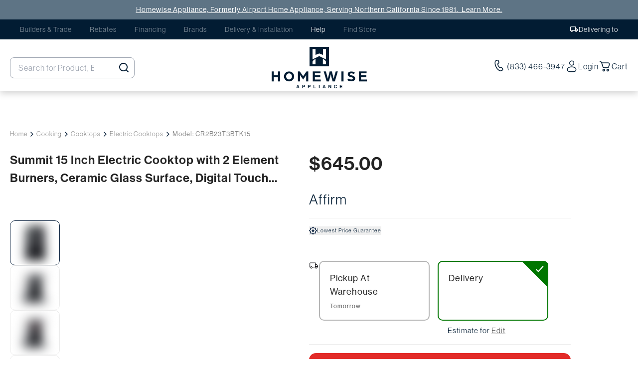

--- FILE ---
content_type: text/html; charset=utf-8
request_url: https://www.homewiseappliance.com/summit-15-wide-230v-2-burner-radiant-cooktop-cr2b23t3btk15
body_size: 41679
content:
<!DOCTYPE html><html lang="en"><head><meta charSet="utf-8"/><meta name="viewport" content="width=device-width, initial-scale=1"/><link rel="stylesheet" href="/_next/static/css/dbf0f735a4e109bd.css" data-precedence="next"/><link rel="stylesheet" href="/_next/static/css/53dad8ccc854d585.css" data-precedence="next"/><link rel="preload" as="script" fetchPriority="low" href="/_next/static/chunks/webpack-63a4a04b1b2e9bd1.js"/><script src="/_next/static/chunks/4bd1b696-16dcc2bec6e1bff8.js" async=""></script><script src="/_next/static/chunks/1255-85ff1a5f0637a914.js" async=""></script><script src="/_next/static/chunks/main-app-7c0bdfab52e93a92.js" async=""></script><script src="/_next/static/chunks/aaea2bcf-1ed18f9d9ef7fc64.js" async=""></script><script src="/_next/static/chunks/1356-c714d769d6dcddf8.js" async=""></script><script src="/_next/static/chunks/2619-d7a3cc16e06e254a.js" async=""></script><script src="/_next/static/chunks/2399-f993e8611491d280.js" async=""></script><script src="/_next/static/chunks/1213-32c2e00127e6f39a.js" async=""></script><script src="/_next/static/chunks/6286-eb35642fd2835811.js" async=""></script><script src="/_next/static/chunks/3963-a6f3a3b353a72821.js" async=""></script><script src="/_next/static/chunks/5946-dbb35c5dea98dc69.js" async=""></script><script src="/_next/static/chunks/3171-658420e951ba66b6.js" async=""></script><script src="/_next/static/chunks/2544-53c1e7d7df2d05a3.js" async=""></script><script src="/_next/static/chunks/8146-dd1a171e03293630.js" async=""></script><script src="/_next/static/chunks/3867-94f733ebc79dc2b9.js" async=""></script><script src="/_next/static/chunks/9648-38a2e5d9300236e4.js" async=""></script><script src="/_next/static/chunks/5376-ebb23222d81049cd.js" async=""></script><script src="/_next/static/chunks/8163-b43d3c6e88405b49.js" async=""></script><script src="/_next/static/chunks/8565-1084cf866b353fde.js" async=""></script><script src="/_next/static/chunks/218-9d0e03b58ffbf3e2.js" async=""></script><script src="/_next/static/chunks/5259-d5f6dedacd9601fe.js" async=""></script><script src="/_next/static/chunks/9201-166608406aefa8b5.js" async=""></script><script src="/_next/static/chunks/7650-3647f352e9f3d873.js" async=""></script><script src="/_next/static/chunks/3931-d0bd0165d8a5efd0.js" async=""></script><script src="/_next/static/chunks/2500-dd18b9a45ca0a386.js" async=""></script><script src="/_next/static/chunks/71-67888f4c0200af19.js" async=""></script><script src="/_next/static/chunks/app/layout-5e1c1fd5e2283608.js" async=""></script><script src="/_next/static/chunks/app/error-10277f522ae4cb10.js" async=""></script><script src="/_next/static/chunks/app/(static)/not-found-eef1acfe22b998ba.js" async=""></script><link rel="preload" href="https://apps.bazaarvoice.com/deployments/airport/main_site/production/en_US/bv.js" as="script"/><link rel="preload" href="https://www.googletagmanager.com/gtag/js?id=G-YWPDNCDRCQ" as="script"/><link rel="preload" href="https://script.crazyegg.com/pages/scripts/0106/1352.js" as="script"/><link rel="preload" href="https://cdn-scripts.signifyd.com/api/script-tag.js" as="script"/><link rel="preload" href="https://aklscjjyui.chat.digital.ringcentral.com/chat/6aecff6ccaf5b73f86d0c6cc/loader.js" as="script"/><link rel="preload" href="https://cdn01.basis.net/assets/up.js?um=1" as="script"/><link rel="preload" href="https://www.googletagmanager.com/gtag/js?id=DC-14614498" as="script"/><link rel="preload" href="//cdn.brcdn.com/v1/br-trk-8070.js" as="script"/><link rel="stylesheet" href="https://use.typekit.net/huv8jvh.css"/><noscript><iframe src="https://www.googletagmanager.com/ns.html?id=GTM-TX5R4HKH" height="0" width="0" style="display:none;visibility:hidden"></iframe><iframe src="https://www.googletagmanager.com/ns.html?id=GTM-M46WBXCX" height="0" width="0" style="display:none;visibility:hidden"></iframe></noscript><script src="/_next/static/chunks/polyfills-42372ed130431b0a.js" noModule=""></script></head><body><div hidden=""><!--$?--><template id="B:0"></template><!--/$--></div><!--$?--><template id="B:1"></template><div></div><!--/$--><!--$?--><template id="B:2"></template><div></div><!--/$--><div role="region" aria-label="Notifications (F8)" tabindex="-1" style="pointer-events:none"><ol tabindex="-1" class="fixed bottom-0 right-0 z-[9999990000] flex max-h-screen w-full max-w-[275px] flex-col-reverse p-4 sm:bottom-0 sm:right-0 sm:top-auto sm:flex-col md:max-w-[420px]"></ol></div><div class="border-t border-[#D2D2D7]"><div class="bg-[#5E7485] px-5 py-[9px] formerly-header text-center text-white text-[14px] font-medium relative z-[2]"><a class="underline hover:no-underline" href="/about-us">Homewise Appliance, Formerly Airport Home Appliance, Serving Northern California Since 1981.  Learn More.</a></div><footer class=" max-w-[1778px] px-5   mx-auto my-0 pt-[32px] "><div class="flex gap-2 justify-between pb-[30px] mxl:grid mxl:grid-cols-6 gap-y-5 smd:flex smd:flex-col"><div class="w-[308px]  mxl:row-start-2 mxl:col-start-1 mxl:col-end-4 mxl:w-full text-[15px] leading-[22px]"><div class="mb-10"><a href="/"><svg xmlns="http://www.w3.org/2000/svg" width="241" height="37" fill="none"><path fill="#021C33" d="M0 0v37h37V0H0Zm11.493 32.971H5.645v-4.404c0-1.679 2.265-3.375 3.657-4.326l2.191-1.513v10.245-.002Zm19.796 0h-5.848V22.726l2.191 1.514c1.39.949 3.657 2.647 3.657 4.326v4.405Zm.064-9.037-12.915-6.3-12.784 6.302V4.029h5.848v11.227l6.926-2.7 7.077 2.7V4.029h5.848v19.905ZM59.167 28.964c-5.313 0-8.677-2.456-8.81-6.755h4.592c.24 2.163 1.655 3.124 4.218 3.124 1.762 0 3.418-.694 3.418-2.323 0-1.735-1.682-2.109-4.566-2.777-3.871-.88-7.021-1.842-7.021-5.98 0-4.112 3.364-5.98 7.742-5.98 4.379 0 7.476 2.029 7.77 5.927h-4.46c-.24-1.549-1.468-2.457-3.443-2.457-1.87 0-3.124.801-3.124 2.056 0 1.549 1.709 1.896 4.832 2.59 3.578.8 6.862 1.976 6.862 6.167 0 4.112-3.47 6.408-8.01 6.408Zm10.344-.48V14.28h4.032v2.216h.08c.908-1.682 2.27-2.617 4.272-2.617 1.869 0 3.177.935 3.898 2.697h.053c1.175-1.896 2.723-2.697 4.512-2.697 3.15 0 4.78 2.083 4.78 5.233v9.371h-4.166v-8.677c0-1.548-.747-2.483-2.109-2.483-1.495 0-2.43 1.255-2.43 3.07v8.09h-4.191v-8.677c0-1.548-.694-2.483-2.083-2.483-1.468 0-2.456 1.255-2.456 3.07v8.09h-4.192Zm33.405 0c-.214-.321-.401-.935-.481-1.736h-.053c-.935 1.308-2.11 2.11-4.299 2.11-2.803 0-4.86-1.496-4.86-4.3 0-3.15 2.484-3.95 5.58-4.325 2.537-.347 3.579-.747 3.579-1.815 0-1.015-.668-1.709-2.11-1.709-1.602 0-2.376.748-2.483 1.87h-3.87c.106-2.43 2.082-4.7 6.3-4.7 1.815 0 3.097.267 4.085.854 1.468.855 2.162 2.323 2.162 4.246v7.288c0 1.122.161 1.736.534 1.976v.24h-4.084Zm-3.525-2.377c1.869 0 3.097-1.174 3.097-2.723v-1.842c-.614.373-1.521.587-2.456.8-1.842.401-2.723.855-2.723 2.083 0 1.228.934 1.682 2.082 1.682ZM113.33 14.28v2.536h.08c.908-1.976 2.19-2.777 3.952-2.777.4 0 .694.027.881.107v3.658h-.107a4.915 4.915 0 0 0-.881-.08c-2.27-.027-3.765 1.388-3.765 4.165v6.594h-4.191V14.28h4.031Zm6.352 2.67v-2.67h2.136V9.74h4.112v4.54h2.777v2.67h-2.777v7.048c0 1.068.587 1.362 1.575 1.362.267 0 .694-.027.961-.054h.214v3.124c-.454.08-1.308.214-2.43.214-2.643 0-4.432-.855-4.432-3.738V16.95h-2.136Zm11.252 11.533v-4.378h4.432v4.378h-4.432Zm22.644.454c-5.794 0-9.745-4.378-9.745-10.305 0-5.928 3.818-10.36 9.745-10.36 2.189 0 4.085.534 5.446 1.549 1.789 1.308 2.83 3.257 3.071 5.5h-4.539c-.267-1.869-1.762-3.257-4.005-3.257-3.391 0-5.073 2.803-5.073 6.568 0 3.79 1.976 6.54 5.1 6.54 2.429 0 3.925-1.575 4.138-3.63h4.566c-.134 1.975-1.042 3.818-2.403 5.153-1.495 1.468-3.524 2.242-6.301 2.242Zm14.978-14.844c0 .133 0 1.281-.026 2.216h.08c.854-1.522 2.296-2.43 4.272-2.43 3.123 0 4.939 2.083 4.939 5.26v9.344h-4.165V19.94c0-1.549-.828-2.59-2.376-2.59-1.629 0-2.724 1.308-2.724 3.124v8.01h-4.191V8.62h4.191v5.473Zm18.783 14.844c-4.538 0-7.529-3.284-7.529-7.529 0-4.272 2.991-7.529 7.529-7.529 4.513 0 7.476 3.257 7.476 7.53 0 4.244-2.963 7.528-7.476 7.528Zm-.026-3.043c2.082 0 3.257-1.816 3.257-4.486 0-2.696-1.175-4.539-3.257-4.539-2.136 0-3.257 1.843-3.257 4.54 0 2.67 1.121 4.485 3.257 4.485Zm9.59-13.617V8.62h4.245v3.657h-4.245Zm.027 16.206V14.28h4.192v14.203h-4.192Zm13.77.454c-4.539 0-7.476-3.284-7.476-7.529 0-4.272 2.91-7.529 7.369-7.529 3.791 0 6.141 2.163 6.648 5.26h-4.058c-.294-1.308-1.148-2.136-2.537-2.136-2.109 0-3.177 1.735-3.177 4.405 0 2.59 1.068 4.352 3.177 4.352 1.549 0 2.483-.934 2.67-2.563h4.032c-.134 3.23-2.697 5.74-6.648 5.74Zm15.435-.026c-4.645 0-7.502-3.258-7.502-7.503 0-4.272 2.964-7.529 7.289-7.529 2.029 0 3.631.668 4.886 1.816 1.602 1.548 2.323 3.951 2.296 6.755h-10.359c.267 2.135 1.415 3.417 3.444 3.417 1.308 0 2.136-.507 2.59-1.388h4.058c-.721 2.51-3.044 4.432-6.702 4.432Zm-.213-12.068c-1.922 0-2.884 1.228-3.151 3.177h6.061c-.133-1.976-1.255-3.177-2.91-3.177Zm9.069 11.64v-4.378h4.432v4.378h-4.432Z"></path></svg></a></div><h3 class=" text-blue3  font-bold mb-3 uppercase ">Sales and Customer Service</h3><div class=" text-blue5 mb-4 inline-flex gap-[5px] items-center cursor-pointer"><svg xmlns="http://www.w3.org/2000/svg" width="11px" height="13px" fill="none" viewBox="0 0 11 13"><path fill=" black" d="M0 12.373V2.18c0-.307.095-.568.286-.781a.904.904 0 01.7-.32h5.478a2.55 2.55 0 00-.047.454c-.002.15.007.304.026.46H.986c-.042 0-.08.02-.115.059a.189.189 0 00-.053.128v7.968l.764-.844h7.796c.042 0 .08-.02.115-.058a.189.189 0 00.052-.13V4.504c.157-.04.303-.09.437-.15.135-.061.262-.141.382-.24v5.003c0 .308-.096.568-.287.781a.904.904 0 01-.7.32H1.93L0 12.373zM.818 2.18v7.546-7.733.187zM9 3.351c-.416 0-.77-.163-1.062-.489A1.716 1.716 0 017.5 1.676c0-.465.146-.86.438-1.187C8.23.163 8.584 0 9 0c.416 0 .77.163 1.062.49.292.325.438.72.438 1.186 0 .464-.146.86-.438 1.186-.292.326-.646.49-1.062.49z"></path></svg> <div class="cursor-pointer flex items-center justify-center"><p>Live Chat</p></div> |<!-- --> <span class=" text-black3"><a aria-label="call +18334663947" class="text-blue5" href="tel:+18334663947">(833) 466-3947</a></span> <!-- -->|<!-- --> <a aria-label="Email Us" href="/contact">Email</a></div><h3 class=" text-blue3  font-bold mb-3 uppercase ">Customer Service Weekly Hours</h3><div class=" mb-6 flex  gap-[5px]"><svg xmlns="http://www.w3.org/2000/svg" width="19" height="19" fill="none" viewBox="0 0 19 19"><mask id="mask0_6419_5395" style="mask-type:alpha" width="19" height="19" x="0" y="0" maskUnits="userSpaceOnUse"><path fill="#D9D9D9" d="M0 0H19V19H0z"></path></mask><g mask="url(#mask0_6419_5395)"><path fill="#000" d="M9.502 17.416c-.99 0-1.917-.188-2.781-.564a7.244 7.244 0 01-2.256-1.524A7.242 7.242 0 012.94 13.07a6.894 6.894 0 01-.564-2.78c0-.99.188-1.917.564-2.781a7.242 7.242 0 011.524-2.256A7.242 7.242 0 016.72 3.73a6.893 6.893 0 012.78-.564c.99 0 1.917.188 2.781.564a7.242 7.242 0 012.257 1.524 7.24 7.24 0 011.524 2.256c.376.864.564 1.791.564 2.78 0 .99-.188 1.917-.564 2.781a7.24 7.24 0 01-1.524 2.257 7.244 7.244 0 01-2.257 1.524 6.894 6.894 0 01-2.78.564zm2.216-3.8l1.109-1.109-2.534-2.533V6.332H8.71v4.275l3.008 3.009zM4.435 1.859l1.108 1.109L2.18 6.332 1.07 5.224l3.365-3.365zm10.133 0l3.365 3.365-1.108 1.108-3.365-3.364 1.108-1.109zM9.502 15.832c1.543 0 2.853-.537 3.928-1.613 1.076-1.075 1.613-2.385 1.613-3.928 0-1.544-.537-2.854-1.613-3.929-1.075-1.075-2.385-1.613-3.928-1.613-1.544 0-2.854.538-3.93 1.613C4.499 7.437 3.96 8.747 3.96 10.291c0 1.543.538 2.853 1.613 3.928 1.075 1.076 2.385 1.613 3.929 1.613z"></path></g></svg><div><p class=" text-blue5">Mon - Fri: 8:00 AM to 7:00 PM PST</p><p class=" text-blue5">Sat - Sun: 9:00 AM to 6:00 PM PST</p></div></div><h3 class=" text-blue3  font-bold mb-5 uppercase "><a href="/stores">Store Hours &amp; Locations</a></h3><h3 class=" text-blue3  font-bold mb-5 uppercase ">Follow us on</h3><div class="flex gap-[10px] items-center"><a target="_blank" href="https://www.facebook.com/homewiseappliance/"><img alt="Facebook" loading="lazy" width="24" height="24" decoding="async" data-nimg="1" style="color:transparent" srcSet="/_next/image?url=%2F_next%2Fstatic%2Fmedia%2FFB.d9946209.svg&amp;w=32&amp;q=75 1x, /_next/image?url=%2F_next%2Fstatic%2Fmedia%2FFB.d9946209.svg&amp;w=48&amp;q=75 2x" src="/_next/image?url=%2F_next%2Fstatic%2Fmedia%2FFB.d9946209.svg&amp;w=48&amp;q=75"/></a><a target="_blank" href="https://x.com/HomewiseApplian"><img alt="Twitter" loading="lazy" width="16" height="16" decoding="async" data-nimg="1" style="color:transparent" srcSet="/_next/image?url=%2F_next%2Fstatic%2Fmedia%2Fx.5edf9029.svg&amp;w=16&amp;q=75 1x, /_next/image?url=%2F_next%2Fstatic%2Fmedia%2Fx.5edf9029.svg&amp;w=32&amp;q=75 2x" src="/_next/image?url=%2F_next%2Fstatic%2Fmedia%2Fx.5edf9029.svg&amp;w=32&amp;q=75"/></a><a target="_blank" href="https://www.instagram.com/airportappliance/"><img alt="Instagram" loading="lazy" width="24" height="24" decoding="async" data-nimg="1" style="color:transparent" srcSet="/_next/image?url=%2F_next%2Fstatic%2Fmedia%2FInsta.8ecc6110.svg&amp;w=32&amp;q=75 1x, /_next/image?url=%2F_next%2Fstatic%2Fmedia%2FInsta.8ecc6110.svg&amp;w=48&amp;q=75 2x" src="/_next/image?url=%2F_next%2Fstatic%2Fmedia%2FInsta.8ecc6110.svg&amp;w=48&amp;q=75"/></a><a target="_blank" href="https://www.linkedin.com/company/airport-home-appliance/"><img alt="LinkedIn" loading="lazy" width="24" height="24" decoding="async" data-nimg="1" style="color:transparent" srcSet="/_next/image?url=%2F_next%2Fstatic%2Fmedia%2Flinkedin.24798119.svg&amp;w=32&amp;q=75 1x, /_next/image?url=%2F_next%2Fstatic%2Fmedia%2Flinkedin.24798119.svg&amp;w=48&amp;q=75 2x" src="/_next/image?url=%2F_next%2Fstatic%2Fmedia%2Flinkedin.24798119.svg&amp;w=48&amp;q=75"/></a><a target="_blank" href="https://www.youtube.com/user/airportappliance/"><img alt="YouTube" loading="lazy" width="24" height="24" decoding="async" data-nimg="1" style="color:transparent" srcSet="/_next/image?url=%2F_next%2Fstatic%2Fmedia%2Fyoutube.50794530.svg&amp;w=32&amp;q=75 1x, /_next/image?url=%2F_next%2Fstatic%2Fmedia%2Fyoutube.50794530.svg&amp;w=48&amp;q=75 2x" src="/_next/image?url=%2F_next%2Fstatic%2Fmedia%2Fyoutube.50794530.svg&amp;w=48&amp;q=75"/></a></div></div><div class="w-full hidden smd:block" data-orientation="vertical"><div data-state="closed" data-orientation="vertical" class="bg-[#F6F6F6] border-none rounded-[8px] mb-2"><h3 data-orientation="vertical" data-state="closed" class="flex"><button type="button" aria-controls="radix-_R_aj8db_" aria-expanded="false" data-state="closed" data-orientation="vertical" id="radix-_R_2j8db_" class="flex flex-1 gap-3 items-center justify-between p-6 rounded-[5px] bg-white transition-all hover:underline [&amp;[data-state=open]&gt;svg]:rotate-180 px-5 text-[#0C2340] text-[14px] uppercase font-medium" data-radix-collection-item=""><span>COMPANY INFO</span><svg xmlns="http://www.w3.org/2000/svg" width="24px" height="12px" fill="none" viewBox="0 0 15 9"><path stroke="#0C2340" stroke-linecap="round" stroke-linejoin="round" stroke-width="2" d="M1 1.023l6.5 6.96 6.5-6.96"></path></svg></button></h3><div data-state="closed" id="radix-_R_aj8db_" hidden="" role="region" aria-labelledby="radix-_R_2j8db_" data-orientation="vertical" class="overflow-hidden text-[#3D3D3D] leading-[26px] transition-all data-[state=closed]:animate-accordion-up data-[state=open]:animate-accordion-down p-[0px_24px_24px_24px] bg-white px-5" style="--radix-accordion-content-height:var(--radix-collapsible-content-height);--radix-accordion-content-width:var(--radix-collapsible-content-width)"></div></div><div data-state="closed" data-orientation="vertical" class="bg-[#F6F6F6] border-none rounded-[8px] mb-2"><h3 data-orientation="vertical" data-state="closed" class="flex"><button type="button" aria-controls="radix-_R_cj8db_" aria-expanded="false" data-state="closed" data-orientation="vertical" id="radix-_R_4j8db_" class="flex flex-1 gap-3 items-center justify-between p-6 rounded-[5px] bg-white transition-all hover:underline [&amp;[data-state=open]&gt;svg]:rotate-180 px-5 text-[#0C2340] text-[14px] uppercase font-medium" data-radix-collection-item="">SHOPPING TOOLS<svg xmlns="http://www.w3.org/2000/svg" width="24px" height="12px" fill="none" viewBox="0 0 15 9"><path stroke="#0C2340" stroke-linecap="round" stroke-linejoin="round" stroke-width="2" d="M1 1.023l6.5 6.96 6.5-6.96"></path></svg></button></h3><div data-state="closed" id="radix-_R_cj8db_" hidden="" role="region" aria-labelledby="radix-_R_4j8db_" data-orientation="vertical" class="overflow-hidden text-[#3D3D3D] leading-[26px] transition-all data-[state=closed]:animate-accordion-up data-[state=open]:animate-accordion-down p-[0px_24px_24px_24px] bg-white px-5" style="--radix-accordion-content-height:var(--radix-collapsible-content-height);--radix-accordion-content-width:var(--radix-collapsible-content-width)"></div></div><div data-state="closed" data-orientation="vertical" class="mb-[5px] bg-[#F6F6F6] border-none rounded-[8px]"><h3 data-orientation="vertical" data-state="closed" class="flex"><button type="button" aria-controls="radix-_R_ej8db_" aria-expanded="false" data-state="closed" data-orientation="vertical" id="radix-_R_6j8db_" class="flex flex-1 gap-3 items-center justify-between p-6 rounded-[5px] bg-white transition-all hover:underline [&amp;[data-state=open]&gt;svg]:rotate-180 px-5 text-[#0C2340] text-[14px] uppercase font-medium" data-radix-collection-item="">RESOURCES<svg xmlns="http://www.w3.org/2000/svg" width="24px" height="12px" fill="none" viewBox="0 0 15 9"><path stroke="#0C2340" stroke-linecap="round" stroke-linejoin="round" stroke-width="2" d="M1 1.023l6.5 6.96 6.5-6.96"></path></svg></button></h3><div data-state="closed" id="radix-_R_ej8db_" hidden="" role="region" aria-labelledby="radix-_R_6j8db_" data-orientation="vertical" class="overflow-hidden text-[#3D3D3D] leading-[26px] transition-all data-[state=closed]:animate-accordion-up data-[state=open]:animate-accordion-down p-[0px_24px_24px_24px] bg-white px-5" style="--radix-accordion-content-height:var(--radix-collapsible-content-height);--radix-accordion-content-width:var(--radix-collapsible-content-width)"></div></div></div><div class=" smd:hidden w-[235px] mxl:w-full mxl:col-start-1 mxl:col-end-3 "><h3 class=" text-blue3  font-bold mb-3 pb-3 uppercase ">COMPANY INFO</h3><ul class=" text-black text-sm flex flex-col gap-3"><a class="hover:underline" href="/about-us">About Homewise Appliance</a><a class="hover:underline" href="/careers">Careers</a><a class="hover:underline" href="/authorized-online-dealer">Authorized Online Dealer</a><a class="hover:underline" href="/terms-and-conditions">Terms and Conditions</a><a class="hover:underline" href="/privacy-policy-cookie-restriction-mode">Privacy Policy</a><a class="hover:underline" href="/sms-terms">SMS terms</a><a class="hover:underline" href="/california-privacy-rights">California Privacy Rights</a><a class="hover:underline" href="/accessibility-statement">Accessibility</a><a class="hover:underline" href="/contact">Contact Us</a></ul></div><div class="smd:hidden w-[235px] mxl:w-full  mxl:col-start-3 mxl:col-end-5"><h3 class=" text-blue3  font-bold mb-3 pb-3 uppercase ">SHOPPING TOOLS</h3><ul class=" text-black text-sm flex flex-col gap-3"><a class="hover:underline" href="/brands">Shop by Brands</a><a class="hover:underline" href="/top-deals">Top Deals</a><a class="hover:underline" href="/stores">Stores</a><a class="hover:underline" href="/rebates">Rebates</a><a class="hover:underline" href="/outlet">Shop Outlet</a><a class="hover:underline" target="_blank" rel="noopener noreferrer" href="https://homewiseappliance.ntddigital.com/">Mandarin</a><a class="hover:underline" href="/trade">Builders &amp; Trade</a><a class="hover:underline" href="/bodewell">Bodewell</a><a class="hover:underline" href="/track-your-order">Track Your Order</a></ul></div><div class="smd:hidden w-[235px] mxl:w-full  mxl:col-start-5 mxl:col-end-7"><h3 class=" text-blue3  font-bold mb-3 pb-3 uppercase ">RESOURCES</h3><ul class=" text-black text-sm flex flex-col gap-3"><a class="hover:underline" href="/appliance-delivery">Appliance Delivery</a><a class="hover:underline" href="/premium-installation">Premium Installation Guarantee</a><a class="hover:underline" href="/appliance-installation">Appliance Installation</a><a class="hover:underline" href="/customer-pickup">Customer Pickup</a><a class="hover:underline" href="/return-policy">Return Policy</a><a class="hover:underline" href="/allstate-protection">Warranty Support</a><a class="hover:underline" href="/financing">Financing</a><a class="hover:underline" href="/low-price-guarantee">Low Price Guarantee</a><a class="hover:underline" href="/donation">Donation</a><a class="hover:underline" href="/blog">Blog</a><a class="hover:underline" href="/events">Events</a></ul></div><div class="  w-[363px] mxl:w-full  mxl:row-start-2 mxl:col-start-5 mxl:col-end-7"><h2 class=" text-[20px] smd:text-[14px] smd:font-medium leading-[34px] font-bold uppercase">Sign up now</h2><p class=" smd:text-[13px] mb-4 text-[14px] leading-[23px]">Stay in the loop, with exclusive offers and product previews.</p><form><div class="grid"><input type="hidden" name="subject" value="Newsletter"/><div class="relative mb-5"><input type="text" placeholder=" " class="flex bg-background text-sm ring-offset-background file:border-0 file:bg-transparent file:text-sm file:font-medium placeholder:text-muted-foreground focus-visible:outline-none disabled:cursor-not-allowed disabled:opacity-50 peer w-full h-[50px] px-3 py-2 border border-gray-300 rounded-[8px] text-black focus:outline-none focus:border-blue-500" maxLength="25" name="name" value=""/><label class="absolute left-3 top-1/2 transform -translate-y-1/2 text-gray-500 transition-all duration-200 pointer-events-none px-1 text-[14px] peer-placeholder-shown:top-1/2 peer-placeholder-shown:-translate-y-1/2 peer-placeholder-shown:text-gray-500 peer-placeholder-shown:text-[14px] peer-focus:top-[6px] peer-focus:text-xs peer-focus:text-gray-700 peer-focus:bg-white bg-white">Name*</label></div></div><div class="grid"><div class="relative mb-5"><input type="text" placeholder=" " class="flex bg-background text-sm ring-offset-background file:border-0 file:bg-transparent file:text-sm file:font-medium placeholder:text-muted-foreground focus-visible:outline-none disabled:cursor-not-allowed disabled:opacity-50 peer w-full h-[50px] px-3 py-2 border border-gray-300 rounded-[8px] text-black focus:outline-none focus:border-blue-500" maxLength="1000" name="email" value=""/><label class="absolute left-3 top-1/2 transform -translate-y-1/2 text-gray-500 transition-all duration-200 pointer-events-none px-1 text-[14px] peer-placeholder-shown:top-1/2 peer-placeholder-shown:-translate-y-1/2 peer-placeholder-shown:text-gray-500 peer-placeholder-shown:text-[14px] peer-focus:top-[6px] peer-focus:text-xs peer-focus:text-gray-700 peer-focus:bg-white bg-white">Email Address</label></div></div><div class=" flex items-center justify-center mt-[5px] mb-[13px]"><button class="inline-flex items-center justify-center whitespace-nowrap font-medium ring-offset-background transition-colors focus-visible:outline-none focus-visible:ring-2 focus-visible:ring-ring focus-visible:ring-offset-2 disabled:pointer-events-none disabled:opacity-50 hover:bg-[#AF1A30] px-4 py-2 text-[14px] w-full mzx-w-[300px] bg-blue2 text-white h-[38px] rounded-[8px]" type="submit">Sign Up</button></div></form><button class="justify-center whitespace-nowrap font-medium ring-offset-background transition-colors focus-visible:outline-none focus-visible:ring-2 focus-visible:ring-ring focus-visible:ring-offset-2 disabled:pointer-events-none disabled:opacity-50 smd:mt-3 py-[11px] px-[19px] border border-blue2 hover:bg-inherit text-blue2 bg-transparent h-[54px] text-[15px] inline-flex items-center gap-3 rounded-[6px]" type="button" aria-haspopup="dialog" aria-expanded="false" aria-controls="radix-_R_9j8db_" data-state="closed"><img alt="Feedback Icon" loading="lazy" width="32" height="32" decoding="async" data-nimg="1" style="color:transparent" srcSet="/_next/image?url=%2F_next%2Fstatic%2Fmedia%2FFEEDBACK-ICON.ee9c692b.svg&amp;w=32&amp;q=75 1x, /_next/image?url=%2F_next%2Fstatic%2Fmedia%2FFEEDBACK-ICON.ee9c692b.svg&amp;w=64&amp;q=75 2x" src="/_next/image?url=%2F_next%2Fstatic%2Fmedia%2FFEEDBACK-ICON.ee9c692b.svg&amp;w=64&amp;q=75"/>Feedback</button></div></div><div class="text-center text-black flex justify-center flex-col  gap-[10px] py-[15px] items-center border-t border-gray-15"><p class=" text-[15px] leading-[22px]">Copyright © 2009 - <!-- -->2026<!-- --> <b>Homewise Appliance</b> All Rights Reserve.</p><p class=" text-[15px] leading-[22px]"><span><a class="cursor-pointer hover:underline" href="/privacy-policy-cookie-restriction-mode">Privacy Policy</a> | </span><span><a class="cursor-pointer hover:underline" href="/terms-and-conditions">Terms and Conditions</a> | </span><span><a class="cursor-pointer hover:underline" href="/accessibility-statement">Accessibility</a></span></p></div></footer></div><script>requestAnimationFrame(function(){$RT=performance.now()});</script><script src="/_next/static/chunks/webpack-63a4a04b1b2e9bd1.js" id="_R_" async=""></script><div hidden id="S:1"><header class=" main-header z-[15] fixed right-0 left-0 top-0 lg:h-[110px] transition ease-in-out duration-[250ms] bg-white shadow-[0px_4px_14px_0px_#00000033] "><div class="bg-[#5E7485] px-5 lg:hidden py-[9px] formerly-header text-center text-white text-[14px] font-medium relative z-[2] show"><a class="underline hover:no-underline" href="/about-us">Homewise Appliance, Formerly Airport Home Appliance, Serving Northern California Since 1981.  Learn More.</a></div><div class="lg:hidden blue-header bg-[#021C33] text-white relative z-[1] show"><div class=" text-xs max-w-[1492px] px-[22px] mx-auto flex justify-between items-center py-[11px] gap-3 flex-wrap "><div class="flex items-center lg:px-[0] lg:bg-[#F1F1F1] "><nav class="flex items-center lg:flex-col lg:items-start w-full"><a class="pointer-events-none opacity-50
        hover:text-gray-300 text-[14px] lg:text-[14px] px-p18 mlg:px-[10px] 
        lg:px-[15px] lg:py-3 lg:border-b lg:border-[#B2B2B3] lg:w-full" href="/trade">Builders &amp; Trade</a><a class="pointer-events-none opacity-50
        hover:text-gray-300 text-[14px] lg:text-[14px] px-p18 mlg:px-[10px] 
        lg:px-[15px] lg:py-3 lg:border-b lg:border-[#B2B2B3] lg:w-full" href="/rebates">Rebates</a><a class="pointer-events-none opacity-50
        hover:text-gray-300 text-[14px] lg:text-[14px] px-p18 mlg:px-[10px] 
        lg:px-[15px] lg:py-3 lg:border-b lg:border-[#B2B2B3] lg:w-full" href="/financing">Financing</a><a class="pointer-events-none opacity-50
        hover:text-gray-300 text-[14px] lg:text-[14px] px-p18 mlg:px-[10px] 
        lg:px-[15px] lg:py-3 lg:border-b lg:border-[#B2B2B3] lg:w-full" href="/brands">Brands</a><a class="pointer-events-none opacity-50
        hover:text-gray-300 text-[14px] lg:text-[14px] px-p18 mlg:px-[10px] 
        lg:px-[15px] lg:py-3 lg:border-b lg:border-[#B2B2B3] lg:w-full" href="/delivery-and-installation">Delivery &amp; Installation</a><div class="px-p18 mlg:px-[10px] lg:px-[15px] lg:py-3 lg:border-b lg:border-[#B2B2B3] lg:w-full cursor-pointer text-[14px]"><div class="cursor-pointer hover:text-gray-300" type="button" aria-haspopup="dialog" aria-expanded="false" aria-controls="radix-_R_355db_" data-state="closed">Help</div></div><a class="pointer-events-none opacity-50
        hover:text-gray-300 text-[14px] lg:text-[14px] px-p18 mlg:px-[10px] 
        lg:px-[15px] lg:py-3 lg:border-b lg:border-[#B2B2B3] lg:w-full" href="#"><div class="text-xs leading-14 flex items-center gap-2 text-center  text-wrap"><div class="hover:text-gray-300 lg:hover:text-inherit lg:hover:bg-gray-50 lg:border-b lg:border-[#B2B2B3] lg:w-full cursor-pointer lg:flex lg:gap-3 lg:p-0 lg:border-none" type="button" aria-haspopup="dialog" aria-expanded="false" aria-controls="radix-_R_3l5db_" data-state="closed"><p class=" inline-flex items-center gap-3 text-[14px] lg:flex">Find Store</p><p class=" hidden lg:font-normal lg:text-[11px]">Closed</p></div></div></a></nav></div><div class="flex text-[14px] items-center lg:flex-col lg:items-start lg:px-[0] lg:bg-[#F1F1F1]  "><div class="hover:text-gray-300 lg:hover:text-inherit lg:hover:bg-gray-50 pr-p18 lg:py-3 lg:border-b lg:border-[#B2B2B3] lg:w-full cursor-pointer lg:text-[12px] lg:px-[15px]" type="button" aria-haspopup="dialog" aria-expanded="false" aria-controls="radix-_R_95db_" data-state="closed"><p class="flex items-center gap-1"><svg xmlns="http://www.w3.org/2000/svg" width="18px" height="18px" fill="none" viewBox="0 0 18 18" class=" lg:hidden"><mask id="mask0_4203_11339" style="mask-type:alpha" width="18px" height="18px" x="0" y="0" maskUnits="userSpaceOnUse"><path fill="#D9D9D9" d="M0 0H17.156V17.156H0z"></path></mask><g mask="url(#mask0_4203_11339)"><path fill="white" d="M4.168 13.983a1.932 1.932 0 01-1.42-.586 1.937 1.937 0 01-.585-1.421H.953V4.51c0-.361.125-.667.375-.917s.556-.375.917-.375h9.733V5.94h1.897l2.31 3.093v2.942h-1.292c0 .557-.196 1.031-.586 1.421-.39.39-.865.586-1.423.586a1.932 1.932 0 01-1.421-.586 1.937 1.937 0 01-.585-1.421H6.177c0 .559-.195 1.033-.586 1.422a1.94 1.94 0 01-1.423.585zm.002-1.073c.262 0 .483-.09.664-.27.18-.181.27-.402.27-.664a.903.903 0 00-.27-.664.903.903 0 00-.664-.271.903.903 0 00-.664.27.903.903 0 00-.27.665c0 .262.09.483.27.664.18.18.402.27.664.27zm-2.145-2.007h.517a1.9 1.9 0 01.66-.666c.287-.179.61-.268.968-.268.35 0 .67.088.962.265.291.177.513.4.666.67h5.108V4.29h-8.66a.21.21 0 00-.152.069.21.21 0 00-.069.151v6.392zm10.86 2.007c.263 0 .484-.09.665-.27.18-.181.27-.402.27-.664a.903.903 0 00-.27-.664.903.903 0 00-.665-.271.903.903 0 00-.663.27.903.903 0 00-.271.665c0 .262.09.483.27.664.181.18.402.27.665.27zm-.907-3.436h3.203l-1.856-2.461h-1.347v2.46z"></path></g></svg> Delivering to<!-- --> </p></div></div></div></div><div class="search-header relative z-[2] 
          show
        "><div class="container max-w-[1490px] px-10  justify-between grid  items-center gap-7 text-[#021C33] lg:gap-2 mxl:px-5 lg:py-[16px]   pt-[15px] pb-[5px] grid-cols-[1fr_auto_1fr]"><button class="hidden lg:block"><svg xmlns="http://www.w3.org/2000/svg" width="29" height="24" fill="none" class=" text-[#021C33]"><path stroke="currentColor" stroke-linecap="round" stroke-width="2" d="M2 4h4.5M26 4H12.5M26 19h-4.5M2 19h13.5M2 11.5h24"></path></svg></button><!--$?--><template id="B:3"></template><div class="animate-pulse rounded-md loader-bg w-full h-[42px]"></div><!--/$--><a class="center-logo" href="/"><svg xmlns="http://www.w3.org/2000/svg" width="191" height="83" class="lg:hidden text-[#021C33]" fill="none"><g fill="currentColor" clip-path="url(#a)"><path d="M4.286 49.313v7.748h8.48v-7.748h4.286V69.16h-4.285v-8.423h-8.48v8.423H0V49.312h4.286ZM29.674 67.872c-1.555-.882-2.77-2.086-3.64-3.612-.874-1.526-1.308-3.201-1.308-5.025 0-1.823.436-3.493 1.307-5.01.871-1.516 2.085-2.715 3.64-3.598 1.556-.882 3.304-1.322 5.246-1.322 1.942 0 3.69.442 5.245 1.322 1.555.883 2.77 2.082 3.64 3.598.872 1.517 1.308 3.187 1.308 5.01 0 1.824-.436 3.5-1.307 5.025a9.507 9.507 0 0 1-3.64 3.612c-1.556.883-3.306 1.323-5.246 1.323-1.94 0-3.69-.44-5.245-1.323ZM37.92 64.6a5.726 5.726 0 0 0 2.096-2.246c.507-.952.758-1.991.758-3.122 0-1.131-.253-2.166-.758-3.108a5.76 5.76 0 0 0-2.096-2.231 5.595 5.595 0 0 0-2.973-.819c-1.09 0-2.085.272-2.987.819a5.82 5.82 0 0 0-2.126 2.23c-.515.942-.772 1.978-.772 3.109 0 1.13.257 2.17.772 3.122a5.815 5.815 0 0 0 2.111 2.246c.891.546 1.893.818 3.002.818 1.11 0 2.08-.272 2.973-.818ZM56.476 49.305l3.124 4.41c.693.98 1.397 1.986 2.112 3.017.714 1.032 1.205 1.741 1.47 2.129l3.581-5.114 3.123-4.442h3.705v19.848h-4.286V56.595c-.082.142-.28.459-.598.95-.317.49-.719 1.093-1.208 1.807l-4.318 6.156-4.346-6.187a29.6 29.6 0 0 1-1.148-1.7c-.338-.54-.547-.882-.627-1.026v12.558h-4.287V49.305h3.705-.002ZM97.987 49.305v3.676H86.752v4.043h10.654v3.645H86.752v4.81h11.664v3.676h-15.95V49.306h15.521v-.001ZM108.791 49.306l3.215 11.702c.367 1.368.612 2.338.735 2.908.184-.959.407-1.93.673-2.908l2.97-11.702h4.44l2.94 11.702c.223.939.438 1.909.641 2.908l.184-.705.581-2.205 3.307-11.701h4.255l-5.909 19.88h-4.532l-3.032-11.273a26.403 26.403 0 0 1-.444-2.097 77.884 77.884 0 0 1-.229-1.363c-.02.142-.097.597-.229 1.363a26.403 26.403 0 0 1-.444 2.097l-3.031 11.272h-4.562l-5.878-19.88h4.349v.002ZM144.194 49.305v19.848h-4.286V49.305h4.286ZM154.99 68.382a12.77 12.77 0 0 1-3.072-1.847l1.506-3.192a12.58 12.58 0 0 0 2.82 1.536c.976.375 2.131.561 3.472.561.886 0 1.698-.197 2.438-.592.739-.395 1.107-.946 1.107-1.655 0-.453-.152-.822-.458-1.11a3.057 3.057 0 0 0-1.108-.65 24.183 24.183 0 0 0-1.832-.517c-1.458-.334-2.698-.718-3.721-1.153-1.024-.433-1.871-1.043-2.54-1.832-.67-.788-1.005-1.804-1.005-3.044 0-1.241.33-2.188.99-3.015.66-.828 1.531-1.453 2.613-1.877 1.082-.424 2.254-.636 3.516-.636 1.398 0 2.663.174 3.797.517 1.131.346 2.2.854 3.204 1.523l-1.506 3.191a9.543 9.543 0 0 0-2.584-1.138 10.777 10.777 0 0 0-2.911-.398c-.669 0-1.319.142-1.949.43-.631.284-.945.752-.945 1.402 0 .572.266 1.005.798 1.301.532.296 1.359.572 2.481.828 1.438.336 2.683.72 3.738 1.153a7.078 7.078 0 0 1 2.659 1.877c.719.818 1.079 1.867 1.079 3.148 0 1.28-.374 2.422-1.123 3.31-.748.887-1.718 1.548-2.91 1.981-1.192.433-2.467.65-3.826.65-1.99 0-3.565-.25-4.726-.752h-.002ZM190.571 49.305v3.676h-11.235v4.043h10.654v3.645h-10.654v4.81H191v3.676h-15.95V49.306h15.521v-.001ZM51.84 76.094h1.423l2.392 6.762H54.22l-.454-1.438h-2.449l-.446 1.438h-1.395l2.364-6.762Zm-.2 4.273h1.794l-.607-1.947c-.114-.36-.276-1.04-.276-1.04h-.018s-.17.682-.284 1.04l-.607 1.947h-.002ZM61.574 76.094h2.98c.79 0 1.376.226 1.776.634.38.387.607.917.607 1.542 0 1.277-.846 2.138-2.269 2.138h-1.67v2.45h-1.424V76.094ZM63 79.289h1.424c.72 0 1.1-.396 1.1-1.012s-.398-.992-1.082-.992h-1.443v2.004h.001ZM72.729 76.094h2.98c.789 0 1.375.226 1.775.634.38.387.607.917.607 1.542 0 1.277-.845 2.138-2.268 2.138h-1.671v2.45h-1.423V76.094Zm1.423 3.195h1.423c.72 0 1.1-.396 1.1-1.012s-.397-.992-1.082-.992H74.15v2.004h.002ZM83.882 76.096h1.375v5.616h3.19v1.144H83.88v-6.762l.002.002ZM94.813 76.094h1.375v6.762h-1.375v-6.762ZM104.635 76.094h1.423l2.391 6.762h-1.434l-.455-1.438h-2.448l-.446 1.438h-1.395l2.364-6.762Zm-.2 4.273h1.793l-.607-1.947a20.86 20.86 0 0 1-.275-1.04h-.018s-.171.682-.284 1.04l-.607 1.947h-.002ZM114.003 76.094h1.396l2.259 3.773c.219.369.475.946.475.946h.019s-.039-.7-.039-1.173v-3.546h1.357v6.762h-1.329l-2.317-3.735a11.93 11.93 0 0 1-.484-.935h-.018s.038.709.038 1.182v3.49h-1.357V76.094ZM124.928 79.498c0-2.004 1.253-3.537 3.255-3.537 1.671 0 2.658.992 2.801 2.278h-1.367c-.122-.681-.636-1.125-1.434-1.125-1.252 0-1.85 1.04-1.85 2.382 0 1.343.721 2.374 1.859 2.374.807 0 1.376-.482 1.462-1.191h1.348a2.387 2.387 0 0 1-.75 1.598c-.466.435-1.121.719-2.06.719-1.907 0-3.264-1.466-3.264-3.5v.002ZM136.789 76.096h4.992v1.153h-3.616v1.512h3.171v1.126h-3.171v1.825h3.646v1.144h-5.022v-6.762.002ZM75.978 0v38.898h39.045V0H75.979Zm12.129 34.663h-6.172v-4.63c0-1.765 2.39-3.549 3.86-4.548l2.312-1.591v10.77-.001Zm20.889 0h-6.171V23.892l2.312 1.591c1.467.998 3.859 2.783 3.859 4.548v4.632Zm.068-9.501-13.629-6.624-13.49 6.625V4.233h6.17v11.804l7.31-2.84 7.467 2.84V4.234h6.172V25.161Z"></path></g><defs><clipPath id="a"><path fill="#fff" d="M0 0h191v83H0z"></path></clipPath></defs></svg><svg xmlns="http://www.w3.org/2000/svg" width="151" height="27" class="lg:block hidden text-[#021C33]" fill="none"><path fill="currentColor" d="M35.528 2.942v4.947h5.244V2.942h2.65v12.67h-2.65v-5.377h-5.244v5.377h-2.65V2.942h2.65ZM51.229 14.791a5.974 5.974 0 0 1-2.252-2.306c-.54-.973-.809-2.043-.809-3.208s.27-2.23.809-3.199a5.999 5.999 0 0 1 2.252-2.296c.962-.563 2.043-.845 3.244-.845 1.2 0 2.282.282 3.244.845a6.007 6.007 0 0 1 2.252 2.296c.539.968.808 2.034.808 3.199s-.27 2.233-.808 3.208a5.974 5.974 0 0 1-2.252 2.306c-.963.563-2.044.845-3.244.845-1.2 0-2.283-.282-3.244-.845Zm5.1-2.088c.55-.348.983-.826 1.295-1.433a4.297 4.297 0 0 0 .469-1.993c0-.72-.156-1.382-.469-1.984a3.626 3.626 0 0 0-1.295-1.424 3.376 3.376 0 0 0-1.839-.521c-.673 0-1.29.174-1.847.521a3.672 3.672 0 0 0-1.315 1.424 4.163 4.163 0 0 0-.478 1.984c0 .722.16 1.386.478 1.993a3.662 3.662 0 0 0 1.305 1.433c.551.348 1.17.522 1.856.522a3.35 3.35 0 0 0 1.839-.522ZM67.804 2.942l1.932 2.816a258.276 258.276 0 0 1 2.216 3.284l2.215-3.265 1.932-2.835h2.29v12.67h-2.65V7.596c-.05.09-.173.293-.368.606-.197.313-.445.698-.749 1.154l-2.67 3.93-2.688-3.95c-.264-.377-.5-.739-.71-1.085a25.544 25.544 0 0 1-.388-.655v8.016h-2.65V2.942h2.29-.002ZM93.476 2.942v2.346h-6.949V7.87h6.59v2.327h-6.59v3.07h7.214v2.346h-9.865V2.942h9.6ZM100.158 2.942l1.988 7.47c.227.872.379 1.492.454 1.857.114-.613.252-1.232.416-1.858l1.836-7.47h2.745l1.819 7.47c.138.6.27 1.22.397 1.858l.113-.45.36-1.408 2.045-7.47h2.632l-3.655 12.69h-2.801l-1.875-7.195a16.963 16.963 0 0 1-.275-1.34c-.082-.489-.13-.78-.142-.87-.013.09-.06.381-.141.87-.083.489-.174.935-.275 1.34l-1.875 7.196h-2.82l-3.636-12.69h2.69ZM122.054 2.942v12.67h-2.651V2.942h2.651ZM128.728 15.116a7.85 7.85 0 0 1-1.899-1.18l.931-2.037a7.692 7.692 0 0 0 1.745.981c.603.24 1.318.359 2.147.359.549 0 1.051-.125 1.507-.377.457-.252.685-.604.685-1.056a.943.943 0 0 0-.283-.708 1.854 1.854 0 0 0-.684-.415 14.865 14.865 0 0 0-1.133-.33c-.901-.214-1.669-.46-2.302-.736a4.141 4.141 0 0 1-1.571-1.17c-.413-.502-.62-1.15-.62-1.942 0-.791.203-1.396.612-1.924.408-.53.947-.928 1.617-1.198a5.762 5.762 0 0 1 2.174-.406c.865 0 1.647.11 2.348.33.7.22 1.361.545 1.983.972l-.932 2.038a5.746 5.746 0 0 0-1.598-.726 6.47 6.47 0 0 0-1.799-.254c-.414 0-.816.091-1.206.273-.39.183-.584.482-.584.896 0 .365.164.642.493.83.328.19.84.365 1.534.528a14.9 14.9 0 0 1 2.311.736 4.38 4.38 0 0 1 1.645 1.197c.444.522.667 1.192.667 2.01 0 .818-.232 1.546-.694 2.113-.464.566-1.063.987-1.8 1.264a6.683 6.683 0 0 1-2.365.415c-1.231 0-2.205-.16-2.923-.482h-.006v-.001ZM150.735 2.942v2.346h-6.949V7.87h6.59v2.327h-6.59v3.07H151v2.346h-9.865V2.942h9.6ZM34.396 18.884h1.054l1.77 5.164h-1.06l-.338-1.098H34.01l-.33 1.098h-1.032l1.748-5.164Zm-.147 3.265h1.327l-.449-1.488c-.084-.275-.203-.795-.203-.795h-.014s-.127.52-.21.795l-.45 1.488h-.001ZM40.787 18.884h2.206c.583 0 1.02.174 1.314.484.281.296.449.7.449 1.177 0 .974-.625 1.632-1.679 1.632h-1.236v1.871h-1.054v-5.164Zm1.054 2.442h1.053c.534 0 .815-.304.815-.773 0-.47-.296-.759-.8-.759H41.84v1.532ZM48.227 18.884h2.206c.583 0 1.02.174 1.313.484.282.296.45.7.45 1.177 0 .974-.626 1.632-1.679 1.632H49.28v1.871h-1.053v-5.164Zm1.053 2.442h1.054c.534 0 .814-.304.814-.773 0-.47-.295-.759-.8-.759H49.28v1.532ZM55.667 18.884h1.019v4.29h2.36v.874h-3.38v-5.164ZM62.943 18.884h1.02v5.164h-1.02v-5.164ZM69.398 18.884h1.053l1.77 5.164h-1.06l-.337-1.098h-1.812l-.33 1.098H67.65l1.748-5.164Zm-.148 3.265h1.328l-.45-1.488a15.753 15.753 0 0 1-.203-.795h-.014s-.126.52-.21.795l-.45 1.488ZM75.518 18.884h1.032l1.672 2.882c.162.282.351.722.351.722h.014s-.028-.535-.028-.896v-2.708h1.005v5.164h-.984l-1.714-2.853a8.937 8.937 0 0 1-.358-.715h-.014s.028.542.028.903v2.665h-1.005v-5.164h.001ZM82.873 21.484c0-1.473.892-2.6 2.318-2.6 1.19 0 1.893.73 1.995 1.675h-.974c-.087-.5-.452-.827-1.02-.827-.892 0-1.318.765-1.318 1.752s.514 1.745 1.325 1.745c.575 0 .98-.355 1.042-.875h.96c-.027.437-.21.861-.534 1.174-.332.32-.799.529-1.468.529-1.358 0-2.325-1.077-2.325-2.573h-.001ZM90.752 18.884h3.695v.881H91.77v1.156h2.347v.86H91.77v1.394h2.698v.874h-3.716v-5.165ZM0 0v27h26.256V0H0Zm8.16 24.06H4.01v-3.143c0-1.226 1.63-2.443 2.595-3.167l1.555-1.166v7.475Zm14.086 0h-4.15v-7.476l1.555 1.166c.965.724 2.595 1.941 2.595 3.166v3.143Zm0-6.596-9.165-4.597-9.072 4.6V2.936h4.15v8.193l4.915-1.97 5.022 1.97V2.937h4.15v14.527Z"></path></svg></a><div class="flex items-center gap-7 cart-section justify-end"><div class=" lg:hidden"><p class="items-center inline-flex gap-[5px] "><svg xmlns="http://www.w3.org/2000/svg" width="34" height="34" fill="none" class="text-[#021C33]"><g clip-path="url(#a)"><path fill="currentColor" fill-rule="evenodd" d="M13.677 4.133c1.676-.806 3.65.127 4.208 1.883l.692 2.173c.456 1.429-.17 2.986-1.527 3.638l-.328.159a.703.703 0 0 0-.117.31c-.08.44-.04 1.445.917 3.406.956 1.961 1.725 2.618 2.126 2.831.1.059.21.094.326.103l.561-.27c1.206-.579 2.64-.267 3.54.72l1.584 1.745c1.359 1.49.99 3.913-.855 4.8l-1.956.94c-.617.296-1.365.461-2.14.27-1.913-.47-6.151-2.191-9.12-8.278-2.77-5.681-2.305-9.635-1.78-11.48.267-.933.968-1.556 1.708-1.911l2.161-1.04Zm2.66 2.376c-.277-.873-1.224-1.264-1.957-.912L12.22 6.635c-.455.218-.745.533-.848.894-.418 1.466-.914 5.006 1.678 10.323 2.72 5.577 6.515 7.035 8.047 7.412.313.077.669.024 1.047-.157l1.956-.941c.796-.382 1.038-1.497.359-2.242l-1.585-1.743c-.439-.48-1.105-.604-1.633-.35l-.627.302-.353-.733c.353.733.351.733.35.733l-.001.002-.004.002-.01.003-.02.01a1.08 1.08 0 0 1-.177.06c-.1.025-.23.048-.384.05-.312.008-.697-.064-1.125-.291-.84-.445-1.806-1.458-2.828-3.555-1.022-2.096-1.225-3.476-1.054-4.41.086-.477.27-.824.47-1.064.112-.135.244-.252.393-.345l.045-.024.02-.01.008-.005.005-.002h.002l.397-.191c.59-.285.902-.987.682-1.682l-.692-2.172Z" clip-rule="evenodd"></path></g><defs><clipPath id="a"><path fill="#fff" d="m8.538 0 24.558 8.538-8.538 24.558L0 24.558z"></path></clipPath></defs></svg><a aria-label="call +18334663947" href="tel:+18334663947">(833) 466-3947</a></p></div><div class=" lg:hidden"><div class="items-center inline-flex gap-[5px] "><svg xmlns="http://www.w3.org/2000/svg" width="26" height="26" fill="none" class="text-[#021C33]"><path stroke="currentColor" stroke-width="1.5" d="M13 10.83a4.333 4.333 0 1 0 0-8.666 4.333 4.333 0 0 0 0 8.667ZM21.666 18.953c0 2.692 0 4.875-8.666 4.875-8.667 0-8.667-2.183-8.667-4.875s3.88-4.875 8.667-4.875c4.786 0 8.666 2.183 8.666 4.875Z"></path></svg><a class="" href="/login">Login</a></div></div><div class="relative"><a class="items-center inline-flex gap-[5px] " href="/cart"><svg xmlns="http://www.w3.org/2000/svg" width="26" height="26" class="text-[#021C33]" fill="none"><path stroke="currentColor" stroke-linecap="round" stroke-linejoin="round" stroke-width="1.625" d="M10.345 22.482a1.843 1.843 0 1 0 0-3.685 1.843 1.843 0 0 0 0 3.685ZM18.373 22.482a1.843 1.843 0 1 0 0-3.685 1.843 1.843 0 0 0 0 3.685ZM6.073 6.02l2.177 6.895c.335 1.06.502 1.59.824 1.981.281.347.649.614 1.063.78.472.188 1.026.188 2.138.188h4.176c1.112 0 1.666 0 2.136-.188a2.628 2.628 0 0 0 1.065-.78c.321-.392.488-.922.824-1.981l.443-1.404.26-.83.358-1.137a2.707 2.707 0 0 0-2.582-3.523H6.073Zm0 0-.012-.04a7.579 7.579 0 0 0-.152-.455 3.163 3.163 0 0 0-2.721-1.993c-.112-.009-.234-.009-.48-.009"></path></svg><span class=" lg:hidden ">Cart</span></a></div></div></div></div><div class=" mobile-search relative z-[3] pb-[9px] hidden lg:block 
          show lg:px-5 
        "><!--$?--><template id="B:4"></template><div class="animate-pulse rounded-md loader-bg w-full h-[42px]"></div><!--/$--></div><div class="fixed hidden lg:block transition-all duration-500 linear w-full  top-[110px] left-[-100%]"><div class="relative z-[1] mob:max-w-40 max-w-[420px] w-full bg-light-gray min-h-96 max-h-MobileMenuHeight overflow-auto lg:pb-[122px]"><div class=" justify-between flex gap-2  bg-[#E6E6E9] px-4 py-[7px] "><div class="hover:text-gray-300 lg:hover:text-inherit lg:hover:bg-gray-50 pr-p18 lg:px-0 lg:py-3 lg:border-b lg:border-[#B2B2B3] cursor-pointer inline-flex items-center lg:w-auto text-[#0A223C] text-[12px] border-none py-0" type="button" aria-haspopup="dialog" aria-expanded="false" aria-controls="radix-_R_4mldb_" data-state="closed"><p class="flex items-center gap-1"><svg xmlns="http://www.w3.org/2000/svg" width="18px" height="18px" fill="none" viewBox="0 0 18 18" class=" lg:hidden"><mask id="mask0_4203_11339" style="mask-type:alpha" width="18px" height="18px" x="0" y="0" maskUnits="userSpaceOnUse"><path fill="#D9D9D9" d="M0 0H17.156V17.156H0z"></path></mask><g mask="url(#mask0_4203_11339)"><path fill="white" d="M4.168 13.983a1.932 1.932 0 01-1.42-.586 1.937 1.937 0 01-.585-1.421H.953V4.51c0-.361.125-.667.375-.917s.556-.375.917-.375h9.733V5.94h1.897l2.31 3.093v2.942h-1.292c0 .557-.196 1.031-.586 1.421-.39.39-.865.586-1.423.586a1.932 1.932 0 01-1.421-.586 1.937 1.937 0 01-.585-1.421H6.177c0 .559-.195 1.033-.586 1.422a1.94 1.94 0 01-1.423.585zm.002-1.073c.262 0 .483-.09.664-.27.18-.181.27-.402.27-.664a.903.903 0 00-.27-.664.903.903 0 00-.664-.271.903.903 0 00-.664.27.903.903 0 00-.27.665c0 .262.09.483.27.664.18.18.402.27.664.27zm-2.145-2.007h.517a1.9 1.9 0 01.66-.666c.287-.179.61-.268.968-.268.35 0 .67.088.962.265.291.177.513.4.666.67h5.108V4.29h-8.66a.21.21 0 00-.152.069.21.21 0 00-.069.151v6.392zm10.86 2.007c.263 0 .484-.09.665-.27.18-.181.27-.402.27-.664a.903.903 0 00-.27-.664.903.903 0 00-.665-.271.903.903 0 00-.663.27.903.903 0 00-.271.665c0 .262.09.483.27.664.181.18.402.27.665.27zm-.907-3.436h3.203l-1.856-2.461h-1.347v2.46z"></path></g></svg> Delivering to<!-- --> </p></div><div href="/stores" class="text-[12px] leading-14 flex justify-end gap-2 text-center items-center  w-[164px] text-wrap font-semibold text-[#0A223C] "><span class="min-w-[10px]"><svg xmlns="http://www.w3.org/2000/svg" width="16" height="20" fill="none"><path stroke="#021C33" stroke-linecap="round" stroke-linejoin="round" stroke-width="2" d="M1 8.022c0 4.921 4.245 8.99 6.123 10.551.27.223.405.336.606.393.156.045.386.045.542 0 .201-.057.336-.169.606-.393C10.756 17.013 15 12.943 15 8.023a7.034 7.034 0 0 0-2.05-4.966A6.989 6.989 0 0 0 8 1a6.99 6.99 0 0 0-4.95 2.057A7.033 7.033 0 0 0 1 8.022Z"></path><path stroke="#021C33" stroke-linecap="round" stroke-linejoin="round" stroke-width="2" d="M6 7.086c0 1.12.895 2.028 2 2.028s2-.908 2-2.028-.895-2.029-2-2.029-2 .908-2 2.029Z"></path></svg></span><div class="hover:text-gray-300 lg:hover:text-inherit lg:hover:bg-gray-50 lg:px-0 lg:border-b lg:border-[#B2B2B3] cursor-pointer lg:py-0 text-left lg:w-auto text-[#0A223C] border-none" type="button" aria-haspopup="dialog" aria-expanded="false" aria-controls="radix-_R_18mldb_" data-state="closed"><p class=" inline-flex items-center gap-3 text-[14px] lg:flex"><svg xmlns="http://www.w3.org/2000/svg" width="9" height="6" viewBox="0 0 9 6" fill="none"><path d="M0.640625 1L4.62999 5L8.12068 1" stroke="#0A223C" stroke-linecap="round"></path></svg></p><p class=" hidden lg:font-normal lg:text-[11px]">Closed</p></div></div></div><div class="min-h-[70px] bg-[#0B223F] sticky top-0 z-[1] "><div class="flex min-h-[70px] justify-between items-center gap-2 text-white px-[15px] py-[17px]"><div class=" text-[18px] font-medium leading-[22px]"><div class="  "><div class="flex items-center gap-1"><p class="font-medium leading-[20px] text-[18px]">Hello,</p><a class=" font-medium leading-[22px] underline" href="/login">Login</a></div></div></div><div class="lg:flex gap-3 hidden"></div></div></div><div><div class=" max-w-[1490px] px-10 container  p-0 mxl:px-5 "><div class=" flex items-center gap-4 1300:gap-1 justify-between lg:hidden category-inner"></div><div class="hidden lg:block  bg-white"></div></div></div><!--$?--><template id="B:5"></template><div>Loading...</div><!--/$--><div class=" text-[#D9D9D9] py-5 text-[11px] lg:px-[10px] flex items-center justify-center "><span class=" pr-[18px] text-blue5  "><a aria-label="call +18334663947" href="tel:+18334663947">(833) 466-3947</a></span> <!-- -->|<div class="px-[18px] text-blue5 ">Chat</div> |<a href="/contact" aria-label="Email Us" class="pl-[18px] text-blue5 ">Email</a></div></div><div class="text-blue5  backdrop-brightness-50 absolute right-0 left-0 top-0 bottom-0 z-0"></div></div><div class=" lg:hidden categories-list relative z-0  show "><div><div class=" max-w-[1490px] px-10 container  p-0 mxl:px-5 "><div class=" flex items-center gap-4 1300:gap-1 justify-between lg:hidden category-inner"></div><div class="hidden lg:block  bg-white"></div></div></div></div></header></div><script>$RB=[];$RV=function(a){$RT=performance.now();for(var b=0;b<a.length;b+=2){var c=a[b],e=a[b+1];null!==e.parentNode&&e.parentNode.removeChild(e);var f=c.parentNode;if(f){var g=c.previousSibling,h=0;do{if(c&&8===c.nodeType){var d=c.data;if("/$"===d||"/&"===d)if(0===h)break;else h--;else"$"!==d&&"$?"!==d&&"$~"!==d&&"$!"!==d&&"&"!==d||h++}d=c.nextSibling;f.removeChild(c);c=d}while(c);for(;e.firstChild;)f.insertBefore(e.firstChild,c);g.data="$";g._reactRetry&&requestAnimationFrame(g._reactRetry)}}a.length=0};
$RC=function(a,b){if(b=document.getElementById(b))(a=document.getElementById(a))?(a.previousSibling.data="$~",$RB.push(a,b),2===$RB.length&&("number"!==typeof $RT?requestAnimationFrame($RV.bind(null,$RB)):(a=performance.now(),setTimeout($RV.bind(null,$RB),2300>a&&2E3<a?2300-a:$RT+300-a)))):b.parentNode.removeChild(b)};$RC("B:1","S:1")</script><div hidden id="S:3"><div class="flex gap-7 items-center  w-full transition-all duration-300 1300:gap-4 lg:hidden "><div class="collapsed-logo"><a href="/"><svg xmlns="http://www.w3.org/2000/svg" width="29" height="29" fill="none" class=" text-[#021C33]"><path fill="currentColor" d="M-.016 0v28.924h29.033V0H-.016Zm9.019 25.775h-4.59v-3.443c0-1.312 1.778-2.638 2.87-3.382l1.72-1.183v8.01-.002Zm15.533 0h-4.59v-8.01l1.72 1.184c1.091.742 2.87 2.07 2.87 3.382v3.443Zm.05-7.065-10.134-4.925L4.421 18.71V3.148H9.01v8.777l5.434-2.111 5.553 2.11V3.149h4.59V18.71Z"></path></svg></a></div><div class=" w-full min-w-[372px] max-w-[372px] 1300:min-w-[250px] 1300:max-w-[250px]"><div class="relative flex-1"><div class="relative w-full overflow-hidden transition-all duration-300"><input type="text" placeholder="Search for Product, Brand, and More" class="marquee-input m-0 lg:text-[13px]  bg-transparent w-full  py-2 border rounded-[8px] px-4 pr-[80px] focus:outline-none mob:pl-[12px] lg:py-[px] border-[#9CA3AF]" value=""/><span class=" bg-[#f5f5f5]  hidden absolute px-3  flex items-center  top-[3px] right-[43px] cursor-pointer h-[calc(100%-6px)]   lg:rounded-r-[6px] border-[#9CA3AF] rounded-r-[6px] "><svg xmlns="http://www.w3.org/2000/svg" width="15" height="16" fill="none" viewBox="0 0 15 16" class=" w-[12px] h-[12px] "><path fill="#0B223C" d="M2.403 15.084L.414 13.095l5.114-5.114L.414 2.903 2.403.914l5.114 5.114L12.595.914l1.99 1.989L9.47 7.98l5.114 5.114-1.989 1.99L7.517 9.97l-5.114 5.114z"></path></svg></span><span class=" absolute px-3 flex items-center top-0 right-0 cursor-pointer h-full "><svg xmlns="http://www.w3.org/2000/svg" width="19" height="19" fill="none" viewBox="0 0 19 19" class="text-[#021C33]"><path fill="currentColor" d="M8.476 0h.101c2.342.003 4.418.957 6.092 2.576a8.15 8.15 0 01.753.92c1.34 1.83 1.871 4.116 1.54 6.355-.216 1.324-.71 2.592-1.518 3.669-.13.164-.13.164-.164.365a.74.74 0 00.132.146l.088.089.098.096a1672.368 1672.368 0 01.674.668l.87.863c.246.242.49.485.735.728l.345.341.212.211.097.095c.262.263.443.537.469.916-.012.298-.132.523-.323.744-.205.173-.39.219-.654.217l-.158.001c-.62-.072-1.182-.867-1.6-1.287l-.212-.213-.555-.556-.567-.57-1.11-1.115-.19.127-.107.07a8.768 8.768 0 00-.247.173c-1.72 1.218-3.975 1.69-6.048 1.359-1.663-.293-3.176-.97-4.419-2.13a5.655 5.655 0 00-.256-.222 3.84 3.84 0 01-.456-.485l-.058-.07a9.23 9.23 0 01-.915-1.304l-.048-.081C-.02 10.815-.257 8.472.265 6.377c.218-.817.537-1.618.993-2.332l.056-.089C2.404 2.261 3.968 1.076 5.858.41l.154-.055C6.81.089 7.642 0 8.476 0zM3.956 3.78l-.119.11C2.704 4.976 1.99 6.577 1.952 8.15a28.3 28.3 0 000 .451c.002.486.027.954.146 1.427l.023.094a6.624 6.624 0 001.393 2.698l.06.07a6.531 6.531 0 004.242 2.226c1.88.145 3.585-.382 5.031-1.587l.107-.087c.207-.176.384-.367.557-.577l.11-.131c.715-.865 1.17-1.874 1.394-2.972l.03-.138a6.269 6.269 0 00-.1-2.63C14.673 5.85 14.12 4.867 13.334 4l-.103-.114c-1.198-1.263-2.847-1.881-4.558-1.977-1.772-.036-3.439.657-4.717 1.87z"></path></svg></span></div></div></div></div></div><script>$RC("B:3","S:3")</script><div hidden id="S:4"><div class="lg:inline-flex gap-4 items-center transition-all duration-300 w-full hidden"><a class="hidden" href="/"><div><svg xmlns="http://www.w3.org/2000/svg" width="29" height="29" fill="none" class="collapsed-logo text-[#021C33] "><path fill="currentColor" d="M-.016 0v28.924h29.033V0H-.016Zm9.019 25.775h-4.59v-3.443c0-1.312 1.778-2.638 2.87-3.382l1.72-1.183v8.01-.002Zm15.533 0h-4.59v-8.01l1.72 1.184c1.091.742 2.87 2.07 2.87 3.382v3.443Zm.05-7.065-10.134-4.925L4.421 18.71V3.148H9.01v8.777l5.434-2.111 5.553 2.11V3.149h4.59V18.71Z"></path></svg></div></a><div class="w-full"><div class="relative flex-1"><div class="relative w-full overflow-hidden transition-all duration-300"><input type="text" placeholder="Search for Product, Brand, and More" class="marquee-input m-0 lg:text-[13px]  bg-transparent w-full  py-2 border rounded-[8px] px-4 pr-[80px] focus:outline-none mob:pl-[12px] lg:py-[px] border-[#9CA3AF]" value=""/><span class=" bg-[#f5f5f5]  hidden absolute px-3  flex items-center  top-[3px] right-[43px] cursor-pointer h-[calc(100%-6px)]   lg:rounded-r-[6px] border-[#9CA3AF] rounded-r-[6px] "><svg xmlns="http://www.w3.org/2000/svg" width="15" height="16" fill="none" viewBox="0 0 15 16" class=" w-[12px] h-[12px] "><path fill="#0B223C" d="M2.403 15.084L.414 13.095l5.114-5.114L.414 2.903 2.403.914l5.114 5.114L12.595.914l1.99 1.989L9.47 7.98l5.114 5.114-1.989 1.99L7.517 9.97l-5.114 5.114z"></path></svg></span><span class=" absolute px-3 flex items-center top-0 right-0 cursor-pointer h-full "><svg xmlns="http://www.w3.org/2000/svg" width="19" height="19" fill="none" viewBox="0 0 19 19" class="text-[#021C33]"><path fill="currentColor" d="M8.476 0h.101c2.342.003 4.418.957 6.092 2.576a8.15 8.15 0 01.753.92c1.34 1.83 1.871 4.116 1.54 6.355-.216 1.324-.71 2.592-1.518 3.669-.13.164-.13.164-.164.365a.74.74 0 00.132.146l.088.089.098.096a1672.368 1672.368 0 01.674.668l.87.863c.246.242.49.485.735.728l.345.341.212.211.097.095c.262.263.443.537.469.916-.012.298-.132.523-.323.744-.205.173-.39.219-.654.217l-.158.001c-.62-.072-1.182-.867-1.6-1.287l-.212-.213-.555-.556-.567-.57-1.11-1.115-.19.127-.107.07a8.768 8.768 0 00-.247.173c-1.72 1.218-3.975 1.69-6.048 1.359-1.663-.293-3.176-.97-4.419-2.13a5.655 5.655 0 00-.256-.222 3.84 3.84 0 01-.456-.485l-.058-.07a9.23 9.23 0 01-.915-1.304l-.048-.081C-.02 10.815-.257 8.472.265 6.377c.218-.817.537-1.618.993-2.332l.056-.089C2.404 2.261 3.968 1.076 5.858.41l.154-.055C6.81.089 7.642 0 8.476 0zM3.956 3.78l-.119.11C2.704 4.976 1.99 6.577 1.952 8.15a28.3 28.3 0 000 .451c.002.486.027.954.146 1.427l.023.094a6.624 6.624 0 001.393 2.698l.06.07a6.531 6.531 0 004.242 2.226c1.88.145 3.585-.382 5.031-1.587l.107-.087c.207-.176.384-.367.557-.577l.11-.131c.715-.865 1.17-1.874 1.394-2.972l.03-.138a6.269 6.269 0 00-.1-2.63C14.673 5.85 14.12 4.867 13.334 4l-.103-.114c-1.198-1.263-2.847-1.881-4.558-1.977-1.772-.036-3.439.657-4.717 1.87z"></path></svg></span></div></div></div></div></div><script>$RC("B:4","S:4")</script><div hidden id="S:5"><div class="flex items-center lg:px-[0] lg:bg-[#F1F1F1] "><nav class="flex items-center lg:flex-col lg:items-start w-full"><a class="pointer-events-none opacity-50
        hover:text-gray-300 text-[14px] lg:text-[14px] px-p18 mlg:px-[10px] 
        lg:px-[15px] lg:py-3 lg:border-b lg:border-[#B2B2B3] lg:w-full" href="/trade">Builders &amp; Trade</a><a class="pointer-events-none opacity-50
        hover:text-gray-300 text-[14px] lg:text-[14px] px-p18 mlg:px-[10px] 
        lg:px-[15px] lg:py-3 lg:border-b lg:border-[#B2B2B3] lg:w-full" href="/rebates">Rebates</a><a class="pointer-events-none opacity-50
        hover:text-gray-300 text-[14px] lg:text-[14px] px-p18 mlg:px-[10px] 
        lg:px-[15px] lg:py-3 lg:border-b lg:border-[#B2B2B3] lg:w-full" href="/financing">Financing</a><a class="pointer-events-none opacity-50
        hover:text-gray-300 text-[14px] lg:text-[14px] px-p18 mlg:px-[10px] 
        lg:px-[15px] lg:py-3 lg:border-b lg:border-[#B2B2B3] lg:w-full" href="/brands">Brands</a><a class="pointer-events-none opacity-50
        hover:text-gray-300 text-[14px] lg:text-[14px] px-p18 mlg:px-[10px] 
        lg:px-[15px] lg:py-3 lg:border-b lg:border-[#B2B2B3] lg:w-full" href="/delivery-and-installation">Delivery &amp; Installation</a><div class="px-p18 mlg:px-[10px] lg:px-[15px] lg:py-3 lg:border-b lg:border-[#B2B2B3] lg:w-full cursor-pointer text-[14px]"><div class="cursor-pointer hover:text-gray-300" type="button" aria-haspopup="dialog" aria-expanded="false" aria-controls="radix-_R_366ldb_" data-state="closed">Help</div></div><a class="pointer-events-none opacity-50
        hover:text-gray-300 text-[14px] lg:text-[14px] px-p18 mlg:px-[10px] 
        lg:px-[15px] lg:py-3 lg:border-b lg:border-[#B2B2B3] lg:w-full" href="#"><div class="text-xs leading-14 flex items-center gap-2 text-center  text-wrap"><div class="hover:text-gray-300 lg:hover:text-inherit lg:hover:bg-gray-50 lg:border-b lg:border-[#B2B2B3] lg:w-full cursor-pointer lg:flex lg:gap-3 lg:p-0 lg:border-none" type="button" aria-haspopup="dialog" aria-expanded="false" aria-controls="radix-_R_3m6ldb_" data-state="closed"><p class=" inline-flex items-center gap-3 text-[14px] lg:flex">Find Store</p><p class=" hidden lg:font-normal lg:text-[11px]">Closed</p></div></div></a></nav></div><div class="flex text-[14px] items-center lg:flex-col lg:items-start lg:px-[0] lg:bg-[#F1F1F1]  "><div class="hover:text-gray-300 lg:hover:text-inherit lg:hover:bg-gray-50 pr-p18 lg:py-3 lg:border-b lg:border-[#B2B2B3] lg:w-full cursor-pointer lg:text-[12px] lg:px-[15px]" type="button" aria-haspopup="dialog" aria-expanded="false" aria-controls="radix-_R_a6ldb_" data-state="closed"><p class="flex items-center gap-1"><svg xmlns="http://www.w3.org/2000/svg" width="18px" height="18px" fill="none" viewBox="0 0 18 18" class=" lg:hidden"><mask id="mask0_4203_11339" style="mask-type:alpha" width="18px" height="18px" x="0" y="0" maskUnits="userSpaceOnUse"><path fill="#D9D9D9" d="M0 0H17.156V17.156H0z"></path></mask><g mask="url(#mask0_4203_11339)"><path fill="white" d="M4.168 13.983a1.932 1.932 0 01-1.42-.586 1.937 1.937 0 01-.585-1.421H.953V4.51c0-.361.125-.667.375-.917s.556-.375.917-.375h9.733V5.94h1.897l2.31 3.093v2.942h-1.292c0 .557-.196 1.031-.586 1.421-.39.39-.865.586-1.423.586a1.932 1.932 0 01-1.421-.586 1.937 1.937 0 01-.585-1.421H6.177c0 .559-.195 1.033-.586 1.422a1.94 1.94 0 01-1.423.585zm.002-1.073c.262 0 .483-.09.664-.27.18-.181.27-.402.27-.664a.903.903 0 00-.27-.664.903.903 0 00-.664-.271.903.903 0 00-.664.27.903.903 0 00-.27.665c0 .262.09.483.27.664.18.18.402.27.664.27zm-2.145-2.007h.517a1.9 1.9 0 01.66-.666c.287-.179.61-.268.968-.268.35 0 .67.088.962.265.291.177.513.4.666.67h5.108V4.29h-8.66a.21.21 0 00-.152.069.21.21 0 00-.069.151v6.392zm10.86 2.007c.263 0 .484-.09.665-.27.18-.181.27-.402.27-.664a.903.903 0 00-.27-.664.903.903 0 00-.665-.271.903.903 0 00-.663.27.903.903 0 00-.271.665c0 .262.09.483.27.664.181.18.402.27.665.27zm-.907-3.436h3.203l-1.856-2.461h-1.347v2.46z"></path></g></svg> Delivering to<!-- --> </p></div></div></div><script>$RC("B:5","S:5")</script><div hidden id="S:2"><main class="mt-[239px] lg:mt-[109px]  min-h-[600px] relative"><template id="P:6"></template><!--$?--><template id="B:7"></template><!--/$--><noscript><img src="https://ad.doubleclick.net/ddm/activity/src=14614498;type=aha_e0;cat=ctal_0;ord=1?" width="1" height="1" alt=""/></noscript></main></div><script>(self.__next_f=self.__next_f||[]).push([0])</script><script>self.__next_f.push([1,"1:\"$Sreact.fragment\"\n"])</script><script>self.__next_f.push([1,"2:I[41402,[\"9268\",\"static/chunks/aaea2bcf-1ed18f9d9ef7fc64.js\",\"1356\",\"static/chunks/1356-c714d769d6dcddf8.js\",\"2619\",\"static/chunks/2619-d7a3cc16e06e254a.js\",\"2399\",\"static/chunks/2399-f993e8611491d280.js\",\"1213\",\"static/chunks/1213-32c2e00127e6f39a.js\",\"6286\",\"static/chunks/6286-eb35642fd2835811.js\",\"3963\",\"static/chunks/3963-a6f3a3b353a72821.js\",\"5946\",\"static/chunks/5946-dbb35c5dea98dc69.js\",\"3171\",\"static/chunks/3171-658420e951ba66b6.js\",\"2544\",\"static/chunks/2544-53c1e7d7df2d05a3.js\",\"8146\",\"static/chunks/8146-dd1a171e03293630.js\",\"3867\",\"static/chunks/3867-94f733ebc79dc2b9.js\",\"9648\",\"static/chunks/9648-38a2e5d9300236e4.js\",\"5376\",\"static/chunks/5376-ebb23222d81049cd.js\",\"8163\",\"static/chunks/8163-b43d3c6e88405b49.js\",\"8565\",\"static/chunks/8565-1084cf866b353fde.js\",\"218\",\"static/chunks/218-9d0e03b58ffbf3e2.js\",\"5259\",\"static/chunks/5259-d5f6dedacd9601fe.js\",\"9201\",\"static/chunks/9201-166608406aefa8b5.js\",\"7650\",\"static/chunks/7650-3647f352e9f3d873.js\",\"3931\",\"static/chunks/3931-d0bd0165d8a5efd0.js\",\"2500\",\"static/chunks/2500-dd18b9a45ca0a386.js\",\"71\",\"static/chunks/71-67888f4c0200af19.js\",\"7177\",\"static/chunks/app/layout-5e1c1fd5e2283608.js\"],\"\"]\n"])</script><script>self.__next_f.push([1,"3:I[24121,[\"9268\",\"static/chunks/aaea2bcf-1ed18f9d9ef7fc64.js\",\"1356\",\"static/chunks/1356-c714d769d6dcddf8.js\",\"2619\",\"static/chunks/2619-d7a3cc16e06e254a.js\",\"2399\",\"static/chunks/2399-f993e8611491d280.js\",\"1213\",\"static/chunks/1213-32c2e00127e6f39a.js\",\"6286\",\"static/chunks/6286-eb35642fd2835811.js\",\"3963\",\"static/chunks/3963-a6f3a3b353a72821.js\",\"5946\",\"static/chunks/5946-dbb35c5dea98dc69.js\",\"3171\",\"static/chunks/3171-658420e951ba66b6.js\",\"2544\",\"static/chunks/2544-53c1e7d7df2d05a3.js\",\"8146\",\"static/chunks/8146-dd1a171e03293630.js\",\"3867\",\"static/chunks/3867-94f733ebc79dc2b9.js\",\"9648\",\"static/chunks/9648-38a2e5d9300236e4.js\",\"5376\",\"static/chunks/5376-ebb23222d81049cd.js\",\"8163\",\"static/chunks/8163-b43d3c6e88405b49.js\",\"8565\",\"static/chunks/8565-1084cf866b353fde.js\",\"218\",\"static/chunks/218-9d0e03b58ffbf3e2.js\",\"5259\",\"static/chunks/5259-d5f6dedacd9601fe.js\",\"9201\",\"static/chunks/9201-166608406aefa8b5.js\",\"7650\",\"static/chunks/7650-3647f352e9f3d873.js\",\"3931\",\"static/chunks/3931-d0bd0165d8a5efd0.js\",\"2500\",\"static/chunks/2500-dd18b9a45ca0a386.js\",\"71\",\"static/chunks/71-67888f4c0200af19.js\",\"7177\",\"static/chunks/app/layout-5e1c1fd5e2283608.js\"],\"default\"]\n"])</script><script>self.__next_f.push([1,"4:I[20627,[\"9268\",\"static/chunks/aaea2bcf-1ed18f9d9ef7fc64.js\",\"1356\",\"static/chunks/1356-c714d769d6dcddf8.js\",\"2619\",\"static/chunks/2619-d7a3cc16e06e254a.js\",\"2399\",\"static/chunks/2399-f993e8611491d280.js\",\"1213\",\"static/chunks/1213-32c2e00127e6f39a.js\",\"6286\",\"static/chunks/6286-eb35642fd2835811.js\",\"3963\",\"static/chunks/3963-a6f3a3b353a72821.js\",\"5946\",\"static/chunks/5946-dbb35c5dea98dc69.js\",\"3171\",\"static/chunks/3171-658420e951ba66b6.js\",\"2544\",\"static/chunks/2544-53c1e7d7df2d05a3.js\",\"8146\",\"static/chunks/8146-dd1a171e03293630.js\",\"3867\",\"static/chunks/3867-94f733ebc79dc2b9.js\",\"9648\",\"static/chunks/9648-38a2e5d9300236e4.js\",\"5376\",\"static/chunks/5376-ebb23222d81049cd.js\",\"8163\",\"static/chunks/8163-b43d3c6e88405b49.js\",\"8565\",\"static/chunks/8565-1084cf866b353fde.js\",\"218\",\"static/chunks/218-9d0e03b58ffbf3e2.js\",\"5259\",\"static/chunks/5259-d5f6dedacd9601fe.js\",\"9201\",\"static/chunks/9201-166608406aefa8b5.js\",\"7650\",\"static/chunks/7650-3647f352e9f3d873.js\",\"3931\",\"static/chunks/3931-d0bd0165d8a5efd0.js\",\"2500\",\"static/chunks/2500-dd18b9a45ca0a386.js\",\"71\",\"static/chunks/71-67888f4c0200af19.js\",\"7177\",\"static/chunks/app/layout-5e1c1fd5e2283608.js\"],\"ReduxProvider\"]\n"])</script><script>self.__next_f.push([1,"5:I[64387,[\"9268\",\"static/chunks/aaea2bcf-1ed18f9d9ef7fc64.js\",\"1356\",\"static/chunks/1356-c714d769d6dcddf8.js\",\"2619\",\"static/chunks/2619-d7a3cc16e06e254a.js\",\"2399\",\"static/chunks/2399-f993e8611491d280.js\",\"1213\",\"static/chunks/1213-32c2e00127e6f39a.js\",\"6286\",\"static/chunks/6286-eb35642fd2835811.js\",\"3963\",\"static/chunks/3963-a6f3a3b353a72821.js\",\"5946\",\"static/chunks/5946-dbb35c5dea98dc69.js\",\"3171\",\"static/chunks/3171-658420e951ba66b6.js\",\"2544\",\"static/chunks/2544-53c1e7d7df2d05a3.js\",\"8146\",\"static/chunks/8146-dd1a171e03293630.js\",\"3867\",\"static/chunks/3867-94f733ebc79dc2b9.js\",\"9648\",\"static/chunks/9648-38a2e5d9300236e4.js\",\"5376\",\"static/chunks/5376-ebb23222d81049cd.js\",\"8163\",\"static/chunks/8163-b43d3c6e88405b49.js\",\"8565\",\"static/chunks/8565-1084cf866b353fde.js\",\"218\",\"static/chunks/218-9d0e03b58ffbf3e2.js\",\"5259\",\"static/chunks/5259-d5f6dedacd9601fe.js\",\"9201\",\"static/chunks/9201-166608406aefa8b5.js\",\"7650\",\"static/chunks/7650-3647f352e9f3d873.js\",\"3931\",\"static/chunks/3931-d0bd0165d8a5efd0.js\",\"2500\",\"static/chunks/2500-dd18b9a45ca0a386.js\",\"71\",\"static/chunks/71-67888f4c0200af19.js\",\"7177\",\"static/chunks/app/layout-5e1c1fd5e2283608.js\"],\"UserProvider\"]\n"])</script><script>self.__next_f.push([1,"6:I[40549,[\"9268\",\"static/chunks/aaea2bcf-1ed18f9d9ef7fc64.js\",\"1356\",\"static/chunks/1356-c714d769d6dcddf8.js\",\"2619\",\"static/chunks/2619-d7a3cc16e06e254a.js\",\"2399\",\"static/chunks/2399-f993e8611491d280.js\",\"1213\",\"static/chunks/1213-32c2e00127e6f39a.js\",\"6286\",\"static/chunks/6286-eb35642fd2835811.js\",\"3963\",\"static/chunks/3963-a6f3a3b353a72821.js\",\"5946\",\"static/chunks/5946-dbb35c5dea98dc69.js\",\"3171\",\"static/chunks/3171-658420e951ba66b6.js\",\"2544\",\"static/chunks/2544-53c1e7d7df2d05a3.js\",\"8146\",\"static/chunks/8146-dd1a171e03293630.js\",\"3867\",\"static/chunks/3867-94f733ebc79dc2b9.js\",\"9648\",\"static/chunks/9648-38a2e5d9300236e4.js\",\"5376\",\"static/chunks/5376-ebb23222d81049cd.js\",\"8163\",\"static/chunks/8163-b43d3c6e88405b49.js\",\"8565\",\"static/chunks/8565-1084cf866b353fde.js\",\"218\",\"static/chunks/218-9d0e03b58ffbf3e2.js\",\"5259\",\"static/chunks/5259-d5f6dedacd9601fe.js\",\"9201\",\"static/chunks/9201-166608406aefa8b5.js\",\"7650\",\"static/chunks/7650-3647f352e9f3d873.js\",\"3931\",\"static/chunks/3931-d0bd0165d8a5efd0.js\",\"2500\",\"static/chunks/2500-dd18b9a45ca0a386.js\",\"71\",\"static/chunks/71-67888f4c0200af19.js\",\"7177\",\"static/chunks/app/layout-5e1c1fd5e2283608.js\"],\"GuestUserProvider\"]\n"])</script><script>self.__next_f.push([1,"7:I[25739,[\"9268\",\"static/chunks/aaea2bcf-1ed18f9d9ef7fc64.js\",\"1356\",\"static/chunks/1356-c714d769d6dcddf8.js\",\"2619\",\"static/chunks/2619-d7a3cc16e06e254a.js\",\"2399\",\"static/chunks/2399-f993e8611491d280.js\",\"1213\",\"static/chunks/1213-32c2e00127e6f39a.js\",\"6286\",\"static/chunks/6286-eb35642fd2835811.js\",\"3963\",\"static/chunks/3963-a6f3a3b353a72821.js\",\"5946\",\"static/chunks/5946-dbb35c5dea98dc69.js\",\"3171\",\"static/chunks/3171-658420e951ba66b6.js\",\"2544\",\"static/chunks/2544-53c1e7d7df2d05a3.js\",\"8146\",\"static/chunks/8146-dd1a171e03293630.js\",\"3867\",\"static/chunks/3867-94f733ebc79dc2b9.js\",\"9648\",\"static/chunks/9648-38a2e5d9300236e4.js\",\"5376\",\"static/chunks/5376-ebb23222d81049cd.js\",\"8163\",\"static/chunks/8163-b43d3c6e88405b49.js\",\"8565\",\"static/chunks/8565-1084cf866b353fde.js\",\"218\",\"static/chunks/218-9d0e03b58ffbf3e2.js\",\"5259\",\"static/chunks/5259-d5f6dedacd9601fe.js\",\"9201\",\"static/chunks/9201-166608406aefa8b5.js\",\"7650\",\"static/chunks/7650-3647f352e9f3d873.js\",\"3931\",\"static/chunks/3931-d0bd0165d8a5efd0.js\",\"2500\",\"static/chunks/2500-dd18b9a45ca0a386.js\",\"71\",\"static/chunks/71-67888f4c0200af19.js\",\"7177\",\"static/chunks/app/layout-5e1c1fd5e2283608.js\"],\"default\"]\n"])</script><script>self.__next_f.push([1,"8:I[89906,[\"9268\",\"static/chunks/aaea2bcf-1ed18f9d9ef7fc64.js\",\"1356\",\"static/chunks/1356-c714d769d6dcddf8.js\",\"2619\",\"static/chunks/2619-d7a3cc16e06e254a.js\",\"2399\",\"static/chunks/2399-f993e8611491d280.js\",\"1213\",\"static/chunks/1213-32c2e00127e6f39a.js\",\"6286\",\"static/chunks/6286-eb35642fd2835811.js\",\"3963\",\"static/chunks/3963-a6f3a3b353a72821.js\",\"5946\",\"static/chunks/5946-dbb35c5dea98dc69.js\",\"3171\",\"static/chunks/3171-658420e951ba66b6.js\",\"2544\",\"static/chunks/2544-53c1e7d7df2d05a3.js\",\"8146\",\"static/chunks/8146-dd1a171e03293630.js\",\"3867\",\"static/chunks/3867-94f733ebc79dc2b9.js\",\"9648\",\"static/chunks/9648-38a2e5d9300236e4.js\",\"5376\",\"static/chunks/5376-ebb23222d81049cd.js\",\"8163\",\"static/chunks/8163-b43d3c6e88405b49.js\",\"8565\",\"static/chunks/8565-1084cf866b353fde.js\",\"218\",\"static/chunks/218-9d0e03b58ffbf3e2.js\",\"5259\",\"static/chunks/5259-d5f6dedacd9601fe.js\",\"9201\",\"static/chunks/9201-166608406aefa8b5.js\",\"7650\",\"static/chunks/7650-3647f352e9f3d873.js\",\"3931\",\"static/chunks/3931-d0bd0165d8a5efd0.js\",\"2500\",\"static/chunks/2500-dd18b9a45ca0a386.js\",\"71\",\"static/chunks/71-67888f4c0200af19.js\",\"7177\",\"static/chunks/app/layout-5e1c1fd5e2283608.js\"],\"default\"]\n"])</script><script>self.__next_f.push([1,"9:\"$Sreact.suspense\"\n"])</script><script>self.__next_f.push([1,"a:I[96158,[\"9268\",\"static/chunks/aaea2bcf-1ed18f9d9ef7fc64.js\",\"1356\",\"static/chunks/1356-c714d769d6dcddf8.js\",\"2619\",\"static/chunks/2619-d7a3cc16e06e254a.js\",\"2399\",\"static/chunks/2399-f993e8611491d280.js\",\"1213\",\"static/chunks/1213-32c2e00127e6f39a.js\",\"6286\",\"static/chunks/6286-eb35642fd2835811.js\",\"3963\",\"static/chunks/3963-a6f3a3b353a72821.js\",\"5946\",\"static/chunks/5946-dbb35c5dea98dc69.js\",\"3171\",\"static/chunks/3171-658420e951ba66b6.js\",\"2544\",\"static/chunks/2544-53c1e7d7df2d05a3.js\",\"8146\",\"static/chunks/8146-dd1a171e03293630.js\",\"3867\",\"static/chunks/3867-94f733ebc79dc2b9.js\",\"9648\",\"static/chunks/9648-38a2e5d9300236e4.js\",\"5376\",\"static/chunks/5376-ebb23222d81049cd.js\",\"8163\",\"static/chunks/8163-b43d3c6e88405b49.js\",\"8565\",\"static/chunks/8565-1084cf866b353fde.js\",\"218\",\"static/chunks/218-9d0e03b58ffbf3e2.js\",\"5259\",\"static/chunks/5259-d5f6dedacd9601fe.js\",\"9201\",\"static/chunks/9201-166608406aefa8b5.js\",\"7650\",\"static/chunks/7650-3647f352e9f3d873.js\",\"3931\",\"static/chunks/3931-d0bd0165d8a5efd0.js\",\"2500\",\"static/chunks/2500-dd18b9a45ca0a386.js\",\"71\",\"static/chunks/71-67888f4c0200af19.js\",\"7177\",\"static/chunks/app/layout-5e1c1fd5e2283608.js\"],\"default\"]\n"])</script><script>self.__next_f.push([1,"b:I[37016,[\"9268\",\"static/chunks/aaea2bcf-1ed18f9d9ef7fc64.js\",\"1356\",\"static/chunks/1356-c714d769d6dcddf8.js\",\"2619\",\"static/chunks/2619-d7a3cc16e06e254a.js\",\"2399\",\"static/chunks/2399-f993e8611491d280.js\",\"1213\",\"static/chunks/1213-32c2e00127e6f39a.js\",\"6286\",\"static/chunks/6286-eb35642fd2835811.js\",\"3963\",\"static/chunks/3963-a6f3a3b353a72821.js\",\"5946\",\"static/chunks/5946-dbb35c5dea98dc69.js\",\"3171\",\"static/chunks/3171-658420e951ba66b6.js\",\"2544\",\"static/chunks/2544-53c1e7d7df2d05a3.js\",\"8146\",\"static/chunks/8146-dd1a171e03293630.js\",\"3867\",\"static/chunks/3867-94f733ebc79dc2b9.js\",\"9648\",\"static/chunks/9648-38a2e5d9300236e4.js\",\"5376\",\"static/chunks/5376-ebb23222d81049cd.js\",\"8163\",\"static/chunks/8163-b43d3c6e88405b49.js\",\"8565\",\"static/chunks/8565-1084cf866b353fde.js\",\"218\",\"static/chunks/218-9d0e03b58ffbf3e2.js\",\"5259\",\"static/chunks/5259-d5f6dedacd9601fe.js\",\"9201\",\"static/chunks/9201-166608406aefa8b5.js\",\"7650\",\"static/chunks/7650-3647f352e9f3d873.js\",\"3931\",\"static/chunks/3931-d0bd0165d8a5efd0.js\",\"2500\",\"static/chunks/2500-dd18b9a45ca0a386.js\",\"71\",\"static/chunks/71-67888f4c0200af19.js\",\"7177\",\"static/chunks/app/layout-5e1c1fd5e2283608.js\"],\"default\"]\n"])</script><script>self.__next_f.push([1,"c:I[9766,[],\"\"]\nd:I[79994,[\"8039\",\"static/chunks/app/error-10277f522ae4cb10.js\"],\"default\"]\ne:I[98924,[],\"\"]\n1b:I[57150,[],\"\"]\n1c:I[52619,[\"2619\",\"static/chunks/2619-d7a3cc16e06e254a.js\",\"4645\",\"static/chunks/app/(static)/not-found-eef1acfe22b998ba.js\"],\"\"]\n"])</script><script>self.__next_f.push([1,"1d:I[5800,[\"9268\",\"static/chunks/aaea2bcf-1ed18f9d9ef7fc64.js\",\"1356\",\"static/chunks/1356-c714d769d6dcddf8.js\",\"2619\",\"static/chunks/2619-d7a3cc16e06e254a.js\",\"2399\",\"static/chunks/2399-f993e8611491d280.js\",\"1213\",\"static/chunks/1213-32c2e00127e6f39a.js\",\"6286\",\"static/chunks/6286-eb35642fd2835811.js\",\"3963\",\"static/chunks/3963-a6f3a3b353a72821.js\",\"5946\",\"static/chunks/5946-dbb35c5dea98dc69.js\",\"3171\",\"static/chunks/3171-658420e951ba66b6.js\",\"2544\",\"static/chunks/2544-53c1e7d7df2d05a3.js\",\"8146\",\"static/chunks/8146-dd1a171e03293630.js\",\"3867\",\"static/chunks/3867-94f733ebc79dc2b9.js\",\"9648\",\"static/chunks/9648-38a2e5d9300236e4.js\",\"5376\",\"static/chunks/5376-ebb23222d81049cd.js\",\"8163\",\"static/chunks/8163-b43d3c6e88405b49.js\",\"8565\",\"static/chunks/8565-1084cf866b353fde.js\",\"218\",\"static/chunks/218-9d0e03b58ffbf3e2.js\",\"5259\",\"static/chunks/5259-d5f6dedacd9601fe.js\",\"9201\",\"static/chunks/9201-166608406aefa8b5.js\",\"7650\",\"static/chunks/7650-3647f352e9f3d873.js\",\"3931\",\"static/chunks/3931-d0bd0165d8a5efd0.js\",\"2500\",\"static/chunks/2500-dd18b9a45ca0a386.js\",\"71\",\"static/chunks/71-67888f4c0200af19.js\",\"7177\",\"static/chunks/app/layout-5e1c1fd5e2283608.js\"],\"default\"]\n"])</script><script>self.__next_f.push([1,"1e:I[63644,[\"9268\",\"static/chunks/aaea2bcf-1ed18f9d9ef7fc64.js\",\"1356\",\"static/chunks/1356-c714d769d6dcddf8.js\",\"2619\",\"static/chunks/2619-d7a3cc16e06e254a.js\",\"2399\",\"static/chunks/2399-f993e8611491d280.js\",\"1213\",\"static/chunks/1213-32c2e00127e6f39a.js\",\"6286\",\"static/chunks/6286-eb35642fd2835811.js\",\"3963\",\"static/chunks/3963-a6f3a3b353a72821.js\",\"5946\",\"static/chunks/5946-dbb35c5dea98dc69.js\",\"3171\",\"static/chunks/3171-658420e951ba66b6.js\",\"2544\",\"static/chunks/2544-53c1e7d7df2d05a3.js\",\"8146\",\"static/chunks/8146-dd1a171e03293630.js\",\"3867\",\"static/chunks/3867-94f733ebc79dc2b9.js\",\"9648\",\"static/chunks/9648-38a2e5d9300236e4.js\",\"5376\",\"static/chunks/5376-ebb23222d81049cd.js\",\"8163\",\"static/chunks/8163-b43d3c6e88405b49.js\",\"8565\",\"static/chunks/8565-1084cf866b353fde.js\",\"218\",\"static/chunks/218-9d0e03b58ffbf3e2.js\",\"5259\",\"static/chunks/5259-d5f6dedacd9601fe.js\",\"9201\",\"static/chunks/9201-166608406aefa8b5.js\",\"7650\",\"static/chunks/7650-3647f352e9f3d873.js\",\"3931\",\"static/chunks/3931-d0bd0165d8a5efd0.js\",\"2500\",\"static/chunks/2500-dd18b9a45ca0a386.js\",\"71\",\"static/chunks/71-67888f4c0200af19.js\",\"7177\",\"static/chunks/app/layout-5e1c1fd5e2283608.js\"],\"default\"]\n"])</script><script>self.__next_f.push([1,"1f:I[82349,[\"9268\",\"static/chunks/aaea2bcf-1ed18f9d9ef7fc64.js\",\"1356\",\"static/chunks/1356-c714d769d6dcddf8.js\",\"2619\",\"static/chunks/2619-d7a3cc16e06e254a.js\",\"2399\",\"static/chunks/2399-f993e8611491d280.js\",\"1213\",\"static/chunks/1213-32c2e00127e6f39a.js\",\"6286\",\"static/chunks/6286-eb35642fd2835811.js\",\"3963\",\"static/chunks/3963-a6f3a3b353a72821.js\",\"5946\",\"static/chunks/5946-dbb35c5dea98dc69.js\",\"3171\",\"static/chunks/3171-658420e951ba66b6.js\",\"2544\",\"static/chunks/2544-53c1e7d7df2d05a3.js\",\"8146\",\"static/chunks/8146-dd1a171e03293630.js\",\"3867\",\"static/chunks/3867-94f733ebc79dc2b9.js\",\"9648\",\"static/chunks/9648-38a2e5d9300236e4.js\",\"5376\",\"static/chunks/5376-ebb23222d81049cd.js\",\"8163\",\"static/chunks/8163-b43d3c6e88405b49.js\",\"8565\",\"static/chunks/8565-1084cf866b353fde.js\",\"218\",\"static/chunks/218-9d0e03b58ffbf3e2.js\",\"5259\",\"static/chunks/5259-d5f6dedacd9601fe.js\",\"9201\",\"static/chunks/9201-166608406aefa8b5.js\",\"7650\",\"static/chunks/7650-3647f352e9f3d873.js\",\"3931\",\"static/chunks/3931-d0bd0165d8a5efd0.js\",\"2500\",\"static/chunks/2500-dd18b9a45ca0a386.js\",\"71\",\"static/chunks/71-67888f4c0200af19.js\",\"7177\",\"static/chunks/app/layout-5e1c1fd5e2283608.js\"],\"default\"]\n"])</script><script>self.__next_f.push([1,"20:I[63462,[\"9268\",\"static/chunks/aaea2bcf-1ed18f9d9ef7fc64.js\",\"1356\",\"static/chunks/1356-c714d769d6dcddf8.js\",\"2619\",\"static/chunks/2619-d7a3cc16e06e254a.js\",\"2399\",\"static/chunks/2399-f993e8611491d280.js\",\"1213\",\"static/chunks/1213-32c2e00127e6f39a.js\",\"6286\",\"static/chunks/6286-eb35642fd2835811.js\",\"3963\",\"static/chunks/3963-a6f3a3b353a72821.js\",\"5946\",\"static/chunks/5946-dbb35c5dea98dc69.js\",\"3171\",\"static/chunks/3171-658420e951ba66b6.js\",\"2544\",\"static/chunks/2544-53c1e7d7df2d05a3.js\",\"8146\",\"static/chunks/8146-dd1a171e03293630.js\",\"3867\",\"static/chunks/3867-94f733ebc79dc2b9.js\",\"9648\",\"static/chunks/9648-38a2e5d9300236e4.js\",\"5376\",\"static/chunks/5376-ebb23222d81049cd.js\",\"8163\",\"static/chunks/8163-b43d3c6e88405b49.js\",\"8565\",\"static/chunks/8565-1084cf866b353fde.js\",\"218\",\"static/chunks/218-9d0e03b58ffbf3e2.js\",\"5259\",\"static/chunks/5259-d5f6dedacd9601fe.js\",\"9201\",\"static/chunks/9201-166608406aefa8b5.js\",\"7650\",\"static/chunks/7650-3647f352e9f3d873.js\",\"3931\",\"static/chunks/3931-d0bd0165d8a5efd0.js\",\"2500\",\"static/chunks/2500-dd18b9a45ca0a386.js\",\"71\",\"static/chunks/71-67888f4c0200af19.js\",\"7177\",\"static/chunks/app/layout-5e1c1fd5e2283608.js\"],\"default\"]\n"])</script><script>self.__next_f.push([1,"21:I[17747,[\"9268\",\"static/chunks/aaea2bcf-1ed18f9d9ef7fc64.js\",\"1356\",\"static/chunks/1356-c714d769d6dcddf8.js\",\"2619\",\"static/chunks/2619-d7a3cc16e06e254a.js\",\"2399\",\"static/chunks/2399-f993e8611491d280.js\",\"1213\",\"static/chunks/1213-32c2e00127e6f39a.js\",\"6286\",\"static/chunks/6286-eb35642fd2835811.js\",\"3963\",\"static/chunks/3963-a6f3a3b353a72821.js\",\"5946\",\"static/chunks/5946-dbb35c5dea98dc69.js\",\"3171\",\"static/chunks/3171-658420e951ba66b6.js\",\"2544\",\"static/chunks/2544-53c1e7d7df2d05a3.js\",\"8146\",\"static/chunks/8146-dd1a171e03293630.js\",\"3867\",\"static/chunks/3867-94f733ebc79dc2b9.js\",\"9648\",\"static/chunks/9648-38a2e5d9300236e4.js\",\"5376\",\"static/chunks/5376-ebb23222d81049cd.js\",\"8163\",\"static/chunks/8163-b43d3c6e88405b49.js\",\"8565\",\"static/chunks/8565-1084cf866b353fde.js\",\"218\",\"static/chunks/218-9d0e03b58ffbf3e2.js\",\"5259\",\"static/chunks/5259-d5f6dedacd9601fe.js\",\"9201\",\"static/chunks/9201-166608406aefa8b5.js\",\"7650\",\"static/chunks/7650-3647f352e9f3d873.js\",\"3931\",\"static/chunks/3931-d0bd0165d8a5efd0.js\",\"2500\",\"static/chunks/2500-dd18b9a45ca0a386.js\",\"71\",\"static/chunks/71-67888f4c0200af19.js\",\"7177\",\"static/chunks/app/layout-5e1c1fd5e2283608.js\"],\"Toaster\"]\n"])</script><script>self.__next_f.push([1,"22:I[27716,[\"9268\",\"static/chunks/aaea2bcf-1ed18f9d9ef7fc64.js\",\"1356\",\"static/chunks/1356-c714d769d6dcddf8.js\",\"2619\",\"static/chunks/2619-d7a3cc16e06e254a.js\",\"2399\",\"static/chunks/2399-f993e8611491d280.js\",\"1213\",\"static/chunks/1213-32c2e00127e6f39a.js\",\"6286\",\"static/chunks/6286-eb35642fd2835811.js\",\"3963\",\"static/chunks/3963-a6f3a3b353a72821.js\",\"5946\",\"static/chunks/5946-dbb35c5dea98dc69.js\",\"3171\",\"static/chunks/3171-658420e951ba66b6.js\",\"2544\",\"static/chunks/2544-53c1e7d7df2d05a3.js\",\"8146\",\"static/chunks/8146-dd1a171e03293630.js\",\"3867\",\"static/chunks/3867-94f733ebc79dc2b9.js\",\"9648\",\"static/chunks/9648-38a2e5d9300236e4.js\",\"5376\",\"static/chunks/5376-ebb23222d81049cd.js\",\"8163\",\"static/chunks/8163-b43d3c6e88405b49.js\",\"8565\",\"static/chunks/8565-1084cf866b353fde.js\",\"218\",\"static/chunks/218-9d0e03b58ffbf3e2.js\",\"5259\",\"static/chunks/5259-d5f6dedacd9601fe.js\",\"9201\",\"static/chunks/9201-166608406aefa8b5.js\",\"7650\",\"static/chunks/7650-3647f352e9f3d873.js\",\"3931\",\"static/chunks/3931-d0bd0165d8a5efd0.js\",\"2500\",\"static/chunks/2500-dd18b9a45ca0a386.js\",\"71\",\"static/chunks/71-67888f4c0200af19.js\",\"7177\",\"static/chunks/app/layout-5e1c1fd5e2283608.js\"],\"default\"]\n"])</script><script>self.__next_f.push([1,"24:I[24431,[],\"OutletBoundary\"]\n26:I[15278,[],\"AsyncMetadataOutlet\"]\n28:I[24431,[],\"ViewportBoundary\"]\n2a:I[24431,[],\"MetadataBoundary\"]\n:HL[\"/_next/static/css/dbf0f735a4e109bd.css\",\"style\"]\n:HL[\"/_next/static/css/53dad8ccc854d585.css\",\"style\"]\n"])</script><script>self.__next_f.push([1,"0:{\"P\":null,\"b\":\"yhaOMDt1pzEPXjsyrqLy5\",\"p\":\"\",\"c\":[\"\",\"summit-15-wide-230v-2-burner-radiant-cooktop-cr2b23t3btk15\"],\"i\":false,\"f\":[[[\"\",{\"children\":[\"(core)\",{\"children\":[[\"slug\",\"summit-15-wide-230v-2-burner-radiant-cooktop-cr2b23t3btk15\",\"c\"],{\"children\":[\"__PAGE__\",{}]}]}]},\"$undefined\",\"$undefined\",true],[\"\",[\"$\",\"$1\",\"c\",{\"children\":[[[\"$\",\"link\",\"0\",{\"rel\":\"stylesheet\",\"href\":\"/_next/static/css/dbf0f735a4e109bd.css\",\"precedence\":\"next\",\"crossOrigin\":\"$undefined\",\"nonce\":\"$undefined\"}],[\"$\",\"link\",\"1\",{\"rel\":\"stylesheet\",\"href\":\"/_next/static/css/53dad8ccc854d585.css\",\"precedence\":\"next\",\"crossOrigin\":\"$undefined\",\"nonce\":\"$undefined\"}]],[\"$\",\"html\",null,{\"lang\":\"en\",\"children\":[[\"$\",\"head\",null,{\"children\":[[\"$\",\"link\",null,{\"rel\":\"stylesheet\",\"href\":\"https://use.typekit.net/huv8jvh.css\"}],[[\"$\",\"$L2\",null,{\"async\":true,\"type\":\"text/javascript\",\"src\":\"https://apps.bazaarvoice.com/deployments/airport/main_site/production/en_US/bv.js\"}],[\"$\",\"$L2\",null,{\"id\":\"bv-conversion-pixel\",\"strategy\":\"afterInteractive\",\"children\":\"\\n            window.bvCallback = function (BV) {\\n              window.triggerBVConversion = function(type, label, value) {\\n                BV.pixel.trackConversion({\\n                  type,\\n                  label,\\n                  value\\n                });\\n              };\\n            };\\n          \"}]],[[[\"$\",\"$L2\",\"GTM-TX5R4HKH\",{\"id\":\"gtm-GTM-TX5R4HKH\",\"strategy\":\"afterInteractive\",\"dangerouslySetInnerHTML\":{\"__html\":\"\\n              (function(w,d,s,l,i){w[l]=w[l]||[];w[l].push({'gtm.start':\\n              new Date().getTime(),event:'gtm.js'});var f=d.getElementsByTagName(s)[0],\\n              j=d.createElement(s),dl=l!='dataLayer'?'\u0026l='+l:'';j.async=true;j.src=\\n              'https://www.googletagmanager.com/gtm.js?id='+i+dl;f.parentNode.insertBefore(j,f);\\n              })(window,document,'script','dataLayer','GTM-TX5R4HKH');\\n            \"}}],[\"$\",\"$L2\",\"GTM-M46WBXCX\",{\"id\":\"gtm-GTM-M46WBXCX\",\"strategy\":\"afterInteractive\",\"dangerouslySetInnerHTML\":{\"__html\":\"\\n              (function(w,d,s,l,i){w[l]=w[l]||[];w[l].push({'gtm.start':\\n              new Date().getTime(),event:'gtm.js'});var f=d.getElementsByTagName(s)[0],\\n              j=d.createElement(s),dl=l!='dataLayer'?'\u0026l='+l:'';j.async=true;j.src=\\n              'https://www.googletagmanager.com/gtm.js?id='+i+dl;f.parentNode.insertBefore(j,f);\\n              })(window,document,'script','dataLayer','GTM-M46WBXCX');\\n            \"}}]],[\"$\",\"noscript\",null,{\"children\":[[\"$\",\"iframe\",\"GTM-TX5R4HKH\",{\"src\":\"https://www.googletagmanager.com/ns.html?id=GTM-TX5R4HKH\",\"height\":\"0\",\"width\":\"0\",\"style\":{\"display\":\"none\",\"visibility\":\"hidden\"}}],[\"$\",\"iframe\",\"GTM-M46WBXCX\",{\"src\":\"https://www.googletagmanager.com/ns.html?id=GTM-M46WBXCX\",\"height\":\"0\",\"width\":\"0\",\"style\":{\"display\":\"none\",\"visibility\":\"hidden\"}}]]}]],[[\"$\",\"$L2\",null,{\"strategy\":\"afterInteractive\",\"src\":\"https://www.googletagmanager.com/gtag/js?id=G-YWPDNCDRCQ\"}],[\"$\",\"$L2\",null,{\"id\":\"google-analytics\",\"strategy\":\"afterInteractive\",\"children\":\"\\n          window.dataLayer = window.dataLayer || [];\\n          function gtag(){dataLayer.push(arguments);}\\n          gtag('js', new Date());\\n\\n          gtag('config', 'G-YWPDNCDRCQ');\\n        \"}]],[\"$\",\"$L2\",null,{\"src\":\"https://cdn.userway.org/widget.js\",\"strategy\":\"async\",\"data-account\":\"ncndjOc9rM\"}],[\"$\",\"$L2\",null,{\"src\":\"https://script.crazyegg.com/pages/scripts/0106/1352.js\",\"strategy\":\"afterInteractive\"}]]}],[\"$\",\"body\",null,{\"children\":[[\"$\",\"$L3\",null,{\"children\":[\"$\",\"$L4\",null,{\"children\":[[\"$\",\"$L5\",null,{}],[\"$\",\"$L6\",null,{}],[\"$\",\"$L7\",null,{}],[\"$\",\"$L8\",null,{}],[\"$\",\"$9\",null,{\"fallback\":[\"$\",\"div\",null,{}],\"children\":[\"$\",\"$La\",null,{}]}],[\"$\",\"$Lb\",null,{\"children\":[[\"$\",\"$Lc\",null,{\"parallelRouterKey\":\"children\",\"error\":\"$d\",\"errorStyles\":[],\"errorScripts\":[],\"template\":[\"$\",\"$Le\",null,{}],\"templateStyles\":\"$undefined\",\"templateScripts\":\"$undefined\",\"notFound\":[[\"$\",\"div\",null,{\"className\":\"flex flex-col items-center justify-center absolute top-0 right-0 left-0 bottom-0 text-center bg-gray-100 p-6\",\"children\":[[\"$\",\"h2\",null,{\"className\":\"text-4xl font-bold text-gray-800 mb-4\",\"children\":\"Oops! The page you are looking for does not exist.\"}],\"$Lf\"]}],[]],\"forbidden\":\"$undefined\",\"unauthorized\":\"$undefined\"}],\"$L10\",\"$L11\",\"$L12\",\"$L13\"]}],\"$L14\",\"$L15\"]}]}],\"$L16\"]}]]}]]}],{\"children\":[\"(core)\",\"$L17\",{\"children\":[[\"slug\",\"summit-15-wide-230v-2-burner-radiant-cooktop-cr2b23t3btk15\",\"c\"],\"$L18\",{\"children\":[\"__PAGE__\",\"$L19\",{},null,false]},null,false]},null,false]},null,false],\"$L1a\",false]],\"m\":\"$undefined\",\"G\":[\"$1b\",[]],\"s\":false,\"S\":false}\n"])</script><script>self.__next_f.push([1,"f:[\"$\",\"$L1c\",null,{\"href\":\"/\",\"className\":\"text-[14px] w-[200px] bg-blue2 text-white h-[38px] rounded-[8px] text-center inline-flex items-center justify-center\",\"children\":\"Return Home\"}]\n10:[\"$\",\"$L1d\",null,{}]\n11:[\"$\",\"$L1e\",null,{}]\n12:[\"$\",\"$L1f\",null,{}]\n13:[\"$\",\"$L20\",null,{}]\n14:[\"$\",\"$L21\",null,{}]\n15:[\"$\",\"$L22\",null,{}]\n16:[\"$\",\"$L2\",null,{\"src\":\"//cdn.brcdn.com/v1/br-trk-8070.js\",\"async\":true}]\n17:[\"$\",\"$1\",\"c\",{\"children\":[null,[\"$\",\"$Lc\",null,{\"parallelRouterKey\":\"children\",\"error\":\"$undefined\",\"errorStyles\":\"$undefined\",\"errorScripts\":\"$undefined\",\"template\":[\"$\",\"$Le\",null,{}],\"templateStyles\":\"$undefined\",\"templateScripts\":\"$undefined\",\"notFound\":\"$undefined\",\"forbidden\":\"$undefined\",\"unauthorized\":\"$undefined\"}]]}]\n18:[\"$\",\"$1\",\"c\",{\"children\":[null,[\"$\",\"$Lc\",null,{\"parallelRouterKey\":\"children\",\"error\":\"$undefined\",\"errorStyles\":\"$undefined\",\"errorScripts\":\"$undefined\",\"template\":[\"$\",\"$Le\",null,{}],\"templateStyles\":\"$undefined\",\"templateScripts\":\"$undefined\",\"notFound\":\"$undefined\",\"forbidden\":\"$undefined\",\"unauthorized\":\"$undefined\"}]]}]\n19:[\"$\",\"$1\",\"c\",{\"children\":[\"$L23\",null,[\"$\",\"$L24\",null,{\"children\":[\"$L25\",[\"$\",\"$L26\",null,{\"promise\":\"$@27\"}]]}]]}]\n1a:[\"$\",\"$1\",\"h\",{\"children\":[null,[[\"$\",\"$L28\",null,{\"children\":\"$L29\"}],null],[\"$\",\"$L2a\",null,{\"children\":[\"$\",\"div\",null,{\"hidden\":true,\"children\":[\"$\",\"$9\",null,{\"fallback\":null,\"children\":\"$L2b\"}]}]}]]}]\n29:[[\"$\",\"meta\",\"0\",{\"charSet\":\"utf-8\"}],[\"$\",\"meta\",\"1\",{\"name\":\"viewport\",\"content\":\"width=device-width, initial-scale=1\"}]]\n25:null\n"])</script><script>self.__next_f.push([1,"2c:I[53123,[\"9268\",\"static/chunks/aaea2bcf-1ed18f9d9ef7fc64.js\",\"1356\",\"static/chunks/1356-c714d769d6dcddf8.js\",\"2619\",\"static/chunks/2619-d7a3cc16e06e254a.js\",\"2399\",\"static/chunks/2399-f993e8611491d280.js\",\"1213\",\"static/chunks/1213-32c2e00127e6f39a.js\",\"6286\",\"static/chunks/6286-eb35642fd2835811.js\",\"3963\",\"static/chunks/3963-a6f3a3b353a72821.js\",\"5946\",\"static/chunks/5946-dbb35c5dea98dc69.js\",\"3984\",\"static/chunks/3984-87e1eb49af650077.js\",\"3171\",\"static/chunks/3171-658420e951ba66b6.js\",\"2544\",\"static/chunks/2544-53c1e7d7df2d05a3.js\",\"8146\",\"static/chunks/8146-dd1a171e03293630.js\",\"3867\",\"static/chunks/3867-94f733ebc79dc2b9.js\",\"9648\",\"static/chunks/9648-38a2e5d9300236e4.js\",\"8602\",\"static/chunks/8602-901dc9cc595e5274.js\",\"5376\",\"static/chunks/5376-ebb23222d81049cd.js\",\"8163\",\"static/chunks/8163-b43d3c6e88405b49.js\",\"8565\",\"static/chunks/8565-1084cf866b353fde.js\",\"6852\",\"static/chunks/6852-093a20fe8c1bd42d.js\",\"7893\",\"static/chunks/7893-4c416a02db56b5f4.js\",\"4271\",\"static/chunks/4271-84ff18cf8f6efc3e.js\",\"7831\",\"static/chunks/7831-0346885800a0e841.js\",\"218\",\"static/chunks/218-9d0e03b58ffbf3e2.js\",\"2389\",\"static/chunks/2389-722c369a991efd17.js\",\"3931\",\"static/chunks/3931-d0bd0165d8a5efd0.js\",\"2523\",\"static/chunks/2523-05bc257a458e8d2e.js\",\"9481\",\"static/chunks/9481-fec978932f22e958.js\",\"76\",\"static/chunks/76-b15b30809a9e339b.js\",\"2500\",\"static/chunks/2500-dd18b9a45ca0a386.js\",\"8814\",\"static/chunks/8814-78abf25dfb6535cf.js\",\"3414\",\"static/chunks/3414-0077b55e33be8ec9.js\",\"71\",\"static/chunks/71-67888f4c0200af19.js\",\"7566\",\"static/chunks/7566-aaf39f11629d3a95.js\",\"7623\",\"static/chunks/app/(core)/%5B...slug%5D/page-2664055d8730f4b5.js\"],\"default\"]\n"])</script><script>self.__next_f.push([1,"2d:I[12772,[\"9268\",\"static/chunks/aaea2bcf-1ed18f9d9ef7fc64.js\",\"1356\",\"static/chunks/1356-c714d769d6dcddf8.js\",\"2619\",\"static/chunks/2619-d7a3cc16e06e254a.js\",\"2399\",\"static/chunks/2399-f993e8611491d280.js\",\"1213\",\"static/chunks/1213-32c2e00127e6f39a.js\",\"6286\",\"static/chunks/6286-eb35642fd2835811.js\",\"3963\",\"static/chunks/3963-a6f3a3b353a72821.js\",\"5946\",\"static/chunks/5946-dbb35c5dea98dc69.js\",\"3984\",\"static/chunks/3984-87e1eb49af650077.js\",\"3171\",\"static/chunks/3171-658420e951ba66b6.js\",\"2544\",\"static/chunks/2544-53c1e7d7df2d05a3.js\",\"8146\",\"static/chunks/8146-dd1a171e03293630.js\",\"3867\",\"static/chunks/3867-94f733ebc79dc2b9.js\",\"9648\",\"static/chunks/9648-38a2e5d9300236e4.js\",\"8602\",\"static/chunks/8602-901dc9cc595e5274.js\",\"5376\",\"static/chunks/5376-ebb23222d81049cd.js\",\"8163\",\"static/chunks/8163-b43d3c6e88405b49.js\",\"8565\",\"static/chunks/8565-1084cf866b353fde.js\",\"6852\",\"static/chunks/6852-093a20fe8c1bd42d.js\",\"7893\",\"static/chunks/7893-4c416a02db56b5f4.js\",\"4271\",\"static/chunks/4271-84ff18cf8f6efc3e.js\",\"7831\",\"static/chunks/7831-0346885800a0e841.js\",\"218\",\"static/chunks/218-9d0e03b58ffbf3e2.js\",\"2389\",\"static/chunks/2389-722c369a991efd17.js\",\"3931\",\"static/chunks/3931-d0bd0165d8a5efd0.js\",\"2523\",\"static/chunks/2523-05bc257a458e8d2e.js\",\"9481\",\"static/chunks/9481-fec978932f22e958.js\",\"76\",\"static/chunks/76-b15b30809a9e339b.js\",\"2500\",\"static/chunks/2500-dd18b9a45ca0a386.js\",\"8814\",\"static/chunks/8814-78abf25dfb6535cf.js\",\"3414\",\"static/chunks/3414-0077b55e33be8ec9.js\",\"71\",\"static/chunks/71-67888f4c0200af19.js\",\"7566\",\"static/chunks/7566-aaf39f11629d3a95.js\",\"7623\",\"static/chunks/app/(core)/%5B...slug%5D/page-2664055d8730f4b5.js\"],\"default\"]\n"])</script><script>self.__next_f.push([1,"2e:I[80622,[],\"IconMark\"]\n"])</script><script>self.__next_f.push([1,"23:[\"$\",\"$9\",null,{\"fallback\":[\"$\",\"$L2c\",null,{}],\"children\":[\"$\",\"$L2d\",null,{\"slug\":[\"summit-15-wide-230v-2-burner-radiant-cooktop-cr2b23t3btk15\"],\"data\":{\"success\":true,\"msg\":\"Product Data!\",\"data\":{\"id\":2255,\"pdpSeoUrl\":\"summit-15-wide-230v-2-burner-radiant-cooktop-cr2b23t3btk15\",\"productName\":\"Summit 15 Inch Electric Cooktop with 2 Element Burners, Ceramic Glass Surface, Digital Touch Controls in Black\",\"sku\":\"CR2B23T3BTK15\",\"brand\":{\"brandName\":\"Summit\",\"type\":\"major\"},\"categoryId\":355,\"category\":{\"categoryName\":\"Cooking\",\"slug\":\"cooking\"},\"subCategory\":{\"id\":487,\"categoryName\":\"Cooktops\",\"slug\":\"cooktops\"},\"type\":\"Major Appliance\",\"subCategory2\":{\"id\":378,\"subCategory2Name\":\"Electric Cooktops\",\"slug\":\"electric-cooktops\"},\"status\":\"S\",\"clearance\":false,\"quantity\":0,\"soldQuantity\":0,\"upcCode\":\"761101056258\",\"isInStock\":null,\"websiteActive\":true,\"floorMatrix\":null,\"saleOnWebsite\":null,\"webPriceInactive\":null,\"bestSeller\":null,\"customPromotion\":null,\"specificationPdf\":\"https://d1y6ucal9je0uy.cloudfront.net/specificationpdf/CR2B23T3BTK15-DIMS.pdf\",\"specificationImage\":\"https://d1y6ucal9je0uy.cloudfront.net/ProductImage/CR2B23T3BTK15.png\",\"topDeal\":null,\"specialBuy\":null,\"productHighlights\":[{\"id\":548774,\"productId\":2255,\"highlights\":\"Elegant ceramic glass surface adds a modern touch to any kitchen\",\"description\":null,\"createdAt\":\"2025-12-12T19:57:21.333Z\",\"updatedAt\":\"2025-12-12T19:57:21.333Z\"},{\"id\":548775,\"productId\":2255,\"highlights\":\"Two powerful burners provide versatile cooking options\",\"description\":null,\"createdAt\":\"2025-12-12T19:57:21.333Z\",\"updatedAt\":\"2025-12-12T19:57:21.333Z\"},{\"id\":548776,\"productId\":2255,\"highlights\":\"Digital touch controls allow for easy and precise temperature adjustments\",\"description\":null,\"createdAt\":\"2025-12-12T19:57:21.333Z\",\"updatedAt\":\"2025-12-12T19:57:21.333Z\"},{\"id\":548777,\"productId\":2255,\"highlights\":\"Compact 15-inch size fits perfectly in small spaces or as an extra burner\",\"description\":null,\"createdAt\":\"2025-12-12T19:57:21.333Z\",\"updatedAt\":\"2025-12-12T19:57:21.333Z\"},{\"id\":548778,\"productId\":2255,\"highlights\":\"Fast heat-up and responsive temperature control enhance cooking efficiency\",\"description\":null,\"createdAt\":\"2025-12-12T19:57:21.333Z\",\"updatedAt\":\"2025-12-12T19:57:21.333Z\"},{\"id\":548779,\"productId\":2255,\"highlights\":\"Easy-to-clean surface simplifies maintenance after cooking\",\"description\":null,\"createdAt\":\"2025-12-12T19:57:21.333Z\",\"updatedAt\":\"2025-12-12T19:57:21.333Z\"},{\"id\":548780,\"productId\":2255,\"highlights\":\"Safe to use with built-in safety features and automatic shut-off\",\"description\":null,\"createdAt\":\"2025-12-12T19:57:21.333Z\",\"updatedAt\":\"2025-12-12T19:57:21.333Z\"},{\"id\":548781,\"productId\":2255,\"highlights\":\"User-friendly interface makes operation straightforward for everyone\",\"description\":null,\"createdAt\":\"2025-12-12T19:57:21.333Z\",\"updatedAt\":\"2025-12-12T19:57:21.333Z\"},{\"id\":548782,\"productId\":2255,\"highlights\":\"Energy-efficient design helps save on utility bills\",\"description\":null,\"createdAt\":\"2025-12-12T19:57:21.333Z\",\"updatedAt\":\"2025-12-12T19:57:21.333Z\"}],\"productManualGuide\":[{\"id\":226941,\"productId\":2255,\"fileName\":\"Brochure\",\"fileURL\":\"https://images.webfronts.com/cache/meoaybhpffoy.pdf\",\"createdAt\":\"2025-01-28T17:38:27.438Z\",\"updatedAt\":\"2025-01-28T17:38:27.438Z\"},{\"id\":226942,\"productId\":2255,\"fileName\":\"Use \u0026 Care\",\"fileURL\":\"https://images.webfronts.com/cache/meopkmysftwb.pdf\",\"createdAt\":\"2025-01-28T17:38:27.438Z\",\"updatedAt\":\"2025-01-28T17:38:27.438Z\"},{\"id\":226943,\"productId\":2255,\"fileName\":\"Support\",\"fileURL\":\"https://images.webfronts.com/cache/mecvhbogauxn.pdf\",\"createdAt\":\"2025-01-28T17:38:27.438Z\",\"updatedAt\":\"2025-01-28T17:38:27.438Z\"}],\"productOverview\":[],\"productDescription\":\"Imagine cooking on a sleek surface that combines modern elegance with practical performance. The SUMMIT 15 Inch Electric Cooktop with 2 Element Burners (CR2B23T3BTK15) is designed to transform your kitchen experience. Its smooth ceramic glass surface not only looks stunning but also makes cleanup a breeze. With precise digital touch controls, you can adjust your heat levels easily and accurately, ensuring perfect results every time. This compact cooktop is perfect for small kitchens, apartments, or as an additional cooking station. Feel the joy of quick, even heating with each use, making meal prep more enjoyable. Available now at HomeWise Appliance, this premium model brings both style and functionality to your home cooking adventures.\",\"productDescription2\":\"Upgrade your kitchen with the SUMMIT 15 Inch Electric Cooktop with 2 Element Burners and enjoy seamless cooking every day. Shop now at HomeWise Appliance and bring this stylish and functional cooktop into your home today!\",\"isWarranty\":false,\"isInstallationService\":true,\"bundleId\":null,\"price_details\":{\"displayPrice\":645,\"crossedPrice\":null,\"cartPrice\":null,\"savingAmount\":null,\"savingPercentage\":null},\"productSpecification\":[{\"titleId\":1,\"categoryId\":487,\"category\":\"Dimensions\",\"sequence\":1,\"details\":[{\"key\":\"Cooktop Size (in.)\",\"value\":\"15\\\"\",\"sequence\":1,\"unit\":null},{\"key\":\"Height (in.)\",\"value\":\"2\\\"\",\"sequence\":2,\"unit\":null},{\"key\":\"Width (in.)\",\"value\":\"15.13\\\"\",\"sequence\":3,\"unit\":null},{\"key\":\"Depth (in.)\",\"value\":\"21.75\\\"\",\"sequence\":4,\"unit\":null},{\"key\":\"Cutout Depth (in.)\",\"value\":\"10.75\\\"\",\"sequence\":5,\"unit\":null},{\"key\":\"Cutout Width (in.)\",\"value\":\"19.9\\\"\",\"sequence\":6,\"unit\":null}]},{\"titleId\":2,\"categoryId\":487,\"category\":\"Appearance\",\"sequence\":2,\"details\":[{\"key\":\"Color\",\"value\":\"Black\",\"sequence\":1,\"unit\":null},{\"key\":\"Control Type\",\"value\":\"Digital\",\"sequence\":2,\"unit\":null},{\"key\":\"Controls Location\",\"value\":\"Top\",\"sequence\":3,\"unit\":null},{\"key\":\"Glass Surface\",\"value\":\"Yes\",\"sequence\":4,\"unit\":null},{\"key\":\"Installation Type\",\"value\":\"Drop-In\",\"sequence\":5,\"unit\":null},{\"key\":\"Surface Color\",\"value\":\"Black\",\"sequence\":6,\"unit\":null},{\"key\":\"Trim Color\",\"value\":\"Stainless Steel\",\"sequence\":7,\"unit\":null}]},{\"titleId\":3,\"categoryId\":487,\"category\":\"Features\",\"sequence\":3,\"details\":[{\"key\":\"Downdraft Venting\",\"value\":\"No\",\"sequence\":3,\"unit\":null},{\"key\":\"Fingerprint Resistant\",\"value\":\"No\",\"sequence\":4,\"unit\":null},{\"key\":\"French Top\",\"value\":\"No\",\"sequence\":5,\"unit\":null},{\"key\":\"Hot Surface Indicator Light\",\"value\":\"Yes\",\"sequence\":6,\"unit\":null},{\"key\":\"Pan Detection\",\"value\":\"No\",\"sequence\":9,\"unit\":null},{\"key\":\"Sabbath Mode\",\"value\":\"No\",\"sequence\":11,\"unit\":null},{\"key\":\"Burner Style\",\"value\":\"Smoothtop\",\"sequence\":12,\"unit\":null},{\"key\":\"Fuel Type\",\"value\":\"Electric\",\"sequence\":13,\"unit\":null},{\"key\":\"Number of Burners\",\"value\":\"2\",\"sequence\":15,\"unit\":null},{\"key\":\"Power Burner\",\"value\":\"Yes\",\"sequence\":16,\"unit\":null},{\"key\":\"Simmer Burner\",\"value\":\"Yes\",\"sequence\":17,\"unit\":null},{\"key\":\"Burner 1 Output\",\"value\":\"1800 Watts\",\"sequence\":18,\"unit\":null},{\"key\":\"Burner 2 Output\",\"value\":\"1200 Watts\",\"sequence\":19,\"unit\":null}]},{\"titleId\":4,\"categoryId\":487,\"category\":\"Smart Features\",\"sequence\":4,\"details\":[{\"key\":\"Alexa\",\"value\":\"No\",\"sequence\":1,\"unit\":null},{\"key\":\"Bluetooth\",\"value\":\"No\",\"sequence\":3,\"unit\":null},{\"key\":\"Google Home\",\"value\":\"No\",\"sequence\":4,\"unit\":null},{\"key\":\"Remote Control\",\"value\":\"No\",\"sequence\":5,\"unit\":null},{\"key\":\"Remote Monitoring\",\"value\":\"No\",\"sequence\":7,\"unit\":null},{\"key\":\"WiFi\",\"value\":\"No\",\"sequence\":8,\"unit\":null}]},{\"titleId\":5,\"categoryId\":487,\"category\":\"Technical Details\",\"sequence\":5,\"details\":[{\"key\":\"Amps\",\"value\":\"15 A\",\"sequence\":1,\"unit\":null},{\"key\":\"LP Conversion\",\"value\":\"No\",\"sequence\":2,\"unit\":null},{\"key\":\"Voltage\",\"value\":\"230 V\",\"sequence\":3,\"unit\":null}]},{\"titleId\":7,\"categoryId\":487,\"category\":\"General\",\"sequence\":6,\"details\":[{\"key\":\"Model Number\",\"value\":\"CR2B23T3BTK15\",\"sequence\":1,\"unit\":null},{\"key\":\"Brand\",\"value\":\"Summit\",\"sequence\":2,\"unit\":null},{\"key\":\"Product Name\",\"value\":\"SUMMIT 15 Inch Electric Cooktop with 2 Element Burners, Ceramic Glass Surface in Black\",\"sequence\":3,\"unit\":null},{\"key\":\"Color\",\"value\":\"Black\",\"sequence\":4,\"unit\":null},{\"key\":\"ADA Compliant\",\"value\":\"Yes\",\"sequence\":7,\"unit\":null}]}],\"orderedSpecifications\":[{\"specificationId\":311871,\"key\":\"Cooktop Size (in.)\",\"value\":\"15\\\"\",\"sequence\":1,\"unit\":null},{\"specificationId\":311896,\"key\":\"Fuel Type\",\"value\":\"Electric\",\"sequence\":2,\"unit\":null},{\"specificationId\":311894,\"key\":\"Burner Style\",\"value\":\"Smoothtop\",\"sequence\":3,\"unit\":null},{\"specificationId\":311873,\"key\":\"Height (in.)\",\"value\":\"2\\\"\",\"sequence\":4,\"unit\":null},{\"specificationId\":311875,\"key\":\"Width (in.)\",\"value\":\"15.13\\\"\",\"sequence\":5,\"unit\":null},{\"specificationId\":311877,\"key\":\"Depth (in.)\",\"value\":\"21.75\\\"\",\"sequence\":6,\"unit\":null}],\"frequentlyBoughtTogether\":[],\"productImages\":[{\"id\":502249,\"productId\":2255,\"imageurl\":null,\"thumbnail\":\"https://d29l4doet7kzwj.cloudfront.net/ProductImage/a5c33fafc5e3175e.png\",\"awsImage\":\"https://d29l4doet7kzwj.cloudfront.net/ProductImage/a5c33fafc5e3175e.png\",\"awsThumbnail\":\"https://d29l4doet7kzwj.cloudfront.net/ProductImage/a5c33fafc5e3175e.png\",\"originalUrl\":null,\"iscoverimage\":false,\"position\":1,\"type\":null,\"createdAt\":\"2025-12-10T10:21:34.572Z\",\"updatedAt\":\"2025-12-10T10:21:34.572Z\"},{\"id\":443326,\"productId\":2255,\"imageurl\":\"https://images.webfronts.com/cache/mebcdqrwkfql.jpg\",\"thumbnail\":\"https://images.webfronts.com/cache/mebcdqrwkfql.jpg?imgeng=/w_152/h_152/m_letterbox_ffffff_100\",\"awsImage\":null,\"awsThumbnail\":null,\"originalUrl\":null,\"iscoverimage\":false,\"position\":4,\"type\":null,\"createdAt\":\"2025-01-28T12:21:38.780Z\",\"updatedAt\":\"2025-01-28T12:21:38.780Z\"},{\"id\":443327,\"productId\":2255,\"imageurl\":\"https://images.webfronts.com/cache/mecleohtmfiy.jpg\",\"thumbnail\":\"https://images.webfronts.com/cache/mecleohtmfiy.jpg?imgeng=/w_152/h_152/m_letterbox_ffffff_100\",\"awsImage\":null,\"awsThumbnail\":null,\"originalUrl\":null,\"iscoverimage\":false,\"position\":5,\"type\":null,\"createdAt\":\"2025-01-28T12:21:38.780Z\",\"updatedAt\":\"2025-01-28T12:21:38.780Z\"},{\"id\":1111,\"productId\":82,\"imageurl\":\"https://d1y6ucal9je0uy.cloudfront.net/ProductImage/CR2B23T3BTK15.png\",\"thumbnail\":\"https://d1y6ucal9je0uy.cloudfront.net/ProductImage/CR2B23T3BTK15.png\",\"awsImage\":\"https://d1y6ucal9je0uy.cloudfront.net/ProductImage/CR2B23T3BTK15.png\",\"awsThumbnail\":\"https://d1y6ucal9je0uy.cloudfront.net/ProductImage/CR2B23T3BTK15.png\",\"originalUrl\":null,\"iscoverimage\":false,\"position\":0,\"type\":null,\"createdAt\":\"2024-07-14T10:07:11.381Z\",\"updatedAt\":\"2024-10-02T00:00:53.099Z\"}],\"colorDetails\":[],\"isOpenbox\":false,\"openboxPrice\":0,\"rebates\":[],\"seoDetails\":{\"id\":14786,\"slug\":\"summit-15-wide-230v-2-burner-radiant-cooktop-cr2b23t3btk15\",\"SKU\":\"CR2B23T3BTK15\",\"metaTitle\":\"SUMMIT 15\\\" Electric Cooktop, Ceramic Glass, Digital Touch – CR2B23T3BTK15\",\"metaKeywords\":null,\"metaDescription\":\"Shop the SUMMIT 15\\\" Electric Cooktop (CR2B23T3BTK15) at HomeWise Appliance! Enjoy easy-to-clean ceramic glass surface. Cook with precision and style—order yours today!\",\"canonicalUrl\":null},\"isCommercial\":false}}}]}]\n"])</script><script>self.__next_f.push([1,"27:{\"metadata\":[[\"$\",\"title\",\"0\",{\"children\":\"SUMMIT 15\\\" Electric Cooktop, Ceramic Glass, Digital Touch – CR2B23T3BTK15\"}],[\"$\",\"meta\",\"1\",{\"name\":\"description\",\"content\":\"Shop the SUMMIT 15\\\" Electric Cooktop (CR2B23T3BTK15) at HomeWise Appliance! Enjoy easy-to-clean ceramic glass surface. Cook with precision and style—order yours today!\"}],[\"$\",\"meta\",\"2\",{\"name\":\"google-site-verification\",\"content\":\"xfwM9jI0IaiW8JCk-DVmONYjIgFF-hVidhy03EhvHA0\"}],[\"$\",\"meta\",\"3\",{\"property\":\"og:title\",\"content\":\"SUMMIT 15\\\" Electric Cooktop, Ceramic Glass, Digital Touch – CR2B23T3BTK15\"}],[\"$\",\"meta\",\"4\",{\"property\":\"og:description\",\"content\":\"Shop the SUMMIT 15\\\" Electric Cooktop (CR2B23T3BTK15) at HomeWise Appliance! Enjoy easy-to-clean ceramic glass surface. Cook with precision and style—order yours today!\"}],[\"$\",\"meta\",\"5\",{\"property\":\"og:image\",\"content\":\"https://d29l4doet7kzwj.cloudfront.net/ProductImage/a5c33fafc5e3175e.png\"}],[\"$\",\"meta\",\"6\",{\"property\":\"og:type\",\"content\":\"website\"}],[\"$\",\"meta\",\"7\",{\"name\":\"twitter:card\",\"content\":\"summary_large_image\"}],[\"$\",\"meta\",\"8\",{\"name\":\"twitter:title\",\"content\":\"SUMMIT 15\\\" Electric Cooktop, Ceramic Glass, Digital Touch – CR2B23T3BTK15\"}],[\"$\",\"meta\",\"9\",{\"name\":\"twitter:description\",\"content\":\"Shop the SUMMIT 15\\\" Electric Cooktop (CR2B23T3BTK15) at HomeWise Appliance! Enjoy easy-to-clean ceramic glass surface. Cook with precision and style—order yours today!\"}],[\"$\",\"meta\",\"10\",{\"name\":\"twitter:image\",\"content\":\"https://d29l4doet7kzwj.cloudfront.net/ProductImage/a5c33fafc5e3175e.png\"}],[\"$\",\"link\",\"11\",{\"rel\":\"icon\",\"href\":\"/favicon.png\"}],[\"$\",\"$L2e\",\"12\",{}]],\"error\":null,\"digest\":\"$undefined\"}\n"])</script><script>self.__next_f.push([1,"2b:\"$27:metadata\"\n"])</script><style data-styled="" data-styled-version="6.1.17">.ekMKtU{padding:46px 0 100px 0;position:relative;background-color:#ffffff;}/*!sc*/
.ekMKtU .slick-next,.ekMKtU .slick-prev{border-radius:50%;background-color:#0b223c;display:inline-flex!important;align-items:center;justify-content:center;}/*!sc*/
.ekMKtU .slick-next >svg >path,.ekMKtU .slick-prev >svg >path{fill:#fff;fill-opacity:1;}/*!sc*/
.ekMKtU .slick-list{min-height:480px;}/*!sc*/
.ekMKtU .slick-disabled{background-color:#ffffff;}/*!sc*/
.ekMKtU .slick-disabled >svg >path{fill:#5c5c5c;fill-opacity:1;}/*!sc*/
.ekMKtU .slick-next{right:0;bottom:-100px;top:unset;height:43px;width:43px;box-shadow:0px 2px 4px 0px #00000040;}/*!sc*/
.ekMKtU .slick-prev{left:unset;right:70px;bottom:-100px;top:unset;height:43px;width:43px;box-shadow:0px 2px 4px 0px #00000040;}/*!sc*/
.ekMKtU .slick-prev:before,.ekMKtU .slick-next:before{position:absolute;display:none;}/*!sc*/
.ekMKtU .slick-slide{padding:0 83px 0 196px;height:482px;}/*!sc*/
.ekMKtU .slick-slide >div{height:100%;}/*!sc*/
.ekMKtU .slick-slide .pdp-slider-image{width:auto;height:100%;margin:0 auto;object-fit:contain;max-height:685px;}/*!sc*/
.ekMKtU .slick-dots{right:unset;left:0;display:inline-flex!important;flex-direction:column;top:0;bottom:0;width:auto;gap:8px;justify-content:flex-start;padding-right:19px;background-color:#fff;max-height:433px;padding-right:6px;padding-top:5px;padding-bottom:5px;overflow:auto;}/*!sc*/
.ekMKtU .slick-dots img{max-height:100%;margin:0 auto;max-height:74px;width:auto;}/*!sc*/
.ekMKtU .slick-dots li{width:100px;height:90px;border:1.07px solid #eaeaea;padding:7px;margin:0;border-radius:10px;min-height:90px;max-height:90px;min-width:100px;max-width:100px;overflow:hidden;display:grid;place-items:center;}/*!sc*/
.ekMKtU .slick-dots li.slick-active{border-color:#0c2340;}/*!sc*/
@media (max-width:1222px){.ekMKtU .slick-slide{height:512px;}}/*!sc*/
@media (max-width:1200px){.ekMKtU .slick-slide{padding:0 68px 0 172px;}}/*!sc*/
@media (max-width:1023px){.ekMKtU{border-radius:6px;padding:22px 0;margin-bottom:88px;}.ekMKtU .slick-slide{height:261px;padding:0 56px;}.ekMKtU .slick-dots{flex-direction:row;bottom:-106px;top:unset;width:100%;background-color:transparent;}.ekMKtU .slick-dots li{background-color:#ffffff;width:60px;height:60px;min-width:60px;min-height:60px;max-width:60px;max-height:60px;border:1px solid #dadada;border-radius:6px;}.ekMKtU .slick-list{min-height:auto;}.ekMKtU .slick-next,.ekMKtU .slick-prev{display:none!important;}}/*!sc*/
data-styled.g2[id="sc-8cc76ac1-0"]{content:"ekMKtU,"}/*!sc*/
</style><script src="/_next/static/chunks/3984-87e1eb49af650077.js" async=""></script><script src="/_next/static/chunks/8602-901dc9cc595e5274.js" async=""></script><script src="/_next/static/chunks/6852-093a20fe8c1bd42d.js" async=""></script><script src="/_next/static/chunks/7893-4c416a02db56b5f4.js" async=""></script><script src="/_next/static/chunks/4271-84ff18cf8f6efc3e.js" async=""></script><script src="/_next/static/chunks/7831-0346885800a0e841.js" async=""></script><script src="/_next/static/chunks/2389-722c369a991efd17.js" async=""></script><script src="/_next/static/chunks/2523-05bc257a458e8d2e.js" async=""></script><script src="/_next/static/chunks/9481-fec978932f22e958.js" async=""></script><script src="/_next/static/chunks/76-b15b30809a9e339b.js" async=""></script><script src="/_next/static/chunks/8814-78abf25dfb6535cf.js" async=""></script><script src="/_next/static/chunks/3414-0077b55e33be8ec9.js" async=""></script><script src="/_next/static/chunks/7566-aaf39f11629d3a95.js" async=""></script><script src="/_next/static/chunks/app/(core)/%5B...slug%5D/page-2664055d8730f4b5.js" async=""></script><link rel="preload" as="image" imageSrcSet="/_next/image?url=https%3A%2F%2Fd29l4doet7kzwj.cloudfront.net%2FProductImage%2Fa5c33fafc5e3175e.png&amp;w=64&amp;q=75 1x, /_next/image?url=https%3A%2F%2Fd29l4doet7kzwj.cloudfront.net%2FProductImage%2Fa5c33fafc5e3175e.png&amp;w=128&amp;q=75 2x"/><link rel="preload" as="image" imageSrcSet="/_next/image?url=https%3A%2F%2Fimages.webfronts.com%2Fcache%2Fmebcdqrwkfql.jpg%3Fimgeng%3D%2Fw_152%2Fh_152%2Fm_letterbox_ffffff_100&amp;w=64&amp;q=75 1x, /_next/image?url=https%3A%2F%2Fimages.webfronts.com%2Fcache%2Fmebcdqrwkfql.jpg%3Fimgeng%3D%2Fw_152%2Fh_152%2Fm_letterbox_ffffff_100&amp;w=128&amp;q=75 2x"/><link rel="preload" as="image" imageSrcSet="/_next/image?url=https%3A%2F%2Fimages.webfronts.com%2Fcache%2Fmecleohtmfiy.jpg%3Fimgeng%3D%2Fw_152%2Fh_152%2Fm_letterbox_ffffff_100&amp;w=64&amp;q=75 1x, /_next/image?url=https%3A%2F%2Fimages.webfronts.com%2Fcache%2Fmecleohtmfiy.jpg%3Fimgeng%3D%2Fw_152%2Fh_152%2Fm_letterbox_ffffff_100&amp;w=128&amp;q=75 2x"/><link rel="preload" as="image" imageSrcSet="/_next/image?url=https%3A%2F%2Fd1y6ucal9je0uy.cloudfront.net%2FProductImage%2FCR2B23T3BTK15.png&amp;w=64&amp;q=75 1x, /_next/image?url=https%3A%2F%2Fd1y6ucal9je0uy.cloudfront.net%2FProductImage%2FCR2B23T3BTK15.png&amp;w=128&amp;q=75 2x"/><link rel="preload" as="image" imageSrcSet="/_next/image?url=https%3A%2F%2Fd1y6ucal9je0uy.cloudfront.net%2FProductImage%2FCR2B23T3BTK15.png&amp;w=640&amp;q=75 1x, /_next/image?url=https%3A%2F%2Fd1y6ucal9je0uy.cloudfront.net%2FProductImage%2FCR2B23T3BTK15.png&amp;w=828&amp;q=75 2x"/><title>SUMMIT 15&quot; Electric Cooktop, Ceramic Glass, Digital Touch – CR2B23T3BTK15</title><meta name="description" content="Shop the SUMMIT 15&quot; Electric Cooktop (CR2B23T3BTK15) at HomeWise Appliance! Enjoy easy-to-clean ceramic glass surface. Cook with precision and style—order yours today!"/><meta name="google-site-verification" content="xfwM9jI0IaiW8JCk-DVmONYjIgFF-hVidhy03EhvHA0"/><meta property="og:title" content="SUMMIT 15&quot; Electric Cooktop, Ceramic Glass, Digital Touch – CR2B23T3BTK15"/><meta property="og:description" content="Shop the SUMMIT 15&quot; Electric Cooktop (CR2B23T3BTK15) at HomeWise Appliance! Enjoy easy-to-clean ceramic glass surface. Cook with precision and style—order yours today!"/><meta property="og:image" content="https://d29l4doet7kzwj.cloudfront.net/ProductImage/a5c33fafc5e3175e.png"/><meta property="og:type" content="website"/><meta name="twitter:card" content="summary_large_image"/><meta name="twitter:title" content="SUMMIT 15&quot; Electric Cooktop, Ceramic Glass, Digital Touch – CR2B23T3BTK15"/><meta name="twitter:description" content="Shop the SUMMIT 15&quot; Electric Cooktop (CR2B23T3BTK15) at HomeWise Appliance! Enjoy easy-to-clean ceramic glass surface. Cook with precision and style—order yours today!"/><meta name="twitter:image" content="https://d29l4doet7kzwj.cloudfront.net/ProductImage/a5c33fafc5e3175e.png"/><link rel="icon" href="/favicon.png"/><script >document.querySelectorAll('body link[rel="icon"], body link[rel="apple-touch-icon"]').forEach(el => document.head.appendChild(el))</script><div hidden id="S:7"></div><script>$RC("B:7","S:7")</script><div hidden id="S:0"></div><script>$RC("B:0","S:0")</script><div hidden id="S:6"><!--$?--><template id="B:8"></template><div><div class="custom-loader-bg"><div class="custom-loader"></div></div></div><!--/$--></div><script>$RS=function(a,b){a=document.getElementById(a);b=document.getElementById(b);for(a.parentNode.removeChild(a);a.firstChild;)b.parentNode.insertBefore(a.firstChild,b);b.parentNode.removeChild(b)};$RS("S:6","P:6")</script><script>$RC("B:2","S:2")</script><div hidden id="S:8"><div class="bg-gray9"><div class=" bg-white"><div class="px-5 container max-w-1440 py-5 lg:bg-mobileBG lg:p-[14px]"><nav aria-label="breadcrumb"><ol class="flex flex-wrap items-center break-words text-muted-foreground font-light text-[13px] leading-[20px] gap-[1px]"><li class="inline-flex items-center gap-1.5"><a href="/">Home</a></li><li role="presentation" aria-hidden="true" class="[&amp;&gt;svg]:size-2.5 px-1"><svg xmlns="http://www.w3.org/2000/svg" width="12px" height="19px" fill="none" viewBox="0 0 12 19"><path stroke="#0B223C" stroke-linecap="round" stroke-width="2.532" d="M1.997 17.195l7.597-7.597-7.597-7.597"></path></svg></li><li class="inline-flex items-center gap-1.5"><a href="cooking">Cooking</a></li><li role="presentation" aria-hidden="true" class="[&amp;&gt;svg]:size-2.5 px-1"><svg xmlns="http://www.w3.org/2000/svg" width="12px" height="19px" fill="none" viewBox="0 0 12 19"><path stroke="#0B223C" stroke-linecap="round" stroke-width="2.532" d="M1.997 17.195l7.597-7.597-7.597-7.597"></path></svg></li><li class="inline-flex items-center gap-1.5"><a href="/cooktops">Cooktops</a></li><li role="presentation" aria-hidden="true" class="[&amp;&gt;svg]:size-2.5 px-1"><svg xmlns="http://www.w3.org/2000/svg" width="12px" height="19px" fill="none" viewBox="0 0 12 19"><path stroke="#0B223C" stroke-linecap="round" stroke-width="2.532" d="M1.997 17.195l7.597-7.597-7.597-7.597"></path></svg></li><li class="inline-flex items-center gap-1.5"><a href="cooktops/electric-cooktops">Electric Cooktops</a></li><li role="presentation" aria-hidden="true" class="[&amp;&gt;svg]:size-2.5 px-1"><svg xmlns="http://www.w3.org/2000/svg" width="12px" height="19px" fill="none" viewBox="0 0 12 19"><path stroke="#0B223C" stroke-linecap="round" stroke-width="2.532" d="M1.997 17.195l7.597-7.597-7.597-7.597"></path></svg></li><li class="inline-flex items-center gap-1.5"><span role="link" aria-disabled="true" aria-current="page" class="text-gray8 font-medium md:truncate md:max-w-72">Model: CR2B23T3BTK15</span></li></ol></nav></div><div class="max-w-[1440px] my-0 mx-auto w-full px-5 lg:bg-mobileBG lg:px-4 "><div class=" flex gap-[65px] mxl:gap-[40px] lg:flex-col lg:gap-[14px]"><div class="  flex-1 max-w-[792px] 1300:max-w-[600px] 1070:max-w-[500px] lg:max-w-full"><h1 class=" pt-1 lg:text-[19px] lg:leading-[25px] mb-2 text-2xl two-line-dots leading-9 text-black2 z-[1] font-semibold max-w-[668px]" data-state="closed" data-side="bottom">Summit 15 Inch Electric Cooktop with 2 Element Burners, Ceramic Glass Surface, Digital Touch Controls in Black</h1><div data-bv-show="rating_summary" data-bv-product-id="CR2B23T3BTK15"></div><div class="pt-2 flex  items-center gap-4 lg:pb-2"></div><div class="sc-8cc76ac1-0 ekMKtU slider-container"><div class="grid gap-[14px] absolute right-[10px] top-0 lg:top-[13px] lg:right-[13px]"></div><div class="slick-slider slick-initialized" dir="ltr"><div class="slick-arrow slick-prev slick-disabled" style="display:block"><svg xmlns="http://www.w3.org/2000/svg" width="8" height="14" fill="none"><path fill="#5C5C5C" d="m2.885 7.04 4.79 4.79-1.368 1.367L.148 7.04 6.308.883 7.674 2.25l-4.79 4.79Z"></path></svg></div><div class="slick-list"><div class="slick-track" style="width:400%;left:0%"><div data-index="0" class="slick-slide slick-active slick-current" tabindex="-1" aria-hidden="false" style="outline:none;width:25%"></div><div data-index="1" class="slick-slide" tabindex="-1" aria-hidden="true" style="outline:none;width:25%"></div><div data-index="2" class="slick-slide" tabindex="-1" aria-hidden="true" style="outline:none;width:25%"></div><div data-index="3" class="slick-slide" tabindex="-1" aria-hidden="true" style="outline:none;width:25%"></div></div></div><div class="slick-arrow slick-next" style="display:block"><svg xmlns="http://www.w3.org/2000/svg" width="9" height="14" fill="none"><path fill="#5C5C5C" d="M5.64 7.04.853 11.83l1.367 1.367L8.378 7.04 2.219.883.852 2.25l4.789 4.79Z"></path></svg></div><ul style="display:block" class="slick-dots slick-thumb"><li class="slick-active"><a><img alt="product-image" loading="eager" width="50" height="50" decoding="async" data-nimg="1" style="color:transparent;filter:blur(10px);transition:filter 0.1s ease-out" srcSet="/_next/image?url=https%3A%2F%2Fd29l4doet7kzwj.cloudfront.net%2FProductImage%2Fa5c33fafc5e3175e.png&amp;w=64&amp;q=75 1x, /_next/image?url=https%3A%2F%2Fd29l4doet7kzwj.cloudfront.net%2FProductImage%2Fa5c33fafc5e3175e.png&amp;w=128&amp;q=75 2x" src="/_next/image?url=https%3A%2F%2Fd29l4doet7kzwj.cloudfront.net%2FProductImage%2Fa5c33fafc5e3175e.png&amp;w=128&amp;q=75"/></a></li><li class=""><a><img alt="product-image" loading="eager" width="50" height="50" decoding="async" data-nimg="1" style="color:transparent;filter:blur(10px);transition:filter 0.1s ease-out" srcSet="/_next/image?url=https%3A%2F%2Fimages.webfronts.com%2Fcache%2Fmebcdqrwkfql.jpg%3Fimgeng%3D%2Fw_152%2Fh_152%2Fm_letterbox_ffffff_100&amp;w=64&amp;q=75 1x, /_next/image?url=https%3A%2F%2Fimages.webfronts.com%2Fcache%2Fmebcdqrwkfql.jpg%3Fimgeng%3D%2Fw_152%2Fh_152%2Fm_letterbox_ffffff_100&amp;w=128&amp;q=75 2x" src="/_next/image?url=https%3A%2F%2Fimages.webfronts.com%2Fcache%2Fmebcdqrwkfql.jpg%3Fimgeng%3D%2Fw_152%2Fh_152%2Fm_letterbox_ffffff_100&amp;w=128&amp;q=75"/></a></li><li class=""><a><img alt="product-image" loading="eager" width="50" height="50" decoding="async" data-nimg="1" style="color:transparent;filter:blur(10px);transition:filter 0.1s ease-out" srcSet="/_next/image?url=https%3A%2F%2Fimages.webfronts.com%2Fcache%2Fmecleohtmfiy.jpg%3Fimgeng%3D%2Fw_152%2Fh_152%2Fm_letterbox_ffffff_100&amp;w=64&amp;q=75 1x, /_next/image?url=https%3A%2F%2Fimages.webfronts.com%2Fcache%2Fmecleohtmfiy.jpg%3Fimgeng%3D%2Fw_152%2Fh_152%2Fm_letterbox_ffffff_100&amp;w=128&amp;q=75 2x" src="/_next/image?url=https%3A%2F%2Fimages.webfronts.com%2Fcache%2Fmecleohtmfiy.jpg%3Fimgeng%3D%2Fw_152%2Fh_152%2Fm_letterbox_ffffff_100&amp;w=128&amp;q=75"/></a></li><li class=""><a><img alt="product-image" loading="eager" width="50" height="50" decoding="async" data-nimg="1" style="color:transparent;filter:blur(10px);transition:filter 0.1s ease-out" srcSet="/_next/image?url=https%3A%2F%2Fd1y6ucal9je0uy.cloudfront.net%2FProductImage%2FCR2B23T3BTK15.png&amp;w=64&amp;q=75 1x, /_next/image?url=https%3A%2F%2Fd1y6ucal9je0uy.cloudfront.net%2FProductImage%2FCR2B23T3BTK15.png&amp;w=128&amp;q=75 2x" src="/_next/image?url=https%3A%2F%2Fd1y6ucal9je0uy.cloudfront.net%2FProductImage%2FCR2B23T3BTK15.png&amp;w=128&amp;q=75"/></a></li></ul></div></div></div><div class="flex-1 max-w-[525px] lg:max-w-full "><div class="flex mb-4 pb-3 pt-2 items-start gap-3 z-[1] bg-white lg:pt-[17px] lg:px-[17px] lg:rounded-t-[12px] lg:mb-0"><div><h3 id="product-content" class="text-[37px] font-semibold text-black2 leading-[44px] lg:text-[32px] relative ">$645.00</h3></div></div><div class="flex flex-row lg:flex-col lg:items-center gap-4 pb-4 lg:mb-0 mb-4 lg:px-4 lg:bg-white border-gray12 border-b"><div class="flex-1"><div><span class="__affirm-logo __affirm-logo-blue" style="font-size:28px">Affirm</span><div class="affirm-as-low-as" data-affirm-type="text" data-learnmore-show="true" data-page-type="product" data-amount="64500"></div></div></div></div><div class="lg:bg-white pb-[10px]  lg:rounded-b-[12px] lg:px-[17px] lg:pb-[17px] null"><div class="flex mb-5 lg:mb-0 lg:pt-4 pt-0 flex-wrap lg:gap-2 lg:items-center sm:flex-col sm:items-start"><div class=" sm:py-2"><div> <button class=" text-[11px]  lg:pl-0   flex gap-2 lg:m-0  lg:gap-x-[2px] flex-wrap" type="button" aria-haspopup="dialog" aria-expanded="false" aria-controls="radix-_R_a6klfiv5smdb_" data-state="closed"><svg xmlns="http://www.w3.org/2000/svg" width="16" height="17" fill="none" viewBox="0 0 16 17"><path fill="#0C2340" d="M5.932 11.515l2.072-1.258 2.072 1.258-.549-2.356 1.842-1.593-2.426-.195-.939-2.231-.938 2.23-2.426.196L6.48 9.159l-.549 2.356zm2.072 4.993l-2.373-2.337H2.337v-3.294L0 8.504l2.337-2.373V2.837h3.294L8.004.5l2.373 2.337h3.294v3.294l2.337 2.373-2.337 2.373v3.294h-3.294l-2.373 2.337zm0-1.983l1.771-1.77h2.48v-2.48l1.77-1.77-1.77-1.772V4.254h-2.48l-1.77-1.77-1.772 1.77H3.754v2.48l-1.77 1.77 1.77 1.771v2.48h2.48l1.77 1.77z"></path></svg>Lowest Price Guarantee</button></div></div></div></div><div class=" pb-4 lg:mt-[17px] lg:pt-[17px] lg:rounded-[12px] lg:bg-white lg:px-[16px]"><div class=" lg:pt-0 flex gap-[14px] pt-[22px] pb-2 border-b border-gray12"><svg xmlns="http://www.w3.org/2000/svg" width="20px" height="20px" fill="none" viewBox="0 0 18 18" class="lg:hidden min-w-[20px]"><mask id="mask0_4203_11339" style="mask-type:alpha" width="20px" height="20px" x="0" y="0" maskUnits="userSpaceOnUse"><path fill="#D9D9D9" d="M0 0H17.156V17.156H0z"></path></mask><g mask="url(#mask0_4203_11339)"><path fill="#1C1B1F" d="M4.168 13.983a1.932 1.932 0 01-1.42-.586 1.937 1.937 0 01-.585-1.421H.953V4.51c0-.361.125-.667.375-.917s.556-.375.917-.375h9.733V5.94h1.897l2.31 3.093v2.942h-1.292c0 .557-.196 1.031-.586 1.421-.39.39-.865.586-1.423.586a1.932 1.932 0 01-1.421-.586 1.937 1.937 0 01-.585-1.421H6.177c0 .559-.195 1.033-.586 1.422a1.94 1.94 0 01-1.423.585zm.002-1.073c.262 0 .483-.09.664-.27.18-.181.27-.402.27-.664a.903.903 0 00-.27-.664.903.903 0 00-.664-.271.903.903 0 00-.664.27.903.903 0 00-.27.665c0 .262.09.483.27.664.18.18.402.27.664.27zm-2.145-2.007h.517a1.9 1.9 0 01.66-.666c.287-.179.61-.268.968-.268.35 0 .67.088.962.265.291.177.513.4.666.67h5.108V4.29h-8.66a.21.21 0 00-.152.069.21.21 0 00-.069.151v6.392zm10.86 2.007c.263 0 .484-.09.665-.27.18-.181.27-.402.27-.664a.903.903 0 00-.27-.664.903.903 0 00-.665-.271.903.903 0 00-.663.27.903.903 0 00-.271.665c0 .262.09.483.27.664.181.18.402.27.665.27zm-.907-3.436h3.203l-1.856-2.461h-1.347v2.46z"></path></g></svg><div><div><div class=" gap-4 lg:gap-[14px] grid grid-cols-2 "><div class="relative max-w-[222px] w-full  lg:min-w-[auto] lg:max-w-full"><div class="cursor-pointer h-full p-5 pt-[20px] pb-[15px] border-2 rounded-10 lg:p-3 xsm:min-h-[110px] border-gray7"><h3 class="font-medium text-[18px] leading-[27px] mb-[6px] text-[#252525] lg:text-[14px] lg:leading-[21px] lg:mb-[1px]">Pickup At Warehouse</h3><p class="text-[12px] leading-[18px] mb-[3px] font-medium text-gray3 lg:text-[12px] lg:leading-[18px] lg:mb-[6px]">Tomorrow</p><p class="text-[14px] text-black3 font-semibold leading-[21px] lg:text-[12px] lg:leading-[18px]"></p></div></div><div class="relative max-w-[222px] w-full  lg:min-w-[auto] lg:max-w-full"><div class="cursor-pointer h-full p-5 pt-[20px] pb-[15px] border-2 rounded-10 lg:p-3 xsm:min-h-[110px] border-green1"><h3 class="font-medium text-[18px] leading-[27px] mb-[6px] text-[#252525] lg:mb-[1px] lg:text-[14px] lg:leading-[21px]">Delivery</h3><div><p class="text-[12px] leading-[18px] font-medium mb-[3px] lg:mb-[6px] lg:text-[12px] lg:leading-[18px]"></p><p class="text-[12px] leading-[18px] font-medium  "></p></div></div><svg xmlns="http://www.w3.org/2000/svg" width="54" height="55" fill="none" viewBox="0 0 54 55" class="absolute right-[-0.4px] top-[-0.5px]"><path fill="#007600" d="M0 .234L47 .5 51.5 3l2.311 3v48.046L0 .234z"></path><path stroke="#fff" stroke-linecap="round" stroke-width="2" d="M30 17.5l4 4L43.5 11"></path></svg></div></div><div class=" mb-2 items-start  gap-4  lg:gap-[14px] grid grid-cols-2 "><div class="mb-2 mt-2 flex flex-col gap-4 lg:gap-[14px]"></div><div class="flex items-center text-[15px] leading-[23px] gap-2 flex-wrap mt-2"><div class="cursor-pointer lg:text-[14px] pl-5 lg:pl-3"><p>Estimate for<!-- --> <span class=" text-blue5 font-medium"></span> <span class="text-gray3   underline">Edit</span></p></div></div></div></div></div></div><div class="border-b border-gray12 pt-[17px] pb-[22px] lg:hidden"><button class="inline-flex items-center justify-center whitespace-nowrap rounded-md font-medium ring-offset-background transition-colors focus-visible:outline-none focus-visible:ring-2 focus-visible:ring-ring focus-visible:ring-offset-2 disabled:pointer-events-none disabled:opacity-50 hover:bg-[#AF1A30] px-4 py-2 bg-red3 w-full h-[50px] rounded-10 text-white text-sm lg:h-[46px] lg:rounded-[9px] lg:max-w-[300px]" type="button" aria-haspopup="dialog" aria-expanded="false" aria-controls="radix-_R_nklfiv5smdb_" data-state="closed">ADD TO CART</button></div><div class=" flex pt-5 pb-8 gap-[15px] lg:pb-[2px] items-center"><svg xmlns="http://www.w3.org/2000/svg" width="19" height="19" fill="none" viewBox="0 0 19 19" class="mt-[5px] lg:hidden"><path fill="#1C1B1F" d="M9.489 15.115a.983.983 0 00.723-.295.986.986 0 00.296-.725.983.983 0 00-.296-.723.986.986 0 00-.724-.295.983.983 0 00-.723.296.985.985 0 00-.296.724c0 .285.099.526.296.723a.986.986 0 00.724.295zm-.708-3.58h1.407c.013-.493.085-.886.217-1.18.131-.294.45-.684.957-1.17.44-.44.776-.846 1.01-1.219.234-.372.351-.812.351-1.319 0-.86-.31-1.533-.928-2.017-.618-.484-1.35-.726-2.195-.726-.835 0-1.525.223-2.072.668-.547.446-.937.97-1.17 1.574l1.284.516c.122-.332.33-.656.625-.97.295-.315.733-.473 1.314-.473.59 0 1.028.162 1.31.486.283.324.425.68.425 1.068 0 .34-.097.65-.291.933-.194.282-.44.554-.74.817-.657.592-1.072 1.065-1.245 1.418-.173.352-.26.883-.26 1.593zM9.5 19c-1.313 0-2.548-.25-3.704-.748a9.596 9.596 0 01-3.017-2.03 9.595 9.595 0 01-2.032-3.016A9.246 9.246 0 010 9.502c0-1.314.25-2.55.748-3.706a9.596 9.596 0 012.03-3.017A9.594 9.594 0 015.794.75 9.246 9.246 0 019.498 0c1.314 0 2.55.25 3.706.748a9.596 9.596 0 013.017 2.03 9.594 9.594 0 012.03 3.016A9.247 9.247 0 0119 9.498c0 1.314-.25 2.55-.748 3.706a9.596 9.596 0 01-2.03 3.017 9.595 9.595 0 01-3.016 2.03A9.247 9.247 0 019.502 19zM9.5 17.5c2.233 0 4.125-.775 5.675-2.325 1.55-1.55 2.325-3.442 2.325-5.675 0-2.233-.775-4.125-2.325-5.675C13.625 2.275 11.733 1.5 9.5 1.5c-2.233 0-4.125.775-5.675 2.325C2.275 5.375 1.5 7.267 1.5 9.5c0 2.233.775 4.125 2.325 5.675C5.375 16.725 7.267 17.5 9.5 17.5z"></path></svg><div class=" flex-1 flex py-[9px] lg:bg-[#F2F2F2] lg:py-3 lg:px-[19px] lg:items-start  px-[14px] border border-gray-14 rounded-10 gap-y-1 gap-x-8 items-center lg:flex-col lg:gap-0 justify-center  max-w-[370px]"><div class="flex gap-8 items-center lg:gap-3 justify-center"><p class=" text-[17px] leading-[18px]  cursor-pointer">Ask our Experts</p></div><div class="flex gap-7 pl-8 border-l border-black py-3 lg:border-0 lg:gap-[12px] lg:pl-[47px]"><div class="lg:w-[43px] lg:h-[43px] lg:bg-white lg:rounded-full lg:inline-flex lg:items-center lg:justify-center"><div class="cursor-pointer hover:text-gray-300" type="button" aria-haspopup="dialog" aria-expanded="false" aria-controls="radix-_R_qvklfiv5smdb_" data-state="closed"><img alt="icon" loading="lazy" width="18" height="18" decoding="async" data-nimg="1" style="color:transparent" srcSet="/_next/image?url=%2F_next%2Fstatic%2Fmedia%2Fcall-icon.3841cb94.svg&amp;w=32&amp;q=75 1x, /_next/image?url=%2F_next%2Fstatic%2Fmedia%2Fcall-icon.3841cb94.svg&amp;w=48&amp;q=75 2x" src="/_next/image?url=%2F_next%2Fstatic%2Fmedia%2Fcall-icon.3841cb94.svg&amp;w=48&amp;q=75"/></div></div><div class="lg:w-[43px] lg:h-[43px] lg:bg-white lg:rounded-full lg:inline-flex lg:items-center lg:justify-center"><svg xmlns="http://www.w3.org/2000/svg" width="19px" height="20px" fill="none" viewBox="0 0 11 13"><path fill="#1C1B1F" d="M0 12.373V2.18c0-.307.095-.568.286-.781a.904.904 0 01.7-.32h5.478a2.55 2.55 0 00-.047.454c-.002.15.007.304.026.46H.986c-.042 0-.08.02-.115.059a.189.189 0 00-.053.128v7.968l.764-.844h7.796c.042 0 .08-.02.115-.058a.189.189 0 00.052-.13V4.504c.157-.04.303-.09.437-.15.135-.061.262-.141.382-.24v5.003c0 .308-.096.568-.287.781a.904.904 0 01-.7.32H1.93L0 12.373zM.818 2.18v7.546-7.733.187zM9 3.351c-.416 0-.77-.163-1.062-.489A1.716 1.716 0 017.5 1.676c0-.465.146-.86.438-1.187C8.23.163 8.584 0 9 0c.416 0 .77.163 1.062.49.292.325.438.72.438 1.186 0 .464-.146.86-.438 1.186-.292.326-.646.49-1.062.49z"></path></svg></div><div class="lg:w-[43px] lg:h-[43px] lg:bg-white lg:rounded-full lg:inline-flex lg:items-center lg:justify-center"><div class="cursor-pointer hover:text-gray-300" type="button" aria-haspopup="dialog" aria-expanded="false" aria-controls="radix-_R_1qvklfiv5smdb_" data-state="closed"><svg xmlns="http://www.w3.org/2000/svg" width="19" height="17" fill="none" viewBox="0 0 19 17"><path fill="#1C1B1F" d="M1.808 16.796c-.505 0-.933-.194-1.283-.584-.35-.389-.525-.865-.525-1.427V2.12C0 1.558.175 1.083.525.693.875.304 1.303.11 1.808.11h15.384c.505 0 .933.195 1.283.584.35.39.525.865.525 1.427v12.665c0 .562-.175 1.038-.525 1.427-.35.39-.778.584-1.283.584H1.808zM9.5 9.073l-8-5.69v11.402c0 .1.029.182.087.246a.284.284 0 00.22.097h15.385c.09 0 .164-.032.221-.097a.354.354 0 00.087-.246V3.383l-8 5.69zm0-1.733l7.846-5.562H1.654L9.5 7.34zm-8-3.957V1.778v13.007c0 .1.029.182.087.246a.284.284 0 00.22.097H1.5V3.383z"></path></svg></div></div></div></div></div></div></div></div></div></div><div class="max-w-[1440px] px-5 my-0 mx-auto lg:bg-mobileBG "><div class="pt-6"><div><div class="custom-accordion w-full"><div class="accordion-item rounded-[12px] overflow-hidden mb-4 "><div class="accordion-trigger bg-white py-7 px-9 lg:px-5 lg:py-[18px]"><div class="flex items-center justify-between w-full"><div class="flex items-center gap-[66px]"><h3 class="text-[20px] font-medium text-blue3 lg:text-[16px] lg:leading-[24px] lg:font-semibold">Product Details</h3></div><span class="accordion-icon text-blue3 text-[20px] lg:text-[16px]"><div class="rotate-0"><svg xmlns="http://www.w3.org/2000/svg" width="24px" height="12px" fill="none" viewBox="0 0 15 9"><path stroke="#0C2340" stroke-linecap="round" stroke-linejoin="round" stroke-width="2" d="M1 1.023l6.5 6.96 6.5-6.96"></path></svg></div></span></div></div><div class="accordion-content bg-white border-t border-gray15 closed" style="display:none"><div><div class="grid grid-cols-3 gap-x-8 gap-y-12 p-8 lg:p-4 lg:gap-4 lg:grid-cols-237"></div><div class="flex p-8 gap-8 items-start 900:flex-col lg:p-4 lg:gap-4"><div class="flex flex-col gap-6 flex-1"><div><h3 class=" text-blue3 mb-2 text-[20px] leading-[27px] font-medium">About This Product</h3><p class="text-[15px] leading-[24px]">Imagine cooking on a sleek surface that combines modern elegance with practical performance. The SUMMIT 15 Inch Electric Cooktop with 2 Element Burners (CR2B23T3BTK15) is designed to transform your kitchen experience. Its smooth ceramic glass surface not only looks stunning but also makes cleanup a breeze. With precise digital touch controls, you can adjust your heat levels easily and accurately, ensuring perfect results every time. This compact cooktop is perfect for small kitchens, apartments, or as an additional cooking station. Feel the joy of quick, even heating with each use, making meal prep more enjoyable. Available now at HomeWise Appliance, this premium model brings both style and functionality to your home cooking adventures.</p></div><div><h3 class=" text-blue3 mb-2 text-[20px] leading-[27px] font-medium">Highlights</h3><ul class=" list-outside list-disc pl-6  text-blue3 text-[15px] leading-[24px] "><li>Elegant ceramic glass surface adds a modern touch to any kitchen</li><li>Two powerful burners provide versatile cooking options</li><li>Digital touch controls allow for easy and precise temperature adjustments</li><li>Compact 15-inch size fits perfectly in small spaces or as an extra burner</li><li>Fast heat-up and responsive temperature control enhance cooking efficiency</li><li>Easy-to-clean surface simplifies maintenance after cooking</li><li>Safe to use with built-in safety features and automatic shut-off</li><li>User-friendly interface makes operation straightforward for everyone</li><li>Energy-efficient design helps save on utility bills</li></ul></div><p class="text-[15px] leading-[24px]">Upgrade your kitchen with the SUMMIT 15 Inch Electric Cooktop with 2 Element Burners and enjoy seamless cooking every day. Shop now at HomeWise Appliance and bring this stylish and functional cooktop into your home today!</p><div><h3 class=" text-blue3 mb-2 text-[20px] leading-[27px] font-medium">Product Information</h3><div><p class="text-[15px] leading-[24px] uppercase">SKU # <!-- -->CR2B23T3BTK15</p><p class="text-[15px] leading-[24px] uppercase">UPC # <!-- -->761101056258</p></div></div></div><div class="flex-1 bg-gray17 rounded-[12px] p-6 max-w-[417px] 900:max-w-full 900:w-full"><h3 class=" text-blue3 mb-2 text-[20px] leading-[27px] font-medium">Additional Resources</h3><h4 class=" text-blue3 mb-2 text-[16px] leading-[21px] font-medium">From the Manufacturer</h4><ul class=" text-[15px] leading-[20px] list-disc list-inside"><a target="_blank" href="https://images.webfronts.com/cache/meoaybhpffoy.pdf"><li class="underline cursor-pointer">Brochure</li></a><a target="_blank" href="https://images.webfronts.com/cache/meopkmysftwb.pdf"><li class="underline cursor-pointer">Use &amp; Care</li></a><a target="_blank" href="https://images.webfronts.com/cache/mecvhbogauxn.pdf"><li class="underline cursor-pointer">Support</li></a></ul></div></div></div></div></div><div class="accordion-item rounded-[12px] overflow-hidden mb-4 open"><div class="accordion-trigger bg-white py-7 px-9 lg:px-5 lg:py-[18px]"><div class="flex items-center justify-between w-full"><div class="flex items-center gap-x-[66px] flex-wrap" style="max-width:calc(100% - 20px)"><h3 class="text-[20px] font-medium text-blue3 lg:text-[16px] lg:leading-[24px] lg:font-semibold">Specifications</h3><div class="text-blue3 text-[18px] font-normal lg:text-[12px] lg:leading-[18px]"><div>Dimensions: <!-- -->H 2&quot; in, W 15.13&quot; in, D 21.75&quot; in</div></div></div><span class="accordion-icon text-blue3 text-[20px] lg:text-[16px]"><div class="rotate-180"><svg xmlns="http://www.w3.org/2000/svg" width="24px" height="12px" fill="none" viewBox="0 0 15 9"><path stroke="#0C2340" stroke-linecap="round" stroke-linejoin="round" stroke-width="2" d="M1 1.023l6.5 6.96 6.5-6.96"></path></svg></div></span></div></div><div class="accordion-content bg-white border-t border-gray15 open" style="display:block"><div class="py-10 px-9 lg:p-5 "><div class=" pt-3 flex gap-7 lg:justify-center lg:flex-wrap lg:gap-[18px] lg:p-0 "><div class="  min-w-[316px]  lg:min-w-[auto]  "><img alt="product-image" loading="eager" width="400" height="374" decoding="async" data-nimg="1" class=" h-[374px] w-400px my-0 mx-auto lg:h-[207px] lg:w-auto object-contain " style="color:transparent;filter:blur(10px);transition:filter 0.1s ease-out" srcSet="/_next/image?url=https%3A%2F%2Fd1y6ucal9je0uy.cloudfront.net%2FProductImage%2FCR2B23T3BTK15.png&amp;w=640&amp;q=75 1x, /_next/image?url=https%3A%2F%2Fd1y6ucal9je0uy.cloudfront.net%2FProductImage%2FCR2B23T3BTK15.png&amp;w=828&amp;q=75 2x" src="/_next/image?url=https%3A%2F%2Fd1y6ucal9je0uy.cloudfront.net%2FProductImage%2FCR2B23T3BTK15.png&amp;w=828&amp;q=75"/></div><div class="grid w-full"><div class="grid grid-cols-spec-col gap-x-3 items-center lg:grid-cols-1"><div class="p-[10px] lg:py-[8px] lg:px-0"><h3 class=" text-[18px] leading-[27px] text-blue3 font-bold lg:text-[15px] lg:leading-[22px] lg:font-medium">Cooktop Size (in.)</h3><p class=" text-gray11 text-[21px] leading-[31px] lg:text-[15px] lg:leading-[22px]">15&quot;</p></div><div class="p-[10px] lg:py-[8px] lg:px-0"><h3 class=" text-[18px] leading-[27px] text-blue3 font-bold lg:text-[15px] lg:leading-[22px] lg:font-medium">Fuel Type</h3><p class=" text-gray11 text-[21px] leading-[31px] lg:text-[15px] lg:leading-[22px]">Electric</p></div><div class="p-[10px] lg:py-[8px] lg:px-0"><h3 class=" text-[18px] leading-[27px] text-blue3 font-bold lg:text-[15px] lg:leading-[22px] lg:font-medium">Burner Style</h3><p class=" text-gray11 text-[21px] leading-[31px] lg:text-[15px] lg:leading-[22px]">Smoothtop</p></div><div class="p-[10px] lg:py-[8px] lg:px-0"><h3 class=" text-[18px] leading-[27px] text-blue3 font-bold lg:text-[15px] lg:leading-[22px] lg:font-medium">Height (in.)</h3><p class=" text-gray11 text-[21px] leading-[31px] lg:text-[15px] lg:leading-[22px]">2&quot;</p></div><div class="p-[10px] lg:py-[8px] lg:px-0"><h3 class=" text-[18px] leading-[27px] text-blue3 font-bold lg:text-[15px] lg:leading-[22px] lg:font-medium">Width (in.)</h3><p class=" text-gray11 text-[21px] leading-[31px] lg:text-[15px] lg:leading-[22px]">15.13&quot;</p></div><div class="p-[10px] lg:py-[8px] lg:px-0"><h3 class=" text-[18px] leading-[27px] text-blue3 font-bold lg:text-[15px] lg:leading-[22px] lg:font-medium">Depth (in.)</h3><p class=" text-gray11 text-[21px] leading-[31px] lg:text-[15px] lg:leading-[22px]">21.75&quot;</p></div></div><div class="flex items-center justify-center lg:justify-center pr-[12rem] lg:pr-0"><a target="_blank" class="flex justify-center items-end " href="https://d1y6ucal9je0uy.cloudfront.net/specificationpdf/CR2B23T3BTK15-DIMS.pdf"><button class="items-center justify-center whitespace-nowrap font-medium ring-offset-background transition-colors focus-visible:outline-none focus-visible:ring-2 focus-visible:ring-ring focus-visible:ring-offset-2 disabled:pointer-events-none disabled:opacity-50 px-4 py-2 hover:bg-inherit inline-flex gap-2 border border-blue1 text-blue3 text-[14px] h-10 rounded-[8px] bg-transparent lg:h-[42px]"><svg xmlns="http://www.w3.org/2000/svg" width="16" height="19" fill="none" viewBox="0 0 16 19"><path fill="#0A223C" d="M12.27 16.145l3.035-3.035-.87-.87-1.54 1.541V10.01h-1.25v3.772l-1.54-1.54-.87.87 3.035 3.034zm-3.123 2.586v-1.249h6.245v1.25H9.148zm-6.821-3.33c-.41 0-.764-.15-1.06-.446a1.447 1.447 0 01-.446-1.06V2.333c0-.41.149-.763.446-1.06.296-.296.65-.445 1.06-.445h5.78l4.788 4.788v2.567h-1.249V6.241H7.482V2.077H2.326a.244.244 0 00-.176.08.244.244 0 00-.08.176v11.562c0 .064.026.123.08.176.053.054.111.08.176.08h4.996v1.25H2.326z"></path></svg> Download Specification Sheet</button></a></div></div></div><div class="mt-[30px] lg:mt-[18px]"><div class="mt-[10px]"></div><div class="flex justify-center items-end mt-9 lg:mt-0"><button class="items-center justify-center whitespace-nowrap font-medium ring-offset-background transition-colors focus-visible:outline-none focus-visible:ring-2 focus-visible:ring-ring focus-visible:ring-offset-2 disabled:pointer-events-none disabled:opacity-50 py-2 hover:bg-inherit px-7 inline-flex gap-2 border border-blue1 text-blue3 text-[18px] h-[50px] rounded-[10px] bg-transparent lg:h-[42px] lg:text-[14px] lg:w-[268px] lg:rounded-[8px]">Show Full Specifications <svg xmlns="http://www.w3.org/2000/svg" width="15px" height="9" fill="none" viewBox="0 0 15 9"><path stroke="#0C2340" stroke-linecap="round" stroke-linejoin="round" stroke-width="2" d="M1 1.023l6.5 6.96 6.5-6.96"></path></svg></button></div></div></div></div></div><div class="accordion-item rounded-[12px] overflow-hidden mb-4 "><div class="accordion-trigger bg-white py-7 px-9 lg:px-5 lg:py-[18px]"><div class="flex items-center justify-between w-full"><h3 class="text-[20px] font-medium text-blue3 lg:text-[16px] lg:leading-[24px] lg:font-semibold">Manuals &amp; Guides</h3><span class="accordion-icon text-blue3 text-[20px] lg:text-[16px]"><div class="rotate-0"><svg xmlns="http://www.w3.org/2000/svg" width="24px" height="12px" fill="none" viewBox="0 0 15 9"><path stroke="#0C2340" stroke-linecap="round" stroke-linejoin="round" stroke-width="2" d="M1 1.023l6.5 6.96 6.5-6.96"></path></svg></div></span></div></div><div class="accordion-content bg-white border-t border-gray15 closed" style="display:none"><div class="py-10 px-9 bg-white flex gap-3 flex-wrap justify-between lg:p-5 lg:pb-1"><div class="flex-1 max-w-[502px] text-blue3 text-[17px] leading-[22px] border border-gray16 border-b-0"><div class="grid grid-cols-146"><p class="bg-gray17 py-[9px] font-medium px-4 border-b border-gray16 lg:text-[14px]">Brochure</p><a target="_blank" class="px-[34px] py-[9px] border-b border-gray16 max-w-[200px] lg:text-[14px]" href="https://images.webfronts.com/cache/meoaybhpffoy.pdf">Download</a></div><div class="grid grid-cols-146"><p class="bg-gray17 py-[9px] font-medium px-4 border-b border-gray16 lg:text-[14px]">Use &amp; Care</p><a target="_blank" class="px-[34px] py-[9px] border-b border-gray16 max-w-[200px] lg:text-[14px]" href="https://images.webfronts.com/cache/meopkmysftwb.pdf">Download</a></div><div class="grid grid-cols-146"><p class="bg-gray17 py-[9px] font-medium px-4 border-b border-gray16 lg:text-[14px]">Support</p><a target="_blank" class="px-[34px] py-[9px] border-b border-gray16 max-w-[200px] lg:text-[14px]" href="https://images.webfronts.com/cache/mecvhbogauxn.pdf">Download</a></div></div></div></div></div><div class="accordion-item rounded-[12px] overflow-hidden mb-4 "><div class="accordion-trigger bg-white py-7 px-9 lg:px-5 lg:py-[18px]"><div class="flex items-center justify-between w-full"><h3 class="text-[20px] font-medium text-blue3 lg:text-[16px] lg:leading-[24px] lg:font-semibold">Customer Reviews</h3><span class="accordion-icon text-blue3 text-[20px] lg:text-[16px]"><div class="rotate-0"><svg xmlns="http://www.w3.org/2000/svg" width="24px" height="12px" fill="none" viewBox="0 0 15 9"><path stroke="#0C2340" stroke-linecap="round" stroke-linejoin="round" stroke-width="2" d="M1 1.023l6.5 6.96 6.5-6.96"></path></svg></div></span></div></div><div class="accordion-content bg-white border-t border-gray15 closed" style="display:none"><div data-bv-show="reviews" data-bv-product-id="CR2B23T3BTK15"></div><div data-bv-show="questions" data-bv-product-id="CR2B23T3BTK15"></div></div></div></div></div></div></div></div></div><script>$RC("B:8","S:8")</script></body></html>

--- FILE ---
content_type: application/javascript; charset=UTF-8
request_url: https://www.homewiseappliance.com/_next/static/chunks/71-67888f4c0200af19.js
body_size: 45003
content:
"use strict";(self.webpackChunk_N_E=self.webpackChunk_N_E||[]).push([[71],{16044:(e,i,a)=>{a.d(i,{j:()=>r0});var t=a(95155),r=a(52619),n=a.n(r),o=a(84925),s=a(44652),l=a(99002),d=a(60116),c=a(66296),p=a(25677),g=a(89156),h=a(86443),u=a(21150),f=a(60988),m=a(46997),y=a(721),v=a(51606),w=a(5597),b=a(66723),x=a(96694),k=a(64532),T=a(42061),C=a(8105),R=a(70620),A=a(97427),E=a(86588),H=a(58995),O=a(66182),F=a(78756),I=a(64017),L=a(46262),S=a(39127),W=a(76956),M=a(31412),B=a(79933),D=a(31461),P=a(9845),_=a(36189),G=a(71692),q=a(69434),z=a(464),V=a(6963),U=a(82351),N=a(47150),K=a(21563),Y=a(54002),Z=a(81744),j=a(84412),Q=a(65049),$=a(24399),J=a(98749),X=a(1237),ee=a(46468),ei=a(63122),ea=a(91646),et=a(63947),er=a(90439),en=a(57158),eo=a(68996),es=a(36068),el=a(743),ed=a(13550),ec=a(7667),ep=a(6753),eg=a(80930),eh=a(98745),eu=a(7471),ef=a(26050),em=a(79223),ey=a(6047),ev=a(2717),ew=a(37696),eb=a(83559),ex=a(82271),ek=a(53023),eT=a(9434),eC=a(88843),eR=a(51225),eA=a(4613),eE=a(76592),eH=a(81547),eO=a(26750),eF=a(69788),eI=a(12114),eL=a(21046),eS=a(54604),eW=a(39166),eM=a(82089),eB=a(57996),eD=a(20430),eP=a(47512),e_=a(17754),eG=a(53627),eq=a(97294),ez=a(60505),eV=a(70611),eU=a(2511),eN=a(99251),eK=a(42470),eY=a(66097),eZ=a(65561),ej=a(69017),eQ=a(49087),e$=a(59327),eJ=a(96698),eX=a(79738),e5=a(78265),e1=a(9541),e2=a(13424),e0=a(42515),e7=a(41097),e3=a(58406),e4=a(83421),e6=a(63110),e9=a(61064),e8=a(76285),ie=a(98054),ii=a(7188),ia=a(88139),it=a(67862),ir=a(94565),io=a(12644),is=a(57603),il=a(61066),id=a(290),ic=a(72562),ip=a(24485),ig=a(24744),ih=a(59438),iu=a(11942),im=a(11581),iy=a(61707),iv=a(50743),iw=a(45518),ib=a(99641),ix=a(12838),ik=a(69916),iT=a(18643),iC=a(44390),iR=a(61393),iA=a(55049),iE=a(55239),iH=a(50681),iO=a(2028),iF=a(62185),iI=a(97634),iL=a(5056),iS=a(41439),iW=a(37004),iM=a(72411),iB=a(77117),iD=a(87952),iP=a(50158),i_=a(70791),iG=a(9854),iq=a(66586),iz=a(74321),iV=a(48608),iU=a(19673),iN=a(61811),iK=a(15426),iY=a(97585),iZ=a(11076),ij=a(54675),iQ=a(71296),i$=a(88034),iJ=a(3245),iX=a(19783),i5=a(91551),i1=a(73120),i2=a(52344),i0=a(92540),i7=a(37929),i3=a(41490),i4=a(22906),i6=a(24380),i9=a(33043),i8=a(24202),ae=a(39139),ai=a(34319),aa=a(97846),at=a(37554),ar=a(25987),an=a(78394),ao=a(5690),as=a(3671),al=a(87314),ad=a(93156),ac=a(31702),ap=a(37903),ag=a(69459),ah=a(70423),au=a(72978),af=a(30704),am=a(35569),ay=a(3064),av=a(55524),aw=a(8431),ab=a(37222),ax=a(21617),ak=a(37059),aT=a(75965),aC=a(89764),aR=a(1199),aA=a(12042),aE=a(6461),aH=a(49129),aO=a(40637),aF=a(8713),aI=a(43995),aL=a(98670),aS=a(12220),aW=a(23196),aM=a(54320),aB=a(41412),aD=a(94726),aP=a(76006),a_=a(45724),aG=a(51638),aq=a(14991),az=a(78239),aV=a(20808),aU=a(17739),aN=a(2494),aK=a(93417),aY=a(76874),aZ=a(22414),aj=a(92738),aQ=a(51505),a$=a(11183),aJ=a(91951),aX=a(66540),a5=a(56288),a1=a(90628),a2=a(30944),a0=a(26604),a7=a(41691),a3=a(71664),a4=a(89561),a6=a(32635),a9=a(49769),a8=a(75698),te=a(50733),ti=a(90032),ta=a(63365),tt=a(13523),tr=a(28362),tn=a(42955),to=a(53275),ts=a(88558),tl=a(56101),td=a(668),tc=a(92546),tp=a(50468),tg=a(19553),th=a(61816),tu=a(24471),tf=a(8372),tm=a(45212),ty=a(72826),tv=a(7831),tw=a(43759),tb=a(2033),tx=a(51624),tk=a(83960),tT=a(10921),tC=a(64227),tR=a(17466),tA=a(29292);a(95518),a(14490);var tE=a(85004),tH=a(38119),tO=a(51013),tF=a(23757),tI=a(45645),tL=a(2857),tS=a(96738),tW=a(87819),tM=a(94474),tB=a(84200),tD=a(90300),tP=a(38357),t_=a(89216),tG=a(99544),tq=a(17825),tz=a(61592),tV=a(39942),tU=a(72973),tN=a(57459),tK=a(64055),tY=a(25490),tZ=a(1104),tj=a(52630),tQ=a(86097),t$=a(97277),tJ=a(86104),tX=a(34403),t5=a(16755),t1=a(75526),t2=a(61681),t0=a(16893),t7=a(18457),t3=a(98444),t4=a(54771),t6=a(71494),t9=a(17304),t8=a(85035),re=a(19621),ri=a(25700),ra=a(44857),rt=a(24261),rr=a(29876),rn=a(74562),ro=a(83770),rs=a(34011),rl=a(83735),rd=a(48292),rc=a(41187),rp=a(51923),rg=a(9574),rh=a(56881),ru=a(77917),rf=a(4441),rm=a(41516),ry=a(4506),rv=a(36975),rw=a(7832),rb=a(69962),rx=a(55485),rk=a(60841),rT=a(42837),rC=a(4736),rR=a(86478),rA=a(73119),rE=a(47976),rH=a(13786),rO=a(61037),rF=a(48153),rI=a(1413),rL=a(79470),rS=a(46209),rW=a(5544),rM=a(67883),rB=a(510),rD=a(9595),rP=a(11315),r_=a(66936),rG=a(61181),rq=a(90522),rz=a(65205),rV=a(8896),rU=a(64543),rN=a(74383),rK=a(19259),rY=a(48032),rZ=a(23127),rj=a(63883),rQ=a(73324),r$=a(63838),rJ=a(39561),rX=a(27697),r5=a(27837),r1=a(299),r2=a(86291);let r0=[{Amana:{id:11,title:"Amana",videoLink:"https://www.youtube.com/watch?v=Ys69xGegyI0",brandType:"Core",BannerData:{subheading:"",bannerTitle:"Just Right",descriptionTxt:"Provides simple, dependable appliances with practical features at an affordable price.",bannerImg:h.default,logoImg:u.default,secondLogoImg:f.default,btnTitle:"Shop Amana",slug:"/all-brands/amana"},brandOptions:[{img:m.default,title:"Ranges",arrowClass:"group-hover:translate-x-[-55px] group-hover:translate-y-[-17px]",slug:"/all-brands/amana/ranges"},{img:y.default,title:"Refrigerators",arrowClass:"group-hover:translate-x-[-55px] group-hover:translate-y-[-17px]",slug:"/all-brands/amana/refrigerators"},{img:v.default,title:"Dryers",arrowClass:"group-hover:translate-x-[-15px] group-hover:translate-y-[-17px]",slug:"/all-brands/amana/laundry/dryers"},{img:w.default,title:"Dishwashers",arrowClass:"group-hover:translate-x-[-98px] group-hover:translate-y-[-17px]",slug:"/all-brands/amana/dishwashers"}],collectionList:[],contentList:[{mainHeading:"",title:"",descriptionTxt:"Amana is a trusted name in home appliances, known for offering affordable and reliable products designed to make life easier. At Airport Appliance, we carry a wide selection of Amana products, including cooktops, refrigerators, ranges, laundry appliances, and microwaves."},{mainHeading:"Why Choose Amana Appliances?",title:"Amana Cooktops:",descriptionTxt:"Whether you prefer gas or electric, Amana cooktops deliver the performance and ease you need to cook your favorite meals. Designed to be durable and easy to clean, they are perfect for everyday cooking in busy homes."},{mainHeading:"",title:"Amana Refrigerators:",descriptionTxt:"With Amana’s energy-efficient refrigerators, you can keep your food fresh and organized. Offering a range of styles, including top-freezer and side-by-side models, these refrigerators are built for convenience and designed to fit seamlessly into your kitchen."},{mainHeading:"",title:"Amana Ranges:",descriptionTxt:"Amana ranges offer both gas and electric options, providing flexibility for all types of cooking. Whether you’re preparing a family meal or simply reheating leftovers, Amana’s dependable performance and easy-to-use controls will make your cooking experience smooth and efficient."},{mainHeading:"",title:"Amana Laundry Appliances:",descriptionTxt:"Amana washers and dryers are built to handle large loads, making laundry day a breeze. With energy-efficient options and reliable performance, you can count on these appliances to tackle your laundry needs, no matter how big the job."},{mainHeading:"",title:"Amana Microwaves:",descriptionTxt:"Amana microwaves are perfect for busy families looking for quick, convenient cooking. From reheating meals to cooking from scratch, Amana’s microwaves are designed to be fast, efficient, and easy to use."},{mainHeading:"",title:"",descriptionTxt:"Explore the full range of Amana home appliances at Airport Appliance. Whether you’re outfitting your kitchen or upgrading your laundry room, we have the perfect solution to meet your needs. Affordable, reliable, and built to last—Amana appliances are a smart choice for any home."}]}},{Smeg:{id:28,title:"Smeg"}},{Waste_King:{id:57,title:"Waste King"}},{Azure_Refrigeration:{id:159,title:"Azure Refrigeration"}},{Asko:{id:35,title:"Asko Appliances",videoLink:"https://www.youtube.com/watch?v=rtjjvHUOaRM",brandType:"Premium",BannerData:{subheading:"",bannerTitle:"Inspired by Scandinavia",descriptionTxt:"Offers Scandinavian-inspired appliances that focus on minimalist design, durability, and environmental sustainability.",bannerImg:o.default,logoImg:s.default,secondLogoImg:l.default,btnTitle:"Shop Asko",featureImg:g.default},brandOptions:[{img:d.default,title:"Washers",arrowClass:"group-hover:translate-x-[-55px] group-hover:translate-y-[-17px]",slug:"/all-brands/asko/laundry/washers"},{img:p.default,title:"Dishwashers",arrowClass:"group-hover:translate-x-[-55px] group-hover:translate-y-[-17px]",slug:"/all-brands/asko/dishwashers"},{img:c.default,title:"Refrigerators",arrowClass:"group-hover:translate-x-[-55px] group-hover:translate-y-[-17px]",slug:"/all-brands/asko/refrigerators/all-refrigerators"}],collectionList:[{title:"Asko Extended 5-Year Limited Warranty Promotion",img:"",link:"",pdf:"http://demo36655.appliances.dev.rwsgateway.com/_CGI/VIEW_REBATE_FORM?PROTOCOL=S3&FORM_NUMBER=PKVPTDHB.pdf",descriptionTxt:"Receive a 5-Year Limited Warranty on select Asko Dishwashers.",validDate:"valid from 10/1/2023 to 12/31/2024"},{title:"Asko $150 Dishwasher Rebate",img:"",link:"",pdf:"http://demo36655.appliances.dev.rwsgateway.com/_CGI/VIEW_REBATE_FORM?PROTOCOL=S3&FORM_NUMBER=WGDJXMJL.pdf",descriptionTxt:"Receive a $150 rebate with purchase of select Asko Dishwashers.",validDate:"valid from 01/01/2024 to 12/31/2024"},{title:"Asko Wine Climate Cabinet Promotion",img:"",link:"",pdf:"https://www.airportappliance.com/pub/media/pdfs/ASKO_EXT5YR_WARRANTY_2024.pdf",descriptionTxt:"Receive a FREE Orrefors Wine Decanter with purchase of an Asko Wine Climate Cabinet.",validDate:"valid from 01/01/2024 to 12/31/2024"},{title:"Asko 10 Year Steel Seal Warranty Rebate",img:"",link:"",pdf:"https://airportappliance.com/pub/media/pdfs/Asko_SAVE_150-1.pdf?_gl=1*bpc8gk*_gcl_au*MzU4ODE5MjQxLjE3MzUxMzMzMDk.*_ga*NDQxNzc2MjkyLjE3MjczNTQzOTQ.*_ga_XN7LWN00D8*MTczNTIxMTY3Mi4xNTQuMS4xNzM1MjEyNjM5LjQzLjAuMTA0MjYzMDExNQ..",descriptionTxt:"Purchase a qualifying Asko Washing Machine and receive a free 10 Year Steel Seal Warranty.",validDate:"valid from 1/1/2024 to 12/31/2024"},{title:"Asko 10 Year Steel Seal Warranty Rebate",img:"",link:"",pdf:"https://airportappliance.com/pub/media/pdfs/ASKO_DECANTER_PROMO.pdf?_gl=1*1ql7okk*_gcl_au*MzU4ODE5MjQxLjE3MzUxMzMzMDk.*_ga*NDQxNzc2MjkyLjE3MjczNTQzOTQ.*_ga_XN7LWN00D8*MTczNTIxMTY3Mi4xNTQuMS4xNzM1MjEyNjk2LjYwLjAuMTA0MjYzMDExNQ..",descriptionTxt:"Purchase a qualifying Asko Washing Machine and receive a free 10 Year Steel Seal Warranty.",validDate:"valid from 1/1/2024 to 12/31/2024"},{title:"Asko 50 Series Dishwasher Rebate",img:"",link:"",pdf:"http://demo36655.appliances.dev.rwsgateway.com/_CGI/VIEW_REBATE_FORM?PROTOCOL=S3&FORM_NUMBER=ILBMDWGR.pdf",descriptionTxt:"Receive up to a $350 rebate with purchase of qualifying Asko Dishwasher.",validDate:"valid from 5/10/2024 to 12/31/2024"},{title:"Asko Free Decanter Rebate",img:"",link:"",pdf:"http://demo36655.appliances.dev.rwsgateway.com/_CGI/VIEW_REBATE_FORM?PROTOCOL=S3&FORM_NUMBER=VWLMEAES.pdf",descriptionTxt:"Receive a Free Decanter with purchase of qualifying Asko Wine Climate Cabinet.",validDate:"valid from 1/1/2024 to 12/31/2024"}],contentList:[{mainHeading:"",title:"Elevate Your Home with Asko Luxury Appliances",descriptionTxt:"Asko brings Scandinavian elegance and precision engineering to your home with its range of premium dishwashers and laundry appliances. Known for their sleek designs and exceptional functionality, Asko appliances deliver high performance while enhancing the aesthetic appeal of your home.."},{mainHeading:"",title:"Innovative Dishwashers:",descriptionTxt:"Experience sparkling clean dishes with Asko's innovative dishwashers. Equipped with advanced features like Turbo Drying™ and multiple cleaning cycles, Asko dishwashers ensure impeccable results while operating quietly. Their durable stainless-steel interiors and ergonomic designs make them a reliable choice for modern kitchens."},{mainHeading:"",title:"Superior Laundry Solutions:",descriptionTxt:"Asko laundry appliances are designed to handle your laundry needs with care and efficiency. From washing machines with Quattro™ suspension systems to tumble dryers with gentle air technology, these appliances protect your fabrics while providing powerful cleaning and drying performance."},{mainHeading:"",title:"Why Choose Asko?",descriptionTxt:"- Luxury Meets Functionality: Sleek Scandinavian designs that complement your home."},{mainHeading:"",title:"",descriptionTxt:"- Durable Materials: Built with robust stainless steel for lasting reliability."},{mainHeading:"",title:"",descriptionTxt:"- Eco-Friendly Innovation: Energy-efficient technologies that reduce environmental impact."},{mainHeading:"",title:"",descriptionTxt:"Transform your daily chores into a luxury experience with Asko. Shop now at Airport Appliance and discover how Asko appliances combine sophistication and performance to redefine your home."}]}},{Avanti:{id:158,title:"Avanti",videoLink:"https://www.youtube.com/watch?v=7dURGwVueH4",brandType:"Core",BannerData:{subheading:"",bannerTitle:"Quality and Style for Every Space",descriptionTxt:"Offers compact, stylish appliances with a focus on space efficiency and affordability.",bannerImg:b.default,logoImg:x.default,secondLogoImg:k.default,btnTitle:"Shop Avanti Appliances"},brandOptions:[{img:T.default,title:"Ranges",arrowClass:"group-hover:translate-x-[-55px] group-hover:translate-y-[-17px]",slug:"/all-brands/avanti/ranges"},{img:C.default,title:"Refrigerators",arrowClass:"group-hover:translate-x-[-55px] group-hover:translate-y-[-17px]",slug:"/all-brands/avanti/refrigerators"},{img:R.default,title:"Washers",arrowClass:"group-hover:translate-x-[-55px] group-hover:translate-y-[-17px]",slug:"/all-brands/avanti/laundry/washers"}],collectionList:[],contentList:[{mainHeading:"",title:"",descriptionTxt:"Avanti is a brand known for offering compact and efficient appliances that don’t compromise on performance. At Airport Appliance, we carry a selection of Avanti products, including dishwashers and ranges, perfect for smaller homes, apartments, or anyone looking for high-quality appliances in a more compact form."},{mainHeading:"Why Choose Avanti Appliances?",title:"Avanti Dishwashers:",descriptionTxt:"Avanti dishwashers are designed to fit in tight spaces while still providing powerful cleaning performance. These dishwashers are ideal for homes with limited kitchen space, delivering convenience and efficiency with every load. Whether you're washing delicate dishes or tough pots and pans, Avanti dishwashers have the versatility to get the job done."},{mainHeading:"",title:"Avanti Ranges:",descriptionTxt:"Avanti ranges combine style and functionality, providing electric and gas options to suit your cooking needs. With features like easy-to-use controls and durable construction, Avanti ranges are built to handle everyday cooking tasks. Whether you’re whipping up a family meal or preparing a quick snack, these ranges offer reliable performance without taking up too much space."},{mainHeading:"",title:"",descriptionTxt:"Explore the full range of Avanti home appliances at Airport Appliance. Perfect for compact kitchens and homes looking for smart, space-saving solutions, Avanti appliances are affordable, reliable, and designed to last."}]}},{Beko:{id:22,title:"Beko Appliances",videoLink:"https://www.youtube.com/watch?v=3Zf8dTXpFHQ",brandType:"",BannerData:{subheading:"",bannerTitle:"Healthy living",descriptionTxt:"Recognized for eco-friendly innovations and efficient, affordable appliances that promote healthy living.",bannerImg:A.default,logoImg:E.default,secondLogoImg:E.default,btnTitle:"Shop Beko"},brandOptions:[{img:M.default,title:"Refrigerator",arrowClass:"group-hover:translate-x-[-55px] group-hover:translate-y-[-17px]",slug:"/all-brands/beko/refrigerators"},{img:B.default,title:"Dryer",arrowClass:"group-hover:translate-x-[-55px] group-hover:translate-y-[-17px]",slug:"/all-brands/beko/laundry/dryers"},{img:D.default,title:"Cooktops",arrowClass:"group-hover:translate-x-[-55px] group-hover:translate-y-[-17px]",slug:"/all-brands/beko/cooktops"},{img:P.default,title:"Dishwashers",arrowClass:"group-hover:translate-x-[-98px] group-hover:translate-y-[-17px]",slug:"/all-brands/beko/dishwashers"}],collectionList:[{title:"Beko Pro Kitchen Suite Rebate",img:"",link:"",pdf:"http://demo36655.appliances.dev.rwsgateway.com/_CGI/VIEW_REBATE_FORM?PROTOCOL=S3&FORM_NUMBER=CMUJKELE.pdf",descriptionTxt:"Receive up to a $500 rebate with purchase of qualifying Beko Appliances.",validDate:"valid from 4/15/2024 to 12/31/2024"},{title:"Beko Delivery Or Installation Rebate",img:"",link:"",pdf:"http://demo36655.appliances.dev.rwsgateway.com/_CGI/VIEW_REBATE_FORM?PROTOCOL=CMS&FORM_NUMBER=523315",descriptionTxt:"Receive up to a $100 Delivery or Installation rebate with purchase of qualifying Beko Dishwasher.",validDate:"valid from 7/11/2024 to 12/31/2024"},{title:"Beko Kitchen Suite Rebate",img:"",link:"",pdf:"http://demo36655.appliances.dev.rwsgateway.com/_CGI/VIEW_REBATE_FORM?PROTOCOL=S3&FORM_NUMBER=XHCRBCLS.pdf",descriptionTxt:"Receive up to a $400 rebate with purchase of qualifying Beko Appliances.",validDate:"valid from 4/15/2024 to 12/31/2024"},{title:"Beko Dishwasher Installation Rebate",img:"",link:"",pdf:"http://demo36655.appliances.dev.rwsgateway.com/_CGI/VIEW_REBATE_FORM?PROTOCOL=S3&FORM_NUMBER=YIUMFLXO.pdf",descriptionTxt:"Receive up to a $100 installation rebate with purchase of qualifying Beko Dishwasher.",validDate:"valid from 7/11/2024 to 12/31/2024"},{title:"Beko Fit Guarantee Rebate",img:"",link:"",pdf:"http://demo36655.appliances.dev.rwsgateway.com/_CGI/VIEW_REBATE_FORM?PROTOCOL=S3&FORM_NUMBER=CQRCNZAG.pdf",descriptionTxt:"Receive up to a $300 installation rebate with purchase of qualifying Beko Wall Oven.",validDate:"valid from 4/15/2024 to 12/31/2024"},{title:"Beko Refrigerator Rebate",img:"",link:"",pdf:"http://demo36655.appliances.dev.rwsgateway.com/_CGI/VIEW_REBATE_FORM?PROTOCOL=S3&FORM_NUMBER=OYCMQKFG.pdf",descriptionTxt:"Receive up to a $150 rebate with purchase of qualifying Beko Refrigerator.",validDate:"valid from 4/15/2024 to 12/31/2024"}],contentList:[{mainHeading:"",title:"",descriptionTxt:"Beko is a leading global brand known for its commitment to delivering high-performance, energy-efficient appliances that enhance everyday living. At Airport Appliance, we proudly offer a selection of Beko products, including ovens, dishwashers, refrigerators, ranges, and cooktops. Beko appliances are designed to fit seamlessly into modern homes while offering reliable, cutting-edge technology."},{mainHeading:"Why Choose Beko Appliances?",title:"Beko Ovens:",descriptionTxt:"Beko ovens provide innovative cooking features that help you prepare meals with ease. Whether you're baking, broiling, or roasting, these ovens offer consistent performance with advanced functions like self-cleaning and multi-functional cooking modes. Perfect for any kitchen, Beko ovens are designed to make cooking more convenient and efficient."},{mainHeading:"",title:"Beko Dishwashers:",descriptionTxt:"Say goodbye to dishwashing stress with Beko dishwashers. Known for their quiet operation and excellent cleaning power, Beko dishwashers feature a variety of wash cycles to handle everything from delicate china to heavily soiled pots. With energy-efficient options, Beko dishwashers not only save you time but also conserve water and energy."},{mainHeading:"",title:"Beko Refrigerators:",descriptionTxt:"Beko refrigerators combine style, innovation, and energy efficiency. With spacious interiors and smart features like adjustable shelves and temperature zones, these refrigerators are built to keep your food fresh and organized. Whether you need a top-freezer, French door, or bottom-freezer model, Beko offers a wide range of refrigerators to suit your kitchen needs."},{mainHeading:"",title:"Beko Ranges:",descriptionTxt:"Beko ranges bring flexibility and precision to your cooking. With both gas and electric options, these ranges feature powerful burners, convection ovens, and sleek designs that complement any kitchen. Beko ranges provide excellent heat control, making them perfect for both everyday meals and gourmet cooking.."},{mainHeading:"",title:"Beko Cooktops:",descriptionTxt:"Beko cooktops offer efficient cooking performance with a variety of styles, including gas, electric, and induction. Their responsive heat control and easy-to-clean surfaces make them a popular choice for busy kitchens. Whether you're searing, simmering, or boiling, Beko cooktops provide the reliability and precision you need."},{mainHeading:"",title:"",descriptionTxt:"Explore the full range of Beko home appliances at Airport Appliance. Whether you’re upgrading your kitchen or outfitting a new home, Beko appliances deliver reliable performance and modern features at an affordable price. Built to last and designed to meet your everyday needs, Beko appliances are a smart choice for any home."}]}},{Bertazzoni:{id:40,title:"Bertazzoni",videoLink:"https://www.youtube.com/watch?v=RJJn7aq1_PA",brandType:"Premium",BannerData:{subheading:"",descriptionTxt:"Celebrates Italian craftsmanship with beautifully designed, high-performance cooking appliances.",bannerImg:_.default,logoImg:G.default,secondLogoImg:q.default,bannerTitle:"Cooking Beautifully",btnTitle:"Shop Bertazzoni",featureImg:z.default},brandOptions:[{img:V.default,title:"Microwaves",arrowClass:"group-hover:translate-x-[-55px] group-hover:translate-y-[-17px]",slug:"/all-brands/bertazzoni/microwaves-otr",imageFlag:!0},{img:U.default,title:"Refrigerators",arrowClass:"group-hover:translate-x-[-55px] group-hover:translate-y-[-17px]",slug:"/all-brands/bertazzoni/refrigerators"},{img:N.default,title:"Dishwashers",arrowClass:"group-hover:translate-x-[-55px] group-hover:translate-y-[-17px]",slug:"/all-brands/bertazzoni/dishwashers"}],collectionList:[{title:"Bertazzoni",img:"",link:"",pdf:"http://demo36655.appliances.dev.rwsgateway.com/_CGI/VIEW_REBATE_FORM?PROTOCOL=S3&FORM_NUMBER=HVTAFRHL.pdf",descriptionTxt:"Designed with you in mind, Liebherr's Monolith line represents the pinnacle of 65 years of refrigeration innovation and expertise, offering unmatched performance, cutting-edge technology, and sleek design to elevate your kitchen experience.",validDate:"valid from 10/1/2023 to 12/31/2024"},{title:"Bertazzoni",img:"",link:"",pdf:"http://demo36655.appliances.dev.rwsgateway.com/_CGI/VIEW_REBATE_FORM?PROTOCOL=S3&FORM_NUMBER=UKXIVGCW.pdf",descriptionTxt:"Say goodbye to the ordinary and embrace the extraordinary with Liebherr's OpenStage Drawers. Inspired by fine delicatessen displays, these transparent drawers offer a clear, ergonomic view of all your fridge’s contents, setting a new standard in both design and convenience.",validDate:"valid from 10/1/2023 to 12/31/2024"}],contentList:[{mainHeading:"",title:"Bertazzoni: Our Luxury Partner",descriptionTxt:"Bertazzoni Appliances represent the pinnacle of luxury and performance, seamlessly blending Italian craftsmanship with modern innovation. As one of our distinguished luxury partners, Bertazzoni offers high-performance solutions that redefine kitchen elegance and functionality."},{mainHeading:"Why Choose Bertazzoni Luxury Appliances?",title:"Luxury Ranges for Culinary Excellence",descriptionTxt:(0,t.jsxs)(t.Fragment,{children:[(0,t.jsx)(n(),{href:"/all-brands/bertazzoni/ranges",className:"text-blue5 cursor-pointer",children:"Bertazzoni ranges"})," ","combine precision, durability, and style to empower your cooking endeavors. With spacious ovens, even heating, and advanced temperature controls, these ranges allow you to create gourmet dishes effortlessly."]})},{mainHeading:"",title:"Sleek and Spacious Refrigerators",descriptionTxt:(0,t.jsxs)(t.Fragment,{children:["Designed for freshness and style,"," ",(0,t.jsx)(n(),{href:"/all-brands/bertazzoni/refrigerators",className:"text-blue5 cursor-pointer",children:"Bertazzoni refrigerators"})," ","deliver exceptional cooling with flexible storage options. Their contemporary designs and innovative features add sophistication to any kitchen."]})},{mainHeading:"",title:"Range Hoods: Performance Meets Elegance",descriptionTxt:(0,t.jsxs)(t.Fragment,{children:[(0,t.jsx)(n(),{href:"/all-brands/bertazzoni/range-hoods",className:"text-blue5 cursor-pointer",children:"Bertazzoni range hoods"})," ","are built for efficiency, offering powerful ventilation that keeps your kitchen clean and odor-free. Their refined designs complement luxury kitchens perfectly."]})},{mainHeading:"",title:"Precision Cooktops and Wall Ovens",descriptionTxt:(0,t.jsxs)(t.Fragment,{children:["Crafted for modern culinary needs,"," ",(0,t.jsx)(n(),{href:"/all-brands/bertazzoni/cooktops",className:"text-blue5 cursor-pointer",children:"Bertazzoni cooktops"})," ","and wall ovens provide precise controls and professional-level performance, making every cooking session enjoyable and efficient."]})},{mainHeading:"",title:"Dishwashers with Impeccable Cleaning Power",descriptionTxt:(0,t.jsxs)(t.Fragment,{children:[(0,t.jsx)(n(),{href:"/all-brands/bertazzoni/dishwashers",className:"text-blue5 cursor-pointer",children:"Bertazzoni dishwashers"})," ","deliver outstanding cleaning with quiet operation and sleek aesthetics. They integrate seamlessly into your luxury kitchen, maintaining a refined appearance while providing top-tier functionality."]})},{mainHeading:"",title:"Freezers, Ice Makers, and More",descriptionTxt:(0,t.jsxs)(t.Fragment,{children:["From stylish"," ",(0,t.jsx)(n(),{href:"/all-brands/bertazzoni/freezers",className:"text-blue5 cursor-pointer",children:"freezers"})," ","to innovative ice makers, Bertazzoni offers solutions tailored to your kitchen’s needs. These appliances combine convenience with timeless elegance."]})},{mainHeading:"",title:"",descriptionTxt:"Transform your kitchen into a masterpiece of luxury with Bertazzoni Appliances. As a proud luxury partner, Airport Appliance provides a curated selection of Bertazzoni products that merge unmatched quality and Italian sophistication. Shop now and bring your culinary vision to life with Bertazzoni."}]}},{Best_Ventillation:{id:5,title:"Best Ventilation",videoLink:"https://www.youtube.com/watch?v=S6FXcDZpuc0",brandType:"Core",BannerData:{subheading:"",descriptionTxt:"Transforms kitchens with sleek, powerful, and whisper-quiet range hoods, blending cutting-edge technology with unmatched craftsmanship for a superior cooking experience.",bannerImg:K.default,logoImg:Y.default,secondLogoImg:Z.default,bannerTitle:"Performance that Inspires",btnTitle:"Shop Best"},brandOptions:[{img:j.default,title:"Downdraft Range Hoods",arrowClass:"group-hover:translate-x-[-55px] group-hover:translate-y-[-17px]",slug:"/all-brands/best-ventillation/range-hoods/downdraft-range-hoods",imageFlag:!0},{img:Q.default,title:"Wall Mounted Range Hoods",arrowClass:"group-hover:translate-x-[-55px] group-hover:translate-y-[-17px]",slug:"/all-brands/best-ventillation/range-hoods/wall-mounted-range-hoods",imageFlag:!0},{img:$.default,title:"Undercabinet Range Hoods",arrowClass:"group-hover:translate-x-[-55px] group-hover:translate-y-[-17px]",slug:"/all-brands/best-ventillation/range-hoods/under-cabinet-range-hoods",imageFlag:!0},{img:J.default,title:"Island Range Hoods",arrowClass:"group-hover:translate-x-[-98px] group-hover:translate-y-[-17px]",slug:"/all-brands/best-ventillation/range-hoods/island-range-hoods",imageFlag:!0}],collectionList:[],contentList:[{mainHeading:"Best Ventilation: Powerful Performance for a Fresher Kitchen",title:"",descriptionTxt:"Best Ventilation appliances are designed to deliver exceptional airflow, ensuring a clean and comfortable kitchen environment. With innovative technology and stylish designs, Best Ventilation offers high-performance range hoods that effectively eliminate smoke, grease, and odors while seamlessly blending into your kitchen space."},{mainHeading:"Why Choose Best Ventilation?",title:"Downdraft Range Hoods: Space-Saving Ventilation",descriptionTxt:"Best Ventilation downdraft range hoods provide an innovative solution for kitchens where traditional overhead hoods aren&#39;t an option. These hoods retract when not in use and rise at the touch of a button, efficiently capturing smoke and odors directly from the cooktop."},{mainHeading:"",title:"Chimney Range Hoods: A Stylish and Functional Statement",descriptionTxt:"Designed to complement both modern and classic kitchens, Best Ventilation chimney range hoods offer powerful ventilation with a bold, sophisticated design. These wall-mounted hoods effectively remove airborne grease and odors while enhancing your kitchen’s aesthetic."},{mainHeading:"",title:"Under-Cabinet Range Hoods: Compact and Efficient",descriptionTxt:"Best Ventilation under-cabinet range hoods provide powerful airflow in a space-saving design. Installed beneath your kitchen cabinetry, these hoods offer efficient ventilation without taking up additional space, making them perfect for any kitchen layout."},{mainHeading:"",title:"Island Range Hoods: Elevated Ventilation for Open Kitchens",descriptionTxt:"For kitchens with an island cooktop, Best Ventilation island range hoods deliver top-tier performance from all angles. Suspended from the ceiling, these hoods provide powerful extraction while adding a sleek, modern touch to your kitchen."},{mainHeading:"",title:"",descriptionTxt:"At Homewise, we are proud to offer Best Ventilation products that combine cutting-edge technology with elegant design. Shop Best Ventilation today to find the perfect range hood for your home!"}]}},{Bluestar:{id:19,title:"BlueStar",videoLink:"https://www.youtube.com/watch?v=IwsUYYIWA3w",brandType:"Premium",BannerData:{subheading:"",descriptionTxt:"Specializes in high-performance cooking appliances, offering customizable ranges for serious cooking enthusiasts.",bannerImg:X.default,logoImg:ee.default,secondLogoImg:ei.default,bannerTitle:"Built on Trust",btnTitle:"Shop BlueStar",featureImg:ea.default},brandOptions:[{img:et.default,title:"Ranges",arrowClass:"group-hover:translate-x-[-55px] group-hover:translate-y-[-17px]",slug:"/all-brands/bluestar/ranges"},{img:er.default,title:"Refrigerators",arrowClass:"group-hover:translate-x-[-55px] group-hover:translate-y-[-17px]",slug:"/all-brands/bluestar/refrigerators"}],collectionList:[],contentList:[{mainHeading:"",title:"BlueStar: Our Luxury Partner",descriptionTxt:"BlueStar Appliances embody the essence of luxury and performance, offering professional-grade features tailored for home kitchens. As one of our esteemed luxury partners, BlueStar combines innovative engineering with handcrafted designs, delivering appliances that elevate culinary experiences and kitchen aesthetics."},{mainHeading:"Why Choose BlueStar Luxury Appliances?",title:"Iconic Ranges for Professional Results",descriptionTxt:"BlueStar ranges are a dream for culinary enthusiasts. With high-performance burners, customizable designs, and expansive oven capacities, these ranges bring restaurant-level precision to your home kitchen."},{mainHeading:"",title:"High-Quality Range Hoods for Efficient Ventilation",descriptionTxt:"BlueStar range hoods provide powerful ventilation to keep your kitchen fresh and clean. Available in customizable finishes, they blend function and design seamlessly for a luxurious cooking space."},{mainHeading:"",title:"Cooktops Designed for Precision",descriptionTxt:"BlueStar range hoods offer precision cooking with high-BTU burners and durable grates. Their thoughtful designs ensure perfect control, making them ideal for both novice cooks and seasoned chefs."},{mainHeading:"",title:"Stylish Refrigerators with Superior Cooling",descriptionTxt:"BlueStar refrigerators feature advanced cooling technology to preserve your ingredients’ freshness while offering customizable panel options to match your kitchen’s unique style."},{mainHeading:"",title:"Specialized Freezers and Ice Makers",descriptionTxt:"Complete your kitchen setup with BlueStar’s freezers and ice makers, crafted for durability and performance. These appliances provide efficient storage and a steady supply of ice for entertaining or everyday use."},{mainHeading:"",title:"Elegant Wall Ovens for Versatile Cooking",descriptionTxt:"BlueStar wall ovens are engineered for even heating and optimal baking performance, offering versatile cooking options that cater to your culinary creativity."},{mainHeading:"",title:"",descriptionTxt:"At Airport Appliance, we’re proud to feature BlueStar as one of our luxury partners. Shop BlueStar Appliances today to bring unmatched craftsmanship, professional-grade performance, and customizable style to your home."}]}},{Bosch:{id:20,title:"Bosch",videoLink:"https://www.youtube.com/watch?v=usEqMfydk6c",brandType:"Core",BannerData:{subheading:"Invented for life",bannerTitle:"The more you Bosch, the more you feel like a Bosch",descriptionTxt:"Renowned for precision engineering and energy-efficient designs that balance performance and sustainability.",bannerImg:es.default,bannerMobileImg:el.default,logoImg:en.default,secondLogoImg:eo.default,btnTitle:"Shop Bosch Appliances"},cards:[{image:ed.default,title:"UP TO $4000 MAIL-IN REBATE",subtitle:"Eligible on purchase of 2 or more qualifying Bosch products",href:"/products?brandIds=20&rebateIds=287",cta:"Shop Now"},{image:ep.default,title:"UP TO $450 OFF SELECT REFRIGERATORS",subtitle:"Phenomenal savings on select Bosch refrigerators",href:"/all-brands/bosch/refrigerators",cta:"Shop Deals"},{image:ec.default,title:"UP TO $740 OFF SELECT RANGES",subtitle:"Phenomenal savings on select Bosch ranges",href:"/all-brands/bosch/ranges",cta:"Shop Deals"}],brandOptions:[{img:eg.default,title:"Dishwashers",arrowClass:"group-hover:translate-x-[-55px] group-hover:translate-y-[-17px]",slug:"/all-brands/bosch/dishwashers"},{img:eh.default,title:"Refrigerators",arrowClass:"group-hover:translate-x-[-55px] group-hover:translate-y-[-17px]",slug:"/all-brands/bosch/refrigerators"},{img:eu.default,title:"Microwaves",arrowClass:"group-hover:translate-x-[-55px] group-hover:translate-y-[-17px]",slug:"/all-brands/bosch/microwaves-otr"},{img:ef.default,title:"Washers",arrowClass:"group-hover:translate-x-[-98px] group-hover:translate-y-[-17px]",slug:"/all-brands/bosch/laundry/washers"}],collectionList:[{title:"Bosch Buy More Save More Rebate",img:en.default,link:"",pdf:"http://demo36655.appliances.dev.rwsgateway.com/_CGI/VIEW_REBATE_FORM?PROTOCOL=S3&FORM_NUMBER=WSSIOBVO.pdf",descriptionTxt:"Receive up to a $1500 rebate with purchase of 2 or more qualifying Bosch products plus eligible cooking bonuses.",validDate:"valid from 7/11/2024 to 12/31/2024"}],contentList:[{mainHeading:"",title:"",descriptionTxt:"Bosch is renowned for its superior craftsmanship, innovative technology, and sleek design. As a leading name in kitchen appliances, Bosch brings cutting-edge features to your kitchen, offering high-performance products that make cooking and cleaning easier. At Airport Appliance, we proudly carry a wide selection of Bosch appliances, including cooktops, refrigerators, ovens, dishwashers, and ranges, perfect for those looking to elevate their kitchen experience."},{mainHeading:"Why Choose Bosch Appliances?",title:"Bosch Buy More Save More Rebate",descriptionTxt:"Bosch is renowned for its superior craftsmanship, innovative technology, and sleek design. As a leading name in kitchen appliances, Bosch brings cutting-edge features to your kitchen, offering high-performance products that make cooking and cleaning easier. At Airport Appliance, we proudly carry a wide selection of Bosch appliances, including cooktops, refrigerators, ovens, dishwashers, and ranges, perfect for those looking to elevate their kitchen experience."},{mainHeading:"",title:"Bosch Cooktops:",descriptionTxt:"Bosch cooktops are designed to combine precision with style. Available in gas, electric, and induction options, these cooktops offer responsive controls and efficient cooking power. Their sleek design and intuitive touch controls allow you to create the perfect meal every time, while seamlessly blending with modern kitchen decor."},{mainHeading:"",title:"Bosch Refrigerators:",descriptionTxt:"Bosch refrigerators are engineered for efficiency and convenience. Offering spacious layouts, customizable shelving, and energy-saving features, Bosch refrigerators provide optimal storage for fresh food and beverages. With innovative technologies like FreshSense and VitaFresh, your ingredients stay fresh longer, all while maintaining a stylish appearance."},{mainHeading:"",title:"Bosch Ovens:",descriptionTxt:"Bosch ovens take cooking to the next level with advanced technology and precise cooking features. Whether you choose a single oven, double oven, or wall oven, you’ll enjoy quick preheating, consistent cooking results, and a variety of cooking modes. With options like convection cooking and self-cleaning, Bosch ovens make meal preparation more efficient."},{mainHeading:"",title:"Bosch Dishwashers:",descriptionTxt:"Bosch dishwashers are known for their quiet operation and exceptional cleaning performance. Featuring advanced cleaning technologies like PrecisionWash and AutoAir, Bosch dishwashers ensure spotless dishes every time, even in the most demanding loads. With energy-efficient options and sleek, modern designs, Bosch dishwashers are the perfect blend of style and functionality."},{mainHeading:"",title:"Bosch Ranges:",descriptionTxt:"Bosch ranges offer both gas and electric options that combine powerful cooking performance with innovative features. Whether you prefer the precision of gas burners or the even heat distribution of an electric range, Bosch ranges provide even cooking results and easy cleanup. Their intuitive controls and sleek design make them a standout in any kitchen."},{mainHeading:"",title:"Bosch Kitchen Packages:",descriptionTxt:"For those looking to fully upgrade their kitchen, Bosch kitchen packages offer a complete solution. These comprehensive packages combine the best of Bosch appliances, offering everything you need for a stylish, efficient kitchen. From refrigerators and ovens to cooktops and dishwashers, Bosch kitchen packages are designed to work seamlessly together, ensuring top-notch performance and cohesive style."},{mainHeading:"",title:"",descriptionTxt:"xplore the full range of Bosch appliances at Airport Appliance. Whether you’re renovating your kitchen or simply looking for individual high-performance appliances, Bosch has you covered. From sleek designs to advanced technology, Bosch appliances elevate the look and function of any kitchen."}]}},{Broan_Ventillation:{id:6,title:"Broan Ventillation",videoLink:"https://www.youtube.com/watch?v=TgEzc7Kn-Ig",brandType:"Core",BannerData:{subheading:"",descriptionTxt:"Leading provider of effective, energy-efficient ventilation solutions that improve indoor air quality.",bannerImg:em.default,logoImg:ey.default,secondLogoImg:ev.default,bannerTitle:"Improve the Air You Breathe",btnTitle:"Shop Broan Appliances"},brandOptions:[{img:ew.default,title:"Undercabinet Range Hoods",arrowClass:"group-hover:translate-x-[-55px] group-hover:translate-y-[-17px]",slug:"/all-brands/broan-ventillation/range-hoods/under-cabinet-range-hoods",imageFlag:!0},{img:eb.default,title:"Island Range Hoods",arrowClass:"group-hover:translate-x-[-55px] group-hover:translate-y-[-17px]",slug:"/all-brands/broan-ventillation/range-hoods/island-range-hoods",imageFlag:!0},{img:ex.default,title:"Downdraft Range Hoods",arrowClass:"group-hover:translate-x-[-55px] group-hover:translate-y-[-17px]",slug:"/all-brands/broan-ventillation/range-hoods/downdraft-range-hoods",imageFlag:!0}],collectionList:[],contentList:[{mainHeading:"Broan Ventilation: Trusted Airflow Solutions for Every Kitchen",title:"",descriptionTxt:"Broan is a leader in home ventilation, providing high-performance range hoods designed to keep your kitchen fresh, clean, and free from smoke, grease, and odors. With innovative engineering and stylish designs, Broan ventilation appliances offer a perfect blend of efficiency and aesthetics, making them a top choice for modern homes."},{mainHeading:"Why Choose Broan Ventilation?",title:"Under-Cabinet Range Hoods: Space-Saving Power",descriptionTxt:"Broan under-cabinet range hoods deliver powerful ventilation in a compact design. Installed beneath your kitchen cabinetry, these hoods effectively eliminate cooking fumes while blending seamlessly into your kitchen layout. Available in multiple styles and finishes, they offer both function and elegance."},{mainHeading:"",title:"Island Range Hoods: Ventilation from Every Angle",descriptionTxt:"Designed for open-concept kitchens, Broan island range hoods provide 360-degree ventilation. Suspended from the ceiling, these hoods offer powerful air filtration while serving as a sleek focal point in your cooking space. With advanced fan speeds and efficient grease capture, they ensure optimal air quality."},{mainHeading:"",title:"Downdraft Range Hoods: Hidden Performance",descriptionTxt:"For kitchens without overhead ventilation options, Broan downdraft range hoods offer a discreet yet effective solution. These hoods rise from the countertop when needed, pulling smoke and odors away directly from the cooking surface before retracting out of sight when not in use."},{mainHeading:"",title:"",descriptionTxt:"At Homewise, we are proud to feature Broan Ventilation products that provide reliable performance and modern design. Shop Broan today to find the perfect ventilation solution for your kitchen!"}]}},{Cafe:{id:25,title:"Cafe",videoLink:"https://www.youtube.com/watch?v=ETZd8HT4hTE",brandType:"Core",BannerData:{subheading:"",descriptionTxt:"Blends luxury aesthetics with customizable features to create stylish, high-end kitchen spaces.",bannerImg:rA.default,bannerMobileImg:rE.default,logoImg:rH.default,secondLogoImg:rO.default,bannerRedirectLink:"/rebates?page=1&type=exclusive",bannerTitle:"Distinct by Design",btnTitle:"Shop Cafe Appliances"},brandOptions:[{img:rF.default,title:"Ranges",slug:"/all-brands/cafe/ranges"},{img:rI.default,title:"Refrigerators",arrowClass:"group-hover:translate-x-[-55px] group-hover:translate-y-[-17px]",slug:"/all-brands/cafe/refrigerators"},{img:rL.default,title:"Wall Ovens",arrowClass:"group-hover:translate-x-[-55px] group-hover:translate-y-[-17px]",slug:"/all-brands/cafe/wall-ovens"},{img:rS.default,title:"Dishwashers",arrowClass:"group-hover:translate-x-[-55px] group-hover:translate-y-[-17px]",slug:"/all-brands/cafe/dishwashers"}],collectionList:[{title:"Monogram One For You One For Free Rebate",img:"",link:"",pdf:"http://demo36655.appliances.dev.rwsgateway.com/_CGI/VIEW_REBATE_FORM?PROTOCOL=S3&FORM_NUMBER=NBMEBMQC.pdf",descriptionTxt:"Receive a generous rebate or up to 3 Free Monogram Appliances with purchase of qualifying Monogram Range or Appliance Package.",validDate:"valid from 7/1/2024 to 12/31/2024"},{title:"Cafe Free Hestan Cue Smart Pan Rebate",img:"",link:"",pdf:"http://demo36655.appliances.dev.rwsgateway.com/_CGI/VIEW_REBATE_FORM?PROTOCOL=S3&FORM_NUMBER=YIAWPIRB.pdf",descriptionTxt:"Inspired by the way light plays on glass, the Caf\xe9 Modern Glass Collection of appliances lets you create a kitchen that’s a total reflection of you. The smooth glass surface echoes the aura of your cooking space with a nod to modern design.",validDate:"valid from 7/11/2024 to 12/31/2024"},{title:"Cafe Fit Guarantee",img:"",link:"",pdf:"http://demo36655.appliances.dev.rwsgateway.com/_CGI/VIEW_REBATE_FORM?PROTOCOL=S3&FORM_NUMBER=EKFWTLSG.pdf",descriptionTxt:"Replace your Cooktop or Wall Oven with a qualifying Cafe Cooktop, Wall Oven, Advantium Oven, or Slide In Range and receive up to a $300 installation rebate.",validDate:"valid from 7/1/2024 to 12/31/2024"},{title:"Cafe Express Yourself Rebate",img:"",link:"",pdf:"http://demo36655.appliances.dev.rwsgateway.com/_CGI/VIEW_REBATE_FORM?PROTOCOL=S3&FORM_NUMBER=WBUBFXKV.pdf",descriptionTxt:"Receive up to a $3000 rebate with purchase of qualifying Cafe Appliances.",validDate:"valid from 7/1/2024 to 12/31/2024"}],contentList:[{mainHeading:"",title:"",descriptionTxt:"Caf\xe9 is a premium kitchen appliance brand that blends bold design with exceptional performance. Known for its sleek, professional-grade appliances, Caf\xe9 offers an elevated cooking experience. At Airport Appliance, we carry an extensive selection of Caf\xe9 appliances, including cooktops, refrigerators, ovens, dishwashers, and ranges. Whether you're remodeling your kitchen or outfitting a new home, Caf\xe9 appliances are designed to impress and deliver lasting reliability."},{mainHeading:"Why Choose Caf\xe9 Appliances?",title:"Caf\xe9 Cooktops:",descriptionTxt:"Caf\xe9 cooktops combine luxury with practicality. Available in gas, electric, and induction models, these cooktops offer powerful burners and sleek surfaces that make cooking both enjoyable and efficient. Designed for precision, Caf\xe9 cooktops provide responsive heat control for every culinary need, from delicate sauces to high-heat searing."},{mainHeading:"",title:"Caf\xe9 Refrigerators:",descriptionTxt:"Caf\xe9 refrigerators are built to keep your food fresh and organized, with flexible storage options and advanced cooling technologies. Featuring options like French door, side-by-side, and bottom-freezer models, these refrigerators offer spacious interiors and stylish exteriors that complement any kitchen. Innovative features like advanced cooling and energy-efficient designs ensure your ingredients stay at their peak."},{mainHeading:"",title:"Caf\xe9 Ovens:",descriptionTxt:"Caf\xe9 ovens are the heart of your kitchen. With convection cooking, Wi-Fi connectivity, and a variety of cooking modes, these ovens deliver even cooking results, whether you're roasting a holiday turkey or baking a fresh batch of cookies. Caf\xe9 ovens are designed to offer both performance and style, with their professional-inspired look that fits seamlessly into your kitchen."},{mainHeading:"",title:"Caf\xe9 Dishwashers:",descriptionTxt:"Caf\xe9 dishwashers combine quiet performance with impressive cleaning power. With advanced wash cycles and powerful jets, these dishwashers ensure spotless results every time. Their sleek, modern design fits perfectly with Caf\xe9’s other kitchen appliances, while features like bottle jets, hard food disposers, and built-in Wi-Fi make these dishwashers more efficient and convenient."},{mainHeading:"",title:"Caf\xe9 Ranges:",descriptionTxt:"Caf\xe9 ranges bring together precision cooking and stylish design. Available in both gas and electric models, these ranges feature powerful burners, convection ovens, and a variety of cook modes to accommodate everything from weekday meals to gourmet feasts. Caf\xe9 ranges are designed with advanced technology that makes cooking more efficient, while their sleek, professional-inspired style elevates your kitchen."},{mainHeading:"",title:"Caf\xe9 Kitchen Appliances:",descriptionTxt:"For those looking to create a coordinated, stylish kitchen, Caf\xe9 kitchen appliances provide a premium solution. With matching designs across all product categories—refrigerators, ovens, cooktops, dishwashers, and ranges—Caf\xe9 offers a seamless and sophisticated look. These high-performance appliances are perfect for homeowners who want both beauty and functionality in their kitchens."},{mainHeading:"",title:"",descriptionTxt:"Explore the full range of Caf\xe9 appliances at Airport Appliance. From professional-style ranges to high-tech dishwashers and refrigerators, Caf\xe9 kitchen appliances are crafted to deliver top-tier performance and style. Upgrade your kitchen with Caf\xe9’s premium lineup and make cooking and entertaining a luxurious experience."}]}},{Cove:{id:41,title:"Cove",videoLink:"https://www.youtube.com/watch?v=Oi_qhW4qpg8&embeds_referring_euri=https%3A%2F%2Fwww.airportappliance.com%2F&embeds_referring_origin=https%3A%2F%2Fwww.airportappliance.com&source_ve_path=OTY3MTQ",brandType:"Premium",BannerData:{subheading:"A\xa0Higher\xa0Standard",descriptionTxt:"Icons of design and paragons of performance, Sub-Zero, Wolf, and Cove are the pinnacle of luxury in refrigeration, cooking, and dishwashing. Together, these brands craft a kitchen experience that transcends the ordinary, delivering a symphony of luxury, performance, and innovation.",bannerImg:tF.default,logoImg:tI.default,secondLogoImg:tI.default,bannerTitle:"The Kitchen That Inspires",btnTitle:"Shop Cove"},brandOptions:[{img:tO.default,title:"Wolf Cooking",slug:"",arrowClass:"group-hover:translate-x-[-55px] group-hover:translate-y-[-17px]",desc:"With a proven professional kitchen pedigree, Wolf equips home cooks with the confidence to create the meals that the most delicious memories are made of.",fullImage:!0},{img:tE.default,title:"Sub-Zero Refrigeration",arrowClass:"group-hover:translate-x-[-55px] group-hover:translate-y-[-17px]",slug:"",desc:"More than just a refrigerator, Sub-Zero is the preservation specialist keeping food fresher longer and guarding wine against its enemies.",fullImage:!0},{img:tH.default,title:"Cove Dishwashing",arrowClass:"group-hover:translate-x-[-55px] group-hover:translate-y-[-17px]",slug:"",desc:"From completely flexible interiors to near-silent operation, Cove ensures spotlessly clean and dry dishes with every load.",fullImage:!0}],collectionList:[],contentList:[{mainHeading:"",title:"Cove: Our Luxury Partner",descriptionTxt:"Cove Appliances redefine kitchen luxury with their blend of cutting-edge technology, superior durability, and timeless design. As one of our luxury partners, Cove offers premium dishwashers, cooktops, and refrigeratorstailored for discerning homeowners who value elegance and efficiency."},{mainHeading:"Why Choose Cove Luxury Appliances?",title:"Superior Dishwashers for Spotless Results",descriptionTxt:"Cove dishwashers are designed with advanced cleaning technology, providing unmatched performance for sparkling dishes. With flexible configurations, they adapt to various kitchen needs while ensuring quiet operation and long-lasting reliability."},{mainHeading:"",title:"Precision Cooktops for Culinary Excellence",descriptionTxt:"Cove cooktops offer exceptional precision, enabling you to craft culinary masterpieces with ease. With robust construction and sleek designs, these cooktops blend seamlessly into any modern kitchen while delivering professional-grade performance."},{mainHeading:"",title:"Refrigerators Built for Freshness",descriptionTxt:"Cove refrigerators combine innovative cooling systems with elegant designs to preserve your food in optimal conditions. Their versatile storage solutions and durable construction ensure a perfect balance of functionality and sophistication."},{mainHeading:"",title:"Luxury Meets Longevity",descriptionTxt:"Every Cove appliance is engineered to provide years of reliable service, making them a worthwhile investment for your kitchen. With thoughtful design and a focus on sustainability, Cove stands out as a trusted brand for luxury kitchen solutions."},{mainHeading:"",title:"",descriptionTxt:"Explore Cove Appliances at Airport Appliance today and elevate your kitchen with premium dishwashers, cooktops, and refrigerators designed for a seamless and sophisticated lifestyle."}]}},{Dacor:{id:37,title:"Dacor",videoLink:"https://www.youtube.com/watch?v=QKdqco2Tr60",brandType:"Premium",BannerData:{subheading:"",descriptionTxt:"Blends modern design with high-end, smart technology to deliver performance-focused kitchen appliances.",bannerImg:ek.default,logoImg:eT.default,secondLogoImg:eT.default,bannerTitle:"Life and Luxury, Connected",btnTitle:"Shop Dacor",featureImg:eC.default},brandOptions:[{img:eR.default,title:"Microwaves",arrowClass:"group-hover:translate-x-[-55px] group-hover:translate-y-[-17px]",slug:"/all-brands/dacor/microwaves-otr",imageFlag:!0},{img:eA.default,title:"Refrigerators",arrowClass:"group-hover:translate-x-[-55px] group-hover:translate-y-[-17px]",slug:"/all-brands/dacor/refrigerators"},{img:eE.default,title:"Dishwashers",arrowClass:"group-hover:translate-x-[-55px] group-hover:translate-y-[-17px]",slug:"/all-brands/dacor/dishwashers"}],collectionList:[{title:"Dacor Seasonal Savings Event Rebate",img:"",link:"",pdf:"http://demo36655.appliances.dev.rwsgateway.com/_CGI/VIEW_REBATE_FORM?PROTOCOL=S3&FORM_NUMBER=NYDCZWJM.pdf",descriptionTxt:" Receive up to a $2000 rebate with purchase of qualifying Dacor Refrigerator or Range.",validDate:"valid from 10/1/2024 to 3/31/2025"},{title:"Dacor 5 10 20 Promotion",img:"",link:"",pdf:"http://demo36655.appliances.dev.rwsgateway.com/_CGI/VIEW_REBATE_FORM?PROTOCOL=S3&FORM_NUMBER=UGHAVHKH.pdf",descriptionTxt:"5-10-20 Promotion. Get up to 20% off. Spend $5,000 + get 5% off. Spend $10,000 + get 10% off. Spend $20,000 + get 20% off.",validDate:"valid from 1/1/2023 to 12/31/2024"},{title:"Dacor Appliances Delivery Or Installation Rebate",img:"",link:"",pdf:"http://demo36655.appliances.dev.rwsgateway.com/_CGI/VIEW_REBATE_FORM?PROTOCOL=CMS&FORM_NUMBER=524449",descriptionTxt:"Receive up to a $800 Delivery or Installation rebate with purchase of qualifying Dacor Appliances.",validDate:"valid from 10/1/2024 to 12/31/2024"}],contentList:[{mainHeading:"",title:"Dacor: Our Luxury Partner",descriptionTxt:"Dacor Appliances redefine modern luxury in kitchen design with innovative technology and exceptional craftsmanship. As one of our luxury partners, Dacor offers an exclusive collection of cooktops, ranges, ovens, dishwashers, and refrigerators that deliver professional-grade performance and timeless aesthetics."},{mainHeading:"Why Choose Dacor Luxury Appliances?",title:"Innovative Cooktops for Precision Cooking",descriptionTxt:"Dacor cooktops provide precise temperature control and sleek designs that fit seamlessly into your kitchen. Whether you prefer gas or induction, these cooktops offer advanced features for effortless cooking."},{mainHeading:"",title:"Sophisticated Ranges and Ovens",descriptionTxt:"Dacor ranges and ovens are designed to meet the needs of professional chefs and home cooks alike. With cutting-edge features like steam assist and smart connectivity, these appliances ensure perfect results every time while elevating your kitchen's style."},{mainHeading:"",title:"Refrigerators That Redefine Freshness",descriptionTxt:"Dacor refrigerators are engineered to maintain optimal freshness for your ingredients. With customizable interiors, intuitive temperature control, and sleek finishes, these refrigerators are a true blend of form and function."},{mainHeading:"",title:"Quiet and Efficient Dishwashers",descriptionTxt:"acor dishwashers deliver spotless results with minimal noise. Equipped with advanced cleaning cycles and customizable racks, they cater to your every need while adding a touch of luxury to your kitchen."},{mainHeading:"",title:"Unmatched Quality and Elegance",descriptionTxt:"Dacor appliances are crafted for those who value precision, durability, and style. With innovative features and luxurious designs, they transform your kitchen into a culinary haven."},{mainHeading:"",title:"",descriptionTxt:"Discover the full range of Dacor luxury appliances at Airport Appliance and experience the perfect combination of performance and elegance for your home."}]}},{Dcs:{id:160,title:"Dynamic Cooking System",videoLink:"https://www.youtube.com/watch?v=QvBD6ajtavY",brandType:"Premium",BannerData:{subheading:"",descriptionTxt:"Combines high-performance cooking technology with robust, professional-grade designs for the modern chef.",bannerImg:eH.default,logoImg:eO.default,secondLogoImg:eO.default,bannerTitle:"Born and Raised Outdoors",btnTitle:"Shop DCS",featureImg:eF.default},brandOptions:[{img:eI.default,title:"Outdoor Grills",arrowClass:"group-hover:translate-x-[-55px] group-hover:translate-y-[-17px]",slug:"/all-brands/dcs/grills-outdoor-kitchens"}],collectionList:[{title:"DCS 10% Rebate",img:"",link:"",pdf:"http://demo36655.appliances.dev.rwsgateway.com/_CGI/VIEW_REBATE_FORM?PROTOCOL=S3&FORM_NUMBER=DCYXJSWM.pdf",descriptionTxt:"Spend $1,499 or more on qualifying DCS Products and receive a 10% rebate.",validDate:"valid from 4/1/2024 to 12/31/2024"}],contentList:[{mainHeading:"",title:"",descriptionTxt:"DCS Appliances is synonymous with innovation, durability, and professional-grade quality. Whether you're enhancing your outdoor cooking setup or upgrading your kitchen, DCS offers reliable and high-performing appliances that blend seamlessly into modern homes. At Airport Appliance, we proudly feature a curated selection of DCS appliances, including refrigerators and outdoor grills, perfect for those who value style, functionality, and performance."},{mainHeading:"Why Choose DCS Appliances?",title:"DCS Refrigerators:",descriptionTxt:"DCS refrigerators are engineered to provide superior cooling and storage solutions. With spacious interiors, precise temperature controls, and energy-efficient designs, these refrigerators keep your food fresher for longer. Their sleek and durable build ensures they complement any modern kitchen while delivering top-tier performance. DCS refrigerators are perfect for homeowners who demand both functionality and sophistication."},{mainHeading:"",title:"DCS Outdoor Grills:",descriptionTxt:"Elevate your outdoor cooking game with DCS outdoor grills. Designed for grilling enthusiasts and professionals alike, these grills feature powerful burners, even heat distribution, and durable stainless-steel construction. Whether you're hosting a backyard barbecue or preparing a family dinner, DCS grills offer unmatched versatility and precision. With smart designs and customizable options, they make outdoor entertaining seamless and enjoyable."},{mainHeading:"",title:"DCS Appliances for Every Home:",descriptionTxt:"DCS appliances are built to meet the demands of modern living. With a focus on quality, innovation, and style, DCS offers products that stand out in performance and reliability. Whether you're creating a gourmet outdoor kitchen or upgrading your indoor appliances, DCS delivers solutions tailored to your lifestyle."},{mainHeading:"",title:"",descriptionTxt:"At Airport Appliance, we make it easy to find the perfect DCS appliance for your needs. From refrigerators that redefine kitchen storage to outdoor grills designed for unforgettable gatherings, explore our selection and bring home the quality of DCS."}]}},{Electrolux:{id:42,title:"Electrolux",videoLink:"https://www.youtube.com/watch?v=3tNqhjbiv04",brandType:"Core",BannerData:{subheading:"",descriptionTxt:"Prioritizes innovation and sustainability to improve living while reducing environmental impact.",bannerImg:eL.default,bannerMobileImg:eS.default,logoImg:eW.default,secondLogoImg:eM.default,bannerRedirectLink:"/rebates?page=1&type=exclusive",bannerTitle:"Shape Living for the Better",btnTitle:"Shop Electrolux Appliances"},brandOptions:[{img:eB.default,title:"Laundry Centers",arrowClass:"group-hover:translate-x-[-55px] group-hover:translate-y-[-17px]",slug:"/all-brands/electrolux/laundry/stacked-washer-dryer-sets"},{img:eD.default,title:"Washer and Dryer Sets",arrowClass:"group-hover:translate-x-[-55px] group-hover:translate-y-[-17px]",slug:"/laundry/washer-dryer-sets?page=1&brandIds=42",imageFlag:!0},{img:eP.default,title:"Washers",arrowClass:"group-hover:translate-x-[-55px] group-hover:translate-y-[-17px]",slug:"/all-brands/electrolux/laundry/washers",imageFlag:!0},{img:e_.default,title:"Dryers",arrowClass:"group-hover:translate-x-[-98px] group-hover:translate-y-[-17px]",slug:"/all-brands/electrolux/laundry/dryers",imageFlag:!0}],collectionList:[],contentList:[{mainHeading:"",title:"",descriptionTxt:"Electrolux is a global leader in home appliances, offering innovative, energy-efficient solutions that redefine convenience and performance. Known for its sleek designs and advanced technology, Electrolux appliances are crafted to enhance your daily routine while adding a touch of sophistication to your home. At Airport Appliance, we proudly offer a diverse range of Electrolux products, including cooktops, refrigerators, ranges, laundry solutions, and dishwashers."},{mainHeading:"Why Choose Electrolux Appliances?",title:"Electrolux Cooktops:",descriptionTxt:"Electrolux cooktops deliver precision and power for effortless cooking. Available in gas, electric, and induction options, these cooktops feature intuitive controls and sleek designs that complement modern kitchens. Whether you're simmering sauces or searing steaks, Electrolux cooktops offer consistent, professional-grade results."},{mainHeading:"",title:"Electrolux Refrigerators:",descriptionTxt:"Electrolux refrigerators are designed to keep your groceries fresh and organized. With spacious interiors, customizable shelving, and innovative cooling technologies, these refrigerators make storing food convenient and efficient. Their stylish exteriors and energy-saving features make them a must-have for any kitchen."},{mainHeading:"",title:"Electrolux Ranges:",descriptionTxt:"Electrolux ranges bring versatility and performance to your kitchen. With dual-fuel, gas, and electric options, these ranges feature precise temperature controls, convection cooking, and self-cleaning capabilities. Electrolux ranges are perfect for everything from quick weeknight meals to gourmet creations."},{mainHeading:"",title:"Electrolux Laundry Solutions:",descriptionTxt:"Electrolux laundry appliances combine cutting-edge technology with eco-friendly performance. Their washers and dryers are engineered to handle the toughest stains while being gentle on fabrics. With features like steam cleaning and energy efficiency, Electrolux laundry appliances make caring for your clothes easy and effective."},{mainHeading:"",title:"Electrolux Dishwashers:",descriptionTxt:"Electrolux dishwashers offer powerful cleaning performance and whisper-quiet operation. With advanced cleaning technologies, multiple wash cycles, and energy-efficient designs, they ensure spotless results every time. Their modern appearance perfectly complements other Electrolux kitchen appliances."},{mainHeading:"",title:"Elevate Your Home with Electrolux Appliances",descriptionTxt:"Electrolux is dedicated to delivering appliances that simplify your life and enhance your home. Whether you're upgrading your kitchen or modernizing your laundry room, Electrolux appliances combine style, innovation, and functionality to meet your needs."},{mainHeading:"",title:"",descriptionTxt:"Explore the full range of Electrolux appliances at Airport Appliance. From high-performance cooktops and refrigerators to efficient dishwashers and laundry solutions, Electrolux products deliver exceptional quality and reliability. Find your perfect appliance today!"}]}},{Elica:{id:157,title:"Elica",videoLink:"https://www.youtube.com/watch?v=Dp5q8D398Pw",brandType:"Core",BannerData:{subheading:"",descriptionTxt:"Combines innovative air purification technology with sleek, modern designs for superior kitchen ventilation.",bannerImg:eG.default,logoImg:eq.default,secondLogoImg:ez.default,bannerTitle:"Extraordinary Cooking",btnTitle:"Shop Elica Appliances"},brandOptions:[{img:eV.default,title:"Range Hoods",arrowClass:"group-hover:translate-x-[-55px] group-hover:translate-y-[-17px]",slug:"/all-brands/elica/range-hoods"},{img:eU.default,title:"Beverage Centers",arrowClass:"group-hover:translate-x-[-55px] group-hover:translate-y-[-17px]",slug:"/all-brands/elica/beverage-centers"}],collectionList:[],contentList:[{mainHeading:"",title:"",descriptionTxt:"Elica is a globally renowned brand specializing in innovative kitchen solutions that combine advanced technology, efficiency, and stylish design. Known for its commitment to quality, Elica offers premium appliances that enhance both the functionality and aesthetics of your kitchen. At Airport Appliance, we feature a selection of Elica appliances, including range hoods and cooktops, crafted to meet the needs of modern kitchens."},{mainHeading:"Why Choose Elica Appliances?",title:"Elica Range Hoods:",descriptionTxt:"Elica range hoods are designed to keep your kitchen air fresh and clean. Featuring powerful ventilation systems, whisper-quiet operation, and modern designs, these hoods effectively remove smoke, grease, and odors while adding elegance to your kitchen. Whether you're looking for a wall-mounted, island, or under-cabinet model, Elica range hoods offer versatile solutions that suit any kitchen layout."},{mainHeading:"",title:"Elica Cooktops:",descriptionTxt:"Elica cooktops bring precision cooking to your fingertips. Available in gas and induction options, these cooktops deliver exceptional performance with sleek surfaces that are easy to clean. With intuitive controls and efficient burners, Elica cooktops make every meal a pleasure to prepare, combining style with functionality."},{mainHeading:"",title:"Elevate Your Kitchen with Elica Appliances",descriptionTxt:"Elica appliances are the perfect blend of innovation and design, ideal for homeowners who value high-performance and contemporary aesthetics. Whether you're upgrading your kitchen or starting a renovation, Elica range hoods and cooktops deliver a seamless balance of form and function."},{mainHeading:"",title:"",descriptionTxt:"Discover the excellence of Elica appliances at Airport Appliance. From stylish range hoods that improve air quality to versatile cooktops that elevate your cooking experience, explore our collection and find the perfect addition to your kitchen"}]}},{Fisher_Paykel:{id:13,title:"Fisher & Paykel",videoLink:"https://www.youtube.com/watch?v=I-948aoy190",brandType:"Premium",BannerData:{subheading:"",descriptionTxt:"Known for design innovation and seamless integration of appliances into contemporary homes.",bannerImg:eN.default,logoImg:eK.default,secondLogoImg:eK.default,bannerTitle:"Design for a Changing World",btnTitle:"Shop Fisher & Paykel",featureImg:eY.default},brandOptions:[{img:eZ.default,title:"Dishwasher Drawers",arrowClass:"group-hover:translate-x-[-55px] group-hover:translate-y-[-17px]",slug:"/all-brands/fisher-paykel/dishwashers/dishwasher-drawers"},{img:ej.default,title:"Refrigerators",arrowClass:"group-hover:translate-x-[-55px] group-hover:translate-y-[-17px]",slug:"/all-brands/fisher-paykel/refrigerators"},{img:eQ.default,title:"Ranges",arrowClass:"group-hover:translate-x-[-55px] group-hover:translate-y-[-17px]",slug:"/all-brands/fisher-paykel/ranges"}],collectionList:[{title:"Fisher and Paykel Create Kitchen Perfection Rebate",img:"",link:"",pdf:"http://demo36655.appliances.dev.rwsgateway.com/_CGI/VIEW_REBATE_FORM?PROTOCOL=S3&FORM_NUMBER=KYXHSFWB.pdf",descriptionTxt:"Receive up to a 15% rebate and a 5 Year Warranty with purchase of qualifying Fisher and Paykel Appliances.",validDate:"valid from 3/1/2024 to 12/31/2024"}],contentList:[{mainHeading:"",title:"Fisher & Paykel: Our Luxury Partner",descriptionTxt:"Fisher & Paykel is renowned for its innovative and beautifully crafted appliances, designed to elevate your kitchen experience. As one of our luxury partners, Fisher & Paykel offers a versatile range of dishwashers, refrigerators, ranges, ovens, and cooktops that blend cutting-edge technology with stunning aesthetics."},{mainHeading:"Why Choose Fisher & Paykel Luxury Appliances?",title:"Effortless Dishwashing Solutions",descriptionTxt:"Fisher & Paykel dishwashers are engineered for ultimate convenience and efficiency. With flexible loading options, powerful cleaning cycles, and whisper-quiet operation, these dishwashers simplify your cleanup routine while complementing your kitchen’s design."},{mainHeading:"",title:"Refrigerators Built for Freshness",descriptionTxt:"Fisher & Paykel refrigerators prioritize food preservation with innovative cooling technologies and customizable storage solutions. Their sleek designs and premium finishes make them a stylish addition to any luxury kitchen."},{mainHeading:"",title:"Ranges & Ovens for Culinary Excellence",descriptionTxt:"Fisher & Paykel ranges and ovens deliver precision cooking with advanced features like multi-function convection and self-cleaning capabilities. Whether you’re preparing a quick meal or hosting a gourmet dinner, these appliances ensure flawless performance."},{mainHeading:"",title:"Cooktops for Every Cooking Style",descriptionTxt:"Choose from gas, induction, or electric cooktops, each designed for efficiency and control. Fisher & Paykel cooktops feature seamless surfaces and intuitive controls, making them perfect for any modern kitchen."},{mainHeading:"",title:"Innovative Design Meets Premium Performance",descriptionTxt:"Fisher & Paykel’s commitment to quality and innovation ensures every appliance offers superior functionality and timeless elegance. Whether you're upgrading your kitchen or creating your dream space, Fisher & Paykel delivers appliances tailored to your lifestyle."},{mainHeading:"",title:"",descriptionTxt:"Explore Fisher & Paykel luxury appliances at Airport Appliance and discover how they can transform your home into a culinary haven."}]}},{Forno:{id:45,title:"Forno",videoLink:"https://www.youtube.com/watch?v=wvwIlYhNCy8",brandType:"Premium",BannerData:{subheading:"",descriptionTxt:"Delivers bold, professional-grade cooking appliances with European design influences at an affordable price point.",bannerImg:e$.default,logoImg:eJ.default,secondLogoImg:eJ.default,bannerTitle:"Inspired by Italian\xa0cooking",btnTitle:"Shop Forno",featureImg:eX.default},brandOptions:[{img:e5.default,title:"Ranges",arrowClass:"group-hover:translate-x-[-55px] group-hover:translate-y-[-17px]",slug:"/all-brands/forno/ranges"},{img:e1.default,title:"Refrigerators",arrowClass:"group-hover:translate-x-[-55px] group-hover:translate-y-[-17px]",slug:"/all-brands/forno/refrigerators"},{img:e2.default,title:"Dishwashers",arrowClass:"group-hover:translate-x-[-55px] group-hover:translate-y-[-17px]",slug:"/all-brands/forno/dishwashers"}],collectionList:[],contentList:[{mainHeading:"",title:"",descriptionTxt:"Forno is synonymous with exceptional craftsmanship and innovative design, offering high-performance appliances that elevate the heart of your home. At Airport Appliance, we proudly feature a diverse selection of Forno appliances, including cooktops, refrigerators, dishwashers, ranges, and ovens. Whether you’re outfitting a new kitchen or upgrading your current setup, Forno appliances deliver reliability, style, and advanced features that simplify your daily life."},{mainHeading:"Why Choose Forno Appliances?",title:"Forno Cooktops:",descriptionTxt:"Experience precision and control with Forno cooktops. Available in gas and electric options, these cooktops are designed to meet the demands of home chefs. With sleek designs and powerful burners, Forno cooktops ensure efficient and even cooking every time."},{mainHeading:"",title:"Forno Refrigerators:",descriptionTxt:"Forno refrigerators combine spacious storage, energy efficiency, and innovative cooling technology to keep your groceries fresh. With customizable shelving and elegant designs, these refrigerators enhance both functionality and aesthetics in your kitchen."},{mainHeading:"",title:"Forno Dishwashers:",descriptionTxt:"Forno dishwashers make cleanup a breeze with advanced cleaning systems and whisper-quiet operation. Engineered for efficiency, they deliver spotless dishes while using less water and energy, making them an eco-friendly choice for any home."},{mainHeading:"",title:"Forno Ranges and Ovens:",descriptionTxt:"Forno ranges and ovens provide versatile cooking options for culinary enthusiasts. With precise temperature control, convection technology, and a range of sizes, they help you prepare everything from everyday meals to gourmet creations with ease."},{mainHeading:"",title:"Elevate Your Kitchen with Forno Appliances",descriptionTxt:"Forno is committed to delivering high-quality appliances that combine form and function. Whether you’re cooking, cleaning, or storing, Forno appliances are designed to make life more convenient and stylish."},{mainHeading:"",title:"",descriptionTxt:"Explore the full range of Forno appliances at Airport Appliance and discover how these innovative solutions can transform your kitchen. From powerful cooktops to efficient dishwashers and stylish refrigerators, Forno has everything you need for a modern, high-performance home."}]}},{Foster:{id:156,title:"Foster",videoLink:"https://www.youtube.com/watch?v=C_mJ5-DmJm0",brandType:"Premium",BannerData:{subheading:"",descriptionTxt:"Delivers Italian design and artisanship, outstanding quality and manufactures products with superb performance and exquisite beauty.",bannerImg:e0.default,logoImg:e3.default,secondLogoImg:e3.default,bannerTitle:"Italian Quality",btnTitle:"Shop Foster",featureImg:e7.default},brandOptions:[{img:e4.default,title:"Ranges",arrowClass:"group-hover:translate-x-[-55px] group-hover:translate-y-[-17px]",slug:"/all-brands/foster/ranges"},{img:e6.default,title:"Cooktops",arrowClass:"group-hover:translate-x-[-55px] group-hover:translate-y-[-17px]",slug:"/all-brands/foster/cooktops",imageFlag:!0},{img:e9.default,title:"Rangetops",arrowClass:"group-hover:translate-x-[-55px] group-hover:translate-y-[-17px]",slug:"/all-brands/foster/cooktops/rangetops",imageFlag:!0}],collectionList:[],contentList:[{mainHeading:"",title:"Foster: Our Luxury Partner",descriptionTxt:"Foster is synonymous with Italian craftsmanship, offering high-performance appliances designed for sophisticated kitchens. As one of our luxury partners, Foster provides a curated range of cooktops, range hoods, wall ovens, ranges, and dishwashers, delivering functionality and elegance to your home."},{mainHeading:"Why Choose Foster Luxury Appliances?",title:"Cooktops with Precision Control",descriptionTxt:"Foster cooktops combine innovative design with professional-grade performance. Available in gas, induction, and electric models, these cooktops feature precise controls, sleek surfaces, and efficient operation, perfect for culinary enthusiasts."},{mainHeading:"",title:"Elegant Range Hoods",descriptionTxt:"Foster range hoods offer powerful ventilation while adding a touch of sophistication to your kitchen. Their advanced filtration systems ensure clean air, while the modern designs seamlessly integrate into any space."},{mainHeading:"",title:"Wall Ovens for Gourmet Cooking",descriptionTxt:"Foster wall ovens provide even heat distribution and multi-function capabilities, making every dish a masterpiece. With user-friendly controls and stunning finishes, these ovens are a must-have for any luxury kitchen."},{mainHeading:"",title:"Versatile Ranges",descriptionTxt:"Foster ranges deliver unmatched cooking versatility, combining robust cooktops with spacious ovens. Perfect for aspiring chefs and home cooks alike, these ranges are built for efficiency and style."},{mainHeading:"",title:"Efficient Dishwashers",descriptionTxt:"Foster’s dishwasher exemplifies simplicity and reliability. Engineered for optimal cleaning, it ensures spotless results with every cycle while maintaining a compact, modern design."},{mainHeading:"",title:"Experience Italian Excellence in Your Kitchen",descriptionTxt:"Foster appliances are designed to enhance your cooking experience while adding a luxurious touch to your home. Their blend of cutting-edge technology and timeless aesthetics ensures every product meets the highest standards of quality and performance."},{mainHeading:"",title:"",descriptionTxt:"Explore Foster’s luxury collection at Airport Appliance and redefine your kitchen with Italian elegance."}]}},{Frigidaire:{id:44,title:"Frigidaire",videoLink:"https://www.youtube.com/watch?v=6F3IkcTuxqs",brandType:"Core",BannerData:{subheading:"",descriptionTxt:"Practical and affordable appliances designed to simplify daily household tasks.",bannerImg:e8.default,bannerMobileImg:ie.default,logoImg:ii.default,secondLogoImg:ia.default,bannerRedirectLink:"/rebates?page=1&type=exclusive",bannerTitle:"Designed to Make Your Life Easier",btnTitle:"Shop Frigidaire Appliances"},brandOptions:[{img:it.default,title:"Refrigerators",arrowClass:"group-hover:translate-x-[-55px] group-hover:translate-y-[-17px]",slug:"/all-brands/frigidaire/refrigerators"},{img:ir.default,title:"Dishwashers",arrowClass:"group-hover:translate-x-[-55px] group-hover:translate-y-[-17px]",slug:"/all-brands/frigidaire/dishwashers"},{img:io.default,title:"Wall Ovens",arrowClass:"group-hover:translate-x-[-55px] group-hover:translate-y-[-17px]",slug:"/all-brands/frigidaire/wall-ovens",imageFlag:!0},{img:is.default,title:"Laundry Centers",arrowClass:"group-hover:translate-x-[-98px] group-hover:translate-y-[-17px]",slug:"/all-brands/frigidaire/laundry/stacked-washer-dryer-sets"}],collectionList:[],contentList:[{mainHeading:"",title:"",descriptionTxt:"Frigidaire has been a trusted name in home appliances for generations, known for delivering exceptional performance, durability, and innovation. At Airport Appliance, we offer a wide selection of Frigidaire appliances, including cooktops, refrigerators, ranges, dishwashers, and ovens, all designed to meet the needs of busy households. Whether you're upgrading your kitchen or starting fresh, Frigidaire provides reliable solutions that combine style and functionality."},{mainHeading:"Why Choose Frigidaire Appliances?",title:"Frigidaire Cooktops:",descriptionTxt:"Frigidaire cooktops offer precision and versatility, whether you prefer gas, electric, or induction. Their sleek designs, intuitive controls, and advanced technology make cooking easier and more enjoyable."},{mainHeading:"",title:"Frigidaire Refrigerators:",descriptionTxt:"Keep your food fresh with Frigidaire refrigerators,, featuring spacious interiors, customizable storage, and energy-efficient cooling. Available in French door, side-by-side, and top-freezer designs, they fit seamlessly into any kitchen layout."},{mainHeading:"",title:"Frigidaire Ranges & Ovens:",descriptionTxt:"Frigidaire ranges and combine style and performance, with features like convection cooking and quick preheat for perfectly cooked meals. Choose from gas or electric models to suit your cooking preferences."},{mainHeading:"",title:"Frigidaire Dishwashers:",descriptionTxt:"Frigidaire dishwashers offer powerful cleaning performance with advanced technology to handle tough messes. With quiet operation and energy efficiency, they make cleanup effortless."},{mainHeading:"",title:"Upgrade Your Home with Frigidaire Appliances",descriptionTxt:"Frigidaire appliances are designed to simplify your life, offering reliable solutions that deliver long-term value. From cooking to cleaning to refrigeration, every product is crafted with innovation and durability in mind."},{mainHeading:"",title:"",descriptionTxt:"hop the full range of Frigidaire appliances at Airport Appliance today. Discover how their high-quality cooktops, refrigerators, ranges, dishwashers, and ovens can transform your kitchen into a space that’s both functional and stylish."}]}},{Frigidaire_Gallery:{id:46,title:"Frigidaire Gallery",videoLink:"https://www.youtube.com/watch?v=6cFW5snk67Y",brandType:"Core",BannerData:{subheading:"",descriptionTxt:"Combines style and functionality with appliances designed for the modern family kitchen.",bannerImg:il.default,bannerMobileImg:id.default,logoImg:ic.default,secondLogoImg:ip.default,bannerRedirectLink:"/rebates?page=1&type=exclusive",bannerTitle:"Practicality Redefined",btnTitle:"Shop Frigidaire Gallery Appliances"},brandOptions:[{img:ig.default,title:"Refrigerators",arrowClass:"group-hover:translate-x-[-55px] group-hover:translate-y-[-17px]",slug:"/all-brands/frigidaire-gallery/refrigerators"},{img:ih.default,title:"Dishwashers",arrowClass:"group-hover:translate-x-[-55px] group-hover:translate-y-[-17px]",slug:"/all-brands/frigidaire-gallery/dishwashers"},{img:iu.default,title:"Wall Ovens",arrowClass:"group-hover:translate-x-[-55px] group-hover:translate-y-[-17px]",slug:"/all-brands/frigidaire-gallery/wall-ovens",imageFlag:!0}],collectionList:[],contentList:[{mainHeading:"",title:"",descriptionTxt:"Frigidaire has been a trusted name in home appliances for generations, known for delivering exceptional performance, durability, and innovation. At Airport Appliance, we offer a wide selection of Frigidaire appliances, including cooktops, refrigerators, ranges, dishwashers, and ovens, all designed to meet the needs of busy households. Whether you're upgrading your kitchen or starting fresh, Frigidaire provides reliable solutions that combine style and functionality."},{mainHeading:"Why Choose Frigidaire Gallery Appliances?",title:"Frigidaire Gallery Cooktops:",descriptionTxt:"Enjoy precise cooking with Frigidaire Gallery cooktops. Featuring gas, electric, and induction options, these cooktops are built for efficiency and easy operation, making meal prep effortles"},{mainHeading:"",title:"Frigidaire Gallery Refrigerators:",descriptionTxt:"Frigidaire Gallery refrigerators offer sleek designs with innovative cooling technology to keep your food fresh and organized. With options like French doors and side-by-side models, they add sophistication and practicality to your kitchen."},{mainHeading:"",title:"Frigidaire Gallery Microwaves:",descriptionTxt:"Frigidaire Gallery microwaves combine style and functionality with features like sensor cooking and multi-stage cooking settings. Perfect for reheating, defrosting, and quick meals, they are a must-have in any kitchen."},{mainHeading:"",title:"Frigidaire Gallery Dishwashers:",descriptionTxt:"Clean up with ease using Frigidaire Gallery dishwashers. Engineered for efficiency and quiet operation, they provide a thorough clean with innovative spray systems and energy-saving features."},{mainHeading:"",title:"Upgrade Your Kitchen with Frigidaire Gallery Appliances",descriptionTxt:"Frigidaire Gallery appliances are designed to make life easier, blending cutting-edge technology with a sleek aesthetic. Whether you’re cooking, cleaning, or cooling, these appliances ensure lasting quality and convenience."},{mainHeading:"",title:"",descriptionTxt:"Explore the full lineup of Frigidaire Gallery appliances at Airport Appliance today. From high-performance cooktops to stylish refrigerators and efficient dishwashers, we have everything you need to create a beautiful and functional kitchen."}]}},{Frigidaire_Pro:{id:48,title:"Frigidaire Pro",videoLink:"https://www.youtube.com/watch?v=N-Czcy9ZLZU",brandType:"Core",BannerData:{subheading:"",descriptionTxt:"Professional-grade performance with powerful, precision appliances for home chefs.",bannerImg:im.default,bannerMobileImg:iy.default,logoImg:iv.default,secondLogoImg:iw.default,bannerRedirectLink:"/rebates?page=1&type=exclusive",bannerTitle:"The Balance Between Form and Function",btnTitle:"Shop Frigidaire Professional Appliances"},brandOptions:[{img:ib.default,title:"Refrigerators",arrowClass:"group-hover:translate-x-[-55px] group-hover:translate-y-[-17px]",slug:"/all-brands/frigidaire-pro/refrigerators"},{img:ix.default,title:"Dishwashers",arrowClass:"group-hover:translate-x-[-55px] group-hover:translate-y-[-17px]",slug:"/all-brands/frigidaire-pro/dishwashers"},{img:ik.default,title:"Microwaves",arrowClass:"group-hover:translate-x-[-55px] group-hover:translate-y-[-17px]",slug:"/all-brands/frigidaire-pro/microwaves-otr",imageFlag:!0}],collectionList:[{title:"Frigidaire Cooktop Fit Promise Rebate",img:"",link:"",pdf:"http://demo36655.appliances.dev.rwsgateway.com/_CGI/VIEW_REBATE_FORM?PROTOCOL=S3&FORM_NUMBER=LJBVQTNJ.pdf",descriptionTxt:"Receive up to a $100 rebate toward a cabinet cutout or countertop modifcation if your new qualifying Frigidaire 30in or 36in Cooktop does not fit your current Cooktop cutout.",validDate:"valid from 1/1/2024 to 12/31/2024"},{title:"Frigidaire Wall Oven Fit Promise Rebate",img:"",link:"",pdf:"http://demo36655.appliances.dev.rwsgateway.com/_CGI/VIEW_REBATE_FORM?PROTOCOL=S3&FORM_NUMBER=ZQBICVUT.pdf",descriptionTxt:"Receive up to a $300 rebate toward a cabinet cutout modifcation if your new qualifying Frigidaire 27in or 30in Built-In Wall Oven does not fit your current Wall Oven cutout.",validDate:"valid from 1/1/2024 to 12/31/2024"},{title:"Frigidaire Buy More Save More Rebate",img:"",link:"",pdf:"http://demo36655.appliances.dev.rwsgateway.com/_CGI/VIEW_REBATE_FORM?PROTOCOL=S3&FORM_NUMBER=ZYQHNRJV.pdf",descriptionTxt:"Receive up to a $1000 rebate with purchase of 2 or more qualifying Frigidaire Appliances.",validDate:"valid from 10/17/2024 to 1/1/2025"},{title:"Frigidaire Range Fit Promise Rebate",img:"",link:"",pdf:"http://demo36655.appliances.dev.rwsgateway.com/_CGI/VIEW_REBATE_FORM?PROTOCOL=S3&FORM_NUMBER=ZPYBAQLX.pdf",descriptionTxt:"Receive up to a $100 rebate toward a cabinet cutout or countertop modifcation if your new qualifying Frigidaire 30in or 36in Freestanding Range does not fit your current Range cutout.",validDate:"valid from 1/1/2024 to 12/31/2024"},{title:"Frigidaire and Frigidaire Professional Buy More Save More Rebate",img:"",link:"",pdf:"http://demo36655.appliances.dev.rwsgateway.com/_CGI/VIEW_REBATE_FORM?PROTOCOL=S3&FORM_NUMBER=ZYQHNRJV.pdf",descriptionTxt:"Receive up to a $1000 rebate with purchase of 2 or more qualifying Frigidaire Appliances.",validDate:"valid from 10/17/2024 to 1/1/2025"}],contentList:[{mainHeading:"",title:"",descriptionTxt:"Frigidaire Professional appliances bring commercial-grade performance into your home, offering exceptional durability, advanced technology, and sophisticated design. At Airport Appliance, we proudly offer a variety of Frigidaire Professional appliances, including cooktops, refrigerators, ranges, dishwashers, and ovens. Designed for culinary enthusiasts and busy households, these appliances deliver precision, efficiency, and style."},{mainHeading:"Why Choose Frigidaire Professional Appliances?",title:"Frigidaire Professional Cooktops:",descriptionTxt:"Frigidaire Professional cooktops are crafted for precision cooking with gas, electric, and induction options. Enjoy intuitive controls and durable materials that withstand heavy use."},{mainHeading:"",title:"Frigidaire Professional Refrigerators:",descriptionTxt:"Frigidaire Professional refrigerators offer advanced cooling systems, customizable storage, and spacious designs. Keep your food fresher for longer while adding a modern touch to your kitchen."},{mainHeading:"",title:"Frigidaire Professional Ranges & Ovens:",descriptionTxt:"These ranges and ovens are built for superior cooking results with features like convection baking, air frying, and self-cleaning technology. Choose from gas or electric models tailored to your needs."},{mainHeading:"",title:"Frigidaire Professional Dishwashers:",descriptionTxt:"Engineered for powerful cleaning, Frigidaire Professional dishwashers handle even the toughest messes. With quiet operation and energy-efficient features, cleanup becomes a breeze."},{mainHeading:"",title:"Elevate Your Kitchen with Frigidaire Professional Appliances",descriptionTxt:"Frigidaire Professional appliances are the ideal choice for homeowners seeking high-end performance and style. Whether you're a gourmet chef or need reliable appliances for daily use, this line delivers unmatched quality and innovation."},{mainHeading:"",title:"",descriptionTxt:"Explore the full range of Frigidaire Professional appliances at Airport Appliance today. With cooktops, refrigerators, ranges, dishwashers, and ovens, you’ll find everything you need to create a kitchen that’s both functional and beautiful."}]}},{Gaggenau:{id:12,title:"Gaggenau",videoLink:"https://www.youtube.com/watch?v=HktLNZLXZPk",brandType:"Premium",BannerData:{subheading:"",descriptionTxt:"Offers luxurious, precision-engineered appliances that embody professional-grade performance and refined craftsmanship.",bannerImg:iT.default,logoImg:iC.default,secondLogoImg:iR.default,bannerTitle:"The difference is Gaggenau",btnTitle:"Shop Gaggenau",featureImg:iA.default},brandOptions:[{img:iE.default,title:"Cooktops",arrowClass:"group-hover:translate-x-[-55px] group-hover:translate-y-[-17px]",slug:"/all-brands/gaggenau/cooktops",imageFlag:!0},{img:iH.default,title:"Refrigerators",arrowClass:"group-hover:translate-x-[-55px] group-hover:translate-y-[-17px]",slug:"/all-brands/gaggenau/refrigerators"},{img:iO.default,title:"Dishwashers",arrowClass:"group-hover:translate-x-[-55px] group-hover:translate-y-[-17px]",slug:"/all-brands/gaggenau/dishwashers"}],collectionList:[],contentList:[{mainHeading:"",title:"Gaggenau: Our Luxury Partner",descriptionTxt:"Gaggenau sets the standard for luxury appliances, offering unparalleled craftsmanship, innovative technology, and timeless design. As one of our luxury partners, Gaggenau provides an exquisite range of wall ovens, cooktops, range hoods, refrigerators, dishwashers, freezers, and microwaves designed for the modern, sophisticated kitchen."},{mainHeading:"Why Choose Gaggenau Appliances?",title:"Wall Ovens for Precision Cooking",descriptionTxt:"Gaggenau wall ovens bring professional-grade performance to your home. With cutting-edge features like steam cooking, precise temperature control, and sleek finishes, these ovens allow you to master culinary perfection."},{mainHeading:"",title:"Innovative Cooktops",descriptionTxt:"From induction to gas cooktops, Gaggenau offers options that cater to every cooking style. Their advanced technologies and minimalist designs make cooking an effortless and stylish experience."},{mainHeading:"",title:"Powerful Range Hoods",descriptionTxt:"Gaggenau range hoods combine powerful ventilation with contemporary aesthetics. Engineered for quiet yet effective operation, they keep your kitchen fresh and free from cooking odors."},{mainHeading:"",title:"Premium Refrigerators and Freezers",descriptionTxt:"Gaggenau refrigerators and freezers are designed with precision cooling technology to preserve food at its peak freshness. Their integrated designs ensure they blend seamlessly into your kitchen."},{mainHeading:"",title:"Dishwashers for Seamless Cleaning",descriptionTxt:"Gaggenau dishwashers deliver impeccable cleaning performance with advanced features such as customizable racks, whisper-quiet operation, and energy efficiency."},{mainHeading:"",title:"Microwaves for Modern Convenience",descriptionTxt:"Gaggenau microwaves provide versatile functionality and sleek designs, making meal preparation quick and efficient without compromising style."},{mainHeading:"",title:"Experience True Luxury with Gaggenau",descriptionTxt:"Gaggenau appliances redefine luxury, offering a blend of timeless aesthetics and state-of-the-art functionality. Whether you’re renovating or upgrading your kitchen, Gaggenau ensures every element reflects sophistication and quality."},{mainHeading:"",title:"",descriptionTxt:"Visit Airport Appliance today to explore the Gaggenau collection and elevate your culinary space with these premium appliances."}]}},{Ge_Appliances:{id:26,title:"GE Appliances",videoLink:"https://www.youtube.com/watch?v=Oj55FDmni-k",brandType:"Core",BannerData:{subheading:"",descriptionTxt:"Reliable, high-quality appliances with a focus on efficiency and ease of use.",bannerImg:rq.default,bannerMobileImg:rz.default,logoImg:rV.default,secondLogoImg:rU.default,bannerRedirectLink:"/rebates?page=1&type=exclusive",bannerTitle:"Good Things for Life",btnTitle:"Shop GE Appliances"},brandOptions:[{img:rN.default,title:"Ranges",arrowClass:"group-hover:translate-x-[-55px] group-hover:translate-y-[-17px]",slug:"/all-brands/ge-appliances/ranges"},{img:rK.default,title:"Refrigerators",arrowClass:"group-hover:translate-x-[-55px] group-hover:translate-y-[-17px]",slug:"/all-brands/ge-appliances/refrigerators"},{img:rY.default,title:"Wall Ovens",arrowClass:"group-hover:translate-x-[-55px] group-hover:translate-y-[-17px]",slug:"/all-brands/ge-appliances/wall-ovens"},{img:rZ.default,title:"Dishwashers",arrowClass:"group-hover:translate-x-[-55px] group-hover:translate-y-[-17px]",slug:"/all-brands/ge-appliances/dishwashers"}],collectionList:[{title:"GE Free Hestan Cue Smart Pan Rebate",img:"",link:"",pdf:"http://demo36655.appliances.dev.rwsgateway.com/_CGI/VIEW_REBATE_FORM?PROTOCOL=S3&FORM_NUMBER=YTAHTSDN.pdf",descriptionTxt:"Receive a Free Hestan Cue Smart Pan with purchase of qualifying GE Cooking Appliance.",validDate:"valid from 7/1/2024 to 12/31/2024"},{title:"Monogram One For You One For Free Rebate",img:"",link:"",pdf:"http://demo36655.appliances.dev.rwsgateway.com/_CGI/VIEW_REBATE_FORM?PROTOCOL=S3&FORM_NUMBER=QJCUBZBR.pdf",descriptionTxt:"Receive a generous rebate or up to 3 Free Monogram Appliances with purchase of qualifying Monogram Range or Appliance Package.",validDate:"valid from 7/1/2024 to 12/31/2024"},{title:"GE and GE Profile Fit Guarantee",img:"",link:"",pdf:"http://demo36655.appliances.dev.rwsgateway.com/_CGI/VIEW_REBATE_FORM?PROTOCOL=S3&FORM_NUMBER=EFFOVKSJ.pdf",descriptionTxt:"Replace your Cooktop or Wall Oven with a qualifying GE Cooktop, Wall Oven, Advantium Oven, or Slide In Range and receive up to a $300 installation rebate.",validDate:"valid from 7/1/2024 to 12/31/2024"},{title:"Cafe Fit Guarantee",img:"",link:"",pdf:"http://demo36655.appliances.dev.rwsgateway.com/_CGI/VIEW_REBATE_FORM?PROTOCOL=S3&FORM_NUMBER=YIAWPIRB.pdf",descriptionTxt:"Replace your Cooktop or Wall Oven with a qualifying Cafe Cooktop, Wall Oven, Advantium Oven, or Slide In Range and receive up to a $300 installation rebate.",validDate:"valid from 7/1/2024 to 12/31/2024"},{title:"Cafe Express Yourself Rebate",img:"",link:"",pdf:"http://demo36655.appliances.dev.rwsgateway.com/_CGI/VIEW_REBATE_FORM?PROTOCOL=S3&FORM_NUMBER=EKFWTLSG.pdf",descriptionTxt:"Receive up to a $3000 rebate with purchase of qualifying Cafe Appliances.",validDate:"valid from 7/1/2024 to 12/31/2024"},{title:"GE Profile The Innovation Rebate",img:"",link:"",pdf:"http://demo36655.appliances.dev.rwsgateway.com/_CGI/VIEW_REBATE_FORM?PROTOCOL=S3&FORM_NUMBER=WBUBFXKV.pdf",descriptionTxt:"Receive up to a $2000 rebate with purchase of qualifying GE Profile Smarter Innovation Appliance Package.",validDate:"valid from 7/1/2024 to 12/31/2024"}],contentList:[{mainHeading:"",title:"",descriptionTxt:"GE Appliances combines innovation, reliability, and style to bring you cutting-edge solutions for your kitchen and laundry needs. At Airport Appliance, we offer a wide selection of GE Appliances, including cooktops, refrigerators, ranges, laundry, dishwashers, and ovens. Designed to provide exceptional performance, these appliances bring convenience and modern features to your home, making everyday tasks easier and more efficient."},{mainHeading:"Why Choose GE Appliances?",title:"GE Cooktops:",descriptionTxt:"GE cooktops offer a variety of styles, including gas, electric, and induction models, providing precise control over your cooking. With intuitive controls and sleek designs, these cooktops are perfect for any kitchen."},{mainHeading:"",title:"GE Refrigerators:",descriptionTxt:"Stay organized with GE refrigerators, featuring advanced cooling technology, spacious storage options, and stylish designs. Choose from French door, side-by-side, and bottom-freezer models to suit your kitchen’s needs."},{mainHeading:"",title:"GE Ranges & Ovens:",descriptionTxt:"GE ranges and ovens provide powerful cooking capabilities with features like convection cooking, self-cleaning, and air fry options. Whether you prefer gas or electric, these ranges ensure even cooking and lasting performance."},{mainHeading:"",title:"GE Dishwashers:",descriptionTxt:"With GE dishwashers, you can enjoy a spotless clean with quiet performance and energy-efficient features. Their innovative cleaning systems, like the Piranha™ hard food disposer, remove tough messes effortlessly."},{mainHeading:"",title:"GE Laundry Appliances:",descriptionTxt:"GE laundry appliances, including washers and dryers, are built for reliability and efficiency. With cutting-edge features like steam cleaning and advanced cycles, they help make laundry day simpler."},{mainHeading:"",title:"Upgrade Your Home with GE Appliances",descriptionTxt:"Whether you're looking for a reliable range, a spacious refrigerator, or an efficient dishwasher, GE Appliances offers high-quality products that fit every home. Built with advanced technology and superior performance, these appliances are designed to enhance your everyday life."},{mainHeading:"",title:"",descriptionTxt:"Explore the full range of GE Appliances at Airport Appliance. From cooktops to laundry appliances, we have everything you need to create a functional, stylish, and efficient home."}]}},{Ge_Profile:{id:60,title:"GE Profile",videoLink:"https://www.youtube.com/watch?v=5nKhUVWMnYU",brandType:"Core",BannerData:{subheading:"",descriptionTxt:"Blending smart, modern features with sleek designs to meet the needs of today's tech-savvy users.",bannerImg:rj.default,bannerMobileImg:rQ.default,logoImg:r$.default,secondLogoImg:rJ.default,bannerRedirectLink:"/rebates?page=1&type=exclusive",bannerTitle:"Smart Innovation",btnTitle:"Shop GE Profile Appliances"},brandOptions:[{img:rX.default,title:"Refrigerators",arrowClass:"group-hover:translate-x-[-55px] group-hover:translate-y-[-17px]",slug:"/all-brands/ge-profile/refrigerators"},{img:r5.default,title:"Dishwashers",arrowClass:"group-hover:translate-x-[-55px] group-hover:translate-y-[-17px]",slug:"/all-brands/ge-profile/dishwashers"},{img:r1.default,title:"Cooktops",arrowClass:"group-hover:translate-x-[-55px] group-hover:translate-y-[-17px]",slug:"/all-brands/ge-profile/cooktops",imageFlag:!0},{img:r2.default,title:"Laundry",arrowClass:"group-hover:translate-x-[-55px] group-hover:translate-y-[-17px]",slug:"/all-brands/ge-profile/laundry"}],collectionList:[{title:"GE Free Hestan Cue Smart Pan Rebate",img:"",link:"",pdf:"http://demo36655.appliances.dev.rwsgateway.com/_CGI/VIEW_REBATE_FORM?PROTOCOL=S3&FORM_NUMBER=YTAHTSDN.pdf",descriptionTxt:"Receive a Free Hestan Cue Smart Pan with purchase of qualifying GE Cooking Appliance.",validDate:"valid from 7/1/2024 to 12/31/2024"},{title:"Monogram One For You One For Free Rebate",img:"",link:"",pdf:"http://demo36655.appliances.dev.rwsgateway.com/_CGI/VIEW_REBATE_FORM?PROTOCOL=S3&FORM_NUMBER=QJCUBZBR.pdf",descriptionTxt:"Receive a generous rebate or up to 3 Free Monogram Appliances with purchase of qualifying Monogram Range or Appliance Package.",validDate:"valid from 7/1/2024 to 12/31/2024"},{title:"GE and GE Profile Fit Guarantee",img:"",link:"",pdf:"http://demo36655.appliances.dev.rwsgateway.com/_CGI/VIEW_REBATE_FORM?PROTOCOL=S3&FORM_NUMBER=EFFOVKSJ.pdf",descriptionTxt:"Replace your Cooktop or Wall Oven with a qualifying GE Cooktop, Wall Oven, Advantium Oven, or Slide In Range and receive up to a $300 installation rebate.",validDate:"valid from 7/1/2024 to 12/31/2024"},{title:"Cafe Fit Guarantee",img:"",link:"",pdf:"http://demo36655.appliances.dev.rwsgateway.com/_CGI/VIEW_REBATE_FORM?PROTOCOL=S3&FORM_NUMBER=YIAWPIRB.pdf",descriptionTxt:"Replace your Cooktop or Wall Oven with a qualifying Cafe Cooktop, Wall Oven, Advantium Oven, or Slide In Range and receive up to a $300 installation rebate.",validDate:"valid from 7/1/2024 to 12/31/2024"},{title:"Cafe Express Yourself Rebate",img:"",link:"",pdf:"http://demo36655.appliances.dev.rwsgateway.com/_CGI/VIEW_REBATE_FORM?PROTOCOL=S3&FORM_NUMBER=EKFWTLSG.pdf",descriptionTxt:"Receive up to a $3000 rebate with purchase of qualifying Cafe Appliances.",validDate:"valid from 7/1/2024 to 12/31/2024"},{title:"GE Profile The Innovation Rebate",img:"",link:"",pdf:"http://demo36655.appliances.dev.rwsgateway.com/_CGI/VIEW_REBATE_FORM?PROTOCOL=S3&FORM_NUMBER=WBUBFXKV.pdf",descriptionTxt:"Receive up to a $2000 rebate with purchase of qualifying GE Profile Smarter Innovation Appliance Package.",validDate:"valid from 7/1/2024 to 12/31/2024"}],contentList:[{mainHeading:"",title:"",descriptionTxt:"GE Profile brings the perfect blend of cutting-edge technology, sleek design, and advanced features to your home. At Airport Appliance, we offer an exclusive selection of GE Profile appliances, including refrigerators, ranges, dishwashers, ovens, and laundry appliances. Engineered to elevate your kitchen and laundry experience, GE Profile appliances are designed with your convenience and efficiency in mind."},{mainHeading:"Why Choose GE Profile Appliances?",title:"GE Profile Refrigerators:",descriptionTxt:"GE Profile refrigerator are built with advanced cooling systems and spacious designs to keep your food fresh longer. With options like French door, side-by-side, and bottom-freezer models, you'll find a refrigerator that perfectly fits your space."},{mainHeading:"",title:"GE Profile Ranges & Ovens:",descriptionTxt:"For exceptional cooking performance, GE Profile ranges and ovens are equipped with features like convection cooking, air fry, and self-cleaning technology. Whether you prefer gas or electric, these appliances provide precise control and even cooking."},{mainHeading:"",title:"GE Profile Dishwashers:",descriptionTxt:"Experience the power of a GE Profile dishwasher with its quiet operation and innovative cleaning systems. Features like the Piranha™ hard food disposer ensure tough messes are tackled with ease, leaving your dishes sparkling clean."},{mainHeading:"",title:"GE Profile Laundry Appliances:",descriptionTxt:"Make laundry day easier with GE Profile washers and dryers. These appliances combine advanced features like steam cleaning and high-efficiency cycles to give you cleaner clothes and a smoother laundry experience."},{mainHeading:"",title:"Elevate Your Home with GE Profile Appliances",descriptionTxt:"Designed for those who demand the best, GE Profile appliances offer premium features that make everyday tasks simpler and more efficient. From sleek refrigerators to high-performance ranges, these appliances deliver both form and function."},{mainHeading:"",title:"",descriptionTxt:"Explore the full selection of GE Profile appliances at Airport Appliance today. Whether you're upgrading your kitchen or laundry, you'll find the perfect appliances to suit your lifestyle and enhance your home."}]}},{Haier:{id:52,title:"Haier",videoLink:"https://www.youtube.com/watch?v=DEj8TGyU4Wg",brandType:"Core",BannerData:{subheading:"",descriptionTxt:"Offers affordable, smart, and compact appliances for modern, space-saving living.",bannerImg:rv.default,bannerMobileImg:rw.default,logoImg:rb.default,secondLogoImg:rx.default,bannerRedirectLink:"/rebates?page=1&type=exclusive",bannerTitle:"Born for the City",btnTitle:"Shop Haier Appliances"},brandOptions:[{img:rk.default,title:"Ranges",arrowClass:"group-hover:translate-x-[-55px] group-hover:translate-y-[-17px]",slug:"/all-brands/haier/ranges"},{img:rT.default,title:"Refrigerators",arrowClass:"group-hover:translate-x-[-55px] group-hover:translate-y-[-17px]",slug:"/all-brands/haier/refrigerators"},{img:rC.default,title:"Dishwashers",arrowClass:"group-hover:translate-x-[-55px] group-hover:translate-y-[-17px]",slug:"/all-brands/haier/dishwashers"},{img:rR.default,title:"Microwaves",arrowClass:"group-hover:translate-x-[-55px] group-hover:translate-y-[-17px]",slug:"/all-brands/haier/microwaves-otr",imageFlag:!0}],collectionList:[],contentList:[{mainHeading:"",title:"",descriptionTxt:"Haier Appliances is committed to providing innovative, high-performance solutions for your home. At Airport Appliance, we offer a range of Haier appliances, including refrigerators, ranges, dishwashers, and ovens, designed to enhance your home with modern features and exceptional quality. Whether you're upgrading your kitchen or replacing an old appliance, Haier offers reliable products that combine style, innovation, and functionality."},{mainHeading:"Why Choose Haier Appliances?",title:"Haier Refrigerators:",descriptionTxt:"Haier refrigerators are designed to provide flexibility, ample storage space, and cutting-edge cooling technology. With a variety of models, including French door and bottom-freezer options, you'll find the perfect refrigerator to suit your kitchen."},{mainHeading:"",title:"Haier Ranges & Ovens:",descriptionTxt:"Haier offers a variety of ranges and ovens, including gas, electric, and dual-fuel models, all built for superior cooking performance. Features like convection baking and self-cleaning technology ensure your meals are cooked to perfection with ease."},{mainHeading:"",title:"Haier Dishwashers:",descriptionTxt:"Efficient and quiet, Haier Haier dishwashers tackle tough messes with ease, leaving your dishes spotless. Their space-saving design and energy-efficient features make cleanup hassle-free while conserving water and energy."},{mainHeading:"",title:"Innovative Design and Performance",descriptionTxt:"Haier appliances are built with your needs in mind, offering smart solutions for modern living. Whether you're looking to upgrade your kitchen or streamline your home, Haier appliances combine convenience, modern technology, and contemporary designs to suit your style."},{mainHeading:"",title:"",descriptionTxt:"Discover the full range of Haier appliances at Airport Appliance today. From refrigerators to dishwashers, explore our collection of high-quality appliances that deliver efficiency and style, making your home more functional and beautiful."}]}},{Hotpoint:{id:53,title:"Hotpoint",videoLink:"https://www.youtube.com/watch?v=kshvsVh7GsQ",brandType:"Core",BannerData:{subheading:"",descriptionTxt:"Our appliances were built on work as hard as you do. We take on chores and get them done – day in and day out.",bannerImg:rp.default,logoImg:rg.default,secondLogoImg:rh.default,bannerTitle:"Hard Working Appliances",btnTitle:"Shop Hotpoint Appliances"},brandOptions:[{img:ru.default,title:"Ranges",arrowClass:"group-hover:translate-x-[-55px] group-hover:translate-y-[-17px]",slug:"/all-brands/hotpoint/ranges"},{img:rf.default,title:"Refrigerators",arrowClass:"group-hover:translate-x-[-55px] group-hover:translate-y-[-17px]",slug:"/all-brands/hotpoint/refrigerators"},{img:rm.default,title:"Dishwashers",arrowClass:"group-hover:translate-x-[-55px] group-hover:translate-y-[-17px]",slug:"/all-brands/hotpoint/dishwashers"},{img:ry.default,title:"Microwaves",arrowClass:"group-hover:translate-x-[-55px] group-hover:translate-y-[-17px]",slug:"/all-brands/hotpoint/microwaves-otr",imageFlag:!0}],collectionList:[],contentList:[{mainHeading:"",title:"",descriptionTxt:"Hotpoint Appliances offers dependable, high-performance appliances designed to meet the needs of busy households. At Airport Appliance, we proudly carry a selection of Hotpoint appliances, including ranges, Refrigerators, Laundry, Microwaves, and dishwashers. Whether you're remodeling your kitchen or updating your laundry room, Hotpoint appliances are the perfect combination of quality, functionality, and value."},{mainHeading:"Why Choose Hotpoint Appliances?",title:"Hotpoint Ranges:",descriptionTxt:"Hotpoint ranges deliver powerful cooking performance with both gas and electric options, making it easy to prepare your favorite meals. With advanced features like self-cleaning and large oven capacities, these ranges make cooking convenient and efficient."},{mainHeading:"",title:"Hotpoint Refrigerators:",descriptionTxt:"Keep your food fresh with Hotpoint refrigerator, offering plenty of storage space and reliable cooling technology. Available in top-freezer and bottom-freezer models, these refrigerators are designed to fit your home and lifestyle."},{mainHeading:"",title:"Hotpoint Laundry Appliances:",descriptionTxt:"Hotpoint laundry appliances help streamline your laundry routine. With energy-efficient washers and dryers, you can clean clothes with ease while saving time and money."},{mainHeading:"",title:"Hotpoint Microwaves:",descriptionTxt:"From reheating leftovers to cooking full meals, Hotpoint microwaves offer convenience and reliability. With easy-to-use features and spacious interiors, these microwaves fit seamlessly into your kitchen."},{mainHeading:"",title:"Hotpoint Dishwashers:",descriptionTxt:"Hotpoint dishwashers are designed to handle everyday messes with powerful cleaning capabilities, leaving your dishes spotless. Quiet and efficient, they offer advanced features like multiple wash cycles for all your cleaning needs."},{mainHeading:"",title:"Upgrade Your Home with Hotpoint Appliances",descriptionTxt:"At Airport Appliance, we offer a wide range of Hotpoint appliances to fit your home’s needs. Known for their durability, value, and efficiency, Hotpoint appliances are the smart choice for homeowners looking to enhance their kitchens and laundry rooms."},{mainHeading:"",title:"",descriptionTxt:"Explore our full selection of Hotpoint appliances today at Airport Appliance. From ranges to dishwashers, you’ll find the right appliance to fit your lifestyle and budget."}]}},{Jennair:{id:16,title:"Jennair",videoLink:"https://www.youtube.com/watch?v=FI5Oit5FN9s",brandType:"Premium",BannerData:{subheading:"",descriptionTxt:"Known for bold, innovative designs and powerful performance that defies convention in luxury kitchens.",bannerImg:t5.default,logoImg:t1.default,secondLogoImg:t1.default,bannerTitle:"Bound by Nothing",btnTitle:"Shop JennAir",featureImg:t2.default},brandOptions:[{img:t0.default,title:"Ranges",arrowClass:"group-hover:translate-x-[-55px] group-hover:translate-y-[-17px]",slug:"/all-brands/jennair/ranges"},{img:t7.default,title:"Refrigerators",arrowClass:"group-hover:translate-x-[-55px] group-hover:translate-y-[-17px]",slug:"/all-brands/jennair/refrigerators"},{img:t3.default,title:"Dishwashers",arrowClass:"group-hover:translate-x-[-55px] group-hover:translate-y-[-17px]",slug:"/all-brands/jennair/dishwashers"}],collectionList:[{title:"JennAir Delivery Or Installation Rebate",img:"",link:"",pdf:"http://demo36655.appliances.dev.rwsgateway.com/_CGI/VIEW_REBATE_FORM?PROTOCOL=CMS&FORM_NUMBER=524464",descriptionTxt:"Receive up to a $750 Delivery or Installation rebate with purchase of qualifying JennAir Built In Refrigerator.",validDate:"valid from 10/1/2024 to 12/31/2024"},{title:"JennAir Curate Rebate",img:"",link:"",pdf:"http://demo36655.appliances.dev.rwsgateway.com/_CGI/VIEW_REBATE_FORM?PROTOCOL=S3&FORM_NUMBER=KVTZCKVI.pdf",descriptionTxt:"Receive up to 15% off in instant savings with purchase of 2 or more qualifying JennAir Appliances.",validDate:"valid from 7/1/2024 to 12/31/2024"}],contentList:[{mainHeading:"",title:"JennAir: Our Luxury Partner",descriptionTxt:"JennAir appliances redefine modern luxury with bold designs, exceptional performance, and innovative features. As one of our trusted luxury partners, JennAir offers a comprehensive range of high-end appliances, including refrigerators, cooktops, ranges, wall ovens, dishwashers, microwaves, and range hoods, perfect for the discerning homeowner."},{mainHeading:"Why Choose JennAir Appliances?",title:"Refrigerators for Fresh Innovation",descriptionTxt:"JennAir refrigerators are engineered to provide optimal freshness and modern aesthetics. From built-in models to counter-depth options, these appliances bring unmatched cooling performance and seamless integration into your kitchen design."},{mainHeading:"",title:"Cooktops for Every Culinary Style",descriptionTxt:"JennAir cooktops feature precision controls, powerful burners, and sleek designs. Whether you prefer induction, gas, or electric cooking, JennAir offers a cooktop to suit your culinary needs."},{mainHeading:"",title:"Premium Ranges for Professional Cooking",descriptionTxt:"JennAir ranges combine cutting-edge technology with high-performance capabilities. Experience versatility with dual-fuel, gas, or electric ranges, all crafted to deliver chef-inspired results."},{mainHeading:"",title:"Wall Ovens with Advanced Features",descriptionTxt:"JennAir wall ovens boast innovative features like touchscreen interfaces, precision cooking modes, and sleek designs, making every meal a masterpiece."},{mainHeading:"",title:"Range Hoods for Superior Ventilation",descriptionTxt:"JennAir range hoods deliver powerful yet quiet ventilation. Designed for style and efficiency, these hoods complement your kitchen while keeping it fresh."},{mainHeading:"",title:"Dishwashers Built for Seamless Cleaning",descriptionTxt:"JennAir dishwashers provide advanced cleaning power with minimal noise. With customizable racks and energy-efficient designs, they blend style with practicality."},{mainHeading:"",title:"Microwaves for Modern Convenience",descriptionTxt:"JennAir microwaves offer multifunctional use with sleek aesthetics. Perfect for reheating, defrosting, or quick meal prep, they are an essential addition to your kitchen."},{mainHeading:"",title:"Elevate Your Home with JennAir",descriptionTxt:"JennAir appliances are crafted for those who demand both luxury and performance. With cutting-edge technology and refined designs, JennAir transforms ordinary kitchens into extraordinary spaces."},{mainHeading:"",title:"",descriptionTxt:"Discover the JennAir collection at Airport Appliance and bring innovation, sophistication, and excellence into your home."}]}},{Kitchenaid:{id:56,title:"KitchenAid",videoLink:"https://www.youtube.com/watch?v=HLFsCcUvQes",brandType:"Core",BannerData:{subheading:"",descriptionTxt:"Celebrates craftsmanship and culinary passion with appliances that empower home cooks and professionals alike.",bannerImg:iF.default,bannerMobileImg:iI.default,logoImg:iL.default,secondLogoImg:iS.default,bannerRedirectLink:"/rebates?page=1&type=exclusive",bannerTitle:"Designed to be personalized",btnTitle:"Shop KitchenAid Appliances"},brandOptions:[{img:iW.default,title:"Dishwashers",arrowClass:"group-hover:translate-x-[-55px] group-hover:translate-y-[-17px]",slug:"/all-brands/kitchenaid/dishwashers"},{img:iM.default,title:"Refrigerators",arrowClass:"group-hover:translate-x-[-55px] group-hover:translate-y-[-17px]",slug:"/all-brands/kitchenaid/refrigerators"},{img:iB.default,title:"Microwaves",arrowClass:"group-hover:translate-x-[-55px] group-hover:translate-y-[-17px]",imageFlag:!0,slug:"/all-brands/kitchenaid/microwaves-otr"}],collectionList:[{title:"KitchenAid Craft Your Dream Kitchen Rebate",img:"",link:"",pdf:"http://demo36655.appliances.dev.rwsgateway.com/_CGI/VIEW_REBATE_FORM?PROTOCOL=S3&FORM_NUMBER=MINHTGTJ.pdf",descriptionTxt:"Receive up to a $3000 rebate with purchase of qualifying KitchenAid Brand Appliances.",validDate:"valid from 7/1/2024 to 12/31/2024"}],contentList:[{mainHeading:"",title:"",descriptionTxt:"KitchenAid Appliances are crafted to provide both exceptional performance and timeless style. At Airport Appliance, we offer a comprehensive selection of KitchenAid appliances, including refrigerators, ranges, wall ovens, cooktops, dishwashers, microwaves, range hoods, and more. Designed for those who demand the best in their kitchens, KitchenAid combines innovation with sophistication for an outstanding cooking experience."},{mainHeading:"Why Choose KitchenAid Appliances?",title:"KitchenAid Refrigerators:",descriptionTxt:"Keep your food fresh with KitchenAid refrigerators, offering spacious interiors, advanced cooling systems, and flexible storage options. Choose from French door, side-by-side, or bottom-freezer models to suit your kitchen style and storage needs."},{mainHeading:"",title:"KitchenAid Ranges & Wall Ovens:",descriptionTxt:"Whether you prefer a gas, electric, or dual-fuel range, KitchenAid ranges deliver professional-grade performance. Their wall ovens provide even cooking with features like convection baking, ensuring that your meals are prepared to perfection."},{mainHeading:"",title:"KitchenAid Cooktops:",descriptionTxt:"Cooktops from KitchenAid offer precision and control for all your cooking needs. With options like induction and gas cooktops, you’ll have the right tool to prepare a variety of dishes."},{mainHeading:"",title:"KitchenAid Dishwashers:",descriptionTxt:"Known for their quiet operation and powerful cleaning, KitchenAid dishwashers make after-meal cleanup effortless. With features like adjustable racks, multiple wash cycles, and energy-efficient performance, these dishwashers get the job done with ease."},{mainHeading:"",title:"KitchenAid Microwaves & Range Hoods:",descriptionTxt:"The microwaves from KitchenAid offer powerful cooking and defrosting capabilities, while their Range Hoods effectively remove smoke and odors, ensuring your kitchen stays fresh."},{mainHeading:"",title:"",descriptionTxt:"Explore the complete collection of KitchenAid appliances today at Airport Appliance and elevate your kitchen to new heights of style and functionality."}]}},{Lg:{id:4,title:"LG",videoLink:"https://www.youtube.com/watch?v=FANUoTrOJQM",brandType:"Core",BannerData:{subheading:"",descriptionTxt:"Known for cutting-edge technology and smart innovations that enhance convenience in everyday life.",bannerImg:iD.default,LG_MobileBannerImg:iP.default,redirectUrl:"/products?brandIds=4,29&rebateIds=258",logoImg:i_.default,secondLogoImg:iG.default,bannerTitle:"The Art of Essence",btnTitle:"Shop LG Appliances"},cards:[{image:iN.default,title:"Front Load Washers",subtitle:"Discover the ultimate laundry hack with LG Front Load washers. Built-in sensors use AI technology to detect fabric type, load size, and soil levels, and then automatically adjust cycles for optimal wash motion, temperature and more.",href:"/washers/front-load-washers?fieldIds=140&fieldValueIds=27145&page=1&brandIds=4",cta:"Shop Now"},{image:iK.default,title:"Top Load Washers",subtitle:"Featuring 4-way wash action and built-in AI sensors for optimal wash settings, give your clothes a thorough (yet gentle) clean with LG Top Load washers.",href:"/washers/top-load-washers?fieldIds=140&fieldValueIds=27144&page=1&brandIds=4",cta:"Shop Now"},{image:iY.default,title:"WashTowers",subtitle:"From the ultra-large capacity and easy-to-reach Center Control panel of the WashTower™, to the 2-in-1 washing and drying convenience of the WashComb™—enjoy uncompromising fabric care and sleek, space-saving designs with LG laundry solutions.",href:"laundry/stacked-washer-dryer-sets?page=1&brandIds=4",cta:"Shop Now"}],brandOptions:[{img:iq.default,title:"Refrigerators",arrowClass:"group-hover:translate-x-[-55px] group-hover:translate-y-[-17px]",slug:"/all-brands/lg/refrigerators/all-refrigerators"},{img:iz.default,title:"Cooking",arrowClass:"group-hover:translate-x-[-55px] group-hover:translate-y-[-17px]",slug:"/all-brands/lg/cooking"},{img:iV.default,title:"Dishwashers",arrowClass:"group-hover:translate-x-[-55px] group-hover:translate-y-[-17px]",slug:"/all-brands/lg/dishwashers"},{img:iU.default,title:"Front Load Washers",arrowClass:"group-hover:translate-x-[-55px] group-hover:translate-y-[-17px]",slug:"/washers/front-load-washers?fieldIds=140&fieldValueIds=27145&page=1&brandIds=4"}],collectionList:[{title:"LG ThinQ Appliances",img:"",link:"",pdf:"http://demo36655.appliances.dev.rwsgateway.com/_CGI/VIEW_REBATE_FORM?PROTOCOL=S3&FORM_NUMBER=EBGSWBGM.pdf",descriptionTxt:"Purchase a qualifying LG product and register it through ThinQ app to receive a free 1 Year Extension on Manufacturer Warranty, valued up to $185",validDate:"valid from 7/11/2024 to 12/31/2024"},{title:"LG Buy More Save More Rebate",img:"",link:"",pdf:"http://demo36655.appliances.dev.rwsgateway.com/_CGI/VIEW_REBATE_FORM?PROTOCOL=S3&FORM_NUMBER=ECEMADJJ.pdf",descriptionTxt:"Receive up to a $1000 rebate with purchase of 2 or more qualifying LG Appliances.",validDate:"valid from 12/5/2024 to 1/1/2025"},{title:"LG ThinQ Care Warranty Promo",img:"",link:"",pdf:"http://demo36655.appliances.dev.rwsgateway.com/_CGI/VIEW_REBATE_FORM?PROTOCOL=S3&FORM_NUMBER=EBGSWBGM.pdf",descriptionTxt:"Purchase a qualifying LG product and register it through ThinQ app to receive a free 1 Year Extension on Manufacturer Warranty, valued up to $185",validDate:"valid from 7/11/2024 to 12/31/2024"}],contentList:[{mainHeading:"",title:"",descriptionTxt:"LG Appliances combine cutting-edge technology with sleek designs to elevate your home. At Airport Appliance, we offer a wide selection of LG appliances, including laundry machines, refrigerators, ranges, cooktops, dishwashers, microwaves, wall ovens, and range hoods. These innovative appliances are built to provide efficient, reliable, and stylish solutions for every household need."},{mainHeading:"Why Choose LG Appliances?",title:"LG Laundry Machines:",descriptionTxt:"LG laundry appliances offer innovative features such as TurboWash™, AI-powered cycles, and steam cleaning options, providing exceptional cleaning performance and energy efficiency. Whether you're looking for washers or dryers, LG makes laundry tasks easier and more efficient."},{mainHeading:"",title:"LG Refrigerators:",descriptionTxt:"Keep your food fresh with LG’s advanced refrigerators. Featuring spacious interiors, energy-efficient cooling systems, and modern innovations like InstaView™ and Door-in-Door\xae designs, these refrigerators offer both style and functionality for your kitchen."},{mainHeading:"",title:"LG Ranges & Wall Ovens:",descriptionTxt:"Prepare your meals with precision using LG ranges and wall ovens. With options like convection cooking, air fry, and easy-to-clean surfaces, LG ranges and ovens ensure that every dish is cooked to perfection."},{mainHeading:"",title:"LG Cooktops & Range Hoods:",descriptionTxt:"LG cooktops and range hoods are designed to complement any kitchen. Their modern designs and high-efficiency features provide both performance and elegance, ensuring you have a clean, stylish cooking environment."},{mainHeading:"",title:"LG Dishwashers & Microwaves:",descriptionTxt:"LG LG dishwashers offer quiet operation and powerful cleaning performance, while their microwaves deliver fast and even cooking. Both provide convenient solutions for your kitchen needs, saving you time and energy.h."},{mainHeading:"",title:"",descriptionTxt:"Elevate your kitchen and laundry room with the innovation and style of LG Appliances, available now at Airport Appliance. Explore our wide range of LG products to find the perfect fit for your home."}]}},{Lg_Studio:{id:29,title:"LG Studio",videoLink:"https://www.youtube.com/watch?v=FANUoTrOJQM",brandType:"Core",BannerData:{subheading:"",descriptionTxt:"Combines minimalist design with premium performance for a high-end, modern kitchen experience.",bannerImg:iZ.default,bannerMobileImg:ij.default,logoImg:iQ.default,secondLogoImg:i$.default,bannerRedirectLink:"/rebates?page=1&type=exclusive",bannerTitle:"The Art of Essence",btnTitle:"Shop LG Studio Appliances Appliances"},brandOptions:[{img:iJ.default,title:"Refrigerators",arrowClass:"group-hover:translate-x-[-55px] group-hover:translate-y-[-17px]",slug:"/all-brands/lg-studio/refrigerators"},{img:iX.default,title:"Microwaves",arrowClass:"group-hover:translate-x-[-55px] group-hover:translate-y-[-17px]",imageFlag:!0,slug:"/all-brands/lg-studio/microwaves-otr"},{img:i5.default,title:"Laundry Centers",arrowClass:"group-hover:translate-x-[-55px] group-hover:translate-y-[-17px]",slug:"/all-brands/lg-studio/laundry/stacked-washer-dryer-sets"},{img:i1.default,title:"Dishwashers",arrowClass:"group-hover:translate-x-[-55px] group-hover:translate-y-[-17px]",slug:"/all-brands/lg-studio/dishwashers"}],collectionList:[{title:"LG ThinQ Appliances",img:"",link:"",pdf:"http://demo36655.appliances.dev.rwsgateway.com/_CGI/VIEW_REBATE_FORM?PROTOCOL=S3&FORM_NUMBER=EBGSWBGM.pdf",descriptionTxt:"Purchase a qualifying LG product and register it through ThinQ app to receive a free 1 Year Extension on Manufacturer Warranty, valued up to $185",validDate:"valid from 7/11/2024 to 12/31/2024"},{title:"LG ThinQ Care Warranty Promo",img:"",link:"",pdf:"http://demo36655.appliances.dev.rwsgateway.com/_CGI/VIEW_REBATE_FORM?PROTOCOL=S3&FORM_NUMBER=EBGSWBGM.pdf",descriptionTxt:"Purchase a qualifying LG product and register it through ThinQ app to receive a free 1 Year Extension on Manufacturer Warranty, valued up to $185",validDate:"valid from 7/11/2024 to 12/31/2024"}],contentList:[{mainHeading:"",title:"",descriptionTxt:"LG Studio Appliances provide the perfect blend of luxury, innovation, and performance. Designed for those who demand the best, LG Studio offers a wide range of high-end kitchen and laundry appliances that combine sleek aesthetics with cutting-edge technology. At Airport Appliance, we offer a premium selection of LG Studio products, including cooktops, refrigerators, ranges, wall ovens, dishwashers, microwaves, laundry appliances, and range hoods."},{mainHeading:"Why Choose LG Studio Appliances?",title:"Luxury Design & Innovation:",descriptionTxt:"LG Studio appliances offer stunning, modern designs that elevate your home. From sleek cooktops to elegant refrigerators, each piece is crafted to bring a sophisticated and high-end look to your kitchen and laundry room."},{mainHeading:"",title:"Advanced Cooking Features:",descriptionTxt:"LG Studio ranges, cooktops, and wall ovens come equipped with advanced cooking technology such as SmartThinQ™, convection cooking, and air fry options. These appliances offer superior cooking performance for all your culinary needs."},{mainHeading:"",title:"Efficient & Smart Laundry Solutions:",descriptionTxt:"LG Studio laundry appliances are built with smart features, like TurboWash™ and AI-powered cycles, for optimal cleaning efficiency. With energy-saving options, these washers and dryers make laundry day easier and more eco-friendly."},{mainHeading:"",title:"Powerful Range Hoods & Microwaves:",descriptionTxt:"LG Studio’s range hoods and microwaves are designed to seamlessly blend into your kitchen while providing high-end performance. Keep your kitchen air clean with quiet, efficient ventilation, and enjoy fast, even cooking with state-of-the-art microwave technology."},{mainHeading:"",title:"Top-Tier Dishwashers:",descriptionTxt:"LG Studio dishwashers combine powerful cleaning with quiet operation. Featuring TrueSteam™ technology and sleek designs, these dishwashers ensure your dishes are spotless while maintaining a stylish kitchen atmosphere."},{mainHeading:"",title:"",descriptionTxt:"Elevate your living space with the luxurious features and sophisticated design of LG Studio Appliances, available at Airport Appliance. Explore our collection to bring top-tier performance and elegance to your home."}]}},{Liebherr:{id:30,title:"Liebherr",videoLink:"https://www.youtube.com/watch?v=ySO9MW5yooc",brandType:"Premium",BannerData:{subheading:"",descriptionTxt:"Transform your kitchen into the ultimate safe haven for your fresh ingredients with advanced compartments that keep food crisp, flavorful, and nutrient-rich longer.",bannerImg:t4.default,logoImg:t6.default,secondLogoImg:t6.default,bannerTitle:"Superior Cooling Performance",btnTitle:"Shop Liebherr",featureImg:ra.default},brandOptions:[{img:t9.default,title:"French Door Refrigerators",arrowClass:"group-hover:translate-x-[-55px] group-hover:translate-y-[-17px]",slug:"/all-brands/liebherr/refrigerators/french-door-refrigerators"},{img:t8.default,title:"Bottom Freezer Refrigerators",arrowClass:"group-hover:translate-x-[-55px] group-hover:translate-y-[-17px]",slug:"/all-brands/liebherr/refrigerators/bottom-freezer-refrigerators"},{img:re.default,title:"Wine Coolers",arrowClass:"group-hover:translate-x-[-55px] group-hover:translate-y-[-17px]",slug:"/all-brands/liebherr/wine-coolers"},{img:ri.default,title:"Freezers",arrowClass:"group-hover:translate-x-[-55px] group-hover:translate-y-[-17px]",slug:"/all-brands/liebherr/freezers"}],collectionList:[],contentList:[{mainHeading:"",title:"Liebherr: Our Luxury Partner",descriptionTxt:"Lieherr is synonymous with excellence in refrigeration. As one of our esteemed luxury partners, Liebherr offers an unparalleled selection of premium refrigerators and freezers designed to meet the highest standards of quality, performance, and style."},{mainHeading:"Why Choose Liebherr Appliances?",title:"Refrigerators Crafted for Modern Living",descriptionTxt:"Liebherr refrigerators feature innovative cooling technologies to preserve freshness and taste. With advanced features like BioFresh compartments, soft-close doors, and energy-efficient operation, these refrigerators are ideal for modern homes."},{mainHeading:"",title:"Freezers Designed for Efficiency",descriptionTxt:"Liebherr freezers combine cutting-edge technology with sleek European aesthetics. With features like frost-free operation, rapid freezing capabilities, and smart storage designs, they deliver exceptional convenience and performance."},{mainHeading:"",title:"Energy-Efficient Excellence",descriptionTxt:"Liebherr appliances are designed with sustainability in mind, offering energy-efficient solutions that help reduce your environmental footprint without compromising on performance."},{mainHeading:"",title:"Sleek and Functional Designs",descriptionTxt:"With clean lines and high-quality finishes, Liebherr refrigerators and freezers seamlessly integrate into any kitchen style, from contemporary to classic."},{mainHeading:"",title:"Transform Your Kitchen with Liebherr",descriptionTxt:"Liebherr appliances bring the perfect balance of sophistication, innovation, and practicality to your home. Whether you need a high-capacity refrigerator for your family or a freezer for your culinary creations, Liebherr offers solutions tailored to your lifestyle."},{mainHeading:"",title:"",descriptionTxt:"Shop the Liebherr collection at Airport Appliance today and elevate your home with premium refrigeration solutions."}]}},{Marvel:{id:58,title:"Marvel Refrigeration",videoLink:"https://www.youtube.com/watch?v=6AgtRzy7GqA",brandType:"Premium",BannerData:{subheading:"",descriptionTxt:"Known for premium under-counter refrigeration with advanced cooling technology and superior design.",bannerImg:i2.default,logoImg:i0.default,secondLogoImg:i0.default,bannerTitle:"Discover the Marvel Difference",btnTitle:"Shop Marvel Refrigeration",featureImg:i7.default},brandOptions:[{img:i3.default,title:"Undercounter Ice Makers",arrowClass:"group-hover:translate-x-[-55px] group-hover:translate-y-[-17px]",slug:"/all-brands/marvel/ice-makers/undercounter-ice-makers"},{img:i4.default,title:"Beverage Centers",arrowClass:"group-hover:translate-x-[-55px] group-hover:translate-y-[-17px]",slug:"/all-brands/marvel/beverage-centers"},{img:i6.default,title:"Beer Coolers & Kegerators",arrowClass:"group-hover:translate-x-[-55px] group-hover:translate-y-[-17px]",slug:"/all-brands/marvel/beer-coolers-&-kegerators"},{img:i9.default,title:"Freezers",arrowClass:"group-hover:translate-x-[-55px] group-hover:translate-y-[-17px]",slug:"/all-brands/marvel/freezers"},{img:i8.default,title:"Wine Coolers",arrowClass:"group-hover:translate-x-[-55px] group-hover:translate-y-[-17px]",slug:"/all-brands/marvel/wine-coolers"}],collectionList:[],contentList:[{mainHeading:"",title:"",descriptionTxt:"Marvel Appliances are known for their high-end refrigeration and freezing solutions, perfect for anyone who values both style and performance. At Airport Appliance, we offer a carefully curated selection of Marvel products, including refrigerators, freezers, and ice makers, designed to meet the needs of the modern home."},{mainHeading:"Why Choose Marvel Appliances?",title:"Premium Refrigerators:",descriptionTxt:"Marvel refrigerators combine innovative cooling technology with stylish designs. With advanced features like dual cooling systems and spacious interiors, these refrigerators keep your food fresher for longer while adding elegance to your kitchen."},{mainHeading:"",title:"Freezers & Ice Makers:",descriptionTxt:"Marvel’s freezers and ice makers provide reliable and efficient solutions for your kitchen storage. With sleek, space-saving designs, these appliances are perfect for those looking to maximize their storage capacity without compromising on aesthetics or performance."},{mainHeading:"",title:"Customizable Features:",descriptionTxt:"Marvel appliances are built for those who want to personalize their kitchen space. From customizable storage options to professional-grade finishes, Marvel offers flexible choices that blend seamlessly with your home’s style."},{mainHeading:"",title:"Energy-Efficient Performance:",descriptionTxt:"Marvel is committed to energy efficiency, helping you save on utility bills while ensuring that your appliances run smoothly and reliably. Their refrigerators and freezers are designed to be as eco-friendly as they are functional."},{mainHeading:"",title:"",descriptionTxt:"Marvel Appliances offer unparalleled cooling solutions, combining luxury with performance. Browse our selection at Airport Appliance to find the perfect refrigeration and freezing products for your home."}]}},{Maytag:{id:59,title:"Maytag",videoLink:"https://www.youtube.com/watch?v=0bwG7LIcuvo",brandType:"Core",BannerData:{subheading:"",descriptionTxt:"Trusted for its robust, dependable appliances that withstand heavy use and tough conditions.",bannerImg:ae.default,bannerMobileImg:ai.default,logoImg:aa.default,secondLogoImg:aa.default,bannerRedirectLink:"/rebates?page=1&type=exclusive",bannerTitle:"What's Inside Matters",btnTitle:"Shop Maytag Appliances"},brandOptions:[{img:at.default,title:"Washers",arrowClass:"group-hover:translate-x-[-55px] group-hover:translate-y-[-17px]",slug:"/all-brands/maytag/laundry/washers"},{img:ar.default,title:"Dishwashers",arrowClass:"group-hover:translate-x-[-55px] group-hover:translate-y-[-17px]",slug:"/all-brands/maytag/dishwashers"},{img:an.default,title:"Refrigerators",arrowClass:"group-hover:translate-x-[-55px] group-hover:translate-y-[-17px]",slug:"/all-brands/maytag/refrigerators"},{img:ao.default,title:"Ranges",arrowClass:"group-hover:translate-x-[-55px] group-hover:translate-y-[-17px]",slug:"/all-brands/maytag/ranges"}],collectionList:[],contentList:[{mainHeading:"",title:"",descriptionTxt:"Maytag Appliances are built to provide dependable, long-lasting performance, making them a trusted choice for homeowners who want appliances that can handle tough tasks day in and day out. At Airport Appliance, we offer a wide selection of Maytag products, including laundry machines, refrigerators, ranges, dishwashers, microwaves, cooktops, and wall ovens, designed to meet the needs of busy households."},{mainHeading:"Why Choose Maytag Appliances?",title:"Durability & Power:",descriptionTxt:"Maytag is renowned for its durable and reliable appliances. Whether you need a heavy-duty washing machine or a refrigerator built to withstand everyday use, Maytag offers powerful performance that you can rely on for years to come."},{mainHeading:"",title:"Laundry Excellence:",descriptionTxt:"Maytag washers and dryers are designed to tackle even the toughest laundry loads. With advanced features like PowerWash\xae and Extra Power™, you can get cleaner, fresher clothes in less time while ensuring long-lasting quality."},{mainHeading:"",title:"Efficient Refrigeration & Cooking:",descriptionTxt:"Maytag refrigerators offer ample storage and innovative cooling features, keeping your food fresh. Their ranges, cooktops, and wall ovens are equipped with advanced cooking technologies, like True Convection, to help you prepare meals with precision and ease."},{mainHeading:"",title:"Easy-to-Use Dishwashers & Microwaves:",descriptionTxt:"Maytag dishwashers feature powerful cleaning cycles and quiet operation, ensuring that your dishes are spotless with minimal effort. The microwaves provide fast, even cooking, ideal for busy families looking for convenience and efficiency."},{mainHeading:"",title:"",descriptionTxt:"With Maytag Appliances, you get reliability, power, and efficiency, all wrapped in sleek, modern designs. Visit Airport Appliance to explore our range of Maytag products, perfect for upgrading your home with appliances that work as hard as you do."}]}},{Miele:{id:2,title:"Miele",videoLink:"https://www.youtube.com/watch?v=tz5Du0a2OnY",brandType:"Premium",BannerData:{subheading:"",descriptionTxt:"German engineering, offering high-end appliances that deliver long-lasting performance and precision.",bannerImg:as.default,logoImg:al.default,secondLogoImg:al.default,bannerTitle:"Forever Better",btnTitle:"Shop Miele",featureImg:ad.default},brandOptions:[{img:ac.default,title:"Washers",arrowClass:"group-hover:translate-x-[-55px] group-hover:translate-y-[-17px]",slug:"/all-brands/miele/laundry/washers"},{img:ap.default,title:"Dishwashers",arrowClass:"group-hover:translate-x-[-55px] group-hover:translate-y-[-17px]",slug:"/all-brands/miele/dishwashers"},{img:ag.default,title:"Microwaves",arrowClass:"group-hover:translate-x-[-55px] group-hover:translate-y-[-17px]",slug:"/all-brands/miele/microwaves-otr",imageFlag:!0}],collectionList:[{title:"Miele Elevate Your Kitchen Rebate",img:"",link:"",pdf:"http://demo36655.appliances.dev.rwsgateway.com/_CGI/VIEW_REBATE_FORM?PROTOCOL=S3&FORM_NUMBER=DSERFZFA.pdf",descriptionTxt:"Receive up to a $7500 Rebate with purchase of qualifying Miele Kitchen Appliances.",validDate:"valid from 3/1/2024 to 12/31/2024"}],contentList:[{mainHeading:"",title:"Miele: Our Luxury Partner",descriptionTxt:"Miele appliances bring unparalleled performance, innovation, and luxury to your home. As one of our luxury partners, Miele offers a diverse collection of high-end appliances, including wall ovens, cooktops, dishwashers, range hoods, refrigerators, and more, designed to elevate your kitchen and laundry spaces."},{mainHeading:"Why Choose Miele Appliances?",title:"Wall Ovens for Precision Cooking",descriptionTxt:"Miele wall ovens combine cutting-edge technology with elegant design. Features like touch controls, advanced cooking modes, and even heat distribution ensure precise results for every dish, whether you’re baking, roasting, or broiling."},{mainHeading:"",title:"Cooktops for Culinary Versatility",descriptionTxt:"Miele cooktops deliver exceptional cooking performance with sleek, minimalist designs. From gas to induction, these cooktops provide precise temperature control for both casual cooking and gourmet creations."},{mainHeading:"",title:"Dishwashers with Superior Cleaning Power",descriptionTxt:"Miele dishwashers are renowned for their quiet operation, advanced cleaning technologies, and energy-efficient designs. Customizable racks and specialized wash cycles ensure spotless results for every load."},{mainHeading:"",title:"Refrigerators for Freshness and Style",descriptionTxt:"Miele refrigerators combine innovative cooling systems with luxurious interiors. Keep your ingredients fresh longer while enhancing your kitchen's design with their seamless, built-in options."},{mainHeading:"",title:"Range Hoods with Powerful Ventilation",descriptionTxt:"Miele range hoods offer superior ventilation to keep your kitchen air clean and fresh. With quiet operation and sleek aesthetics, they are a functional and stylish addition to any cooking space."},{mainHeading:"",title:"Experience the Miele Difference",descriptionTxt:"Miele’s commitment to excellence ensures that every appliance delivers outstanding performance and lasting durability. Whether you're upgrading your kitchen or optimizing your laundry space, Miele offers solutions that blend functionality, style, and innovation seamlessly."},{mainHeading:"",title:"",descriptionTxt:"Explore the premium range of Miele appliances at Airport Appliance and elevate your home with appliances designed to inspire and perform."}]}},{Monogram:{id:47,title:"Monogram",videoLink:"https://www.youtube.com/watch?v=OkBA6EbXB7c",brandType:"Premium",BannerData:{subheading:"",descriptionTxt:"Delivers luxury kitchen appliances with elegant design and advanced culinary features.",bannerImg:rt.default,logoImg:rr.default,secondLogoImg:rn.default,bannerTitle:"Elevate Everything",btnTitle:"Shop Monogram",featureImg:ro.default},brandOptions:[{img:rs.default,title:"Ranges",arrowClass:"group-hover:translate-x-[-55px] group-hover:translate-y-[-17px]",slug:"/all-brands/monogram/ranges"},{img:rl.default,title:"Refrigerators",arrowClass:"group-hover:translate-x-[-55px] group-hover:translate-y-[-17px]",slug:"/all-brands/monogram/refrigerators"},{img:rd.default,title:"Wall Ovens",arrowClass:"group-hover:translate-x-[-55px] group-hover:translate-y-[-17px]",slug:"/all-brands/monogram/wall-ovens"},{img:rc.default,title:"Dishwashers",arrowClass:"group-hover:translate-x-[-55px] group-hover:translate-y-[-17px]",slug:"/all-brands/monogram/dishwashers"}],collectionList:[{title:"Monogram One For You One For Free Rebate",img:"",link:"",pdf:"http://demo36655.appliances.dev.rwsgateway.com/_CGI/VIEW_REBATE_FORM?PROTOCOL=S3&FORM_NUMBER=QJCUBZBR.pdf",descriptionTxt:"Receive a generous rebate or up to 3 Free Monogram Appliances with purchase of qualifying Monogram Range or Appliance Package.",validDate:"valid from 7/1/2024 to 12/31/2024"},{title:"Cafe Express Yourself Rebate",img:"",link:"",pdf:"http://demo36655.appliances.dev.rwsgateway.com/_CGI/VIEW_REBATE_FORM?PROTOCOL=S3&FORM_NUMBER=EKFWTLSG.pdf",descriptionTxt:"Receive up to a $3000 rebate with purchase of qualifying Cafe Appliances.",validDate:"valid from 7/1/2024 to 12/31/2024"},{title:"GE Profile The Innovation Rebate",img:"",link:"",pdf:"http://demo36655.appliances.dev.rwsgateway.com/_CGI/VIEW_REBATE_FORM?PROTOCOL=S3&FORM_NUMBER=WBUBFXKV.pdf",descriptionTxt:"Receive up to a $2000 rebate with purchase of qualifying GE Profile Smarter Innovation Appliance Package.",validDate:"valid from 7/1/2024 to 12/31/2024"}],contentList:[{mainHeading:"",title:"Monogram: Our Luxury Partner",descriptionTxt:"Monogram appliances are designed to redefine luxury in your kitchen. As one of our esteemed luxury partners, Monogram offers a range of wall ovens, dishwashers, refrigerators, ranges, and cooktops that combine cutting-edge innovation with elegant craftsmanship to create a premium cooking experience."},{mainHeading:"Why Choose Monogram Appliances?",title:"Refrigerators with Elevated Performance",descriptionTxt:"Monogram refrigerators deliver superior cooling technology to keep your ingredients fresh and organized. With sleek designs and spacious interiors, they effortlessly enhance your kitchen's functionality and aesthetics."},{mainHeading:"",title:"Ranges and Cooktops for Culinary Precision",descriptionTxt:"Monogram ranges and cooktops are crafted to meet the demands of professional-grade cooking at home. Their powerful burners, precise temperature controls, and stylish designs make them the centerpiece of any modern kitchen."},{mainHeading:"",title:"Wall Ovens for Perfect Cooking Results",descriptionTxt:"Monogram wall ovens bring exceptional cooking performance with advanced features like convection technology and smart controls. Whether baking, roasting, or broiling, they ensure consistent and delicious results every time."},{mainHeading:"",title:"Dishwashers with Unmatched Efficiency",descriptionTxt:"Engineered for quiet yet powerful performance, Monogram dishwashers offer customizable racks, superior cleaning cycles, and energy-efficient designs, making clean-up effortless and efficient."},{mainHeading:"",title:"Experience Luxury with Monogram",descriptionTxt:"Monogram appliances are the ultimate fusion of beauty and function, designed for those who value high-end performance and timeless elegance. Elevate your kitchen with Monogram’s innovative, luxury appliances."},{mainHeading:"",title:"",descriptionTxt:"Visit Airport Appliance today to explore Monogram’s exquisite collection and transform your kitchen into a culinary haven."}]}},{Premier:{id:21,title:"Premier",videoLink:"https://www.youtube.com/watch?v=so3jotVmGEA",brandType:"Core",BannerData:{subheading:"",descriptionTxt:"Today, Peerless-Premier is a complete manufacturer, designing and making its own tools and dies, stamping parts and applying porcelain enamel to the raw steel parts and then assembling hose parts into modern gas and electric ranges",bannerImg:ah.default,logoImg:au.default,secondLogoImg:af.default,bannerTitle:"Built to Last",btnTitle:"Shop Premier Appliances"},brandOptions:[{img:am.default,title:"Ranges",arrowClass:"group-hover:translate-x-[-55px] group-hover:translate-y-[-17px]",slug:"/all-brands/premier/ranges"}],collectionList:[],contentList:[{mainHeading:"Premier Appliances: Reliable Performance for Every Home",title:"",descriptionTxt:"Premier Appliances is known for delivering high-quality, American-made kitchen appliances that combine durability, efficiency, and timeless design. Whether you're an everyday home cook or a culinary enthusiast, Premier ranges offer the perfect balance of performance and affordability, making them a trusted choice for households nationwide."},{mainHeading:"Why Choose Premier Appliances?",title:"High-Performance Ranges for Every Kitchen",descriptionTxt:"Premier ranges are designed to provide superior cooking precision with powerful burners, spacious ovens, and durable construction. Available in gas and electric models, these ranges offer reliable performance, ensuring consistent results for every meal."},{mainHeading:"",title:"",descriptionTxt:"At Homewise, we are proud to offer Premier Appliances to help you create a kitchen that fits your cooking needs. Shop Premier today and discover quality craftsmanship built to last!"}]}},{Samsung:{id:39,title:"Samsung Appliances",videoLink:"https://www.youtube.com/watch?v=A2HqZnKIViI&pp=ygUSc2Ftc3VuZyBhcHBsaWFuY2Vz",brandType:"Core",BannerData:{subheading:"",descriptionTxt:"Pioneers smart home integration with appliances designed to seamlessly fit into connected lifestyles.",bannerImg:ay.default,bannerMobileImg:av.default,logoImg:aw.default,secondLogoImg:ab.default,bannerRedirectLink:"/rebates?page=1&type=exclusive",bannerTitle:"Innovations for better living",btnTitle:"Shop Samsung Appliances"},brandOptions:[{img:ax.default,title:"Refrigerators",arrowClass:"group-hover:translate-x-[-55px] group-hover:translate-y-[-17px]",slug:"/all-brands/samsung/refrigerators"},{img:ak.default,title:"Ranges",arrowClass:"group-hover:translate-x-[-55px] group-hover:translate-y-[-17px]",slug:"/all-brands/samsung/ranges"},{img:aT.default,title:"Washers",arrowClass:"group-hover:translate-x-[-55px] group-hover:translate-y-[-17px]",slug:"/all-brands/samsung/laundry/washers"},{img:aC.default,title:"Dishwashers",arrowClass:"group-hover:translate-x-[-55px] group-hover:translate-y-[-17px]",slug:"/all-brands/samsung/dishwashers"}],collectionList:[{title:"Samsung Ready 2 Fit Guarantee",img:"",link:"",pdf:"http://demo36655.appliances.dev.rwsgateway.com/_CGI/VIEW_REBATE_FORM?PROTOCOL=S3&FORM_NUMBER=AAJVEZEU.pdf",descriptionTxt:"Receive up to a $50 rebate toward a countertop modification if your new qualifying Samsung Dishwasher does not fit your current dishwasher cutout.",validDate:"valid from 1/1/2024 to 12/31/2024"},{title:"Samsung Ready 2 Fit Guarantee",img:"",link:"",pdf:"http://demo36655.appliances.dev.rwsgateway.com/_CGI/VIEW_REBATE_FORM?PROTOCOL=S3&FORM_NUMBER=WRITPOGZ.pdf",descriptionTxt:"Receive up to a $100 rebate toward a countertop modification if your new qualifying Samsung 30inch Slide-In Range does not fit your current freestanding range cutout.",validDate:"valid from 1/1/2024 to 12/31/2024"},{title:"Samsung Free Induction Cookware Set Rebate",img:"",link:"",pdf:"http://demo36655.appliances.dev.rwsgateway.com/_CGI/VIEW_REBATE_FORM?PROTOCOL=S3&FORM_NUMBER=DOMFFYBE.pdf",descriptionTxt:"Receive a Free 6-Piece Circulon SteelShield Induction Cookware Set valued $430 with purchase of qualifying Samsung Induction Cooktop or Range.",validDate:"valid from 1/1/2024 to 12/31/2024"},{title:"Samsung Ready 2 Fit Guarantee",img:"",link:"",pdf:"http://demo36655.appliances.dev.rwsgateway.com/_CGI/VIEW_REBATE_FORM?PROTOCOL=S3&FORM_NUMBER=UKLIZHNT.pdf",descriptionTxt:"Receive up to a $300 rebate toward a cabinet cutout or countertop modification if your new qualifying Samsung 30inch or 36inch Built-In Cooktop or Wall Oven does not fit your current Cooktop or Wall Oven cutout.",validDate:"valid from 1/1/2024 to 12/31/2024"},{title:"Dacor 5 10 20 Promotion",img:"",link:"",pdf:"http://demo36655.appliances.dev.rwsgateway.com/_CGI/VIEW_REBATE_FORM?PROTOCOL=S3&FORM_NUMBER=UGHAVHKH.pdf",descriptionTxt:"5-10-20 Promotion. Get up to 20% off. Spend $5,000 + get 5% off. Spend $10,000 + get 10% off. Spend $20,000 + get 20% off.",validDate:"valid from 1/1/2023 to 12/31/2024"}],contentList:[{mainHeading:"",title:"",descriptionTxt:"Samsung Appliances offer cutting-edge technology, sleek designs, and smart features that make everyday tasks easier and more efficient. At Airport Appliance, we feature a diverse range of Samsung products, including laundry machines, refrigerators, ranges, wall ovens, dishwashers, microwaves, cooktops, and range hoods, all crafted to elevate your home with innovation and style."},{mainHeading:"Why Choose Samsung Appliances?",title:"Smart Technology for Everyday Convenience:",descriptionTxt:"Samsung is known for integrating smart technology into their appliances. From Wi-Fi connectivity that allows you to control your appliances remotely to features like FlexZone™ and SmartThings™ compatibility, Samsung brings convenience to your fingertips."},{mainHeading:"",title:"Innovative Laundry Solutions:",descriptionTxt:"Samsung washers and dryers are packed with advanced features like Steam Wash, EcoBubble™, and Smart Control to ensure efficient, gentle, and thorough laundry care. Get cleaner clothes with less effort, all while saving energy and time."},{mainHeading:"",title:"Efficient Refrigeration & Cooking:",descriptionTxt:"Samsung refrigerators combine large capacities with innovative cooling technology to keep your food fresh longer. The range of cooking appliances, from ranges and cooktops to wall ovens, offer precision, versatility, and user-friendly features for effortless meal preparation."},{mainHeading:"",title:"Dishwashers & Microwaves for Everyday Ease:",descriptionTxt:"Samsung dishwashers deliver quiet, powerful cleaning, while their microwaves use advanced cooking technology to heat food evenly and efficiently. Both designed with sleek designs to complement any kitchen decor."},{mainHeading:"",title:"",descriptionTxt:"Samsung appliances are built to enhance your home with high-end features, modern designs, and efficient performance. Visit Airport Appliance today to shop for Samsung products and transform your kitchen and laundry with the latest in home appliance technology."}]}},{Sharp:{id:55,title:"Sharp",videoLink:"https://www.youtube.com/watch?v=irsxlz9FT-I",brandType:"Core",BannerData:{subheading:"",descriptionTxt:"Focuses on innovative, user-friendly technology designed to enhance comfort and simplicity in the home.",bannerImg:aR.default,logoImg:aA.default,secondLogoImg:aE.default,bannerTitle:"Simply Better Living",btnTitle:"Shop Sharp Appliances"},brandOptions:[{img:aH.default,title:"Microwaves",arrowClass:"group-hover:translate-x-[-55px] group-hover:translate-y-[-17px]",slug:"/all-brands/sharp/microwaves-otr"},{img:aO.default,title:"Wall Ovens",arrowClass:"group-hover:translate-x-[-55px] group-hover:translate-y-[-17px]",slug:"/all-brands/sharp/wall-ovens"},{img:aF.default,title:"Cooktops",arrowClass:"group-hover:translate-x-[-55px] group-hover:translate-y-[-17px]",slug:"/all-brands/sharp/cooktops"}],collectionList:[],contentList:[{mainHeading:"",title:"",descriptionTxt:"Sharp Appliances bring you the perfect blend of performance, style, and cutting-edge technology. With a focus on cooktops and microwaves, Sharp provides efficient and reliable solutions for your kitchen needs. Whether you're upgrading your cooking space or seeking space-saving solutions, Sharp's appliances are designed to deliver top-notch performance and sleek designs."},{mainHeading:"Why Choose Sharp Appliances?",title:"High-Efficiency Cooktops:",descriptionTxt:"Sharp cooktops offer precise control and sleek designs, making them a great choice for any modern kitchen. Whether you're cooking for a family or preparing a meal for yourself, Sharp's cooktops provide reliable performance and efficient cooking."},{mainHeading:"",title:"Advanced Microwave Technology:",descriptionTxt:"Sharp microwave are equipped with advanced technology to ensure fast, even cooking. From quick reheating to defrosting and cooking, Sharp microwaves are designed to save you time while delivering consistent results."},{mainHeading:"",title:"Sleek & Functional Design:",descriptionTxt:"Sharp appliances are built with style and functionality in mind. Their modern, minimalist designs complement a wide range of kitchen styles, while their smart features ensure ease of use for every home cook."},{mainHeading:"",title:"",descriptionTxt:"Sharp Appliances are built to help you cook with ease, offering the latest in technology and innovation. Explore our collection of Sharp cooktops and microwaves at Airport Appliance and elevate your kitchen experience with cutting-edge solutions."}]}},{Signature_Kitchen_Suite:{id:61,title:"SKS (Signature Kitchen Suite)",videoLink:"https://www.youtube.com/watch?v=QQ0MjRXEOR4",brandType:"Premium",BannerData:{subheading:"",descriptionTxt:"Chef-inspired kitchen appliances with a focus on food preservation, precision, and performance.",bannerImg:aI.default,logoImg:aL.default,secondLogoImg:aL.default,bannerTitle:"True to Food",btnTitle:"Shop SKS",featureImg:aS.default},brandOptions:[{img:aW.default,title:"Refrigerators",arrowClass:"group-hover:translate-x-[-55px] group-hover:translate-y-[-17px]",slug:"/all-brands/signature-kitchen-suite/refrigerators ",customWidth:!0},{img:aM.default,title:"Ranges",arrowClass:"group-hover:translate-x-[-55px] group-hover:translate-y-[-17px]",slug:"/all-brands/signature-kitchen-suite/ranges",customWidth:!0},{img:aB.default,title:"Dishwashers",arrowClass:"group-hover:translate-x-[-55px] group-hover:translate-y-[-17px]",slug:"/all-brands/signature-kitchen-suite/dishwashers",customWidth:!0}],collectionList:[{title:"SKS Appliances Delivery Or Installation Rebate",img:"",link:"",pdf:"http://demo36655.appliances.dev.rwsgateway.com/_CGI/VIEW_REBATE_FORM?PROTOCOL=CMS&FORM_NUMBER=523402",descriptionTxt:"Receive up to a $600 Delivery or Installation rebate with purchase of qualifying SKS Appliances.",validDate:"valid from 8/1/2024 to 12/31/2024"},{title:"Signature Suite Cash Back Rebate",img:"",link:"",pdf:"http://demo36655.appliances.dev.rwsgateway.com/_CGI/VIEW_REBATE_FORM?PROTOCOL=S3&FORM_NUMBER=TXXRADSN.pdf",descriptionTxt:"Receive a 5%, 10%, or 15% rebate with purchase of qualifying Signature Kitchen Suite Appliances..",validDate:"valid from 1/1/2024 to 12/31/2024"}],contentList:[{mainHeading:"",title:"Signature Kitchen Suite: Our Luxury Partner",descriptionTxt:"Signature Kitchen Suite represents the pinnacle of innovation and luxury in home appliances. As one of our trusted luxury partners, their range of cooktops, dishwashers, refrigerators, ranges, and wall ovens embodies a commitment to precision, performance, and sophistication."},{mainHeading:"Why Choose Signature Kitchen Suite Appliances?",title:"Refrigerators for Freshness and Style",descriptionTxt:"Signature Kitchen Suite refrigerators offer advanced cooling technology to maintain freshness while showcasing elegant designs. Their spacious interiors and smart features ensure convenience meets luxury in every detail."},{mainHeading:"",title:"Ranges and Cooktops for Culinary Excellence",descriptionTxt:"Elevate your cooking experience with Signature Kitchen Suite’s ranges and cooktops. Designed for precision, their high-performance burners and sleek finishes make them an ideal choice for aspiring chefs and home cooks alike."},{mainHeading:"",title:"Dishwashers with Superior Cleaning",descriptionTxt:"Their dishwashers combine powerful cleaning cycles with energy-efficient operation. Whisper-quiet performance and customizable interiors make every wash seamless and stress-free."},{mainHeading:"",title:"Wall Ovens for Perfect Results",descriptionTxt:"Signature Kitchen Suite wall ovens feature advanced cooking modes, smart connectivity, and impeccable craftsmanship. Whether baking, roasting, or broiling, these ovens ensure perfect results every time."},{mainHeading:"",title:"Discover True Luxury",descriptionTxt:"Signature Kitchen Suite appliances offer the perfect blend of form and function, transforming your kitchen into a masterpiece. With their innovative features and elegant designs, every appliance delivers the ultimate in luxury and performance."},{mainHeading:"",title:"",descriptionTxt:"Visit Airport Appliance today to explore the Signature Kitchen Suite collection and experience the future of luxury kitchen appliances."}]}},{Speed_Queen:{id:36,title:"Speed Queen",videoLink:"https://www.youtube.com/watch?v=oRyBdtOeGqY",brandType:"Core",BannerData:{subheading:"",descriptionTxt:"Manufactured with American Pride, Speed Queen\xae builds consumer laundry products expertly engineered to deliver long-lasting commercial performance and tested to ensure ultimate durability.",bannerImg:aD.default,logoImg:aP.default,secondLogoImg:a_.default,bannerTitle:"Built Better to Last Longer",btnTitle:"Shop Speed Queen Appliances"},brandOptions:[{img:aG.default,title:"Top Load Washers",arrowClass:"group-hover:translate-x-[-55px] group-hover:translate-y-[-17px]",slug:"/all-brands/speed-queen/washers/top-load-washers?fieldIds=140&fieldValueIds=27144"},{img:aq.default,title:"Front Load Washers",arrowClass:"group-hover:translate-x-[-55px] group-hover:translate-y-[-17px]",slug:"/all-brands/speed-queen/washers/front-load-washers?fieldIds=140&fieldValueIds=27145"},{img:az.default,title:"Dryers",arrowClass:"group-hover:translate-x-[-55px] group-hover:translate-y-[-17px]",slug:"/all-brands/speed-queen/laundry/dryers"},{img:aV.default,title:"Laundry Centers",arrowClass:"group-hover:translate-x-[-55px] group-hover:translate-y-[-17px]",slug:"/all-brands/speed-queen/laundry/stacked-washer-dryer-sets"}],collectionList:[],contentList:[{mainHeading:"",title:"",descriptionTxt:"Speed Queen Appliances are celebrated for their durability, reliability, and unmatched laundry performance. Whether you’re upgrading your home laundry setup or seeking robust solutions for commercial use, Speed Queen has a wide array of washers, dryers, and stacked units designed to meet your needs."},{mainHeading:"Why Choose Speed Queen Appliances?",title:"Efficient Washers for Every Home:",descriptionTxt:"Speed Queen washers deliver outstanding cleaning performance with advanced features for energy and water efficiency. Built to last, they ensure consistent results and simplify your laundry routine."},{mainHeading:"",title:"High-Performance Dryers:",descriptionTxt:"Engineered for speed and precision, Speed Queen dryers are designed to handle large loads and provide optimal drying results. Their robust construction ensures years of reliable use."},{mainHeading:"",title:"Stacked Washer-Dryer Units:",descriptionTxt:"Perfect for compact spaces, Speed Queen’s stacked Speed Queen’s stacked washer-dryer units combine functionality and convenience. These units offer a space-saving design without compromising on performance."},{mainHeading:"",title:"Commercial Laundry Solutions:",descriptionTxt:"For businesses and heavy-duty needs, Speed Queen’s commercial washers and dryers are built to endure constant use while maintaining exceptional efficiency and cleaning power."},{mainHeading:"",title:"",descriptionTxt:"Speed Queen appliances offer the perfect blend of innovation and longevity, making them a trusted choice for homes and businesses alike. Shop Speed Queen at Airport Appliance to experience superior laundry solutions crafted for performance and reliability."}]}},{Sub_Zero:{id:9,title:"Sub Zero Refrigerators",videoLink:"https://www.youtube.com/watch?v=Oi_qhW4qpg8&embeds_referring_euri=https%3A%2F%2Fwww.airportappliance.com%2F&embeds_referring_origin=https%3A%2F%2Fwww.airportappliance.com&source_ve_path=OTY3MTQ",brandType:"Premium",BannerData:{subheading:"A\xa0Higher\xa0Standard",descriptionTxt:"Icons of design and paragons of performance, Sub-Zero, Wolf, and Cove are the pinnacle of luxury in refrigeration, cooking, and dishwashing. Together, these brands craft a kitchen experience that transcends the ordinary, delivering a symphony of luxury, performance, and innovation.",bannerImg:tF.default,logoImg:tI.default,secondLogoImg:tI.default,bannerTitle:"The Kitchen That Inspires",btnTitle:"Explore More",featureImg:tL.default},brandOptions:[{img:tO.default,title:"Wolf Cooking",arrowClass:"group-hover:translate-x-[-55px] group-hover:translate-y-[-17px]",slug:"",desc:"With a proven professional kitchen pedigree, Wolf equips home cooks with the confidence to create the meals that the most delicious memories are made of.",fullImage:!0},{img:tE.default,title:"Sub-Zero Refrigeration",arrowClass:"group-hover:translate-x-[-55px] group-hover:translate-y-[-17px]",slug:"",desc:"More than just a refrigerator, Sub-Zero is the preservation specialist keeping food fresher longer and guarding wine against its enemies.",fullImage:!0},{img:tH.default,title:"Cove Dishwashing",arrowClass:"group-hover:translate-x-[-55px] group-hover:translate-y-[-17px]",slug:"",desc:"From completely flexible interiors to near-silent operation, Cove ensures spotlessly clean and dry dishes with every load.",fullImage:!0}],collectionList:[],contentList:[{mainHeading:"",title:"Sub-Zero: Our Luxury Partner",descriptionTxt:"Sub-Zero is a renowned name in the world of luxury appliances, celebrated for its exceptional craftsmanship and advanced technology. As one of our trusted luxury partners, Sub-Zero offers a curated range of premium refrigerators, dishwashers, and cooktops designed to redefine modern living."},{mainHeading:"Why Choose Sub-Zero Appliances?",title:"Refrigerators Built for Precision",descriptionTxt:"Sub-Zero refrigerators are engineered to maintain the perfect temperature and humidity levels, ensuring that your food stays fresher for longer. With advanced air purification systems and dual-compressor technology, these refrigerators set the standard for luxury cooling."},{mainHeading:"",title:"Dishwashers for Effortless Cleaning",descriptionTxt:"Sub-Zero dishwashers combine superior cleaning performance with sleek aesthetics. Featuring customizable cycles, quiet operation, and durable construction, they provide the reliability and sophistication that every kitchen deserves."},{mainHeading:"",title:"Cooktops Designed for Culinary Excellence",descriptionTxt:"Sub-Zero cooktops are a dream for home chefs. With precise temperature control, powerful burners, and elegant designs, they enhance your cooking experience while complementing any kitchen d\xe9cor."},{mainHeading:"",title:"Luxury Meets Functionality",descriptionTxt:"Sub-Zero appliances are designed to seamlessly blend luxury with functionality. From their stunning stainless-steel finishes to innovative features, they provide the perfect balance of form and function."},{mainHeading:"",title:"Elevate Your Kitchen with Sub-Zero",descriptionTxt:"Sub-Zero appliances are more than just kitchen tools; they are a statement of quality and refinement. Whether you’re upgrading your refrigerator, adding a high-performance cooktop, or investing in a dependable dishwasher, Sub-Zero offers unparalleled luxury and performance."},{mainHeading:"",title:"",descriptionTxt:"Explore the Sub-Zero collection at Airport Appliance and transform your home with premium appliances built to last."}]}},{Summit:{id:10,title:"Summit",videoLink:"https://www.youtube.com/watch?v=5hoSSPr3Ioc",brandType:"Core",BannerData:{subheading:"",descriptionTxt:"Specializes in compact, space-saving appliances with versatile designs for small or unique spaces.",bannerImg:aU.default,logoImg:aN.default,secondLogoImg:aK.default,bannerTitle:"Your Solution for Smaller Spaces",btnTitle:"Shop Summit Appliances"},brandOptions:[{img:aY.default,title:"Dishwashers",arrowClass:"group-hover:translate-x-[-55px] group-hover:translate-y-[-17px]",slug:"/all-brands/summit/dishwashers"},{img:aZ.default,title:"Cooktops",arrowClass:"group-hover:translate-x-[-55px] group-hover:translate-y-[-17px]",slug:"/all-brands/summit/cooktops"},{img:aj.default,title:"Refrigerators",arrowClass:"group-hover:translate-x-[-55px] group-hover:translate-y-[-17px]",slug:"/all-brands/summit/refrigerators"},{img:aQ.default,title:"Washer Dryer Combos",arrowClass:"group-hover:translate-x-[-55px] group-hover:translate-y-[-17px]",slug:"/all-brands/summit/laundry/washer-dryer-combo-units"}],collectionList:[],contentList:[{mainHeading:"",title:"",descriptionTxt:"Summit Appliances offers exceptional high-quality products tailored for compact spaces and versatile lifestyles. Focusing on innovative solutions and sleek designs, Summit’s lineup includes refrigerators, cooktops, freezers, ranges, wall ovens, dishwashers, and more. Whether for home, apartment, or commercial spaces, Summit combines functionality and style to meet your needs."},{mainHeading:"Explore Summit Appliances",title:"Refrigerators:",descriptionTxt:"Summit refrigerators are ideal for small spaces, offering efficient cooling without sacrificing storage. These compact units blend practicality with modern aesthetics, perfect for apartments, offices, or secondary kitchens."},{mainHeading:"",title:"Cooktops:",descriptionTxt:"Summit cooktops provide precision cooking with space-saving designs. Available in gas, electric, and induction options, they cater to diverse cooking preferences and compact kitchens."},{mainHeading:"",title:"Freezers & Ice Makers:",descriptionTxt:"From extra food storage to ice production, Summit’s freezers and ice makers deliver reliable performance and energy efficiency, making them essential for busy households."},{mainHeading:"",title:"Ranges & Wall Ovens:",descriptionTxt:"Summit ranges and wall ovens combine powerful performance with space-conscious designs, perfect for any modern or compact kitchen setup."},{mainHeading:"",title:"Dishwashers & Range Hoods:",descriptionTxt:"Summit dishwashers and range hoods are built for convenience and efficiency. These appliances simplify your daily tasks while enhancing the overall aesthetic of your kitchen."},{mainHeading:"",title:"",descriptionTxt:"Whether you're furnishing a small apartment, upgrading a home, or creating a commercial space, Summit Appliances delivers innovative and reliable solutions. Shop now at Airport Appliance and find the perfect Summit appliances for your needs."}]}},{Thermador:{id:3,title:"Thermador",videoLink:"https://www.youtube.com/watch?v=t6z0bZMs-oo",brandType:"Premium",BannerData:{subheading:"No One Else",bannerTitle:"OUR PROMISE TO INSPIRE LIKE",descriptionTxt:"Professional-grade kitchen appliances, designed for culinary enthusiasts.",bannerImg:a$.default,logoImg:aJ.default,secondLogoImg:aJ.default,btnTitle:"Leap into Luxury",featureImg:aX.default},brandOptions:[{img:a5.default,title:"Refrigerators",arrowClass:"group-hover:translate-x-[-55px] group-hover:translate-y-[-17px]",slug:"/all-brands/thermador/refrigerators"},{img:a1.default,title:"Ranges",arrowClass:"group-hover:translate-x-[-55px] group-hover:translate-y-[-17px]",slug:"/all-brands/thermador/ranges"},{img:a2.default,title:"Dishwashers",arrowClass:"group-hover:translate-x-[-55px] group-hover:translate-y-[-17px]",slug:"/all-brands/thermador/dishwashers"}],collectionList:[],contentList:[{mainHeading:"",title:"Thermador: Our Luxury Partner",descriptionTxt:"Thermador is a name synonymous with luxury, innovation, and timeless design. As one of our trusted luxury partners, Thermador appliances bring professional-grade performance and unmatched style to your home. With a legacy of excellence, Thermador’s products are crafted to elevate your culinary experience and kitchen aesthetics."},{mainHeading:"Explore Thermador Appliances",title:"Powerful Ranges",descriptionTxt:"Thermador ranges deliver precision and power, featuring advanced cooking technologies like ExtraLow\xae simmer burners and convection capabilities. These ranges are perfect for home chefs seeking exceptional results and elegant design."},{mainHeading:"",title:"Sophisticated Refrigerators",descriptionTxt:"Thermador refrigerators redefine food preservation with innovative cooling technologies and customizable designs. From column refrigerators to French-door models, Thermador ensures fresh storage solutions tailored to your needs."},{mainHeading:"",title:"Elegant Wall Ovens",descriptionTxt:"Thermador wall ovens combine culinary innovation with sophisticated design. Features like Steam and Convection Cooking ensure restaurant-quality results, while their sleek appearance enhances any kitchen."},{mainHeading:"",title:"Efficient Range Hoods",descriptionTxt:"Thermador range hoods offer superior ventilation with whisper-quiet operation. Their modern designs and robust performance keep your kitchen fresh and free of smoke or grease."},{mainHeading:"",title:"Precision Cooktops",descriptionTxt:"Available in gas, induction, and electric options, Thermador cooktops offer precise heat control and seamless integration. Each model is designed for efficient and safe cooking with a touch of luxury."},{mainHeading:"",title:"Dishwashers & More",descriptionTxt:"Thermador dishwashers provide crystal-clear cleaning with advanced drying technologies. Complement your kitchen with freezers, microwaves, and other premium appliances for a complete luxury experience."},{mainHeading:"",title:"Why Choose Thermador?",descriptionTxt:"- Luxury & Innovation: Combining style with cutting-edge technology."},{mainHeading:"",title:"",descriptionTxt:"- Reliability: Built with high-quality materials for long-lasting performance."},{mainHeading:"",title:"",descriptionTxt:"- Culinary Excellence: Trusted by home chefs and culinary professionals worldwide."},{mainHeading:"",title:"Transform Your Kitchen with Thermador",descriptionTxt:"Thermador appliances are designed to deliver superior performance, luxury, and reliability. Whether you're cooking for your family or entertaining guests, Thermador makes every moment in the kitchen extraordinary."},{mainHeading:"",title:"",descriptionTxt:"Shop the Thermador collection today at Airport Appliance and bring timeless sophistication and professional-grade performance to your home."}]}},{True_Residential:{id:176,title:"True Residential",videoLink:"https://www.youtube.com/watch?v=ixfr9yDSiPk",brandType:"Premium",BannerData:{subheading:"",descriptionTxt:"Redefining luxury refrigeration with commercial-grade performance, bold customizable designs, and unparalleled craftsmanship for the ultimate style and functionality.",bannerImg:rM.default,logoImg:rB.default,secondLogoImg:rB.default,bannerTitle:"Driven by performance, made for self expression",btnTitle:"Shop True Residential",featureImg:rW.default},brandOptions:[{img:rD.default,title:"Refrigerators",arrowClass:"group-hover:translate-x-[-55px] group-hover:translate-y-[-17px]",slug:"/all-brands/true-residential/refrigerators"},{img:rP.default,title:"Freezer Refrigerators",arrowClass:"group-hover:translate-x-[-55px] group-hover:translate-y-[-17px]",slug:"/all-brands/true-residential/freezers"},{img:r_.default,title:"Column Refrigerators",arrowClass:"group-hover:translate-x-[-55px] group-hover:translate-y-[-17px]",slug:"/all-brands/true-residential/freezers/upright-freezers"},{img:rG.default,title:"Ice Makers",arrowClass:"group-hover:translate-x-[-55px] group-hover:translate-y-[-17px]",slug:"/all-brands/true-residential/ice-makers"}],collectionList:[],contentList:[{mainHeading:"True Residential: Luxury Refrigeration for Modern Homes",title:"",descriptionTxt:"True Residential appliances are built for those who demand the highest level of performance, design, and durability. With commercial-grade cooling technology and sleek, customizable aesthetics, True Residential brings professional refrigeration into the home, ensuring optimal food preservation and effortless style."},{mainHeading:"Why Choose True Residential?",title:"Refrigerators: Superior Cooling and Timeless Design",descriptionTxt:"True Residential refrigerators are crafted with precision cooling technology to keep your food fresher for longer. Featuring stainless steel interiors, advanced airflow systems, and customizable finishes, these refrigerators deliver both performance and elegance."},{mainHeading:"",title:"Freezer Refrigerators: Maximum Storage and Efficiency",descriptionTxt:"For those who need both refrigeration and freezing in one unit, True Residential freezer refrigerators offer powerful cooling with spacious compartments, energy-efficient operation, and seamless integration into any kitchen layout."},{mainHeading:"",title:"Column Refrigerators: Modular Design for Ultimate Flexibility",descriptionTxt:"True Residential column refrigerators provide the ultimate in customizable refrigeration. With independent cooling zones and panel-ready designs, these units allow you to create a tailored refrigeration solution that fits your kitchen’s unique needs."},{mainHeading:"",title:"Undercounter Refrigerators: Compact, Stylish, and Versatile",descriptionTxt:"Designed for smaller spaces and entertainment areas, True Residential undercounter refrigerators offer professional-grade cooling in a sleek, compact form. Perfect for home bars, outdoor kitchens, or additional cold storage, these refrigerators bring convenience and luxury anywhere you need them."},{mainHeading:"",title:"Ice Makers: Fresh Ice on Demand",descriptionTxt:"True Residential ice makers ensure a constant supply of crystal-clear ice, perfect for entertaining or everyday use. With durable construction and energy-efficient performance, these ice makers provide reliability and convenience in any kitchen or bar setup."},{mainHeading:"",title:"",descriptionTxt:"At Homewise, we are proud to offer True Residential appliances, delivering professional-grade refrigeration for the modern home. Shop True Residential today and experience the best in luxury cooling solutions!"}]}},{Thor_Kitchen:{id:154,title:"Thor Kitchen",videoLink:"https://www.youtube.com/watch?v=_G7B68fpoVk",brandType:"Premium",BannerData:{subheading:"",descriptionTxt:"Delivers powerful, professional-style kitchen appliances designed for home chefs who seek restaurant-level performance.",bannerImg:a0.default,logoImg:a7.default,secondLogoImg:a7.default,bannerTitle:"Cook Like a God",btnTitle:"Shop Thor Kitchen",featureImg:a3.default},brandOptions:[{img:a4.default,title:"Ranges",arrowClass:"group-hover:translate-x-[-55px] group-hover:translate-y-[-17px]",slug:"/all-brands/thor-kitchen/ranges"},{img:a6.default,title:"Wine Coolers",arrowClass:"group-hover:translate-x-[-55px] group-hover:translate-y-[-17px]",slug:"/all-brands/thor-kitchen/wine-coolers"},{img:a9.default,title:"Dishwashers",arrowClass:"group-hover:translate-x-[-55px] group-hover:translate-y-[-17px]",slug:"/all-brands/thor-kitchen/dishwashers"}],collectionList:[],contentList:[{mainHeading:"",title:"Thor Kitchen: Our Luxury Partner",descriptionTxt:"Thor Kitchen stands out as a premier luxury brand, delivering high-quality appliances that combine professional-grade performance with sleek, modern designs. As one of our esteemed luxury partners, Thor Kitchen offers a diverse lineup of appliances, ideal for home chefs and design enthusiasts alike."},{mainHeading:"Explore Thor Kitchen Appliances",title:"Professional Ranges",descriptionTxt:"Thor Kitchen ranges are engineered for those who demand precision in their cooking. With powerful burners, convection ovens, and premium finishes, these ranges deliver exceptional performance for both everyday meals and gourmet creations."},{mainHeading:"",title:"Efficient Range Hoods",descriptionTxt:"Thor Kitchen range hoods provide reliable ventilation, keeping your kitchen free of smoke, grease, and odors. With robust suction power and elegant designs, these hoods ensure your cooking experience is as enjoyable as it is efficient."},{mainHeading:"",title:"Refrigerators & Freezers",descriptionTxt:"Thor Kitchen refrigerators and freezers offer ample storage with innovative features to keep your food fresh. With sleek designs and spacious interiors, they seamlessly integrate into any kitchen style."},{mainHeading:"",title:"Versatile Cooktops",descriptionTxt:"Whether gas or electric, Thor Kitchen cooktops deliver precise control for every recipe. Durable and stylish, they’re perfect for both small kitchens and expansive culinary spaces."},{mainHeading:"",title:"Microwaves & Dishwashers",descriptionTxt:"Thor Kitchen microwaves simplify cooking with advanced settings and efficient performance, while dishwashers ensure sparkling clean results, making cleanup effortless."},{mainHeading:"",title:"Why Choose Thor Kitchen?",descriptionTxt:"- Professional-Grade Features: Designed for home chefs who want commercial-level performance."},{mainHeading:"",title:"",descriptionTxt:"- Durable Construction: Built with high-quality materials for long-lasting reliability."},{mainHeading:"",title:"",descriptionTxt:"- Sleek Aesthetic: Combines functionality with modern, elegant designs to elevate your kitchen."},{mainHeading:"",title:"Elevate Your Kitchen with Thor Kitchen",descriptionTxt:"Thor Kitchen appliances blend luxury, practicality, and exceptional performance, making them a go-to choice for homeowners looking to upgrade their kitchens. From cooking to cooling, Thor Kitchen provides reliable solutions for every culinary need."},{mainHeading:"",title:"",descriptionTxt:"Shop  the Thor Kitchen collection today at Airport Appliance and transform your cooking experience with professional-grade appliances."}]}},{Perlick:{id:51,title:"Perlick",videoLink:"https://www.youtube.com/watch?v=62SOF4658K4",brandType:"Core",BannerData:{subheading:"",descriptionTxt:"Renowned for luxury refrigeration solutions, combining performance with precision-engineered design.",bannerImg:H.default,logoImg:O.default,secondLogoImg:F.default,bannerTitle:"Refrigeration Perfected",btnTitle:"Shop Perlick Appliances"},brandOptions:[{img:I.default,title:"Ice Makers",arrowClass:"group-hover:translate-x-[-55px] group-hover:translate-y-[-17px]",slug:"/all-brands/perlick/ice-makers"},{img:L.default,title:"Compact Refrigerators",arrowClass:"group-hover:translate-x-[-55px] group-hover:translate-y-[-17px]",slug:"/all-brands/perlick/refrigerators/compact-refrigerators"},{img:S.default,title:"Beer Coolers & Kegerators",arrowClass:"group-hover:translate-x-[-55px] group-hover:translate-y-[-17px]",slug:"/all-brands/perlick/beer-coolers-&-kegerators"},{img:W.default,title:"Wine Coolers",arrowClass:"group-hover:translate-x-[-55px] group-hover:translate-y-[-17px]",slug:"/all-brands/perlick/wine-coolers"}],collectionList:[],contentList:[{mainHeading:"",title:"",descriptionTxt:"Perlick Appliances are designed for those who appreciate quality craftsmanship and innovative features. Specializing in wine coolers, compact refrigerators, freezers, and ice makers, Perlick offers a range of appliances that are perfect for home bar setups, small spaces, and those who want to elevate their kitchen with professional-grade cooling solutions."},{mainHeading:"Why Choose Perlick Appliances?",title:"Wine Coolers for the Connoisseur:",descriptionTxt:"Perlick wine coolers are a must-have for wine lovers. With precise temperature control and sleek designs, these wine coolers keep your collection at the perfect temperature, ensuring every bottle is ready to be enjoyed."},{mainHeading:"",title:"Compact Refrigerators:",descriptionTxt:"Ideal for smaller spaces, Perlick's compact fridges deliver reliable cooling performance while maintaining a modern, space-saving design. Perfect for apartments, offices, or secondary kitchens, these fridges offer the right balance of convenience and capacity."},{mainHeading:"",title:"Freezers & Ice Makers:",descriptionTxt:"Perlick's freezers and ice makers offer high-efficiency cooling for a variety of needs. Whether you're storing extra food or creating a steady supply of ice for entertaining, these appliances are designed to provide long-lasting performance."},{mainHeading:"",title:"Sleek and Efficient Designs:",descriptionTxt:"Perlick appliances are built with both functionality and aesthetics in mind. Their sleek, stainless steel exteriors and space-efficient designs fit seamlessly into any kitchen, home bar, or entertainment area."},{mainHeading:"",title:"",descriptionTxt:"Whether you're looking to enhance your kitchen, wet bar, or entertaining space, Perlick Appliances provide the perfect solutions with their stylish, durable, and efficient cooling products. Shop now at Airport Appliance and elevate your home with Perlick’s premium appliances."}]}},{U_Line:{id:63,title:"Uline",videoLink:"https://www.youtube.com/watch?v=CbonrJkNbC4",brandType:"Premium",BannerData:{subheading:"",descriptionTxt:"Known for versatile and reliable refrigeration solutions, designed to fit seamlessly into any room of the home.",bannerImg:a8.default,logoImg:te.default,secondLogoImg:te.default,bannerTitle:"Refrigeration for Every Room",btnTitle:"Shop Uline",featureImg:ti.default},brandOptions:[{img:ta.default,title:"Beverage Centers",arrowClass:"group-hover:translate-x-[-55px] group-hover:translate-y-[-17px]",slug:"/all-brands/u-line/beverage-centers"},{img:tt.default,title:"Ice Makers",arrowClass:"group-hover:translate-x-[-55px] group-hover:translate-y-[-17px]",slug:"/all-brands/u-line/ice-makers"},{img:tr.default,title:"Wine Coolers",arrowClass:"group-hover:translate-x-[-55px] group-hover:translate-y-[-17px]",slug:"/all-brands/u-line/wine-coolers"},{img:tn.default,title:"Beer Coolers & Kegerators",arrowClass:"group-hover:translate-x-[-55px] group-hover:translate-y-[-17px]",slug:"/all-brands/u-line/beer-coolers-&-kegerators"}],collectionList:[{title:"U-Line Cool Savings Rebate",img:"",link:"",pdf:"http://demo36655.appliances.dev.rwsgateway.com/_CGI/VIEW_REBATE_FORM?PROTOCOL=S3&FORM_NUMBER=RCALKQTY.pdf",descriptionTxt:"Receive up to a $2500 rebate with purchase of qualifying U-Line Models.",validDate:"valid from 2/1/2024 to 12/31/2024"}],contentList:[{mainHeading:"",title:"",descriptionTxt:"U-Line Appliances are the epitome of quality and innovation, specializing in wine coolers and ice makers that elevate your home, kitchen, or bar setup. Designed with both functionality and style in mind, U-Line’s compact appliances deliver reliable performance for modern living."},{mainHeading:"Why Choose U-Line Appliances?",title:"Wine Coolers for Connoisseurs:",descriptionTxt:"U-Line wine coolers are crafted to keep your wine collection at the perfect temperature. With precise controls, quiet operation, and elegant designs, these coolers are a must-have for enthusiasts who value preservation and presentation."},{mainHeading:"",title:"Efficient Ice Makers:",descriptionTxt:"U-Line ice makers provide a constant supply of crystal-clear ice for all your entertaining needs. Compact and efficient, they seamlessly fit into kitchens, bars, or outdoor spaces while delivering reliable performance."},{mainHeading:"",title:"Stylish and Space-Saving Designs:",descriptionTxt:"With sleek aesthetics and compact designs, U-Line appliances blend effortlessly into any environment, offering a balance of style and convenience."},{mainHeading:"",title:"",descriptionTxt:"Whether you’re creating the ultimate home bar or upgrading your kitchen, U-Line’s wine coolers and ice makers deliver premium solutions that combine elegance and efficiency. Shop U-Line Appliances now at Airport Appliance to enhance your home with these exceptional products."}]}},{Unique_Appliances:{id:155,title:"Unique Appliances",videoLink:"https://www.youtube.com/watch?v=_XLhhCf-pxQ",brandType:"Premium",BannerData:{subheading:"",descriptionTxt:"Stands out for offering stylish, energy-efficient appliances, including off-grid solutions.",bannerImg:to.default,logoImg:ts.default,secondLogoImg:ts.default,bannerTitle:"Modern Appliances with a Retro Twist",btnTitle:"Shop Unique Appliances",featureImg:tl.default},brandOptions:[{img:td.default,title:"Refrigerators",arrowClass:"group-hover:translate-x-[-55px] group-hover:translate-y-[-17px]",slug:"/all-brands/unique-appliances/refrigerators"},{img:tc.default,title:"Under-Cabinet Range Hoods",arrowClass:"group-hover:translate-x-[-55px] group-hover:translate-y-[-17px]",slug:"/all-brands/unique-appliances/range-hoods/under-cabinet-range-hoods",imageFlag:!0},{img:tp.default,title:"Dishwashers",arrowClass:"group-hover:translate-x-[-55px] group-hover:translate-y-[-17px]",slug:"/all-brands/unique-appliances/dishwashers"}],collectionList:[],contentList:[{mainHeading:"",title:"",descriptionTxt:"Unique Appliances offers a perfect blend of functionality and timeless design, making it a trusted choice for homeowners seeking high-quality kitchen solutions. From refrigerators to dishwashers, ranges, and range hoods, Unique Appliances delivers reliable performance and energy-efficient designs for modern living."},{mainHeading:"Why Choose Unique Appliances?",title:"Efficient Refrigerators:",descriptionTxt:"Unique’s refrigerators combine energy efficiency with innovative features, ensuring optimal food preservation. Their sleek designs make them a perfect addition to any kitchen, offering both practicality and style."},{mainHeading:"",title:"Reliable Dishwashers:",descriptionTxt:"Keep your kitchen spotless with Unique’s dishwashers, designed for powerful cleaning performance. With advanced washing systems and quiet operation, these dishwashers simplify cleanup while conserving water and energy."},{mainHeading:"",title:"Durable Ranges:",descriptionTxt:"Unique’s ranges are crafted to handle diverse cooking needs with precision and durability. Their user-friendly controls and even heat distribution make cooking an effortless and enjoyable experience."},{mainHeading:"",title:"Stylish Range Hoods:",descriptionTxt:"Unique’s range hoods offer effective ventilation solutions while adding a touch of elegance to your kitchen. Designed to remove odors and smoke efficiently, they ensure a clean and comfortable cooking environment."},{mainHeading:"",title:"",descriptionTxt:"Transform your kitchen with Unique Appliances, where innovative design meets dependable performance. Visit Airport Appliance today to shop the complete range of Unique refrigerators, dishwashers, ranges, and range hoods."}]}},{Ventahood:{id:15,title:"Vent A Hood",videoLink:"https://www.youtube.com/watch?v=ZVUC7gHWnbo",brandType:"Premium",BannerData:{subheading:"",descriptionTxt:"Known for its quiet and highly efficient range hoods, utilizing proprietary technology for superior ventilation.",bannerImg:tg.default,logoImg:th.default,secondLogoImg:tu.default,bannerTitle:"Your Dream Starts Here",btnTitle:"Shop Vent A Hood",featureImg:tf.default},brandOptions:[{img:tm.default,title:"Insert Range Hoods",arrowClass:"group-hover:translate-x-[-55px] group-hover:translate-y-[-17px]",slug:"/all-brands/ventahood/range-hoods/insert-range-hoods",imageFlag:!0},{img:ty.default,title:"Under-Cabinet Range Hoods",arrowClass:"group-hover:translate-x-[-55px] group-hover:translate-y-[-17px]",slug:"/all-brands/ventahood/range-hoods/under-cabinet-range-hoods",imageFlag:!0},{img:tv.default,title:"Wall Mounted Range Hoods",arrowClass:"group-hover:translate-x-[-55px] group-hover:translate-y-[-17px]",slug:"/all-brands/ventahood/range-hoods/wall-mounted-range-hoods",imageFlag:!0},{img:tw.default,title:"Island Range Hoods",arrowClass:"group-hover:translate-x-[-55px] group-hover:translate-y-[-17px]",slug:"/all-brands/ventahood/range-hoods/island-range-hoods",imageFlag:!0}],collectionList:[],contentList:[{mainHeading:"",title:"Vent-A-Hood: Our Luxury Partner",descriptionTxt:"Vent-A-Hood is the epitome of luxury and innovation in kitchen ventilation. As one of our trusted luxury partners, Vent-A-Hood specializes exclusively in range hoods that combine cutting-edge technology, superior performance, and stunning designs to meet the needs of modern kitchens."},{mainHeading:"Why Choose Vent-A-Hood Range Hoods?",title:"Exceptional Ventilation Performance",descriptionTxt:"Vent-A-Hood range hoods are engineered to provide powerful, efficient airflow while maintaining a quiet operation. Their patented Magic Lung\xae blower system captures grease, eliminates smoke, and ensures a clean and odor-free cooking environment."},{mainHeading:"",title:"Elegant Designs for Every Kitchen",descriptionTxt:"With a variety of styles, finishes, and customizable options, Vent-A-Hood range hoods seamlessly integrate into any kitchen aesthetic. From contemporary stainless steel to timeless classic designs, there’s a perfect fit for your space."},{mainHeading:"",title:"Durability and Quality Craftsmanship",descriptionTxt:"Crafted with premium materials and meticulous attention to detail, Vent-A-Hood products are built to last. Their exceptional quality ensures reliable performance and long-term satisfaction."},{mainHeading:"",title:"Easy Maintenance",descriptionTxt:"Designed for convenience, Vent-A-Hood range hoods are easy to clean and maintain. Their grease filters are dishwasher-safe, making upkeep a hassle-free process."},{mainHeading:"",title:"Elevate Your Kitchen with Vent-A-Hood",descriptionTxt:"Vent-A-Hood range hoods are more than just functional appliances—they are an essential element of a well-designed, high-performing kitchen. Whether you’re a passionate home chef or looking to enhance your kitchen’s aesthetic, Vent-A-Hood offers the perfect solution."},{mainHeading:"",title:"",descriptionTxt:"Explore the collection of Vent-A-Hood range hoods at Airport Appliance and experience the difference in quality and performance today."}]}},{Viking:{id:165,title:"Viking",videoLink:"https://www.youtube.com/watch?v=WV7Z5Av5zv4",brandType:"Premium",BannerData:{subheading:"",descriptionTxt:"Pioneers professional-style kitchen appliances, blending commercial-grade performance with luxury design.",bannerImg:tb.default,logoImg:tx.default,secondLogoImg:tx.default,bannerTitle:"Simply Iconic",btnTitle:"Shop Viking",featureImg:tk.default},brandOptions:[{img:tT.default,title:"Cooktops",arrowClass:"group-hover:translate-x-[-55px] group-hover:translate-y-[-17px]",slug:"/all-brands/viking/cooktops",imageFlag:!0},{img:tC.default,title:"Refrigerators",arrowClass:"group-hover:translate-x-[-55px] group-hover:translate-y-[-17px]",slug:"/all-brands/viking/refrigerators"},{img:tR.default,title:"Dishwashers",arrowClass:"group-hover:translate-x-[-55px] group-hover:translate-y-[-17px]",slug:"/all-brands/viking/dishwashers"},{img:tA.default,title:"Ranges",arrowClass:"group-hover:translate-x-[-55px] group-hover:translate-y-[-17px]",slug:"/all-brands/viking/ranges"}],collectionList:[{title:"Viking Buy One Get One Event",img:"",link:"",pdf:"http://demo36655.appliances.dev.rwsgateway.com/_CGI/VIEW_REBATE_FORM?PROTOCOL=S3&FORM_NUMBER=WXQKPFGN.pdf",descriptionTxt:"Purchase qualifying Viking Kitchen Appliances and receive a Free qualifying Viking Appliance or $1,000 allowance towards non-qualifying product valued $1,500 or more.",validDate:"valid from 1/1/2024 to 12/31/2024"},{title:"Viking Tuscany Range Rebate",img:"",link:"",pdf:"http://demo36655.appliances.dev.rwsgateway.com/_CGI/VIEW_REBATE_FORM?PROTOCOL=S3&FORM_NUMBER=EWLSOWFE.pdf",descriptionTxt:"Receive a 15% rebate when you purchase a qualifying Viking Tuscany Range.",validDate:""}],contentList:[{mainHeading:"",title:"Viking: Our Luxury Partner",descriptionTxt:"Viking appliances set the standard for professional-grade performance and luxurious design in the home. As one of our premier luxury partners, Viking offers an expansive collection of high-quality kitchen and outdoor appliances, including ranges, wall ovens, refrigerators, range hoods, cooktops, and more, tailored to transform your living spaces."},{mainHeading:"Why Choose Viking Appliances?",title:"Professional Ranges for Masterful Cooking",descriptionTxt:"Viking ranges bring restaurant-quality cooking to your home with powerful burners, precision temperature controls, and innovative features like dual-fuel configurations and convection cooking. Their iconic design enhances both performance and aesthetics in your kitchen."},{mainHeading:"",title:"Wall Ovens for Culinary Excellence",descriptionTxt:"Viking wall ovens combine advanced cooking technologies with a sleek, professional look. From convection to steam options, these ovens ensure perfect results for everything from roasting to baking."},{mainHeading:"",title:"Refrigerators for Sophistication and Freshness",descriptionTxt:"Viking refrigerators feature cutting-edge cooling systems and spacious interiors, keeping your food fresh longer while complementing your kitchen’s style. Choose from built-in and freestanding options to match your needs."},{mainHeading:"",title:"Range Hoods for Superior Ventilation",descriptionTxt:"Viking range hoods offer powerful and quiet ventilation, effectively removing smoke, grease, and odors. With a range of sizes and finishes, they seamlessly integrate into any kitchen design."},{mainHeading:"",title:"Cooktops and Outdoor Grills for Versatility",descriptionTxt:"From gas and induction cooktops to premium outdoor grills, Viking provides versatile cooking solutions for both indoor and outdoor culinary experiences."},{mainHeading:"",title:"Dishwashers and Microwaves for Everyday Convenience",descriptionTxt:"Viking dishwashers ensure efficient cleaning with robust washing systems, while their microwaves deliver precision and speed for quick meals and reheating."},{mainHeading:"",title:"Elevate Your Home with Viking Appliances",descriptionTxt:"Viking is synonymous with durability, style, and top-tier performance, making it a trusted choice for home chefs and design enthusiasts alike. Whether you're upgrading your kitchen or creating an outdoor cooking haven, Viking appliances offer unmatched quality and innovation."},{mainHeading:"",title:"",descriptionTxt:"Discover the full range of Viking appliances at Airport Appliance and experience professional-grade luxury in every corner of your home."}]}},{Wolf:{id:31,title:"Wolf",videoLink:"https://www.youtube.com/watch?v=Oi_qhW4qpg8&embeds_referring_euri=https%3A%2F%2Fwww.airportappliance.com%2F&embeds_referring_origin=https%3A%2F%2Fwww.airportappliance.com&source_ve_path=OTY3MTQ",brandType:"Premium",BannerData:{subheading:"A\xa0Higher\xa0Standard",descriptionTxt:"Icons of design and paragons of performance, Sub-Zero, Wolf, and Cove are the pinnacle of luxury in refrigeration, cooking, and dishwashing. Together, these brands craft a kitchen experience that transcends the ordinary, delivering a symphony of luxury, performance, and innovation.",bannerImg:tF.default,logoImg:tI.default,secondLogoImg:tI.default,bannerTitle:"The Kitchen That Inspires",btnTitle:"Shop Wolf"},brandOptions:[{img:tO.default,title:"Wolf Cooking",slug:"",arrowClass:"group-hover:translate-x-[-55px] group-hover:translate-y-[-17px]",desc:"With a proven professional kitchen pedigree, Wolf equips home cooks with the confidence to create the meals that the most delicious memories are made of.",fullImage:!0},{img:tE.default,title:"Sub-Zero Refrigeration",slug:"",arrowClass:"group-hover:translate-x-[-55px] group-hover:translate-y-[-17px]",desc:"More than just a refrigerator, Sub-Zero is the preservation specialist keeping food fresher longer and guarding wine against its enemies.",fullImage:!0},{img:tH.default,title:"Cove Dishwashing",slug:"",arrowClass:"group-hover:translate-x-[-55px] group-hover:translate-y-[-17px]",desc:"From completely flexible interiors to near-silent operation, Cove ensures spotlessly clean and dry dishes with every load.",fullImage:!0}],collectionList:[],contentList:[{mainHeading:"",title:"Wolf: Our Luxury Partner",descriptionTxt:"Wolf appliances are the epitome of precision, power, and luxury. Renowned for their meticulous craftsmanship and cutting-edge technology, Wolf products are trusted by culinary professionals and home chefs alike. As a proud luxury partner, we bring you the best of Wolf’s innovative kitchen solutions to transform your home."},{mainHeading:"Explore the Wolf Appliance Collection",title:"High-Performance Cooktops",descriptionTxt:"Wolf cooktops set the standard for precision cooking. Available in gas, induction, and electric models, they offer unparalleled heat control and sleek designs that integrate seamlessly into luxury kitchens. Features like dual-stacked sealed burners or magnetic induction technology ensure consistent results every time."},{mainHeading:"",title:"Innovative Refrigerators",descriptionTxt:"Wolf refrigerators combine state-of-the-art preservation technology with stunning aesthetics. Engineered for precise temperature and humidity control, they ensure your food stays fresh longer. Whether you choose a built-in or column design, Wolf refrigerators elevate your kitchen with unmatched style and function."},{mainHeading:"",title:"Effortless Dishwashers",descriptionTxt:"Wolf dishwashers deliver exceptional cleaning performance while operating quietly. With advanced wash cycles and energy-efficient technology, they ensure your dishes, glasses, and cookware come out spotless. The sleek design complements any luxury kitchen setting."},{mainHeading:"",title:"Why Choose Wolf?",descriptionTxt:"- Professional-Grade Performance: Trusted by culinary experts for precision and reliability."},{mainHeading:"",title:"",descriptionTxt:"- Cutting-Edge Technology: Advanced features designed for modern kitchens."},{mainHeading:"",title:"",descriptionTxt:"- Elegant Design: Seamlessly integrates luxury with functionality."},{mainHeading:"",title:"Elevate Your Kitchen with Wolf",descriptionTxt:"Wolf appliances offer a perfect blend of innovation, style, and performance. Whether you're upgrading your kitchen or designing a new space, Wolf cooktops, refrigerators, and dishwashers bring professional-grade quality to your home."},{mainHeading:"",title:"",descriptionTxt:"Shop the Wolf collection today at Airport Appliance and experience the ultimate in luxury kitchen appliances."}]}},{Whirlpool:{id:27,title:"Whirlpool",videoLink:"https://www.youtube.com/watch?v=pR_8HhrEvAs",brandType:"Core",BannerData:{subheading:"",descriptionTxt:"Combines durability with thoughtful features aimed at simplifying household care.",bannerImg:tS.default,bannerMobileImg:tW.default,logoImg:tM.default,secondLogoImg:tB.default,bannerRedirectLink:"/rebates?page=1&type=exclusive",bannerTitle:"Every Day, Care",btnTitle:"Shop Whirlpool Appliances"},brandOptions:[{img:tD.default,title:"Dryers",arrowClass:"group-hover:translate-x-[-55px] group-hover:translate-y-[-17px]",slug:"/all-brands/whirlpool/dryers"},{img:tP.default,title:"Refrigerators",arrowClass:"group-hover:translate-x-[-55px] group-hover:translate-y-[-17px]",slug:"/all-brands/whirlpool/refrigerators"},{img:t_.default,title:"Dishwashers",arrowClass:"group-hover:translate-x-[-55px] group-hover:translate-y-[-17px]",slug:"/all-brands/whirlpool/dishwashers"},{img:tG.default,title:"Cooktops",arrowClass:"group-hover:translate-x-[-55px] group-hover:translate-y-[-17px]",slug:"/all-brands/whirlpool/cooktops",imageFlag:!0}],collectionList:[{title:"JennAir Curate Rebate",img:"",link:"",pdf:"http://demo36655.appliances.dev.rwsgateway.com/_CGI/VIEW_REBATE_FORM?PROTOCOL=S3&FORM_NUMBER=KVTZCKVI.pdf",descriptionTxt:"Receive up to 15% off in instant savings with purchase of 2 or more qualifying JennAir Appliances.",validDate:"valid from 7/1/2024 to 12/31/2024"}],contentList:[{mainHeading:"",title:"",descriptionTxt:"Whirlpool Appliances are trusted for their reliability, innovation, and efficiency, making them a staple in modern households. From refrigerators to laundry solutions, ranges, dishwashers, and more, Whirlpool delivers high-performing appliances designed to simplify your daily routine and enhance your home’s functionality."},{mainHeading:"Why Choose Whirlpool Appliances?",title:"Refrigerators with Advanced Cooling:",descriptionTxt:"Whirlpool refrigerators are designed to keep your food fresh and organized. With features like adjustable shelving and precise temperature control, these fridges cater to a variety of storage needs."},{mainHeading:"",title:"Efficient Laundry Solutions:",descriptionTxt:"Whirlpool’s Whirlpool’s washers and dryers offer cutting-edge features like steam cleaning, energy-efficient operation, and large capacities, making laundry day quicker and easier."},{mainHeading:"",title:"Versatile Ranges and Cooktops:",descriptionTxt:"Whirlpool’s ranges and cooktops provide precise temperature control and even heat distribution, perfect for cooking meals to perfection. Choose from gas, electric, or induction options to fit your kitchen style."},{mainHeading:"",title:"Reliable Dishwashers and Microwaves:",descriptionTxt:"Simplify your cleanup and reheating tasks with Whirlpool’s dishwashers and microwaves. Their advanced technologies ensure spotless dishes and evenly heated meals every time."},{mainHeading:"",title:"Innovative Wall Ovens and Range Hoods:",descriptionTxt:"Upgrade your cooking experience with Whirlpool wall ovens featuring smart functions and sleek designs. Pair them with Whirlpool’s range hoods to keep your kitchen fresh and odor-free."},{mainHeading:"",title:"",descriptionTxt:"From compactors to freezers, Whirlpool Appliances cater to every household need with a focus on efficiency and style. Explore the entire Whirlpool collection at Airport Appliance and find the perfect appliances to elevate your home."}]}},{Zephyr:{id:1,title:"Zephyr",videoLink:"https://www.youtube.com/watch?v=6sZywRcExDA",brandType:"Core",BannerData:{subheading:"",descriptionTxt:"Known for stylish, high-performance ventilation hoods that prioritize both form and function.",bannerImg:tq.default,logoImg:tz.default,secondLogoImg:tV.default,bannerTitle:"Design Beyond Expectations",btnTitle:"Shop Zephyr Appliances"},brandOptions:[{img:tU.default,title:"Range Hoods",arrowClass:"group-hover:translate-x-[-55px] group-hover:translate-y-[-17px]",slug:"/all-brands/zephyr/range-hoods",imageFlag:!0},{img:tN.default,title:"Refrigerators",arrowClass:"group-hover:translate-x-[-55px] group-hover:translate-y-[-17px]",slug:"/all-brands/zephyr/refrigerators"}],collectionList:[],contentList:[{mainHeading:"",title:"",descriptionTxt:"Zephyr Appliances are renowned for their sophisticated designs and innovative technology, offering products that seamlessly blend style and performance. From state-of-the-art range hoods to elegant wine coolers, refrigerators, and beverage centers, Zephyr has everything you need to enhance your home’s functionality and aesthetic appeal."},{mainHeading:"Why Choose Zephyr Appliances?",title:"Refrigerators with Modern Efficiency:",descriptionTxt:"Zephyr refrigerators combine sleek aesthetics with advanced cooling technologies. They ensure optimal food preservation while adding a touch of modern sophistication to your kitchen."},{mainHeading:"",title:"Stylish and Functional Range Hoods:",descriptionTxt:"Zephyr’s range hoods are designed to deliver superior ventilation while complementing your kitchen’s design. Choose from a variety of styles, including wall-mounted and island hoods, to keep your kitchen fresh and odor-free."},{mainHeading:"",title:"Wine Coolers for Connoisseurs:",descriptionTxt:"Protect your wine collection with Zephyr wine coolers, featuring precise temperature control and elegant designs. These coolers are ideal for wine enthusiasts who value both form and function."},{mainHeading:"",title:"Beverage Centers for Versatile Storage:",descriptionTxt:"Zephyr beverage centers provide the perfect solution for storing drinks and snacks at the ideal temperature. Whether it’s for entertaining guests or everyday use, these centers offer convenience and style."},{mainHeading:"",title:"",descriptionTxt:"Zephyr Appliances are designed to transform your home into a space of comfort and sophistication. Explore their premium collection at Airport Appliance and find the perfect appliances to suit your needs and elevate your lifestyle."}]}},{Zline:{id:166,title:"Zline",videoLink:"https://www.youtube.com/watch?v=DxNHFN97NME",brandType:"Premium",BannerData:{subheading:"",descriptionTxt:"Known for offering luxury kitchen appliances with professional performance at an affordable price.",bannerImg:tK.default,logoImg:tY.default,secondLogoImg:tZ.default,bannerTitle:"Attainable Luxury",btnTitle:"Shop Zline",featureImg:tj.default},brandOptions:[{img:tQ.default,title:"Ranges",arrowClass:"group-hover:translate-x-[-55px] group-hover:translate-y-[-17px]",slug:"/all-brands/zline/ranges"},{img:t$.default,title:"Refrigerators",arrowClass:"group-hover:translate-x-[-55px] group-hover:translate-y-[-17px]",slug:"/all-brands/zline/refrigerators"},{img:tJ.default,title:"Dishwashers",arrowClass:"group-hover:translate-x-[-55px] group-hover:translate-y-[-17px]",slug:"/all-brands/zline/dishwashers"},{img:tX.default,title:"Wall Ovens",arrowClass:"group-hover:translate-x-[-55px] group-hover:translate-y-[-17px]",slug:"/all-brands/zline/wall-ovens",imageFlag:!0}],collectionList:[],contentList:[{mainHeading:"ZLINE Appliances: Affordable Luxury for Every Kitchen",title:"",descriptionTxt:"ZLINE is a leader in high-end kitchen appliances, offering professional-grade performance, stylish designs, and innovative features at an affordable price. Whether you’re upgrading your cooking space or designing a luxury kitchen, ZLINE appliances bring elegance and efficiency to every home."},{mainHeading:"Why Choose ZLINE Appliances?",title:"Ranges: Power and Precision in Every Meal",descriptionTxt:"ZLINE ranges combine high-BTU burners, spacious ovens, and durable construction for a restaurant-quality cooking experience. Available in gas, dual fuel, and induction models, these ranges provide superior performance and a sleek, modern look."},{mainHeading:"",title:"Refrigerators: Advanced Cooling with a Stylish Touch",descriptionTxt:"Designed to keep your ingredients fresher for longer, ZLINE refrigerators feature powerful cooling technology, spacious interiors, and sleek designs. With options like French doors, counter-depth configurations, and customizable finishes, these refrigerators add both function and style to your kitchen."},{mainHeading:"",title:"Dishwashers: Quiet, Efficient, and Powerful Cleaning",descriptionTxt:"ZLINE dishwashers offer whisper-quiet operation and industry-leading cleaning technology. With multiple wash cycles, stainless steel interiors, and energy-efficient performance, they ensure spotless dishes with every load."},{mainHeading:"",title:"Wall Ovens: Elevate Your Cooking Experience",descriptionTxt:"For precision baking and roasting, ZLINE wall ovens deliver consistent heat distribution and modern technology. With sleek stainless steel finishes and advanced cooking modes, these ovens bring professional-quality results to your kitchen."},{mainHeading:"",title:"Cooktops: Sleek Design, Superior Performance",descriptionTxt:"ZLINE cooktops offer high-powered burners, smooth-touch controls, and durable grates, making them ideal for any cooking style. Whether you prefer gas, electric, or induction, these cooktops provide flexibility and precision in every dish."},{mainHeading:"",title:"Range Hoods: Powerful Ventilation for a Clean Kitchen",descriptionTxt:"ZLINE range hoods are designed to eliminate smoke, grease, and odors while adding a touch of elegance to your space. Available in wall-mounted, under-cabinet, and island designs, these hoods offer powerful airflow and customizable finishes to match your kitchen’s aesthetic."},{mainHeading:"",title:"Microwaves: Convenient Cooking with Modern Technology",descriptionTxt:"ZLINE microwaves make meal prep easier with advanced cooking modes, spacious interiors, and sleek designs. Whether built-in, drawer-style, or over-the-range, these microwaves provide quick and efficient cooking solutions for any home."},{mainHeading:"",title:"",descriptionTxt:"At Homewise, we are proud to offer ZLINE appliances, delivering professional-grade quality at an unbeatable value. Shop ZLINE today and bring style, performance, and innovation into your kitchen!"}]}}]},21629:(e,i,a)=>{a.d(i,{OM:()=>r,pF:()=>t,xE:()=>n});let{useContactUsMutation:t,useFileUploadMutation:r,useEventFormMutation:n}=a(61999).F.injectEndpoints({endpoints:e=>({contactUs:e.mutation({query:e=>({url:"/contactUs-hw",method:"POST",body:e})}),fileUpload:e.mutation({query:e=>({url:"".concat("https://api.homewiseappliance.com/","upload/multiple-images"),method:"POST",body:e})}),eventForm:e.mutation({query:e=>({url:"/eventNewsletter-hw",method:"POST",body:e})})})})},51195:(e,i,a)=>{a.d(i,{A:()=>l});var t=a(95155),r=a(12115),n=a(34516),o=a(33931);let s=r.forwardRef((e,i)=>{let{label:a,className:r,labelClassName:s,isInvalid:l=!1,errorMessage:d="",value:c="",onChange:p,capitalizeFirst:g=!1,...h}=e;return(0,t.jsxs)("div",{className:(0,o.cn)("relative mb-5",r),children:[(0,t.jsx)(n.p,{ref:i,value:c,onChange:e=>{let i=e.target.value;g&&i.length>0&&(i=i.charAt(0).toUpperCase()+i.slice(1)),null==p||p({...e,target:{...e.target,value:i}})},className:(0,o.cn)("peer w-full h-[50px] px-3 py-2 border border-gray-300 rounded-[8px] text-black focus:outline-none focus:border-blue-500",l&&"border-red-500 focus:border-red-500"),placeholder:" ",...h}),(0,t.jsx)("label",{className:(0,o.cn)("absolute left-3 top-1/2 transform -translate-y-1/2 text-gray-500 transition-all duration-200 pointer-events-none bg-white px-1 text-[14px]",c?"top-[6px] text-xs text-gray-700 bg-white":"peer-placeholder-shown:top-1/2 peer-placeholder-shown:-translate-y-1/2 peer-placeholder-shown:text-gray-500 peer-placeholder-shown:text-[14px]","peer-focus:top-[6px] peer-focus:text-xs peer-focus:text-gray-700 peer-focus:bg-white",s),children:a}),l&&(0,t.jsx)("p",{className:"text-red-600 text-[10px] absolute bottom-[-18px] left-[12px]",children:d})]})});s.displayName="CustomInput";let l=s},90202:(e,i,a)=>{a.d(i,{T:()=>o});var t=a(95155),r=a(12115),n=a(33931);let o=r.forwardRef((e,i)=>{let{className:a,placeholder:r,...o}=e;return(0,t.jsx)("textarea",{placeholder:r,className:(0,n.cn)("flex min-h-[80px] w-full rounded-[8px] border border-input bg-background px-3 py-2 text-sm ring-offset-background placeholder:text-muted-foreground focus-visible:outline-none focus-visible:ring-2 focus-visible:ring-ring focus-visible:ring-offset-2 disabled:cursor-not-allowed disabled:opacity-50 border-gray-300",a),ref:i,...o})});o.displayName="Textarea"}}]);
//# sourceMappingURL=71-67888f4c0200af19.js.map

--- FILE ---
content_type: application/javascript; charset=UTF-8
request_url: https://www.homewiseappliance.com/_next/static/chunks/76-b15b30809a9e339b.js
body_size: 13712
content:
"use strict";(self.webpackChunk_N_E=self.webpackChunk_N_E||[]).push([[76],{479:(e,t,l)=>{l.d(t,{A:()=>a});let a=["PDT795SYVFS","LSGL5833F","KDPS724SPS","KDTS424SPS","SHE53C85N","FRMS2733AV","SHP9PCM5N","HGF1050MUC","HEF1050MU","WM4000HWA","DLEX6700B","QJS15HYRFS","SHE41CM5N","LREN6325XE","GFW550SSNWW","GFD55ESSNWW","LRMDC2306S","PDT795SYVFS","CGS700P2MS1","GTW385ASWWS","GTD38EASWWS","PVD28BYNFS","CDT858P4VW2","HEI8056U","WT8600CB","DLEX8600BE","WRFF3336SZ","PDSH4816AF","GCFE3060BF","WH46DBH500EV","CJE23DP4WW2","SHP78CM4N","LRGL5821S","WT6105CW","DLE6100W"]},22724:(e,t,l)=>{l.d(t,{v:()=>a});let a=["SHP78CM2N","SHP78CM4N","SHP78CM5N","SHP78CM6N","SHP78DM5N","SHP78DP5N","SHP9PCM5N","SHV78CM3N","SHV78DM3N","SHV9PCM3N","SHX78CM2N","SHX78CM4N","SHX78CM5N","SHX78CM6N","SHX78DM5N","SHX9PCM5N"]},23186:()=>{},28051:(e,t,l)=>{l.d(t,{Wm:()=>i,ke:()=>s,nq:()=>a});let a=l(61999).F.injectEndpoints({endpoints:e=>({getCategories:e.query({query:()=>"/Website-getCategoriesList-hw"}),getProductById:e.query({query:e=>{let{seoUrl:t}=e;return"/Website-getProductById-hw?pdpSeoUrl=".concat(t)}}),getBrands:e.query({query:e=>{let{limit:t=10,page:l=1,sortField:a="createdAt",sortOrder:i="DESC",filterBy:r,filterValue:s,search:n=""}=e;return{url:"/getBrandsList-hw?limit=".concat(t,"&page=").concat(l,"&sortField=").concat(a,"&sortOrder=").concat(i,"&filterBy=").concat(r,"&filterValue=").concat(s,"&search=").concat(n)}},providesTags:["brands"]})})}),{useGetCategoriesQuery:i,useGetProductByIdQuery:r,useGetBrandsQuery:s}=a},29569:(e,t,l)=>{l.d(t,{c:()=>a});let a=["NIT5060UC","NIT5660UC","NIT5063UC","NIT5663UC","NIT8461UC","NIT8061UC","NIT8661UC","NITP060UC","NITP660UC","HIS8055U","HIS8655U","HII8057U","HII8047U","HIIP057U"]},32240:(e,t,l)=>{l.d(t,{A:()=>i});var a=l(95155);l(12115);let i=function(e){let{fill:t="#fff",width:l="11px",height:i="13px",className:r}=e;return(0,a.jsx)("svg",{xmlns:"http://www.w3.org/2000/svg",width:l,height:i,fill:"none",viewBox:"0 0 11 13",className:r,children:(0,a.jsx)("path",{fill:t,d:"M0 12.373V2.18c0-.307.095-.568.286-.781a.904.904 0 01.7-.32h5.478a2.55 2.55 0 00-.047.454c-.002.15.007.304.026.46H.986c-.042 0-.08.02-.115.059a.189.189 0 00-.053.128v7.968l.764-.844h7.796c.042 0 .08-.02.115-.058a.189.189 0 00.052-.13V4.504c.157-.04.303-.09.437-.15.135-.061.262-.141.382-.24v5.003c0 .308-.096.568-.287.781a.904.904 0 01-.7.32H1.93L0 12.373zM.818 2.18v7.546-7.733.187zM9 3.351c-.416 0-.77-.163-1.062-.489A1.716 1.716 0 017.5 1.676c0-.465.146-.86.438-1.187C8.23.163 8.584 0 9 0c.416 0 .77.163 1.062.49.292.325.438.72.438 1.186 0 .464-.146.86-.438 1.186-.292.326-.646.49-1.062.49z"})})}},42114:(e,t,l)=>{l.d(t,{A:()=>E});var a=l(95155);l(96409),l(23186),l(55429),l(58138);var i=l(87591),r=l(91704);l(63081);var s=l(70202);let n={src:"/_next/static/media/oven-gen.e07a7150.svg",height:24,width:24,blurWidth:0,blurHeight:0};var d=l(82579),c=l(94885),o=l(78597),x=l(22724),h=l(479),p=l(90284),u=l(42451),A=l(81404),m=l(29569),g=l(56388),b=l(33931),w=l(43341),v=l(80237),f=l(52619),j=l.n(f),N=l(20063),C=l(12115),y=l(51736),S=l(35017),k=l(96678),P=l(63437),H=l(57356);let M=e=>{let{productSpecification:t=[]}=e,l=()=>(null==t?void 0:t.length)?(0,a.jsx)("div",{className:"pb-3 mt-3 border-gray4 border-t border-b text-black pt-3 h-[114px] overflow-hidden",children:null==t?void 0:t.slice(0,5).map((e,t)=>{let{id:l,key:i,unit:r,value:s}=e;return(0,a.jsxs)("div",{className:"grid grid-cols-2 gap-2",children:[(0,a.jsxs)("p",{className:"truncate text-[12px] leading-[24px]",children:[i," ",r]}),(0,a.jsx)("p",{className:"truncate font-semibold text-[12px] leading-[24px]",children:s})]},l||t)})}):null;return(0,a.jsx)(c.Bc,{children:(0,a.jsxs)(c.m_,{className:"bg-red",children:[(0,a.jsx)(c.k$,{asChild:!0,"data-side":"bottom",children:(0,a.jsx)(l,{})}),(0,a.jsx)(c.ZI,{className:"max-w-[300px] bg-grayBg",children:(0,a.jsx)(l,{})})]})})};var B=l(67246);let T=(0,C.memo)(e=>{var t,l,n,u;let{productDetail:v={},type:f="full",className:T="",isPackages:E,pageType:R,handleOnCompareChange:_=()=>{},compareProducts:F=[],index:W,rebateIds:L,filterBy:V,isShop:G,boschBrandId:Q}=e,X=(0,N.useRouter)();(0,N.usePathname)();let{id:J,isInStock:q,categoryId:O,productName:z,sku:Y,brand:Z,categoryName:K,productImages:$,productSpecification:ee,orderedSpecifications:et,price_details:el,customPromotion:ea,saleOnWebsite:ei,bestSeller:er,webPriceInactive:es,isWifiEnabled:en,numberOfColors:ed,isRebateAvailable:ec,topDeal:eo,productType:ex,thumbnail:eh,manualPrice:ep,productList:eu,pdpSeoUrl:eA,isInstallationService:em,isOpenBoxAvailable:eg,openBoxPrice:eb,orderStatus:ew,specialBuy:ev,clearance:ef,websiteActive:ej}=v,eN=E||"package"===ex||"washerDryerSet"===ex,eC=(null==eu?void 0:eu.length)>2||"package"===ex;(0,C.useMemo)(()=>{var e;return(null==ee||null==(e=ee.find(e=>e.key.includes("Total Capacity")))?void 0:e.value)||""},[ee]);let ey=F.length||0,eS=F.some(e=>e.id===J),ek="full"===f,eP=546===O,eH=null!=(u=null!=(n=null!=(l=null===A.LM||void 0===A.LM||null==(t=A.LM[Y])?void 0:t.src)?l:(0,w.s)($))?n:eh)?u:s.default.src,eM=m.c.includes(Y),eB=g.r.includes(Y);x.v.includes(Y),o.q.includes(Y),h.A.includes(Y),p.B.includes(Y);let{displayPrice:eT}=el||{};return(0,a.jsxs)("div",{className:(0,b.cn)("px-[18px] pt-9 pb-3 border-2 border-gray5 rounded-[16px] transition-all	delay-80  bg-white hover:shadow-[0px_2px_5px_-1px_rgba(50,50,93,0.25),_0px_1px_3px_-1px_rgba(0,0,0,0.3)]",T),children:[(0,a.jsxs)(j(),{href:"/".concat(eA),prefetch:!0,onMouseEnter:()=>X.prefetch("/".concat(eA)),children:[(0,a.jsxs)("div",{className:"relative mb-4",children:[(0,a.jsxs)("div",{className:"flex items-start flex-col gap-[2px] absolute z-[1] left-[0]  top-[-28px] ",children:[ea&&(0,a.jsx)(y.b0,{}),ef?(0,a.jsx)(y.CA,{}):er&&(0,a.jsx)(y.Tk,{})]}),(0,a.jsx)("div",{className:"grid gap-[14px] absolute right-0 top-[-12px] z-[1]",children:en&&(0,a.jsx)(y.jh,{})}),(0,a.jsx)("div",{className:" relative group",children:!A.LM[Y]&&eN?(0,a.jsx)(U,{bundleProductList:eu,isKitchenPackagePage:eC}):(0,a.jsx)(a.Fragment,{children:(0,a.jsx)(S.default,{className:"xl:h-[190px] lg:h-[188px] h-[200px] w-auto  m-auto my-0 object-contain",src:eH,width:200,height:200,alt:z,quality:100})})}),(0,a.jsxs)("div",{className:"absolute bottom-0 w-full",children:[(0,a.jsxs)("div",{className:"flex justify-between items-end gap-1  w-full",children:[(0,a.jsxs)("div",{className:"flex flex-col items-start gap-1",children:[ev&&(0,a.jsx)(y.VJ,{}),ei&&(0,a.jsx)(y.ds,{})]}),(0,a.jsx)("div",{className:"ml-auto",children:ed>0&&(0,a.jsxs)(y.FV,{children:["+",ed," Colors"]})})]}),eM&&(0,a.jsx)(S.default,{className:" w-full object-contain  bottom-0",src:i.A,alt:z,quality:100}),eB&&(0,a.jsx)(S.default,{className:" w-full object-contain bottom-0",src:r.A,alt:z,quality:100})]})]}),(0,a.jsxs)("div",{children:[!es&&(0,a.jsx)(k.F4,{price_details:el,manualPrice:eN?ep:void 0}),!eN&&(0,a.jsxs)("div",{children:[(0,a.jsxs)("div",{children:[ek&&(0,a.jsx)("div",{className:"min-h-[14px]",children:eg&&(0,a.jsx)(y.cO,{openBoxPrice:eb})}),(0,a.jsxs)("div",{className:"flex justify-between gap-2 items-center  mb-1 flex-wrap",children:[(0,a.jsx)(B.A,{sku:Y,redirectUrl:eA}),ec&&(0,a.jsx)(y.gW,{})]})]}),!eN&&(0,a.jsxs)("div",{className:"flex justify-between gap-1 items-end border-gray4 border-b pb-3 pr-[7px] ",children:[(0,a.jsx)("div",{children:(0,a.jsx)(c.Bc,{children:(0,a.jsxs)(c.m_,{children:[(0,a.jsx)(c.k$,{asChild:!0,"data-side":"bottom",children:(0,a.jsxs)("h4",{className:"truncate text-gray2 text-[12px] leading-[12px] font-medium ",children:["Model: ",Y]})}),(0,a.jsx)(c.ZI,{"data-side":"bottom",className:"max-w-[200px] bg-grayBg",children:Y})]})})}),(0,a.jsx)("div",{className:"flex flex-col justify-end",children:(0,b.Mh)(q,ew)})]}),(0,a.jsx)("div",{className:"flex justify-between gap-2 items-center pt-[10px]"}),(0,a.jsx)(D,{productName:z})]}),ek&&(0,a.jsx)(a.Fragment,{children:eN?(0,a.jsx)(I,{packageName:z,bundleProductList:eu}):(0,a.jsx)(M,{productSpecification:(null==et?void 0:et.length)?et:ee})})]})]}),(0,a.jsx)("div",{className:"flex flex-col justify-end",children:(0,a.jsx)("div",{children:eN&&(0,a.jsx)(j(),{href:"/".concat(eA),children:(0,a.jsx)(H.$,{variant:"outline",className:(0,b.cn)("border-blue2 rounded-[8px] w-full h-[32px] text-[10px] mb-[14px]"),children:"Shop Collection"})})})}),!eN&&(0,a.jsxs)(a.Fragment,{children:[es?(0,a.jsx)(j(),{href:"/".concat(eA),children:(0,a.jsx)(H.$,{variant:"outline",className:(0,b.cn)("border-blue2 rounded-[8px] w-full h-[32px] text-[10px] mb-[14px]"),children:"Contact Us To Order"})}):(0,a.jsx)(P.A,{productId:null==v?void 0:v.id,productData:v||{},btnClassName:"border-blue2 rounded-[8px] w-full h-[32px] text-[10px] mb-[14px] mt-[10px]",btnVariant:"outline",isInstallationService:em,isOpenBoxAvailable:eg,isAccessory:eP}),""===L&&!eP&&(0,a.jsxs)("div",{className:"flex justify-center items-center  space-x-2 ",children:[(0,a.jsx)(d.S,{id:"terms",disabled:ey>=4&&!eS,checked:eS,onCheckedChange:e=>_(e,v)}),(0,a.jsx)("label",{htmlFor:"terms",className:"text-sm font-medium leading-[30px] peer-disabled:cursor-not-allowed peer-disabled:opacity-70",children:"Compare"})]})]})]})});T.displayName="ProductCard";let E=T,D=e=>{let{productName:t}=e;if(!t)return null;let l=(0,b.Gz)(t.replace(/\s+/g," ")),i=l.trim().split(" ");if(!i.length)return null;let r=i.slice(0,3).join(" "),s=i.slice(0,2).join(" "),n=i[0],d=[...u.Io].sort((e,t)=>t.name.length-e.name.length),o=d.find(e=>e.name.toLowerCase()===r.toLowerCase())||d.find(e=>e.name.toLowerCase()===s.toLowerCase())||d.find(e=>e.name.toLowerCase()===n.toLowerCase())||null;if(o){let e=o.name.length,t=l.slice(0,e),i=l.slice(e);return(0,a.jsx)(c.Bc,{children:(0,a.jsx)(c.m_,{children:(0,a.jsx)(c.k$,{asChild:!0,"data-side":"bottom",children:(0,a.jsxs)("p",{className:"text-[15px] leading-[21px] pt-1 h-[47px] overflow-hidden two-line-dots",children:[(0,a.jsx)("span",{className:"font-bold",children:t}),i]})})})})}return(0,a.jsx)(c.Bc,{children:(0,a.jsx)(c.m_,{children:(0,a.jsx)(c.k$,{asChild:!0,"data-side":"bottom",children:(0,a.jsxs)("p",{className:"text-[15px] leading-[21px] pt-1 h-[47px] overflow-hidden two-line-dots",children:[(0,a.jsx)("span",{className:"font-bold",children:n})," ",i.slice(1).join(" ")]})})})})},U=e=>{let{bundleProductList:t,isKitchenPackagePage:l=!1}=e,i=(0,C.useMemo)(()=>{var e;return null==t||null==(e=t.slice(0,5))?void 0:e.map(e=>({url:e.thumbnail||s.default.src,type:e.productType||"default"})).sort((e,t)=>t.type.toLowerCase().includes("range")-e.type.toLowerCase().includes("range"))},[t]);return(0,a.jsx)("div",{className:"p-0 relative group",children:(0,a.jsx)("div",{className:"lg:gap-0 items-center h-[215px] relative",children:l?(0,a.jsx)(v.dp,{alt:"Package PDP Image",src:"packageBg_rl4sal",width:280,height:280,className:"w-full h-full",overlays:function(e){let t=arguments.length>1&&void 0!==arguments[1]?arguments[1]:280,l=arguments.length>2&&void 0!==arguments[2]?arguments[2]:280,a=e=>({url:e,fetch_format:"auto",quality:"auto:best",crop:"limit",position:{gravity:"center"}}),i=[],r=e.find(e=>{var t;return null==(t=e.type)?void 0:t.toLowerCase().includes("refrigerators")}),s=["cooktops","microwaves","range hoods"],n=e.filter(e=>s.some(t=>{var l;return null==(l=e.type)?void 0:l.toLowerCase().includes(t)}));n.sort((e,t)=>s.findIndex(t=>{var l;return null==(l=e.type)?void 0:l.toLowerCase().includes(t)})-s.findIndex(e=>{var l;return null==(l=t.type)?void 0:l.toLowerCase().includes(e)}));let d=e.filter(e=>{var t;return!n.includes(e)&&!(null==(t=e.type)?void 0:t.toLowerCase().includes("refrigerators"))});if(2===e.length)return e.forEach((e,r)=>{i.push({...a(e.url),width:Math.floor(t/2)-12,height:l,position:{x:r*Math.floor(t/2),y:0,gravity:"south_west"}})}),i;let c=r?Math.floor(.38*t):0,o=Math.floor((t-c)/2),x=Math.floor(l/2);r&&i.push({...a(r.url),width:c,height:l,position:{x:0,y:0,gravity:"south_west"}});let h=(e,t,l)=>{i.push({...a(e.url),width:o-6,height:x,position:{x:c+t*o+6,y:0===l?0:x+6,gravity:"south_west"}})};return n.slice(0,2).forEach((e,t)=>h(e,t,1)),d.slice(0,2).forEach((e,t)=>h(e,t,0)),i}(i,280,280)}):(0,a.jsx)("div",{className:"grid grid-cols-2 gap-2 h-[208px] items-center",children:t&&t.length>0&&(null==t?void 0:t.map((e,l)=>l<4&&(0,a.jsx)("div",{className:"py-[2px] px-[1px]",children:(0,a.jsx)(S.default,{className:"".concat(t.length>2?"h-[100px]":"h-[200px]"," w-auto m-auto my-0 object-contain"),src:e.thumbnail||s.default.src,width:300,height:238,alt:e.productName})},l)))})})})},I=e=>{let{packageName:t,bundleProductList:l}=e,i=(0,b.Gz)(t.replace(/\s+/g," ")).trim(),r=i.split(" ");if(!r.length)return null;let s=r.slice(0,3).join(" "),d=r.slice(0,2).join(" "),o=r[0],x=[...u.Io].sort((e,t)=>t.name.length-e.name.length),h=x.find(e=>e.name.toLowerCase()===s.toLowerCase())||x.find(e=>e.name.toLowerCase()===d.toLowerCase())||x.find(e=>e.name.toLowerCase()===o.toLowerCase())||null,p="",A=i;if(h){let e=h.name.length;p=i.slice(0,e),A=i.slice(e).trim()}return(0,a.jsxs)(c.Bc,{children:[(0,a.jsxs)(c.m_,{children:[(0,a.jsx)(c.k$,{asChild:!0,"data-side":"bottom",children:(0,a.jsx)("p",{className:"text-[16px] py-[11px] border-y border-y-gray4 leading-[25px] h-[90px] overflow-hidden three-line-dots",children:h?(0,a.jsxs)(a.Fragment,{children:[(0,a.jsx)("span",{className:"font-semibold",children:p}),A&&(0,a.jsx)("span",{children:" ".concat(A)})]}):t})}),(0,a.jsx)(c.ZI,{"data-side":"top",className:"max-w-[200px] bg-grayBg",children:(0,a.jsx)("p",{children:h?(0,a.jsxs)(a.Fragment,{children:[(0,a.jsx)("span",{className:"font-semibold",children:p}),A&&(0,a.jsx)("span",{children:" ".concat(A)})]}):t})})]}),(0,a.jsx)("ul",{className:"h-[212px] p-[17px] border-b border-b-gray4",children:null==l?void 0:l.slice(0,4).map((e,t)=>(0,a.jsx)("li",{className:"mb-[15px]",children:(0,a.jsxs)("div",{className:"flex gap-[11px]",children:[(0,a.jsx)(S.default,{src:n,alt:"Icon"}),(0,a.jsx)("p",{className:"text-blue6 font-medium text-[12px] leading-[16px] two-line-dots",children:null==e?void 0:e.productName})]})},t))})]})}},53900:(e,t,l)=>{l.d(t,{A:()=>i});var a=l(95155);l(12115);let i=function(e){let{fill:t="#1C1B1F"}=e;return(0,a.jsx)("svg",{xmlns:"http://www.w3.org/2000/svg",width:"19",height:"17",fill:"none",viewBox:"0 0 19 17",children:(0,a.jsx)("path",{fill:t,d:"M1.808 16.796c-.505 0-.933-.194-1.283-.584-.35-.389-.525-.865-.525-1.427V2.12C0 1.558.175 1.083.525.693.875.304 1.303.11 1.808.11h15.384c.505 0 .933.195 1.283.584.35.39.525.865.525 1.427v12.665c0 .562-.175 1.038-.525 1.427-.35.39-.778.584-1.283.584H1.808zM9.5 9.073l-8-5.69v11.402c0 .1.029.182.087.246a.284.284 0 00.22.097h15.385c.09 0 .164-.032.221-.097a.354.354 0 00.087-.246V3.383l-8 5.69zm0-1.733l7.846-5.562H1.654L9.5 7.34zm-8-3.957V1.778v13.007c0 .1.029.182.087.246a.284.284 0 00.22.097H1.5V3.383z"})})}},54322:(e,t,l)=>{l.d(t,{A:()=>i});var a=l(95155);let i=function(e){let{width:t=17,height:l=20,fill:i="#1C1B1F"}=e;return(0,a.jsx)("svg",{xmlns:"http://www.w3.org/2000/svg",width:t,height:l,fill:"none",viewBox:"0 0 17 20",children:(0,a.jsx)("path",{fill:i,d:"M15.94 19.021c-1.884 0-3.777-.487-5.68-1.462-1.901-.975-3.649-2.35-5.242-4.126-1.593-1.775-2.827-3.72-3.704-5.832C.438 5.49 0 3.385 0 1.288 0 .951.1.671.3.446.5.222.75.11 1.05.11h3.261c.253 0 .476.092.669.275.193.184.315.41.368.68l.573 3.273c.04.303.032.564-.025.783a1.192 1.192 0 01-.304.55l-2.31 2.5a15.68 15.68 0 001.275 2.15c.477.675.994 1.32 1.55 1.934a17.538 17.538 0 003.752 3.162l2.245-2.517c.156-.181.346-.309.568-.381.223-.073.454-.09.694-.054l2.776.63c.253.073.459.217.619.43.16.212.239.453.239.722v3.607c0 .334-.1.612-.303.835a.98.98 0 01-.757.333zM2.573 6.591l1.785-1.9a.204.204 0 00.062-.117.288.288 0 00-.005-.139L3.981 1.95a.236.236 0 00-.067-.128.18.18 0 00-.126-.043H1.65a.124.124 0 00-.096.043.155.155 0 00-.038.107c.05.76.163 1.532.335 2.317.172.784.413 1.567.722 2.347zm8.7 9.615a9.601 9.601 0 002.074.788c.72.182 1.393.29 2.018.324.039 0 .07-.014.096-.042a.154.154 0 00.039-.107v-2.34a.232.232 0 00-.039-.14.204.204 0 00-.115-.075l-2.1-.475a.142.142 0 00-.1-.005.247.247 0 00-.092.07l-1.781 2.002z"})})}},55429:()=>{},56388:(e,t,l)=>{l.d(t,{r:()=>a});let a=["SGE53C52UC","SGE53C55UC","SGV43C53UC","SGV78C53UC","SGX78C55UC","SHE3AEM2N","SHE41CM2N","SHE41CM5N","SHE41CM6N","SHE43DM2N","SHE43DM5N","SHE43DM6N","SHE4AEM2N","SHE4AEM6N","SHE53C82N","SHE53C85N","SHE53C86N","SHE53CE5N","SHE89PW75N","SHP65CM2N","SHP65CM5N","SHP65CM6N","SHP65CP5N","SHP65DM2N","SHP65DM5N","SHP65DM6N","SHP65DP5N","SHP78CM2N","SHP78CM4N","SHP78CM5N","SHP78CM6N","SHP78CP5N","SHP78DM5N","SHP78DP5N","SHP95CM5N","SHP9PCM5N","SHS53CD2N","SHS53CD5N","SHV41DB3N","SHV53CM3N","SHV78CM3N","SHV78DM3N","SHV89PW73N","SHV9PCM3N","SHX53DM5N","SHX5AEM2N","SHX5AEM5N","SHX65CM5N","SHX65DM5N","SHX78CM2N","SHX78CM4N","SHX78CM5N","SHX78CM6N","SHX78DM5N","SHX9PCM5N","SPE53C55UC","SPE68C75UC","SPV68C73UC"]},58138:()=>{},63081:()=>{},63437:(e,t,l)=>{l.d(t,{A:()=>V});var a=l(95155),i=l(53123),r=l(94128),s=l(57356),n=l(54322);function d(){return(0,a.jsxs)(r.lG,{className:"",children:[(0,a.jsx)(r.zM,{asChild:!0,children:(0,a.jsx)(s.$,{variant:"outline",onClick:()=>console.log("open modal"),className:"bg-red3 w-full h-[50px] rounded-10 text-white border-none text-sm hover:bg-primary/90 hover:text-white",children:"CALL TO ORDER"})}),(0,a.jsxs)(r.Cf,{className:"max-w-[729px] rounded-[20px] p-0 ",classNameBtn:"top-[42px] right-[57px]",children:[(0,a.jsxs)(r.c7,{children:[(0,a.jsxs)(r.L3,{className:" border-b border-b-gray21 text-[25px] py-[30px] px-4 leading-[37px] font-semibold text-blue2",children:["Hey there!"," "]}),(0,a.jsx)(r.rr,{children:(0,a.jsxs)("div",{className:"space-y-10 flex-row",children:[(0,a.jsx)("div",{className:" text-xl px-9",children:"Call us to get the order details"}),(0,a.jsxs)("div",{className:"flex text-6xl justify-center",children:[(0,a.jsx)(n.A,{width:52,height:52,fill:"#787878"}),"\xa0",(0,a.jsx)("a",{href:"tel:+18334663947","aria-label":"call +18334663947",className:"",children:"(833) 466-3947"})]}),(0,a.jsxs)("div",{className:"flex-row text-xl space-y-3 pb-4",children:[(0,a.jsx)("div",{children:"Hours"}),(0,a.jsx)("div",{children:"MON - FRI 10 AM - 7 PM PT"}),(0,a.jsx)("div",{children:" SAT - SUN 10 AM - 6 PM PT"})]})]})})]}),(0,a.jsx)(r.Es,{className:"sm:justify-start"})]})]})}var c=l(28669),o=l(62131),x=l(94486),h=l(50622),p=l(33931),u=l(12115);let A={src:"/_next/static/media/Allstate-logo.cea00556.png",height:80,width:135,blurDataURL:"[data-uri]",blurWidth:8,blurHeight:5},m={src:"/_next/static/media/check-icon.164d651b.png",height:57,width:57,blurDataURL:"[data-uri]",blurWidth:8,blurHeight:8},g={src:"/_next/static/media/left-arrow-icon.97df3408.svg",height:13,width:11,blurWidth:0,blurHeight:0};var b=l(70202);let w={src:"/_next/static/media/Ok.62a076c5.svg",height:24,width:24,blurWidth:0,blurHeight:0};var v=l(90553),f=l(91369),j=l(82579),N=l(36942),C=l(32240),y=l(53900),S=l(89696),k=l(64984),P=l(79844),H=l(43341),M=l(15239),B=l(52619),T=l.n(B),E=l(20063),D=l(35017),U=l(92537),I=l(74425),R=l(96777);let _=e=>{var t;let{warrantyAndInstallationData:l,isFetching:i,addOnsPayload:r,setAddOnsPayload:s}=e,{warranties:n=[]}=l||{},d=(0,u.useMemo)(()=>n||[],[n]);return(0,a.jsx)("div",{children:(0,a.jsxs)("div",{className:" px-[30px] pt-[30px] pb-4 lg:px-4",children:[i&&(0,a.jsx)(I.A,{}),d&&d.length>0&&(0,a.jsxs)(a.Fragment,{children:[(0,a.jsx)("h3",{className:" text-[18px] leading-[27px] text-black font-medium mb-6 ",children:"Before proceeding, let’s review coverage options."}),(0,a.jsxs)("div",{className:"border border-gray-14 rounded-10 px-[14px] py-[22px] bg-[#FCFDFF]",children:[(0,a.jsxs)("div",{className:"flex gap-4 border-b border-gray-14 pb-[18px] mb-[18px]",children:[(0,a.jsxs)("div",{children:[(0,a.jsx)(D.default,{src:A,className:"w-[90px] h-[53px] min-w-[90px]",alt:"icon"}),(0,a.jsx)("p",{className:"text-[10px] font-semibold mt-[2px] text-center text-[#092362]",children:"Protection Plans"})]}),(0,a.jsxs)("div",{children:[(0,a.jsx)("h4",{className:" text-[14px] font-bold text-black mb-[9px]",children:"Plan Includes"}),(0,a.jsxs)("ul",{children:[(0,a.jsx)("li",{children:(0,a.jsxs)("div",{className:"flex gap-[10px] mb-[7px]",children:[(0,a.jsx)("span",{className:" max-w-[19px] block",children:(0,a.jsx)(D.default,{src:m,className:"w-full min-h-[19px]",alt:"icon"})}),(0,a.jsx)("p",{className:"text-[12px]",children:"Covers Mechanical & Electrical Failures During Normal Use"})]})}),(0,a.jsx)("li",{children:(0,a.jsxs)("div",{className:"flex gap-[10px] mb-[7px]",children:[(0,a.jsx)("span",{className:" max-w-[19px] block",children:(0,a.jsx)(D.default,{src:m,className:"w-full min-h-[19px]",alt:"icon"})}),(0,a.jsx)("p",{className:"text-[12px]",children:"On-site Service or Fast Replacements\xa0"})]})})]}),(0,a.jsx)(T(),{className:" inline-block text-[#0033A0] text-[12px] font-semibold",href:"/allstate-protection",children:"More Details"})]})]}),d&&(null==d?void 0:d.length)>0&&(null==d||null==(t=d.slice().reverse())?void 0:t.map((e,t)=>{var l;return(0,a.jsxs)("div",{className:"flex items-start space-x-2 my-1",children:[(0,a.jsx)(j.S,{id:null==e?void 0:e.warrantyType,checked:(null==e?void 0:e.warrantyType)===(null==r||null==(l=r.warranties)?void 0:l.warrantyType),onCheckedChange:()=>s(t=>({...t,warranties:e}))}),(0,a.jsxs)(N.J,{htmlFor:null==e?void 0:e.warrantyType,className:"inline-flex flex-1 justify-between items-start",children:[(0,a.jsxs)("div",{className:" text-[15px] leading-[21px] inline-flex items-center lg:text-[13px] smd:flex-col smd:items-end ",children:[null==e?void 0:e.warrantyType," Years Warranty"," ",(null==e?void 0:e.warrantyType)=="5"&&(0,a.jsx)("p",{className:" ml-2 text-[15px] leading-[23px] inline-flex items-center gap-2",children:(0,a.jsxs)("span",{className:"text-blue5 text-[12px] leading-[18px] inline-flex items-center lg:text-[10px]",children:[(0,a.jsx)(M.default,{className:"w-[18px] h-[18px] mr-[3px]",src:v.A,alt:"icon"}),"Most Popular"]})})]}),(null==e?void 0:e.warrantyPrice)>0&&(0,a.jsxs)("div",{className:"text-[14px] leading-[22px] font-medium lg:text-[13px]",children:["$",e.warrantyPrice,(null==e?void 0:e.warrantyType)>0&&(0,a.jsxs)("p",{className:"text-[12px] leading-[18px] text-gray-500",children:["$",(e.warrantyPrice/(12*parseInt(e.warrantyType))).toFixed(2)," ","/mo."]})]})]})]},t)})),d.length>0&&(0,a.jsxs)("div",{className:"flex items-center space-x-2 my-1",children:[(0,a.jsx)(j.S,{id:"decline",checked:!(null==r?void 0:r.warranties),onCheckedChange:()=>s(e=>({...e,warranties:null}))}),(0,a.jsx)(N.J,{htmlFor:"decline",className:"inline-flex flex-1 justify-between items-center",children:(0,a.jsx)("p",{className:" text-[15px] leading-[23px] inline-flex items-center gap-2 lg:text-[13px]",children:"Decline Protection"})})]})]})]}),d&&!i&&0===d.length&&(0,a.jsx)(f.A,{message:"No Warranty Found!",minHeight:"0",className:"h-60"})]})})},F=e=>{let{warrantyAndInstallationData:t,isFetching:l,addOnsPayload:i,setAddOnsPayload:r,categoryName:s,sku:n}=e,{addOnServices:d=[]}=t||{};return(0,u.useEffect)(()=>{if((null==d?void 0:d.length)>0){let e=d.find(e=>(null==e?void 0:e.serviceType)==="installation");if(e){let{installationServiceId:t,installationFee:l}=e;r(l=>({...l,installationServiceId:t,installationService:e,installationParts:[]}))}}},[d]),(0,a.jsx)(U.A,{isFetching:l,addOnsPayload:i,setAddOnsPayload:r,categoryName:s,addOnServices:d,sku:n})},W=e=>{var t,l,r;let{productData:d,productId:c,sheetClose:o,deliveryPayload:A={},isInstallationService:m,isLessThan300:v=!1}=e,[f,j]=(0,u.useState)(0),N=(0,E.useRouter)(),{addToCart:B,isAddToCartLoading:T,isAddToCartSuccess:U}=(0,x.A)(),{getCountByProductId:I}=(0,h.A)(),W=I({productId:c}),[L,V]=(0,u.useState)({installationServiceId:null,warranties:{},installationParts:[]}),[G,Q]=(0,u.useState)([{component:_,title:"Step 1: Basic Information"}]),{categoryId:X,subCategory:J,subCategoryId:q,productName:O,productImages:z,price_details:Y,category:Z,categoryName:K,sku:$,isCommercial:ee}=d,{displayPrice:et,crossedPrice:el,cartPrice:ea}=Y||{},{categoryName:ei}=Z||{},er=null==J?void 0:J.id,{data:es,isFetching:en}=(0,S.J1)({categoryId:X,subCategory:er||q,productId:c}),{trackEvent:ed}=(0,R.A)(),[ec,{isLoading:eo}]=(0,k.ys)(),{warranties:ex=[],addOnServices:eh=[]}=(null==es?void 0:es.data)||{};(0,u.useEffect)(()=>{let e=[];ee||v||e.push({component:_,title:"Step 1: Basic Information"}),(null==A?void 0:A.isPickup)||e.push({component:F,title:"Step 2: Details"}),Q(e)},[A,ee,v]);let ep=((e,t,l)=>(0,u.useMemo)(()=>{var a,i;let{warranties:r,installationService:s,haulAwayPrice:n,moveAwayPrice:d,installationParts:c}=e,o="string"==typeof t?parseFloat((null==t?void 0:t.replace(/[^0-9.]/g,""))||0):t||0,x="string"==typeof l?parseFloat((null==l?void 0:l.replace(/[^0-9.]/g,""))||0):l||0,h=parseFloat((null==r||null==(a=r.warrantyPrice)?void 0:a.replace(/[^0-9.]/g,""))||0),u=parseFloat((null==s||null==(i=s.installationFee)?void 0:i.replace(/[^0-9.]/g,""))||0),A=parseFloat((null==d?void 0:d.replace(/[^0-9.]/g,""))||0),m=(o||x)+h+u+A+parseFloat((null==n?void 0:n.replace(/[^0-9.]/g,""))||0)+(null==c?void 0:c.reduce((e,t)=>{var l;return e+parseFloat((null==t||null==(l=t.price)?void 0:l.replace(/[^0-9.]/g,""))||0)},0));return(0,p.ej)(m)},[e,t,l]))(L,ea,et),eu=async()=>{let e={products:[{productId:Number(c),quantity:W,isCommercial:ee,...(e=>{let{warranties:t,installationServiceId:l,additionServices:a,quoteOnly:i,installationParts:r}=e;return{installationServiceId:l,warrantyPriceId:v?null:null==t?void 0:t.id,additionServices:a,quoteOnly:i,installationParts:[...r.map(e=>e.partId||e)]}})(L)}]};return await ec(e)};(0,u.useEffect)(()=>{B({products:[{productId:Number(c),quantity:W+1,isCommercial:ee,...A}]}),ed({event:"event_addToCart",pid:c,sku:$}),window.triggerBVConversion&&window.triggerBVConversion("AddedToCart","",$)},[]);let eA=async()=>{f===G.length-1&&(await eu(),N.push("/cart")),f<G.length-1&&j(f+1)},em=async()=>{await eu(),o()},eg=G[f].component;return(0,u.useEffect)(()=>{if(ex.length>0&&!v){let e=ex.find(e=>"5"===e.warrantyType);V(t=>({...t,warranties:e}))}},[ex.length,v]),(0,a.jsxs)("div",{className:" max-h-[100vh] overflow-auto",children:[T&&(0,a.jsx)(i.default,{}),(0,a.jsxs)("div",{className:" px-[30px] pt-[30px] pb-4 border-b border-gray-14 lg:px-4 ",children:[U&&(0,a.jsxs)("div",{className:"flex items-center gap-[5px] mb-[18px]",children:[(0,a.jsx)(M.default,{src:w,alt:"icon"}),(0,a.jsx)("p",{className:" text-green3 text-[20px] leading-[30px] font-semibold",children:"Item added to the cart"})]})," ",(0,a.jsxs)("div",{className:"flex gap-3",children:[(0,a.jsx)("div",{className:"min-w-[97px] w-[97px] h-[94px] p-2 inline-flex items-center justify-between border rounded-[5px] border-gray-14",children:(0,a.jsx)(D.default,{src:(null==d?void 0:d.productImages)&&(null==d||null==(t=d.productImages[0])?void 0:t.awsThumbnail)||(0,H.s)(z)||(null==d?void 0:d.thumbnail)||b.default,alt:"product-img",width:94,height:94,className:"h-[50px] w-auto my-0 mx-auto"})}),(0,a.jsxs)("div",{children:[(0,a.jsx)("p",{className:"text-base text-black two-line-dots",children:(0,p.Gz)(O)}),(0,a.jsxs)("div",{className:"flex flex-col items-end",children:[(0,a.jsx)("p",{className:" text-[17px] leading-[26px] text-black mt-2",children:ea?(0,P.vv)(ea):(0,P.vv)(et)}),(0,a.jsx)("p",{className:" text-[14px] leading-[26px] text-gray6 line-through decoration-gray6",children:(0,P.vv)(el)})]})]})]}),1===f&&!v&&(null==L?void 0:L.warranties)&&(0,a.jsxs)("div",{className:"mt-4",children:[(0,a.jsx)("p",{className:"text-[13px] leading-[20px] text-black font-medium",children:"Parts & Services"}),(0,a.jsxs)("div",{className:"flex items-center justify-between text-[13px] leading-[20px] text-black ",children:[(0,a.jsxs)("p",{children:[null==L||null==(l=L.warranties)?void 0:l.warrantyType," Year Protection Plan",(0,a.jsx)("button",{className:" text-blue5 cursor-pointer ml-2 underline",onClick:()=>j(0),children:"Edit"})]}),(0,a.jsx)("p",{children:(0,P.vv)(null==L||null==(r=L.warranties)?void 0:r.warrantyPrice)})]})]})]}),(0,a.jsx)(eg,{warrantyAndInstallationData:(null==es?void 0:es.data)||{},isFetching:en,setAddOnsPayload:V,addOnsPayload:L,categoryName:K||ei,sku:$,isLessThan300:v}),(0,a.jsxs)("div",{className:" px-[30px] pb-4",children:[(0,a.jsxs)("div",{className:"mt-10 pb-7 border-b border-gray-14 lg:mt-5 ",children:[(0,a.jsxs)("p",{className:" font-medium text-[17px] leading-[25px] text-black2 flex items-center justify-end",children:["Subtotal :\xa0",(0,a.jsx)("span",{className:" font-semibold text-[21px] leading-[32px]",children:ep})]}),(0,a.jsx)("p",{className:"text-[12px] leading-[18px] text-black text-right",children:"Taxes are calculated at checkout"})]}),(0,a.jsxs)("div",{className:"flex justify-between gap-1 pt-[17px] sm:flex-col sm:gap-3",children:[(0,a.jsxs)("button",{className:(0,p.cn)("inline-flex items-center gap-[5px] text-[14px] leading-[21px] text-black font-medium mx-0 my-auto "),onClick:em,disabled:eo||en,children:[(0,a.jsx)(D.default,{className:"w-[8px] h-[11px]",src:g,alt:"icon"})," ","Save & Keep Shopping"]}),(0,a.jsx)(s.$,{onClick:eA,disabled:eo||en,className:" bg-red3 h-[50px] rounded-10 min-w-[191px] text-[14px] leading-[21px] text-white font-medium",children:f===G.length-1?"Review Cart":"Continue"})]}),(0,a.jsxs)("div",{className:" justify-center flex-1 flex py-[9px] px-[14px] border border-gray-14 rounded-10 gap-8 items-center mt-[30px] mb-5",children:[(0,a.jsx)("p",{className:" text-[17px] leading-[18px] ",children:"Expert Help"}),(0,a.jsxs)("div",{className:"flex gap-7 pl-8 border-l border-black py-3",children:[(0,a.jsx)("a",{href:"tel:+18334663947","aria-label":"call +18334663947",children:(0,a.jsx)(n.A,{})}),(0,a.jsx)(C.A,{fill:"#1C1B1F",width:"19px",height:"20px"}),(0,a.jsx)("a",{href:"/contact","aria-label":"Email Us",children:(0,a.jsx)(y.A,{})})]})]})]})]})};var L=l(80561);let V=e=>{let{productId:t,productData:l,btnClassName:r,btnVariant:n,deliveryPayload:A={},addOnsPayload:m={},isInstallationService:g,isOpenBoxAvailable:b}=e,{toast:w}=(0,o.dj)(),{websiteActive:v=!0,status:f,price_details:j,productName:N}=l,[C,y]=(0,u.useState)(!1),{getCountByProductId:S}=(0,h.A)(),k=S({productId:t}),{addToCart:P,isAddToCartLoading:H,isAddToCartSuccess:M}=(0,x.A)(),B=(null==l?void 0:l.categoryId)===546,T=async e=>{if(e&&("A"===f||"B"===f||"S"===f)&&k>=3)w({variant:"destructive",title:"Max quantity reached for this product"});else if(B){let e={products:[{productId:Number(t),quantity:k+1,...A}]};await P(e),(0,L.RM)({items:[{item_id:t,item_name:N,price:(null==j?void 0:j.displayPrice)||"0.00",quantity:1,currency:"USD"}]})}else y(e)};return(0,a.jsxs)(c.cj,{open:C,onOpenChange:T,children:[v?(0,a.jsx)(c.CG,{asChild:!0,children:(0,a.jsx)(s.$,{variant:n,className:(0,p.cn)(r||"bg-red3 w-full h-[50px] rounded-10 text-white text-sm lg:h-[46px] lg:rounded-[9px] lg:max-w-[300px]"),children:H?"ADDING TO CART...":"ADD TO CART"})}):b?(0,a.jsx)(s.$,{variant:n,disabled:!0,className:(0,p.cn)("text-red3 font-semibold",r||"bg-red3 w-full h-[50px] rounded-10 text-white text-sm lg:h-[46px] lg:rounded-[9px]"),children:"Open-Box Only"}):(0,a.jsx)(d,{}),H&&(0,a.jsx)(i.default,{}),(0,a.jsxs)(c.h,{className:"w-[500px] p-0 rounded-20",children:[(0,a.jsx)(c.qp,{}),(0,a.jsx)(c.Qs,{}),(0,a.jsx)(W,{productData:l,productId:t,sheetClose:()=>y(!1),deliveryPayload:A,addOnsPayload:m,isInstallationService:g})]})]})}},78597:(e,t,l)=>{l.d(t,{q:()=>a});let a=["SHP65DM2N","SHP65DM5N","SHP65DM6N","SHP65DP5N","SHP95CM5N","SHX65DM5N"]},81404:(e,t,l)=>{l.d(t,{de:()=>s,LM:()=>d,yX:()=>i,Xc:()=>a,qy:()=>r,ze:()=>n});let a=[{href:"/about-us",label:"About Homewise Appliance"},{href:"/careers",label:"Careers"},{href:"/authorized-online-dealer",label:"Authorized Online Dealer"},{href:"/terms-and-conditions",label:"Terms and Conditions"},{href:"/privacy-policy-cookie-restriction-mode",label:"Privacy Policy"},{href:"/sms-terms",label:"SMS terms"},{href:"/california-privacy-rights",label:"California Privacy Rights"},{href:"/accessibility-statement",label:"Accessibility"},{href:"/contact",label:"Contact Us"}],i=[{href:"/appliance-delivery",label:"Appliance Delivery"},{href:"/premium-installation",label:"Premium Installation Guarantee"},{href:"/appliance-installation",label:"Appliance Installation"},{href:"/customer-pickup",label:"Customer Pickup"},{href:"/return-policy",label:"Return Policy"},{href:"/allstate-protection",label:"Warranty Support"},{href:"/financing",label:"Financing"},{href:"/low-price-guarantee",label:"Low Price Guarantee"},{href:"/donation",label:"Donation"},{href:"/blog",label:"Blog"},{href:"/events",label:"Events"}],r=[{href:"/brands",label:"Shop by Brands"},{href:"/top-deals",label:"Top Deals"},{href:"/stores",label:"Stores"},{href:"/rebates",label:"Rebates"},{href:"/outlet",label:"Shop Outlet"},{href:"https://homewiseappliance.ntddigital.com/",label:"Mandarin"},{href:"/trade",label:"Builders & Trade"},{href:"/bodewell",label:"Bodewell"},{href:"/track-your-order",label:"Track Your Order"}],s=[{href:"/privacy-policy-cookie-restriction-mode",label:"Privacy Policy"},{href:"/terms-and-conditions",label:"Terms and Conditions"},{href:"/accessibility-statement",label:"Accessibility"}],n=[{href:"https://www.facebook.com/homewiseappliance/",imgSrc:{src:"/_next/static/media/FB.d9946209.svg",height:24,width:24,blurWidth:0,blurHeight:0},alt:"Facebook"},{href:"https://x.com/HomewiseApplian",imgSrc:{src:"/_next/static/media/x.5edf9029.svg",height:16,width:16,blurWidth:0,blurHeight:0},alt:"Twitter"},{href:"https://www.instagram.com/airportappliance/",imgSrc:{src:"/_next/static/media/Insta.8ecc6110.svg",height:24,width:24,blurWidth:0,blurHeight:0},alt:"Instagram"},{href:"https://www.linkedin.com/company/airport-home-appliance/",imgSrc:{src:"/_next/static/media/linkedin.24798119.svg",height:24,width:24,blurWidth:0,blurHeight:0},alt:"LinkedIn"},{href:"https://www.youtube.com/user/airportappliance/",imgSrc:{src:"/_next/static/media/youtube.50794530.svg",height:24,width:24,blurWidth:0,blurHeight:0},alt:"YouTube"}],d={DLE8400BE:{src:"/_next/static/media/DLE8400BE.a9c345f7.webp",height:200,width:293,blurDataURL:"[data-uri]",blurWidth:8,blurHeight:5},PTD70EBPTDG:{src:"/_next/static/media/PTD70EBPTDG.fe548308.webp",height:200,width:293,blurDataURL:"[data-uri]",blurWidth:8,blurHeight:5},PTW705BPTDG:{src:"/_next/static/media/PTW705BPTDG.57eef3cb.webp",height:200,width:293,blurDataURL:"[data-uri]",blurWidth:8,blurHeight:5},WGB246AXUC:{src:"/_next/static/media/WGB246AXUC.5d4d1dc6.webp",height:200,width:293,blurDataURL:"[data-uri]",blurWidth:8,blurHeight:5},WGB24600UC:{src:"/_next/static/media/WGB24600UC.3e90458e.webp",height:200,width:293,blurDataURL:"[data-uri]",blurWidth:8,blurHeight:5},WQB245AXUC:{src:"/_next/static/media/WQB245AXUC.01af149b.webp",height:200,width:293,blurDataURL:"[data-uri]",blurWidth:8,blurHeight:5},WQB245B0UC:{src:"/_next/static/media/WQB245B0UC.37db2687.webp",height:200,width:293,blurDataURL:"[data-uri]",blurWidth:8,blurHeight:5},WT8400CB:{src:"/_next/static/media/WT8400CB.e890927f.webp",height:200,width:293,blurDataURL:"[data-uri]",blurWidth:8,blurHeight:5}}},87591:(e,t,l)=>{l.d(t,{A:()=>a});let a={src:"/_next/static/media/freeCookware.07de85ee.png",height:306,width:1647,blurDataURL:"[data-uri]",blurWidth:8,blurHeight:1}},90284:(e,t,l)=>{l.d(t,{B:()=>a});let a=["CJE23DP4WW2","SHP78CM4N","LRGL5821S","WT6105CW"]},91704:(e,t,l)=>{l.d(t,{A:()=>a});let a={src:"/_next/static/media/freeDishwasher.32b6bf64.png",height:347,width:1647,blurDataURL:"[data-uri]",blurWidth:8,blurHeight:2}},94486:(e,t,l)=>{l.d(t,{A:()=>r});var a=l(64984),i=l(1213);let r=()=>{let[e,{isLoading:t,isSuccess:l}]=(0,a.jk)(),r=(0,i.d4)(e=>{var t;return null==e||null==(t=e.userDetails)?void 0:t.zipCode})||"94545";return{addToCart:async t=>{try{let l=await e({...t,zipCode:r}).unwrap();return l.success,l}catch(e){throw e}},isAddToCartLoading:t,isAddToCartSuccess:l}}},96409:()=>{},96777:(e,t,l)=>{l.d(t,{A:()=>c});var a=l(12115);let i="airportappliance";var r=l(2676),s=l(138),n=l.n(s),d=l(1213);let c=function(){let{id:e}=(0,d.d4)(e=>e.userDetails),{isLogin:t}=(0,d.d4)(e=>e.auth),l=(0,r.oQ)(),s=n().decode(l),c=t?e:null==s?void 0:s.id,o=(0,a.useCallback)(e=>({debug:!1,test_data:!1,acct_id:"8070",domain_key:"airportappliance",user_id:c,orig_ref_url:window.__BR_PRIOR_REFERRER__||document.referrer||window.location.href,url:window.location.href,...e}),[c]);return{trackEvent:(0,a.useCallback)(e=>{var t,l,a,r,s,n,d,c,x,h,p,u,A;let m;switch(e.event){case"view_product":m={ptype:"product",prod_id:e.pid,prod_name:e.title,sku:e.sku},window.br_data=o(m),null==(t=window.BrTrk)||t.getTracker().updateBrData(o(m)),null==(l=window.BrTrk)||l.getTracker().logPageView(),window.__BR_PRIOR_REFERRER__=window.location.href;break;case"view_category":m={ptype:"category",cat_id:e.cat_id,cat:e.cat_crumb},window.br_data=o(m),null==(a=window.BrTrk)||a.getTracker().updateBrData(o(m)),null==(r=window.BrTrk)||r.getTracker().logPageView(),window.__BR_PRIOR_REFERRER__=window.location.href;break;case"view_search":m={ptype:"search",search_term:e.query},window.br_data=o(m),null==(s=window.BrTrk)||s.getTracker().updateBrData(o(m)),null==(n=window.BrTrk)||n.getTracker().logPageView(),window.__BR_PRIOR_REFERRER__=window.location.href;break;case"view_conversion":m={ptype:"conversion",is_conversion:1,basket_value:Number(e.cartTotal),order_id:e.orderId,currency:"USD",basket:{items:e.cart.map(e=>({prod_id:e.id,sku:e.productSKU,name:e.productName,quantity:e.quantity,price:e.total||0}))}},null==(d=window.BrTrk)||d.getTracker().updateBrData(o(m)),null==(c=window.BrTrk)||c.getTracker().logPageView();break;case"event_addToCart":m={prod_id:e.pid,sku:e.sku},null==(x=window.BrTrk)||x.getTracker().logEvent("cart","click-add",o(m));break;case"event_search":m={q:e.query,catalogs:[{name:i}]},null==(h=window.BrTrk)||h.getTracker().logEvent("suggest","submit",o(m),{},!0);break;case"event_suggest":m={aq:e.userQuery,q:e.query,catalogs:[{name:i}]},null==(p=window.BrTrk)||p.getTracker().logEvent("suggest","click",o(m),{},!0);break;case"event_widgetView":m={wid:e.widgetId,wty:e.widgetType,wq:e.widgetQuery,wrid:e.widgetRequestId},null==(u=window.BrTrk)||u.getTracker().logEvent("widget","widget-view",o(m));break;case"event_widgetClick":m={wid:e.widgetId,wty:e.widgetType,wq:e.widgetQuery,wrid:e.widgetRequestId,item_id:e.itemId},null==(A=window.BrTrk)||A.getTracker().logEvent("widget","widget-click",o(m),!0);break;default:m={},console.log("[useAnalytics] unknown event",e)}},[o])}}}}]);
//# sourceMappingURL=76-b15b30809a9e339b.js.map

--- FILE ---
content_type: application/javascript; charset=UTF-8
request_url: https://www.homewiseappliance.com/_next/static/chunks/3414-0077b55e33be8ec9.js
body_size: 11200
content:
"use strict";(self.webpackChunk_N_E=self.webpackChunk_N_E||[]).push([[3414],{26269:(e,l,a)=>{a.d(l,{A:()=>t});let t={src:"/_next/static/media/allstate-logos.4d2ce03a.png",height:33,width:152,blurDataURL:"[data-uri]",blurWidth:8,blurHeight:2}},68222:(e,l,a)=>{a.d(l,{A:()=>h});var t=a(95155),s=a(55523),r=a(96777),i=a(67383),n=a(33931),c=a(83962),o=a(52619),d=a.n(o),x=a(20063),p=a(12115),u=a(1213);let m=["Deals & Clearance","Deals","Shop Outlet","Rebate Offers","Browse By Feature"],g={"All Refrigerators":"Refrigerators & Freezers"},h=e=>{let{className:l,isCategoryViewPage:a=!1,catId:o=""}=e,h=(0,u.d4)(e=>e.breadcrumbs),b=(0,u.wA)(),f=(0,x.usePathname)(),j=null==h?void 0:h.filter(e=>!m.includes(e.name)),{trackEvent:v}=(0,r.A)();return(0,p.useEffect)(()=>{let e=()=>{var e;let l=window.location.pathname.split("/").at(-1).split("-").map(e=>e.charAt(0).toUpperCase()+e.slice(1)).join(" "),a={name:null!=(e=g[l])?e:l,url:window.location.pathname};{let e=new URLSearchParams(window.location.search);if(e.get("brandIds")&&e.get("rebateIds"))return b((0,c.NT)([{name:"Rebates",url:"/rebates"},{name:a.name,url:window.location.pathname+window.location.search}]))}a.name&&b((0,c.NT)([a]))};return window.addEventListener("popstate",e),()=>{setTimeout(()=>{window.removeEventListener("popstate",e)},0)}},[b,c.NT,f]),(0,p.useEffect)(()=>{if(0===h.length&&f){var e;let l=f.split("/").at(-1).split("-").map(e=>e.charAt(0).toUpperCase()+e.slice(1)).join(" "),a={name:null!=(e=g[l])?e:l,url:f},t=new URLSearchParams(window.location.search);f.includes("/all-brands")?b((0,c.NT)([{name:"All Brands",url:"/brands"},a])):f.includes("/luxury-appliances-products")?b((0,c.NT)([{name:"Luxury Appliances",url:"/luxury-appliances"},a])):t.get("brandIds")&&t.get("rebateIds")?b((0,c.NT)([{name:"Rebates",url:"/rebates"},{name:a.name,url:window.location.pathname+window.location.search}])):b((0,c.NT)([a]))}},[f,h]),(0,p.useEffect)(()=>{a&&v({event:"view_category",cat_id:o,cat_crumb:(null==j?void 0:j.map(e=>e.name).join(" | "))||""})},[a,o,v]),(0,t.jsx)("div",{className:(0,n.cn)("px-5 container max-w-1440 py-5 lg:bg-mobileBG lg:p-[14px]",l),children:(0,t.jsx)(s.Qp,{children:(0,t.jsx)(s.AB,{className:"font-light text-[13px] leading-[20px] gap-[1px]",children:j.length>0&&[{url:"/",name:"Home"},...j].map((e,l,a)=>(0,t.jsxs)(p.Fragment,{children:[(0,t.jsx)(s.J5,{children:l!==a.length-1?(0,t.jsx)(d(),{href:function(e){return(null==e?void 0:e.startsWith("/"))?e:"/"+e}(e.url),onClick:()=>(e=>{let l=j.slice(0,e);b((0,c.EY)(l))})(l),children:e.name}):(0,t.jsx)(s.tJ,{className:"text-gray8 font-medium truncate max-w-72",children:e.name})}),l<a.length-1&&(0,t.jsx)(s.tH,{className:"[&>svg]:size-2.5 px-1",children:(0,t.jsx)(i.A,{})})]},l))})})})}},73414:(e,l,a)=>{a.d(l,{default:()=>J});var t=a(95155),s=a(75754),r=a(47588),i=a(75913),n=a(15239),c=a(52619),o=a.n(c),d=a(20063),x=a(1213);let p=()=>{let e=(0,d.useRouter)(),l=(0,x.wA)(),a=(0,x.d4)(e=>e.compareProducts),c=a.length;if(c<=0)return;let p=()=>{l((0,i.WX)())};return(0,t.jsx)("div",{className:"fixed right-[70px] bottom-[24px] z-[1]  lg:right-[93px] lg:bottom-[26px]  ",children:(0,t.jsxs)("div",{className:"relative  max-w-[1440px] compare-btn mx-auto my-0 flex gap-[60px] lg:h-[31px] lg:gap-0 lg:rounded-10  lg:flex-row-reverse justify-center items-center lg:bg-[#0A223C]",children:[(0,t.jsxs)("div",{className:"inner-data p-4 bottom-[-8px] rounded-[10px] absolute pb-[6px] right-[-15px] bg-gray9 shadow-compairProduct",children:[(0,t.jsx)("div",{className:" pb-[10px] flex gap-[15px] items-center justify-center flex-1  bottom-0 right-0 smd:grid ",children:c>0&&(null==a?void 0:a.map((e,l)=>{var a;let{productImages:r,pdpSeoUrl:i}=e,c=(null==(a=r[0])?void 0:a.thumbnail)||"";return(0,t.jsx)("div",{className:"flex gap-[34px] relative group cursor-pointer",children:(0,t.jsx)("div",{className:"bg-white",children:(0,t.jsx)(o(),{href:"/".concat(i),children:(0,t.jsx)("div",{className:"  w-[130px] h-[130px] py-[15px] px-[10px]    border-gray10 rounded-[10px] border-dashed border-2 ",children:(0,t.jsx)(s.AspectRatio,{ratio:205/184,children:(0,t.jsx)(n.default,{src:c,alt:"Image",className:" object-contain",fill:!0})})})})})},l)}))}),(0,t.jsx)("button",{onClick:p,className:"".concat(c<=1?"py-2 mb-9":"py-4"),children:"Remove all"})]}),(0,t.jsx)("div",{className:" relative flex items-center ",children:(0,t.jsxs)("button",{className:"bg-red3 rounded-[10px] py-2 px-6 text-[16px] font-medium text-white lg:px-3 lg:text-[10px]  lg:rounded-l-none ".concat(c<=1?"cursor-not-allowed":"cursor-pointer"),onClick:()=>{let l=a.map(e=>e.id),t="/product-comparison?id=".concat(l.join(","));e.push(t)},disabled:c<=1,children:["Compare ",c]})}),(0,t.jsx)("button",{onClick:p,className:"".concat("py-2"," lg:block hidden lg:px-2"),children:(0,t.jsx)(r.A,{width:"10px",height:"10px",fill:"white"})})]})})};var u=a(68222),m=a(35017),g=a(13853),h=a(11121);let b=()=>(0,t.jsx)("div",{className:"p-0 lg:px-[15px] lg:pb-[15px] rounded-20 overflow-hidden border border-gray5 bg-white lg:overflow-auto lg:border-0 lg:rounded-none",children:(0,t.jsx)("div",{className:"pr-[8px] py-6 lg:max-h-230 relative",children:(0,t.jsxs)("div",{className:"pr-[10px] overflow-auto pl-[16px] sidebar",children:[(0,t.jsx)("div",{className:"flex justify-end pb-3 cursor-pointer sticky top-[-1px] z-[1] bg-white",children:(0,t.jsx)(h.E,{className:"w-[100px] h-[16px]"})}),(0,t.jsxs)("div",{className:"mb-3",children:[(0,t.jsx)(h.E,{className:"w-[120px] h-[20px] mb-2"}),(0,t.jsx)("div",{className:"border-gray-200 border my-[10px] mb-[15px] rounded-[10px] py-2 px-3",children:[void 0,void 0,void 0].map((e,l)=>(0,t.jsxs)("div",{className:"flex items-center justify-between py-[7px]",children:[(0,t.jsx)(h.E,{className:"w-[20px] h-[20px] rounded-sm"}),(0,t.jsx)(h.E,{className:"w-[120px] h-[16px]"}),(0,t.jsx)(h.E,{className:"w-[30px] h-[16px]"})]},l))})]}),(0,t.jsxs)("div",{className:"mb-4",children:[(0,t.jsx)(h.E,{className:"w-[120px] h-[20px] mb-2"}),(0,t.jsx)("div",{className:"pl-3 pr-2",children:[void 0,void 0].map((e,l)=>(0,t.jsxs)("div",{className:"flex items-center justify-between py-[7px]",children:[(0,t.jsx)(h.E,{className:"w-[20px] h-[20px] rounded-sm"}),(0,t.jsx)(h.E,{className:"w-[160px] h-[16px]"})]},l))})]}),(0,t.jsxs)("div",{className:"mb-3",children:[(0,t.jsx)(h.E,{className:"w-[120px] h-[20px] mb-2"}),(0,t.jsx)(h.E,{className:"w-full h-[44px] mb-3"}),(0,t.jsx)("div",{className:"border-gray-200 border my-[10px] mb-[15px] rounded-[10px] py-2 px-3",children:[void 0,void 0,void 0].map((e,l)=>(0,t.jsxs)("div",{className:"flex items-center justify-between py-[7px]",children:[(0,t.jsx)(h.E,{className:"w-[20px] h-[20px] rounded-sm"}),(0,t.jsx)(h.E,{className:"w-[120px] h-[16px]"}),(0,t.jsx)(h.E,{className:"w-[30px] h-[16px]"})]},l))})]})]})})}),f=()=>(0,t.jsx)(t.Fragment,{children:[void 0,void 0,void 0,void 0].map((e,l)=>(0,t.jsxs)("div",{className:"px-[18px] h-[750px] pt-9 pb-3 border-2 border-gray5 rounded-[16px] transition-all delay-80  bg-white hover:shadow-[0px_1px_4px_rgba(0,0,0,0.16)] cursor-pointer",children:[(0,t.jsx)("div",{className:"flex items-center justify-center",children:(0,t.jsx)(h.E,{className:"w-[300px] h-[250px] bg-gray1  "})}),(0,t.jsx)(h.E,{className:" w-full bg-gray1 pt-5 mt-3 pl-[15px]"}),(0,t.jsx)(h.E,{className:" w-full bg-gray1 pt-5 mt-3 pl-[15px]"}),(0,t.jsxs)("div",{children:[(0,t.jsx)("div",{children:(0,t.jsx)("div",{className:"flex justify-between gap-2 items-center border-gray4 border-b  ",children:(0,t.jsx)(h.E,{className:"bg-gray1 text-gray2 h-[16px] "})})}),(0,t.jsx)("div",{className:"mb-12 pt-3 border-gray4  text-black h-[114px]",children:(0,t.jsxs)("div",{className:"gap-1 mt-3 ",children:[(0,t.jsx)(h.E,{className:"bg-gray1 h-4 pt-5  "}),(0,t.jsx)(h.E,{className:"bg-gray1 h-4 pt-5 mt-3 "}),(0,t.jsx)(h.E,{className:"bg-gray1 h-4 pt-5 mt-3 "}),(0,t.jsx)(h.E,{className:"bg-gray1 h-4 pt-5 mt-3 "})]})}),(0,t.jsxs)("div",{className:"pt-[26px]",children:[(0,t.jsx)(h.E,{className:"text-sm h-4 mt-3 pt-5 bg-gray1 "}),(0,t.jsxs)("div",{className:"flex gap-2 justify-center py-5  ",children:[(0,t.jsx)(h.E,{className:"h-4 bg-gray1"}),(0,t.jsx)(h.E,{className:"w-full bg-gray1 text-blue2 border-gray1  text-[13px] h-[40px]    "}),(0,t.jsx)(h.E,{className:"h-4 bg-gray1 text-sm peer-disabled:cursor-not-allowed "})]}),(0,t.jsx)(h.E,{className:"text-sm h-4  pt-5 bg-gray1 "})]})]})]},l+1))}),j=()=>(0,t.jsxs)("div",{className:"flex flex-col gap-4 mb-2",children:[(0,t.jsxs)("div",{className:"flex flex-row space-x-4",children:[(0,t.jsx)(h.E,{className:"h-8 w-1/5"})," ",(0,t.jsx)(h.E,{className:"h-8 w-1/12"})," "]}),(0,t.jsx)("div",{className:"flex gap-4",children:Array.from({length:7}).map((e,l)=>(0,t.jsxs)("div",{className:"max-w-[220px] min-w-[200px] w-full gap-5 items-center flex whitespace-break-spaces border-gray7 rounded-10 border-2 py-[15px] pl-[22px] pr-[15px] lg:py-[11px] lg:px-[15px] bg-white lg:gap-[15px] lg:max-w-[150px] lg:min-w-[150px]",children:[(0,t.jsx)(h.E,{className:"h-[50px] w-[50px] lg:h-[40px] lg:w-[40px] rounded-md"}),(0,t.jsxs)("div",{className:"flex-1",children:[(0,t.jsx)(h.E,{className:"h-4 w-3/4 mb-2"}),(0,t.jsx)(h.E,{className:"h-4 w-1/2"})]})]},l))})]});var v=a(93885),w=a(91369),y=a(12115),N=a(42114);let A=(0,y.memo)(e=>{let{productList:l,compareProducts:a,isPackages:s,handleOnCompareChange:r,rebateIds:i,filterBy:n,isShop:c,boschBrandId:o}=e;return(0,t.jsx)(t.Fragment,{children:null==l?void 0:l.map((e,l)=>(0,t.jsx)(N.A,{index:l,productDetail:e,isPackages:s,handleOnCompareChange:r,compareProducts:a,rebateIds:i,filterBy:n,isShop:c,boschBrandId:o},e.id))})});var C=a(57281),I=a(91762),E=a(92882),B=a(94885),k=a(33931),F=a(28051);let S=a(61999).F.injectEndpoints({endpoints:e=>({getFiltersList:e.query({query:e=>{let{categorySlug:l="",rebateId:a="",brandIds:t="",isAvailabilty:s="",zipCode:r="",deliveryDate:i="",onDisplay:n="",storeId:c="",onSale:o="",clearance:d="",rebateAvailable:x="",fieldIds:p="",fieldValueIds:u="",height:m="",width:g="",depth:h="",totalCapacity:b="",iceCapacity:f="",dailyIceProduction:j="",ovenCapacity:v="",washerHeight:w="",washerWidth:y="",washerDepth:N="",dryerHeight:A="",dryerWidth:C="",dryerDepth:I="",capacity:E="",type:B=""}=e;return"products"!==l?"/getFilters-hw?slug=".concat(l,"&rebateId=").concat(a,"&brandIds=").concat(t,"&isAvailabilty=").concat(s,"&zipCode=").concat(r,"&deliveryDate=").concat(i,"&onDisplay=").concat(n,"&storeId=").concat(c,"&onSale=").concat(o,"&clearance=").concat(d,"&rebateAvailable=").concat(x,"&fieldIds=").concat(p,"&fieldValueIds=").concat(u,"&height=").concat(m,"&width=").concat(g,"&depth=").concat(h,"&totalCapacity=").concat(b,"&iceCapacity=").concat(f,"&dailyIceProduction=").concat(j,"&type=").concat(B,"&ovenCapacity=").concat(v,"&washerHeight=").concat(w,"&washerWidth=").concat(y,"&washerDepth=").concat(N,"&dryerHeight=").concat(A,"&dryerWidth=").concat(C,"&dryerDepth=").concat(I,"&capacity=").concat(E):"/getFilters-hw"},providesTags:["filters"]})})}),{useGetFiltersListQuery:D}=S;var P=a(83962),L=a(64635);let R=e=>{var l;let{slug:a,filterBy:s,filterDetails:r={},isBrandPage:i,isLuxuryBrand:n,isShop:c}=e,p=(0,d.usePathname)(),u=(0,x.wA)(),{categoryIds:g,subCategoryIds:h,subCategory2Ids:b,fieldIds:f,fieldValueIds:j,keyword:v,rebateIds:w,brandIds:N,onDisplay:A,isAvailabilty:C,fieldIds:I,fieldValueIds:D,storeId:R,zipCode:M,deliveryDate:H,onSale:_,clearance:V,rebateAvailable:O}=(0,L.s)(),[T="",q]=a,{categoryList:U=[]}=r,W=q?"".concat(T,"/").concat(q):T,Z=["top-deals","in-stock","next-day-delivery","outlet","open-box-appliances","mail-in-rebate-offers"].includes(T),G=T.includes("smart"),z=null==q?void 0:q.includes("smart-dishwashers"),J=(0,x.d4)(e=>{var l,a;return null==(a=F.nq.endpoints.getCategories.select()(e))||null==(l=a.data)?void 0:l.data})||[],Y=(0,x.d4)(e=>e.breadcrumbs),{data:K}=(0,x.d4)(e=>S.endpoints.getFiltersList.select({categorySlug:s,rebateId:w,brandIds:N,isAvailabilty:C,zipCode:M,deliveryDate:H,onDisplay:A,storeId:R,onSale:_,clearance:V,rebateAvailable:O,fieldIds:I,fieldValueIds:D})(e))||[],{categoriesData:Q=[]}=K||{},{category:X=[]}=(0,y.useMemo)(()=>{if(!J&&!Z)return null;if(Z||i||n||c)return{category:U||[]};if(G){if(Q.length>0&&!z)return{category:Q};if(Q.length>0&&z){if(h||b){let e=Q.find(e=>e.subCategoryId===Number(h));if(e)return{category:null==e?void 0:e.subcategories2};let l=Q.find(e=>e.subcategories2.find(e=>e.subCategory2Id===Number(b)));if(l)return{category:null==l?void 0:l.subcategories2}}return{category:Q}}}if("products"===W||v||w)return{category:U};let e=((e,l)=>{for(let s of e){var a,t;if(s.slug===l)return s;if(null==(a=s.subcategories)?void 0:a.length){for(let e of s.subcategories)if(e.slug===l||(null==(t=e.subcategories2)?void 0:t.length)&&e.subcategories2.find(e=>e.slug===l))return e}}return null})(J,W);return e?{id:e.id,category:e.subcategories2||e.subcategories||[]}:null},[J,Z,W,h,g,Q,b,U])||{},$=["smart-appliances/browse-by-feature"],ee=()=>N&&window.location.search.includes("preserveBrandIds=true")?"brandIds=".concat(N,"&preserveBrandIds=true"):null;return(0,t.jsx)("div",{className:"flex cursor-pointer gap-2 pb-2 lg:pb-0 lg:mb-[2px]",children:null==X||null==(l=X.filter(e=>!$.includes(e.slug)))?void 0:l.map((e,l,s)=>{let r="/".concat([null==e?void 0:e.slug].filter(Boolean).join("/")),d=G&&Q.length>0?Number(b)===e.subCategory2Id||Number(h)===e.subCategoryId||Number(b)===e.subCategoryId:i||n?p.includes(r):p===r||Number(b)===e.subCategory2Id||Number(h)===e.subCategoryId,x=null==e?void 0:e.categoryPicture,g=(0,k.Zr)((null==e?void 0:e.subCategoryName)||(null==e?void 0:e.subCategory2Name)||(null==e?void 0:e.categoryName)||(null==e?void 0:e.name)),y=((e,l)=>{let{isTagged:t,fieldIds:s,fieldValueIds:r,subCategoryId:o,subCategory2Id:d,criteriaId:x}=e;if(t){let e=null==s?void 0:s.filter(e=>null!=e),a=null==r?void 0:r.filter(e=>null!=e),t=[(null==e?void 0:e.length)?"fieldIds=".concat(e.join(",")):null,(null==a?void 0:a.length)?"fieldValueIds=".concat(a.join(",")):null,v?"keyword=".concat(v):null,ee()].filter(Boolean);if(Z||i||n||c||G&&Q.length>0){let e=[o?"subCategoryIds=".concat(o):null,d?"subCategory2Ids=".concat(d):null,x?"criteriaId=".concat(x):null,ee(),...t].filter(Boolean).join("&"),a=i||n||c?p:l;return e?"".concat(a,"?").concat(e):a}return t?"".concat(l,"?").concat(t.join("&")):l}if(i)return"/all-brands/".concat(T).concat(l);if(n)return l?"/luxury-appliances-products/".concat(l):"/luxury-appliances-products";if(Z||c||G&&Q.length>0){let t=[f?"fieldIds=".concat(f):null,j?"fieldValueIds=".concat(j):null,(null==e?void 0:e.id)&&"categoryIds=".concat(null==e?void 0:e.id),o?"".concat(G&&!z?"subCategory2Ids":"subCategoryIds","=").concat(o):null,d?"subCategory2Ids=".concat(d):null,ee()].filter(Boolean).join("&"),s=G?l:i||n||c?p:a;return t?"".concat(s,"?").concat(t):s}let u=[v?"keyword=".concat(v):null,ee()].filter(Boolean);return u.length>0?"".concat(l,"?").concat(u.join("&")):l})(e,w?"".concat(r,"?brandIds=").concat(N,"&rebateIds=").concat(w):r),A=null!=e&&!!e.subCategory2Name;return(0,t.jsx)(o(),{href:"".concat(y),onClick:()=>!d&&((e,l,a,t)=>{if(!e||i||n)Y[Y.length-1].url!==t.url&&u((0,P.zb)(t));else if(null==Y?void 0:Y.some(e=>null==a?void 0:a.some(l=>e.name===l.subCategory2Name))){let e=Y.slice(0,-1).concat(t);u((0,P.NT)(e))}else u((0,P.zb)(t))})(A,0,s,{name:g,url:y}),children:(0,t.jsxs)("div",{className:(0,k.cn)("max-w-[220px] min-w-[200px] w-full gap-5 items-center flex whitespace-break-spaces border-gray7 hover:border-[#021C33] hover:text-[#021C33] rounded-10 border-2 py-[15px] pl-[22px] pr-[15px] lg:py-[11px] lg:px-[15px] bg-white lg:gap-[15px] lg:max-w-[150px] lg:min-w-[150px] ",d&&"text-[#021C33] border-[#021C33]"),children:[(0,t.jsx)(m.default,{src:x||E.A,alt:"product-img",className:"h-[50px] w-[50px]  lg:h-[40px] object-contain lg:w-max",quality:"100",objectFit:"cover",priority:!0,width:50,height:50}),(0,t.jsx)(B.Bc,{children:(0,t.jsxs)(B.m_,{children:[(0,t.jsx)(B.k$,{asChild:!0,children:(0,t.jsx)("h3",{className:"text-[12px] leading-[24px] lg:text-[10px] lg:leading-[17px] two-line-ellipsis",children:g})}),(0,t.jsx)(B.ZI,{children:(0,t.jsx)("h3",{className:"text-[12px] leading-[20px] lg:text-[10px] lg:leading-[14px] max-w-[120px]",children:g})})]})})]})},l)})})};function M(){let e=(0,d.useSearchParams)(),l=e.get("brandIds"),a=e.get("rebateIds");return(0,y.useEffect)(()=>{if("36"===l&&"153"===a){var e,t,s,r,i;console.log("Speed Queen Meta Pixel loaded..."),e=window,t=document,e.fbq||(s=e.fbq=function(){s.callMethod?s.callMethod.apply(s,arguments):s.queue.push(arguments)},e._fbq||(e._fbq=s),s.push=s,s.loaded=!0,s.version="2.0",s.queue=[],(r=t.createElement("script")).async=!0,r.src="https://connect.facebook.net/en_US/fbevents.js",(i=t.getElementsByTagName("script")[0]).parentNode.insertBefore(r,i)),fbq("init","948167505354989"),fbq("track","PageView")}},[l,a]),null}var H=a(34516),_=a(97514),V=a(62131);let O=e=>(0,t.jsx)("svg",{xmlns:"http://www.w3.org/2000/svg",width:15,height:10,fill:"none",...e,children:(0,t.jsx)("path",{fill:"#000000",d:"M5.726 9.252h3.07V7.716h-3.07v1.536ZM.352.039v1.536H14.17V.039H.35Zm2.303 5.374h9.213V3.878H2.655v1.535Z"})});var T=a(80990),q=a(67383);let U=function(){return(0,t.jsx)("svg",{xmlns:"http://www.w3.org/2000/svg",width:"9",height:"11",fill:"none",viewBox:"0 0 9 11",children:(0,t.jsx)("path",{fill:"#000",d:"M6.737 11L4.324 7.214 2.004 11H.241l3.285-5.048L.241.829h1.912l2.413 3.768L6.867.829H8.63L5.364 5.86 8.649 11H6.737z"})})};var W=a(54107),Z=a(89696),G=a(80561),z=a(26269);let J=e=>{var l,a,s,c,d,h,N,E;let{slug:B,preSelectedBrandId:F,isBrandPage:S=!1,isLuxuryBrand:D,isShop:P,brandName:H}=e,[U,J]=(0,y.useState)(!1),{toast:K}=(0,V.dj)(),Q=()=>{J(!U)},X=(0,x.wA)(),$=(0,x.d4)(e=>e.compareProducts),{currentStoreId:ee}=(0,x.d4)(e=>null==e?void 0:e.userLocation)||{},el=null==B?void 0:B.at(-1),ea=(null==B?void 0:B[0])==="kitchen-packages"||"washer-dryer-sets"===el,et=(null==B?void 0:B[0])==="products",{limit:es,page:er,brandIds:ei,isLuxury:en,minPrice:ec,maxPrice:eo,onDisplay:ed,isAvailabilty:ex,inStore:ep,fieldIds:eu,fieldValueIds:em,filterSubCategoryId:eg,keyword:eh,sort:eb,order:ef,rebateIds:ej,categoryIds:ev,subCategoryIds:ew,subCategory2Ids:ey,criteriaId:eN,dimensions:eA,setQueryParams:eC,deliveryDate:eI,onSale:eE,clearance:eB,rebateAvailable:ek,deliveryRouteId:eF,height:eS,width:eD,depth:eP,totalCapacity:eL,iceCapacity:eR,dailyIceProduction:eM,ovenCapacity:eH,washerHeight:e_,washerWidth:eV,washerDepth:eO,dryerHeight:eT,dryerWidth:eq,dryerDepth:eU,capacity:eW,setProductCategoryIds:eZ,isMajorAppliancePromo:eG}=(0,L.s)(),ez=eh&&encodeURIComponent(eh)||"",eJ=(0,x.d4)(e=>{var l;return null==e||null==(l=e.userLocation)?void 0:l.zipCode})||"94545",{data:eY,isFetching:eK,isError:eQ}=(0,W.qm)({limit:es,page:er,tag:P?"bosch-induction-cookware-promotion":"",slug:!et&&el||"",isLuxury:!!D,brandIds:ei||F,minPrice:ec,maxPrice:eo,onDisplay:ed,isAvailabilty:ex,inStore:ep,fieldIds:eu,fieldValueIds:em,filterSubCategoryId:eg,keyword:ez,sort:eb,order:ef,categoryIds:ev,subCategoryIds:ew,subCategory2Ids:ey,criteriaId:eN,rebateIds:ej,zipCode:eJ,deliveryDate:eI,onSale:eE,clearance:eB,rebateAvailable:ek,storeId:ee,deliveryRouteId:eF,height:eS,width:eD,depth:eP,totalCapacity:eL,iceCapacity:eR,dailyIceProduction:eM,ovenCapacity:eH,washerHeight:e_,washerWidth:eV,washerDepth:eO,dryerHeight:eT,dryerWidth:eq,dryerDepth:eU,capacity:eW,setProductCategoryIds:eZ,dimensions:Object.values(eA).every(e=>(null==e?void 0:e.trim())!=="")&&Object.values(eA).join(",")||"",isMajorAppliancePromo:eG},{skip:!ee}),{data:eX,isFetching:e$}=(0,Z.tB)({limit:es,page:er,tag:P?"bosch-induction-cookware-promotion":"",slug:!et&&el||"",isLuxury:!!D,brandIds:ei||F,minPrice:ec,maxPrice:eo,onDisplay:ed,isAvailabilty:ex,inStore:ep,fieldIds:eu,fieldValueIds:em,filterSubCategoryId:eg,keyword:ez,sort:eb,order:ef,categoryIds:ev,subCategoryIds:ew,subCategory2Ids:ey,criteriaId:eN,rebateIds:ej,zipCode:eJ,deliveryDate:eI,onSale:eE,clearance:eB,rebateAvailable:ek,storeId:ee,deliveryRouteId:eF,height:eS,width:eD,depth:eP,totalCapacity:eL,iceCapacity:eR,dailyIceProduction:eM,ovenCapacity:eH,washerHeight:e_,washerWidth:eV,washerDepth:eO,dryerHeight:eT,dryerWidth:eq,dryerDepth:eU,capacity:eW,setProductCategoryIds:eZ,dimensions:Object.values(eA).every(e=>(null==e?void 0:e.trim())!=="")&&Object.values(eA).join(",")||""},{skip:!ee||"next-day-delivery"===el}),e0=(null==eX?void 0:eX.data)||{},e1=!eY&&eQ,e2=(null==eY?void 0:eY.data)||null,e3=(null==eY||null==(l=eY.category)?void 0:l.categoryName)||"",e5=(null==eY||null==(a=eY.data[0])?void 0:a.categoryName)||"",e4=null==eY||null==(s=eY.category)?void 0:s.id,e6=(null==eY?void 0:eY.filter)||void 0,e9=null==eY||null==(c=eY.pagination)?void 0:c.totalCount,e8=null==eY?void 0:eY.pagination,e7=(null==eY?void 0:eY.rebate)||null,le=e=>{eC({page:1,...{alphabetAsc:{sort:"alphabet",order:"asc"},alphabetDesc:{sort:"alphabet",order:"desc"},priceAsc:{sort:"price",order:"asc"},priceDesc:{sort:"price",order:"desc"}}[e]})},ll=y.useCallback((e,l)=>{if(e){if($.length<4){let{categoryName:e}=$[0]||{},{categoryName:a}=l;e&&e!==a?K({variant:"destructive",title:"Select products from the same category to proceed with comparison."}):X((0,i.KL)([l]))}}else X((0,i.Dk)(l))},[$,X]),la=e6&&((null==e6||null==(d=e6.price)?void 0:d.maxDisplayPrice)!=="0.00"||(null==e6||null==(h=e6.price)?void 0:h.minDisplayPrice)!=="0.00"||(null==e6?void 0:e6.data)&&(null==e6?void 0:e6.data.length)>0||!S&&!P&&(null==e6?void 0:e6.brands)&&(null==e6?void 0:e6.brands.length)>0||Object.values((null==e6?void 0:e6.staticFiltersCounts)||{}).some(e=>e>0)||Object.values(e0||{}).some(e=>null!==e));(0,y.useEffect)(()=>(U&&window.innerWidth<1024?document.body.style.overflow="hidden":document.body.style.overflow="",()=>{document.body.style.overflow=""}),[U]);let lt=ei.split(",").filter(e=>"20"===e).join(",");return(0,y.useEffect)(()=>{(0,G.Hs)({listName:"Category or Search Results",items:null==e2?void 0:e2.map(e=>{var l;return{item_id:e.sku,item_name:e.productName,item_category:e.categoryName,price:(null==(l=e.price_details)?void 0:l.displayPrice)||"0.00",currency:"USD"}})})},[e2]),(0,t.jsxs)("div",{children:[(0,t.jsx)(M,{}),(0,t.jsx)(u.A,{isCategoryViewPage:!et&&el,catId:el}),(0,t.jsxs)("div",{className:"container max-w-1920 flex gap-5 px-5 lg:bg-mobileBG lg:px-[15px] items-start",children:[(0,t.jsxs)("div",{className:" sticky top-[98px] z-[11] flex-1 transition-all duration-200 ease-in-out lg:fixed lg:z-20 lg:top-[0] lg:bottom-0 lg:left-0  ".concat(((e,l,a)=>window.innerWidth<1024?a:!!e||!e2&&!e1||!!l&&a)(eK,la,!U)?"max-w-[304px] min-w-[304px] opacity-100 lg:translate-x-[-350px]":"max-w-0 min-w-0 overflow-hidden opacity-0 lg:translate-x-0 lg:max-w-full lg:min-w-[266px] lg:opacity-100 lg:right-0"),children:[(0,t.jsx)("div",{className:"lg:bg-[#00000080] absolute w-full h-full hidden lg:block ",onClick:Q}),(0,t.jsxs)("div",{className:"lg:max-w-[420px] bg-white relative lg:min-h-[100vh] min-w-[304px]",children:[(0,t.jsxs)("div",{className:" px-[30px] text-[16px] leading-[22px] mb-5 lg:mb-0",children:[(0,t.jsxs)("div",{className:" hidden lg:flex justify-between py-[15px] items-center  border-b border-[#DFDFDF] mb-4",children:[(0,t.jsx)("h5",{className:" text-[18px] leading-[27px] font-medium",children:"Sort"}),(0,t.jsx)("button",{onClick:Q,children:(0,t.jsx)(r.A,{})})]}),(0,t.jsxs)("div",{children:[(0,t.jsx)("div",{className:"lg:flex gap-3 pl-6 items-center  hidden justify-between border border-[#B2B2B3] lg:pl-[19px] lg:pr-[6px] py-[5px] rounded-[8px] mb-4 ",children:(0,t.jsxs)(_.l6,{onValueChange:e=>le(e),value:eb+(0,k.Zr)(ef),asChild:!0,children:[(0,t.jsxs)(_.bq,{className:"text-blue2 w-full pl-0 justify-between border-none bg-white gap-2 h-[44px] focus:outline-none focus:shadow-none focus:ring-0 focus:ring-transparent border border-gray7 rounded-[10px] lg:h-[34px] lg:text-[14px] lg:rounded-[6px]",children:[(0,t.jsx)("div",{className:"text-blue2 text-[14px]",children:"Sort By"}),(0,t.jsx)("div",{}),(0,t.jsx)("div",{}),(0,t.jsx)(_.yv,{value:eb+(0,k.Zr)(ef),placeholder:(0,t.jsx)("span",{className:"flex lg:hidden",children:"Sort By"})})]}),(0,t.jsxs)(_.gC,{className:"text-blue2 text-base",children:[(0,t.jsx)(_.eb,{value:"alphabetAsc",className:" cursor-pointer",children:"Alphabetical (A-Z)"}),(0,t.jsx)(_.eb,{value:"priceAsc",className:" cursor-pointer",children:"Price Low-High"}),(0,t.jsx)(_.eb,{value:"alphabetDesc",className:" cursor-pointer",children:"Alphabetical (Z-A)"}),(0,t.jsx)(_.eb,{value:"priceDesc",className:" cursor-pointer",children:"Price High-Low"})]})]})}),(0,t.jsx)("div",{className:"border-b border-[#DFDFDF] pb-[15px] font-medium text-[18px] mb-[24px] lg:flex hidden",children:"Filters"}),(0,t.jsx)("div",{className:"",children:"Refrigerators"===e5&&(0,t.jsx)(Y,{setQueryParams:eC,defaultValues:eA})})]})]}),e2||e1?la&&(0,t.jsx)(I.A,{categorySlug:el,categoryId:e4,rebateId:ej,brandIds:ei,isBrandPage:S,isShop:P,filterDetails:e6,deliveryDetails:e0,toggleVisibility:Q,totalProductCount:e9,isWillItFIlterShowing:"Refrigerators"===e5}):(0,t.jsx)(b,{})]})]}),(0,t.jsxs)("div",{className:"flex-1",children:[(0,t.jsxs)("div",{className:"flex-1",children:[(0,t.jsxs)("div",{className:" lg:flex lg:flex-col-reverse",children:[(0,t.jsx)("div",{className:"flex gap-3  items-center mb-5 lg:mb-[13px] lg:flex-col lg:items-start lg:gap-0",children:!eK&&(0,t.jsx)(t.Fragment,{children:e7?(0,t.jsxs)("div",{className:" flex flex-col justify-center items-center mx-auto my-0 text-[#0B223C]",children:[(0,t.jsx)("div",{className:"flex gap-4 flex-wrap mb-2 justify-center",children:(null==e7||null==(N=e7.brandDetails)?void 0:N.length)>0&&(null==e7||null==(E=e7.brandDetails)?void 0:E.map(e=>{let{brandImage:l,id:a,brandName:s}=e;return(0,t.jsx)(m.default,{src:l,height:"48",width:"172",className:"h-12 object-contain w-auto ",onError:e=>{e.target.onerror=null,e.target&&e.target.parentNode&&(e.target.outerHTML=' <img class="object-contain " src='.concat((0,k.dM)(s),"/>"))}},a)}))}),(0,t.jsx)("h1",{className:" font-semibold text-center text-[19px] leading-[29px]  mb-2",children:null==e7?void 0:e7.title}),(0,t.jsx)("p",{className:"text-[15px] leading-[22px] mb-2 text-center",children:null==e7?void 0:e7.description}),(0,t.jsxs)("p",{className:"mb-2 ",children:["Valid from"," ",(0,k.Fv)(null==e7?void 0:e7.start_date,"MM/dd/yyyy")," ","to"," ",(0,k.Fv)(null==e7?void 0:e7.end_date,"MM/dd/yyyy")]}),!eK&&(null==e2?void 0:e2.length)>0&&(0,t.jsxs)(o(),{href:(null==e7?void 0:e7.form_url)||"",target:"_blank",rel:"noopener noreferrer",className:" border-[#0A223C] bg-white border py-2 px-7 rounded-10 text-[14px] font-semibold",children:["View Rebate"," "]})]}):(0,t.jsx)(t.Fragment,{children:P?(0,t.jsxs)("div",{className:" flex flex-col justify-center items-center mx-auto my-0 text-[#0B223C]",children:[(0,t.jsx)("div",{className:"flex gap-4 flex-wrap mb-2 justify-center",children:(0,t.jsx)(m.default,{src:v.default,className:"h-12 object-contain w-auto "})}),(0,t.jsx)("h1",{className:" font-semibold text-center text-[19px] leading-[29px]  mb-2",children:"Bosch Free Induction Cookware Promotion"}),(0,t.jsx)("p",{className:"text-[15px] leading-[22px] mb-2 text-center",children:"Receive a free 12-piece induction cookware set with the purchase of an eligible Bosch induction appliance."}),(0,t.jsx)("p",{className:"mb-2 ",children:"While supplies Last."})]}):eG?(0,t.jsx)(t.Fragment,{children:(0,t.jsx)("div",{className:"bg-[#FFFFFF]",children:(0,t.jsxs)("div",{className:"max-w-[1440px] mx-auto w-full p-[40px_20px_26px]",children:[(0,t.jsx)(n.default,{src:z.A,alt:"AllStateLogo",className:"  mx-auto mb-5"}),(0,t.jsx)("h2",{className:"font-semibold text-[19px] leading-[24px] tracking-[0] text-center text-[#000000] mb-3",children:"Limited Time Offer: Free 10-Year Major Component Warranty*"}),(0,t.jsxs)("p",{className:"text-[15px] leading-[24px] tracking-[1px] text-center text-black",children:["*Offer valid on major appliances priced at $999 or more, purchased between 1/1/26 and 1/31/26. Warranty covers replacement of the major component only; labor and installation are not included. Maximum reimbursement is $500 per plan. Warranty will be automatically added to cart on qualified items. Contact us for complete details and exclusions."," ",(0,t.jsx)(o(),{href:"https://www.homewiseappliance.com/allstate-protection",className:"text-[#0B62A0]",children:"Learn More."})]})]})})}):(0,t.jsx)(t.Fragment,{children:"Bosch"===H&&"dishwashers"===el||"20"===lt&&"dishwashers"===el||"20"===lt&&"350"===ev?(0,t.jsxs)("div",{className:" flex flex-col justify-center items-center mx-auto my-0 text-[#0B223C]",children:[(0,t.jsx)("div",{className:"flex gap-4 flex-wrap mb-2 justify-center",children:(0,t.jsx)(m.default,{src:v.default,className:"h-12 object-contain w-auto "})}),(0,t.jsx)("h1",{className:" font-semibold text-center text-[19px] leading-[29px]  mb-2",children:"BOSCH Free Finish\xae Ultimate\xae Dishwasher Pods Promotion"}),(0,t.jsx)("p",{className:"text-[15px] leading-[22px] mb-2 text-center",children:"Receive a 68-count pack of Finish\xae Ultimate\xae Dishwasher Pods with the purchase of a qualifying Bosch dishwasher."}),(0,t.jsx)("p",{className:"mb-2 ",children:"Valid until 12/31/2025"})]}):(0,t.jsxs)(t.Fragment,{children:[(0,t.jsx)("h1",{className:" text-blue1 font-medium text-[25px] lg:font-semibold lg:text-[18px] lg:leading-[26px] lg:text-black",children:et?"Products":"Lg"===H?"LG Appliances":H?"Ge-appliances"===H&&"Ranges"===e3?"GE Appliance Ranges":"Ge-appliances"===H&&"Refrigerators"===e3?"GE Appliance Refrigerator":"Ge-appliances"===H&&"Wall Ovens"===e3?"GE Appliance Wall Ovens":"Ge-appliances"===H&&"Dishwashers"===e3?"GE Appliance Dishwasher":"Ge-appliances"===H?"GE Appliance "+e3:"Dcs"===H?"DCS Appliances":"Fisher-paykel"===H?"Fisher & Paykel Appliances":"Jennair"===H?"JennAir Appliances":H.replace(/-/g," ")+" Appliances":!D||(null==B?void 0:B[1])?D&&(null==B?void 0:B[1])?"Luxury "+e3:P?"BOSCH Induction Cookware Promotion ":e3:"Luxury Appliances"}),(0,t.jsx)("p",{className:"text-blue1 text-[18px] leading-[24px] lg:text-[14px] lg:leading-[16px] lg:text-black lg:mt-1 ",children:e9>0?"".concat(e9," ").concat(1===e9?"Result":"Results"):0===e9?"0 Result":""})]})})})})}),!ea&&(0,t.jsx)("div",{className:"overflow-auto mb-2 ".concat(U?"max-w-fullTopSlider lg:max-w-fullTopSliderMobile":" max-w-topSlider lg:w-fullTopSliderMobile lg:max-w-fullTopSliderMobile "),children:!eK&&(e2||e1)?(0,t.jsx)(R,{slug:B,filterBy:el,filterDetails:e6,isBrandPage:S,isLuxuryBrand:D,isShop:P}):(0,t.jsx)(j,{})})]}),(0,t.jsxs)("div",{className:" bg-gray9 p-6 rounded-20 lg:px-0 lg:pt-1 lg:bg-mobileBG",children:[(0,t.jsx)("div",{className:" lg:overflow-auto lg:max-w-filterMaxWidth lg:mb-2 lg:pb-2",children:(0,t.jsxs)("div",{className:"flex justify-between items-center gap-5 gap-y-3 mb-4 lg:justify-start lg:mb-0 mob:flex-col mob:items-start ",children:[(0,t.jsxs)("div",{className:"flex lg:items-start items-center lg:flex-col flex-row",children:[la&&(0,t.jsxs)("button",{onClick:Q,className:"mr-3 border border-gray7 rounded-10 h-[34px] px-4 text-blue2 font-medium inline-flex items-center justify-center gap-2 text-[12px] lg:text-[14px] lg:bg-white lg:rounded-[6px] lg:border-none mb-0 lg:mb-2",children:[(0,t.jsx)("span",{className:" inline-flex lg:hidden",children:U?(0,t.jsx)(q.A,{width:"7px",height:"11px"}):(0,t.jsx)(T.A,{})}),(0,t.jsx)("span",{className:" inline-flex lg:hidden text-nowrap",children:U?"Show Filters":" Hide Filters"}),(0,t.jsx)(O,{className:" hidden lg:inline-flex "}),(0,t.jsx)("span",{className:"hidden lg:inline-flex",children:"Filters & Sort"})]}),(0,t.jsx)(C.A,{filterDetails:e6})]}),(null==e2?void 0:e2.length)!==0&&!eK&&(0,t.jsx)("div",{className:"flex items-center flex-wrap gap-5 gap-y-3 lg:flex-nowrap lg:hidden",children:(0,t.jsxs)("div",{className:"flex gap-3 pl-6 items-center lg:pl-0 ",children:[(0,t.jsx)("p",{className:"text-blue2 font-medium text-base lg:text-[14px] text-nowrap",children:"Sort By"}),(0,t.jsxs)(_.l6,{onValueChange:e=>le(e),value:eb+(0,k.Zr)(ef),children:[(0,t.jsx)(_.bq,{className:"text-blue2 font-medium text-base w-[205px] h-[44px] bg-gray9 border border-gray7 rounded-[10px] lg:h-[34px] lg:text-[14px] lg:rounded-[6px]",children:(0,t.jsx)(_.yv,{value:eb+(0,k.Zr)(ef),placeholder:"Sort By"})}),(0,t.jsxs)(_.gC,{className:"text-blue2 text-base",children:[(0,t.jsx)(_.eb,{value:"alphabetAsc",className:" cursor-pointer",children:"Alphabetical (A-Z)"}),(0,t.jsx)(_.eb,{value:"priceAsc",className:" cursor-pointer",children:"Price Low-High"}),(0,t.jsx)(_.eb,{value:"alphabetDesc",className:" cursor-pointer",children:"Alphabetical (Z-A)"}),(0,t.jsx)(_.eb,{value:"priceDesc",className:" cursor-pointer",children:"Price High-Low"})]})]})]})})]})}),(0,t.jsx)("div",{children:(0,t.jsxs)("div",{children:[!eK&&((null==e2?void 0:e2.length)===0||e1)&&(0,t.jsx)(w.A,{message:"No Product Found!"}),(0,t.jsx)("div",{className:"grid grid-cols-308 gap-6 lxl:grid-cols-220 lg:gap-4",children:!eK&&(e2||e1)?(0,t.jsx)(A,{productList:e2,isPackages:ea,handleOnCompareChange:ll,compareProducts:$,rebateIds:ej,filterBy:el,isShop:P,boschBrandId:lt}):(0,t.jsx)(f,{})})]})})]})]}),(0,t.jsx)(p,{})]})]}),!eK&&(null==e2?void 0:e2.length)>0&&(null==e8?void 0:e8.totalPages)>1&&(0,t.jsx)(g.A,{paginationData:e8})]})},Y=e=>{let{setQueryParams:l,defaultValues:a}=e,[s,r]=(0,y.useState)(a),i=[(0,y.useRef)(null),(0,y.useRef)(null),(0,y.useRef)(null)],n=(e,l,a)=>{let{value:t}=e.target;/^\d{0,3}$/.test(t)&&(r(e=>({...e,[a]:t})),t.length>=3&&l<i.length-1&&i[l+1].current.focus())};return(0,t.jsxs)(t.Fragment,{children:[(0,t.jsx)("h3",{className:"mb-1 font-bold lg:text-[19px] lg:leading-[23px] lg:mb-[7px]",children:"Will it Fit?"}),(0,t.jsx)("p",{className:"max-w-[267px] mb-6 lg:mb-[19px]",children:"Enter your dimensions to see products that fit your space"}),(0,t.jsxs)("form",{onSubmit:e=>{e.preventDefault(),l({...s})},className:"flex gap-[20px]",children:[(0,t.jsxs)("div",{className:"flex gap-[9px] items-center",children:[(0,t.jsx)(H.p,{ref:i[0],type:"text",maxLength:"3",placeholder:"(h)",className:"max-w-[50px] text-center border-gray7 rounded-[8px] h-[42px] p-2",value:s.h,onChange:e=>n(e,0,"h")}),(0,t.jsx)(U,{}),(0,t.jsx)(H.p,{ref:i[1],type:"text",maxLength:"3",placeholder:"(w)",className:"max-w-[50px] text-center border-gray7 rounded-[8px] h-[42px] p-2",value:s.w,onChange:e=>n(e,1,"w")}),(0,t.jsx)(U,{}),(0,t.jsx)(H.p,{ref:i[2],type:"text",maxLength:"3",placeholder:"(d)",className:"max-w-[50px] text-center border-gray7 rounded-[8px] h-[42px] p-2",value:s.d,onChange:e=>n(e,2,"d")})]}),(0,t.jsx)("button",{type:"submit",className:"border-blue2 border-2 rounded-[8px] h-[42px] w-[38px] flex items-center justify-center",children:(0,t.jsx)(q.A,{})})]})]})}},75913:(e,l,a)=>{a.d(l,{Ay:()=>n,Dk:()=>r,KL:()=>s,WX:()=>i});let t=(0,a(26286).Z0)({initialState:[],name:"productCompare",reducers:{setCompareProducts:(e,l)=>[...e,...l.payload],removeCompareProduct:(e,l)=>e.filter(e=>e.id!==l.payload.id),removeAllCompareProduct:()=>[]}}),{setCompareProducts:s,removeCompareProduct:r,removeAllCompareProduct:i}=t.actions,n=t},92882:(e,l,a)=>{a.d(l,{A:()=>t});let t={src:"/_next/static/media/category-card-product-img1.906b823e.png",height:585,width:309,blurDataURL:"[data-uri]",blurWidth:4,blurHeight:8}}}]);
//# sourceMappingURL=3414-0077b55e33be8ec9.js.map

--- FILE ---
content_type: application/javascript; charset=UTF-8
request_url: https://www.homewiseappliance.com/_next/static/chunks/3984-87e1eb49af650077.js
body_size: 3281
content:
"use strict";(self.webpackChunk_N_E=self.webpackChunk_N_E||[]).push([[3984],{5917:(e,t,n)=>{n.d(t,{A:()=>r});let r=(0,n(71847).A)("Check",[["path",{d:"M20 6 9 17l-5-5",key:"1gmf2c"}]])},38162:(e,t,n)=>{n.d(t,{C1:()=>O,bL:()=>A});var r=n(12115),i=n(94446),o=n(3468),l=n(92556),a=n(23558),u=n(78108),s=n(84288),d=n(76842),c=n(88142),f=n(95155),m="Checkbox",[v,p]=(0,o.A)(m),[y,h]=v(m),N=r.forwardRef((e,t)=>{let{__scopeCheckbox:n,name:o,checked:u,defaultChecked:s,required:d,disabled:m,value:v="on",onCheckedChange:p,form:h,...N}=e,[b,k]=r.useState(null),A=(0,i.s)(t,e=>k(e)),O=r.useRef(!1),x=!b||h||!!b.closest("form"),[C=!1,M]=(0,a.i)({prop:u,defaultProp:s,onChange:p}),R=r.useRef(C);return r.useEffect(()=>{let e=null==b?void 0:b.form;if(e){let t=()=>M(R.current);return e.addEventListener("reset",t),()=>e.removeEventListener("reset",t)}},[b,M]),(0,f.jsxs)(y,{scope:n,state:C,disabled:m,children:[(0,f.jsx)(c.sG.button,{type:"button",role:"checkbox","aria-checked":g(C)?"mixed":C,"aria-required":d,"data-state":E(C),"data-disabled":m?"":void 0,disabled:m,value:v,...N,ref:A,onKeyDown:(0,l.m)(e.onKeyDown,e=>{"Enter"===e.key&&e.preventDefault()}),onClick:(0,l.m)(e.onClick,e=>{M(e=>!!g(e)||!e),x&&(O.current=e.isPropagationStopped(),O.current||e.stopPropagation())})}),x&&(0,f.jsx)(w,{control:b,bubbles:!O.current,name:o,value:v,checked:C,required:d,disabled:m,form:h,style:{transform:"translateX(-100%)"},defaultChecked:!g(s)&&s})]})});N.displayName=m;var b="CheckboxIndicator",k=r.forwardRef((e,t)=>{let{__scopeCheckbox:n,forceMount:r,...i}=e,o=h(b,n);return(0,f.jsx)(d.C,{present:r||g(o.state)||!0===o.state,children:(0,f.jsx)(c.sG.span,{"data-state":E(o.state),"data-disabled":o.disabled?"":void 0,...i,ref:t,style:{pointerEvents:"none",...e.style}})})});k.displayName=b;var w=e=>{let{control:t,checked:n,bubbles:i=!0,defaultChecked:o,...l}=e,a=r.useRef(null),d=(0,u.Z)(n),c=(0,s.X)(t);r.useEffect(()=>{let e=a.current,t=Object.getOwnPropertyDescriptor(window.HTMLInputElement.prototype,"checked").set;if(d!==n&&t){let r=new Event("click",{bubbles:i});e.indeterminate=g(n),t.call(e,!g(n)&&n),e.dispatchEvent(r)}},[d,n,i]);let m=r.useRef(!g(n)&&n);return(0,f.jsx)("input",{type:"checkbox","aria-hidden":!0,defaultChecked:null!=o?o:m.current,...l,tabIndex:-1,ref:a,style:{...e.style,...c,position:"absolute",pointerEvents:"none",opacity:0,margin:0}})};function g(e){return"indeterminate"===e}function E(e){return g(e)?"indeterminate":e?"checked":"unchecked"}var A=N,O=k},71847:(e,t,n)=>{n.d(t,{A:()=>a});var r=n(12115);let i=function(){for(var e=arguments.length,t=Array(e),n=0;n<e;n++)t[n]=arguments[n];return t.filter((e,t,n)=>!!e&&n.indexOf(e)===t).join(" ")};var o={xmlns:"http://www.w3.org/2000/svg",width:24,height:24,viewBox:"0 0 24 24",fill:"none",stroke:"currentColor",strokeWidth:2,strokeLinecap:"round",strokeLinejoin:"round"};let l=(0,r.forwardRef)((e,t)=>{let{color:n="currentColor",size:l=24,strokeWidth:a=2,absoluteStrokeWidth:u,className:s="",children:d,iconNode:c,...f}=e;return(0,r.createElement)("svg",{ref:t,...o,width:l,height:l,stroke:n,strokeWidth:u?24*Number(a)/Number(l):a,className:i("lucide",s),...f},[...c.map(e=>{let[t,n]=e;return(0,r.createElement)(t,n)}),...Array.isArray(d)?d:[d]])}),a=(e,t)=>{let n=(0,r.forwardRef)((n,o)=>{let{className:a,...u}=n;return(0,r.createElement)(l,{ref:o,iconNode:t,className:i("lucide-".concat(e.replace(/([a-z0-9])([A-Z])/g,"$1-$2").toLowerCase()),a),...u})});return n.displayName="".concat(e),n}},76842:(e,t,n)=>{n.d(t,{C:()=>l});var r=n(12115),i=n(94446),o=n(4129),l=e=>{let{present:t,children:n}=e,l=function(e){var t,n;let[i,l]=r.useState(),u=r.useRef({}),s=r.useRef(e),d=r.useRef("none"),[c,f]=(t=e?"mounted":"unmounted",n={mounted:{UNMOUNT:"unmounted",ANIMATION_OUT:"unmountSuspended"},unmountSuspended:{MOUNT:"mounted",ANIMATION_END:"unmounted"},unmounted:{MOUNT:"mounted"}},r.useReducer((e,t)=>{let r=n[e][t];return null!=r?r:e},t));return r.useEffect(()=>{let e=a(u.current);d.current="mounted"===c?e:"none"},[c]),(0,o.N)(()=>{let t=u.current,n=s.current;if(n!==e){let r=d.current,i=a(t);e?f("MOUNT"):"none"===i||(null==t?void 0:t.display)==="none"?f("UNMOUNT"):n&&r!==i?f("ANIMATION_OUT"):f("UNMOUNT"),s.current=e}},[e,f]),(0,o.N)(()=>{if(i){var e;let t,n=null!=(e=i.ownerDocument.defaultView)?e:window,r=e=>{let r=a(u.current).includes(e.animationName);if(e.target===i&&r&&(f("ANIMATION_END"),!s.current)){let e=i.style.animationFillMode;i.style.animationFillMode="forwards",t=n.setTimeout(()=>{"forwards"===i.style.animationFillMode&&(i.style.animationFillMode=e)})}},o=e=>{e.target===i&&(d.current=a(u.current))};return i.addEventListener("animationstart",o),i.addEventListener("animationcancel",r),i.addEventListener("animationend",r),()=>{n.clearTimeout(t),i.removeEventListener("animationstart",o),i.removeEventListener("animationcancel",r),i.removeEventListener("animationend",r)}}f("ANIMATION_END")},[i,f]),{isPresent:["mounted","unmountSuspended"].includes(c),ref:r.useCallback(e=>{e&&(u.current=getComputedStyle(e)),l(e)},[])}}(t),u="function"==typeof n?n({present:l.isPresent}):r.Children.only(n),s=(0,i.s)(l.ref,function(e){var t,n;let r=null==(t=Object.getOwnPropertyDescriptor(e.props,"ref"))?void 0:t.get,i=r&&"isReactWarning"in r&&r.isReactWarning;return i?e.ref:(i=(r=null==(n=Object.getOwnPropertyDescriptor(e,"ref"))?void 0:n.get)&&"isReactWarning"in r&&r.isReactWarning)?e.props.ref:e.props.ref||e.ref}(u));return"function"==typeof n||l.isPresent?r.cloneElement(u,{ref:s}):null};function a(e){return(null==e?void 0:e.animationName)||"none"}l.displayName="Presence"},78108:(e,t,n)=>{n.d(t,{Z:()=>i});var r=n(12115);function i(e){let t=r.useRef({value:e,previous:e});return r.useMemo(()=>(t.current.value!==e&&(t.current.previous=t.current.value,t.current.value=e),t.current.previous),[e])}},83101:(e,t,n)=>{n.d(t,{F:()=>l});var r=n(2821);let i=e=>"boolean"==typeof e?`${e}`:0===e?"0":e,o=r.$,l=(e,t)=>n=>{var r;if((null==t?void 0:t.variants)==null)return o(e,null==n?void 0:n.class,null==n?void 0:n.className);let{variants:l,defaultVariants:a}=t,u=Object.keys(l).map(e=>{let t=null==n?void 0:n[e],r=null==a?void 0:a[e];if(null===t)return null;let o=i(t)||i(r);return l[e][o]}),s=n&&Object.entries(n).reduce((e,t)=>{let[n,r]=t;return void 0===r||(e[n]=r),e},{});return o(e,u,null==t||null==(r=t.compoundVariants)?void 0:r.reduce((e,t)=>{let{class:n,className:r,...i}=t;return Object.entries(i).every(e=>{let[t,n]=e;return Array.isArray(n)?n.includes({...a,...s}[t]):({...a,...s})[t]===n})?[...e,n,r]:e},[]),null==n?void 0:n.class,null==n?void 0:n.className)}},84288:(e,t,n)=>{n.d(t,{X:()=>o});var r=n(12115),i=n(4129);function o(e){let[t,n]=r.useState(void 0);return(0,i.N)(()=>{if(e){n({width:e.offsetWidth,height:e.offsetHeight});let t=new ResizeObserver(t=>{let r,i;if(!Array.isArray(t)||!t.length)return;let o=t[0];if("borderBoxSize"in o){let e=o.borderBoxSize,t=Array.isArray(e)?e[0]:e;r=t.inlineSize,i=t.blockSize}else r=e.offsetWidth,i=e.offsetHeight;n({width:r,height:i})});return t.observe(e,{box:"border-box"}),()=>t.unobserve(e)}n(void 0)},[e]),t}}}]);
//# sourceMappingURL=3984-87e1eb49af650077.js.map

--- FILE ---
content_type: application/javascript; charset=UTF-8
request_url: https://www.homewiseappliance.com/_next/static/chunks/4271-84ff18cf8f6efc3e.js
body_size: 12621
content:
"use strict";(self.webpackChunk_N_E=self.webpackChunk_N_E||[]).push([[4271],{16485:(e,t,n)=>{n.d(t,{A:()=>r});let r=(0,n(71847).A)("Calendar",[["path",{d:"M8 2v4",key:"1cmpym"}],["path",{d:"M16 2v4",key:"4m81vk"}],["rect",{width:"18",height:"18",x:"3",y:"4",rx:"2",key:"1hopcy"}],["path",{d:"M3 10h18",key:"8toen8"}]])},27937:(e,t,n)=>{n.d(t,{A:()=>r});let r=(0,n(71847).A)("ChevronRight",[["path",{d:"m9 18 6-6-6-6",key:"mthhwq"}]])},31138:(e,t,n)=>{n.d(t,{UC:()=>Z,ZL:()=>U,bL:()=>G,l9:()=>K});var r=n(12115),o=n(92556),a=n(94446),l=n(3468),i=n(44831),s=n(19526),d=n(69666),u=n(68946),c=n(73867),f=n(75433),p=n(76842),h=n(88142),v=n(95155),m=Symbol("radix.slottable");function y(e){return r.isValidElement(e)&&"function"==typeof e.type&&"__radixId"in e.type&&e.type.__radixId===m}var b=n(23558),x=n(97745),g=n(40101),w="Popover",[j,_]=(0,l.A)(w,[c.Bk]),N=(0,c.Bk)(),[k,M]=j(w),D=e=>{let{__scopePopover:t,children:n,open:o,defaultOpen:a,onOpenChange:l,modal:i=!1}=e,s=N(t),d=r.useRef(null),[f,p]=r.useState(!1),[h=!1,m]=(0,b.i)({prop:o,defaultProp:a,onChange:l});return(0,v.jsx)(c.bL,{...s,children:(0,v.jsx)(k,{scope:t,contentId:(0,u.B)(),triggerRef:d,open:h,onOpenChange:m,onOpenToggle:r.useCallback(()=>m(e=>!e),[m]),hasCustomAnchor:f,onCustomAnchorAdd:r.useCallback(()=>p(!0),[]),onCustomAnchorRemove:r.useCallback(()=>p(!1),[]),modal:i,children:n})})};D.displayName=w;var C="PopoverAnchor";r.forwardRef((e,t)=>{let{__scopePopover:n,...o}=e,a=M(C,n),l=N(n),{onCustomAnchorAdd:i,onCustomAnchorRemove:s}=a;return r.useEffect(()=>(i(),()=>s()),[i,s]),(0,v.jsx)(c.Mz,{...l,...o,ref:t})}).displayName=C;var P="PopoverTrigger",O=r.forwardRef((e,t)=>{let{__scopePopover:n,...r}=e,l=M(P,n),i=N(n),s=(0,a.s)(t,l.triggerRef),d=(0,v.jsx)(h.sG.button,{type:"button","aria-haspopup":"dialog","aria-expanded":l.open,"aria-controls":l.contentId,"data-state":H(l.open),...r,ref:s,onClick:(0,o.m)(e.onClick,l.onOpenToggle)});return l.hasCustomAnchor?d:(0,v.jsx)(c.Mz,{asChild:!0,...i,children:d})});O.displayName=P;var S="PopoverPortal",[E,F]=j(S,{forceMount:void 0}),L=e=>{let{__scopePopover:t,forceMount:n,children:r,container:o}=e,a=M(S,t);return(0,v.jsx)(E,{scope:t,forceMount:n,children:(0,v.jsx)(p.C,{present:n||a.open,children:(0,v.jsx)(f.Z,{asChild:!0,container:o,children:r})})})};L.displayName=S;var W="PopoverContent",R=r.forwardRef((e,t)=>{let n=F(W,e.__scopePopover),{forceMount:r=n.forceMount,...o}=e,a=M(W,e.__scopePopover);return(0,v.jsx)(p.C,{present:r||a.open,children:a.modal?(0,v.jsx)(I,{...o,ref:t}):(0,v.jsx)(Y,{...o,ref:t})})});R.displayName=W;var A=function(e){let t=function(e){let t=r.forwardRef((e,t)=>{let{children:n,...o}=e;if(r.isValidElement(n)){var l;let e,i,s=(l=n,(i=(e=Object.getOwnPropertyDescriptor(l.props,"ref")?.get)&&"isReactWarning"in e&&e.isReactWarning)?l.ref:(i=(e=Object.getOwnPropertyDescriptor(l,"ref")?.get)&&"isReactWarning"in e&&e.isReactWarning)?l.props.ref:l.props.ref||l.ref),d=function(e,t){let n={...t};for(let r in t){let o=e[r],a=t[r];/^on[A-Z]/.test(r)?o&&a?n[r]=(...e)=>{a(...e),o(...e)}:o&&(n[r]=o):"style"===r?n[r]={...o,...a}:"className"===r&&(n[r]=[o,a].filter(Boolean).join(" "))}return{...e,...n}}(o,n.props);return n.type!==r.Fragment&&(d.ref=t?(0,a.t)(t,s):s),r.cloneElement(n,d)}return r.Children.count(n)>1?r.Children.only(null):null});return t.displayName=`${e}.SlotClone`,t}(e),n=r.forwardRef((e,n)=>{let{children:o,...a}=e,l=r.Children.toArray(o),i=l.find(y);if(i){let e=i.props.children,o=l.map(t=>t!==i?t:r.Children.count(e)>1?r.Children.only(null):r.isValidElement(e)?e.props.children:null);return(0,v.jsx)(t,{...a,ref:n,children:r.isValidElement(e)?r.cloneElement(e,void 0,o):null})}return(0,v.jsx)(t,{...a,ref:n,children:o})});return n.displayName=`${e}.Slot`,n}("PopoverContent.RemoveScroll"),I=r.forwardRef((e,t)=>{let n=M(W,e.__scopePopover),l=r.useRef(null),i=(0,a.s)(t,l),s=r.useRef(!1);return r.useEffect(()=>{let e=l.current;if(e)return(0,x.Eq)(e)},[]),(0,v.jsx)(g.A,{as:A,allowPinchZoom:!0,children:(0,v.jsx)(T,{...e,ref:i,trapFocus:n.open,disableOutsidePointerEvents:!0,onCloseAutoFocus:(0,o.m)(e.onCloseAutoFocus,e=>{var t;e.preventDefault(),s.current||null==(t=n.triggerRef.current)||t.focus()}),onPointerDownOutside:(0,o.m)(e.onPointerDownOutside,e=>{let t=e.detail.originalEvent,n=0===t.button&&!0===t.ctrlKey;s.current=2===t.button||n},{checkForDefaultPrevented:!1}),onFocusOutside:(0,o.m)(e.onFocusOutside,e=>e.preventDefault(),{checkForDefaultPrevented:!1})})})}),Y=r.forwardRef((e,t)=>{let n=M(W,e.__scopePopover),o=r.useRef(!1),a=r.useRef(!1);return(0,v.jsx)(T,{...e,ref:t,trapFocus:!1,disableOutsidePointerEvents:!1,onCloseAutoFocus:t=>{var r,l;null==(r=e.onCloseAutoFocus)||r.call(e,t),t.defaultPrevented||(o.current||null==(l=n.triggerRef.current)||l.focus(),t.preventDefault()),o.current=!1,a.current=!1},onInteractOutside:t=>{var r,l;null==(r=e.onInteractOutside)||r.call(e,t),t.defaultPrevented||(o.current=!0,"pointerdown"===t.detail.originalEvent.type&&(a.current=!0));let i=t.target;(null==(l=n.triggerRef.current)?void 0:l.contains(i))&&t.preventDefault(),"focusin"===t.detail.originalEvent.type&&a.current&&t.preventDefault()}})}),T=r.forwardRef((e,t)=>{let{__scopePopover:n,trapFocus:r,onOpenAutoFocus:o,onCloseAutoFocus:a,disableOutsidePointerEvents:l,onEscapeKeyDown:u,onPointerDownOutside:f,onFocusOutside:p,onInteractOutside:h,...m}=e,y=M(W,n),b=N(n);return(0,s.Oh)(),(0,v.jsx)(d.n,{asChild:!0,loop:!0,trapped:r,onMountAutoFocus:o,onUnmountAutoFocus:a,children:(0,v.jsx)(i.qW,{asChild:!0,disableOutsidePointerEvents:l,onInteractOutside:h,onEscapeKeyDown:u,onPointerDownOutside:f,onFocusOutside:p,onDismiss:()=>y.onOpenChange(!1),children:(0,v.jsx)(c.UC,{"data-state":H(y.open),role:"dialog",id:y.contentId,...b,...m,ref:t,style:{...m.style,"--radix-popover-content-transform-origin":"var(--radix-popper-transform-origin)","--radix-popover-content-available-width":"var(--radix-popper-available-width)","--radix-popover-content-available-height":"var(--radix-popper-available-height)","--radix-popover-trigger-width":"var(--radix-popper-anchor-width)","--radix-popover-trigger-height":"var(--radix-popper-anchor-height)"}})})})}),B="PopoverClose";function H(e){return e?"open":"closed"}r.forwardRef((e,t)=>{let{__scopePopover:n,...r}=e,a=M(B,n);return(0,v.jsx)(h.sG.button,{type:"button",...r,ref:t,onClick:(0,o.m)(e.onClick,()=>a.onOpenChange(!1))})}).displayName=B,r.forwardRef((e,t)=>{let{__scopePopover:n,...r}=e,o=N(n);return(0,v.jsx)(c.i3,{...o,...r,ref:t})}).displayName="PopoverArrow";var G=D,K=O,U=L,Z=R},52997:(e,t,n)=>{n.d(t,{hv:()=>e0});var r,o=n(95155),a=n(12115),l=n(42687),i=n(43371);function s(e){let t=(0,i.a)(e);return t.setDate(1),t.setHours(0,0,0,0),t}function d(e){let t=(0,i.a)(e),n=t.getMonth();return t.setFullYear(t.getFullYear(),n+1,0),t.setHours(23,59,59,999),t}var u=n(47691),c=n(93673);function f(e,t){let n=(0,i.a)(e),r=n.getFullYear(),o=n.getDate(),a=(0,c.w)(e,0);a.setFullYear(r,t,15),a.setHours(0,0,0,0);let l=function(e){let t=(0,i.a)(e),n=t.getFullYear(),r=t.getMonth(),o=(0,c.w)(e,0);return o.setFullYear(n,r+1,0),o.setHours(0,0,0,0),o.getDate()}(a);return n.setMonth(t,Math.min(o,l)),n}function p(e,t){let n=(0,i.a)(e);return isNaN(+n)?(0,c.w)(e,NaN):(n.setFullYear(t),n)}var h=n(17206);function v(e,t){let n=(0,i.a)(e),r=(0,i.a)(t);return 12*(n.getFullYear()-r.getFullYear())+(n.getMonth()-r.getMonth())}function m(e,t){let n=(0,i.a)(e);if(isNaN(t))return(0,c.w)(e,NaN);if(!t)return n;let r=n.getDate(),o=(0,c.w)(e,n.getTime());return(o.setMonth(n.getMonth()+t+1,0),r>=o.getDate())?o:(n.setFullYear(o.getFullYear(),o.getMonth(),r),n)}function y(e,t){let n=(0,i.a)(e),r=(0,i.a)(t);return n.getFullYear()===r.getFullYear()&&n.getMonth()===r.getMonth()}var b=n(67377),x=n(18362),g=n(39089),w=n(32078);function j(e,t){return+(0,u.o)(e)==+(0,u.o)(t)}var _=n(57368);function N(e,t){return(0,w.f)(e,-t)}var k=n(91195),M=n(17944);function D(e,t){return(0,w.f)(e,7*t)}function C(e,t){return m(e,12*t)}var P=n(40822);function O(e,t){var n,r,o,a,l,s,d,u;let c=(0,P.q)(),f=null!=(u=null!=(d=null!=(s=null!=(l=null==t?void 0:t.weekStartsOn)?l:null==t||null==(r=t.locale)||null==(n=r.options)?void 0:n.weekStartsOn)?s:c.weekStartsOn)?d:null==(a=c.locale)||null==(o=a.options)?void 0:o.weekStartsOn)?u:0,p=(0,i.a)(e),h=p.getDay();return p.setDate(p.getDate()+((h<f?-7:0)+6-(h-f))),p.setHours(23,59,59,999),p}function S(e){return O(e,{weekStartsOn:1})}var E=n(82326),F=n(80163),L=n(77565),W=n(70990),R=n(63072),A=function(){return(A=Object.assign||function(e){for(var t,n=1,r=arguments.length;n<r;n++)for(var o in t=arguments[n])Object.prototype.hasOwnProperty.call(t,o)&&(e[o]=t[o]);return e}).apply(this,arguments)};function I(e,t,n){if(n||2==arguments.length)for(var r,o=0,a=t.length;o<a;o++)!r&&o in t||(r||(r=Array.prototype.slice.call(t,0,o)),r[o]=t[o]);return e.concat(r||Array.prototype.slice.call(t))}function Y(e){return"multiple"===e.mode}function T(e){return"range"===e.mode}function B(e){return"single"===e.mode}"function"==typeof SuppressedError&&SuppressedError;var H={root:"rdp",multiple_months:"rdp-multiple_months",with_weeknumber:"rdp-with_weeknumber",vhidden:"rdp-vhidden",button_reset:"rdp-button_reset",button:"rdp-button",caption:"rdp-caption",caption_start:"rdp-caption_start",caption_end:"rdp-caption_end",caption_between:"rdp-caption_between",caption_label:"rdp-caption_label",caption_dropdowns:"rdp-caption_dropdowns",dropdown:"rdp-dropdown",dropdown_month:"rdp-dropdown_month",dropdown_year:"rdp-dropdown_year",dropdown_icon:"rdp-dropdown_icon",months:"rdp-months",month:"rdp-month",table:"rdp-table",tbody:"rdp-tbody",tfoot:"rdp-tfoot",head:"rdp-head",head_row:"rdp-head_row",head_cell:"rdp-head_cell",nav:"rdp-nav",nav_button:"rdp-nav_button",nav_button_previous:"rdp-nav_button_previous",nav_button_next:"rdp-nav_button_next",nav_icon:"rdp-nav_icon",row:"rdp-row",weeknumber:"rdp-weeknumber",cell:"rdp-cell",day:"rdp-day",day_today:"rdp-day_today",day_outside:"rdp-day_outside",day_selected:"rdp-day_selected",day_disabled:"rdp-day_disabled",day_hidden:"rdp-day_hidden",day_range_start:"rdp-day_range_start",day_range_end:"rdp-day_range_end",day_range_middle:"rdp-day_range_middle"},G=Object.freeze({__proto__:null,formatCaption:function(e,t){return(0,l.GP)(e,"LLLL y",t)},formatDay:function(e,t){return(0,l.GP)(e,"d",t)},formatMonthCaption:function(e,t){return(0,l.GP)(e,"LLLL",t)},formatWeekNumber:function(e){return"".concat(e)},formatWeekdayName:function(e,t){return(0,l.GP)(e,"cccccc",t)},formatYearCaption:function(e,t){return(0,l.GP)(e,"yyyy",t)}}),K=Object.freeze({__proto__:null,labelDay:function(e,t,n){return(0,l.GP)(e,"do MMMM (EEEE)",n)},labelMonthDropdown:function(){return"Month: "},labelNext:function(){return"Go to next month"},labelPrevious:function(){return"Go to previous month"},labelWeekNumber:function(e){return"Week n. ".concat(e)},labelWeekday:function(e,t){return(0,l.GP)(e,"cccc",t)},labelYearDropdown:function(){return"Year: "}}),U=(0,a.createContext)(void 0);function Z(e){var t,n,r,a,l,i,c,f,p=e.initialProps,h={captionLayout:"buttons",classNames:H,formatters:G,labels:K,locale:R.c,modifiersClassNames:{},modifiers:{},numberOfMonths:1,styles:{},today:new Date,mode:"default"},v=(t=p.fromYear,n=p.toYear,r=p.fromMonth,a=p.toMonth,l=p.fromDate,i=p.toDate,r?l=s(r):t&&(l=new Date(t,0,1)),a?i=d(a):n&&(i=new Date(n,11,31)),{fromDate:l?(0,u.o)(l):void 0,toDate:i?(0,u.o)(i):void 0}),m=v.fromDate,y=v.toDate,b=null!=(c=p.captionLayout)?c:h.captionLayout;"buttons"===b||m&&y||(b="buttons"),(B(p)||Y(p)||T(p))&&(f=p.onSelect);var x=A(A(A({},h),p),{captionLayout:b,classNames:A(A({},h.classNames),p.classNames),components:A({},p.components),formatters:A(A({},h.formatters),p.formatters),fromDate:m,labels:A(A({},h.labels),p.labels),mode:p.mode||h.mode,modifiers:A(A({},h.modifiers),p.modifiers),modifiersClassNames:A(A({},h.modifiersClassNames),p.modifiersClassNames),onSelect:f,styles:A(A({},h.styles),p.styles),toDate:y});return(0,o.jsx)(U.Provider,{value:x,children:e.children})}function z(){var e=(0,a.useContext)(U);if(!e)throw Error("useDayPicker must be used within a DayPickerProvider.");return e}function q(e){var t=z(),n=t.locale,r=t.classNames,a=t.styles,l=t.formatters.formatCaption;return(0,o.jsx)("div",{className:r.caption_label,style:a.caption_label,"aria-live":"polite",role:"presentation",id:e.id,children:l(e.displayMonth,{locale:n})})}function V(e){return(0,o.jsx)("svg",A({width:"8px",height:"8px",viewBox:"0 0 120 120","data-testid":"iconDropdown"},e,{children:(0,o.jsx)("path",{d:"M4.22182541,48.2218254 C8.44222828,44.0014225 15.2388494,43.9273804 19.5496459,47.9996989 L19.7781746,48.2218254 L60,88.443 L100.221825,48.2218254 C104.442228,44.0014225 111.238849,43.9273804 115.549646,47.9996989 L115.778175,48.2218254 C119.998577,52.4422283 120.07262,59.2388494 116.000301,63.5496459 L115.778175,63.7781746 L67.7781746,111.778175 C63.5577717,115.998577 56.7611506,116.07262 52.4503541,112.000301 L52.2218254,111.778175 L4.22182541,63.7781746 C-0.0739418023,59.4824074 -0.0739418023,52.5175926 4.22182541,48.2218254 Z",fill:"currentColor",fillRule:"nonzero"})}))}function $(e){var t,n,r=e.onChange,a=e.value,l=e.children,i=e.caption,s=e.className,d=e.style,u=z(),c=null!=(n=null==(t=u.components)?void 0:t.IconDropdown)?n:V;return(0,o.jsxs)("div",{className:s,style:d,children:[(0,o.jsx)("span",{className:u.classNames.vhidden,children:e["aria-label"]}),(0,o.jsx)("select",{name:e.name,"aria-label":e["aria-label"],className:u.classNames.dropdown,style:u.styles.dropdown,value:a,onChange:r,children:l}),(0,o.jsxs)("div",{className:u.classNames.caption_label,style:u.styles.caption_label,"aria-hidden":"true",children:[i,(0,o.jsx)(c,{className:u.classNames.dropdown_icon,style:u.styles.dropdown_icon})]})]})}function J(e){var t,n=z(),r=n.fromDate,a=n.toDate,l=n.styles,d=n.locale,u=n.formatters.formatMonthCaption,c=n.classNames,p=n.components,h=n.labels.labelMonthDropdown;if(!r||!a)return(0,o.jsx)(o.Fragment,{});var v=[];if(function(e,t){let n=(0,i.a)(e),r=(0,i.a)(t);return n.getFullYear()===r.getFullYear()}(r,a))for(var m=s(r),y=r.getMonth();y<=a.getMonth();y++)v.push(f(m,y));else for(var m=s(new Date),y=0;y<=11;y++)v.push(f(m,y));var b=null!=(t=null==p?void 0:p.Dropdown)?t:$;return(0,o.jsx)(b,{name:"months","aria-label":h(),className:c.dropdown_month,style:l.dropdown_month,onChange:function(t){var n=Number(t.target.value),r=f(s(e.displayMonth),n);e.onChange(r)},value:e.displayMonth.getMonth(),caption:u(e.displayMonth,{locale:d}),children:v.map(function(e){return(0,o.jsx)("option",{value:e.getMonth(),children:u(e,{locale:d})},e.getMonth())})})}function Q(e){var t,n=e.displayMonth,r=z(),a=r.fromDate,l=r.toDate,i=r.locale,d=r.styles,u=r.classNames,c=r.components,f=r.formatters.formatYearCaption,v=r.labels.labelYearDropdown,m=[];if(!a||!l)return(0,o.jsx)(o.Fragment,{});for(var y=a.getFullYear(),b=l.getFullYear(),x=y;x<=b;x++)m.push(p((0,h.D)(new Date),x));var g=null!=(t=null==c?void 0:c.Dropdown)?t:$;return(0,o.jsx)(g,{name:"years","aria-label":v(),className:u.dropdown_year,style:d.dropdown_year,onChange:function(t){var r=p(s(n),Number(t.target.value));e.onChange(r)},value:n.getFullYear(),caption:f(n,{locale:i}),children:m.map(function(e){return(0,o.jsx)("option",{value:e.getFullYear(),children:f(e,{locale:i})},e.getFullYear())})})}var X=(0,a.createContext)(void 0);function ee(e){var t,n,r,l,i,d,u,c,f,p,h,x,g,w,j,_,N=z(),k=(j=(r=(n=t=z()).month,l=n.defaultMonth,i=n.today,d=r||l||i||new Date,u=n.toDate,c=n.fromDate,f=n.numberOfMonths,u&&0>v(u,d)&&(d=m(u,-1*((void 0===f?1:f)-1))),c&&0>v(d,c)&&(d=c),p=s(d),h=t.month,g=(x=(0,a.useState)(p))[0],w=[void 0===h?g:h,x[1]])[0],_=w[1],[j,function(e){if(!t.disableNavigation){var n,r=s(e);_(r),null==(n=t.onMonthChange)||n.call(t,r)}}]),M=k[0],D=k[1],C=function(e,t){for(var n=t.reverseMonths,r=t.numberOfMonths,o=s(e),a=v(s(m(o,r)),o),l=[],i=0;i<a;i++){var d=m(o,i);l.push(d)}return n&&(l=l.reverse()),l}(M,N),P=function(e,t){if(!t.disableNavigation){var n=t.toDate,r=t.pagedNavigation,o=t.numberOfMonths,a=void 0===o?1:o,l=s(e);if(!n||!(v(n,e)<a))return m(l,r?a:1)}}(M,N),O=function(e,t){if(!t.disableNavigation){var n=t.fromDate,r=t.pagedNavigation,o=t.numberOfMonths,a=s(e);if(!n||!(0>=v(a,n)))return m(a,-(r?void 0===o?1:o:1))}}(M,N),S=function(e){return C.some(function(t){return y(e,t)})};return(0,o.jsx)(X.Provider,{value:{currentMonth:M,displayMonths:C,goToMonth:D,goToDate:function(e,t){S(e)||(t&&(0,b.Y)(e,t)?D(m(e,1+-1*N.numberOfMonths)):D(e))},previousMonth:O,nextMonth:P,isDateDisplayed:S},children:e.children})}function et(){var e=(0,a.useContext)(X);if(!e)throw Error("useNavigation must be used within a NavigationProvider");return e}function en(e){var t,n=z(),r=n.classNames,a=n.styles,l=n.components,i=et().goToMonth,s=function(t){i(m(t,e.displayIndex?-e.displayIndex:0))},d=null!=(t=null==l?void 0:l.CaptionLabel)?t:q,u=(0,o.jsx)(d,{id:e.id,displayMonth:e.displayMonth});return(0,o.jsxs)("div",{className:r.caption_dropdowns,style:a.caption_dropdowns,children:[(0,o.jsx)("div",{className:r.vhidden,children:u}),(0,o.jsx)(J,{onChange:s,displayMonth:e.displayMonth}),(0,o.jsx)(Q,{onChange:s,displayMonth:e.displayMonth})]})}function er(e){return(0,o.jsx)("svg",A({width:"16px",height:"16px",viewBox:"0 0 120 120"},e,{children:(0,o.jsx)("path",{d:"M69.490332,3.34314575 C72.6145263,0.218951416 77.6798462,0.218951416 80.8040405,3.34314575 C83.8617626,6.40086786 83.9268205,11.3179931 80.9992143,14.4548388 L80.8040405,14.6568542 L35.461,60 L80.8040405,105.343146 C83.8617626,108.400868 83.9268205,113.317993 80.9992143,116.454839 L80.8040405,116.656854 C77.7463184,119.714576 72.8291931,119.779634 69.6923475,116.852028 L69.490332,116.656854 L18.490332,65.6568542 C15.4326099,62.5991321 15.367552,57.6820069 18.2951583,54.5451612 L18.490332,54.3431458 L69.490332,3.34314575 Z",fill:"currentColor",fillRule:"nonzero"})}))}function eo(e){return(0,o.jsx)("svg",A({width:"16px",height:"16px",viewBox:"0 0 120 120"},e,{children:(0,o.jsx)("path",{d:"M49.8040405,3.34314575 C46.6798462,0.218951416 41.6145263,0.218951416 38.490332,3.34314575 C35.4326099,6.40086786 35.367552,11.3179931 38.2951583,14.4548388 L38.490332,14.6568542 L83.8333725,60 L38.490332,105.343146 C35.4326099,108.400868 35.367552,113.317993 38.2951583,116.454839 L38.490332,116.656854 C41.5480541,119.714576 46.4651794,119.779634 49.602025,116.852028 L49.8040405,116.656854 L100.804041,65.6568542 C103.861763,62.5991321 103.926821,57.6820069 100.999214,54.5451612 L100.804041,54.3431458 L49.8040405,3.34314575 Z",fill:"currentColor"})}))}var ea=(0,a.forwardRef)(function(e,t){var n=z(),r=n.classNames,a=n.styles,l=[r.button_reset,r.button];e.className&&l.push(e.className);var i=l.join(" "),s=A(A({},a.button_reset),a.button);return e.style&&Object.assign(s,e.style),(0,o.jsx)("button",A({},e,{ref:t,type:"button",className:i,style:s}))});function el(e){var t,n,r=z(),a=r.dir,l=r.locale,i=r.classNames,s=r.styles,d=r.labels,u=d.labelPrevious,c=d.labelNext,f=r.components;if(!e.nextMonth&&!e.previousMonth)return(0,o.jsx)(o.Fragment,{});var p=u(e.previousMonth,{locale:l}),h=[i.nav_button,i.nav_button_previous].join(" "),v=c(e.nextMonth,{locale:l}),m=[i.nav_button,i.nav_button_next].join(" "),y=null!=(t=null==f?void 0:f.IconRight)?t:eo,b=null!=(n=null==f?void 0:f.IconLeft)?n:er;return(0,o.jsxs)("div",{className:i.nav,style:s.nav,children:[!e.hidePrevious&&(0,o.jsx)(ea,{name:"previous-month","aria-label":p,className:h,style:s.nav_button_previous,disabled:!e.previousMonth,onClick:e.onPreviousClick,children:"rtl"===a?(0,o.jsx)(y,{className:i.nav_icon,style:s.nav_icon}):(0,o.jsx)(b,{className:i.nav_icon,style:s.nav_icon})}),!e.hideNext&&(0,o.jsx)(ea,{name:"next-month","aria-label":v,className:m,style:s.nav_button_next,disabled:!e.nextMonth,onClick:e.onNextClick,children:"rtl"===a?(0,o.jsx)(b,{className:i.nav_icon,style:s.nav_icon}):(0,o.jsx)(y,{className:i.nav_icon,style:s.nav_icon})})]})}function ei(e){var t=z().numberOfMonths,n=et(),r=n.previousMonth,a=n.nextMonth,l=n.goToMonth,i=n.displayMonths,s=i.findIndex(function(t){return y(e.displayMonth,t)}),d=0===s,u=s===i.length-1;return(0,o.jsx)(el,{displayMonth:e.displayMonth,hideNext:t>1&&(d||!u),hidePrevious:t>1&&(u||!d),nextMonth:a,previousMonth:r,onPreviousClick:function(){r&&l(r)},onNextClick:function(){a&&l(a)}})}function es(e){var t,n,r=z(),a=r.classNames,l=r.disableNavigation,i=r.styles,s=r.captionLayout,d=r.components,u=null!=(t=null==d?void 0:d.CaptionLabel)?t:q;return n=l?(0,o.jsx)(u,{id:e.id,displayMonth:e.displayMonth}):"dropdown"===s?(0,o.jsx)(en,{displayMonth:e.displayMonth,id:e.id}):"dropdown-buttons"===s?(0,o.jsxs)(o.Fragment,{children:[(0,o.jsx)(en,{displayMonth:e.displayMonth,displayIndex:e.displayIndex,id:e.id}),(0,o.jsx)(ei,{displayMonth:e.displayMonth,displayIndex:e.displayIndex,id:e.id})]}):(0,o.jsxs)(o.Fragment,{children:[(0,o.jsx)(u,{id:e.id,displayMonth:e.displayMonth,displayIndex:e.displayIndex}),(0,o.jsx)(ei,{displayMonth:e.displayMonth,id:e.id})]}),(0,o.jsx)("div",{className:a.caption,style:i.caption,children:n})}function ed(e){var t=z(),n=t.footer,r=t.styles,a=t.classNames.tfoot;return n?(0,o.jsx)("tfoot",{className:a,style:r.tfoot,children:(0,o.jsx)("tr",{children:(0,o.jsx)("td",{colSpan:8,children:n})})}):(0,o.jsx)(o.Fragment,{})}function eu(){var e=z(),t=e.classNames,n=e.styles,r=e.showWeekNumber,a=e.locale,l=e.weekStartsOn,i=e.ISOWeek,s=e.formatters.formatWeekdayName,d=e.labels.labelWeekday,u=function(e,t,n){for(var r=n?(0,x.b)(new Date):(0,g.k)(new Date,{locale:e,weekStartsOn:t}),o=[],a=0;a<7;a++){var l=(0,w.f)(r,a);o.push(l)}return o}(a,l,i);return(0,o.jsxs)("tr",{style:n.head_row,className:t.head_row,children:[r&&(0,o.jsx)("td",{style:n.head_cell,className:t.head_cell}),u.map(function(e,r){return(0,o.jsx)("th",{scope:"col",className:t.head_cell,style:n.head_cell,"aria-label":d(e,{locale:a}),children:s(e,{locale:a})},r)})]})}function ec(){var e,t=z(),n=t.classNames,r=t.styles,a=t.components,l=null!=(e=null==a?void 0:a.HeadRow)?e:eu;return(0,o.jsx)("thead",{style:r.head,className:n.head,children:(0,o.jsx)(l,{})})}function ef(e){var t=z(),n=t.locale,r=t.formatters.formatDay;return(0,o.jsx)(o.Fragment,{children:r(e.date,{locale:n})})}var ep=(0,a.createContext)(void 0);function eh(e){return Y(e.initialProps)?(0,o.jsx)(ev,{initialProps:e.initialProps,children:e.children}):(0,o.jsx)(ep.Provider,{value:{selected:void 0,modifiers:{disabled:[]}},children:e.children})}function ev(e){var t=e.initialProps,n=e.children,r=t.selected,a=t.min,l=t.max,i={disabled:[]};return r&&i.disabled.push(function(e){var t=l&&r.length>l-1,n=r.some(function(t){return j(t,e)});return!!(t&&!n)}),(0,o.jsx)(ep.Provider,{value:{selected:r,onDayClick:function(e,n,o){var i,s;if((null==(i=t.onDayClick)||i.call(t,e,n,o),!n.selected||!a||(null==r?void 0:r.length)!==a)&&!(!n.selected&&l&&(null==r?void 0:r.length)===l)){var d=r?I([],r,!0):[];if(n.selected){var u=d.findIndex(function(t){return j(e,t)});d.splice(u,1)}else d.push(e);null==(s=t.onSelect)||s.call(t,d,e,n,o)}},modifiers:i},children:n})}function em(){var e=(0,a.useContext)(ep);if(!e)throw Error("useSelectMultiple must be used within a SelectMultipleProvider");return e}var ey=(0,a.createContext)(void 0);function eb(e){return T(e.initialProps)?(0,o.jsx)(ex,{initialProps:e.initialProps,children:e.children}):(0,o.jsx)(ey.Provider,{value:{selected:void 0,modifiers:{range_start:[],range_end:[],range_middle:[],disabled:[]}},children:e.children})}function ex(e){var t=e.initialProps,n=e.children,r=t.selected,a=r||{},l=a.from,i=a.to,s=t.min,d=t.max,u={range_start:[],range_end:[],range_middle:[],disabled:[]};if(l?(u.range_start=[l],i?(u.range_end=[i],j(l,i)||(u.range_middle=[{after:l,before:i}])):u.range_end=[l]):i&&(u.range_start=[i],u.range_end=[i]),s&&(l&&!i&&u.disabled.push({after:N(l,s-1),before:(0,w.f)(l,s-1)}),l&&i&&u.disabled.push({after:l,before:(0,w.f)(l,s-1)}),!l&&i&&u.disabled.push({after:N(i,s-1),before:(0,w.f)(i,s-1)})),d){if(l&&!i&&(u.disabled.push({before:(0,w.f)(l,-d+1)}),u.disabled.push({after:(0,w.f)(l,d-1)})),l&&i){var c=d-((0,k.m)(i,l)+1);u.disabled.push({before:N(l,c)}),u.disabled.push({after:(0,w.f)(i,c)})}!l&&i&&(u.disabled.push({before:(0,w.f)(i,-d+1)}),u.disabled.push({after:(0,w.f)(i,d-1)}))}return(0,o.jsx)(ey.Provider,{value:{selected:r,onDayClick:function(e,n,o){null==(d=t.onDayClick)||d.call(t,e,n,o);var a,l,i,s,d,u,c=(a=e,i=(l=r||{}).from,s=l.to,i&&s?j(s,a)&&j(i,a)?void 0:j(s,a)?{from:s,to:void 0}:j(i,a)?void 0:(0,_.d)(i,a)?{from:a,to:s}:{from:i,to:a}:s?(0,_.d)(a,s)?{from:s,to:a}:{from:a,to:s}:i?(0,b.Y)(a,i)?{from:a,to:i}:{from:i,to:a}:{from:a,to:void 0});null==(u=t.onSelect)||u.call(t,c,e,n,o)},modifiers:u},children:n})}function eg(){var e=(0,a.useContext)(ey);if(!e)throw Error("useSelectRange must be used within a SelectRangeProvider");return e}function ew(e){return Array.isArray(e)?I([],e,!0):void 0!==e?[e]:[]}!function(e){e.Outside="outside",e.Disabled="disabled",e.Selected="selected",e.Hidden="hidden",e.Today="today",e.RangeStart="range_start",e.RangeEnd="range_end",e.RangeMiddle="range_middle"}(r||(r={}));var ej=r.Selected,e_=r.Disabled,eN=r.Hidden,ek=r.Today,eM=r.RangeEnd,eD=r.RangeMiddle,eC=r.RangeStart,eP=r.Outside,eO=(0,a.createContext)(void 0);function eS(e){var t,n,r,a,l=z(),i=em(),s=eg(),d=((t={})[ej]=ew(l.selected),t[e_]=ew(l.disabled),t[eN]=ew(l.hidden),t[ek]=[l.today],t[eM]=[],t[eD]=[],t[eC]=[],t[eP]=[],n=t,l.fromDate&&n[e_].push({before:l.fromDate}),l.toDate&&n[e_].push({after:l.toDate}),Y(l)?n[e_]=n[e_].concat(i.modifiers[e_]):T(l)&&(n[e_]=n[e_].concat(s.modifiers[e_]),n[eC]=s.modifiers[eC],n[eD]=s.modifiers[eD],n[eM]=s.modifiers[eM]),n),u=(r=l.modifiers,a={},Object.entries(r).forEach(function(e){var t=e[0],n=e[1];a[t]=ew(n)}),a),c=A(A({},d),u);return(0,o.jsx)(eO.Provider,{value:c,children:e.children})}function eE(){var e=(0,a.useContext)(eO);if(!e)throw Error("useModifiers must be used within a ModifiersProvider");return e}function eF(e,t,n){var r=Object.keys(t).reduce(function(n,r){return t[r].some(function(t){if("boolean"==typeof t)return t;if((0,M.$)(t))return j(e,t);if(Array.isArray(t)&&t.every(M.$))return t.includes(e);if(t&&"object"==typeof t&&"from"in t)return r=t.from,o=t.to,r&&o?(0>(0,k.m)(o,r)&&(r=(n=[o,r])[0],o=n[1]),(0,k.m)(e,r)>=0&&(0,k.m)(o,e)>=0):o?j(o,e):!!r&&j(r,e);if(t&&"object"==typeof t&&"dayOfWeek"in t)return t.dayOfWeek.includes(e.getDay());if(t&&"object"==typeof t&&"before"in t&&"after"in t){var n,r,o,a=(0,k.m)(t.before,e),l=(0,k.m)(t.after,e),i=a>0,s=l<0;return(0,_.d)(t.before,t.after)?s&&i:i||s}return t&&"object"==typeof t&&"after"in t?(0,k.m)(e,t.after)>0:t&&"object"==typeof t&&"before"in t?(0,k.m)(t.before,e)>0:"function"==typeof t&&t(e)})&&n.push(r),n},[]),o={};return r.forEach(function(e){return o[e]=!0}),n&&!y(e,n)&&(o.outside=!0),o}var eL=(0,a.createContext)(void 0);function eW(e){var t=et(),n=eE(),r=(0,a.useState)(),l=r[0],u=r[1],c=(0,a.useState)(),f=c[0],p=c[1],h=function(e,t){for(var n,r,o=s(e[0]),a=d(e[e.length-1]),l=o;l<=a;){var i=eF(l,t);if(!(!i.disabled&&!i.hidden)){l=(0,w.f)(l,1);continue}if(i.selected)return l;i.today&&!r&&(r=l),n||(n=l),l=(0,w.f)(l,1)}return r||n}(t.displayMonths,n),v=(null!=l?l:f&&t.isDateDisplayed(f))?f:h,y=function(e){u(e)},b=z(),_=function(e,r){if(l){var o=function e(t,n){var r=n.moveBy,o=n.direction,a=n.context,l=n.modifiers,s=n.retry,d=void 0===s?{count:0,lastFocused:t}:s,u=a.weekStartsOn,c=a.fromDate,f=a.toDate,p=a.locale,h=({day:w.f,week:D,month:m,year:C,startOfWeek:function(e){return a.ISOWeek?(0,x.b)(e):(0,g.k)(e,{locale:p,weekStartsOn:u})},endOfWeek:function(e){return a.ISOWeek?S(e):O(e,{locale:p,weekStartsOn:u})}})[r](t,"after"===o?1:-1);if("before"===o&&c){let e;[c,h].forEach(function(t){let n=(0,i.a)(t);(void 0===e||e<n||isNaN(Number(n)))&&(e=n)}),h=e||new Date(NaN)}else{let e;"after"===o&&f&&([f,h].forEach(t=>{let n=(0,i.a)(t);(!e||e>n||isNaN(+n))&&(e=n)}),h=e||new Date(NaN))}var v=!0;if(l){var y=eF(h,l);v=!y.disabled&&!y.hidden}return v?h:d.count>365?d.lastFocused:e(h,{moveBy:r,direction:o,context:a,modifiers:l,retry:A(A({},d),{count:d.count+1})})}(l,{moveBy:e,direction:r,context:b,modifiers:n});j(l,o)||(t.goToDate(o,l),y(o))}};return(0,o.jsx)(eL.Provider,{value:{focusedDay:l,focusTarget:v,blur:function(){p(l),u(void 0)},focus:y,focusDayAfter:function(){return _("day","after")},focusDayBefore:function(){return _("day","before")},focusWeekAfter:function(){return _("week","after")},focusWeekBefore:function(){return _("week","before")},focusMonthBefore:function(){return _("month","before")},focusMonthAfter:function(){return _("month","after")},focusYearBefore:function(){return _("year","before")},focusYearAfter:function(){return _("year","after")},focusStartOfWeek:function(){return _("startOfWeek","before")},focusEndOfWeek:function(){return _("endOfWeek","after")}},children:e.children})}function eR(){var e=(0,a.useContext)(eL);if(!e)throw Error("useFocusContext must be used within a FocusProvider");return e}var eA=(0,a.createContext)(void 0);function eI(e){return B(e.initialProps)?(0,o.jsx)(eY,{initialProps:e.initialProps,children:e.children}):(0,o.jsx)(eA.Provider,{value:{selected:void 0},children:e.children})}function eY(e){var t=e.initialProps,n=e.children,r={selected:t.selected,onDayClick:function(e,n,r){var o,a,l;if(null==(o=t.onDayClick)||o.call(t,e,n,r),n.selected&&!t.required){null==(a=t.onSelect)||a.call(t,void 0,e,n,r);return}null==(l=t.onSelect)||l.call(t,e,e,n,r)}};return(0,o.jsx)(eA.Provider,{value:r,children:n})}function eT(){var e=(0,a.useContext)(eA);if(!e)throw Error("useSelectSingle must be used within a SelectSingleProvider");return e}function eB(e){var t,n,l,i,s,d,u,c,f,p,h,v,m,y,b,x,g,w,_,N,k,M,D,C,P,O,S,E,F,L,W,R,I,H,G,K,U,Z,q,V,$,J,Q=(0,a.useRef)(null),X=(t=e.date,n=e.displayMonth,d=z(),u=eR(),c=eF(t,eE(),n),f=z(),p=eT(),h=em(),v=eg(),y=(m=eR()).focusDayAfter,b=m.focusDayBefore,x=m.focusWeekAfter,g=m.focusWeekBefore,w=m.blur,_=m.focus,N=m.focusMonthBefore,k=m.focusMonthAfter,M=m.focusYearBefore,D=m.focusYearAfter,C=m.focusStartOfWeek,P=m.focusEndOfWeek,O={onClick:function(e){var n,r,o,a;B(f)?null==(n=p.onDayClick)||n.call(p,t,c,e):Y(f)?null==(r=h.onDayClick)||r.call(h,t,c,e):T(f)?null==(o=v.onDayClick)||o.call(v,t,c,e):null==(a=f.onDayClick)||a.call(f,t,c,e)},onFocus:function(e){var n;_(t),null==(n=f.onDayFocus)||n.call(f,t,c,e)},onBlur:function(e){var n;w(),null==(n=f.onDayBlur)||n.call(f,t,c,e)},onKeyDown:function(e){var n;switch(e.key){case"ArrowLeft":e.preventDefault(),e.stopPropagation(),"rtl"===f.dir?y():b();break;case"ArrowRight":e.preventDefault(),e.stopPropagation(),"rtl"===f.dir?b():y();break;case"ArrowDown":e.preventDefault(),e.stopPropagation(),x();break;case"ArrowUp":e.preventDefault(),e.stopPropagation(),g();break;case"PageUp":e.preventDefault(),e.stopPropagation(),e.shiftKey?M():N();break;case"PageDown":e.preventDefault(),e.stopPropagation(),e.shiftKey?D():k();break;case"Home":e.preventDefault(),e.stopPropagation(),C();break;case"End":e.preventDefault(),e.stopPropagation(),P()}null==(n=f.onDayKeyDown)||n.call(f,t,c,e)},onKeyUp:function(e){var n;null==(n=f.onDayKeyUp)||n.call(f,t,c,e)},onMouseEnter:function(e){var n;null==(n=f.onDayMouseEnter)||n.call(f,t,c,e)},onMouseLeave:function(e){var n;null==(n=f.onDayMouseLeave)||n.call(f,t,c,e)},onPointerEnter:function(e){var n;null==(n=f.onDayPointerEnter)||n.call(f,t,c,e)},onPointerLeave:function(e){var n;null==(n=f.onDayPointerLeave)||n.call(f,t,c,e)},onTouchCancel:function(e){var n;null==(n=f.onDayTouchCancel)||n.call(f,t,c,e)},onTouchEnd:function(e){var n;null==(n=f.onDayTouchEnd)||n.call(f,t,c,e)},onTouchMove:function(e){var n;null==(n=f.onDayTouchMove)||n.call(f,t,c,e)},onTouchStart:function(e){var n;null==(n=f.onDayTouchStart)||n.call(f,t,c,e)}},S=z(),E=eT(),F=em(),L=eg(),W=B(S)?E.selected:Y(S)?F.selected:T(S)?L.selected:void 0,R=!!(d.onDayClick||"default"!==d.mode),(0,a.useEffect)(function(){var e;!c.outside&&u.focusedDay&&R&&j(u.focusedDay,t)&&(null==(e=Q.current)||e.focus())},[u.focusedDay,t,Q,R,c.outside]),H=(I=[d.classNames.day],Object.keys(c).forEach(function(e){var t=d.modifiersClassNames[e];if(t)I.push(t);else if(Object.values(r).includes(e)){var n=d.classNames["day_".concat(e)];n&&I.push(n)}}),I).join(" "),G=A({},d.styles.day),Object.keys(c).forEach(function(e){var t;G=A(A({},G),null==(t=d.modifiersStyles)?void 0:t[e])}),K=G,U=!!(c.outside&&!d.showOutsideDays||c.hidden),Z=null!=(s=null==(i=d.components)?void 0:i.DayContent)?s:ef,q={style:K,className:H,children:(0,o.jsx)(Z,{date:t,displayMonth:n,activeModifiers:c}),role:"gridcell"},V=u.focusTarget&&j(u.focusTarget,t)&&!c.outside,$=u.focusedDay&&j(u.focusedDay,t),J=A(A(A({},q),((l={disabled:c.disabled,role:"gridcell"})["aria-selected"]=c.selected,l.tabIndex=$||V?0:-1,l)),O),{isButton:R,isHidden:U,activeModifiers:c,selectedDays:W,buttonProps:J,divProps:q});return X.isHidden?(0,o.jsx)("div",{role:"gridcell"}):X.isButton?(0,o.jsx)(ea,A({name:"day",ref:Q},X.buttonProps)):(0,o.jsx)("div",A({},X.divProps))}function eH(e){var t=e.number,n=e.dates,r=z(),a=r.onWeekNumberClick,l=r.styles,i=r.classNames,s=r.locale,d=r.labels.labelWeekNumber,u=(0,r.formatters.formatWeekNumber)(Number(t),{locale:s});if(!a)return(0,o.jsx)("span",{className:i.weeknumber,style:l.weeknumber,children:u});var c=d(Number(t),{locale:s});return(0,o.jsx)(ea,{name:"week-number","aria-label":c,className:i.weeknumber,style:l.weeknumber,onClick:function(e){a(t,n,e)},children:u})}function eG(e){var t,n,r,a=z(),l=a.styles,s=a.classNames,d=a.showWeekNumber,u=a.components,c=null!=(t=null==u?void 0:u.Day)?t:eB,f=null!=(n=null==u?void 0:u.WeekNumber)?n:eH;return d&&(r=(0,o.jsx)("td",{className:s.cell,style:l.cell,children:(0,o.jsx)(f,{number:e.weekNumber,dates:e.dates})})),(0,o.jsxs)("tr",{className:s.row,style:l.row,children:[r,e.dates.map(function(t){return(0,o.jsx)("td",{className:s.cell,style:l.cell,role:"presentation",children:(0,o.jsx)(c,{displayMonth:e.displayMonth,date:t})},Math.trunc((0,i.a)(t)/1e3))})]})}function eK(e,t,n){for(var r=(null==n?void 0:n.ISOWeek)?S(t):O(t,n),o=(null==n?void 0:n.ISOWeek)?(0,x.b)(e):(0,g.k)(e,n),a=(0,k.m)(r,o),l=[],i=0;i<=a;i++)l.push((0,w.f)(o,i));return l.reduce(function(e,t){var r=(null==n?void 0:n.ISOWeek)?(0,E.s)(t):(0,F.N)(t,n),o=e.find(function(e){return e.weekNumber===r});return o?o.dates.push(t):e.push({weekNumber:r,dates:[t]}),e},[])}function eU(e){var t,n,r,a=z(),l=a.locale,u=a.classNames,c=a.styles,f=a.hideHead,p=a.fixedWeeks,h=a.components,v=a.weekStartsOn,m=a.firstWeekContainsDate,y=a.ISOWeek,b=function(e,t){var n=eK(s(e),d(e),t);if(null==t?void 0:t.useFixedWeeks){var r=function(e,t,n){let r=(0,g.k)(e,n),o=(0,g.k)(t,n);return Math.round((r-(0,W.G)(r)-(o-(0,W.G)(o)))/L.my)}(function(e){let t=(0,i.a)(e),n=t.getMonth();return t.setFullYear(t.getFullYear(),n+1,0),t.setHours(0,0,0,0),t}(e),s(e),t)+1;if(r<6){var o=n[n.length-1],a=o.dates[o.dates.length-1],l=D(a,6-r),u=eK(D(a,1),l,t);n.push.apply(n,u)}}return n}(e.displayMonth,{useFixedWeeks:!!p,ISOWeek:y,locale:l,weekStartsOn:v,firstWeekContainsDate:m}),x=null!=(t=null==h?void 0:h.Head)?t:ec,w=null!=(n=null==h?void 0:h.Row)?n:eG,j=null!=(r=null==h?void 0:h.Footer)?r:ed;return(0,o.jsxs)("table",{id:e.id,className:u.table,style:c.table,role:"grid","aria-labelledby":e["aria-labelledby"],children:[!f&&(0,o.jsx)(x,{}),(0,o.jsx)("tbody",{className:u.tbody,style:c.tbody,children:b.map(function(t){return(0,o.jsx)(w,{displayMonth:e.displayMonth,dates:t.dates,weekNumber:t.weekNumber},t.weekNumber)})}),(0,o.jsx)(j,{displayMonth:e.displayMonth})]})}var eZ="undefined"!=typeof window&&window.document&&window.document.createElement?a.useLayoutEffect:a.useEffect,ez=!1,eq=0;function eV(){return"react-day-picker-".concat(++eq)}function e$(e){var t,n,r,l,i,s,d,u,c=z(),f=c.dir,p=c.classNames,h=c.styles,v=c.components,m=et().displayMonths,y=(r=null!=(t=c.id?"".concat(c.id,"-").concat(e.displayIndex):void 0)?t:ez?eV():null,i=(l=(0,a.useState)(r))[0],s=l[1],eZ(function(){null===i&&s(eV())},[]),(0,a.useEffect)(function(){!1===ez&&(ez=!0)},[]),null!=(n=null!=t?t:i)?n:void 0),b=c.id?"".concat(c.id,"-grid-").concat(e.displayIndex):void 0,x=[p.month],g=h.month,w=0===e.displayIndex,j=e.displayIndex===m.length-1,_=!w&&!j;"rtl"===f&&(j=(d=[w,j])[0],w=d[1]),w&&(x.push(p.caption_start),g=A(A({},g),h.caption_start)),j&&(x.push(p.caption_end),g=A(A({},g),h.caption_end)),_&&(x.push(p.caption_between),g=A(A({},g),h.caption_between));var N=null!=(u=null==v?void 0:v.Caption)?u:es;return(0,o.jsxs)("div",{className:x.join(" "),style:g,children:[(0,o.jsx)(N,{id:y,displayMonth:e.displayMonth,displayIndex:e.displayIndex}),(0,o.jsx)(eU,{id:b,"aria-labelledby":y,displayMonth:e.displayMonth})]},e.displayIndex)}function eJ(e){var t=z(),n=t.classNames,r=t.styles;return(0,o.jsx)("div",{className:n.months,style:r.months,children:e.children})}function eQ(e){var t,n,r=e.initialProps,l=z(),i=eR(),s=et(),d=(0,a.useState)(!1),u=d[0],c=d[1];(0,a.useEffect)(function(){l.initialFocus&&i.focusTarget&&(u||(i.focus(i.focusTarget),c(!0)))},[l.initialFocus,u,i.focus,i.focusTarget,i]);var f=[l.classNames.root,l.className];l.numberOfMonths>1&&f.push(l.classNames.multiple_months),l.showWeekNumber&&f.push(l.classNames.with_weeknumber);var p=A(A({},l.styles.root),l.style),h=Object.keys(r).filter(function(e){return e.startsWith("data-")}).reduce(function(e,t){var n;return A(A({},e),((n={})[t]=r[t],n))},{}),v=null!=(n=null==(t=r.components)?void 0:t.Months)?n:eJ;return(0,o.jsx)("div",A({className:f.join(" "),style:p,dir:l.dir,id:l.id,nonce:r.nonce,title:r.title,lang:r.lang},h,{children:(0,o.jsx)(v,{children:s.displayMonths.map(function(e,t){return(0,o.jsx)(e$,{displayIndex:t,displayMonth:e},t)})})}))}function eX(e){var t=e.children,n=function(e,t){var n={};for(var r in e)Object.prototype.hasOwnProperty.call(e,r)&&0>t.indexOf(r)&&(n[r]=e[r]);if(null!=e&&"function"==typeof Object.getOwnPropertySymbols)for(var o=0,r=Object.getOwnPropertySymbols(e);o<r.length;o++)0>t.indexOf(r[o])&&Object.prototype.propertyIsEnumerable.call(e,r[o])&&(n[r[o]]=e[r[o]]);return n}(e,["children"]);return(0,o.jsx)(Z,{initialProps:n,children:(0,o.jsx)(ee,{children:(0,o.jsx)(eI,{initialProps:n,children:(0,o.jsx)(eh,{initialProps:n,children:(0,o.jsx)(eb,{initialProps:n,children:(0,o.jsx)(eS,{children:(0,o.jsx)(eW,{children:t})})})})})})})}function e0(e){return(0,o.jsx)(eX,A({},e,{children:(0,o.jsx)(eQ,{initialProps:e})}))}},57368:(e,t,n)=>{n.d(t,{d:()=>o});var r=n(43371);function o(e,t){let n=(0,r.a)(e),o=(0,r.a)(t);return n.getTime()>o.getTime()}},90368:(e,t,n)=>{n.d(t,{A:()=>r});let r=(0,n(71847).A)("ChevronLeft",[["path",{d:"m15 18-6-6 6-6",key:"1wnfg3"}]])}}]);
//# sourceMappingURL=4271-84ff18cf8f6efc3e.js.map

--- FILE ---
content_type: application/javascript; charset=UTF-8
request_url: https://www.homewiseappliance.com/_next/static/chunks/3931-d0bd0165d8a5efd0.js
body_size: 12277
content:
"use strict";(self.webpackChunk_N_E=self.webpackChunk_N_E||[]).push([[3931],{2717:(A,e,t)=>{t.r(e),t.d(e,{default:()=>a});let a={src:"/_next/static/media/logo2.b89e7326.webp",height:108,width:562,blurDataURL:"[data-uri]",blurWidth:8,blurHeight:2}},4563:(A,e,t)=>{t.r(e),t.d(e,{default:()=>a});let a={src:"/_next/static/media/elica-logo.b6fc153f.webp",height:46,width:130,blurDataURL:"[data-uri]",blurWidth:8,blurHeight:3}},7478:(A,e,t)=>{t.r(e),t.d(e,{default:()=>a});let a={src:"/_next/static/media/haier.f6b78f5c.webp",height:41,width:130,blurDataURL:"[data-uri]",blurWidth:8,blurHeight:3}},13458:(A,e,t)=>{t.r(e),t.d(e,{default:()=>a});let a={src:"/_next/static/media/lg-studio.81f7e8c0.png",height:461,width:662,blurDataURL:"[data-uri]",blurWidth:8,blurHeight:6}},13810:(A,e,t)=>{t.r(e),t.d(e,{default:()=>a});let a={src:"/_next/static/media/frigidaire-gallery.91cc7462.webp",height:34,width:130,blurDataURL:"[data-uri]",blurWidth:8,blurHeight:2}},14169:(A,e,t)=>{t.r(e),t.d(e,{default:()=>a});let a={src:"/_next/static/media/frigidaire-professional.27d72c92.webp",height:36,width:130,blurDataURL:"[data-uri]",blurWidth:8,blurHeight:2}},15043:(A,e,t)=>{t.r(e),t.d(e,{default:()=>a});let a={src:"/_next/static/media/lg.380225cc.png",height:110,width:248,blurDataURL:"[data-uri]",blurWidth:8,blurHeight:4}},15180:(A,e,t)=>{t.r(e),t.d(e,{default:()=>a});let a={src:"/_next/static/media/marvel.b7035fe2.webp",height:45,width:130,blurDataURL:"[data-uri]",blurWidth:8,blurHeight:3}},15307:(A,e,t)=>{t.r(e),t.d(e,{default:()=>a});let a={src:"/_next/static/media/bluestar.6644ef14.webp",height:30,width:130,blurDataURL:"[data-uri]",blurWidth:8,blurHeight:2}},17656:(A,e,t)=>{t.r(e),t.d(e,{default:()=>a});let a={src:"/_next/static/media/foster.8ad72c0c.webp",height:22,width:130,blurDataURL:"[data-uri]",blurWidth:8,blurHeight:1}},17676:(A,e,t)=>{t.r(e),t.d(e,{default:()=>a});let a={src:"/_next/static/media/Maytag_logo.643a343f.webp",height:110,width:295,blurDataURL:"[data-uri]",blurWidth:8,blurHeight:3}},18293:(A,e,t)=>{t.r(e),t.d(e,{default:()=>a});let a={src:"/_next/static/media/asko.205bdfb3.webp",height:26,width:130,blurDataURL:"[data-uri]",blurWidth:8,blurHeight:2}},18872:(A,e,t)=>{t.r(e),t.d(e,{default:()=>a});let a={src:"/_next/static/media/LIEBHERR.bef6976a.webp",height:19,width:130,blurDataURL:"[data-uri]",blurWidth:8,blurHeight:1}},19816:(A,e,t)=>{t.r(e),t.d(e,{default:()=>a});let a={src:"/_next/static/media/GAGGENAU.74dd957b.webp",height:20,width:130,blurDataURL:"[data-uri]",blurWidth:8,blurHeight:1}},20137:(A,e,t)=>{t.r(e),t.d(e,{default:()=>a});let a={src:"/_next/static/media/frigidaire.2e2765ba.webp",height:16,width:130,blurDataURL:"[data-uri]",blurWidth:8,blurHeight:1}},20486:(A,e,t)=>{t.r(e),t.d(e,{default:()=>a});let a={src:"/_next/static/media/DACOR.83922e8f.webp",height:38,width:130,blurDataURL:"[data-uri]",blurWidth:8,blurHeight:2}},21294:(A,e,t)=>{t.r(e),t.d(e,{default:()=>a});let a={src:"/_next/static/media/MIELE.48f8f317.png",height:79,width:320,blurDataURL:"[data-uri]",blurWidth:8,blurHeight:2}},29306:(A,e,t)=>{t.r(e),t.d(e,{default:()=>a});let a={src:"/_next/static/media/kitchenaid.876568f7.png",height:32,width:320,blurDataURL:"[data-uri]",blurWidth:8,blurHeight:1}},29335:(A,e,t)=>{t.r(e),t.d(e,{default:()=>a});let a={src:"/_next/static/media/samsung.2de92aa9.webp",height:21,width:130,blurDataURL:"[data-uri]",blurWidth:8,blurHeight:1}},29815:(A,e,t)=>{t.r(e),t.d(e,{default:()=>a});let a={src:"/_next/static/media/MONOGRAM.d35944df.webp",height:21,width:130,blurDataURL:"[data-uri]",blurWidth:8,blurHeight:1}},30328:(A,e,t)=>{t.r(e),t.d(e,{default:()=>a});let a={src:"/_next/static/media/Cafe_logo.628dcf4a.webp",height:110,width:247,blurDataURL:"[data-uri]",blurWidth:8,blurHeight:4}},30781:(A,e,t)=>{t.r(e),t.d(e,{default:()=>a});let a={src:"/_next/static/media/azureRefrigeration.5efaa750.webp",height:26,width:130,blurDataURL:"[data-uri]",blurWidth:8,blurHeight:2}},31941:(A,e,t)=>{t.d(e,{A:()=>l});var a=t(95155);t(12115);let l=A=>{let{width:e="18px",height:t="18px",fill:l="white",className:i}=A;return(0,a.jsxs)("svg",{xmlns:"http://www.w3.org/2000/svg",width:e,height:t,fill:"none",viewBox:"0 0 18 18",className:i,children:[(0,a.jsx)("mask",{id:"mask0_4203_11339",style:{maskType:"alpha"},width:e,height:t,x:"0",y:"0",maskUnits:"userSpaceOnUse",children:(0,a.jsx)("path",{fill:"#D9D9D9",d:"M0 0H17.156V17.156H0z"})}),(0,a.jsx)("g",{mask:"url(#mask0_4203_11339)",children:(0,a.jsx)("path",{fill:l,d:"M4.168 13.983a1.932 1.932 0 01-1.42-.586 1.937 1.937 0 01-.585-1.421H.953V4.51c0-.361.125-.667.375-.917s.556-.375.917-.375h9.733V5.94h1.897l2.31 3.093v2.942h-1.292c0 .557-.196 1.031-.586 1.421-.39.39-.865.586-1.423.586a1.932 1.932 0 01-1.421-.586 1.937 1.937 0 01-.585-1.421H6.177c0 .559-.195 1.033-.586 1.422a1.94 1.94 0 01-1.423.585zm.002-1.073c.262 0 .483-.09.664-.27.18-.181.27-.402.27-.664a.903.903 0 00-.27-.664.903.903 0 00-.664-.271.903.903 0 00-.664.27.903.903 0 00-.27.665c0 .262.09.483.27.664.18.18.402.27.664.27zm-2.145-2.007h.517a1.9 1.9 0 01.66-.666c.287-.179.61-.268.968-.268.35 0 .67.088.962.265.291.177.513.4.666.67h5.108V4.29h-8.66a.21.21 0 00-.152.069.21.21 0 00-.069.151v6.392zm10.86 2.007c.263 0 .484-.09.665-.27.18-.181.27-.402.27-.664a.903.903 0 00-.27-.664.903.903 0 00-.665-.271.903.903 0 00-.663.27.903.903 0 00-.271.665c0 .262.09.483.27.664.181.18.402.27.665.27zm-.907-3.436h3.203l-1.856-2.461h-1.347v2.46z"})})]})}},33309:(A,e,t)=>{t.r(e),t.d(e,{default:()=>a});let a={src:"/_next/static/media/zephyr.78ab086e.webp",height:29,width:130,blurDataURL:"[data-uri]",blurWidth:8,blurHeight:2}},33931:(A,e,t)=>{t.d(e,{C8:()=>D,DA:()=>V,Fv:()=>f,Gz:()=>M,MI:()=>p,MP:()=>L,Mh:()=>j,OL:()=>B,QX:()=>S,Yq:()=>U,Zr:()=>k,Zz:()=>C,_8:()=>J,cn:()=>Q,dM:()=>y,eQ:()=>E,ej:()=>R,fn:()=>w,hk:()=>H,k5:()=>x});var a=t(95155),l=t(70202),i=t(2821),r=t(42687),s=t(19056),d=t(24981),g=t(67377),u=t(88260),n=t(99446),h=t(56107),b=t.n(h),c=t(75889),o=t(42451),m=t(51736);function Q(){for(var A=arguments.length,e=Array(A),t=0;t<A;t++)e[t]=arguments[t];return(0,c.QP)((0,i.$)(e))}let w=(A,e)=>{if(A&&e)return!!e[A]},B={"Too weak":"bg-red-800",Weak:"bg-[#FF0000]",Medium:"bg-[#FEC230]",Strong:"bg-[#039C03]"},p={"Too weak":"text-red-800",Weak:"text-[#FF0000]",Medium:"text-[#FEC230]",Strong:"text-[#039C03]"},x=function(A){let e=arguments.length>1&&void 0!==arguments[1]?arguments[1]:"MMMM dd, yyyy";return A?(0,r.GP)(new Date(A),e):""},U=function(A){let e=arguments.length>1&&void 0!==arguments[1]?arguments[1]:"dd MMM, h:mm a";return A&&(0,r.GP)(new Date(A),e)},f=function(A){let e=arguments.length>1&&void 0!==arguments[1]?arguments[1]:"dd MMM, h:mm a";return A&&(0,r.GP)((0,s.H)(A),e)},R=A=>A&&new Intl.NumberFormat("en-US",{style:"currency",currency:"USD"}).format(A)||"$0.00";function k(A){return A?A.charAt(0).toUpperCase()+A.slice(1):A}function D(A){return A?A.replace(/([a-z])([A-Z])/g,"$1 $2").split(" ").map(k).join(" "):A}function C(A){let e=(0,s.H)(A),t=(0,d.R)();return(0,g.Y)(e,t)}let W=new Map;function M(A){let e=arguments.length>1&&void 0!==arguments[1]&&arguments[1];if(!A||"string"!=typeof A)return"";let t="".concat(A,":").concat(e);if(W.has(t))return W.get(t)||"";let a=A.replace(/Â/g,"").replace(/â¢/g,"•").replace(/â/g,"–").replace(/â”/g,"—").replace(/â/g,"“").replace(/â/g,"”").replace(/â/g,"’").replace(/â¢/g,"™").replace(/â/g,"℠").replace(/â©/g,"\xa9").replace(/â®/g,"\xae"),l=b().decode(a);if(e)return W.set(t,l),l;try{let A=decodeURIComponent(l);return W.set(t,A),A}catch(A){return W.set(t,l),l}}function L(){let A=new Date,e=A.getDay();if(0===e)return!1;let t=(0,u.qg)(6===e?"10:00:00":"09:00:00","HH:mm:ss",A),a=(0,u.qg)(6===e?"12:00:00":"13:00:00","HH:mm:ss",A);return(0,n.v)(A,{start:t,end:a})}function E(A){if(!A||(null==A?void 0:A.length)<=0)return{};let e={SUNDAY:0,MONDAY:1,TUESDAY:2,WEDNESDAY:3,THURSDAY:4,FRIDAY:5,SATURDAY:6},t=A.filter(A=>!A.isActive).map(A=>e[A.name]);return t.length>0?{dayOfWeek:t}:{}}function S(A){return!A||A.length<=0?[]:A.map(A=>(0,s.H)(A))}let V=A=>{if(!A||isNaN(A))return"";let e=Math.round(A);return e?"(".concat(e,"%)"):""};async function J(){let A=document.getElementsByClassName("dimelo-chat-round-button")[0];if(A&&A instanceof HTMLElement){console.log("\uD83D\uDCAC Chat already initialized — toggling chat bubble"),A.click();return}let e=document.querySelector('[id^="dimelo_chat_button_"]');e&&e instanceof HTMLElement?(console.log("\uD83D\uDCE8 Initial launcher found — triggering first-time open"),e.click()):console.warn("❌ Neither chat bubble nor initial launcher found.")}let y=A=>{var e;let t=("string"==typeof A?A:"").toLowerCase().trim();if(!t)return l.default.src;let a=null===o.Io||void 0===o.Io?void 0:o.Io.find(A=>{let e=(A.name||"").toLowerCase();return e.includes(t)||t.includes(e)});return(null==a||null==(e=a.src)?void 0:e.src)||l.default.src},j=(A,e,t)=>e?"On Order"===e?(0,a.jsx)(m.tj,{className:t}):(0,a.jsx)(m.ns,{className:t}):(0,a.jsx)(m.Yr,{isInStock:A,className:t}),H=()=>new Date().getFullYear()},35375:(A,e,t)=>{t.r(e),t.d(e,{default:()=>a});let a={src:"/_next/static/media/smeg.861e6047.webp",height:26,width:130,blurDataURL:"[data-uri]",blurWidth:8,blurHeight:2}},38692:(A,e,t)=>{t.r(e),t.d(e,{default:()=>a});let a={src:"/_next/static/media/Electrolux_logo.43012ba3.webp",height:74,width:320,blurDataURL:"[data-uri]",blurWidth:8,blurHeight:2}},40264:(A,e,t)=>{t.r(e),t.d(e,{default:()=>a});let a={src:"/_next/static/media/beko.b9400660.webp",height:65,width:115,blurDataURL:"[data-uri]",blurWidth:8,blurHeight:5}},42451:(A,e,t)=>{t.d(e,{Io:()=>Ar,kB:()=>As});var a=t(55679),l=t(18293),i=t(54903),r=t(30781),s=t(40264),d=t(58822),g=t(63105),u=t(15307),n=t(93885),h=t(2717),b=t(72906),c=t(42547),o=t(91344),m=t(20486),Q=t(38692),w=t(95904),B=t(17656),p=t(19816),x=t(59328),U=t(18872),f=t(21294),R=t(29815),k=t(72366),D=t(91130),C=t(35375),W=t(86600),M=t(79878),L=t(78746),E=t(98103),S=t(67343),V=t(30328),J=t(77405),y=t(4563),j=t(80599),H=t(13810),G=t(14169),X=t(20137),I=t(99604),F=t(49878),v=t(7478),z=t(84152),N=t(29306),K=t(13458),O=t(15043),T=t(15180),P=t(17676),Y=t(96491),Z=t(77564),_=t(29335),q=t(52996),$=t(47083),AA=t(98020),Ae=t(62907),At=t(65986),Aa=t(64340),Al=t(93493),Ai=t(33309);let Ar=[{name:"Asko",src:l.default,link:"asko",isLuxury:!0,isMajor:!1,isAll:!0},{name:"Bertazzoni",src:g.default,link:"bertazzoni",isLuxury:!0,isMajor:!1,isAll:!0},{name:"Bluestar",src:u.default,link:"bluestar",isLuxury:!0,isMajor:!1,isAll:!0},{name:"Cove",src:o.default,link:"cove",isLuxury:!0,isMajor:!1,isAll:!0},{name:"Dacor",src:m.default,link:"dacor",isLuxury:!0,isMajor:!1,isAll:!0},{name:"DCS",src:J.default,link:"dcs",isLuxury:!0,isMajor:!1,isAll:!0},{name:"Fisher & Paykel",src:w.default,link:"fisher-paykel",isLuxury:!0,isMajor:!1,isAll:!0},{name:"Forno",src:j.default,link:"forno",isLuxury:!0,isMajor:!1,isAll:!0},{name:"Foster",src:B.default,link:"foster",isLuxury:!0,isMajor:!1,isAll:!0},{name:"Gaggenau",src:p.default,link:"gaggenau",isLuxury:!0,isMajor:!1,isAll:!0},{name:"Jennair",src:x.default,link:"jennair",isLuxury:!0,isMajor:!1,isAll:!0},{name:"Liebherr",src:U.default,link:"liebherr",isLuxury:!0,isMajor:!1,isAll:!0},{name:"Marvel",src:T.default,link:"marvel",isLuxury:!0,isMajor:!1,isAll:!0},{name:"Miele",src:f.default,link:"miele",isLuxury:!0,isMajor:!1,isAll:!0},{name:"Monogram",src:R.default,link:"monogram",isLuxury:!0,isMajor:!1,isAll:!0},{name:"Signature Kitchen Suite",src:k.default,link:"signature-kitchen-suite",isLuxury:!0,isMajor:!1,isAll:!0},{name:"Smeg",src:C.default,link:"all-brands/smeg",isLuxury:!0,isMajor:!1,isAll:!0},{name:"Sub Zero Refrigerators",src:W.default,link:"sub-zero",isLuxury:!0,isMajor:!1,isAll:!0},{name:"True Residential",src:AA.default,link:"true-residential",isLuxury:!0,isMajor:!1,isAll:!0},{name:"Thermador",src:M.default,link:"thermador",isLuxury:!0,isMajor:!1,isAll:!0},{name:"Thor Kitchen",src:L.default,link:"thor-kitchen",isLuxury:!0,isMajor:!1,isAll:!0},{name:"U Line",src:At.default,link:"u-line",isLuxury:!0,isMajor:!1,isAll:!0},{name:"Unique",src:Aa.default,link:"unique-appliances",isLuxury:!0,isMajor:!1,isAll:!0},{name:"Vent A Hood",src:E.default,link:"ventahood",isLuxury:!0,isMajor:!1,isAll:!0},{name:"Viking",src:b.default,link:"viking",isLuxury:!0,isMajor:!1,isAll:!0},{name:"Wolf",src:S.default,link:"wolf",isLuxury:!0,isMajor:!1,isAll:!0},{name:"Zline",src:c.default,link:"zline",isLuxury:!0,isMajor:!1,isAll:!0},{name:"Amana",src:a.default,link:"amana",isLuxury:!1,isMajor:!0,isAll:!0},{name:"Avanti",src:i.default,link:"avanti",isLuxury:!1,isMajor:!0,isAll:!0},{name:"Azure Refrigeration",src:r.default,link:"all-brands/azure-refrigeration",isLuxury:!1,isMajor:!0,isAll:!0},{name:"Beko",src:s.default,link:"all-brands/beko ",isLuxury:!1,isMajor:!0,isAll:!0},{name:"Best Ventillation",src:d.default,link:"best-ventillation",isLuxury:!1,isMajor:!0,isAll:!0},{name:"Bosch",src:n.default,link:"bosch",isLuxury:!1,isMajor:!0,isAll:!0},{name:"Broan Ventillation",src:h.default,link:"broan-ventillation",isLuxury:!1,isMajor:!0,isAll:!0},{name:"Cafe",src:V.default,link:"cafe",isLuxury:!1,isMajor:!0,isAll:!0},{name:"Electrolux",src:Q.default,link:"electrolux",isLuxury:!1,isMajor:!0,isAll:!0},{name:"Elica",src:y.default,link:"elica",isLuxury:!1,isMajor:!0,isAll:!0},{name:"Frigidaire",src:X.default,link:"frigidaire",isLuxury:!1,isMajor:!0,isAll:!0},{name:"Frigidaire Gallery",src:H.default,link:"frigidaire-gallery",isLuxury:!1,isMajor:!0,isAll:!0},{name:"Frigidaire Professional",src:G.default,link:"frigidaire-pro",isLuxury:!1,isMajor:!0,isAll:!0},{name:"GE Appliances",src:I.default,link:"ge-appliances",isLuxury:!1,isMajor:!0,isAll:!0},{name:"GE Profile",src:F.default,link:"ge-profile",isLuxury:!1,isMajor:!0,isAll:!0},{name:"Haier",src:v.default,link:"haier",isLuxury:!1,isMajor:!0,isAll:!0},{name:"Hotpoint",src:z.default,link:"hotpoint",isLuxury:!1,isMajor:!0,isAll:!0},{name:"KitchenAid",src:N.default,link:"kitchenaid",isLuxury:!1,isMajor:!0,isAll:!0},{name:"LG",src:O.default,link:"lg",isLuxury:!1,isMajor:!0,isAll:!0},{name:"LG Studio",src:K.default,link:"lg-studio",isLuxury:!1,isMajor:!0,isAll:!0},{name:"Maytag",src:P.default,link:"maytag",isLuxury:!1,isMajor:!0,isAll:!0},{name:"Perlick",src:Z.default,link:"perlick",isLuxury:!1,isMajor:!0,isAll:!0},{name:"Premier",src:Y.default,link:"premier",isLuxury:!1,isMajor:!0,isAll:!0},{name:"Samsung Appliances",src:_.default,link:"samsung",isLuxury:!1,isMajor:!0,isAll:!0},{name:"Sharp",src:Ae.default,link:"sharp",isLuxury:!1,isMajor:!0,isAll:!0},{name:"Speed Queen",src:$.default,link:"speed-queen",isLuxury:!1,isMajor:!0,isAll:!0},{name:"Summit",src:q.default,link:"summit",isLuxury:!1,isMajor:!0,isAll:!0},{name:"Waste King",src:D.default,link:"all-brands/waste-king",isLuxury:!1,isMajor:!0,isAll:!0},{name:"Whirlpool",src:Al.default,link:"whirlpool",isLuxury:!1,isMajor:!0,isAll:!0},{name:"Zephyr",src:Ai.default,link:"zephyr",isLuxury:!1,isMajor:!0,isAll:!0}],As=[{name:"Bosch",src:n.default,link:"bosch",isLuxury:!1,isMajor:!0,isAll:!0},{name:"LG",src:O.default,link:"lg",isLuxury:!1,isMajor:!0,isAll:!0},{name:"Ge Appliances",src:I.default,link:"ge-appliances",isLuxury:!1,isMajor:!0,isAll:!0},{name:"Thermador",src:M.default,link:"thermador",isLuxury:!0,isMajor:!1,isAll:!0},{name:"Miele",src:f.default,link:"miele",isLuxury:!0,isMajor:!1,isAll:!0},{name:"KitchenAid",src:N.default,link:"kitchenaid",isLuxury:!1,isMajor:!0,isAll:!0}];O.default,M.default,n.default,I.default,W.default,F.default,S.default,f.default,R.default,X.default,N.default,V.default,Ar.map(A=>[A.link,A])},42547:(A,e,t)=>{t.r(e),t.d(e,{default:()=>a});let a={src:"/_next/static/media/Zline.8108de5a.webp",height:48,width:130,blurDataURL:"[data-uri]",blurWidth:8,blurHeight:3}},44077:(A,e,t)=>{t.d(e,{A:()=>l});var a=t(95155);t(12115);let l=function(){return(0,a.jsx)("svg",{xmlns:"http://www.w3.org/2000/svg",width:"21",height:"15",fill:"none",viewBox:"0 0 21 15",children:(0,a.jsx)("path",{fill:"#0B223C",d:"M.318 3.523a.809.809 0 00-.075 1.221c.352.356.955.386 1.348.068L.318 3.523zm19.09 1.289c.394.318.997.288 1.349-.068a.809.809 0 00-.075-1.22l-1.273 1.288zM10.5 12.97c-.527 0-.955.387-.955.864 0 .478.428.865.955.865v-1.73zm.01 1.729c.527 0 .954-.387.954-.865 0-.477-.427-.864-.955-.864V14.7zm2.558-3.424c.39.321.994.295 1.349-.058a.809.809 0 00-.064-1.222l-1.285 1.28zm3.21-3.2c.39.322.994.296 1.35-.057a.809.809 0 00-.065-1.222l-1.284 1.28zm-9.63 1.92a.809.809 0 00-.065 1.222c.355.353.959.38 1.349.058l-1.285-1.28zM3.436 6.797a.809.809 0 00-.064 1.222c.355.353.958.379 1.348.058l-1.284-1.28zM1.59 4.812C3.956 2.894 7.077 1.729 10.5 1.729V0C6.589 0 3.02 1.333.318 3.523l1.273 1.289zM10.5 1.729c3.423 0 6.544 1.165 8.909 3.083l1.273-1.289C17.981 1.333 14.411 0 10.5 0v1.73zm0 12.971h.01v-1.73h-.01v1.73zm0-4.323c.99 0 1.89.34 2.568.899l1.285-1.28c-1.017-.837-2.37-1.349-3.853-1.349v1.73zm0-4.324c2.226 0 4.252.766 5.779 2.024l1.284-1.28C15.7 5.261 13.22 4.324 10.5 4.324v1.729zm-2.568 5.223c.679-.56 1.578-.9 2.568-.9V8.648c-1.483 0-2.836.512-3.853 1.35l1.285 1.279zm-3.21-3.2C6.247 6.82 8.273 6.054 10.5 6.054v-1.73c-2.72 0-5.199.938-7.063 2.474l1.284 1.28z"})})}},47083:(A,e,t)=>{t.r(e),t.d(e,{default:()=>a});let a={src:"/_next/static/media/speed-queen.8b6f3147.webp",height:20,width:130,blurDataURL:"[data-uri]",blurWidth:8,blurHeight:1}},49878:(A,e,t)=>{t.r(e),t.d(e,{default:()=>a});let a={src:"/_next/static/media/geprofile.d8824c75.webp",height:25,width:130,blurDataURL:"[data-uri]",blurWidth:8,blurHeight:2}},51736:(A,e,t)=>{t.d(e,{Tk:()=>n,CA:()=>h,FV:()=>m,v6:()=>b,b0:()=>u,tj:()=>B,cO:()=>x,gW:()=>Q,ds:()=>o,jh:()=>c,VJ:()=>U,ns:()=>p,Yr:()=>w});var a=t(95155);t(57956);var l=t(92052),i=t(67660);t(52224),t(12115),t(31941);var r=t(44077),s=t(33931),d=t(79844),g=t(15239);let u=A=>{let{className:e}=A;return(0,a.jsx)("div",{className:(0,s.cn)("  inline bg-blue4 py-[6px] px-4 rounded-[7px] font-medium text-[12px] leading-[12px] text-white",e),children:"Mothers Day Sale"})},n=()=>(0,a.jsx)("p",{className:" p-[4px_18px] font-semibold  text-[12px] text-white bg-[#647768] rounded-[6px]",children:"Best Seller"}),h=()=>(0,a.jsx)("p",{className:" p-[4px_18px] font-semibold text-[12px] text-[#021C33] bg-[#F3CD02] rounded-[6px]",children:"While Supply Last"}),b=A=>{let{width:e=55}=A;return(0,a.jsx)(g.default,{src:l.default,alt:"LG_Reliability_BADGE",width:e,height:.4*e,quality:100,priority:!0,style:{objectFit:"contain"},unoptimized:!0})},c=A=>{let{className:e}=A;return(0,a.jsx)("div",{className:(0,s.cn)("flex items-center justify-center w-[37px] h-[37px] rounded-full shadow-2.86 bg-white ",e),children:(0,a.jsx)(r.A,{})})},o=A=>{let{className:e}=A;return(0,a.jsx)("p",{className:(0,s.cn)(" rounded-tr-[10px] inline rounded-bl-[10px] bg-red3 py-1 px-[10px] font-medium text-[12px] text-white leading-[12px]",e),children:"Sale"})},m=A=>{let{className:e,children:t}=A;return(0,a.jsx)("p",{className:(0,s.cn)(" text-[14px] leading-[29px] text-black px-[3px] bg-white-trans rounded-[4px] ",e),children:t})},Q=A=>{let{className:e}=A;return(0,a.jsx)("p",{className:(0,s.cn)(" text-[10px] leading-[11px] text-white  font-semibold bg-orange1 rounded py-[3px] px-[5px]",e),children:"Rebates Available"})},w=A=>{let{className:e,isInStock:t}=A;return(0,a.jsx)("p",{className:(0,s.cn)("text-[9px] leading-[13px] text-green1 text-right mt-[3px] font-semibold whitespace-nowrap",t?"text-green1":"text-red2",e),children:t?"In-Stock":"Out Of Stock"})},B=A=>{let{className:e}=A;return(0,a.jsx)("p",{className:(0,s.cn)("text-[9px] leading-[13px] text-orange1 text-right mt-[3px] font-semibold whitespace-nowrap",e),children:"On Order"})},p=A=>{let{className:e}=A;return(0,a.jsx)("p",{className:(0,s.cn)("text-[9px] leading-[13px] text-black3 text-right mt-[3px] font-semibold whitespace-nowrap",e),children:"Special Order"})},x=A=>{let{className:e,openBoxPrice:t}=A;return(0,a.jsxs)("p",{className:(0,s.cn)("text-[12px] leading-[14px] text-blue3 mt-[3px] font-semibold whitespace-nowrap mb-[6px]",e),children:["Open-Box:"," ",(0,a.jsxs)("span",{className:"text-blue5",children:["from ",(0,d.vv)(t)]})]})},U=A=>{let{className:e}=A;return(0,a.jsx)("div",{className:(0,s.cn)("flex items-center justify-center   ",e),children:(0,a.jsx)(g.default,{src:i.default,alt:"Special Buy",width:45,height:37,quality:100,priority:!0,unoptimized:!0})})}},52224:(A,e,t)=>{t.r(e),t.d(e,{default:()=>a});let a={src:"/_next/static/media/While-Supply-Last.80c4ce23.png",height:1493,width:1800,blurDataURL:"[data-uri]",blurWidth:8,blurHeight:7}},52996:(A,e,t)=>{t.r(e),t.d(e,{default:()=>a});let a={src:"/_next/static/media/summit.2f2022b1.webp",height:63,width:125,blurDataURL:"[data-uri]",blurWidth:8,blurHeight:4}},54903:(A,e,t)=>{t.r(e),t.d(e,{default:()=>a});let a={src:"/_next/static/media/awanti.956a5d88.webp",height:54,width:130,blurDataURL:"[data-uri]",blurWidth:8,blurHeight:3}},55679:(A,e,t)=>{t.r(e),t.d(e,{default:()=>a});let a={src:"/_next/static/media/amana.e6ea870d.webp",height:30,width:130,blurDataURL:"[data-uri]",blurWidth:8,blurHeight:2}},57956:(A,e,t)=>{t.r(e),t.d(e,{default:()=>a});let a={src:"/_next/static/media/Best-Seller.8057f2f6.png",height:1478,width:1798,blurDataURL:"[data-uri]",blurWidth:8,blurHeight:7}},58822:(A,e,t)=>{t.r(e),t.d(e,{default:()=>a});let a={src:"/_next/static/media/bestVentillation.3d4dcc3e.webp",height:50,width:130,blurDataURL:"[data-uri]",blurWidth:8,blurHeight:3}},59328:(A,e,t)=>{t.r(e),t.d(e,{default:()=>a});let a={src:"/_next/static/media/JENNAIR.964d0640.webp",height:32,width:130,blurDataURL:"[data-uri]",blurWidth:8,blurHeight:2}},62907:(A,e,t)=>{t.r(e),t.d(e,{default:()=>a});let a={src:"/_next/static/media/sharp.adb49d84.webp",height:21,width:130,blurDataURL:"[data-uri]",blurWidth:8,blurHeight:1}},63105:(A,e,t)=>{t.r(e),t.d(e,{default:()=>a});let a={src:"/_next/static/media/Bertazzoni.6428a6af.webp",height:65,width:66,blurDataURL:"[data-uri]",blurWidth:8,blurHeight:8}},64340:(A,e,t)=>{t.r(e),t.d(e,{default:()=>a});let a={src:"/_next/static/media/Unique.c6800c78.webp",height:28,width:130,blurDataURL:"[data-uri]",blurWidth:8,blurHeight:2}},65986:(A,e,t)=>{t.r(e),t.d(e,{default:()=>a});let a={src:"/_next/static/media/uline.7dea38d0.webp",height:32,width:130,blurDataURL:"[data-uri]",blurWidth:8,blurHeight:2}},67343:(A,e,t)=>{t.r(e),t.d(e,{default:()=>a});let a={src:"/_next/static/media/Wolf.977d9f00.webp",height:36,width:130,blurDataURL:"[data-uri]",blurWidth:8,blurHeight:2}},67660:(A,e,t)=>{t.r(e),t.d(e,{default:()=>a});let a={src:"/_next/static/media/special-buy.fdcd657f.png",height:350,width:456,blurDataURL:"[data-uri]",blurWidth:8,blurHeight:6}},70202:(A,e,t)=>{t.r(e),t.d(e,{default:()=>a});let a={src:"/_next/static/media/no-image.edc82229.webp",height:360,width:480,blurDataURL:"[data-uri]",blurWidth:8,blurHeight:6}},72366:(A,e,t)=>{t.r(e),t.d(e,{default:()=>a});let a={src:"/_next/static/media/signature.a62d55c6.png",height:383,width:1024,blurDataURL:"[data-uri]",blurWidth:8,blurHeight:3}},72906:(A,e,t)=>{t.r(e),t.d(e,{default:()=>a});let a={src:"/_next/static/media/viking.8c0f955b.png",height:43,width:130,blurDataURL:"[data-uri]",blurWidth:8,blurHeight:3}},77405:(A,e,t)=>{t.r(e),t.d(e,{default:()=>a});let a={src:"/_next/static/media/dcs.bee5ce80.webp",height:66,width:130,blurDataURL:"[data-uri]",blurWidth:8,blurHeight:4}},77564:(A,e,t)=>{t.r(e),t.d(e,{default:()=>a});let a={src:"/_next/static/media/Perlick_logo.faa02f74.webp",height:194,width:572,blurDataURL:"[data-uri]",blurWidth:8,blurHeight:3}},78746:(A,e,t)=>{t.r(e),t.d(e,{default:()=>a});let a={src:"/_next/static/media/ThorKitchen-logo.c2f0ad11.webp",height:39,width:130,blurDataURL:"[data-uri]",blurWidth:8,blurHeight:2}},79844:(A,e,t)=>{t.d(e,{QG:()=>r,bo:()=>i,vv:()=>l});var a=t(33931);let l=A=>{if(null==A)return"";let e="string"==typeof A?parseFloat(A.replace(/[^0-9.]/g,"")):A;return isNaN(e)?A:new Intl.NumberFormat("en-US",{style:"currency",currency:"USD"}).format(e)},i=A=>"string"!=typeof A?A:A.replace(/\$\s?/g,"").trim(),r=(A,e)=>{let t=Number(A),i="string"==typeof e?parseFloat(e.replace(/[^0-9.]/g,"")):Number(e);if(!t||!i||isNaN(i))return"";let r=i-t,s=(r/i*100).toFixed(2);return"Save ".concat(l(r)," ").concat((0,a.DA)(s))}},79878:(A,e,t)=>{t.r(e),t.d(e,{default:()=>a});let a={src:"/_next/static/media/Thermador.2d4cf135.png",height:65,width:320,blurDataURL:"[data-uri]",blurWidth:8,blurHeight:2}},80599:(A,e,t)=>{t.r(e),t.d(e,{default:()=>a});let a={src:"/_next/static/media/forno.3d328013.webp",height:65,width:129,blurDataURL:"[data-uri]",blurWidth:8,blurHeight:4}},84152:(A,e,t)=>{t.r(e),t.d(e,{default:()=>a});let a={src:"/_next/static/media/hotpoint.b492f6f7.webp",height:30,width:130,blurDataURL:"[data-uri]",blurWidth:8,blurHeight:2}},86600:(A,e,t)=>{t.r(e),t.d(e,{default:()=>a});let a={src:"/_next/static/media/Sub-Zero.1182c20b.webp",height:30,width:130,blurDataURL:"[data-uri]",blurWidth:8,blurHeight:2}},91130:(A,e,t)=>{t.r(e),t.d(e,{default:()=>a});let a={src:"/_next/static/media/wasteKing.c1215ad3.webp",height:15,width:130,blurDataURL:"[data-uri]",blurWidth:8,blurHeight:1}},91344:(A,e,t)=>{t.r(e),t.d(e,{default:()=>a});let a={src:"/_next/static/media/COVE.ebf705c7.webp",height:34,width:130,blurDataURL:"[data-uri]",blurWidth:8,blurHeight:2}},92052:(A,e,t)=>{t.r(e),t.d(e,{default:()=>a});let a={src:"/_next/static/media/LG_Reliability_Badge.ae9a5f1c.png",height:425,width:362,blurDataURL:"[data-uri]",blurWidth:7,blurHeight:8}},93493:(A,e,t)=>{t.r(e),t.d(e,{default:()=>a});let a={src:"/_next/static/media/whirlpool.82785083.webp",height:65,width:123,blurDataURL:"[data-uri]",blurWidth:8,blurHeight:4}},93885:(A,e,t)=>{t.r(e),t.d(e,{default:()=>a});let a={src:"/_next/static/media/bosch.0b5b1507.png",height:118,width:530,blurDataURL:"[data-uri]",blurWidth:8,blurHeight:2}},95904:(A,e,t)=>{t.r(e),t.d(e,{default:()=>a});let a={src:"/_next/static/media/FisherPaykelCanada-logo.1dc965a5.webp",height:9,width:130,blurDataURL:"[data-uri]",blurWidth:8,blurHeight:1}},96491:(A,e,t)=>{t.r(e),t.d(e,{default:()=>a});let a={src:"/_next/static/media/Premier.47352fb8.webp",height:32,width:130,blurDataURL:"[data-uri]",blurWidth:8,blurHeight:2}},98020:(A,e,t)=>{t.r(e),t.d(e,{default:()=>a});let a={src:"/_next/static/media/TrueResidential_logo.3bafa83d.webp",height:89,width:320,blurDataURL:"[data-uri]",blurWidth:8,blurHeight:2}},98103:(A,e,t)=>{t.r(e),t.d(e,{default:()=>a});let a={src:"/_next/static/media/VentAHood.40e382b2.webp",height:16,width:130,blurDataURL:"[data-uri]",blurWidth:8,blurHeight:1}},99604:(A,e,t)=>{t.r(e),t.d(e,{default:()=>a});let a={src:"/_next/static/media/geappliances.1619c697.png",height:87,width:320,blurDataURL:"[data-uri]",blurWidth:8,blurHeight:2}}}]);
//# sourceMappingURL=3931-d0bd0165d8a5efd0.js.map

--- FILE ---
content_type: application/javascript; charset=UTF-8
request_url: https://www.homewiseappliance.com/_next/static/chunks/app/(core)/%5B...slug%5D/page-2664055d8730f4b5.js
body_size: 74896
content:
(self.webpackChunk_N_E=self.webpackChunk_N_E||[]).push([[7623],{1081:(e,l,t)=>{"use strict";t.r(l),t.d(l,{default:()=>s});let s={src:"/_next/static/media/helpBanner.3b428ce7.jpg",height:640,width:1512,blurDataURL:"[data-uri]",blurWidth:8,blurHeight:3}},8203:(e,l,t)=>{"use strict";function s(){let e=arguments.length>0&&void 0!==arguments[0]?arguments[0]:[],l=arguments.length>1?arguments[1]:void 0,t=arguments.length>2?arguments[2]:void 0,{status:s,productQuantity:a,soldQuantity:i,productIsInStock:r,isPremiumInstallation:n,quoteOnly:d,displayPrice:o=null,combineDisplayPrice:c=null}=l,x=["A","B","C","O","D","S"],p=null,m=null,u=null,h=null,g=a-i;if(d)return{deliveryMessage:"Someone will get back to you in 48 hours to schedule delivery & installation"};if(["A","B","S"].includes(s)&&g<=2&&(m=t?"Contact Us for Delivery Date":"Someone will get in touch with you within 48 hours about the delivery date"),g<=2)return["A","B"].includes(s)?(u=t?"On Order":null,h="Not Available for pickup"):"S"===s&&(u=t?"Special Order":null,h="Not Available for pickup"),{deliveryMessage:m,pickupMessage:u,pickupStatus:h};if(e.every(e=>(4===e.routeClassId||5===e.routeClassId)&&x.includes(s)))return(null==(p=e[0])?void 0:p.routeClassId)===4?m="Delivery Requires Quote":(null==p?void 0:p.routeClassId)===5&&(m="Someone will get back to you in 48 hours to schedule delivery/installation."),{deliveryMessage:m,pickupMessage:u,pickupStatus:h};let b=1;for(let l of(n&&(b=2),e)){if(l.routeTypeId!==b)continue;let{routeClassId:t,isInStock:a}=l,i=a===r;if((1===t||(2===t&&c?c>500:o>499))&&i){p=l;break}if(1!==t&&2!==t||i){if(3==t&&i){p=l;break}else if((4===t||5===t)&&x.includes(s)){p=l;break}}else{let l=e.find(e=>3===e.routeClassId&&x.includes(s)&&a==r);if(l){p=l;break}}}return p?{route:p,deliveryMessage:m,deliveryDate:null,routeTypeId:b,pickupMessage:u,pickupStatus:h}:2===b?{route:null,routeTypeId:b,deliveryMessage:"Someone will get back to you in 48 hours to schedule delivery & installation.",pickupMessage:u,pickupStatus:h}:{route:null,routeTypeId:b,deliveryMessage:"Someone will get back to you in 48 hours to schedule delivery",deliveryDate:null,pickupMessage:u,pickupStatus:h}}t.d(l,{i:()=>s})},12772:(e,l,t)=>{"use strict";t.d(l,{default:()=>lT});var s=t(95155),a=t(20279),i=t(70202),r=t(51736);t(93647);var n=t(33931),d=t(62131),o=t(12115),c=t(57356),x=t(21629),p=t(37144),m=t(22544);let u=function(e){let{className:l}=e;return(0,s.jsx)("svg",{xmlns:"http://www.w3.org/2000/svg",width:"19",height:"19",fill:"none",viewBox:"0 0 19 19",className:l,children:(0,s.jsx)("path",{fill:"#1C1B1F",d:"M9.489 15.115a.983.983 0 00.723-.295.986.986 0 00.296-.725.983.983 0 00-.296-.723.986.986 0 00-.724-.295.983.983 0 00-.723.296.985.985 0 00-.296.724c0 .285.099.526.296.723a.986.986 0 00.724.295zm-.708-3.58h1.407c.013-.493.085-.886.217-1.18.131-.294.45-.684.957-1.17.44-.44.776-.846 1.01-1.219.234-.372.351-.812.351-1.319 0-.86-.31-1.533-.928-2.017-.618-.484-1.35-.726-2.195-.726-.835 0-1.525.223-2.072.668-.547.446-.937.97-1.17 1.574l1.284.516c.122-.332.33-.656.625-.97.295-.315.733-.473 1.314-.473.59 0 1.028.162 1.31.486.283.324.425.68.425 1.068 0 .34-.097.65-.291.933-.194.282-.44.554-.74.817-.657.592-1.072 1.065-1.245 1.418-.173.352-.26.883-.26 1.593zM9.5 19c-1.313 0-2.548-.25-3.704-.748a9.596 9.596 0 01-3.017-2.03 9.595 9.595 0 01-2.032-3.016A9.246 9.246 0 010 9.502c0-1.314.25-2.55.748-3.706a9.596 9.596 0 012.03-3.017A9.594 9.594 0 015.794.75 9.246 9.246 0 019.498 0c1.314 0 2.55.25 3.706.748a9.596 9.596 0 013.017 2.03 9.594 9.594 0 012.03 3.016A9.247 9.247 0 0119 9.498c0 1.314-.25 2.55-.748 3.706a9.596 9.596 0 01-2.03 3.017 9.595 9.595 0 01-3.016 2.03A9.247 9.247 0 019.502 19zM9.5 17.5c2.233 0 4.125-.775 5.675-2.325 1.55-1.55 2.325-3.442 2.325-5.675 0-2.233-.775-4.125-2.325-5.675C13.625 2.275 11.733 1.5 9.5 1.5c-2.233 0-4.125.775-5.675 2.325C2.275 5.375 1.5 7.267 1.5 9.5c0 2.233.775 4.125 2.325 5.675C5.375 16.725 7.267 17.5 9.5 17.5z"})})};var h=t(51195);let g=e=>{let{modalNumber:l,brand:t}=e,{toast:a}=(0,d.dj)(),i=(0,o.useRef)(null),{requiredAlphabetOnly:r}=p.t,{control:g,handleSubmit:b,reset:A,formState:{errors:v}}=(0,m.mN)({defaultValues:{}}),[f,{data:j,isSuccess:w,isLoading:N,isError:y,error:C}]=(0,x.pF)();(0,o.useEffect)(()=>{if(w&&(null==j?void 0:j.success)&&a({title:"The email has been sent successfully."}),y){var e;a({title:null==C||null==(e=C.data)?void 0:e.msg})}},[w,y]);let k=async e=>{if(i.current)try{let s="Online Product Inquiry - ".concat(null==t?void 0:t.brandName," Model ").concat(l||"N/A"),a="You have received a new product inquiry from ".concat(e.first_name," ").concat(e.last_name," regarding ").concat(null==t?void 0:t.brandName," Model ").concat(l,". Please reach out to the customer for further assistance regarding this item."),i={...e,subject:s,description:a,formType:"Online Product Inquiry"};await f(i),A()}catch(e){}};return(0,s.jsx)("div",{className:" container-fuild max-w-full border border-[#EAEAEA] px-7 py-5 rounded-10",children:(0,s.jsx)("section",{children:(0,s.jsx)("div",{className:" w-full flex  py-6 bg-white rounded-20",children:(0,s.jsxs)("div",{className:" flex-1 w-full ",children:[(0,s.jsxs)("div",{className:"flex items-center space-x-2 item-center mb-[5px] w-fit m-auto",children:[(0,s.jsx)(u,{}),(0,s.jsx)("h2",{className:"text-[26px] font-semibold leading-[39px] ",children:"Contact Us to Order"})]}),(0,s.jsx)("p",{className:"text-[11px] font-medium text-center mb-[19px]",children:"Under guidelines from the manufacturer, this item isn't available for purchase directly off of our website. However, we can sell this to you in our store"}),(0,s.jsx)("div",{className:"w-full   ",children:(0,s.jsxs)("form",{ref:i,onSubmit:b(k),children:[(0,s.jsxs)("div",{className:"grid grid-cols-1 gap-2",children:[(0,s.jsxs)("div",{className:"grid grid-cols-2 gap-x-6 sm:grid-cols-1",children:[(0,s.jsx)("input",{type:"hidden",name:"subject",value:"Online Product Inquiry - ".concat(null==t?void 0:t.brandName," Model ").concat(l||"N/A")}),(0,s.jsx)(m.xI,{name:"first_name",control:g,rules:r("First Name"),render:e=>{var l;let{field:t}=e;return(0,s.jsx)(h.A,{labelClassName:" bg-white",label:"First Name*",maxLength:25,isInvalid:(0,n.fn)("first_name",v),errorMessage:null==(l=v.first_name)?void 0:l.message,...t})}}),(0,s.jsx)(m.xI,{name:"last_name",control:g,rules:r("Last Name"),render:e=>{var l;let{field:t}=e;return(0,s.jsx)(h.A,{labelClassName:" bg-white",label:"Last Name*",maxLength:25,isInvalid:(0,n.fn)("last_name",v),errorMessage:null==(l=v.last_name)?void 0:l.message,...t})}}),(0,s.jsx)(m.xI,{name:"zipcode",control:g,rules:{required:"Zip code is required",pattern:{value:/^[0-9]{5}$/,message:"Invalid zip code format"}},render:e=>{let{field:l}=e;return(0,s.jsx)(h.A,{labelClassName:"bg-white",label:"Zipcode*",maxLength:5,isInvalid:(0,n.fn)("zipcode",v),errorMessage:"Please enter valid zip code",...l})}}),(0,s.jsx)(m.xI,{name:"mobile",control:g,rules:{required:"Phone number is required",validate:e=>""!==e.trim()||"Only spaces are not allowed",pattern:{value:/^[0-9]+$/,message:"Phone number must contain only digits"},minLength:{value:10,message:"Please enter a valid 10-digit"},maxLength:{value:10,message:"Please enter a valid 10-digit"}},render:e=>{var l;let{field:t}=e;return(0,s.jsx)(h.A,{labelClassName:"bg-white",label:"Phone Number*",isInvalid:(0,n.fn)("mobile",v),errorMessage:null==(l=v.mobile)?void 0:l.message,...t})}})]}),(0,s.jsx)(m.xI,{name:"email",control:g,rules:{required:"Please enter email ",pattern:{value:/^[a-zA-Z0-9._%+-]+@[a-zA-Z0-9.-]+\.[a-zA-Z]{2,4}$/,message:"Please enter valid email"}},render:e=>{let{field:l}=e;return(0,s.jsx)(h.A,{label:"Email",maxLength:1e3,isInvalid:(0,n.fn)("email",v),errorMessage:"Please enter valid email",...l})}})]}),(0,s.jsx)("div",{className:"mt-[15px] w-full flex justify-between  md:block",children:(0,s.jsx)(c.$,{className:"w-full h-[50px] md:w-full bg-[#CE000E] font-medium  text-[14px] text-white px-6 py-3 rounded-[10px] shadow-md  focus:outline-none focus:ring-2  focus:ring-opacity-50",type:"submit",children:"Submit"})})]})})]})})})})},b={src:"/_next/static/media/fitfinder_refrigerator_page0.a16e5615.png",height:600,width:600,blurDataURL:"[data-uri]",blurWidth:8,blurHeight:8},A={src:"/_next/static/media/fitfinder_refrigerator_page1.836c7f54.png",height:600,width:600,blurDataURL:"[data-uri]",blurWidth:8,blurHeight:8},v={src:"/_next/static/media/fitfinder_refrigerator_page2.53383be9.png",height:600,width:600,blurDataURL:"[data-uri]",blurWidth:8,blurHeight:8},f={src:"/_next/static/media/fitfinder_refrigerator_page3.cb3bd6fa.png",height:600,width:600,blurDataURL:"[data-uri]",blurWidth:8,blurHeight:8},j={src:"/_next/static/media/fitfinder_refrigerator_page4_0.dad7ae09.png",height:600,width:600,blurDataURL:"[data-uri]",blurWidth:8,blurHeight:8},w={src:"/_next/static/media/fitfinder_refrigerator_page4_1.d6a56e36.png",height:600,width:600,blurDataURL:"[data-uri]",blurWidth:8,blurHeight:8},N={src:"/_next/static/media/fitfinder_refrigerator_page4_2.1b3ea324.png",height:600,width:600,blurDataURL:"[data-uri]",blurWidth:8,blurHeight:8},y={src:"/_next/static/media/icon-measure.6f764a2e.svg",height:24,width:24,blurWidth:0,blurHeight:0};var C=t(94128),k=t(97514);let S=function(e){let{className:l}=e;return(0,s.jsx)("svg",{xmlns:"http://www.w3.org/2000/svg",width:"20",height:"13",fill:"none",viewBox:"0 0 20 13",className:l,children:(0,s.jsx)("path",{fill:"#1C1B1F",d:"M2 12.831c-.55 0-1.02-.2-1.413-.6A1.993 1.993 0 010 10.784V2.601c0-.563.196-1.045.588-1.445C.979.755 1.45.555 2 .555h16c.55 0 1.02.2 1.413.6.391.401.587.883.587 1.446v8.184c0 .563-.196 1.044-.587 1.445-.392.4-.863.601-1.413.601H2zm0-2.046h16V2.601h-3v4.092h-2V2.6h-2v4.092H9V2.6H7v4.092H5V2.6H2v8.184z"})})};var P=t(15239),B=t(20063),I=t(35017);let E=[{value:"select",label:"Select"},{value:"18",label:'18"'},{value:"19",label:'19"'},{value:"20",label:'20"'},{value:"21",label:'21"'},{value:"22",label:'22"'},{value:"23",label:'23"'},{value:"24",label:'24"'},{value:"25",label:'25"'},{value:"26",label:'26"'},{value:"27",label:'27"'},{value:"28",label:'28"'},{value:"29",label:'29"'},{value:"30",label:'30"'},{value:"31",label:'31"'},{value:"32",label:'32"'},{value:"33",label:'33"'},{value:"34",label:'34"'},{value:"35",label:'35"'},{value:"36",label:'36"'},{value:"37",label:'37"'},{value:"38",label:'38"'},{value:"39",label:'39"'},{value:"40",label:'40"'},{value:"41",label:'41"'},{value:"42",label:'42"'},{value:"43",label:'43"'},{value:"44",label:'44"'},{value:"45",label:'45"'},{value:"46",label:'46"'},{value:"47",label:'47"'},{value:"48",label:'48"'},{value:"49",label:'49"'},{value:"50",label:'50"'},{value:"51",label:'51"'},{value:"52",label:'52"'},{value:"53",label:'53"'},{value:"54",label:'54"'},{value:"55",label:'55"'},{value:"56",label:'56"'},{value:"57",label:'57"'},{value:"58",label:'58"'},{value:"59",label:'59"'},{value:"60",label:'60"'},{value:"61",label:'61"'},{value:"62",label:'62"'},{value:"63",label:'63"'},{value:"64",label:'64"'},{value:"65",label:'65"'},{value:"66",label:'66"'},{value:"67",label:'67"'},{value:"68",label:'68"'},{value:"69",label:'69"'},{value:"70",label:'70"'},{value:"71",label:'71"'},{value:"72",label:'72"'}],D=[{value:"select",label:"Select"},{value:"0",label:"0"},{value:"1/8",label:"1/8"},{value:"1/4",label:"1/4"},{value:"3/8",label:"3/8"},{value:"1/2",label:"1/2"},{value:"5/8",label:"5/8"},{value:"3/4",label:"3/4"},{value:"7/8",label:"7/8"}],M=[{value:"select",label:"Select"},{value:"40",label:"40"},{value:"41",label:"41"},{value:"42",label:"42"},{value:"43",label:"43"},{value:"44",label:"44"},{value:"45",label:"45"},{value:"46",label:"46"},{value:"47",label:"47"},{value:"48",label:"48"},{value:"49",label:"49"},{value:"50",label:"50"},{value:"51",label:"51"},{value:"52",label:"52"},{value:"53",label:"53"},{value:"54",label:"54"},{value:"55",label:"55"},{value:"56",label:"56"},{value:"57",label:"57"},{value:"58",label:"58"},{value:"59",label:"59"},{value:"60",label:"60"},{value:"61",label:"61"},{value:"62",label:"62"},{value:"63",label:"63"},{value:"64",label:"64"},{value:"65",label:"65"},{value:"66",label:"66"},{value:"67",label:"67"},{value:"68",label:"68"},{value:"69",label:"69"},{value:"70",label:"70"},{value:"71",label:"71"},{value:"72",label:"72"},{value:"73",label:"73"},{value:"74",label:"74"},{value:"75",label:"75"},{value:"76",label:"76"},{value:"77",label:"77"},{value:"78",label:"78"},{value:"79",label:"79"},{value:"80",label:"80"},{value:"81",label:"81"},{value:"82",label:"82"},{value:"83",label:"83"},{value:"84",label:"84"}],R=()=>(0,s.jsxs)("div",{className:"grid gap-3 grid-cols-2 items-center min-h-[444px] sm:grid-cols-1 max-h-310 overflow-auto",children:[(0,s.jsx)("div",{className:" sm:flex sm:justify-center",children:(0,s.jsx)(P.default,{src:b,alt:"step-one",className:" w-full max-w-[300px] sm:max-w-[200px]"})}),(0,s.jsxs)("div",{children:[(0,s.jsx)("h3",{className:" text-[30px] font-semibold text-left mb-6 leading-9 sm:text-[24px] sm:leading-7 sm:mb-4 ",children:"Remember to measure the open space and not the appliance."}),(0,s.jsx)("p",{className:" my-4 text-left text-[14px]",children:"This way we can show the refrigerators that fit within your space, while allowing for proper ventilation."})]})]}),L=e=>{let{handleChange:l={},dimensions:t={}}=e;return(0,s.jsxs)("div",{className:"grid gap-3 grid-cols-2 items-center min-h-[444px] sm:grid-cols-1 max-h-310 overflow-auto",children:[(0,s.jsx)("div",{children:(0,s.jsx)(P.default,{src:A,alt:"step-two",className:" w-full max-w-[300px] sm:max-w-[200px]"})}),(0,s.jsxs)("div",{children:[(0,s.jsx)("h3",{className:" text-[30px] font-semibold text-left mb-6 leading-9  sm:text-[24px] sm:leading-7 sm:mb-4",children:"Let's start with the width."}),(0,s.jsx)("p",{className:" my-4 text-left text-[14px]",children:"The width of your space may vary from place to place, so take multiple mesurements and enter the smallest ones."}),(0,s.jsx)("h5",{className:"  my-4 text-left text-[14px] font-semibold",children:"The width of your space"}),(0,s.jsxs)("div",{className:" flex items-center gap-3 flex-wrap 500:grid 500:grid-cols-1frAuto",children:[(0,s.jsxs)(k.l6,{value:t.selectedWidth||"select",onValueChange:e=>l("selectedWidth",e),children:[(0,s.jsx)(k.bq,{className:"w-[100px] rounded-[8px] text-[14px] 500:w-full",children:(0,s.jsx)(k.yv,{placeholder:"Select"})}),(0,s.jsx)(k.gC,{children:(0,s.jsx)(k.s3,{className:"text-[14px]",children:E&&E.length>0&&(null==E?void 0:E.map((e,l)=>(0,s.jsx)(k.eb,{value:null==e?void 0:e.value,children:null==e?void 0:e.label},l)))})})]}),(0,s.jsx)("p",{className:"text-[14px]",children:"and"}),(0,s.jsxs)(k.l6,{value:t.selectedWidthInch||"select",onValueChange:e=>l("selectedWidthInch",e),disabled:!t.selectedWidth,children:[(0,s.jsx)(k.bq,{className:"w-[100px] rounded-[8px] text-[14px] 500:w-full",children:(0,s.jsx)(k.yv,{placeholder:"Select"})}),(0,s.jsx)(k.gC,{children:(0,s.jsx)(k.s3,{className:"text-[14px]",children:D&&D.length>0&&(null==D?void 0:D.map((e,l)=>(0,s.jsx)(k.eb,{value:null==e?void 0:e.value,children:null==e?void 0:e.label},l)))})})]}),(0,s.jsx)("p",{className:"text-[14px]",children:"Inches"})]})]})]})},F=e=>{let{handleChange:l={},dimensions:t={}}=e;return(0,s.jsxs)("div",{className:"grid gap-3 grid-cols-2 items-center min-h-[444px] sm:grid-cols-1 max-h-310 overflow-auto",children:[(0,s.jsx)("div",{children:(0,s.jsx)(P.default,{src:v,alt:"step-three",className:" w-full max-w-[300px] sm:max-w-[200px]"})}),(0,s.jsxs)("div",{children:[(0,s.jsx)("h3",{className:" text-[30px] font-semibold text-left mb-6 leading-9  sm:text-[24px] sm:leading-7 sm:mb-4",children:"Next, let's measure the height."}),(0,s.jsx)("p",{className:" my-4 text-left text-[14px]",children:"Measure from the floor to lowest point of your upper cabinet."}),(0,s.jsx)("h5",{className:"  my-4 text-left text-[14px] font-semibold",children:"The height of your space"}),(0,s.jsxs)("div",{className:" flex items-center gap-3 flex-wrap 500:grid 500:grid-cols-1frAuto",children:[(0,s.jsxs)(k.l6,{value:t.selectedHeight||"select",onValueChange:e=>l("selectedHeight",e),children:[(0,s.jsx)(k.bq,{className:"w-[100px] rounded-[8px] text-[14px] 500:w-full",children:(0,s.jsx)(k.yv,{placeholder:"Select"})}),(0,s.jsx)(k.gC,{children:(0,s.jsx)(k.s3,{className:"text-[14px]",children:M&&M.length>0&&(null==M?void 0:M.map((e,l)=>(0,s.jsx)(k.eb,{value:null==e?void 0:e.value,children:null==e?void 0:e.label},l)))})})]}),(0,s.jsx)("p",{className:"text-[14px]",children:"and"}),(0,s.jsxs)(k.l6,{value:t.selectedHeightInch||"select",onValueChange:e=>l("selectedHeightInch",e),disabled:!t.selectedHeight,children:[(0,s.jsx)(k.bq,{className:"w-[100px] rounded-[8px] text-[14px] 500:w-full",children:(0,s.jsx)(k.yv,{placeholder:"Select"})}),(0,s.jsx)(k.gC,{children:(0,s.jsx)(k.s3,{className:"text-[14px]",children:D&&D.length>0&&(null==D?void 0:D.map((e,l)=>(0,s.jsx)(k.eb,{value:null==e?void 0:e.value,children:null==e?void 0:e.label},l)))})})]}),(0,s.jsx)("p",{className:"text-[14px]",children:"Inches"})]})]})]})},U=e=>{let{handleChange:l={},dimensions:t={}}=e;return(0,s.jsxs)("div",{className:"grid gap-3 grid-cols-2 items-center min-h-[444px] sm:grid-cols-1 max-h-310 overflow-auto",children:[(0,s.jsx)("div",{children:(0,s.jsx)(P.default,{src:f,alt:"step-img",className:" w-full max-w-[300px] sm:max-w-[200px]"})}),(0,s.jsxs)("div",{children:[(0,s.jsx)("h3",{className:" text-[30px] font-semibold text-left mb-6 leading-9  sm:text-[24px] sm:leading-7 sm:mb-4",children:"Are you interested in counter-depth?"}),(0,s.jsx)("p",{className:" my-4 text-left text-[14px]",children:"Counter-depth fridges are more shallow, so they blend well with standard 25-inch counters."}),(0,s.jsx)("h5",{className:"  my-4 text-left text-[14px] font-semibold",children:"What are you looking for:"}),(0,s.jsxs)("div",{className:" flex items-center gap-3 flex-wrap 500:grid 500:grid-cols-1frAuto",children:[(0,s.jsxs)(k.l6,{value:t.selectedDepth||"select",onValueChange:e=>l("selectedDepth",e),children:[(0,s.jsx)(k.bq,{className:"w-[100px] rounded-[8px] text-[14px] 500:w-full",children:(0,s.jsx)(k.yv,{placeholder:"Select"})}),(0,s.jsx)(k.gC,{children:(0,s.jsx)(k.s3,{className:"text-[14px]",children:E&&E.length>0&&(null==E?void 0:E.map((e,l)=>(0,s.jsx)(k.eb,{value:null==e?void 0:e.value,children:null==e?void 0:e.label},l)))})})]}),(0,s.jsx)("p",{className:"text-[14px]",children:"and"}),(0,s.jsxs)(k.l6,{value:t.selectedDepthInch||"select",onValueChange:e=>l("selectedDepthInch",e),disabled:!t.selectedDepth,children:[(0,s.jsx)(k.bq,{className:"w-[100px] rounded-[8px] text-[14px] 500:w-full",children:(0,s.jsx)(k.yv,{placeholder:"Select"})}),(0,s.jsx)(k.gC,{children:(0,s.jsx)(k.s3,{className:"text-[14px]",children:D&&D.length>0&&(null==D?void 0:D.map((e,l)=>(0,s.jsx)(k.eb,{value:null==e?void 0:e.value,children:null==e?void 0:e.label},l)))})})]}),(0,s.jsx)("p",{className:"text-[14px]",children:"Inches"})]})]})]})},_=()=>(0,s.jsxs)("div",{className:" min-h-[444px]",children:[(0,s.jsx)("h3",{className:" text-[30px] font-semibold text-center py-6 leading-9 sm:py-4 sm:text-[24px] sm:leading-7 ",children:"Other things to keep in mind:"}),(0,s.jsxs)("div",{className:"grid grid-cols-150 gap-y-3 gap-x-5 items-start max-h-400 overflow-auto ",children:[(0,s.jsxs)("div",{className:"grid gap-y-2 gap-x-4 ",children:[(0,s.jsx)(P.default,{src:j,alt:"step-img",className:" w-full max-w-[200px]"}),(0,s.jsx)("h5",{className:" text-left text-[14px] font-semibold",children:"How will the doors open?"}),(0,s.jsx)("p",{className:" text-left text-[14px]",children:"Do you have any obstacles that will stop doors and drawers from fully opening?"})]}),(0,s.jsxs)("div",{className:"grid gap-y-2 gap-x-4",children:[(0,s.jsx)(P.default,{src:w,alt:"step-img",className:" w-full max-w-[200px]"}),(0,s.jsx)("h5",{className:" text-left text-[14px] font-semibold",children:"Hinge-side door space."}),(0,s.jsx)("p",{className:" text-left text-[14px]",children:"If your refrigerator is next to a wall allow 3 3/4 inches between the wall and hinge side of the door so it can swing open."})]}),(0,s.jsxs)("div",{className:"grid gap-y-2 gap-x-4",children:[(0,s.jsx)(P.default,{src:N,alt:"step-img",className:" w-full max-w-[200px]"}),(0,s.jsx)("h5",{className:" text-left text-[14px] font-semibold",children:"Deliver path is clear."}),(0,s.jsx)("p",{className:" text-left text-[14px]",children:"Measure doorways, hallways, around islands, and anywhere there may be a tight fit."})]})]})]}),T=e=>{let{setIsOpen:l,dimensions:t,setDimensions:a,specifications:i,willItFit:r,setWillItFit:n,convertToInteger:d}=e,[c,x]=(0,o.useState)(1),p=e=>parseFloat((null==e?void 0:e.match(/\d+(\.\d+)?/g))[0])||null,m=(e,l)=>{a(t=>({...t,[e]:l}))},u=2===c&&!t.selectedWidthInch||3===c&&!t.selectedHeightInch||4===c&&!t.selectedDepthInch;return(0,s.jsxs)("div",{children:[(0,s.jsxs)("div",{className:"text-center mb-3",children:[1===c&&(0,s.jsx)(R,{}),2===c&&(0,s.jsx)(L,{handleChange:m,dimensions:t,setDimensions:a}),3===c&&(0,s.jsx)(F,{handleChange:m,dimensions:t,setDimensions:a}),4===c&&(0,s.jsx)(U,{handleChange:m,dimensions:t}),5===c&&(0,s.jsx)(_,{})]}),(0,s.jsxs)("div",{className:"flex gap-3 items-center",children:[(0,s.jsx)("button",{onClick:()=>{c>1&&x(c-1)},className:"px-4 py-2 rounded-[6px] text-[14px]   ".concat(1===c?"bg-gray-300 text-gray-500 cursor-not-allowed hidden ":"text-[#0B223C] bg-transparent block border border-[#0B223C]"),disabled:1===c,children:"Back"}),(0,s.jsx)("div",{className:"h-2 bg-gray-200 rounded-full flex-1",children:(0,s.jsx)("div",{className:"h-full bg-[#0C253F] rounded-full",style:{width:"".concat((c-1)/4*100,"%")}})}),(0,s.jsx)("button",{onClick:()=>{if(c<5&&x(c+1),5===c){var e,s,a;l(!1);let r=null==i||null==(e=i.find(e=>"Depth (in.)"===e.key))?void 0:e.value,o=null==i||null==(s=i.find(e=>"Height (in.)"===e.key))?void 0:s.value,c=null==i||null==(a=i.find(e=>"Width (in.)"===e.key))?void 0:a.value,x=d(t.selectedWidth,t.selectedWidthInch),m=d(t.selectedHeight,t.selectedHeightInch),u=d(t.selectedDepth,t.selectedDepthInch);m>=p(o)&&x>=p(c)&&u>=p(r)&&n(!0)}},className:"rounded-[6px] px-4 py-2 text-[14px]  ".concat(u?"bg-gray-300 text-gray-500 cursor-not-allowed":"bg-[#CE000E] text-white"),disabled:u,children:u||5!==c?"Next":"Finish"})]})]})},G=e=>{let{specifications:l}=e,[t,a]=(0,o.useState)(!1),i=(0,B.useRouter)(),r=(e,l)=>{let t=parseInt(e,10)||0;if(l&&l.includes("/")){let[e,s]=l.split("/").map(Number);isNaN(e)||isNaN(s)||0===s||(t+=Math.floor(e/s))}return t},[n,d]=(0,o.useState)({selectedWidth:null,selectedWidthInch:null,selectedHeight:null,selectedHeightInch:null,selectedDepth:null,selectedDepthInch:null}),[c,x]=(0,o.useState)(!1),p=(null==n?void 0:n.selectedHeight)&&(null==n?void 0:n.selectedWidth)&&(null==n?void 0:n.selectedDepth);return(0,s.jsxs)(C.lG,{open:t,onOpenChange:a,children:[(0,s.jsx)("div",{className:"flex gap-[14px] lg:gap-[9px]",children:(0,s.jsx)("div",{className:"lg:w-full text-black2 py-[10px] px-[13px]  border border-gray13 rounded-10",children:(0,s.jsxs)("div",{className:"flex items-start",children:[(0,s.jsx)(I.default,{src:y,width:45,height:45,className:"items-start justify-start mx-1 "}),(0,s.jsxs)("div",{children:[(0,s.jsx)("p",{className:"text-lg leading-[21px] font-medium",children:p?c?"This refrigerator fits your space":"This refrigerator doesn't fit your space":"Be sure it fits your space"}),!p&&(0,s.jsx)(C.zM,{asChild:!0,children:(0,s.jsx)("span",{className:"text-sm text-blue5 cursor-pointer",children:"See what to measure"})}),!c&&p&&(0,s.jsx)("p",{className:"text-sm text-blue5 underline cursor-pointer",onClick:()=>(()=>{let e=r(null==n?void 0:n.selectedHeight,null==n?void 0:n.selectedHeightInch),l=r(null==n?void 0:n.selectedWidth,null==n?void 0:n.selectedWidthInch),t=r(null==n?void 0:n.selectedDepth,null==n?void 0:n.selectedDepthInch);i.push("/refrigerators?h=".concat(e,"&w=").concat(l,"&d=").concat(t))})(),children:"See more refrigerators that fit"}),p&&(0,s.jsx)("div",{className:"flex justify-between gap-5 flex-wrap border border-gray13 rounded-10 p-4 my-2",children:(0,s.jsxs)("div",{className:"text-black2 font-medium  lg:pt-0",children:[(0,s.jsxs)("p",{className:"text-sm leading-[21px] lg:inline-flex lg:items-center gap-[9px] font-semibold",children:[(0,s.jsx)(S,{className:"hidden lg:inline-block"}),"Your Space Measurements:"]}),(0,s.jsxs)("p",{className:"text-sm leading-[21px]",children:[(0,s.jsx)("span",{className:"font-bold",children:"W\xa0"}),(0,s.jsxs)("span",{className:"font-normal",children:[(null==n?void 0:n.selectedWidth)||""," ",(null==n?void 0:n.selectedWidthInch)||""]})," ","X ",(0,s.jsx)("span",{className:"font-bold",children:"H\xa0"}),(0,s.jsxs)("span",{className:"font-normal",children:[(null==n?void 0:n.selectedHeight)||""," ",(null==n?void 0:n.selectedHeightInch)||""]}),"x ",(0,s.jsx)("span",{className:"font-bold",children:"D\xa0"}),(0,s.jsxs)("span",{className:"font-normal",children:[(null==n?void 0:n.selectedDepth)||""," ",(null==n?void 0:n.selectedDepthInch)||""]})]}),(0,s.jsx)("p",{className:"text-sm text-blue5 underline cursor-pointer",onClick:()=>d({selectedWidth:null,selectedWidthInch:null,selectedHeight:null,selectedHeightInch:null,selectedDepth:null,selectedDepthInch:null}),children:"Change measurements"})]})})]})]})})}),(0,s.jsx)(C.L3,{}),(0,s.jsx)(C.Cf,{className:" w-modalWidthMobile max-w-[700px] rounded-10",children:(0,s.jsx)(T,{setIsOpen:a,dimensions:n,setDimensions:d,specifications:l,willItFit:c,setWillItFit:x,convertToInteger:r})})]})};var z=t(90808),W=t(65327),V=t(83826),H=t(11121);let Q=()=>(0,s.jsxs)("div",{className:"flex flex-col items-center w-full",children:[(0,s.jsx)(H.E,{className:"w-full lg:max-w-[300px] h-[50px] rounded-10"}),(0,s.jsxs)("div",{className:"w-[500px] p-5 mt-5 rounded-20 border border-gray5 bg-white",children:[(0,s.jsx)(H.E,{className:"w-[80%] h-[20px] mb-3"}),(0,s.jsx)(H.E,{className:"w-[60%] h-[16px] mb-5"}),(0,s.jsx)("div",{className:"space-y-4",children:[void 0,void 0,void 0].map((e,l)=>(0,s.jsxs)("div",{className:"flex items-center justify-between py-2",children:[(0,s.jsx)(H.E,{className:"w-[20px] h-[20px] rounded-sm"}),(0,s.jsx)(H.E,{className:"w-[160px] h-[16px]"}),(0,s.jsx)(H.E,{className:"w-[30px] h-[16px]"})]},l))}),(0,s.jsx)(H.E,{className:"w-full h-[50px] rounded-10 mt-5"})]})]});var O=t(63437),q=t(94486),Z=t(74984),Y=t(23497),J=t(80237),X=t(52619),K=t.n(X),$=t(1213),ee=t(67246),el=t(50604),et=t(28669),es=t(50412),ea=t(35811),ei=t(80470),er=t(74665),en=t(79844);let ed=e=>{let{bundleProductList:l=[],brandId:t,brandName:a}=e,r=(0,$.wA)(),{toast:x}=(0,d.dj)(),p=(0,$.d4)(e=>e.packageProducts||[]),[m,u]=(0,o.useState)(""),[h,g]=(0,o.useState)(!1),[b,A]=(0,o.useState)(null);(0,o.useEffect)(()=>{l.length>0&&r((0,er.fz)(l))},[l,r]);let v=(0,o.useMemo)(()=>{let e=[...new Set(p.map(e=>null==e?void 0:e.productType).filter(Boolean).map(e=>e.charAt(0).toUpperCase()+e.slice(1).toLowerCase()))];return!m&&e.length>0&&u(e[0]),e},[p,m]);return p.length?(0,s.jsxs)(es.Tabs,{value:m,onValueChange:u,className:"w-full pl-9 lg:pl-0",children:[(0,s.jsx)(es.TabsList,{className:"flex flex-wrap justify-start bg-white gap-4 lg:gap-[5px_20px] pt-6 h-auto",children:v.map(e=>(0,s.jsx)(es.TabsTrigger,{value:e,className:(0,n.cn)("rounded-none bg-white px-4 text-[20px] leading-[30px] text-black2 font-semibold lg:text-[15px] lg:px-0 lg:leading-[22px]",m===e?"border-b-2 border-gray12":"border-none"),children:null==e?void 0:e.replace(/\b\w/g,e=>e.toUpperCase())},e))}),v.map(e=>{let d=p.filter(l=>l.productType&&l.productType.charAt(0).toUpperCase()+l.productType.slice(1).toLowerCase()===e);return(0,s.jsx)(es.TabsContent,{value:e,children:d.map((e,d)=>{let{productName:o,image:m,thumbnail:u,pdpSeoUrl:v="",SKU:f,price_details:j={},topSix:w=[],subCategoryId:N,isRebateAvailable:y,isInStock:C,orderStatus:k,id:S}=e,P=p.findIndex(l=>l===e),{displayPrice:B,savingAmount:E,savingPercentage:D,crossedPrice:M,cartPrice:R}=j||{};return(0,s.jsx)("div",{className:"pt-2 border-b border-gray12 mb-4",children:S?(0,s.jsxs)("div",{className:(0,n.cn)("flex flex-col gap-[16px] pt-[20px]",p.length>4&&"pt-[80px]"),children:[(0,s.jsxs)("div",{className:"flex gap-[30px] mob:flex-col",children:[(0,s.jsx)(K(),{href:v,className:"block w-full max-w-[200px] sm:max-w-[150px] h-[200px] sm:h-[150px] rounded-[5px] overflow-hidden mx-auto lg:mt-8",children:(0,s.jsx)(I.default,{className:"object-contain w-full h-full",width:200,height:200,src:u||m||i.default,alt:o})}),(0,s.jsxs)("div",{className:"flex  items-start gap-8 md:flex-col",children:[(0,s.jsxs)("div",{className:"main-grid",children:[(0,s.jsxs)("div",{className:"grid grid-cols-2 gap-[2px]  items-center justify-between my-2 viewedCard570:grid-cols-1",children:[(0,s.jsx)("h3",{className:"text-[24px] font-semibold text-black2 leading-[29px]",children:(0,en.vv)(R)||(0,en.vv)(B)}),(0,s.jsxs)("div",{className:"pt-[3px]",children:[E>0&&(0,s.jsxs)("h5",{className:" text-red2  text-[13px] leading-[15px]",children:["Save ",(0,en.vv)(E)," ",D?(0,n.DA)(D):""]}),M>0&&(0,s.jsx)("p",{className:"text-[13px] line-through leading-[15px] font-medium",children:(0,en.vv)(M)})]}),y&&(0,s.jsx)("div",{children:(0,s.jsx)("div",{className:"inline-flex bg-orange1 py-[3px] px-2 text-white font-medium text-[12px] leading-[14px] rounded-[5px]",children:"Rebates Available"})}),(0,s.jsx)(ee.A,{sku:f,redirectUrl:v})]}),(0,s.jsxs)("div",{className:"flex items-start gap-8  my-1",children:[(0,s.jsxs)("div",{className:"text-gray2 font-medium text-[14px]",children:["Model: ",f]}),(0,s.jsx)("div",{className:"flex justify-start text-[16px]",children:(0,n.Mh)(C,k,"text-[14px]  leading-[14px] font-normal")})]}),(0,s.jsx)("h3",{className:" mb-[9px] font-semibold text-[18px] leading-[26px]",children:a})," ",(0,s.jsx)(K(),{href:v,children:(0,s.jsx)("h3",{className:"text-[18px] leading-[32px] text-black mb-[2px] lg:text-[15px] lg:leading-[16px] line-clamp-3 overflow-hidden text-ellipsis",children:o})})]}),(0,s.jsxs)("div",{className:"flex flex-col gap-4 items-center md:flex-row-reverse",children:[(0,s.jsx)("button",{onClick:()=>(e=>{let{currentProductIndex:l}=e,t=[...p];t[l]={...t[l],id:null},r((0,er.fz)(t)),x({variant:"destructive",title:"Product Removed Successfully"})})({currentProductIndex:P}),className:"inline-flex items-center justify-center h-[36px] w-[36px] rounded-full border border-gray7",children:(0,s.jsx)(ea.A,{})}),(0,s.jsxs)(et.cj,{open:h,onOpenChange:g,children:[(0,s.jsx)(et.CG,{asChild:!0,children:(0,s.jsx)(c.$,{variant:"outline",className:"text-[13px] border-blue2 rounded-[9px]",onClick:()=>A(P),children:"Swap Product"})}),h&&b===P&&(0,s.jsx)(el.A,{price:R||B,subCategoryId:N,brandId:t,brandName:a,currentProduct:e,currentProductIndex:P,temporaryPackageProducts:p,closeSheet:()=>g(!1),onSwap:e=>((e,l)=>{let t=[...p];t[e]=l,r((0,er.fz)(t)),g(!1),x({title:"Product Swapped Successfully"})})(P,e),isPdp:!0})]})]})]})]}),(null==w?void 0:w.length)>0&&(0,s.jsxs)("div",{children:[(0,s.jsx)("p",{className:"text-[16px] font-medium mb-[8px] lg:text-[20px] lg:font-semibold",children:"Top Specs"}),(0,s.jsx)("div",{className:"grid grid-cols-2 gap-x-10 gap-y-4 lg:grid-cols-1",children:w.map((e,l)=>(0,s.jsxs)("div",{className:"grid grid-cols-2 text-gray2 gap-x-[30px] text-[16px]",children:[(0,s.jsx)("p",{children:(null==e?void 0:e.key)||"N/A"}),(0,s.jsx)("p",{className:"font-semibold",children:(null==e?void 0:e.value)||"N/A"})]},l))})]})]}):(0,s.jsx)("div",{onClick:()=>{let e=[...p];e[P]=l[P],r((0,er.fz)(e)),x({title:"Product Added Successfully"})},className:"flex gap-7 px-[14px] py-[21px] pt-[80px] min-h-[324px] cursor-pointer",children:(0,s.jsx)("div",{className:"flex rounded-[16px] border-4 border-gray19 border-dashed px-14 py-2 items-center justify-center min-w-[840px] hover:bg-gray1",children:(0,s.jsx)(ei.A,{width:60,height:100,color:"#575757"})})})},d)})},e)})]}):null},eo=function(e){let l=arguments.length>1&&void 0!==arguments[1]?arguments[1]:400,t=arguments.length>2&&void 0!==arguments[2]?arguments[2]:400,s=e=>({url:e,fetch_format:"auto",quality:"auto:best",crop:"limit",position:{gravity:"center"}}),a=[],i=e.find(e=>{var l;return null==(l=e.type)?void 0:l.toLowerCase().includes("refrigerators")}),r=i?Math.floor(.4*l):0,n=Math.floor((l-r)/2),d=Math.floor(t/2);i&&a.push({...s(i.url),width:r-12,height:t,position:{x:0,y:0,gravity:"south_west"}});let o=["cooktops","microwaves","range hoods"],c=e.filter(e=>o.some(l=>{var t;return null==(t=e.type)?void 0:t.toLowerCase().includes(l)}));c.sort((e,l)=>o.findIndex(l=>{var t;return null==(t=e.type)?void 0:t.toLowerCase().includes(l)})-o.findIndex(e=>{var t;return null==(t=l.type)?void 0:t.toLowerCase().includes(e)}));let x=e.filter(e=>{var l;return!c.includes(e)&&!(null==(l=e.type)?void 0:l.toLowerCase().includes("refrigerators"))}),p=(e,l,t)=>{let i=0===t?0:d;a.push({...s(e.url),width:n-12,height:d,position:{x:r+l*n+4,y:i,gravity:"south_west"}})};return x.slice(0,2).forEach((e,l)=>p(e,l,0)),c.slice(0,2).forEach((e,l)=>p(e,l,1)),a},ec=e=>{var l;let{bundleId:t}=e,{toast:a}=(0,d.dj)(),{data:r,isFetching:o,isSuccess:x}=(0,Z.ik)({packageId:t},{skip:!t}),{addToCart:p,isAddToCartLoading:m,isAddToCartSuccess:u}=(0,q.A)(),{id:h,brandId:g,brandName:b,bundleProductList:A,price_details:v,productName:f,slug:j}=(null==r?void 0:r.data)||{},{displayPrice:w,savingAmount:N,savingPercentage:y,crossedPrice:C,manualPrice:k,cartPrice:S}=v||{},P=(0,$.d4)(e=>e.packageProducts||[]),B=(null==P||null==(l=P.filter(e=>e.id))?void 0:l.length)===0,E=async()=>{try{let e=[];return null==P||P.map((l,s)=>{l.id&&(null==e||e.push({productId:l.id,quantity:1,isManualBundle:!!k,bundleId:t}))}),await p({products:e})}catch(t){var e,l;a({variant:"destructive",title:(null==t||null==(e=t.data)?void 0:e.message)||"Failed to add package to cart"}),console.error("Failed to add package to cart:",null==t||null==(l=t.data)?void 0:l.message)}},{totalCrossedPrice:D,totalDisplayPrice:M,totalSavingsAmount:R,totalSavingsPercentage:L}=(0,Y.W)(P)||{};return x&&!o?(0,s.jsxs)("div",{className:" my-0 mx-auto py-6",children:[(0,s.jsx)("h3",{className:"text-2xl font-semibold leading-[38px] mb-[21px] px-9 lg:pl-0 lg:text-[16px] lg:leading-[23px] lg:mb-[5px]",children:"Buy as a Package"}),(0,s.jsxs)("div",{className:" px-[30px] pb-[30px] bg-white rounded-10 lg:px-5 lg:pb-[20px] items-baseline",children:[(0,s.jsxs)("div",{className:"border-b border-gray12 py-[22px] flex items-center justify-between",children:[(0,s.jsx)("h4",{className:"three-line-dots text-[24px] leading-[36px] text-black2 font-semibold lg:text-[16px] lg:leading-[24px] flex-1",children:(0,n.Gz)(f)}),(0,s.jsx)(K(),{href:j,children:(0,s.jsx)(c.$,{variant:"outline",className:"border border-blue2 rounded-[8px] lg:text-[12px] lg:h-[34px] px-3 py-2 ml-4 flex-shrink-0",children:"See Details"})})]}),(0,s.jsxs)("div",{className:"grid grid-cols-437 mxl:block mxl:gap-4",children:[(0,s.jsxs)("div",{className:" lg:border-r-0 lg:p-0 flex  w-full px-5 border-r border-gray12 mxl:flex mxl:items-center mxl:justify-center sm: flex-col sm:gap-3",children:[(0,s.jsx)("div",{className:"flex items-center justify-center lg:rounded-[6px] lg:bg-white lg:py-5 lg:px-3",children:(e=>{var l,t;let a=(null==e?void 0:e.length)>2,r=(null==e||null==(t=e.filter(e=>null==e?void 0:e.id))||null==(l=t.map(e=>({url:e.image||e.thumbnail,type:e.productType||""})))?void 0:l.sort((e,l)=>l.type.toLowerCase().includes("range")-e.type.toLowerCase().includes("range")))||[];return r.length?(0,s.jsx)(s.Fragment,{children:a?(0,s.jsx)("div",{className:"relative w-full max-w-[400px] aspect-square mx-auto",children:(0,s.jsx)(J.dp,{alt:"Package PDP Image",src:"buyAsPkg_ewutiv",width:400,height:400,className:"w-full h-full",overlays:eo(r,400,400)})}):(0,s.jsx)("div",{className:"relative group",children:(0,s.jsx)("div",{className:"grid ".concat((null==e?void 0:e.length)>=2?"grid-cols-2 gap-6":"grid-cols-1"," lg:gap-2"),children:null==e?void 0:e.map((e,l)=>{let{productName:t,image:a,thumbnail:r}=e||{};return(null==e?void 0:e.id)?(0,s.jsx)(I.default,{className:"mt-5 w-[24rem] m-auto object-contain rounded-lg p-1 lg:h-[12rem]",src:a||r||i.default.src,width:400,height:338,alt:t||"package"},l):null})})})}):null})(P)}),(0,s.jsxs)("div",{className:" mxl:flex-1 mxl:",children:[(0,s.jsxs)("div",{className:"flex mt-2 mb-5 items-center justify-center gap-3 sm:mb-3 ",children:[(0,s.jsxs)("div",{children:[(0,s.jsx)("h3",{className:" text-[37px] font-semibold  text-black2  leading-[37px] sm:text-[32px] sm:leading-[48px]",children:M}),S&&(0,s.jsx)("p",{className:" text-gray2 text-[13px] leading-[16px] mr-1 underline font-medium",children:"See Low Price in Cart"})]}),(0,s.jsxs)("div",{children:[(0,s.jsxs)("h5",{className:" text-red2  text-[14px] leading-[20px]",children:[R," ",L]}),(0,s.jsx)("p",{className:"text-[14px] line-through leading-[20px]",children:D})]})]}),(0,s.jsx)("div",{className:"flex gap-3 items-center mxl:max-w-[500px] mxl:w-full mxl:my-0 mxl:mx-auto",children:(0,s.jsx)(c.$,{variant:"outline",className:" border-blue2 rounded-[8px] flex-1 h-[50px] lg:h-[46px] sm:flex-1 hover:bg-red3 hover:text-white hover:border-red3",onClick:()=>E(),disabled:m||B,children:m?"Adding Bundle To Cart...":"Add Bundle to Cart"})})]})]}),(0,s.jsx)(ed,{bundleProductList:A,brandId:g,brandName:b})]})]})]}):null};var ex=t(96678),ep=t(54107);let em=e=>{let{productName:l,productThumbnail:t,pdpUrl:a,price_details:r,sku:d,isInStock:o,orderStatus:c,id:x,index:p,className:m,webPriceInactive:u}=e;return(0,s.jsxs)(K(),{className:"px-[10px] ".concat(m),href:a||"/",children:[(0,s.jsx)("div",{className:"  w-full mb-5 h-[200px]  justify-center relative items-start inline-flex py-[26px] px-[44px]  border border-gray13 rounded-[5px] bg-gray13 cursor-pointer lg:px-7 ",children:(0,s.jsx)("div",{className:"relative w-full h-full",children:(0,s.jsx)(P.default,{className:"object-contain max-h-[200px] lg:max-h-[100px] ",src:t||i.default,fill:!0,objectFit:"contain",alt:"icon"})})}),(0,s.jsxs)("div",{className:"flex flex-col justify-between h-[196px]",children:[(0,s.jsxs)("div",{children:[r&&!u&&(0,s.jsx)(ex.F4,{className:"lg:flex-col lg:h-auto",price_details:r}),(0,s.jsx)("h3",{className:"min-h-[100px] lg:min-h-[78px] overflow-hidden four-line-dots  lg:text-[13px] lg:leading-[18px] text-[16px] leading-[24px] text-black font-semibold mxl:text-[16px] mxl:leading-[24px]  hover:underline",children:(0,n.Gz)(l)})]}),(0,s.jsxs)("div",{children:[(0,s.jsx)("div",{className:"h-[23.5px]",children:(0,s.jsx)(ee.A,{sku:d,redirectUrl:a})}),(0,s.jsxs)("h4",{className:" text-gray2 text-[14px] lg:text-[12px] py-2 leading-[16px] font-medium pt-3 flex flex-wrap gap-y-1 gap-x-1",children:["Model: ",d," |"," ",(0,n.Mh)(o,c,m="text-[14px] leading-[16px] m-0")]})]})]})]})},eu=e=>{let{children:l}=e;return(0,s.jsx)("div",{className:"border-b border-[#C4C4C4] px-[15px] inline-flex items-center justify-start bg-[#D9D9D9] text-[14px] leading-[25px] font-medium text-blue1 py-4 mxl:text-[14px] mxl:leading-[22px] mxl:px-[12px] mxl:py-[10px] lg:text-[12px] lg:leading-[18px]",children:(0,s.jsx)("p",{children:l})})},eh=e=>{let{children:l}=e;return(0,s.jsx)("div",{className:"border-b border-gray18  px-[15px] pl-6  inline-flex items-center justify-start  font-medium text-[14px] leading-[20px] text-blue1  py-4 mxl:text-[14px] mxl:leading-[22px] mxl:px-[12px] mxl:py-[10px] lg:text-[12px]",children:(0,s.jsxs)("p",{children:[" ",(0,s.jsx)(s.Fragment,{children:l})]})})},eg=e=>{let{id:l}=e,t=(0,B.useRouter)(),{data:a,isFetching:i}=(0,ep.PT)({id:l,type:"pdp"}),{headers:r=[],rows:n=[],topSpecs:d=[]}=(null==a?void 0:a.data)||{},o=[{specs:[...d]}],x=()=>{let e=r.map(e=>null==e?void 0:e.id).join(",");t.push("/product-comparison?id=".concat(e))};if(!i)return(0,s.jsx)("div",{className:"  my-0 mx-auto py-6 lg:pb-0 overflow-auto",children:(0,s.jsxs)("div",{className:"grid bg-white   rounded-10 py-[34px] px-[18px] lg:min-w-[361px] lg:pb-[20px] overflow-auto",children:[(0,s.jsxs)("div",{className:" mb-[18px] grid  first-col-sticky-pdp  grid-cols-20% grid-flow-col lg:grid-cols-[147px_repeat(auto-fit,minmax(20%,1fr))] ",children:[(0,s.jsx)("div",{className:"bg-[#ffffffad]"}),null==r?void 0:r.map((e,l)=>(0,s.jsx)(em,{...e,index:l,className:"min-w-[256px]"},(null==e?void 0:e.id)||"product-".concat(l)))]}),!i&&o.length>0&&o.map((e,l)=>{let{title:t,specs:a}=e;return(0,s.jsxs)("div",{children:[t&&(0,s.jsx)("p",{className:"p-4 text-3xl",children:t}),null==a?void 0:a.map((e,t)=>{let{key:a,values:i}=e;return(0,s.jsxs)("div",{className:" grid  first-col-sticky-pdp  grid-cols-20% grid-flow-col lg:grid-cols-[147px_repeat(auto-fit,minmax(20%,1fr))] ",children:[(0,s.jsx)(eu,{children:a}),null==i?void 0:i.map((e,l)=>(0,s.jsx)(eh,{children:e},l))]},"".concat(l,"-").concat(t))}),(0,s.jsx)("div",{className:"grid    grid-cols-20%  mt-11 lg:mt-5 lg:flex lg:grid-cols-[147px_repeat(auto-fit,minmax(20%,1fr))]",children:(0,s.jsx)("div",{className:"col-start-2 col-end-6 flex justify-center lg:sticky lg:left-0",children:(0,s.jsx)(c.$,{variant:"outline",className:" border-blue2 rounded-[8px] h-[50px] min-w-[282px] lg:h-[40px] lg:min-w-[200px] ",onClick:x,children:"See Detail Comparison"})})})]},l)})]})},l)};var eb=t(63209),eA=t(94885),ev=t(62618);let ef=e=>{var l;let{frequentlyBoughtTogether:t,currentProductImages:a}=e,[i,r]=(0,o.useState)(null),[d,x]=(0,o.useState)(0),[p,m]=(0,o.useState)(0);return(0,o.useEffect)(()=>{if(!i)return;let e=()=>{m(i.scrollSnapList().length),x(i.selectedScrollSnap()+1)};return e(),i.on("reInit",e),i.on("select",()=>{x(i.selectedScrollSnap()+1)}),()=>{i.off("reInit",e),i.off("select")}},[i]),(0,s.jsxs)("div",{className:" my-0 mx-auto py-6",children:[(0,s.jsx)("h3",{className:"text-2xl font-semibold leading-[38px] mb-[21px] px-9 lg:pl-0 lg:text-[16px] lg:leading-[23px] lg:mb-[5px]",children:"Frequently Bought Together"}),(0,s.jsx)("div",{className:" bg-white rounded-[10px] py-6 px-3  gap-2 flex lg:flex-wrap lg:gap-[15px] overflow-auto",children:(0,s.jsxs)(ev.Carousel,{opts:{align:"start"},className:"w-full p-0",setApi:r,children:[(0,s.jsx)(ev.CarouselContent,{children:null==t?void 0:t.map((e,l)=>{let{thumbnail:a,productName:i,pdpSeoUrl:r,productId:d,price_details:o,isInStock:x,webPriceInactive:p}=e||"",{displayPrice:m,crossedPrice:u,cartPrice:h}=o||{};return(0,s.jsx)(ev.CarouselItem,{className:(0,n.cn)("basis-1/3 m-0 1280:basis-1/2 viewedCard820:basis-full ",t.length===l+1?"border-none px-5":"border-r px-5 mlg:border-r-0 mlg:pb-3 mlg:border-b mlg:pr-0"),children:(0,s.jsxs)("div",{className:(0,n.cn)("inline-flex items-center gap-3"),children:[(0,s.jsx)("div",{className:"flex gap-3  items-center",children:(0,s.jsx)(K(),{href:r,children:(0,s.jsx)("div",{className:" w-[132px] h-[132px] mob:w-[74px] mob:h-[74px]",children:(0,s.jsx)(I.default,{src:a,alt:"current product",className:" object-contain h-full",width:132,height:132})})})}),(0,s.jsxs)("div",{className:"text-black grid grid-rows-[auto,auto,auto] gap-2 ",children:[(0,s.jsx)(eA.Bc,{children:(0,s.jsxs)(eA.m_,{children:[(0,s.jsx)(eA.k$,{asChild:!0,children:(0,s.jsx)("h5",{className:"text-sm mb-1 font-semibold max-w-[350px] w-full min-h-[40px] three-line-dots",children:i})}),(0,s.jsx)(eA.ZI,{side:"bottom",align:"start",className:"max-w-[280px]",children:(0,s.jsx)("p",{children:i})})]})}),!p&&(0,s.jsxs)("h3",{className:"text-[18px] leading-[27px] mb-[14px]",children:["$",h||m," ",(0,s.jsx)("span",{className:"line-through text-xs",children:u?"$"+u:""})]}),(0,s.jsx)("div",{className:"flex justify-start",children:p?(0,s.jsx)(K(),{href:"/".concat(r),children:(0,s.jsx)(c.$,{variant:"outline",className:(0,n.cn)("border-blue2 rounded-[8px] w-full h-[32px] text-[10px] mb-[14px]"),children:"Contact Us To Order"})}):(0,s.jsx)(O.A,{productId:d,productData:e||{},btnVariant:"outline",btnClassName:" border-blue2 rounded-[8px] hover:bg-red2 hover:text-white hover:border-white ",isInStock:x})})]})]})},l)})}),(null==i||null==(l=i.scrollSnapList())?void 0:l.length)>1&&(0,s.jsxs)("div",{className:" grid grid-cols-[1fr_auto] items-center gap-3 px-[23px] pt-4 ",children:[(0,s.jsx)("div",{className:"flex justify-center ",children:Array.from({length:p}).map((e,l)=>(0,s.jsx)("button",{onClick:()=>{i&&i.scrollTo(l)},className:"w-full h-1  transition-all ".concat(d===l+1?"bg-black":"bg-[#D0D0D0]")},l))}),(0,s.jsxs)("div",{className:"flex items-center justify-end gap-3",children:[(0,s.jsx)(ev.CarouselPrevious,{className:"ring-transparent bg-transparent relative top-auto right-auto left-auto bottom-auto translate-y-0"}),(0,s.jsxs)("div",{className:"text-sm text-[#0C2340] font-medium",children:[d,"/",p]}),(0,s.jsx)(ev.CarouselNext,{className:"ring-transparent bg-transparent relative top-auto right-auto left-auto bottom-auto translate-y-0"})]})]})]})})]})},ej=function(){return(0,s.jsx)("svg",{xmlns:"http://www.w3.org/2000/svg",width:"16",height:"17",fill:"none",viewBox:"0 0 16 17",children:(0,s.jsx)("path",{fill:"#0C2340",d:"M5.932 11.515l2.072-1.258 2.072 1.258-.549-2.356 1.842-1.593-2.426-.195-.939-2.231-.938 2.23-2.426.196L6.48 9.159l-.549 2.356zm2.072 4.993l-2.373-2.337H2.337v-3.294L0 8.504l2.337-2.373V2.837h3.294L8.004.5l2.373 2.337h3.294v3.294l2.337 2.373-2.337 2.373v3.294h-3.294l-2.373 2.337zm0-1.983l1.771-1.77h2.48v-2.48l1.77-1.77-1.77-1.772V4.254h-2.48l-1.77-1.77-1.772 1.77H3.754v2.48l-1.77 1.77 1.77 1.771v2.48h2.48l1.77 1.77z"})})},ew={src:"/_next/static/media/award_star.b3f570a3.svg",height:17,width:16,blurWidth:0,blurHeight:0},eN=()=>(0,s.jsxs)("div",{children:[" ",(0,s.jsxs)(et.cj,{children:[(0,s.jsx)(et.CG,{asChild:!0,children:(0,s.jsxs)("button",{className:" text-[11px]  lg:pl-0   flex gap-2 lg:m-0  lg:gap-x-[2px] flex-wrap",children:[(0,s.jsx)(ej,{}),"Lowest Price Guarantee"]})}),(0,s.jsxs)(et.h,{className:" max-w-[500px] sm:max-w-40 p-0  rounded-20",children:[(0,s.jsx)(et.qp,{className:"px-[30px] pt-[25px] pb-[22px] border-b border-gray21",children:(0,s.jsxs)("div",{className:" gap-[10px] items-center inline-flex text-[25px] leading-[37px] font-medium mob:text-[20px]  ",children:["Low Price Guarantee",(0,s.jsx)(I.default,{className:" w-[26px] h-[26px]",src:ew,alt:"AwardStar"})]})}),(0,s.jsxs)(et.Qs,{className:"text-blue1  max-h-[calc(100vh-128px)] overflow-auto",children:[(0,s.jsxs)("div",{className:"px-[30px]",children:[(0,s.jsx)("div",{className:"text-[16px] leading-[24px] mt-[23px] mb-[32px]",children:(0,s.jsx)("p",{className:" font-semibold text-center",children:"Provide Proof Of Lower Price Within 30 Days Of Purchase & We’ll Credit You 110% Of The Difference!"})}),(0,s.jsxs)("div",{className:"text-[16px] leading-[24px] px-[40px] pb-[32px] sm:px-[20px] mob:px-0 ",children:[(0,s.jsx)("h4",{className:"mb-[10px] font-semibold text-[20px] leading-[30px]",children:"Example:"}),(0,s.jsxs)("div",{className:"grid gap-6 ",children:[(0,s.jsxs)("div",{className:" rounded-[8px] items-center grid grid-cols-58 gap-5 py-[6px] px-[14px] bg-gray22 mob:flex mob:flex-col mob:py-5",children:[(0,s.jsx)("div",{className:"w-[58px] h-[58px] rounded-full border-[3px] border-red1 flex items-center justify-center text-[20px] leading-[30px] font-semibold",children:"1"}),(0,s.jsx)("p",{className:" text-[15px] leading-[22px] text-center",children:"You Purchase a Range for $1,500 from Your Local Homewise Showroom."})]}),(0,s.jsxs)("div",{className:" rounded-[8px] items-center grid grid-cols-58 gap-5 py-[6px] px-[14px] bg-gray22 mob:flex mob:flex-col mob:py-5",children:[(0,s.jsx)("div",{className:"w-[58px] h-[58px] rounded-full border-[3px] border-red1 flex items-center justify-center text-[20px] leading-[30px] font-semibold",children:"2"}),(0,s.jsx)("p",{className:" text-[15px] leading-[22px] text-center",children:"A Week Later, You Find the Same Range Priced at $1,200 From an Authorized Retailer."})]}),(0,s.jsxs)("div",{className:" rounded-[8px] items-center grid grid-cols-58 gap-5 py-[6px] px-[14px] bg-gray22 mob:flex mob:flex-col mob:py-5",children:[(0,s.jsx)("div",{className:"w-[58px] h-[58px] rounded-full border-[3px] border-red1 flex items-center justify-center text-[20px] leading-[30px] font-semibold",children:"3"}),(0,s.jsx)("p",{className:" text-[15px] leading-[22px] text-center",children:"You Show us Proof. We Note the Difference of $300. We Then Credit You $330, 110% Of the Difference!"})]})]}),(0,s.jsx)("div",{className:"flex justify-end",children:(0,s.jsx)(K(),{href:"low-price-guarantee",className:" mt-4 text-[13px]  leading-[26px] bg-transparent p-0 cursor-pointer text-blue5",children:"Learn More..."})})]})]}),(0,s.jsx)("div",{className:"border-t border-gray21",children:(0,s.jsxs)("div",{className:"px-[30px] py-7 text-blue1 text-[15px] leading-[22px]",children:[(0,s.jsx)("p",{children:"We are confident in our\xa0low-price guarantee\xa0that we will match ANY advertised deal from any local retailer, online or in print. Simply provide proof of the competitor's price within 30 days of purchase, such as an ad, printout, or live web page, and we will match it. We will refund the difference if you have already purchased something and find a lower price within 30 days."}),(0,s.jsx)("p",{className:"mt-[15px]",children:"The low-price guarantee applies to the total invoice amount, including applicable delivery charges. The package price guarantee covers the entire package price. The advertised products must be comparable (new in the box) and in stock."})]})})]})]})]})]}),ey={src:"/_next/static/media/location-icon.6aa6b104.svg",height:20,width:20,blurWidth:0,blurHeight:0};function eC(){return(0,s.jsxs)(C.lG,{className:"",children:[(0,s.jsx)(C.zM,{asChild:!0,children:(0,s.jsx)("button",{className:" text-blue5  text-[13px] leading-[20px] bg-transparent border-0",children:"See Details..."})}),(0,s.jsxs)(C.Cf,{className:"max-w-[729px] rounded-[20px] block p-0 ",classNameBtn:"top-[42px] right-[57px]",children:[(0,s.jsxs)(C.c7,{children:[(0,s.jsx)(C.L3,{className:" border-b border-b-gray21 text-[25px] py-[30px] px-4 leading-[37px] font-semibold text-blue2",children:"Compare Open-Box Conditions"}),(0,s.jsx)(C.rr,{children:(0,s.jsx)("div",{className:" px-9 pb-5 mb-5 smd:px-5 overflow-auto",children:(0,s.jsxs)("table",{className:"divide-y divide-gray-200 w-full min-w-[655px]",children:[(0,s.jsx)("thead",{className:" text-[13px] text-black2 font-semibold",children:(0,s.jsxs)("tr",{children:[(0,s.jsx)("th",{className:"px-6 py-3 text-lef"}),(0,s.jsx)("th",{className:"px-6 py-3 text-left border-l border-l-gray21  ",children:(0,s.jsx)("p",{className:"bg-[#D3FFED] inline-flex px-[5px] rounded-[5px]  ",children:"Excellent"})}),(0,s.jsx)("th",{className:"px-6 py-3 text-left ",children:(0,s.jsx)("p",{className:"bg-[#FFC81199] inline-flex px-[5px] rounded-[5px]  ",children:"Good"})}),(0,s.jsx)("th",{className:"px-6 py-3 text-left ",children:(0,s.jsx)("p",{className:"bg-[#E075214D] inline-flex px-[5px] rounded-[5px]  ",children:"Fair"})})]})}),(0,s.jsxs)("tbody",{className:"bg-white divide-y text-left text-black2 divide-gray-200 text-[13px]",children:[(0,s.jsxs)("tr",{children:[(0,s.jsx)("td",{className:"px-6 font-semibold py-4 whitespace-nowrap  ",children:"Physical Condition"}),(0,s.jsx)("td",{className:" px-6 py-4 border-l border-l-gray21  ",children:"Fully functional & works like new"}),(0,s.jsx)("td",{className:"px-6 py-4  ",children:"Fully functional & works like new"}),(0,s.jsx)("td",{className:"px-6 py-4  ",children:"Fully functional & works like new"})]}),(0,s.jsxs)("tr",{children:[(0,s.jsx)("td",{className:"px-6  font-semibold py-4 whitespace-nowrap  ",children:"Working Condition"}),(0,s.jsx)("td",{className:" px-6 py-4  border-l border-l-gray21 ",children:"Looks like new"}),(0,s.jsx)("td",{className:"px-6 py-4  ",children:"May have minor scratches or dents"}),(0,s.jsx)("td",{className:"px-6 py-4  ",children:"May have larger dents or scratches"})]}),(0,s.jsxs)("tr",{children:[(0,s.jsx)("td",{className:"px-6 font-semibold py-4 whitespace-nowrap  ",children:"Parts & Accessories"}),(0,s.jsx)("td",{className:" px-6 py-4 border-l border-l-gray21  ",children:"Includes most original parts & accessories"}),(0,s.jsx)("td",{className:"px-6 py-4  ",children:"May be missing non-essential parts & accessories"}),(0,s.jsx)("td",{className:"px-6 py-4  ",children:"May be missing non-essential parts & accessories"})]}),(0,s.jsxs)("tr",{children:[(0,s.jsx)("td",{className:"px-6 font-semibold py-4 whitespace-nowrap border-b border-b-gray21  ",children:"Delivery Options"}),(0,s.jsx)("td",{className:" px-6 py-4  border-l border-l-gray21 border-b border-b-gray21 ",children:"Store pickup & shipping when available."}),(0,s.jsx)("td",{className:"px-6 py-4  border-b border-b-gray21 ",children:"Store pickup & shipping when available."}),(0,s.jsx)("td",{className:"px-6 py-4 border-b border-b-gray21  ",children:"Store pickup & shipping when available."})]})]})]})})})]}),(0,s.jsx)(C.Es,{className:"sm:justify-start"})]})]})}function ek(){return(0,s.jsxs)(C.lG,{className:"",children:[(0,s.jsx)(C.zM,{asChild:!0,children:(0,s.jsx)("button",{className:" text-blue5  text-[13px] leading-[20px] bg-transparent border-0",children:"See Details"})}),(0,s.jsxs)(C.Cf,{className:"max-w-[729px] rounded-[20px] block p-0 ",classNameBtn:"top-[42px] right-[57px]",children:[(0,s.jsxs)(C.c7,{children:[(0,s.jsx)(C.L3,{className:" border-b border-b-gray21 text-[25px] py-[10px] px-4 leading-[37px] font-semibold text-blue2",children:"Clearance Center Details"}),(0,s.jsx)(C.rr,{children:(0,s.jsxs)("div",{className:" px-9 pb-5 mb-5 smd:px-5 overflow-auto",children:[(0,s.jsx)("p",{className:" font-medium text-[14px] leading-[21px] text-blue1 text-left pb-2 pt-4",children:"Our Online Clearance Center items are located at our main distribution center in Hayward, CA."}),(0,s.jsx)("p",{className:" font-medium text-[14px] leading-[21px] text-blue1 text-left pb-2",children:"Each open-box product undergoes a comprehensive inspection to ensure it is fully functional. Some units may show minor cosmetic imperfections, such as small dents or surface blemishes."}),(0,s.jsx)("p",{className:" font-medium text-[14px] leading-[21px] text-blue1 text-left pb-2",children:"Every listing includes accurate photos and condition details of the actual item so you can purchase with confidence."}),(0,s.jsxs)("p",{className:" font-medium text-[14px] leading-[21px] text-blue1 text-left pb-2",children:["For questions or to reserve an item, please call",(0,s.jsxs)("a",{href:"tel:+1(833) 466-3947","aria-label":"call +1(833) 466-3947",className:"text-blue-500",children:[" ","(833) 466-3947"]})," ","and press 1 to speak with our team."]})]})})]}),(0,s.jsx)(C.Es,{className:"sm:justify-start"})]})]})}var eS=t(90202);function eP(e){let{modelNumber:l,serialNo:t,storeAddress:a,storeEmail:i}=e,[r,u]=(0,o.useState)(!1),{toast:g}=(0,d.dj)(),b=(0,o.useRef)(null),{requiredAlphabetOnly:A,phoneNumber:v,email:f}=p.t,{control:j,handleSubmit:w,formState:{errors:N},reset:y}=(0,m.mN)({defaultValues:{}}),[k,{data:S,isSuccess:P,isLoading:B,isError:I,error:E}]=(0,x.pF)();(0,o.useEffect)(()=>{if(P&&(null==S?void 0:S.success)&&g({title:"The email has been sent successfully."}),I){var e;g({title:null==E||null==(e=E.data)?void 0:e.msg})}},[P,I]);let D=async e=>{if(b.current)try{let s="PDC Outlet Center"===a?"Online Open-Box Product Inquiry - ".concat(l||"N/A"," / ").concat(t||"N/A"," / Online Clearance Center"):"Online Open-Box Product Inquiry - ".concat(l||"N/A"," / ").concat(t||"N/A"," / ").concat(a||"N/A"),r="".concat(e.first_name," ").concat(e.last_name),n="".concat(t),d="".concat(a),o='<p>You have received a new request from <span style="color:#FF991F;" >'.concat(e.first_name," ").concat(e.last_name,'</span> to regarding <span style="color:#008DA6;">').concat(l,'</span> / <span style="color:#36B37E">').concat(t,'</span> in <span style="color:#403294">').concat(a,"</span>. Please reach out to the customer for further assistance regarding this open-box item.</p>"),c={...e,subject:s,storeEmailAddress:"".concat(i),serialNumber:n,OpenBoxName:r,openBoxItemName:"".concat(l),storeLocation:d,description:o,formType:"Open-Box Contact Form"};await k(c),u(!1),y()}catch(e){console.error("❌ Error sending email:",e),g({title:"Failed to send email. Please try again later."})}};return(0,s.jsxs)(C.lG,{open:r,onOpenChange:u,children:[(0,s.jsx)(C.zM,{asChild:!0,children:(0,s.jsx)(c.$,{className:"px-[18px] h-[44px] rounded-10 bg-blue1 border-blue1 text-white border",children:"PDC Outlet Center"===a?"Contact Us":"Contact Store"})}),(0,s.jsxs)(C.Cf,{className:"max-w-[610px] rounded-[20px] py-5 px-[66px] smd:px-[40px]",children:[(0,s.jsxs)(C.c7,{children:[(0,s.jsx)(C.L3,{className:"text-[30px] font-medium text-blue1 leading-[44px] text-start pb-[10px]",children:"PDC Outlet Center"===a?"Contact Us":"Contact Store"}),(0,s.jsx)(C.rr,{className:"m-0",children:(0,s.jsx)("form",{ref:b,onSubmit:w(D),children:(0,s.jsxs)("div",{children:[(0,s.jsxs)("div",{className:"grid grid-cols-2 gap-x-5 mob:grid-cols-1",children:[(0,s.jsx)("input",{type:"hidden",name:"subject"}),(0,s.jsx)(m.xI,{name:"first_name",control:j,className:"mb-0",rules:A("First Name"),render:e=>{var l;let{field:t}=e;return(0,s.jsx)(h.A,{labelClassName:"bg-white",label:"First Name*",maxLength:25,isInvalid:N.first_name,capitalizeFirst:!0,errorMessage:null==(l=N.first_name)?void 0:l.message,...t})}}),(0,s.jsx)(m.xI,{name:"last_name",control:j,rules:A("Last Name"),render:e=>{var l;let{field:t}=e;return(0,s.jsx)(h.A,{labelClassName:"bg-white",label:"Last Name*",maxLength:25,isInvalid:N.last_name,capitalizeFirst:!0,errorMessage:null==(l=N.last_name)?void 0:l.message,...t})}})]}),(0,s.jsx)(m.xI,{name:"email",control:j,rules:{required:"Please enter email ",pattern:{value:/^[a-zA-Z0-9._%+-]+@[a-zA-Z0-9.-]+\.[a-zA-Z]{2,4}$/,message:"Please enter valid email"}},render:e=>{let{field:l}=e;return(0,s.jsx)(h.A,{label:"Email",maxLength:1e3,isInvalid:(0,n.fn)("email",N),errorMessage:"Please enter valid email",...l})}}),(0,s.jsx)(m.xI,{name:"mobile",control:j,rules:{required:"Phone number is required",validate:e=>""!==e.trim()||"Only spaces are not allowed",pattern:{value:/^[0-9]+$/,message:"Phone number must contain only digits"},minLength:{value:10,message:"Please enter a valid 10-digit"},maxLength:{value:10,message:"Please enter a valid 10-digit"}},render:e=>{var l;let{field:t}=e;return(0,s.jsx)(h.A,{labelClassName:"bg-white",label:"Phone Number*",isInvalid:(0,n.fn)("mobile",N),errorMessage:null==(l=N.mobile)?void 0:l.message,...t})}}),(0,s.jsx)("div",{className:"flex space-x-[10px]",children:(0,s.jsx)(m.xI,{name:"message",control:j,rules:{required:"Please enter your message",maxLength:{value:1e3,message:"Message cannot exceed 1000 characters"}},render:e=>{var l;let{field:t}=e;return(0,s.jsx)(eS.T,{name:"message",placeholder:"Message Here",maxLength:1e3,className:"mt-[10px]",isInvalid:(0,n.fn)("message",N),errorMessage:null==(l=N.message)?void 0:l.message,...t})}})}),(0,s.jsx)("div",{className:"flex space-x-4 justify-end mt-5",children:(0,s.jsx)(c.$,{type:"submit",className:"w-full max-w-[142px] px-[18px] h-[44px] hover:bg-inherit rounded-10 text-blue1 border-blue1 hover:bg-blue1 hover:text-white bg-white border",children:"Send"})})]})})})]}),(0,s.jsx)(C.Es,{className:"sm:justify-start"})]})]})}var eB=t(12389),eI=t(30218);let eE=eI.Ay.div.withConfig({componentId:"sc-ca4e2332-0"})([".slick-next,.slick-prev{display:none !important;}.slick-list{min-height:540px;}.slick-slide{padding:0 10px;height:540px;> div{height:100%;}img{width:100%;height:100%;object-fit:contain;max-height:540px;max-width:600px;}}.slick-dots{bottom:-100px;top:unset;width:100%;display:flex !important;justify-content:center;gap:8px;li{width:90px;height:90px;border:1px solid #eaeaea;padding:5px;margin:0;border-radius:6px;overflow:hidden;display:grid;place-items:center;&.slick-active{border-color:#0c2340;}img{max-height:80px;object-fit:contain;}}}"]);function eD(e){let{imageUrl:l,images:t,onClose:a}=e,i=t.findIndex(e=>e===l),[r,n]=(0,o.useState)(l);return(0,s.jsx)(C.lG,{open:!0,onOpenChange:a,children:(0,s.jsx)(C.Cf,{className:"max-w-[650px] min-h-[700px] rounded-[20px]",children:(0,s.jsx)(eE,{className:"w-[600px] sm:w-[350px] h-[540px]",children:(0,s.jsx)(eB.A,{...{customPaging:function(e){return(0,s.jsx)("div",{children:(0,s.jsx)(P.default,{src:t[e],alt:"Thumbnail ".concat(e+1),width:50,height:50,className:"object-contain",loading:"eager"})})},dots:!0,dotsClass:"slick-dots slick-thumb",infinite:!1,speed:500,slidesToShow:1,slidesToScroll:1,adaptiveHeight:!0,afterChange:e=>n(t[e]),initialSlide:i>=0?i:0},children:t.map((e,l)=>(0,s.jsx)("div",{className:"relative h-[540px]",children:(0,s.jsx)(P.default,{src:e,alt:"Image ".concat(l+1),fill:!0,className:"object-contain",loading:"eager",quality:95,sizes:"(max-height: 400px) 100vw, 50vw",unoptimized:!0})},l))})})})})}let eM=[{type:"primary",label:"Primary"},{type:"secondary",label:"Secondary"},{type:"tertiary",label:"Tertiary"}];function eR(e){let{openBoxImages:l}=e,[t,a]=(0,o.useState)({primary:!0,secondary:!0,tertiary:!0}),[i,r]=(0,o.useState)(null),n=(0,o.useMemo)(()=>eM.map(e=>{let{type:t,label:s}=e,a=l[t];return a&&""!==a.trim()&&"- None -"!==a?{type:t,label:s,imageUrl:a}:null}).filter(Boolean),[l]);return(0,s.jsxs)(C.lG,{children:[(0,s.jsx)(C.zM,{asChild:!0,children:(0,s.jsx)("button",{className:"text-blue5 text-[13px] leading-[20px] bg-transparent border-0 hover:underline",children:"Open-Box Images"})}),(0,s.jsxs)(C.Cf,{className:"max-w-[750px] rounded-[20px] p-0",children:[(0,s.jsx)(C.c7,{children:(0,s.jsx)(C.L3,{className:"border-b border-gray21 text-[25px] py-[30px] px-4 leading-[37px] font-semibold text-blue2 ",children:"Open-Box Images"})}),(0,s.jsx)(C.rr,{className:"px-9 py-[20px] overflow-y-auto",children:(0,s.jsx)("div",{className:"w-full flex gap-6 md:justify-start justify-center overflow-x-auto snap-x snap-mandatory scrollbar-hidden touch-pan-x overflow-y-hidden",children:n.length>0?n.map(e=>{let{type:l,label:i,imageUrl:n}=e;return(0,s.jsx)("div",{className:"flex flex-col items-center  min-w-[200px] max-w-[200px] snap-center",children:(0,s.jsxs)("div",{className:"relative w-[200px] rounded-[6px] cursor-pointer",onClick:()=>{r(n)},children:[t[l]&&(0,s.jsx)(H.E,{className:"w-[200px] h-[300px] bg-gray-200"}),(0,s.jsx)(P.default,{src:n,alt:"".concat(i," Image"),width:200,height:250,className:"object-cover border border-gray-200 px-2 py-1 rounded-[6px] ".concat(t[l]?"hidden":"block"),onLoad:()=>{a(e=>({...e,[l]:!1}))},quality:75,loading:"eager",sizes:"(max-width: 400px) 100vw, 50vw"})]})},l)}):(0,s.jsxs)("div",{className:"flex flex-col items-center w-[250px] h-[100px] justify-center",children:[(0,s.jsx)("h3",{className:"text-[20px] font-semibold mb-4 text-gray-800",children:"No Image Available"}),(0,s.jsx)("span",{className:"text-[16px] text-gray-600",children:"Contact Us for More Details"})]})})})]}),i&&(0,s.jsx)(eD,{imageUrl:i,images:[i,...n.map(e=>e.imageUrl).filter(e=>e!==i)],onClose:()=>{r(null)}})]})}var eL=t(34516);function eF(e){let{modelNumber:l,serialNo:t,storeAddress:a,storeEmail:i}=e,[r,u]=(0,o.useState)(!1),{toast:g}=(0,d.dj)(),b=(0,o.useRef)(null),{requiredAlphabetOnly:A,phoneNumber:v,email:f}=p.t,{control:j,handleSubmit:w,formState:{errors:N},reset:y}=(0,m.mN)({defaultValues:{}}),[k,{data:S,isSuccess:P,isLoading:B,isError:I,error:E}]=(0,x.pF)();(0,o.useEffect)(()=>{if(P&&(null==S?void 0:S.success)&&g({title:"The email has been sent successfully."}),I){var e;g({title:null==E||null==(e=E.data)?void 0:e.msg})}},[P,I]);let D=async e=>{if(b.current)try{let s="Online Open-Box Product Reservation - ".concat(l||"N/A"," / ").concat(t||"N/A"," / ").concat(a||"N/A"),r="".concat(e.first_name," ").concat(e.last_name),n="".concat(t),d="".concat(a),o='<p>You have received a new request from <span style="color:#FF991F;" >'.concat(e.first_name," ").concat(e.last_name,'</span> to regarding <span style="color:#008DA6;">').concat(l,'</span> / <span style="color:#36B37E">').concat(t,'</span> in <span style="color:#403294">').concat(a,"</span>. Please reach out to the customer for further assistance regarding this open-box item.</p>"),c={...e,subject:s,serialNumber:n,OpenBoxName:r,storeEmailAddress:"".concat(i),openBoxItemName:"".concat(l),storeLocation:d,description:o,formType:"Open-Box Reserve Form"};await k(c),u(!1),y()}catch(e){console.error("❌ Error sending email:",e),g({title:"Failed to send email. Please try again later."})}};return(0,s.jsxs)(C.lG,{open:r,onOpenChange:u,children:[(0,s.jsx)(C.zM,{asChild:!0}),(0,s.jsxs)(C.Cf,{className:"max-w-[610px] rounded-[20px] py-5 px-[66px] smd:px-[40px] ",children:[(0,s.jsxs)(C.c7,{children:[(0,s.jsx)(C.L3,{className:" text-[30px] font-medium text-blue1 leading-[44px] text-start pb-[10px]",children:"Reserve Now"}),(0,s.jsxs)(C.rr,{className:"m-0",children:[(0,s.jsx)("p",{className:" font-medium text-[14px] leading-[21px] text-blue1 text-left pb-6",children:"By reserving this product, this item will be placed on hold for 48-hours at its respective store location. Failure to pickup within 48-hours will result in loss of reservation. Payment will be made upon pickup*"}),(0,s.jsx)("form",{ref:b,onSubmit:w(D),className:"max-h-[calc(100vh-325px)] overflow-auto",children:(0,s.jsxs)("div",{children:[(0,s.jsxs)("div",{className:"grid grid-cols-2 gap-x-5 mob:grid-cols-1",children:[(0,s.jsx)("input",{type:"hidden",name:"subject"}),(0,s.jsx)(m.xI,{name:"first_name",control:j,className:"mb-0",rules:A("First Name"),render:e=>{var l;let{field:t}=e;return(0,s.jsx)(h.A,{labelClassName:"bg-white",label:"First Name*",maxLength:25,isInvalid:N.first_name,capitalizeFirst:!0,errorMessage:null==(l=N.first_name)?void 0:l.message,...t})}}),(0,s.jsx)(m.xI,{name:"last_name",control:j,rules:A("Last Name"),render:e=>{var l;let{field:t}=e;return(0,s.jsx)(h.A,{labelClassName:"bg-white",label:"Last Name*",maxLength:25,isInvalid:N.last_name,capitalizeFirst:!0,errorMessage:null==(l=N.last_name)?void 0:l.message,...t})}})]}),(0,s.jsx)(m.xI,{name:"email",control:j,rules:{required:"Please enter email ",pattern:{value:/^[a-zA-Z0-9._%+-]+@[a-zA-Z0-9.-]+\.[a-zA-Z]{2,4}$/,message:"Please enter valid email"}},render:e=>{let{field:l}=e;return(0,s.jsx)(h.A,{label:"Email",maxLength:1e3,isInvalid:(0,n.fn)("email",N),errorMessage:"Please enter valid email",...l})}}),(0,s.jsx)(m.xI,{name:"address",control:j,rules:{required:"Street line is required"},render:e=>{var l;let{field:t}=e;return(0,s.jsx)(h.A,{labelClassName:"bg-white",placeholder:"Street Line Address*",maxLength:1e3,isInvalid:N.address,errorMessage:null==(l=N.address)?void 0:l.message,...t})}}),(0,s.jsx)(m.xI,{name:"address2",control:j,render:e=>{var l;let{field:t}=e;return(0,s.jsx)(h.A,{labelClassName:"bg-white",placeholder:"Street Line Address 2",maxLength:1e3,isInvalid:N.address2,errorMessage:null==(l=N.address2)?void 0:l.message,...t})}}),(0,s.jsxs)("div",{className:"grid grid-cols-2 gap-x-5 mob:grid-cols-1",children:[(0,s.jsx)(m.xI,{name:"state",control:j,rules:{required:"State/Province is required"},render:e=>{var l;let{field:t}=e;return(0,s.jsx)(h.A,{labelClassName:"bg-white",placeholder:"State/Province*",maxLength:1e3,isInvalid:N.state,errorMessage:null==(l=N.state)?void 0:l.message,...t})}}),(0,s.jsx)(m.xI,{name:"city",control:j,rules:{required:"city is required"},render:e=>{var l;let{field:t}=e;return(0,s.jsx)(h.A,{labelClassName:"bg-white",placeholder:"City*",maxLength:1e3,isInvalid:N.city,errorMessage:null==(l=N.city)?void 0:l.message,...t})}})]}),(0,s.jsxs)("div",{className:"grid grid-cols-2 gap-x-5 mob:grid-cols-1",children:[(0,s.jsx)(m.xI,{name:"zipcode",control:j,rules:{required:"Zip code is required",pattern:{value:/^[0-9]{5}$/,message:"Invalid zip code format"}},render:e=>{var l;let{field:t}=e;return(0,s.jsx)(h.A,{labelClassName:"bg-white",placeholder:"Zip/Postal Code*",maxLength:5,isInvalid:N.zipcode,errorMessage:null==(l=N.zipcode)?void 0:l.message,...t})}}),(0,s.jsx)(m.xI,{name:"mobile",control:j,rules:{required:"Phone number is required",validate:e=>""!==e.trim()||"Only spaces are not allowed",pattern:{value:/^[0-9]+$/,message:"Phone number must contain only digits"},minLength:{value:10,message:"Please enter a valid 10-digit"},maxLength:{value:10,message:"Please enter a valid 10-digit"}},render:e=>{var l;let{field:t}=e;return(0,s.jsx)(h.A,{labelClassName:"bg-white",label:"Phone Number*",isInvalid:(0,n.fn)("mobile",N),errorMessage:null==(l=N.mobile)?void 0:l.message,...t})}})]}),(0,s.jsx)("div",{className:"flex space-x-4 justify-end",children:(0,s.jsx)(c.$,{type:"submit",className:" w-full max-w-[172px] px-[18px] h-[44px] hover:bg-inherit rounded-10 text-blue1 border-blue1 bg-white border ",children:"Reserve Now"})})]})})]})]}),(0,s.jsx)(C.Es,{className:"sm:justify-start"})]})]})}let eU=()=>(0,s.jsxs)("div",{className:"p-6 ",children:[(0,s.jsxs)("div",{className:"flex gap-8 items-center pb-8 px-2",children:[(0,s.jsx)("div",{className:"min-w-[135px] h-[135px] inline-flex items-center justify-center bg-gray1 rounded-20"}),(0,s.jsx)(H.E,{className:"h-12 flex-1 bg-gray1"})]}),(0,s.jsx)("div",{children:(0,s.jsx)("div",{className:" border border-1 p-4 rounded-[18px] ",children:(0,s.jsxs)("div",{className:"space-y-4",children:[(0,s.jsx)(H.E,{className:"h-6 bg-gray1"}),(0,s.jsx)(H.E,{className:"h-6 w-[50%] bg-gray1"}),(0,s.jsx)(H.E,{className:"h-6 w-[80%] bg-gray1"}),(0,s.jsx)(H.E,{className:"h-6 w-[80%] bg-gray1"}),(0,s.jsxs)("div",{className:"flex space-x-6",children:[(0,s.jsx)(H.E,{className:"h-10 w-[30%] bg-gray1"}),(0,s.jsx)(H.E,{className:"h-10 w-[30%] bg-gray1"})]})]})})})]});var e_=t(78294),eT=t(89696);let eG=e=>{var l,t,r,n,d,c,x,p,m;let{productId:u,isOpenBox:h,openBoxPrice:g,productImage:b,customTrigger:A}=e,[v,f]=(0,o.useState)(!1),{data:j,isSuccess:w,isFetching:N}=(0,eT.tJ)(u,{skip:!v}),y=null==j||null==(l=j.data)?void 0:l.ProductName,C=(null==b?void 0:b.thumbnail)||i.default.src;null==j||null==(t=j.data)||t.SKU,null==j||null==(n=j.data)||null==(r=n.openBox[0])||r.modelNo,null==j||null==(x=j.data)||null==(c=x.openBox[0])||null==(d=c.store)||d.email;let k=null==j||null==(p=j.data)?void 0:p.salePrice,S=(null==j||null==(m=j.data)?void 0:m.openBox)||[];return(0,s.jsx)("div",{children:(0,s.jsxs)(et.cj,{children:[(0,s.jsx)(et.CG,{asChild:!0,children:A?o.cloneElement(A,{onClick:e=>{var l;f(!0),"function"==typeof(null==(l=A.props)?void 0:l.onClick)&&A.props.onClick(e)}}):h&&g&&(0,s.jsxs)("button",{className:"text-xs leading-[18px] text-blue2 font-bold",onClick:()=>f(!0),children:["Open-Box:\xa0",(0,s.jsxs)("span",{className:" font-medium text-blue5",children:["from ",(0,en.vv)(g)]})]})}),(0,s.jsxs)(et.h,{"aria-describedby":"OpenBoxSidebar",className:" max-w-[500px] sm:max-w-[500px] p-0 rounded-20",children:[(0,s.jsx)(et.qp,{className:"px-[30px] pt-[25px] pb-[22px] border-b border-gray21",children:(0,s.jsx)("h3",{className:" gap-[10px] items-center inline-flex text-[25px] leading-[37px] font-medium flex-wrap gap-y-0",children:"Open-Box"})}),(0,s.jsx)(et.Qs,{className:"text-blue1 max-[100vh] overflow-auto",children:N?(0,s.jsx)("div",{className:"text-center",children:(0,s.jsx)(eU,{})}):(0,s.jsxs)(s.Fragment,{children:[(0,s.jsxs)("div",{className:"px-[20px] py-[20px] flex items-start gap-[20px] border-b border-gray1",children:[(0,s.jsx)("div",{className:"max-h-[160px] max-w-[135px] min-w-[82px] smd:min-w-[80px] smd:min-h-[80px] inline-flex items-center justify-center",children:w&&(0,s.jsx)(I.default,{src:C,className:"object-contain w-full max-h-[135px]  ",width:120,height:80,alt:y})}),(0,s.jsx)("p",{className:" four-line-dots text-[15px] leading-[23px] pr-[40px] font-semibold text-black2 smd:pr-[10px]",children:y})]}),(0,s.jsx)("div",{className:"pt-[16px] px-[35px] max-h-290 overflow-y-auto grid gap-[24px] smd:px-[20px]",children:w&&S.length>0&&(null==S?void 0:S.map((e,l)=>{var t,i,r,n,d,o,c,x;let p=null==e||null==(t=e.condition)?void 0:t.conditionName,m=null==e?void 0:e.price,u=null==e||null==(i=e.store)?void 0:i.address,h=null==e||null==(r=e.store)?void 0:r.storeName,g=null==e||null==(n=e.store)?void 0:n.city,b=null==e||null==(d=e.store)?void 0:d.state,A=null==e||null==(o=e.store)?void 0:o.zipCode,v=null==e||null==(c=e.store)?void 0:c.phone,f=null==e||null==(x=e.store)?void 0:x.email,j=null==e?void 0:e.serialNo,w=null==e?void 0:e.modelNo,N={primary:(null==e?void 0:e.primaryImageUrl)||"",secondary:(null==e?void 0:e.secondaryImageUrl)||"",tertiary:(null==e?void 0:e.tertiaryImageUrl)||""};return(0,s.jsxs)("div",{className:"border border-gray1 rounded-[18px] py-[20px] px-[18px] ",children:[(0,s.jsxs)("div",{className:"border-b border-gray1 pb-3",children:[(0,s.jsxs)("div",{children:[(0,s.jsxs)("div",{className:"flex justify-between",children:[(0,s.jsx)("h3",{className:" text-[20px] leading-[30px] font-semibold text-black",children:p}),(0,s.jsx)("h3",{className:" text-[22px] leading-[32px] font-bold ",children:(0,en.vv)(m)})]}),(0,s.jsxs)("div",{className:"flex justify-between gap-4",children:[(0,s.jsxs)("p",{className:" text-[12px] break-all",children:["Model: ",w||"N/A"]}),(0,s.jsxs)("p",{className:" text-[12px] whitespace-nowrap",children:["New",(0,s.jsx)("span",{className:" inline-flex ml-[3px] font-medium text-gray11 line-through",children:(0,en.vv)(k)})]})]})]}),(0,s.jsxs)("div",{className:"flex justify-between",children:[(0,s.jsx)(eC,{}),(0,s.jsx)(eR,{openBoxImages:N})]}),(0,s.jsx)("span",{className:"text-[12px] font-semibold leading-[20px]",children:"PDC Outlet Center"===h?"Available For Delivery Only":"Available In-Store Only"})]}),(0,s.jsxs)("div",{className:"pt-[26px]",children:[u&&g&&b&&A&&(0,s.jsxs)(s.Fragment,{children:[(0,s.jsxs)("div",{className:"flex justify-between items-start mb-[18px] ",children:[(0,s.jsxs)("div",{className:"flex",children:[(0,s.jsx)(I.default,{src:ey,alt:"icon",className:" mr-[7px] w-[20px] h-[20px]"}),(0,s.jsxs)("p",{className:" max-w-[260px] text-gray3 text-[14px] leading-[18px]",children:[u,(0,s.jsxs)("div",{children:[g,", ",b," ",A]})]})]}),"PDC Outlet Center"===h?(0,s.jsx)(ek,{}):(0,s.jsx)("button",{className:" text-gray3 bg-transparent border-0 underline cursor-pointer text-[12px] leading-[18px]",onClick:()=>{var l,t;let s=null==e||null==(l=e.store)?void 0:l.latitude,a=null==e||null==(t=e.store)?void 0:t.longitude,i="https://www.google.com/maps?q=".concat(s,",").concat(a);window.open(i,"_blank")},children:"Directions"})]}),(0,s.jsxs)("div",{className:"flex justify-between items-start  mb-[18px] ",children:[(0,s.jsxs)("div",{className:"flex",children:[(0,s.jsx)(I.default,{src:a.A,alt:"icon",className:" mr-[7px] w-[20px] h-[20px]"}),(0,s.jsxs)("p",{className:"max-w-[260px] text-gray3 text-[14px] leading-[18px]",children:[(0,e_.N)(v)," ","PDC Outlet Center"===h&&"(Press 1)"]})]}),(0,s.jsx)("button",{className:" text-gray3 bg-transparent border-0 underline cursor-pointer text-[12px] leading-[18px]",children:(0,s.jsx)("a",{href:"tel:+1"+v,"aria-label":"call +1"+v,children:"PDC Outlet Center"===h?"Call Us":"Call Store"})})]})]}),(0,s.jsxs)("div",{className:"flex gap-[26px] items-center mt-2 mob:gap-3 mob:grid mob:grid-cols-2 mob:flex-wrap xsm:grid-cols-1",children:[(0,s.jsx)(eF,{modelNumber:w,serialNo:j,storeAddress:h,storeEmail:f}),(0,s.jsx)(eP,{modelNumber:w,serialNo:j,storeAddress:h,storeEmail:f})]})]})]},l)}))})]})})]})]})})};var ez=t(87591),eW=t(91704);let eV={src:"/_next/static/media/finishDishwasher.acd21d7c.jpeg"};t(23186),t(55429),t(58138),t(96409);var eH=t(22724),eQ=t(78597);t(63081);var eO=t(479),eq=t(90284),eZ=t(93068),eY=t(4835),eJ=t(44077),eX=t(29569),eK=t(56388);function e$(e){let{className:l,style:t,onClick:a}=e;return(0,s.jsx)("div",{className:l,style:{...t,display:"block"},onClick:a,children:(0,s.jsx)(eY.A,{})})}function e0(e){let{className:l,style:t,onClick:a}=e;return(0,s.jsx)("div",{className:l,style:{...t,display:"block"},onClick:a,children:(0,s.jsx)(eZ.A,{})})}let e1="https://d29l4doet7kzwj.cloudfront.net/ProductImage/1761129918981_BOSCH BF25 BMSM PRODUCT IMAGE.png",e2=function(e){let{isWifiEnabled:l,images:t=[],brandName:a,categoryName:n,productSKU:d}=e,c=["LG","LG Appliances","LG Studio"].includes(a);eK.r.includes(d);let[x,p]=(0,o.useState)(0),m={customPaging:function(e){let l=t[e],a=(null==l?void 0:l.awsThumbnail)||(null==l?void 0:l.thumbnail)||i.default.src;return eK.r.includes(d)&&(1===e||2===e)&&a!==e1&&(a=eV.src),(0,s.jsx)("a",{children:(0,s.jsx)(I.default,{src:a,width:50,height:50,alt:"product-image"})})},beforeChange:(e,l)=>p(l),lazyLoad:!0,dots:!0,dotsClass:"slick-dots slick-thumb",infinite:!1,speed:500,slidesToShow:1,slidesToScroll:1,adaptiveHeight:!0,nextArrow:(0,s.jsx)(e$,{}),prevArrow:(0,s.jsx)(e0,{})},u=eX.c.includes(d);return(0,s.jsxs)(e3,{className:"slider-container",children:[(0,s.jsx)("div",{className:"grid gap-[14px] absolute right-[10px] top-0 lg:top-[13px] lg:right-[13px]",children:l&&(0,s.jsx)("div",{className:"flex items-center justify-center w-[42px] h-[42px] rounded-full shadow-2.86 bg-white",children:(0,s.jsx)(eJ.A,{})})}),u&&(0,s.jsx)(I.default,{className:"h-[110px] md:h-[80px] w-auto  m-auto my-0 object-contain z-[1] absolute bottom-[70px] right-[50px] md:bottom-[-10px] md:right-[0px]",src:ez.A,alt:"product-image",quality:100}),(0,s.jsx)(eB.A,{...m,children:t.length>0&&t.map((e,l)=>{let{imageurl:a,awsImage:n,id:o}=e,p=n||a||i.default.src;eK.r.includes(d)&&(1===l||2===l)&&p!==e1&&(p=eV.src);let m=eO.A.includes(d)&&0===l&&0===x,u=eq.B.includes(d)&&0===l&&0===x,h=(e=>{if(!e||"string"!=typeof e||e.includes("%20")||!e.includes(" "))return e;try{let l=new URL(e),t=l.pathname.split("/").map(e=>{if(!e)return e;if(e.includes(" ")&&!e.includes("%20"))try{let l=decodeURIComponent(e);return encodeURIComponent(l)}catch(l){return encodeURIComponent(e)}return e});return l.pathname=t.join("/"),l.toString()}catch(l){return e.replace(/ /g,"%20")}})(p);return(0,s.jsxs)("div",{className:"max-w-[513px] relative h-full lg:max-w-full group",children:[(0,s.jsx)(I.default,{className:"pdp-slider-image",src:p,"data-magnify-src":h,width:500,height:500,"data-magnify-zoom":"1.6","data-magnify-preview-width":"450","data-magnify-preview-gap":"200","data-magnify-disable-below":"1024","data-magnify-crosshair":"true","data-magnify-highlight":"true"}),c&&0===l&&!m&&!u&&(0,s.jsx)("div",{className:"absolute right-[60px]  bottom-0 lg:right-[-16px] md:right-0 md:top-0 z-[1] max-w-[85px] w-full lg:max-w-[60px]",children:(0,s.jsx)(r.v6,{width:window.innerWidth<768?45:85})}),c&&0===l&&(m||u)&&(0,s.jsx)("div",{className:"absolute right-[60px]  bottom-[65px] lg:right-[-16px] md:right-0 md:top-0 z-[1] max-w-[85px] w-full lg:max-w-[60px]",children:(0,s.jsx)(r.v6,{width:window.innerWidth<768?45:85})}),t.map((e,l)=>{let t=eK.r.includes(d)&&0===l&&0===x;return eH.v.includes(d),eQ.q.includes(d),eO.A.includes(d),eq.B.includes(d),(0,s.jsx)("div",{children:t&&(0,s.jsx)(I.default,{className:" w-auto m-auto my-0 object-contain z-[1] absolute bottom-[0px] right-[0px]",src:eW.A,alt:"product-image-ss",quality:100})},l)})]},o)})})]})},e3=eI.Ay.div.withConfig({componentId:"sc-8cc76ac1-0"})(["padding:46px 0 100px 0;position:relative;background-color:#ffffff;.slick-next,.slick-prev{border-radius:50%;background-color:#0b223c;display:inline-flex !important;align-items:center;justify-content:center;> svg{> path{fill:#fff;fill-opacity:1;}}}.slick-list{min-height:480px;}.slick-disabled{background-color:#ffffff;> svg{> path{fill:#5c5c5c;fill-opacity:1;}}}.slick-next{right:0;bottom:-100px;top:unset;height:43px;width:43px;box-shadow:0px 2px 4px 0px #00000040;}.slick-prev{left:unset;right:70px;bottom:-100px;top:unset;height:43px;width:43px;box-shadow:0px 2px 4px 0px #00000040;}.slick-prev:before,.slick-next:before{position:absolute;display:none;}.slick-slide{padding:0 83px 0 196px;height:482px;> div{height:100%;}.pdp-slider-image{width:auto;height:100%;margin:0 auto;object-fit:contain;max-height:685px;}}.slick-dots{right:unset;left:0;display:inline-flex !important;flex-direction:column;top:0;bottom:0;width:auto;gap:8px;justify-content:flex-start;padding-right:19px;background-color:#fff;max-height:433px;padding-right:6px;padding-top:5px;padding-bottom:5px;overflow:auto;img{max-height:100%;margin:0 auto;max-height:74px;width:auto;}li{width:100px;height:90px;border:1.07px solid #eaeaea;padding:7px;margin:0;border-radius:10px;min-height:90px;max-height:90px;min-width:100px;max-width:100px;overflow:hidden;display:grid;place-items:center;&.slick-active{border-color:#0c2340;}}}@media (max-width:1222px){.slick-slide{height:512px;}}@media (max-width:1200px){.slick-slide{padding:0 68px 0 172px;}}@media (max-width:1023px){border-radius:6px;padding:22px 0;margin-bottom:88px;.slick-slide{height:261px;padding:0 56px;}.slick-dots{flex-direction:row;bottom:-106px;top:unset;width:100%;background-color:transparent;li{background-color:#ffffff;width:60px;height:60px;min-width:60px;min-height:60px;max-width:60px;max-height:60px;border:1px solid #dadada;border-radius:6px;}}.slick-list{min-height:auto;}.slick-next,.slick-prev{display:none !important;}}"]);function e4(e){let{productManualGuides:l=[]}=e,t=function(){let e=arguments.length>0&&void 0!==arguments[0]?arguments[0]:"";return(0,n.Gz)(e,!0).toLowerCase().replace(/\b\w/g,e=>e.toUpperCase())},a={};return(0,s.jsx)("div",{className:"py-10 px-9 bg-white flex gap-3 flex-wrap justify-between lg:p-5 lg:pb-1",children:(0,s.jsx)("div",{className:"flex-1 max-w-[502px] text-blue3 text-[17px] leading-[22px] border border-gray16 border-b-0",children:l.map(e=>{let{fileName:l,fileURL:i,id:r}=e,n=t(l),d=a[n]=(a[n]||0)+1;return(0,s.jsxs)("div",{className:"grid grid-cols-146",children:[(0,s.jsx)("p",{className:"bg-gray17 py-[9px] font-medium px-4 border-b border-gray16 lg:text-[14px]",children:d>1?"".concat(n," (").concat(d-1,")"):n}),(0,s.jsx)(K(),{href:i,target:"_blank",className:"px-[34px] py-[9px] border-b border-gray16 max-w-[200px] lg:text-[14px]",children:"Download"})]},r)})})})}var e5=t(75754);let e6=e=>{let{src:l,poster:t,autoPlay:a=!1,loop:i=!1,muted:r=!0,controls:n=!0,className:d=""}=e;return(0,s.jsx)("div",{className:"aspect-video w-full ".concat(d),children:(0,s.jsx)("video",{src:l,controls:n,autoPlay:a,muted:r,loop:i,poster:t,className:"w-full h-full object-cover border-none",children:"Your browser does not support the video tag."})})};var e8=t(93409);let e9=e=>{let{item:l}=e,[t,a]=(0,o.useState)(!1);return(null==l?void 0:l.image)?(0,s.jsxs)("div",{children:[(0,s.jsx)("div",{className:"lg:hidden",children:(0,s.jsx)(e5.AspectRatio,{ratio:1.39,children:(0,s.jsx)("div",{className:" relative h-full rounded-10 overflow-hidden",children:(0,s.jsx)(I.default,{src:(null==l?void 0:l.image)||i.default.src,alt:"image",fill:!0,className:" object-cover"})})})}),(0,s.jsx)("div",{className:"hidden lg:block",children:(0,s.jsx)(e5.AspectRatio,{ratio:1.39,children:(0,s.jsx)("div",{className:" relative h-full rounded-10 overflow-hidden",children:(0,s.jsx)(P.default,{src:(null==l?void 0:l.image)||i.default.src,alt:"image",fill:!0,className:" object-cover"})})})}),(0,s.jsxs)("div",{className:"mt-[16px]",children:[(0,s.jsx)("h4",{className:" mb-2 text-[20px] leading-[27px] font-medium lg:text-[18px] lg:leading-[22px]",children:null==l?void 0:l.title}),(0,s.jsx)("p",{className:"  text-[15px] leading-[20px] lg:text-[14px] lg:leading-[18px]",children:(0,n.Gz)(null==l?void 0:l.description,!0)}),(null==l?void 0:l.link)&&(0,s.jsxs)(s.Fragment,{children:[(0,s.jsx)("div",{className:"flex justify-start py-2",children:(0,s.jsx)(c.$,{className:"h-12 rounded-10 px-10",onClick:()=>a(!0),children:"Watch Video"})}),(0,s.jsx)(C.lG,{open:t,onOpenChange:a,children:(0,s.jsxs)(C.Cf,{className:"max-w-4xl w-full p-0 overflow-hidden",children:[(0,s.jsx)(e8.L3,{className:"hidden"}),(0,s.jsx)(e6,{src:null==l?void 0:l.link,controls:!0,autoPlay:!0})]})})]})]})]}):null},e7=e=>{let{productHighlights:l=[],productOverview:t=[],productDescription:a="",productDescription2:i="",upcCode:r,sku:d,productManualGuides:o}=e;return(0,s.jsxs)("div",{children:[(0,s.jsx)("div",{className:"grid grid-cols-3 gap-x-8 gap-y-12 p-8 lg:p-4 lg:gap-4 lg:grid-cols-237",children:t.length>0&&t.map((e,l)=>(0,s.jsx)(e9,{item:e},l))}),(0,s.jsxs)("div",{className:"flex p-8 gap-8 items-start 900:flex-col lg:p-4 lg:gap-4",children:[(0,s.jsxs)("div",{className:"flex flex-col gap-6 flex-1",children:[a&&(0,s.jsxs)("div",{children:[(0,s.jsx)("h3",{className:" text-blue3 mb-2 text-[20px] leading-[27px] font-medium",children:"About This Product"}),(0,s.jsx)("p",{className:"text-[15px] leading-[24px]",children:(0,n.Gz)(a||"",!0).replace(/^-+\s*/,"")})]}),(0,s.jsxs)("div",{children:[l&&l.length>0&&(0,s.jsx)("h3",{className:" text-blue3 mb-2 text-[20px] leading-[27px] font-medium",children:"Highlights"}),(0,s.jsx)("ul",{className:" list-outside list-disc pl-6  text-blue3 text-[15px] leading-[24px] ",children:l.length>0&&(null==l?void 0:l.map((e,l)=>{let{highlights:t}=e;return(0,s.jsx)("li",{children:(0,n.Gz)(t,!0).replace(/^-+\s*/,"")},l)}))})]}),i&&(0,s.jsx)("p",{className:"text-[15px] leading-[24px]",children:(0,n.Gz)(i||"",!0).replace(/^-+\s*/,"")}),(0,s.jsxs)("div",{children:[(0,s.jsx)("h3",{className:" text-blue3 mb-2 text-[20px] leading-[27px] font-medium",children:"Product Information"}),(0,s.jsxs)("div",{children:[d&&(0,s.jsxs)("p",{className:"text-[15px] leading-[24px] uppercase",children:["SKU # ",d]}),r&&(0,s.jsxs)("p",{className:"text-[15px] leading-[24px] uppercase",children:["UPC # ",r]})]})]})]}),o&&o.length>0&&(0,s.jsxs)("div",{className:"flex-1 bg-gray17 rounded-[12px] p-6 max-w-[417px] 900:max-w-full 900:w-full",children:[(0,s.jsx)("h3",{className:" text-blue3 mb-2 text-[20px] leading-[27px] font-medium",children:"Additional Resources"}),(0,s.jsx)("h4",{className:" text-blue3 mb-2 text-[16px] leading-[21px] font-medium",children:"From the Manufacturer"}),(0,s.jsx)("ul",{className:" text-[15px] leading-[20px] list-disc list-inside",children:o&&o.length>0&&(null==o?void 0:o.map((e,l)=>(0,s.jsx)(K(),{href:null==e?void 0:e.fileURL,target:"_blank",children:(0,s.jsx)("li",{className:"underline cursor-pointer",children:(0,n.Gz)(null==e?void 0:e.fileName,!0)})},l)))})]})]})]})};var le=t(33536);function ll(e){let{rebates:l}=e;return(0,s.jsx)("div",{className:"py-10 px-9 grid grid-cols-4 gap-5 mxl:grid-cols-3 lg:p-0 lg:grid-cols-283 ",children:l.map(e=>(0,s.jsx)(le.A,{data:e},e.id))})}var lt=t(81447);let ls=function(){return(0,s.jsx)("svg",{xmlns:"http://www.w3.org/2000/svg",width:"16",height:"19",fill:"none",viewBox:"0 0 16 19",children:(0,s.jsx)("path",{fill:"#0A223C",d:"M12.27 16.145l3.035-3.035-.87-.87-1.54 1.541V10.01h-1.25v3.772l-1.54-1.54-.87.87 3.035 3.034zm-3.123 2.586v-1.249h6.245v1.25H9.148zm-6.821-3.33c-.41 0-.764-.15-1.06-.446a1.447 1.447 0 01-.446-1.06V2.333c0-.41.149-.763.446-1.06.296-.296.65-.445 1.06-.445h5.78l4.788 4.788v2.567h-1.249V6.241H7.482V2.077H2.326a.244.244 0 00-.176.08.244.244 0 00-.08.176v11.562c0 .064.026.123.08.176.053.054.111.08.176.08h4.996v1.25H2.326z"})})};function la(e){var l,t;let{productSpecifications:a=[],orderedSpecifications:r=[],specificationImage:d,productImages:x,specificationPdfUrl:p,isAccessory:m}=e,[u,h]=(0,o.useState)(!!m),g=function(){let e=arguments.length>0&&void 0!==arguments[0]?arguments[0]:"";return p&&void 0!==p&&(0,s.jsx)("div",{className:(0,n.cn)("flex items-center justify-center lg:justify-center pr-[12rem] lg:pr-0",e),children:(0,s.jsx)(K(),{href:p,target:"_blank",className:"flex justify-center items-end ",children:(0,s.jsxs)(c.$,{className:" hover:bg-inherit inline-flex gap-2 border border-blue1 text-blue3 text-[14px] h-10 rounded-[8px] bg-transparent lg:h-[42px]",children:[(0,s.jsx)(ls,{})," Download Specification Sheet"]})})})};return(0,s.jsxs)("div",{className:"py-10 px-9 lg:p-5 ",children:[!m&&(0,s.jsxs)("div",{className:" pt-3 flex gap-7 lg:justify-center lg:flex-wrap lg:gap-[18px] lg:p-0 ",children:[(0,s.jsx)("div",{className:"  min-w-[316px]  lg:min-w-[auto]  ",children:(d||(null==(l=x[0])?void 0:l.imageurl))&&(0,s.jsx)(I.default,{src:d||(null==(t=x[0])?void 0:t.imageurl)||i.default,className:" h-[374px] w-400px my-0 mx-auto lg:h-[207px] lg:w-auto object-contain ",width:400,height:374,alt:"product-image"})}),(0,s.jsxs)("div",{className:"grid w-full",children:[(0,s.jsx)("div",{className:"grid grid-cols-spec-col gap-x-3 items-center lg:grid-cols-1",children:r.length>0&&(null==r?void 0:r.map((e,l)=>(0,s.jsxs)("div",{className:"p-[10px] lg:py-[8px] lg:px-0",children:[(0,s.jsx)("h3",{className:" text-[18px] leading-[27px] text-blue3 font-bold lg:text-[15px] lg:leading-[22px] lg:font-medium",children:null==e?void 0:e.key}),(0,s.jsx)("p",{className:" text-gray11 text-[21px] leading-[31px] lg:text-[15px] lg:leading-[22px]",children:null==e?void 0:e.value})]},l)))}),g()]})]}),m&&g("pr-0"),(0,s.jsxs)("div",{className:"mt-[30px] lg:mt-[18px]",children:[(0,s.jsx)("div",{className:"mt-[10px]",children:u&&a.length>0&&(null==a?void 0:a.map((e,l)=>{let{category:t,details:a}=e;return(0,s.jsxs)("div",{className:"mb-[10px] lg:mb-1",children:[(0,s.jsx)("h3",{className:"pl-4 text-blue3 font-bold text-[17px] leading-[25px] mb-2",children:t}),(0,s.jsx)("div",{className:"grid grid-cols-2 gap-x-10 lg:gap-x-5 900:grid-cols-1",children:a.length>0&&a.map((e,l)=>(0,s.jsxs)("div",{className:"grid grid-cols-2 text-blue3 text-[17px] leading-[22px] border border-gray16 border-b-0",children:[(0,s.jsxs)("p",{className:" bg-gray17 py-[9px] font-medium pl-4 border-b border-gray16 lg:text-[14px]",children:[e.key," ",e.unit]}),(0,s.jsx)("p",{className:" pl-[34px] py-[9px] border-b border-gray16 lg:text-[14px]",children:e.value})]},l))})]},l)}))}),(0,s.jsxs)("div",{className:"flex justify-center items-end mt-9 lg:mt-0",children:[!u&&a.length>0&&(0,s.jsxs)(c.$,{className:" hover:bg-inherit px-7 inline-flex gap-2 border border-blue1 text-blue3 text-[18px] h-[50px] rounded-[10px] bg-transparent lg:h-[42px] lg:text-[14px] lg:w-[268px] lg:rounded-[8px]",onClick:()=>h(!0),children:["Show Full Specifications ",(0,s.jsx)(lt.A,{})]}),!m&&u&&a.length>0&&(0,s.jsxs)(c.$,{className:" hover:bg-inherit px-7 inline-flex gap-2 border border-blue1 text-blue3 text-[18px] h-[50px] rounded-[10px] bg-transparent lg:h-[42px] lg:text-[14px] lg:w-[268px] lg:rounded-[8px]",onClick:()=>h(!1),children:["Show Less Specifications ",(0,s.jsx)(lt.A,{className:"rotate-180"})]})]})]})]})}let li=e=>{let{children:l,value:t,onValueChange:a,className:i}=e,r=(0,o.useRef)({}),n=function(e){let l=arguments.length>1&&void 0!==arguments[1]&&arguments[1],s=t===e?"":e;if(a&&a(s),l||!s||!t||!r.current[t]||!r.current[s])return;let i=r.current[t],n=r.current[s],d=i.querySelector(".accordion-content"),o=i.getBoundingClientRect().top;if(n.getBoundingClientRect().top>o&&d){let e=d.offsetHeight;window.scrollBy(0,-e)}};return(0,s.jsx)("div",{className:"custom-accordion ".concat(i||""),children:o.Children.map(l,(e,l)=>e&&e.props&&void 0!==e.props.value?o.cloneElement(e,{isOpen:e.props.value===t,onToggle:l=>n(e.props.value,l),ref:l=>r.current[e.props.value]=l,key:l}):null)})};li.displayName="CustomAccordion";let lr=o.forwardRef((e,l)=>{let{value:t,children:a,className:i,isOpen:r,onToggle:n}=e;return(0,s.jsx)("div",{ref:l,className:"accordion-item ".concat(i||""," ").concat(r?"open":""),children:o.Children.map(a,e=>e.type===ln?o.cloneElement(e,{onClick:n,isOpen:r}):e.type===ld?o.cloneElement(e,{isOpen:r}):e)})});lr.displayName="CustomAccordionItem";let ln=e=>{let{children:l,onClick:t,className:a,isOpen:i}=e;return(0,s.jsx)("div",{onClick:()=>t(!1),className:"accordion-trigger ".concat(a||""),children:(0,s.jsxs)("div",{className:"flex items-center justify-between w-full",children:[l,(0,s.jsx)("span",{className:"accordion-icon text-blue3 text-[20px] lg:text-[16px]",children:(0,s.jsx)("div",{className:i?"rotate-180":"rotate-0",children:(0,s.jsx)("svg",{xmlns:"http://www.w3.org/2000/svg",width:"24px",height:"12px",fill:"none",viewBox:"0 0 15 9",children:(0,s.jsx)("path",{stroke:"#0C2340",strokeLinecap:"round",strokeLinejoin:"round",strokeWidth:"2",d:"M1 1.023l6.5 6.96 6.5-6.96"})})})})]})})};ln.displayName="CustomAccordionTrigger";let ld=e=>{let{children:l,isOpen:t,className:a}=e;return(0,s.jsx)("div",{className:"accordion-content ".concat(a||""," ").concat(t?"open":"closed"),style:{display:t?"block":"none"},children:l})};function lo(e){let{productSpecifications:l=[],specificationPdfUrl:t,isAccessory:a=!1}=e,i=function(){let e=arguments.length>0&&void 0!==arguments[0]?arguments[0]:"";return t&&void 0!==t&&(0,s.jsx)("div",{className:(0,n.cn)("flex items-center justify-center lg:justify-center pr-[12rem] lg:pr-0",e),children:(0,s.jsx)(K(),{href:t,target:"_blank",className:"flex justify-center items-end ",children:(0,s.jsxs)(c.$,{className:" hover:bg-inherit inline-flex gap-2 border border-blue1 text-blue3 text-[14px] h-10 rounded-[8px] bg-transparent lg:h-[42px]",children:[(0,s.jsx)(ls,{})," Download Specification Sheet"]})})})};return(0,s.jsxs)(s.Fragment,{children:[(0,s.jsxs)("div",{className:"py-5 px-9 lg:p-5 ",children:[a&&i("pr-0"),(0,s.jsx)("div",{className:"mt-[30px] lg:mt-[18px]",children:(0,s.jsx)("div",{className:"mt-[10px]",children:l.length>0&&(null==l?void 0:l.map((e,l)=>{let{category:t,details:a}=e;return(0,s.jsxs)("div",{className:"mb-[10px] lg:mb-1",children:[(0,s.jsx)("h3",{className:"pl-4 text-blue3 font-bold text-[17px] leading-[25px] mb-2",children:t}),(0,s.jsx)("div",{className:"grid grid-cols-2 gap-x-10 lg:gap-x-5 900:grid-cols-1",children:a.length>0&&a.map((e,l)=>(0,s.jsxs)("div",{className:"grid grid-cols-2 text-blue3 text-[17px] leading-[22px] border border-gray16 border-b-0",children:[(0,s.jsxs)("p",{className:" bg-gray17 py-[9px] font-medium pl-4 border-b border-gray16 lg:text-[14px]",children:[e.key," ",e.unit]}),(0,s.jsx)("p",{className:" pl-[34px] py-[9px] border-b border-gray16 lg:text-[14px]",children:e.value})]},l))})]},l)}))})})]}),(0,s.jsx)("span",{children:i()})]})}ld.displayName="CustomAccordionContent";let lc=e=>{let{heading:l}=e;return(0,s.jsx)("h3",{className:"text-[20px] font-medium text-blue3 lg:text-[16px] lg:leading-[24px] lg:font-semibold",children:l})};function lx(e){let{productOverview:l,productHighlights:t,productDescription:a,productDescription2:i,productSpecifications:r,orderedSpecifications:n,productManualGuides:d,specificationImage:c,productImages:x=[],specificationPdfUrl:p,upcCode:m,sku:u,powerReviewsPayloads:h,rebates:g,categoryId:b,reviewRef:A,value:v,setValue:f,hideTopSixSection:j=!1}=e,w=546===b;return(0,o.useEffect)(()=>{w&&f("")},[w,f]),(0,s.jsx)("div",{children:(0,s.jsxs)(li,{value:v,onValueChange:f,className:"w-full",children:[(0,s.jsxs)(lr,{value:"item-1",className:"rounded-[12px] overflow-hidden mb-4",children:[(0,s.jsx)(ln,{className:"bg-white py-7 px-9 lg:px-5 lg:py-[18px]",children:(0,s.jsx)("div",{className:"flex items-center gap-[66px]",children:(0,s.jsx)(lc,{heading:"Product Details"})})}),(0,s.jsx)(ld,{className:"bg-white border-t border-gray15",children:(0,s.jsx)(e7,{productHighlights:t,productOverview:l,productDescription:a,productDescription2:i,upcCode:m,sku:u,productManualGuides:d})})]}),((null==r?void 0:r.length)>0||(null==n?void 0:n.length)>0||p||c)&&(0,s.jsxs)(lr,{value:"item-2",className:"rounded-[12px] overflow-hidden mb-4",children:[(0,s.jsx)(ln,{className:"bg-white py-7 px-9 lg:px-5 lg:py-[18px]",children:(0,s.jsxs)("div",{className:"flex items-center gap-x-[66px] flex-wrap",style:{maxWidth:"calc(100% - 20px)"},children:[(0,s.jsx)(lc,{heading:"Specifications"}),!w&&(0,s.jsx)("div",{className:"text-blue3 text-[18px] font-normal lg:text-[12px] lg:leading-[18px]",children:(()=>{let e=null==r?void 0:r.find(e=>"Dimensions"===e.category);if(!e)return null;let l=["Height","Width","Depth"],t=new Set,a=e.details.filter(e=>{let{key:s}=e;return l.some(e=>s.includes(e)&&!t.has(e)&&t.add(e))}).map(e=>{let{key:l,value:t}=e;return"".concat(l[0]," ").concat(t," in")}).join(", ");return(0,s.jsx)(s.Fragment,{children:a&&(0,s.jsxs)("div",{children:["Dimensions: ",a]})})})()})]})}),(0,s.jsx)(ld,{className:"bg-white border-t border-gray15",children:j?(0,s.jsx)(lo,{productSpecifications:r,specificationPdfUrl:p,isAccessory:w}):(0,s.jsx)(la,{productSpecifications:r,orderedSpecifications:n,specificationImage:c,productImages:x,specificationPdfUrl:p,isAccessory:w})})]}),(null==d?void 0:d.length)>0&&(0,s.jsxs)(lr,{value:"item-3",className:"rounded-[12px] overflow-hidden mb-4",children:[(0,s.jsx)(ln,{className:"bg-white py-7 px-9 lg:px-5 lg:py-[18px]",children:(0,s.jsx)(lc,{heading:"Manuals & Guides"})}),(0,s.jsx)(ld,{className:"bg-white border-t border-gray15",children:(0,s.jsx)(e4,{productManualGuides:d})})]}),(null==g?void 0:g.length)>0&&(0,s.jsxs)(lr,{value:"item-4",className:"rounded-[12px] overflow-hidden mb-4",children:[(0,s.jsx)(ln,{className:"bg-white py-7 px-9 lg:px-5 lg:py-[18px]",children:(0,s.jsx)(lc,{heading:"Rebates"})}),(0,s.jsx)(ld,{className:"bg-white border-t border-gray15",children:(0,s.jsx)(ll,{rebates:g})})]}),(0,s.jsxs)(lr,{value:"item-5",className:"rounded-[12px] overflow-hidden mb-4",ref:A,children:[(0,s.jsx)(ln,{className:"bg-white py-7 px-9 lg:px-5 lg:py-[18px]",children:(0,s.jsx)(lc,{heading:"Customer Reviews"})}),(0,s.jsxs)(ld,{className:"bg-white border-t border-gray15",children:[(0,s.jsx)("div",{"data-bv-show":"reviews","data-bv-product-id":u}),(0,s.jsx)("div",{"data-bv-show":"questions","data-bv-product-id":u})]})]})]},b)})}var lp=t(79274);let lm=e=>{let{rebates:l}=e;return(0,s.jsxs)("div",{className:"text-blue1 py-[20px] px-[20px]",children:[(0,s.jsx)("h3",{className:"mb-7 text-[25px] leading-[37px] font-medium",children:"Available Rebates"}),(0,s.jsx)("div",{className:"grid gap-[16px] pr-4 pt-0 max-h-110 overflow-auto",children:l&&l.length>0&&(null==l?void 0:l.map((e,l)=>{var t,a;return(0,s.jsx)("div",{className:" border border-gray1 rounded-[15px] p-5 ",children:(0,s.jsxs)("div",{className:"px-[7px] text-[13px] leading-[20px] text-blue2 grid",children:[(0,s.jsxs)("div",{className:"flex gap-4 items-center  mb-5 lg:mb-3 pb-6 border-b",children:[(0,s.jsx)("div",{className:"max-w-[70px]",children:(null==e||null==(t=e.brandNames)?void 0:t.length)&&(null==e||null==(a=e.brandNames)?void 0:a.map(e=>{let{brandImage:l,brandId:t,brandName:a}=e;return(0,s.jsx)("div",{className:"h-[60px] w-[70px] relative  flex justify-center items-center",children:(0,s.jsx)(I.default,{src:l,alt:"Image",onError:e=>{e.target.onerror=null,e.target&&e.target.parentNode&&(e.target.outerHTML=' <img className="object-contain " src='.concat((0,n.dM)(a),"/>"))},fill:!0,className:"object-contain"})},t)}))}),(0,s.jsx)(eA.Bc,{children:(0,s.jsxs)(eA.m_,{children:[(0,s.jsx)(eA.k$,{asChild:!0,children:(0,s.jsx)("p",{className:" font-bold three-line-dots",children:null==e?void 0:e.title})}),(0,s.jsx)(eA.ZI,{children:(0,s.jsx)("p",{className:" max-w-[200px]",children:null==e?void 0:e.title})})]})})]}),(0,s.jsx)(eA.Bc,{children:(0,s.jsxs)(eA.m_,{children:[(0,s.jsx)(eA.k$,{asChild:!0,children:(0,s.jsx)("p",{className:"lg:mb-3 min-h-[60px] three-line-dots",children:null==e?void 0:e.description})}),(0,s.jsx)(eA.ZI,{children:(0,s.jsx)("p",{className:" max-w-[240px]",children:null==e?void 0:e.description})})]})}),(0,s.jsxs)("p",{className:"mb-[26px] lg:mb-3",children:["Valid from ",(0,n.Fv)(null==e?void 0:e.startDate,"MM/dd/yyyy")," to"," ",(0,n.Fv)(null==e?void 0:e.endDate,"MM/dd/yyyy")]}),(0,s.jsxs)(K(),{href:null==e?void 0:e.formUrl,target:"_blank",rel:"noopener noreferrer",className:"justify-center mx-0 my-auto inline-flex gap-[10px] p-0 bg-transparent hover:bg-transparent text-blue2 h-6 text-[12px] leading-[22px]",children:[(0,s.jsx)(lp.A,{}),"Download Rebate Form"]})]})},l)}))})]})},lu=()=>(0,s.jsxs)("div",{className:"flex flex-col gap-6",children:[(0,s.jsxs)("div",{className:" space-y-4",children:[(0,s.jsx)(H.E,{className:"h-[38px] w-full rounded-md lg:h-[36px]"}),(0,s.jsx)(H.E,{className:"h-[38px] w-[80%] rounded-md lg:h-[36px]"})]}),(0,s.jsxs)("div",{className:"p-6 border border-gray1 rounded-[16px] flex gap-6",children:[(0,s.jsx)(H.E,{className:"h-[580px] w-[25%] rounded-[16px]"}),(0,s.jsx)(H.E,{className:"h-[580px] w-full rounded-[16px]"})]})]});var lh=t(68321),lg=t(68296);let lb=e=>{let{pageType:l="PDP",displayPrice:t=999.99,cartPrice:a,savingAmount:i,savingPercentage:r,crossedPrice:d}=e,c="PI10000828",x="https://pdpone.syfpayments.com",p=t.toFixed(2),[m,u]=(0,o.useState)(null),h=(0,$.d4)(e=>e.userDetails),{data:g,isSuccess:b}=(0,lg.Jq)();return(0,o.useEffect)(()=>{var e;b&&(null==g||null==(e=g.data)?void 0:e.transactionToken)&&u(g.data.transactionToken)},[b,g]),(0,o.useEffect)(()=>()=>{var e,l;null==(e=document.getElementById("syfConfigScript"))||e.remove(),null==(l=document.getElementById("syfMPPScript"))||l.remove()},[]),(0,o.useEffect)(()=>{if(!document.getElementById("syfConfigScript")){let e=document.createElement("script");e.id="syfConfigScript",e.innerHTML='\n        var syfWidgetObject = {\n          syfPartnerId: "'.concat(c,'",\n          flowType: "PDP",\n          initialAmount: "').concat(p,'",\n          ').concat(m?'transactionToken: "'.concat(m,'",'):"","\n        };\n      "),document.head.appendChild(e)}if(!document.getElementById("syfMPPScript")&&x){let e=document.createElement("script");e.id="syfMPPScript",e.src="".concat(x,"/mpp/UniFi.js"),e.async=!0,e.onload=()=>console.log("✅ UniFi.js loaded"),e.onerror=()=>console.error("❌ Failed to load UniFi.js"),document.head.appendChild(e)}},[c,p,l,m,x]),(0,s.jsxs)(s.Fragment,{children:[(0,s.jsx)(lh.default,{src:"https://swidgets.syfpos.com/syf-widget.js?partnerId=PI10000828&productCategoryNames=&offerNumber=&processInd=undefined&cid=unifitest&syfPlatform=&flowType=PDP",strategy:"lazyOnload","data-cookiecategory":"functional"}),(0,s.jsxs)("div",{className:"flex mb-4 pb-3 pt-2 items-start gap-3 z-[1] bg-white lg:pt-[17px] lg:px-[17px] lg:rounded-t-[12px] lg:mb-0",children:[(0,s.jsxs)("div",{children:[(0,s.jsx)("h3",{id:"product-content",className:"text-[37px] font-semibold text-black2 leading-[44px] lg:text-[32px] relative ".concat(a?" after:content-[''] after:absolute after:block after:w-full after:top-[45%] after:bg-black after:h-[3px]":""),children:a?(0,en.vv)(d):(0,en.vv)(t)}),a&&(0,s.jsx)("p",{className:"text-gray2 text-[13px] leading-[16px] mr-1 underline font-medium",children:"See Low Price in Cart"})]}),(i||d)&&!a&&(0,s.jsxs)("div",{className:"pt-[3px]",children:[i&&(0,s.jsxs)("h5",{className:"text-red2 text-[14px] leading-[20px]",children:["Save ",(0,en.vv)(i)," ",r?(0,n.DA)(r):""]}),d&&(0,s.jsx)("p",{className:"text-[14px] line-through leading-[20px] font-medium",children:(0,en.vv)(d)})]})]}),(0,s.jsxs)("div",{className:"flex flex-row lg:flex-col lg:items-center gap-4 pb-4 lg:mb-0 mb-4 lg:px-4 lg:bg-white border-gray12 border-b",children:[((null==h?void 0:h.email)==="vincent.ta@homewiseappliance.com"||(null==h?void 0:h.email)==="tanuj.surve@programming.com"||(null==h?void 0:h.email)==="tanuj.surve@homewiseappliance.com"||(null==h?void 0:h.email)==="satvinder.singh@programming.com"||(null==h?void 0:h.email)==="anil.malhi@homewiseappliance.com")&&(0,s.jsx)("div",{className:"sync-price flex-1 border-gray12 border-r lg:border-r-0 lg:border-b lg:py-4 py-0"}),t&&(0,s.jsx)("div",{className:"flex-1",children:(0,s.jsx)(V.A,{displayPrice:t})})]})]})};var lA=t(85901),lv=t(79679),lf=t(97422),lj=t(92027),lw=t(43341);let lN=e=>{let{productId:l,productImages:t,productName:i,productSKU:r}=e,d=(0,$.d4)(e=>{var l;return null==e||null==(l=e.userLocation)?void 0:l.zipCode})||"94545",{data:o,isSuccess:c,isFetching:x}=(0,lf.C$)({zipCode:d,productId:l},{skip:!(d||l)}),{productStores:p}=(null==o?void 0:o.data)||{};return(0,s.jsxs)("div",{className:"text-blue1 py-[20px] px-[20px]",children:[(0,s.jsx)("h3",{className:"mb-5 pr-6 text-[25px] leading-[37px] font-medium",children:"Store Display Availability for:"}),(0,s.jsxs)("div",{className:"pb-[26px] flex items-start gap-[20px] border-b border-gray1",children:[(0,s.jsx)("div",{className:" max-h-[160px] min-w-[82px] max-w-[135px] smd:min-w-[80px] smd:min-h-[80px] inline-flex items-center justify-center",children:(0,s.jsx)(I.default,{src:(0,lw.s)(t),className:"w-full  object-contain max-h-[135px]",width:135,height:114,alt:i})}),(0,s.jsxs)("div",{children:[(0,s.jsx)("p",{className:"text-[15px] leading-[23px] pr-[30px]  font-semibold text-black2 three-line-dots",children:(0,n.Gz)(i)}),(0,s.jsxs)("p",{className:"mt-4 text-gray8 font-medium text-[13px] leading-[20px]",children:["Model: ",r]})]})]}),x?(0,s.jsx)("div",{className:"mt-7",children:(0,s.jsx)(lA.A,{})}):(0,s.jsx)("div",{className:"grid gap-[16px] pr-4 mt-6 max-h-310 overflow-auto",children:p&&p.length>0&&p.map((e,l)=>(0,s.jsxs)("div",{className:"border-2 border-blue3 rounded-[14px] px-5 py-4",children:[(0,s.jsxs)("div",{className:"mb-1 flex justify-between items-center",children:[(0,s.jsx)("h3",{className:"text-blue3 text-[18px] leading-[22px] font-bold",children:null==e?void 0:e.storeName}),(0,s.jsx)(K(),{href:"/stores/".concat(null==e?void 0:e.slug),className:"bg-transparent text-[14px] leading-[21px] p-0 text-gray6 font-semibold underline",children:"More Info."})]}),(0,s.jsxs)("div",{className:"px-2",children:[(0,s.jsxs)("p",{className:"text-[13px] leading-[22px]",children:["Mon - Fri - ",(0,lj.s)(null==e?void 0:e.weekdayStartTime)," to"," ",(0,lj.s)(null==e?void 0:e.weekdayEndTime)]}),(0,s.jsxs)("p",{className:"mb-3 text-[13px] leading-[22px]",children:["Sat & Sun - ",(0,lj.s)(null==e?void 0:e.weekendStartTime)," to"," ",(0,lj.s)(null==e?void 0:e.weekendEndTime)]})]}),(0,s.jsxs)("div",{className:"flex justify-between items-start mb-[18px]",children:[(0,s.jsxs)("div",{className:"flex space-x-2",children:[(0,s.jsx)(lv.A,{className:"",color:"#0C2340"}),(0,s.jsxs)("p",{className:"max-w-[260px] text-gray3 text-[14px] leading-[18px]",children:[null==e?void 0:e.address,", ",null==e?void 0:e.city," ",null==e?void 0:e.state," ",null==e?void 0:e.zipCode]})]}),(0,s.jsx)("button",{className:"font-medium text-gray3 bg-transparent border-0 underline cursor-pointer text-[12px] leading-[18px]",onClick:()=>{let l=null==e?void 0:e.latitude,t=null==e?void 0:e.longitude,s="https://www.google.com/maps?q=".concat(l,",").concat(t);window.open(s,"_blank")},children:"Directions"})]}),(0,s.jsxs)("div",{className:"flex justify-between items-start",children:[(0,s.jsxs)("div",{className:"flex",children:[(0,s.jsx)(I.default,{src:a.A,alt:"icon",width:20,height:20,className:"mr-[7px] w-[20px] h-[20px]"}),(0,s.jsx)("p",{className:"max-w-[260px] text-gray3 text-[14px] leading-[18px]",children:(null==e?void 0:e.phone)&&(0,e_.N)(null==e?void 0:e.phone)})]}),(0,s.jsx)("button",{className:"font-medium text-gray3 bg-transparent border-0 underline cursor-pointer text-[12px] leading-[18px]",onClick:()=>{window.location.href="tel:".concat(null==e?void 0:e.phone)},children:"Call"})]})]},l))})]})};var ly=t(80849),lC=t(31393),lk=t(8203),lS=t(19519);let lP=()=>(0,s.jsxs)("div",{className:"space-y-1",children:[(0,s.jsx)(H.E,{className:"h-4 mt-1 bg-gray1"}),(0,s.jsx)(H.E,{className:"h-4 bg-gray1"})]}),lB=e=>{let{disableDelivering:l=!1,onDeliveryTypeChange:t=()=>{},productId:a=null,productImages:i,productName:r,productSKU:d,deliveryType:c="delivery",seeInStore:x,status:p,soldQuantity:m,productQuantity:u,sku:h,productIsInStock:g,displayPrice:b}=e,A=(0,$.d4)(e=>{var l;return null==e||null==(l=e.userLocation)?void 0:l.zipCode})||"94545",v=(0,$.d4)(e=>{var l;return null==e||null==(l=e.userLocation)?void 0:l.latlng}),[f,j]=(0,o.useState)(""),[w,N]=(0,o.useState)(null),[y,C]=(0,o.useState)(!1),[k,S]=(0,o.useState)(c),{data:P,isFetching:B}=(0,lS.XU)({zipCode:w,sku:h},{skip:!w||!h}),{isDeliverable:I=!0}=P||{},{route:E={},deliveryMessage:D,pickupMessage:M,pickupStatus:R}=(0,o.useMemo)(()=>{if((null==P?void 0:P.data)||!I)return(0,lk.i)(null==P?void 0:P.data,{status:p,soldQuantity:m,productQuantity:u,productIsInStock:g,displayPrice:b},a)},[P,I])||{},{routeClassId:L,daysActive:F,disabledDates:U}=E||{},{deliveryMessage:_,deliveryDate:T}=(0,ly.A)({routeClassId:L,daysActive:F,disabledDates:U}),G=_||D,{data:z}=(0,lf.C$)({zipCode:w,...x&&a?{productId:a}:{}},{skip:!w}),{warehouseDistance:W,closestStore:V}=(null==z?void 0:z.data)||{};(0,o.useEffect)(()=>{A&&(j(A),N(A))},[A,v]),(0,o.useEffect)(()=>{!1===I&&"delivery"===k&&(S(null),t(null))},[I]);let H=e=>{S(e),t({isPickup:"delivery"!==e})},Q=()=>(0,s.jsx)(lC.A,{className:"absolute right-[-0.4px] top-[-0.5px]"}),O={"On Order":["This item is not in stock but is on order with the manufacturer.","Reserve your place in line. Orders are filled in on a first-come, first-served basis.","You can cancel your order at any time without any penalty.","If an ETA is not listed or is listed as unknown, our sales and customer service representatives might better assist you with an accurate timeline."],"Special Order":["Special Order products are purchased directly from the manufacturer or supplier on an order-to-order basis.","Some products may be made-to-order (custom order), and some may be items that we only request stock from the manufacturer once we receive an order.","If an ETA is not listed or is listed as unknown, our sales representatives might better assist you with an accurate timeline."]},q=u-m;return(0,s.jsxs)("div",{children:[(0,s.jsxs)("div",{className:" gap-4 lg:gap-[14px] grid grid-cols-2 ",children:[(0,s.jsxs)("div",{className:"relative max-w-[222px] w-full  lg:min-w-[auto] lg:max-w-full",children:[(0,s.jsxs)("div",{onClick:()=>{R||H("pickup")},className:(0,n.cn)("cursor-pointer h-full p-5 pt-[20px] pb-[15px] border-2 rounded-10 lg:p-3 xsm:min-h-[110px]","pickup"===k?"border-green1":"border-gray7",R&&"bg-gray-100 cursor-not-allowed"),children:[(0,s.jsx)("h3",{className:"font-medium text-[18px] leading-[27px] mb-[6px] text-[#252525] lg:text-[14px] lg:leading-[21px] lg:mb-[1px]",children:"Pickup At Warehouse"}),!B&&(0,s.jsx)("p",{className:"text-[12px] leading-[18px] mb-[3px] font-medium text-gray3 lg:text-[12px] lg:leading-[18px] lg:mb-[6px]",children:R||((0,n.MP)()?"Today":"Tomorrow")}),(0,s.jsx)("p",{className:(0,n.cn)("text-[14px] text-black3 font-semibold leading-[21px] lg:text-[12px] lg:leading-[18px]","On Order"===M&&"text-orange1"),children:M}),q>10?(0,s.jsxs)("p",{className:"text-sm",children:[(0,s.jsx)("span",{className:"text-green1 font-semibold",children:"10+"})," ",(0,s.jsx)("span",{className:"text-black font-semibold",children:"In-Stock"})]}):q>2?(0,s.jsxs)("p",{className:"text-sm",children:[(0,s.jsx)("span",{className:"text-green1 font-semibold",children:q})," ",(0,s.jsx)("span",{className:"text-black font-semibold",children:"In-Stock"})]}):null]}),"pickup"===k&&Q()]}),(0,s.jsxs)("div",{className:"relative max-w-[222px] w-full  lg:min-w-[auto] lg:max-w-full",children:[(0,s.jsxs)("div",{onClick:()=>I&&H("delivery"),className:(0,n.cn)("cursor-pointer h-full p-5 pt-[20px] pb-[15px] border-2 rounded-10 lg:p-3 xsm:min-h-[110px]","delivery"===k?"border-green1":"border-gray7",!I&&"bg-gray-100 cursor-not-allowed"),children:[(0,s.jsx)("h3",{className:"font-medium text-[18px] leading-[27px] mb-[6px] text-[#252525] lg:mb-[1px] lg:text-[14px] lg:leading-[21px]",children:"Delivery"}),B&&(0,s.jsx)(lP,{}),!B&&(0,s.jsx)(s.Fragment,{children:(0,s.jsxs)("div",{children:[(0,s.jsx)("p",{className:"text-[12px] leading-[18px] font-medium mb-[3px] lg:mb-[6px] lg:text-[12px] lg:leading-[18px]",children:I?"Tomorrow"===G?"Next Day":G:" We only deliver to California and related Zip Codes."}),I&&(0,s.jsx)("p",{className:"text-[12px] leading-[18px] font-medium  ",children:T?(e=>{if(!e)return"";let l=new Date(e),t=String(l.getMonth()+1).padStart(2,"0"),s=String(l.getDate()).padStart(2,"0"),a=l.getFullYear();return"".concat(t,"/").concat(s,"/").concat(a)})(T):""})]})})]}),"delivery"===k&&Q()]})]}),(0,s.jsxs)("div",{className:" mb-2 items-start  gap-4  lg:gap-[14px] grid grid-cols-2 ",children:[(0,s.jsxs)("div",{className:"mb-2 mt-2 flex flex-col gap-4 lg:gap-[14px]",children:[g&&(0,s.jsx)("p",{className:"text-[14px] leading-[20px] text-blue3 pl-5 lg:pl-3",children:"Available For Pickup At Hayward Warehouse"}),O[M]&&(0,s.jsx)(e=>{let{message:l,content:t}=e;return t?(0,s.jsx)(eA.Bc,{children:(0,s.jsxs)(eA.m_,{children:[(0,s.jsx)(eA.k$,{asChild:!0,"data-side":"bottom",children:(0,s.jsxs)("p",{className:"px-2 text-[14px] leading-[20px] lg:pl-3 underline underline-offset-2 cursor-pointer",children:["Why is this product ",l,"?"]})}),(0,s.jsx)(eA.ZI,{"data-side":"bottom",className:"max-w-[300px] bg-grayBg",children:(0,s.jsx)("ul",{className:"list-disc text-gray-700 text-[13px] my-2 pl-5",children:t.map((e,l)=>(0,s.jsx)("li",{children:e},l))})})]})}):null},{message:M,content:O[M]})]}),!l&&(0,s.jsx)("div",{className:"flex items-center text-[15px] leading-[23px] gap-2 flex-wrap mt-2",children:y?(0,s.jsxs)(s.Fragment,{children:[(0,s.jsx)(eL.p,{type:"text",value:f,onChange:e=>{let l=e.target.value;/^\d{0,5}$/.test(l)&&j(l)},className:"rounded-[10px] px-2 py-1 w-[100px]"}),(0,s.jsx)("button",{onClick:()=>{N(f),C(!1)},className:"bg-gray3 text-white text-[12px]  rounded px-2 py-1",children:"Change"})]}):(0,s.jsx)("div",{className:"cursor-pointer lg:text-[14px] pl-5 lg:pl-3",children:(0,s.jsxs)("p",{children:["Estimate for"," ",(0,s.jsx)("span",{className:" text-blue5 font-medium",children:f})," ",(0,s.jsx)("span",{onClick:()=>C(!0),className:"text-gray3   underline",children:"Edit"})]})})})]}),x&&V&&(0,s.jsx)("div",{className:"pt-[16px] pb-[14px] pl-[38px] lg:px-[16px] lg:text-[12px] lg:leading-[18px] lg:py-[11px] w-full border-t",children:(0,s.jsxs)(et.cj,{children:[(0,s.jsx)(et.CG,{asChild:!0,children:(0,s.jsxs)("p",{className:" text-[15px] leading-[23px]",children:["See it in-store:",(0,s.jsxs)("button",{className:" pl-1 text-blue5 font-semibold border-0 bg-transparent p-0",children:[null==V?void 0:V.storeName," (",null==V?void 0:V.distanceMiles," miles away)"]})]})}),(0,s.jsx)(et.h,{className:" max-w-[500px] p-0 rounded-20",children:(0,s.jsx)(lN,{productId:a,productImages:i,productName:r,productSKU:d})})]})})]})};var lI=t(32240),lE=t(53900);let lD=function(){return(0,s.jsx)("svg",{xmlns:"http://www.w3.org/2000/svg",width:"19",height:"19",fill:"none",viewBox:"0 0 19 19",children:(0,s.jsx)("path",{fill:"#1C1B1F",d:"M9.48 19a9.14 9.14 0 01-3.672-.749 9.646 9.646 0 01-3.02-2.04A9.632 9.632 0 01.75 13.189 9.198 9.198 0 010 9.5c0-1.32.256-2.557.77-3.713a9.571 9.571 0 012.089-3.016A9.886 9.886 0 015.947.744 9.623 9.623 0 019.72 0c1.25 0 2.435.213 3.554.64a9.442 9.442 0 012.949 1.77 8.546 8.546 0 012.024 2.687A7.64 7.64 0 0119 8.473c0 1.73-.514 3.085-1.543 4.061C16.427 13.511 15.109 14 13.5 14h-1.812c-.284 0-.512.093-.682.279a.944.944 0 00-.256.66c0 .309.125.63.375.963.25.333.375.716.375 1.148 0 .66-.183 1.15-.548 1.47-.366.32-.856.48-1.471.48zM4 10.25c.356 0 .654-.12.892-.358A1.21 1.21 0 005.25 9c0-.356-.12-.654-.358-.892A1.21 1.21 0 004 7.75c-.356 0-.654.12-.892.358A1.21 1.21 0 002.75 9c0 .356.12.654.358.892.238.239.536.358.892.358zm3-4c.356 0 .654-.12.892-.358A1.21 1.21 0 008.25 5c0-.356-.12-.654-.358-.892A1.21 1.21 0 007 3.75c-.356 0-.654.12-.892.358A1.21 1.21 0 005.75 5c0 .356.12.654.358.892.238.239.536.358.892.358zm5 0c.356 0 .654-.12.892-.358.239-.238.358-.536.358-.892s-.12-.654-.358-.892A1.211 1.211 0 0012 3.75c-.356 0-.654.12-.892.358A1.211 1.211 0 0010.75 5c0 .356.12.654.358.892.238.239.536.358.892.358zm3 4c.356 0 .654-.12.892-.358A1.21 1.21 0 0016.25 9c0-.356-.12-.654-.358-.892A1.211 1.211 0 0015 7.75c-.356 0-.654.12-.892.358A1.211 1.211 0 0013.75 9c0 .356.12.654.358.892.238.239.536.358.892.358zM9.48 17.5c.164 0 .29-.04.383-.12a.415.415 0 00.137-.33c0-.233-.125-.495-.375-.787-.25-.29-.375-.746-.375-1.367 0-.713.242-1.29.725-1.732.483-.443 1.075-.664 1.775-.664h1.75c1.177 0 2.138-.345 2.883-1.034.745-.69 1.117-1.688 1.117-2.993 0-2.023-.776-3.69-2.327-5.004C13.622 2.156 11.803 1.5 9.719 1.5c-2.286 0-4.227.775-5.824 2.325C2.298 5.375 1.5 7.267 1.5 9.5c0 2.217.78 4.104 2.337 5.662 1.559 1.559 3.44 2.338 5.644 2.338z"})})};var lM=t(31941),lR=t(83962),lL=t(80561);let lF={src:"/_next/static/media/allState-small.d32f7b41.png",height:15,width:68,blurDataURL:"[data-uri]",blurWidth:8,blurHeight:2};var lU=t(96777);let l_=function(e,l,t){let s=arguments.length>3&&void 0!==arguments[3]&&arguments[3];return e.sort((e,a)=>{let i=e=>{let a,i=546===e.categoryId,r=563===e.categoryId,n=546!==(a=e).categoryId&&563!==a.categoryId,d=e.categoryId===l||e.subCategoryId===t;return i&&d?1:i&&!r||i&&r&&s?2:n?3:r&&!s?4:5};return i(e)-i(a)})},lT=e=>{var l;let{slug:t,data:d={},isFetching:c=!1}=e,x=(0,$.d4)(e=>{var l;return null==(l=e.showCategory)?void 0:l.showCategory}),p=(0,$.d4)(e=>{var l;return null==(l=e.showAddToCart)?void 0:l.showAddToCart}),m=(0,$.wA)(),h=(0,o.useRef)(null),[b,A]=(0,o.useState)(!1),[v,f]=(0,o.useState)({isPickup:!1});(0,$.d4)(e=>e.userDetails);let{trackEvent:j}=(0,lU.A)(),{id:w,productName:N,productImages:y=[],category:C,subCategory:k,subCategory2:S,productHighlights:B,webPriceInactive:E,productOverview:D,productSpecification:M,orderedSpecifications:R,frequentlyBoughtTogether:L,specificationImage:F,productManualGuide:U,price_details:_,isWifiEnabled:T,isOpenbox:V,openboxPrice:H,specificationPdf:q,categoryId:Z,colorDetails:Y,bundleId:J,upcCode:X,floorMatrix:ee,productDescription:el,sku:es,brand:ea,pdpSeoUrl:ei,isInStock:er,isInstallationService:ed,rebates:eo=[],customPromotion:ex,saleOnWebsite:ep,bestSeller:em,clearance:eu,status:eh,soldQuantity:eb,quantity:ev,specialBuy:ej,productDescription2:ew,type:ey}=(null==d?void 0:d.data)||{};(0,o.useEffect)(()=>{w&&N&&j({event:"view_product",pid:w,title:N,sku:es})},[w,N,es,j]);let{displayPrice:eC,savingAmount:ek,savingPercentage:eS,crossedPrice:eP,cartPrice:eB}=_||{},eI=es||"",eE=null!=eP&&Number(eP)!==Number(eC),eD={productName:N,productDescription:el,pdpSeoUrl:ei,image:null==(l=y[0])?void 0:l.awsImage,sku:es,brand:null==ea?void 0:ea.brandName,displayPrice:eC,category:C,upcCode:X},{categoryName:eM,slug:eR}=C||{},{categoryName:eL,slug:eF,id:eU}=k||{},{subCategory2Name:e_,slug:eT}=S||{},ez=563===Z||563===eU,eW=(0,o.useMemo)(()=>L&&0!==L.length?l_(L,Z,eU,ez):[],[L,Z,eU,ez]),eV=(0,o.useMemo)(()=>{let e=eM===eL?"Refrigerators & Freezers":eM,l={name:eL,slug:["refrigerators/all-refrigerators","cooking","appliance-parts-&-accessories	"].includes(eR)?"/".concat(eF):"/".concat(eR,"/").concat(eF)};return[{name:e,slug:eR},l,e_&&eT?{name:e_,slug:"".concat(eF,"/").concat(eT)}:null].filter(e=>(null==e?void 0:e.name)!=="Appliance Parts & Accessories"&&(null==e?void 0:e.name)&&(null==e?void 0:e.slug))},[eM,eL,eR,eF,e_,eT]),eH=(0,o.useMemo)(()=>eV.map(e=>{let{name:l,slug:t}=e;return{href:t,label:l}}),[eV]),eQ=546===Z,eO=["GE Appliances","Cafe","Hotpoint Appliances","Haier","GE Profile"].includes(null==ea?void 0:ea.brandName),eq=["range-hoods","coffee-systems","food-disposal","trash-compactors","grills-outdoor-kitchens","washer-dryer-pedestals"].includes(null==k?void 0:k.slug),[eZ,eY]=(0,o.useState)(eq?"":"item-2");(0,o.useEffect)(()=>{(0,lL.tJ)({items:[{item_id:eI,item_name:N,item_category:eM,price:eC||"0.00",currency:"USD"}]})},[eI]);let eJ="Major Appliance"===ey&&Number(eC)>=999;return(0,o.useEffect)(()=>{let e=e=>{let l=e.target;if("BUTTON"===l.tagName&&l.classList.contains("bv_button_buttonFull")&&l.textContent.includes("Read")){var t;eY("item-5"),null==(t=h.current)||t.scrollIntoView({behavior:"smooth",block:"start"})}};return document.addEventListener("click",e),()=>{document.removeEventListener("click",e)}},[eY]),(0,s.jsxs)("div",{className:"bg-gray9",children:[(0,s.jsxs)("div",{className:" bg-white",children:[(0,s.jsx)(z.default,{sku:eI,formattedLinks:eH,onBreadCrumbClick:e=>{var l;let t=null==eH||null==(l=eH.filter((l,t)=>t<e))?void 0:l.map(e=>{let{href:l,label:t}=e;return{name:t,url:l}});m((0,lR.NT)(t))}}),(0,s.jsx)("div",{className:"max-w-[1440px] my-0 mx-auto w-full px-5 lg:bg-mobileBG lg:px-4 ",children:(0,s.jsxs)("div",{className:" flex gap-[65px] mxl:gap-[40px] lg:flex-col lg:gap-[14px]",children:[(0,s.jsxs)("div",{className:"  flex-1 max-w-[792px] 1300:max-w-[600px] 1070:max-w-[500px] lg:max-w-full",children:[c&&(0,s.jsx)(lu,{}),(0,s.jsx)(eA.Bc,{children:(0,s.jsxs)(eA.m_,{children:[(0,s.jsx)(eA.k$,{asChild:!0,"data-side":"bottom",children:(0,s.jsx)("h1",{className:" pt-1 lg:text-[19px] lg:leading-[25px] mb-2 text-2xl two-line-dots leading-9 text-black2 z-[1] font-semibold max-w-[668px]",children:(0,n.Gz)(N)})}),(0,s.jsx)(eA.ZI,{"data-side":"bottom",className:"max-w-[300px] bg-grayBg",children:(0,s.jsx)("p",{children:(0,n.Gz)(N)})})]})}),(0,s.jsx)("div",{"data-bv-show":"rating_summary","data-bv-product-id":eI}),(0,s.jsxs)("div",{className:"pt-2 flex  items-center gap-4 lg:pb-2",children:[ex&&(0,s.jsx)(r.b0,{}),ep&&(0,s.jsx)(r.ds,{}),ej&&(0,s.jsx)(r.VJ,{}),em&&(0,s.jsx)(r.Tk,{}),eu&&(0,s.jsx)(r.CA,{})]}),(0,s.jsx)(e2,{isWifiEnabled:T,images:y,brandName:null==ea?void 0:ea.brandName,categoryName:null==C?void 0:C.categoryName,productSKU:eI,clearance:eu,bestSeller:em})]}),(0,s.jsxs)("div",{className:"flex-1 max-w-[525px] lg:max-w-full ",children:[!E&&(0,s.jsx)(s.Fragment,{children:(0,s.jsx)(lb,{pageType:"",displayPrice:eC,cartPrice:eB,savingAmount:ek,crossedPrice:eP,savingPercentage:eS})}),(0,s.jsxs)("div",{className:"lg:bg-white pb-[10px]  lg:rounded-b-[12px] lg:px-[17px] lg:pb-[17px] ".concat(E&&"lg:pt-[17px] lg:rounded-t-[12px]"),children:[(0,s.jsxs)("div",{className:"flex mb-5 lg:mb-0 lg:pt-4 pt-0 flex-wrap lg:gap-2 lg:items-center sm:flex-col sm:items-start",children:[eo.length>0&&(0,s.jsx)("div",{className:"mr-[52px] pr-[52px] border-gray12 border-r sm:pr-0 sm:border-r-0 sm:mr-0",children:(0,s.jsxs)(et.cj,{children:[(0,s.jsx)(et.CG,{asChild:!0,children:(0,s.jsx)("div",{className:"inline-flex bg-orange1 py-[5px] px-2 text-white font-medium text-[12px] leading-[14px] rounded-[5px] cursor-pointer",children:"See Available Rebates"})}),(0,s.jsx)(et.h,{className:" max-w-[500px] w-full p-0 sm:max-w-[500px] rounded-20",children:(0,s.jsx)(lm,{rebates:eo})})]})}),(0,s.jsx)("div",{className:" sm:py-2",children:(0,s.jsx)(eN,{})})]}),eJ&&(0,s.jsxs)("div",{className:"bg-[#F1F1F1] p-3 rounded-lg mt-5 mb-3",children:[(0,s.jsxs)("div",{className:"flex items-start gap-[5px] mb-[6px]",children:[(0,s.jsx)(P.default,{src:lF,alt:"AllStateLogoSmall"}),(0,s.jsx)("h4",{className:"text-[13px] font-semibold  text-black ",children:"Limited Time Offer: FREE 10-Year Major Component Warranty*"})]}),(0,s.jsxs)("p",{className:"text-[12px]  text-center text-black",children:["*Offer valid on major appliances priced at $999 or more, purchased between 1/1/26 and 1/31/26. Warranty will be automatically added to cart on qualified items.",(0,s.jsxs)(K(),{href:"/allstate-protection",className:"text-[#0B62A0]",children:[" ","Learn More."]})," "]})]}),eO&&(0,s.jsxs)("div",{className:"inline-flex mb-4 bg-blue8 text-blue6  py-[5px] px-2  font-medium text-[12px] leading-[14px] rounded-[5px]",children:[(0,s.jsxs)("p",{className:"font-semibold pr-1",children:["Save an additional $",(.05*Number(eC)).toFixed(2)]})," ","via Mail-In Rebate as a Bodewell Member.",(0,s.jsx)(K(),{href:"/bodewell",className:"text-blue5 cursor-pointer px-1 underline underline-offset-2",children:"Learn More"})]}),V&&(0,s.jsx)(eG,{productId:w,isOpenBox:V,openBoxPrice:H,productImage:y[0]})]}),(0,s.jsxs)("div",{className:" pb-4 lg:mt-[17px] lg:pt-[17px] lg:rounded-[12px] lg:bg-white lg:px-[16px]",children:[Y&&Y.length>0&&(0,s.jsxs)("div",{className:"pt-3 border-b boder-gray13 lg:border-0",children:[(0,s.jsxs)("p",{className:"flex gap-[14px] items-center text-sm font-medium mb-3",children:[(0,s.jsx)(lD,{}),"Color Options\xa0"]}),(0,s.jsx)("div",{className:" pl-[35px] flex flex-wrap gap-x-4 gap-y-3 pb-6 lg:pl-0 lg:gap-x-2",children:Y&&Y.length>0&&(null==Y?void 0:Y.map((e,l)=>{let{id:t,pdpSeoUrl:a,thumbnail:i,color:r}=e;return(0,s.jsx)(eA.Bc,{children:(0,s.jsxs)(eA.m_,{children:[(0,s.jsx)(eA.k$,{asChild:!0,"data-side":"bottom",children:(0,s.jsx)(K(),{href:a||"",className:"hover:border-red3 border rounded-[5px] bg-gray13 cursor-pointer ",children:(0,s.jsx)(I.default,{className:"rounded-[5px]",width:80,height:80,src:i,alt:r},l)})}),(0,s.jsx)(eA.ZI,{side:"bottom",className:" bg-grayBg",children:(0,s.jsx)("h2",{className:" lg:text-[19px]  text-sm  leading-6 text-black2 z-[1] font-medium",children:r})})]})},t)}))})]}),"Refrigerators"===eM&&(0,s.jsx)("div",{className:"pt-[10px] border-y border-gray13 pb-4 lg:border-none lg:pt-0",children:(0,s.jsx)(G,{specifications:R||M})}),!c&&!E&&(0,s.jsxs)("div",{className:" lg:pt-0 flex gap-[14px] pt-[22px] pb-2 border-b border-gray12",children:[(0,s.jsx)(lM.A,{fill:"#1C1B1F",width:"20px",height:"20px",className:"lg:hidden min-w-[20px]"}),(0,s.jsx)("div",{children:(0,s.jsx)(lB,{onDeliveryTypeChange:e=>f(e),productId:w,productImages:y||i.default,productName:N,productSKU:eI,seeInStore:ee,status:eh,soldQuantity:eb,productQuantity:ev,sku:es,productIsInStock:er,displayPrice:eC})})]}),c&&(0,s.jsx)(Q,{}),!c&&!E&&v&&(0,s.jsx)("div",{className:"border-b border-gray12 pt-[17px] pb-[22px] lg:hidden",children:(0,s.jsx)(O.A,{productId:w,productData:(null==d?void 0:d.data)||{},deliveryPayload:v,isInstallationService:ed,isInStock:er})}),!c&&E&&(0,s.jsx)(g,{modalNumber:es,brand:ea}),(0,s.jsxs)("div",{className:" flex pt-5 pb-8 gap-[15px] lg:pb-[2px] items-center",children:[(0,s.jsx)(u,{className:"mt-[5px] lg:hidden"}),(0,s.jsxs)("div",{className:" flex-1 flex py-[9px] lg:bg-[#F2F2F2] lg:py-3 lg:px-[19px] lg:items-start  px-[14px] border border-gray-14 rounded-10 gap-y-1 gap-x-8 items-center lg:flex-col lg:gap-0 justify-center  max-w-[370px]",children:[(0,s.jsx)("div",{className:"flex gap-8 items-center lg:gap-3 justify-center",children:(0,s.jsx)("p",{className:" text-[17px] leading-[18px]  cursor-pointer",onClick:n._8,children:"Ask our Experts"})}),(0,s.jsxs)("div",{className:"flex gap-7 pl-8 border-l border-black py-3 lg:border-0 lg:gap-[12px] lg:pl-[47px]",children:[(0,s.jsx)("div",{className:"lg:w-[43px] lg:h-[43px] lg:bg-white lg:rounded-full lg:inline-flex lg:items-center lg:justify-center",children:(0,s.jsx)(W.A,{title:(0,s.jsx)(P.default,{src:a.A,alt:"icon"})})}),(0,s.jsx)("div",{className:"lg:w-[43px] lg:h-[43px] lg:bg-white lg:rounded-full lg:inline-flex lg:items-center lg:justify-center",children:(0,s.jsx)(lI.A,{fill:"#1C1B1F",width:"19px",height:"20px"})}),(0,s.jsx)("div",{className:"lg:w-[43px] lg:h-[43px] lg:bg-white lg:rounded-full lg:inline-flex lg:items-center lg:justify-center",children:(0,s.jsx)(W.A,{title:(0,s.jsx)(lE.A,{})})})]})]})]})]})]})]})})]}),(0,s.jsxs)("div",{className:"max-w-[1440px] px-5 my-0 mx-auto lg:bg-mobileBG ",children:[eW.length>0&&(0,s.jsx)(ef,{frequentlyBoughtTogether:eW,currentProductImages:y}),(0,s.jsx)("div",{className:"pt-6",children:(0,s.jsx)(lx,{productOverview:D,productHighlights:B,productDescription:el,productDescription2:ew,productSpecifications:M,orderedSpecifications:R,specificationImage:F,productImages:y,productManualGuides:U,specificationPdfUrl:q,sku:eI,upcCode:X,powerReviewsPayloads:eD,rebates:eo,categoryId:Z,reviewRef:h,value:eZ,setValue:eY,hideTopSixSection:eq})}),(0,s.jsx)(ec,{bundleId:J}),w&&!eQ&&(0,s.jsx)(eg,{id:w}),Z&&(0,s.jsx)(lG,{categoryId:Z,slug:t})]}),p&&!E&&(0,s.jsx)("div",{style:{boxShadow:"0 10px 15px -3px #0000001a,0 4px 6px -4px #0000001a"},className:" pdp-price fixed top-0 z-[15] lg:sticky right-0 left-0 lg:bottom-0 lg:top-auto  bg-white ".concat(x?"up":"down"),children:(0,s.jsxs)("div",{className:"py-2 flex justify-between max-w-[1400px] lg:px-[72px] my-0 mx-auto w-full px-5 lg:p-[15px] ",children:[(0,s.jsx)("div",{children:(0,s.jsxs)("div",{className:" lg:hidden pt-5 pb-2 text-[20px] leading-[24px] two-line-dots  text-black2 z-[1] font-semibold max-w-[668px] ",children:[(0,s.jsx)(eA.Bc,{children:(0,s.jsxs)(eA.m_,{children:[(0,s.jsx)(eA.k$,{asChild:!0,"data-side":"bottom",children:(0,s.jsx)("h1",{className:" pt-1 lg:text-[19px] lg:leading-[25px] mb-2 text-2xl two-line-dots leading-9 text-black2 z-[1] font-semibold max-w-[668px]",children:(0,n.Gz)(N)})}),(0,s.jsx)(eA.ZI,{"data-side":"bottom",className:"max-w-[300px] bg-grayBg",children:(0,s.jsxs)("p",{children:[" ",(0,n.Gz)(N)]})})]})})," "]})}),(0,s.jsxs)("div",{className:"lg:w-full",children:[!E&&v&&(0,s.jsxs)("div",{className:"flex items-start gap-3  lg:hidden z-[1]",children:[(0,s.jsxs)("div",{children:[(0,s.jsx)("h3",{className:"text-[30px] font-semibold text-black2 leading-[36px] lg:text-[32px] relative ".concat(eB&&eE?" after:content-[''] after:absolute after:block after:w-full after:top-[45%] after:bg-black after:h-[3px]":""),children:eB&&eE?(0,en.vv)(eP):(0,en.vv)(eC)}),eB&&(0,s.jsx)("p",{className:" text-gray2 text-[13px] leading-[16px] mr-1 underline font-medium",children:"See Low Price in Cart"})]}),!eB&&(0,s.jsxs)("div",{className:"pt-[3px]",children:[ek&&(0,s.jsxs)("h5",{className:" text-red2  text-[14px] leading-[20px]",children:["Save ",(0,en.vv)(ek)," ",eS?(0,n.DA)(eS):""]}),eE&&(0,s.jsx)("p",{className:"text-[14px] line-through leading-[20px] font-medium",children:(0,en.vv)(eP)})]})]}),(0,s.jsx)("div",{className:"pt-[6px] lg:p-0 lg:flex lg:justify-center ",children:(0,s.jsx)(O.A,{productId:w,productData:(null==d?void 0:d.data)||{},deliveryPayload:v,isInstallationService:ed,isInStock:er})})]})]})})]})},lG=e=>{let{categoryId:l="",slug:t}=e,{data:a,refetch:i}=(0,ep.eE)(l);(0,o.useEffect)(()=>{i()},[t]);let{customerViewed:r=[],recentlyViewed:n=[]}=a||{};return(0,s.jsxs)(s.Fragment,{children:[r.length>0&&(0,s.jsx)(eb.A,{heading:"Customers Also Viewed",products:r}),n.length>0&&(0,s.jsx)(eb.A,{heading:"Recently Viewed",products:n})]})}},13303:(e,l,t)=>{"use strict";t.d(l,{A:()=>i});var s=t(95155),a=t(11121);let i=e=>{let{className:l}=e;return(0,s.jsx)(s.Fragment,{children:(0,s.jsxs)("div",{className:"border-2  rounded-2xl border-gray5 px-[2px] pt-9 pb-[30px] ".concat(l),children:[(0,s.jsx)("div",{className:"flex items-center justify-center",children:(0,s.jsx)(a.E,{className:"w-[200px] h-[220px] bg-gray1  "})}),(0,s.jsxs)("div",{className:"px-4 ",children:[(0,s.jsx)(a.E,{className:"h-4  bg-gray1 pt-5 mt-3 "}),(0,s.jsx)(a.E,{className:"h-4  bg-gray1 pt-5 mt-3 px-[2px] "}),(0,s.jsx)("div",{className:"flex justify-between gap-2 items-center border-gray4 border-b pb-2 ",children:(0,s.jsx)(a.E,{className:"bg-gray1 text-gray2 h-4 "})}),(0,s.jsx)("div",{className:"flex justify-between gap-2 items-center pt-[10px]",children:(0,s.jsx)(a.E,{className:"bg-gray1 text-[14px]  h-4 "})})]}),(0,s.jsxs)("div",{className:"px-4 ",children:[(0,s.jsx)(a.E,{className:"bg-gray1 h-3 mb-2"}),(0,s.jsx)(a.E,{className:"bg-gray1 h-3 mb-2"})]}),(0,s.jsx)("div",{className:"pb-3 mt-3 border-gray4  text-black pt-3 h-[20px] overflow-hidden",children:(0,s.jsx)("div",{className:"gap-1 mt-3 ",children:(0,s.jsx)(a.E,{className:"bg-gray1 h-3  mt-3"})})}),(0,s.jsx)("div",{className:"px-4",children:(0,s.jsx)(a.E,{className:"bg-gray1 h-3 mb-2"})}),(0,s.jsx)("div",{className:"flex justify-center items-center  mt-6  ",children:(0,s.jsx)(a.E,{className:"text-sm h-4 bg-gray1  "})})]})})}},15191:(e,l,t)=>{"use strict";t.d(l,{default:()=>R});var s=t(95155);t(93647);var a=t(70202),i=t(51736),r=t(67246),n=t(90808),d=t(35017),o=t(63209),c=t(12115),x=t(11121);let p=()=>(0,s.jsxs)("div",{className:"flex flex-col gap-6",children:[(0,s.jsxs)("div",{className:"max-w-[668px] mb-2",children:[(0,s.jsx)(x.E,{className:"h-[38px] w-full bg-gray1 rounded-md lg:h-[36px]"}),(0,s.jsx)(x.E,{className:"h-[38px] w-[80%] bg-gray1 rounded-md lg:h-[36px] mt-4"})]}),(0,s.jsx)("div",{className:"grid grid-cols-2 gap-6",children:[void 0,void 0,void 0,void 0].map((e,l)=>(0,s.jsx)("div",{className:"p-4 border border-gray1 rounded-[16px]",children:(0,s.jsxs)("div",{className:"flex w-full",children:[(0,s.jsx)("div",{className:"h-[300px] w-[280px] bg-gray1 rounded-[16px]",children:(0,s.jsx)(x.E,{className:"h-full w-full bg-gray1"})}),(0,s.jsxs)("div",{className:"flex flex-col flex-grow ml-5",children:[(0,s.jsx)(x.E,{className:"h-[35px] w-full bg-gray1"}),(0,s.jsx)(x.E,{className:"h-[35px] w-full bg-gray1 mt-3"}),(0,s.jsx)(x.E,{className:"h-[25px] w-full bg-gray1 mt-3"}),(0,s.jsx)(x.E,{className:"h-[25px] w-full bg-gray1 mt-3"})]})]})},l))})]});var m=t(85901),u=t(50604),h=t(57356),g=t(28669),b=t(94885),A=t(62131),v=t(94486),f=t(80470);t(81404);var j=t(80561),w=t(33931),N=t(83826),y=t(74984),C=t(54107),k=t(74665),S=t(23497),P=t(79844),B=t(80237),I=t(52619),E=t.n(I),D=t(1213);let M=e=>{var l;if(null==e)return 0;let t=Number(null==(l=(0,P.bo)(String(e)))?void 0:l.replace(/,/g,""));return Number.isNaN(t)?0:t},R=e=>{var l;let{packageId:t}=e,o=(0,D.wA)(),{toast:x}=(0,A.dj)(),[C,B]=(0,c.useState)(!1),[I,R]=(0,c.useState)(null),{data:F,isFetching:_}=(0,y.ik)({packageId:t}),{addToCart:T,isAddToCartLoading:G,isAddToCartSuccess:z}=(0,v.A)(),{id:W,productName:V,thumbnail:H,price_details:Q,bundleProductList:O,brandId:q,brandName:Z,skuModelNumber:Y,isKitchenPackge:J}=(null==F?void 0:F.data)||{},{manualPrice:X}=Q||{};(0,c.useEffect)(()=>{o((0,k.fz)([])),!_&&(null==O?void 0:O.length)>0&&o((0,k.fz)(O))},[O,_,o]);let K=(0,D.d4)(e=>e.packageProducts||[]),{totalCrossedPrice:$,totalDisplayPrice:ee,totalSavingsAmount:el,totalSavingsPercentage:et}=(0,S.W)(K)||{},es=M($),ea=M(ee),ei=es>0&&es!==ea,er=(null==K||null==(l=K.filter(e=>e.id))?void 0:l.length)===0,en=(null==K?void 0:K.filter(e=>null==e?void 0:e.id))||[],ed=en.length>0&&en.every(e=>(null==e?void 0:e.isInStock)===!0),eo=async()=>{var e,l,t,s;try{let t=null==K||null==(e=K.filter(e=>e.id))?void 0:e.map(e=>({productId:e.id,quantity:1,isManualBundle:!!X,bundleId:W})),s=null==K||null==(l=K.filter(e=>null==e?void 0:e.id))?void 0:l.map(e=>{var l;return{item_id:e.id,item_name:e.name,price:(null==e||null==(l=e.price_details)?void 0:l.displayPrice)||"0.00",quantity:1,currency:"USD"}}),a=await T({products:t});return(0,j.RM)({items:s}),a}catch(e){x({variant:"destructive",title:(null==e||null==(t=e.data)?void 0:t.message)||"Failed to add package to cart"}),console.error("Failed to add package to cart:",null==e||null==(s=e.data)?void 0:s.message)}},ec=e=>{let{temporaryPackageProducts:l,currentProductIndex:t}=e,s=[...l],a=O[t];null==s||s.splice(t,1,a),o((0,k.fz)(s)),x({title:"Product Added Successfully"})},ex=(0,D.d4)(e=>{var l;return null==(l=e.showCategory)?void 0:l.showCategory}),ep=(0,D.d4)(e=>{var l;return null==(l=e.showAddToCart)?void 0:l.showAddToCart});return(0,c.useEffect)(()=>{z&&x({title:"Package added to cart successfully"})},[z]),(0,s.jsxs)("div",{className:"bg-gray9",children:[(0,s.jsx)("div",{className:" bg-white",children:(0,s.jsxs)("div",{className:"pt-8 max-w-[1440px] my-0 mx-auto w-full px-5 lg:bg-mobileBG lg:px-4 ",children:[(0,s.jsxs)("div",{className:" flex gap-[65px] mxl:gap-[40px] lg:flex-col lg:gap-[14px]",children:[(0,s.jsxs)("div",{className:"h-fit  flex-1 max-w-[792px] 1300:max-w-[600px] 1070:max-w-[500px] pb-5 sticky top-[58px] lg:relative lg:top-0 lg:max-w-full lg:pb-0",children:[(0,s.jsxs)("div",{className:" mb",children:[O&&(0,s.jsx)(n.default,{className:"pt-0 pr-0 pb-5 pl-0",sku:Y}),(0,s.jsx)(b.Bc,{children:(0,s.jsxs)(b.m_,{children:[(0,s.jsx)(b.k$,{asChild:!0,"data-side":"bottom",children:(0,s.jsx)("h2",{className:"text-2xl two-line-dots leading-9 text-black2 mb-2 font-semibold max-w-[668px] lg:text-[19px] lg:leading-[25px]",children:(0,w.Gz)(V)})}),(0,s.jsx)(b.ZI,{"data-side":"bottom",className:"max-w-[300px] bg-grayBg",children:(0,s.jsxs)("p",{children:[" ",(0,w.Gz)(V)]})})]})})]}),(0,s.jsxs)("div",{className:"flex items-center justify-center lg:rounded-[6px] lg:bg-white lg:py-5 lg:px-3",children:[(0,s.jsx)(U,{temporaryPackageProducts:K,updatePackageProduct:ec,isKitchenPackge:J}),_&&(0,s.jsx)(p,{})]})]}),(0,s.jsx)("div",{className:"flex-1 max-w-[525px] lg:max-w-full",children:(0,s.jsxs)("div",{className:"bundle pb-4",children:[(0,s.jsxs)("div",{className:"   lg:p-[17px] lg:rounded-[12px] lg:bg-white lg:mb-0",children:[(0,s.jsxs)("div",{className:"flex flex-wrap gap-x-[35px] gap-y-[10px] mb-[10px] justify-between",children:[(0,s.jsxs)("div",{className:"flex  items-start gap-3 w-[280px] ",children:[(0,s.jsx)("div",{children:(0,s.jsx)("h3",{className:" text-[37px] font-semibold text-black2  leading-[44px]",children:(0,P.vv)(X||ee)})}),(0,s.jsxs)("div",{className:"pt-[3px]",children:[!X&&el&&et&&(0,s.jsxs)("h5",{className:"text-red2 text-[14px] leading-[20px]",children:[el," ",et]}),X&&$&&(0,s.jsx)("h5",{className:"text-red2 text-[14px] leading-[20px]",children:(0,P.QG)(X,$)}),ei&&(0,s.jsx)("p",{className:"text-[14px] line-through leading-[20px] font-medium",children:(0,P.vv)($)})]})]}),(0,s.jsxs)("div",{className:"flex flex-col items-start gap-2 w-[200px]",children:[(0,s.jsx)(h.$,{className:"bg-red3 w-full max-w-[200px] h-[50px] rounded-10 text-white text-sm uppercase lg:hidden",onClick:()=>eo(),disabled:G||er,children:G?"Adding To Cart..":"Add to Cart"}),ed&&(0,s.jsx)("div",{className:"mb-4",children:(0,s.jsx)(i.Yr,{isInStock:!0,className:"text-[14px] leading-[20px]"})})]})]}),(0,s.jsx)("div",{className:" text-gray11 text-xs flex flex-row lg:flex-col lg:items-center gap-4 pb-4 lg:mb-0 mb-4 lg:px-4 lg:bg-white border-gray12 border-b",children:ee&&(0,s.jsx)(N.A,{displayPrice:ee})})]}),(0,s.jsxs)("div",{className:" border border-gray12 my-4 rounded-[15px] lg:grid lg:gap-4",children:[_&&(0,s.jsx)(m.A,{}),K&&(null==K?void 0:K.length)>0&&(null==K?void 0:K.map((e,l)=>{let t=!(null==e?void 0:e.id),{productName:i,image:n,thumbnail:c,price_details:p,SKU:m,subCategoryId:b,category:A,isRebateAvailable:v,pdpSeoUrl:j,isInStock:N,orderStatus:y,quantity:S}=e||{},{categoryName:D,id:L}=A||{},{displayPrice:F,savingAmount:U,savingPercentage:_,crossedPrice:T,cartPrice:G}=p||{};return t?(0,s.jsx)("div",{onClick:()=>ec({temporaryPackageProducts:K,currentProductIndex:l}),className:"flex gap-7 px-[14px] py-[21px] min-h-[180px] border-b border-gray12 cursor-pointer",children:(0,s.jsx)("div",{className:"flex rounded-[16px] border border-gray19 border-dashed px-14 py-2 ml-[10%]",children:(0,s.jsx)(f.A,{width:50,height:120,color:"#575757"})})},l):(0,s.jsxs)("div",{className:" gap-6 gap-y-0 px-[14px] py-[21px] border-b border-gray12 grid grid-cols-140 lg:bg-white lg:rounded-[12px]",children:[(0,s.jsx)("div",{className:"relative h-[140px]  row-start-1 row-end-3 lg:row-end-2",children:(0,s.jsx)(d.default,{src:c||n||a.default.src,alt:"Product Image",fill:!0,className:" object-contain h-auto "})}),(0,s.jsxs)("div",{children:[(0,s.jsxs)("div",{className:"grid grid-cols-2  items-start gap-x-3 sm:grid-cols-1",children:[(0,s.jsx)("div",{children:(0,s.jsx)("h3",{className:" text-[24px] font-semibold text-black2  leading-[29px]",children:(0,P.vv)(G)||(0,P.vv)(F)})}),(0,s.jsxs)("div",{className:"pt-[3px]",children:[U>0&&(0,s.jsxs)("h5",{className:" text-red2  text-[13px] leading-[15px]",children:["Save ",(0,P.vv)(U)," ",_?(0,w.DA)(_):""]}),M(T)>0&&M(T)!==M(F)&&(0,s.jsx)("p",{className:"text-[13px] line-through leading-[15px] font-medium",children:(0,P.vv)(T)})]})]}),(0,s.jsxs)("div",{className:"grid grid-cols-2  items-start gap-x-3 sm:grid-cols-1",children:[(0,s.jsx)(r.A,{sku:m,redirectUrl:j}),v&&(0,s.jsx)("div",{children:(0,s.jsx)("div",{className:"inline-flex bg-orange1 py-[3px] px-2 text-white font-medium text-[12px] leading-[14px] rounded-[5px]",children:"Rebates Available"})})]}),(0,s.jsxs)("div",{className:"grid grid-cols-2  items-start gap-x-3 sm:grid-cols-1",children:[(0,s.jsxs)("div",{className:" mt-1 text-gray2 font-medium text-[13px]",children:["Model: ",m]}),(0,s.jsx)("div",{className:"inline-flex font-medium text-[12px]",children:(0,w.Mh)(N,y,"font-medium text-[12px] leading-[14px]")})]})]}),(0,s.jsxs)("div",{className:"mt-5 col-start-2 col-end-3 lg:col-start-1",children:[(0,s.jsx)("h3",{className:" mb-[9px] font-semibold text-[18px] leading-[26px]",children:Z}),j&&(0,s.jsx)(E(),{href:j,className:"text-[15px] leading-[22px] mb-[14px] hover:underline",children:(0,w.Gz)(i)}),!X&&(0,s.jsxs)("div",{className:"grid grid-cols-2 gap-[10px] mt-2",children:[(0,s.jsxs)(g.cj,{open:C,onOpenChange:B,children:[(0,s.jsx)(g.CG,{asChild:!0,children:(0,s.jsx)(h.$,{variant:"outline",className:" text-[13px] border-blue2 rounded-[9px]",onClick:()=>{R(l),B(!0)},children:"Swap"})}),C&&I===l&&(0,s.jsx)(u.A,{price:F,subCategoryId:b,brandId:q,brandName:Z,currentProduct:e,currentProductIndex:I,temporaryPackageProducts:K,closeSheet:()=>B(!1)})]}),(0,s.jsx)(h.$,{variant:"outline",className:" text-[13px] border-blue2 rounded-[9px]",onClick:()=>(e=>{var l;let{currentProductIndex:t}=e,s=[...K];null==s||s.splice(t,1,{category:null==(l=s[t])?void 0:l.category}),o((0,k.fz)(s)),x({variant:"destructive",title:"Product Removed Successfully"})})({currentProductIndex:l}),children:"Remove"})]})]})]},l)}))]})]})})]}),(0,s.jsx)(L,{})]})}),ep&&(0,s.jsx)("div",{style:{boxShadow:"0 10px 15px -3px #0000001a,0 4px 6px -4px #0000001a"},className:" pdp-price fixed top-0 z-[15] right-0 left-0 lg:bottom-0 lg:top-auto  bg-white ".concat(ex?"up":"down"),children:(0,s.jsxs)("div",{className:"py-2 flex justify-between max-w-[1400px]   my-0 mx-auto w-full px-5 lg:p-[15px] ",children:[(0,s.jsx)("div",{children:(0,s.jsxs)("div",{className:" lg:hidden pt-5 pb-2 text-[20px] leading-[24px] two-line-dots  text-black2 z-[1] font-semibold max-w-[668px] ",children:[(0,s.jsx)(b.Bc,{children:(0,s.jsxs)(b.m_,{children:[(0,s.jsx)(b.k$,{asChild:!0,"data-side":"bottom",children:(0,s.jsx)("h1",{className:" pt-1 lg:text-[19px] lg:leading-[25px] mb-2 text-2xl two-line-dots leading-9 text-black2 z-[1] font-semibold max-w-[668px]",children:(0,w.Gz)(V)})}),(0,s.jsx)(b.ZI,{"data-side":"bottom",className:"max-w-[300px] bg-grayBg",children:(0,s.jsxs)("p",{children:[" ",(0,w.Gz)(V)]})})]})})," "]})}),(0,s.jsxs)("div",{className:"lg:w-full",children:[(0,s.jsxs)("div",{className:"flex items-start gap-3  lg:hidden z-[1]",children:[(0,s.jsx)("div",{children:(0,s.jsx)("h3",{className:" text-[30px] font-semibold text-black2  leading-[36px]",children:(0,P.vv)(X||ee)})}),(0,s.jsxs)("div",{className:"pt-[3px]",children:[!X&&el&&et&&(0,s.jsxs)("h5",{className:"text-red2 text-[14px] leading-[20px]",children:[el," ",et]}),X&&$&&(0,s.jsx)("h5",{className:"text-red2 text-[14px] leading-[20px]",children:(0,P.QG)(X,$)}),ei&&(0,s.jsx)("p",{className:"text-[14px] line-through leading-[20px] font-medium",children:(0,P.vv)($)})]})]}),(0,s.jsx)("div",{className:"border-b border-gray12 pt-[6px] lg:p-0 lg:flex lg:justify-center ",children:(0,s.jsx)(h.$,{className:"bg-red3  w-full h-[50px] rounded-10 text-white text-sm lg:h-[46px] lg:rounded-[9px] lg:max-w-[300px]",onClick:()=>eo(),disabled:G||er,children:G?"Adding To Cart..":"Add to Cart"})})]})]})})]})},L=()=>{let{data:e}=(0,C.eE)(),{recentlyViewed:l=[]}=e||{};return l.length>0&&(0,s.jsx)(o.A,{heading:"Recently Viewed",products:l})},F=function(e){let l=arguments.length>1&&void 0!==arguments[1]?arguments[1]:600,t=arguments.length>2&&void 0!==arguments[2]?arguments[2]:600,s=e=>({url:e,fetch_format:"auto",quality:"auto:best",crop:"limit",position:{gravity:"center"}}),a=[],i=e.find(e=>{var l;return null==(l=e.type)?void 0:l.toLowerCase().includes("refrigerators")}),r=["cooktops","microwaves","range hoods"],n=e.filter(e=>r.some(l=>{var t;return null==(t=e.type)?void 0:t.toLowerCase().includes(l)}));n.sort((e,l)=>r.findIndex(l=>{var t;return null==(t=e.type)?void 0:t.toLowerCase().includes(l)})-r.findIndex(e=>{var t;return null==(t=l.type)?void 0:t.toLowerCase().includes(e)}));let d=e.filter(e=>{var l;return!n.includes(e)&&!(null==(l=e.type)?void 0:l.toLowerCase().includes("refrigerators"))});if(2===e.length){let i=Math.floor(l/2);return e.forEach((e,l)=>{a.push({...s(e.url),width:i-12,height:t,position:{x:l*i,y:0,gravity:"south_west"}})}),a}let o=i?Math.floor(.38*l):0,c=Math.floor((l-o)/2),x=Math.floor(t/2);i&&a.push({...s(i.url),width:o,height:t,position:{x:0,y:150,gravity:"south_west"}});let p=(e,l,t)=>{a.push({...s(e.url),width:c-6,height:x,position:{x:o+l*c+6,y:0===t?150:x+6+150,gravity:"south_west"}})};return n.slice(0,2).forEach((e,l)=>p(e,l,1)),d.slice(0,2).forEach((e,l)=>p(e,l,0)),a},U=e=>{let{temporaryPackageProducts:l,updatePackageProduct:t,isKitchenPackge:i}=e,r=(0,c.useMemo)(()=>(l||[]).filter(e=>null==e?void 0:e.id).slice(0,5).map(e=>({url:e.thumbnail||a.default.src,type:e.productType||"default"})).sort((e,l)=>l.type.toLowerCase().includes("range")-e.type.toLowerCase().includes("range")),[l]);return r.length?(0,s.jsx)(s.Fragment,{children:i?(0,s.jsx)("div",{className:"relative  mx-auto mt-8",children:(0,s.jsx)(B.dp,{alt:"Package PDP Image",src:"packgePDPbg_vf9195",width:600,height:600,overlays:F(r,600,600)})}):(0,s.jsx)("div",{className:"relative group",children:(0,s.jsx)("div",{className:"grid ".concat((null==l?void 0:l.length)>=2?"grid-cols-2 gap-6":"grid-cols-1"," lg:gap-2"),children:null==l?void 0:l.map((e,i)=>{let r=!(null==e?void 0:e.id),{productName:n,image:o,thumbnail:c}=e||{};return r?(0,s.jsx)("div",{role:"button",onClick:()=>t({temporaryPackageProducts:l,currentProductIndex:i}),className:"flex gap-7 px-4 py-5 min-h-[18rem] border-b border-gray-300 cursor-pointer",children:(0,s.jsx)("div",{className:"flex rounded-lg border border-gray-300 border-dashed px-20 py-2 items-center w-100vw justify-center",children:(0,s.jsx)(f.A,{width:70,height:120,color:"#575757"})})},i):(0,s.jsx)(d.default,{className:"self-end my-0 mt-[20px] w-[24rem] m-auto object-contain rounded-lg p-1 lg:h-[12rem]",src:o||c||a.default.src,width:400,height:338,alt:n||"package"},i)})})})}):null}},18068:(e,l,t)=>{"use strict";t.d(l,{default:()=>o});var s=t(95155),a=t(15239),i=t(52619),r=t.n(i),n=t(12389);let d=e=>{let{title:l,img:t,arrowClass:i,items:n,slug:d}=e;return(0,s.jsx)("div",{className:"w-full max-w-[340px]",children:(0,s.jsx)(r(),{href:d,children:(0,s.jsxs)("div",{className:"relative h-[432px] group transition-all duration-700 overflow-hidden rounded-[5px] w-full max-w-[340px]",children:[(0,s.jsx)(a.default,{src:t,alt:l,fill:!0,className:"w-full h-full object-cover group-hover:scale-110 transition-all duration-700"}),(0,s.jsx)("div",{className:"h-[150px] absolute bg-[linear-gradient(180deg,rgba(28,28,28,0)_0%,rgba(26,26,26,0.45)_50%,rgba(29,29,29,0.8)_100%)] right-0 left-0 bottom-0"}),(0,s.jsxs)("div",{className:"text-white absolute right-0 left-0 h-full flex items-end p-[20px_15px_22px_29px] ",children:[(0,s.jsxs)("div",{children:[(0,s.jsx)("h3",{className:" inline-block transition-all duration-700 delay-[150ms] ease-[cubic-bezier(0.17,0.67,0.5,1.03)] text-lg font-semibold translate-y-[0]  text-[21px] leading-[32px] ",children:l}),(0,s.jsx)("span",{className:"inline-block ml-3 transform transition-all duration-700 delay-[150ms] ",children:(0,s.jsx)("svg",{xmlns:"http://www.w3.org/2000/svg",width:"14",height:"10",viewBox:"0 0 14 10",fill:"none",children:(0,s.jsx)("path",{fillRule:"evenodd",clipRule:"evenodd",d:"M13.8245 4.60849C13.9369 4.71237 14 4.85319 14 5C14 5.14682 13.9369 5.28763 13.8245 5.39151L9.02434 9.82367C8.96941 9.8781 8.90317 9.92176 8.82956 9.95204C8.75596 9.98232 8.67651 9.9986 8.59594 9.99991C8.51538 10.0012 8.43535 9.98754 8.36064 9.95968C8.28592 9.93182 8.21805 9.89034 8.16108 9.83773C8.1041 9.78512 8.05918 9.72246 8.029 9.65347C7.99883 9.58449 7.98401 9.5106 7.98543 9.43621C7.98685 9.36182 8.00448 9.28846 8.03728 9.2205C8.07007 9.15254 8.11736 9.09137 8.17631 9.04065L11.9525 5.55402L0.600022 5.55402C0.440886 5.55402 0.288268 5.49565 0.175742 5.39175C0.063216 5.28785 -2.2498e-07 5.14694 -2.18557e-07 5C-2.12134e-07 4.85307 0.063216 4.71215 0.175742 4.60825C0.288268 4.50435 0.440886 4.44598 0.600022 4.44598L11.9525 4.44598L8.17631 0.959347C8.11736 0.908627 8.07007 0.847463 8.03728 0.779503C8.00448 0.711544 7.98685 0.638182 7.98543 0.563793C7.98401 0.489405 7.99883 0.415514 8.029 0.346529C8.05918 0.277543 8.1041 0.214877 8.16108 0.162268C8.21805 0.10966 8.28592 0.0681859 8.36064 0.0403216C8.43535 0.0124573 8.51538 -0.00122652 8.59594 8.59859e-05C8.67651 0.00139849 8.75596 0.0176804 8.82956 0.0479609C8.90317 0.0782414 8.96941 0.1219 9.02434 0.176332L13.8245 4.60849Z",fill:"white"})})})]}),(0,s.jsx)("div",{className:"  absolute transition-all duration-700 delay-[150ms]"})]})]})})})},o=e=>{let{DataResponse:l}=e;return(0,s.jsxs)(s.Fragment,{children:[(0,s.jsx)("div",{className:"md:hidden flex justify-center gap-4",children:null==l?void 0:l.brandOptions.map(e=>(0,s.jsx)(d,{...e},"grid-".concat(e.title)))}),(0,s.jsx)("div",{className:"md:block hidden",children:(0,s.jsx)(n.A,{...{dots:!0,arrows:!1,infinite:!1,slidesToShow:1,slidesToScroll:1,speed:400,className:"pb-6"},children:null==l?void 0:l.brandOptions.map(e=>(0,s.jsx)("div",{className:"px-1",children:(0,s.jsx)(d,{...e})},"slide-".concat(e.title)))})})]})}},18665:(e,l,t)=>{"use strict";t.d(l,{A:()=>s});let s={src:"/_next/static/media/truck-new.2da4ded7.svg",height:32,width:51,blurWidth:0,blurHeight:0}},19519:(e,l,t)=>{"use strict";t.d(l,{Jj:()=>a,XU:()=>i,fO:()=>s});let s=t(61999).F.injectEndpoints({endpoints:e=>({getDeliveryRouteDetails:e.query({query:e=>({url:"/getDeliveryRouteDetails-hw",method:"POST",body:e}),providesTags:["updateSummary"]}),getDeliveryRouteList:e.query({query:e=>{let{zipCode:l="",sku:t=""}=e;return"/website-getDeliveryRouteList-hw?sku=".concat(t,"&zipCode=").concat(l)}})})}),{useGetDeliveryRouteDetailsQuery:a,useGetDeliveryRouteListQuery:i}=s},20279:(e,l,t)=>{"use strict";t.d(l,{A:()=>s});let s={src:"/_next/static/media/call-icon.3841cb94.svg",height:18,width:18,blurWidth:0,blurHeight:0}},21952:(e,l,t)=>{"use strict";t.r(l),t.d(l,{default:()=>s});let s={src:"/_next/static/media/need-help.93e06d97.svg",height:41,width:34,blurWidth:0,blurHeight:0}},23497:(e,l,t)=>{"use strict";t.d(l,{W:()=>i});var s=t(33931),a=t(79844);let i=e=>{let l=e.reduce((e,l)=>{var t,s,a,i;let r=parseFloat(null==l||null==(t=l.price_details)?void 0:t.crossedPrice)||parseFloat(null==l||null==(s=l.price_details)?void 0:s.displayPrice)||0,n=parseFloat(null==l||null==(a=l.price_details)?void 0:a.displayPrice)||0,d=parseFloat(null==l||null==(i=l.price_details)?void 0:i.savingAmount)||0;return e.totalCrossedPrice+=r,e.totalDisplayPrice+=n,e.totalSavings+=d,e},{totalCrossedPrice:0,totalDisplayPrice:0,totalSavings:0}),t=l.totalCrossedPrice?l.totalSavings/l.totalCrossedPrice*100:"0.00",i={};return l.totalCrossedPrice&&(i.totalCrossedPrice=(0,a.vv)(l.totalCrossedPrice)),l.totalDisplayPrice&&(i.totalDisplayPrice=(0,a.vv)(l.totalDisplayPrice)),l.totalSavings&&(i.totalSavingsAmount="Save ".concat((0,a.vv)(l.totalSavings))),parseFloat(t)>0&&(i.totalSavingsPercentage=(0,s.DA)(t)),i}},25667:(e,l,t)=>{"use strict";t.d(l,{B8:()=>B,UC:()=>E,bL:()=>P,l9:()=>I});var s=t(12115),a=t(92556),i=t(3468),r=t(72431),n=t(76842),d=t(88142),o=t(66218),c=t(23558),x=t(68946),p=t(95155),m="Tabs",[u,h]=(0,i.A)(m,[r.RG]),g=(0,r.RG)(),[b,A]=u(m),v=s.forwardRef((e,l)=>{let{__scopeTabs:t,value:s,onValueChange:a,defaultValue:i,orientation:r="horizontal",dir:n,activationMode:m="automatic",...u}=e,h=(0,o.jH)(n),[g,A]=(0,c.i)({prop:s,onChange:a,defaultProp:i});return(0,p.jsx)(b,{scope:t,baseId:(0,x.B)(),value:g,onValueChange:A,orientation:r,dir:h,activationMode:m,children:(0,p.jsx)(d.sG.div,{dir:h,"data-orientation":r,...u,ref:l})})});v.displayName=m;var f="TabsList",j=s.forwardRef((e,l)=>{let{__scopeTabs:t,loop:s=!0,...a}=e,i=A(f,t),n=g(t);return(0,p.jsx)(r.bL,{asChild:!0,...n,orientation:i.orientation,dir:i.dir,loop:s,children:(0,p.jsx)(d.sG.div,{role:"tablist","aria-orientation":i.orientation,...a,ref:l})})});j.displayName=f;var w="TabsTrigger",N=s.forwardRef((e,l)=>{let{__scopeTabs:t,value:s,disabled:i=!1,...n}=e,o=A(w,t),c=g(t),x=k(o.baseId,s),m=S(o.baseId,s),u=s===o.value;return(0,p.jsx)(r.q7,{asChild:!0,...c,focusable:!i,active:u,children:(0,p.jsx)(d.sG.button,{type:"button",role:"tab","aria-selected":u,"aria-controls":m,"data-state":u?"active":"inactive","data-disabled":i?"":void 0,disabled:i,id:x,...n,ref:l,onMouseDown:(0,a.m)(e.onMouseDown,e=>{i||0!==e.button||!1!==e.ctrlKey?e.preventDefault():o.onValueChange(s)}),onKeyDown:(0,a.m)(e.onKeyDown,e=>{[" ","Enter"].includes(e.key)&&o.onValueChange(s)}),onFocus:(0,a.m)(e.onFocus,()=>{let e="manual"!==o.activationMode;u||i||!e||o.onValueChange(s)})})})});N.displayName=w;var y="TabsContent",C=s.forwardRef((e,l)=>{let{__scopeTabs:t,value:a,forceMount:i,children:r,...o}=e,c=A(y,t),x=k(c.baseId,a),m=S(c.baseId,a),u=a===c.value,h=s.useRef(u);return s.useEffect(()=>{let e=requestAnimationFrame(()=>h.current=!1);return()=>cancelAnimationFrame(e)},[]),(0,p.jsx)(n.C,{present:i||u,children:t=>{let{present:s}=t;return(0,p.jsx)(d.sG.div,{"data-state":u?"active":"inactive","data-orientation":c.orientation,role:"tabpanel","aria-labelledby":x,hidden:!s,id:m,tabIndex:0,...o,ref:l,style:{...e.style,animationDuration:h.current?"0s":void 0},children:s&&r})}})});function k(e,l){return"".concat(e,"-trigger-").concat(l)}function S(e,l){return"".concat(e,"-content-").concat(l)}C.displayName=y;var P=v,B=j,I=N,E=C},26348:(e,l,t)=>{"use strict";t.d(l,{default:()=>o});var s=t(95155),a=t(52619),i=t.n(a),r=t(35017),n=t(77717),d=t(1213);t(83962);let o=e=>{var l,t,a;let{categoryType:o}=e;(0,d.wA)();let c=o&&(null==(l=n.I.find(e=>e[o]))?void 0:l[o]);return(0,s.jsx)(s.Fragment,{children:o&&c&&(0,s.jsxs)("div",{className:"relative min-h-[453px] flex items-center pb-[30%] ",children:[(0,s.jsx)(r.default,{src:null==c||null==(t=c.BannerData)?void 0:t.bannerImg,alt:"banner",fill:!0,className:"object-cover"}),(0,s.jsx)("div",{className:"bg-[linear-gradient(264.68deg,rgba(2,28,51,0)_48.93%,rgba(2,28,51,0.6)_66.63%,rgba(2,28,51,0.8)_84.34%)] absolute top-0 right-0 left-0 bottom-0"}),(0,s.jsxs)("div",{className:"text-white justify-center  flex absolute top-0 bottom-0 right-0 left-0   flex-col mt-3  max-w-[1490px] px-[40px] w-full mx-auto lg:px-4 ",children:[(0,s.jsxs)("h1",{className:"text-[40px] font-bold ",children:[" ",(null==c?void 0:c.title)==="Laundry"?"Washers & Dryers":null==c?void 0:c.title]}),(0,s.jsx)("h2",{className:"text-[40px] font-bold ",children:"Up to 45% OFF"}),(0,s.jsxs)("p",{className:"text-[22px] max-w-[579px]",children:["Select In-Stock"," ",(null==c?void 0:c.title)==="Laundry"?"Washers & Dryers":null==c?void 0:c.title]}),(0,s.jsxs)(i(),{href:(a=null==c?void 0:c.shopAll,({RefrigeratorsFreezers:"/refrigerators/all-refrigerators",AllDishwashers:"/dishwashers",AllCooking:"/cooking",AllLaundry:"/laundry",AllCooktops:"/cooktops",AllRanges:"/ranges",AllWallOvens:"/wall-ovens",AllMicrowavesOtr:"/microwaves-otr"})[o]||{shopAll:a}),className:"mt-4 w-[156px] text-[#0B223C] text-[18px] md:text-[14px] md:tracking-wider leading-[32px] rounded-[5px] bg-[#FFFFFF] hover:bg-[#F5F5F7] p-[9px_22px] flex gap-[10px] items-center",children:["Shop Now",(0,s.jsx)("div",{className:" inline-block",children:(0,s.jsx)("svg",{xmlns:"http://www.w3.org/2000/svg",width:"18",height:"14",viewBox:"0 0 18 14",fill:"none",className:"fill-[#0B223C] transition-colors duration-300 group-hover:fill-[#0B223C]",children:(0,s.jsx)("path",{fillRule:"evenodd",clipRule:"evenodd",d:"M17.28 6.23871C17.4205 6.37933 17.4993 6.56996 17.4993 6.76871C17.4993 6.96746 17.4205 7.15808 17.28 7.29871L11.28 13.2987C11.2113 13.3724 11.1285 13.4315 11.0365 13.4725C10.9445 13.5135 10.8452 13.5355 10.7445 13.5373C10.6438 13.5391 10.5438 13.5206 10.4504 13.4828C10.357 13.4451 10.2722 13.389 10.201 13.3177C10.1297 13.2465 10.0736 13.1617 10.0359 13.0683C9.99816 12.9749 9.97963 12.8749 9.98141 12.7742C9.98319 12.6735 10.0052 12.5742 10.0462 12.4822C10.0872 12.3902 10.1463 12.3074 10.22 12.2387L14.94 7.51871L0.750003 7.51871C0.551092 7.51871 0.360325 7.43969 0.219673 7.29904C0.0790211 7.15838 3.51013e-06 6.96762 3.51883e-06 6.76871C3.52752e-06 6.5698 0.0790212 6.37903 0.219673 6.23838C0.360325 6.09773 0.551092 6.01871 0.750004 6.01871L14.94 6.01871L10.22 1.29871C10.1463 1.23005 10.0872 1.14725 10.0462 1.05525C10.0052 0.963247 9.98319 0.863933 9.98141 0.76323C9.97964 0.662527 9.99816 0.562498 10.0359 0.46911C10.0736 0.375722 10.1297 0.290888 10.201 0.219669C10.2722 0.148451 10.357 0.0923061 10.4504 0.054585C10.5438 0.016864 10.6438 -0.00166036 10.7445 0.000116427C10.8452 0.00189322 10.9445 0.0239347 11.0365 0.0649267C11.1285 0.105919 11.2113 0.165021 11.28 0.238708L17.28 6.23871Z"})})})]})]})]})})}},27691:(e,l,t)=>{"use strict";t.d(l,{A:()=>s});let s={src:"/_next/static/media/LuxuryAppliancesBannerM.efc52c1f.webp",height:774,width:1320,blurDataURL:"[data-uri]",blurWidth:8,blurHeight:5}},28243:(e,l,t)=>{"use strict";t.r(l),t.d(l,{default:()=>s});let s={src:"/_next/static/media/categoryFooterCardIcon01.83ba20a7.png",height:40,width:49,blurDataURL:"[data-uri]",blurWidth:8,blurHeight:7}},28282:(e,l,t)=>{"use strict";t.d(l,{default:()=>m});var s=t(95155);t(12115);var a=t(15239),i=t(52619),r=t.n(i),n=t(83638),d=t(21952),o=t(75291);let c=()=>(0,s.jsx)("div",{className:"absolute max-w-[86%] inset-0 pointer-events-none bg-[linear-gradient(90deg,rgba(18,18,18,0.9)_0%,rgba(18,18,18,0.8)_28.06%,rgba(18,18,18,0.7)_56.54%,rgba(18,18,18,0)_81.73%)]"}),x=e=>{let{src:l,size:t,color:a}=e,i="string"==typeof l?l:(null==l?void 0:l.src)||"";return(0,s.jsx)("span",{style:{width:t,height:54,backgroundColor:a,WebkitMaskImage:"url(".concat(i,")"),maskImage:"url(".concat(i,")"),WebkitMaskRepeat:"no-repeat",maskRepeat:"no-repeat",WebkitMaskPosition:"center",maskPosition:"center",WebkitMaskSize:"contain",maskSize:"contain",display:"inline-block"},"aria-hidden":!0})},p=e=>{let{icon:l,label:t,linkText:a,href:i,ctasClr:n}=e;return(0,s.jsx)("div",{children:(0,s.jsxs)(r(),{href:i||"#",className:"group flex items-center gap-3 border rounded-[12px] px-8 py-3 min-h-[68px] bg-white/0 hover:bg-white/10 transition-colors w-full sm:w-auto h-full",style:{borderColor:n},children:[(0,s.jsx)(x,{src:l,size:40,color:n}),(0,s.jsxs)("span",{className:"text-white text-[18px] leading-[20px]",children:[(0,s.jsx)("span",{className:"block font-medium",children:t}),(0,s.jsx)("span",{className:"block underline font-regular mt-2",children:a})]})]})})},m=()=>{let e="#BCA466";return(0,s.jsx)("div",{className:"w-full",children:(0,s.jsxs)("div",{className:"relative min-h-[640px] md:min-h-[475px]",children:[(0,s.jsx)(a.default,{src:n.default,alt:"showroom",fill:!0,className:"object-cover"}),(0,s.jsx)(c,{}),(0,s.jsx)("div",{className:"max-w-[1490px] px-[40px] mx-auto lg:px-4 absolute inset-0 flex items-center ",children:(0,s.jsxs)("div",{className:"text-white max-w-[676px] w-full py-4",children:[(0,s.jsx)("h2",{className:"text-[32px] leading-[44px] font-semibold mb-1 md:text-[26px] md:leading-[34px]",children:"Visit a showroom"}),(0,s.jsx)("p",{className:"text-[24px] leading-[26px] text-[#BCA466] font-medium",children:"Experience the premium"}),(0,s.jsx)("p",{className:"mt-3 text-[16px] leading-[28px] text-white",children:"Visit one of our eight Northern California showrooms to see, touch, and explore premium appliances first hand. Discover unmatched craftmanship, innovative design, and expert guidance."}),(0,s.jsxs)("div",{className:"mt-8 grid grid-cols-2 md:grid-cols-1 flex-wrap gap-4",children:[(0,s.jsx)(p,{icon:d.default,label:"Need shopping help?",linkText:"Contact a Specialist",href:"tel:+18334663947",ctasClr:e}),(0,s.jsx)(p,{icon:o.default,label:"Visit a Showroom",linkText:"Find a Store",href:"/stores",ctasClr:e})]})]})})]})})}},30821:(e,l,t)=>{"use strict";t.d(l,{A:()=>c});var s=t(95155),a=t(52619),i=t.n(a),r=t(15239);t(12115);let n={src:"/_next/static/media/next-new.a9a88631.svg",height:36,width:36,blurWidth:0,blurHeight:0},d=function(){let e=arguments.length>0&&void 0!==arguments[0]?arguments[0]:54,l=arguments.length>1&&void 0!==arguments[1]?arguments[1]:36,t=arguments.length>2&&void 0!==arguments[2]?arguments[2]:10;return"clamp(".concat(l,"px, ").concat(t,"vw, ").concat(e,"px)")},o=e=>{let{src:l,size:t=54,mobileSize:a=36,color:i="#0B223C",className:r="",vw:n=10}=e,o="string"==typeof l?l:(null==l?void 0:l.src)||"",c={width:d(t,a,n),height:54,backgroundColor:i,WebkitMaskImage:"url(".concat(o,")"),maskImage:"url(".concat(o,")"),WebkitMaskRepeat:"no-repeat",maskRepeat:"no-repeat",WebkitMaskPosition:"center",maskPosition:"center",WebkitMaskSize:"contain",maskSize:"contain",display:"inline-block"};return(0,s.jsx)("span",{style:c,className:r,"aria-hidden":!0})},c=e=>{let{items:l=[],cardBg:t="#071C2F",textColor:a="#E8EDF3",iconColor:c="#C2A56E",className:x=""}=e,p=Array.isArray(l)?l:[];return(0,s.jsx)("div",{className:"relative grid grid-cols-4 1280:grid-cols-2 gap-4 md:grid-cols-2 sm:grid-cols-1 ".concat(x),children:p.map((e,l)=>(0,s.jsxs)(i(),{href:e.href||"#",className:"flex items-center justify-between rounded-[10px] px-5 py-3 transition-colors",style:{background:t},children:[(0,s.jsxs)("div",{className:"flex flex-col md:flex-row items-start md:items-center gap-1 md:gap-3 min-w-0",children:[e.noMask?(0,s.jsx)(r.default,{src:e.icon,color:c,alt:"icon",width:e.size||54,height:e.size||54,style:{width:d(e.size||54,e.mobileSize||36),height:"auto"}}):(0,s.jsx)(o,{src:e.icon,color:c,size:e.size||54,width:e.size||54,height:e.size||54,style:{width:d(e.size||54,e.mobileSize||36),height:"auto"}}),(0,s.jsx)("span",{className:"text-[20px] leading-[24px] md:text-[16px] md:leading-[20px] font-semibold truncate",style:{color:a},children:e.title})]}),(0,s.jsx)(o,{src:n,size:28,mobileSize:22,vw:8,color:c})]},l))})}},31393:(e,l,t)=>{"use strict";t.d(l,{A:()=>a});var s=t(95155);t(12115);let a=function(e){let{className:l}=e;return(0,s.jsxs)("svg",{xmlns:"http://www.w3.org/2000/svg",width:"54",height:"55",fill:"none",viewBox:"0 0 54 55",className:l,children:[(0,s.jsx)("path",{fill:"#007600",d:"M0 .234L47 .5 51.5 3l2.311 3v48.046L0 .234z"}),(0,s.jsx)("path",{stroke:"#fff",strokeLinecap:"round",strokeWidth:"2",d:"M30 17.5l4 4L43.5 11"})]})}},31821:(e,l,t)=>{"use strict";t.d(l,{A:()=>s});let s={src:"/_next/static/media/synchrony_logo-new.5d88b4d9.svg",height:35,width:152,blurWidth:0,blurHeight:0}},33536:(e,l,t)=>{"use strict";t.d(l,{A:()=>u});var s=t(95155);t(70202);var a=t(75754),i=t(94885),r=t(79274);t(42451);var n=t(33931),d=t(15239),o=t(52619),c=t.n(o),x=t(35017),p=t(83962),m=t(1213);let u=function(e){let{data:l={},shopModels:t=!1}=e,{description:o,startDate:u,endDate:h,title:g,formUrl:b="",id:A,rebateImage:v=null,brandNames:f=[],rebateItemsCount:j}=l,w=null==f?void 0:f.map(e=>e.brandId).join(","),N=(0,m.wA)(),y=[{name:"Rebates",url:"/rebates"},{name:g,url:"/products?brandIds=".concat(w,"&rebateIds=").concat(A)}];return(0,s.jsxs)("div",{className:" border border-gray1 rounded-[15px] p-5 bg-white",children:[(0,s.jsx)("div",{className:"rounded-[15px] overflow-hidden   flex items-center justify-center ".concat(v?"min-h-[150px] mb-[30px]":"min-64px mb-[10px]"),children:v?(0,s.jsx)(a.AspectRatio,{ratio:301/216,children:(0,s.jsx)(d.default,{src:v,alt:"Image"})}):(0,s.jsx)("div",{className:"flex justify-center items-center gap-3 relative w-full ",children:(null==f?void 0:f.length)!==0&&(null==f?void 0:f.length)&&(null==f?void 0:f.map(e=>(0,s.jsx)("div",{className:"h-[60px] relative w-full flex justify-center items-center",children:(0,s.jsx)(x.default,{src:null==e?void 0:e.brandImage,alt:"Image",onError:l=>{l.target.onerror=null,l.target&&l.target.parentNode&&(l.target.outerHTML=' <img className="object-contain " src='.concat((0,n.dM)(null==e?void 0:e.brandName),"/>"))},fill:!0,className:"object-contain"})},null==e?void 0:e.brandId)))})}),(0,s.jsxs)("div",{className:"px-[7px] text-[13px] leading-[20px] text-blue2 grid",children:[(0,s.jsx)("div",{className:"flex gap-4 mb-2 lg:mb-3 min-h-10 text-[14px]",children:(0,s.jsx)(i.Bc,{children:(0,s.jsxs)(i.m_,{children:[(0,s.jsx)(i.k$,{asChild:!0,children:(0,s.jsx)("p",{className:" font-semibold two-line-dots text-[15px]",children:g})}),(0,s.jsx)(i.ZI,{children:(0,s.jsx)("p",{className:" max-w-[200px]",children:g})})]})})}),(0,s.jsx)(i.Bc,{children:(0,s.jsxs)(i.m_,{children:[(0,s.jsx)(i.k$,{asChild:!0,children:(0,s.jsx)("p",{className:"mb-3 min-h-[60px] three-line-dots",children:o})}),(0,s.jsx)(i.ZI,{children:(0,s.jsx)("p",{className:" max-w-[240px]",children:o})})]})}),(0,s.jsxs)("p",{className:"mb-2 ",children:["Valid from ",(0,n.Fv)(u,"MM/dd/yyyy")," to"," ",(0,n.Fv)(h,"MM/dd/yyyy")]}),(()=>{if(!t)return null;let e=(0,n.Zz)(h),l=0===j;return e||l?(0,s.jsx)("button",{variant:"outline",className:(0,n.cn)("font-medium text-sm flex justify-center items-center border  border-blue2 rounded-[8px] min-h-14 mb-[14px] w-full lg:h-[42px] lg:min-h-[auto] bg-gray-200 text-gray-500 cursor-not-allowed",l&&"invisible"),disabled:!0,children:"Expired Rebate"}):(0,s.jsx)(c(),{href:"/products?brandIds=".concat(w,"&rebateIds=").concat(A),variant:"outline",className:"font-medium px-2 text-center text-sm flex justify-center items-center border border-blue2 rounded-[8px] min-h-14 mb-[14px] w-full lg:h-[42px] lg:min-h-[auto] hover:bg-gray1",onClick:()=>{N((0,p.NT)(y))},children:"Shop Models in this Rebate"})})(),(0,s.jsxs)(c(),{href:b,target:"_blank",rel:"noopener noreferrer",className:"justify-center mx-0 my-auto inline-flex gap-[10px] p-0 bg-transparent hover:bg-transparent text-blue2 h-6 text-[12px] leading-[22px]",children:[(0,s.jsx)(r.A,{}),"Download Rebate Form"]})]})]})}},35811:(e,l,t)=>{"use strict";t.d(l,{A:()=>a});var s=t(95155);t(12115);let a=function(e){let{fill:l="#CE000E",width:t="26",height:a="26"}=e;return(0,s.jsxs)("svg",{xmlns:"http://www.w3.org/2000/svg",width:t,height:a,fill:"none",viewBox:"0 0 26 26",children:[(0,s.jsx)("mask",{id:"mask0_4907_15784",style:{maskType:"alpha"},width:"26",height:"26",x:"0",y:"0",maskUnits:"userSpaceOnUse",children:(0,s.jsx)("path",{fill:"#D9D9D9",d:"M0 0H26V26H0z"})}),(0,s.jsx)("g",{mask:"url(#mask0_4907_15784)",children:(0,s.jsx)("path",{fill:l,fillRule:"evenodd",d:"M22.06 6.279c-.745.02-1.49.013-2.234.006-.372-.003-.745-.006-1.117-.006h-1.101v-.33c0-.175 0-.351.002-.527.003-.526.006-1.05-.017-1.566-.062-1.091-.964-2.003-2.08-2.033a90.72 90.72 0 00-4.942 0c-1.01.015-1.82.732-2.065 1.69a3.029 3.029 0 00-.068.592c-.003.053-.005.104-.009.155v2.019H3.84c-.474 0-.887.284-1.055.702-.168.419-.077.927.275 1.197.164.128.367.218.57.308.081.036.162.072.24.11a.211.211 0 01.031-.022c.012-.008.023-.015.031-.023 0 .014.003.027.007.042.004.018.008.038.008.063.062.912.127 1.824.192 2.736.065.912.13 1.825.19 2.737.082 1.125.167 2.25.251 3.376.092 1.21.183 2.42.27 3.636.107 1.57 1.499 3.006 3.105 3.02 3.366.046 6.731.046 10.096 0 1.484-.014 2.815-1.196 3.06-2.63.107-.604.149-1.225.191-1.842l.038-.536c.053-.662.098-1.324.143-1.984.047-.682.094-1.362.148-2.039a7498.77 7498.77 0 00.367-4.994c.023-.261.042-.527.061-.792.02-.266.039-.531.061-.793a.284.284 0 00.065-.008c.015-.004.029-.007.043-.007.734-.104 1.147-.553 1.116-1.226-.03-.508-.505-1.046-1.254-1.031h-.03zM10.74 4.066h4.527v2.213H10.74V4.066zm8.963 5.696c-.038.554-.08 1.107-.122 1.66-.042.553-.084 1.107-.122 1.66a367.64 367.64 0 00-.153 2.063c-.05.688-.1 1.376-.153 2.064l-.115 1.62-.115 1.624c0 .135-.014.27-.028.399-.007.058-.013.114-.017.17-.062.463-.46.837-.918.897-.107.015-.23.03-.352.03H8.429c-.627 0-1.04-.24-1.208-.718-.06-.145-.076-.319-.09-.48l-.002-.013c-.092-1.331-.183-2.662-.29-4.008a361.026 361.026 0 00-.306-4.052c-.092-1.3-.184-2.602-.291-3.902V8.52H19.78c-.015.204-.026.404-.037.602-.012.21-.024.417-.04.625v.014zm-9 9.96c.673 0 1.178-.479 1.178-1.167v-6.639c0-.658-.52-1.166-1.163-1.166s-1.132.508-1.132 1.181v6.609c0 .673.474 1.181 1.117 1.181zm4.6 0h-.007.015-.008zm1.14-1.167c0 .67-.486 1.163-1.14 1.166-.654-.003-1.155-.48-1.155-1.15v-6.64c0-.673.505-1.181 1.148-1.181.658 0 1.147.508 1.147 1.196v6.609z",clipRule:"evenodd"})})]})}},37144:(e,l,t)=>{"use strict";t.d(l,{U:()=>s,t:()=>a});let s=/^[a-zA-Z0-9._%+-]+@[a-zA-Z0-9.-]+\.[a-zA-Z]{2,}$/,a={required:e=>({required:"".concat(e," is required")}),alphabetOnlyIfExists:{validate:e=>""===e||/^[A-Za-z\s\W]+$/.test(e)||"This field must contain only alphabets"},requiredAlphabetOnly:e=>({required:"".concat(e," is required"),pattern:{value:/^[A-Za-z][A-Za-z\s]*$/,message:"".concat(e," contain only alphabets")}}),email:{required:"Email is required",pattern:{value:/^[a-zA-Z0-9._%+-]+@[a-zA-Z0-9.-]+\.[a-zA-Z]{2,}$/,message:"Invalid email format"}},phoneNumber:{required:"Please enter phone number",pattern:{value:/^(?!0{10})[0-9]{10}$/,message:"Phone number must be 10 digits."}},company:{required:"Please enter company name",pattern:{value:/^[A-Za-z0-9\s\W]+$/,message:"Company name must contain valid characters"}},address:{required:"Please enter street address",pattern:{value:/^[A-Za-z0-9\s\W]+$/,message:"Street address must contain valid characters"}},zipCode:{required:"Please enter zip code",pattern:{value:/^[0-9]{5}(?:-[0-9]{4})?$/,message:"Please enter a valid zip code"}}}},39402:(e,l,t)=>{"use strict";t.d(l,{default:()=>c});var s=t(95155),a=t(15239),i=t(52619),r=t.n(i),n=t(75754),d=t(47736),o=t(27691);let c=()=>(0,s.jsxs)(s.Fragment,{children:[(0,s.jsx)("style",{dangerouslySetInnerHTML:{__html:"\n          @media (max-width: 768px) {\n            .luxury-appliances-section [data-radix-aspect-ratio-wrapper] {\n              padding-bottom: 80% !important;\n            }\n          }\n        "}}),(0,s.jsx)("div",{className:"luxury-appliances-section max-w-[1920px] m-auto my-[85px] md:my-[40px] md:px-4",children:(0,s.jsxs)(n.AspectRatio,{ratio:1512/573,className:"bg-muted rounded-lg",children:[(0,s.jsx)(a.default,{src:d.A,alt:"LuxuryAppliancesBanner",fill:!0,className:"h-full w-full object-cover md:hidden block"}),(0,s.jsx)(a.default,{src:o.A,alt:"LuxuryAppliancesBanner",fill:!0,className:"h-full w-full object-cover md:block hidden"}),(0,s.jsxs)("div",{className:"absolute bg-[#021C33F2] p-[27px_19px_27px_29px] rounded-[10px] bottom-[80px] left-[52px] md:bottom-4 md:left-4 md:right-4 md:p-4 md:max-w-none",children:[(0,s.jsx)("h3",{className:"text-[#BCA466] text-[32px] font-semibold md:text-[24px] md:leading-[30px]",children:"Luxury Appliances"}),(0,s.jsx)("p",{className:"text-[19px] leading-[32px] mt-[6px] text-white mb-[15px] md:text-[16px] md:leading-[24px] md:mt-2 md:mb-3",children:"Discover innovation reimagined for luxury living."}),(0,s.jsxs)(r(),{href:"/luxury",className:"inline-flex text-[#BCA466] text-[18px] leading-[32px] rounded-[5px] border border-[#BCA466] p-[9px_22px] gap-[10px] items-center hover:bg-[#BCA466] hover:text-white group transition-colors duration-300 md:text-[16px] md:leading-[24px] md:p-[8px_18px]",children:["Explore Luxury",(0,s.jsx)("div",{className:"inline-block",children:(0,s.jsx)("svg",{xmlns:"http://www.w3.org/2000/svg",width:"18",height:"14",viewBox:"0 0 18 14",fill:"none",className:"fill-[#BCA466] transition-colors duration-300 group-hover:fill-[#ffffff] md:w-4 md:h-3",children:(0,s.jsx)("path",{fillRule:"evenodd",clipRule:"evenodd",d:"M17.28 6.23871C17.4205 6.37933 17.4993 6.56996 17.4993 6.76871C17.4993 6.96746 17.4205 7.15808 17.28 7.29871L11.28 13.2987C11.2113 13.3724 11.1285 13.4315 11.0365 13.4725C10.9445 13.5135 10.8452 13.5355 10.7445 13.5373C10.6438 13.5391 10.5438 13.5206 10.4504 13.4828C10.357 13.4451 10.2722 13.389 10.201 13.3177C10.1297 13.2465 10.0736 13.1617 10.0359 13.0683C9.99816 12.9749 9.97963 12.8749 9.98141 12.7742C9.98319 12.6735 10.0052 12.5742 10.0462 12.4822C10.0872 12.3902 10.1463 12.3074 10.22 12.2387L14.94 7.51871L0.750003 7.51871C0.551092 7.51871 0.360325 7.43969 0.219673 7.29904C0.0790211 7.15838 3.51013e-06 6.96762 3.51883e-06 6.76871C3.52752e-06 6.5698 0.0790212 6.37903 0.219673 6.23838C0.360325 6.09773 0.551092 6.01871 0.750004 6.01871L14.94 6.01871L10.22 1.29871C10.1463 1.23005 10.0872 1.14725 10.0462 1.05525C10.0052 0.963247 9.98319 0.863933 9.98141 0.76323C9.97964 0.662527 9.99816 0.562498 10.0359 0.46911C10.0736 0.375722 10.1297 0.290888 10.201 0.219669C10.2722 0.148451 10.357 0.0923061 10.4504 0.054585C10.5438 0.016864 10.6438 -0.00166036 10.7445 0.000116427C10.8452 0.00189322 10.9445 0.0239347 11.0365 0.0649267C11.1285 0.105919 11.2113 0.165021 11.28 0.238708L17.28 6.23871Z"})})})]})]})]})})]})},40227:(e,l,t)=>{"use strict";t.d(l,{A:()=>s});let s={src:"/_next/static/media/premium.b395e686.svg",height:34,width:26,blurWidth:0,blurHeight:0}},40678:(e,l,t)=>{"use strict";t.r(l),t.d(l,{default:()=>p});var s=t(95155),a=t(52619),i=t.n(a);t(35017);var r=t(15239),n=t(77717),d=t(50412),o=t(1213),c=t(83962);let x=e=>{let{product:l,src:t,item:a,onClickHanddler:n}=e;return(0,s.jsxs)(i(),{href:null==a?void 0:a.slug,onClick:n,className:" overflow-hidden  rounded-[15px] flex flex-col w-full  items-center  justify-end ".concat((null==a?void 0:a.fullImage)?"pt-0 min-h-[222px] relative":"pt-[27px] min-h-[302px]"," ").concat((null==a?void 0:a.bgGray)?"bg-[#F1F1F1F1] shadow-typeCardGrayBg":"bg-[#fff] shadow-typeCardBg"," "),children:[(0,s.jsx)("div",{className:"flex   h-full ".concat((null==a?void 0:a.imageFlag)?" items-center ":"items-end"," ").concat((null==a?void 0:a.fullImage)?" w-full h-full  p-0 pb-[76%]":" px-[10px]"),children:(0,s.jsx)(r.default,{src:t,className:"  ".concat((null==a?void 0:a.fullImage)?"object-cover absolute top-0 bottom-0 left-0 right-0 h-[calc(100%-55px)] w-full ":" h-auto  object-contain"),alt:"type"})}),(0,s.jsx)("p",{className:"font-medium text-[14px] underline pt-[20px] pb-[18px] text-center ".concat((null==a?void 0:a.fullImage)?" bg-white w-full ":""),children:l})]})},p=e=>{var l,t,a,r;let{categoryType:p}=e,m=(0,o.wA)(),u=null==(l=n.I.find(e=>e[p]))?void 0:l[p],h=Array.isArray(null==u?void 0:u.brandOptions)?u.brandOptions:[],g=e=>{m((0,c.NT)(e))};return(0,s.jsx)("div",{className:" pt-[34px]  ",children:(0,s.jsxs)(d.Tabs,{defaultValue:"account",className:"w-full",children:[(0,s.jsx)("div",{className:"w-full my-0 mx-auto max-w-[1690px] border-b-2 border-b-[#E4E9F5]",children:(0,s.jsx)("div",{className:" max-w-[1428px] px-[15px] my-0 mx-auto",children:(0,s.jsx)(d.TabsList,{className:"h-[56px] p-0",children:(0,s.jsx)(d.TabsTrigger,{className:" text-[19px] font-medium text-[#565E70] px-[15px] pt-[12px] pb-[15px] data-[state=active]:border-0 data-[state=active]:bg-[#001833] data-[state=active]:text-white rounded-t-[6px]",value:"account",children:"Shop by Type"})})})}),"AllLaundry"===p&&(null==(t=h[0])?void 0:t.type)==="WasherDryer"&&(0,s.jsx)(d.TabsContent,{value:"account",children:(0,s.jsxs)("div",{className:" max-w-[1428px] my-0 mx-auto",children:[(0,s.jsx)("div",{className:"px-[15px] my-3",children:(0,s.jsx)("div",{className:" flex justify-between gap-4 py-[10px] ",children:(0,s.jsx)("h1",{className:"text-[#000000] text-[30px] leading-[40px] font-semibold",children:"Washer & Dryers"})})}),(0,s.jsx)("div",{className:" grid grid-cols-223 gap-x-[13px] gap-y-[38px]  pb-[54px] px-[15px] my-0 mx-auto flex-wrap",children:h.map((e,l)=>(0,s.jsx)(s.Fragment,{children:(null==e?void 0:e.type)==="WasherDryer"&&(0,s.jsx)(x,{src:null==e?void 0:e.img,product:null==e?void 0:e.title,item:e,onClickHanddler:()=>{g([{name:"Washer & Dryer",url:"/laundry"},{name:null==e?void 0:e.title,url:e.slug}])}},l)}))})]})}),"AllLaundry"===p&&(null==(a=h[4])?void 0:a.type)==="Washers"&&(0,s.jsx)(d.TabsContent,{value:"account",children:(0,s.jsxs)("div",{className:" max-w-[1428px] my-0 mx-auto",children:[(0,s.jsx)("div",{className:"px-[15px] mb-6",children:(0,s.jsxs)("div",{className:" flex justify-between gap-4 py-[10px]  border-b border-[#E4E9F5] ",children:[(0,s.jsx)("h1",{className:"text-[#000000] text-[30px] leading-[40px] font-semibold",children:"Washers"}),(0,s.jsx)(i(),{href:"/laundry/washers",className:"text-[#0B223C] text-[16px] leading-[24px] font-semibold p-[10px_20px] border border-[#0B223C] rounded-[8px] ",onClickHanddler:()=>{g([{name:"Washers",url:"/laundry/washers"}])},children:"Shop All"})]})}),(0,s.jsx)("div",{className:" grid grid-cols-193 gap-x-[13px] gap-y-[38px]  pb-[54px]  px-[15px] my-0 mx-auto flex-wrap",children:h.map((e,l)=>(0,s.jsx)(s.Fragment,{children:(null==e?void 0:e.type)==="Washers"&&(0,s.jsx)(x,{src:null==e?void 0:e.img,product:null==e?void 0:e.title,item:e,onClickHanddler:()=>{g([{name:"Washers",url:"/laundry/washers"},{name:null==e?void 0:e.title,url:e.slug}])}},l)}))})]})}),"AllLaundry"===p&&(null==(r=h[7])?void 0:r.type)==="Dryers"&&(0,s.jsx)(d.TabsContent,{value:"account",children:(0,s.jsxs)("div",{className:" max-w-[1428px] my-0 mx-auto",children:[(0,s.jsx)("div",{className:"px-[15px] mb-6",children:(0,s.jsxs)("div",{className:" flex justify-between gap-4 py-[10px]  border-b border-[#E4E9F5] ",children:[(0,s.jsx)("h1",{className:"text-[#000000] text-[30px] leading-[40px] font-semibold",children:"Dryers"}),(0,s.jsx)(i(),{href:"/laundry/dryers",className:"text-[#0B223C] text-[16px] leading-[24px] font-semibold p-[10px_20px] border border-[#0B223C] rounded-[8px] ",onClickHanddler:()=>{g([{name:"Dryers",url:"/laundry/dryers"}])},children:"Shop All"})]})}),(0,s.jsx)("div",{className:" grid grid-cols-193 gap-x-[13px] gap-y-[38px]  pb-[54px] max-w-[1428px] px-[15px] my-0 mx-auto flex-wrap",children:h.map((e,l)=>(0,s.jsx)(s.Fragment,{children:(null==e?void 0:e.type)==="Dryers"&&(0,s.jsx)(x,{src:null==e?void 0:e.img,product:null==e?void 0:e.title,item:e,onClickHanddler:()=>{g([{name:"Dryers",url:"/laundry/dryers"},{name:null==e?void 0:e.title,url:e.slug}])}},l)}))})]})}),"AllLaundry"!==p&&(0,s.jsx)(d.TabsContent,{value:"account",children:(0,s.jsx)("div",{className:" grid grid-cols-193 gap-x-[13px] gap-y-[38px] pt-[50px] pb-[34px] max-w-[1428px] px-[15px] my-0 mx-auto flex-wrap lg:gap-[15px_12px]",children:(0,s.jsxs)(s.Fragment,{children:[h.map((e,l)=>(0,s.jsx)(x,{src:null==e?void 0:e.img,product:null==e?void 0:e.title,item:e,onClickHanddler:()=>{g([{name:null==u?void 0:u.title,url:null==u?void 0:u.shopAll},{name:null==e?void 0:e.title,url:e.slug}])}},l)),(0,s.jsx)(i(),{href:null==u?void 0:u.shopAll,className:"shadow-[1.96px_3.92px_11.76px_0px_#00000014] min-h-[310px] lg:text-[25px] rounded-[15px] bg-[#D3DBE2] text-[#0B223C] text-[32px] font-bold flex items-center justify-center cursor-pointer",onClick:()=>g([{name:null==u?void 0:u.title,url:null==u?void 0:u.shopAll}]),children:"Shop All"})]})})}),(0,s.jsx)(d.TabsContent,{value:"password",children:"Change your password here."})]})})}},44374:(e,l,t)=>{Promise.resolve().then(t.t.bind(t,52619,23)),Promise.resolve().then(t.t.bind(t,81356,23)),Promise.resolve().then(t.bind(t,15191)),Promise.resolve().then(t.bind(t,12772)),Promise.resolve().then(t.bind(t,73414)),Promise.resolve().then(t.bind(t,57956)),Promise.resolve().then(t.bind(t,8156)),Promise.resolve().then(t.bind(t,98925)),Promise.resolve().then(t.bind(t,92052)),Promise.resolve().then(t.bind(t,70202)),Promise.resolve().then(t.bind(t,67660)),Promise.resolve().then(t.bind(t,55679)),Promise.resolve().then(t.bind(t,18293)),Promise.resolve().then(t.bind(t,54903)),Promise.resolve().then(t.bind(t,30781)),Promise.resolve().then(t.bind(t,40264)),Promise.resolve().then(t.bind(t,63105)),Promise.resolve().then(t.bind(t,58822)),Promise.resolve().then(t.bind(t,15307)),Promise.resolve().then(t.bind(t,93885)),Promise.resolve().then(t.bind(t,2717)),Promise.resolve().then(t.bind(t,30328)),Promise.resolve().then(t.bind(t,91344)),Promise.resolve().then(t.bind(t,20486)),Promise.resolve().then(t.bind(t,77405)),Promise.resolve().then(t.bind(t,38692)),Promise.resolve().then(t.bind(t,4563)),Promise.resolve().then(t.bind(t,95904)),Promise.resolve().then(t.bind(t,80599)),Promise.resolve().then(t.bind(t,17656)),Promise.resolve().then(t.bind(t,13810)),Promise.resolve().then(t.bind(t,14169)),Promise.resolve().then(t.bind(t,20137)),Promise.resolve().then(t.bind(t,19816)),Promise.resolve().then(t.bind(t,99604)),Promise.resolve().then(t.bind(t,49878)),Promise.resolve().then(t.bind(t,7478)),Promise.resolve().then(t.bind(t,84152)),Promise.resolve().then(t.bind(t,59328)),Promise.resolve().then(t.bind(t,29306)),Promise.resolve().then(t.bind(t,13458)),Promise.resolve().then(t.bind(t,15043)),Promise.resolve().then(t.bind(t,18872)),Promise.resolve().then(t.bind(t,15180)),Promise.resolve().then(t.bind(t,17676)),Promise.resolve().then(t.bind(t,21294)),Promise.resolve().then(t.bind(t,29815)),Promise.resolve().then(t.bind(t,77564)),Promise.resolve().then(t.bind(t,96491)),Promise.resolve().then(t.bind(t,29335)),Promise.resolve().then(t.bind(t,62907)),Promise.resolve().then(t.bind(t,72366)),Promise.resolve().then(t.bind(t,35375)),Promise.resolve().then(t.bind(t,47083)),Promise.resolve().then(t.bind(t,86600)),Promise.resolve().then(t.bind(t,52996)),Promise.resolve().then(t.bind(t,79878)),Promise.resolve().then(t.bind(t,89561)),Promise.resolve().then(t.bind(t,78746)),Promise.resolve().then(t.bind(t,98020)),Promise.resolve().then(t.bind(t,65986)),Promise.resolve().then(t.bind(t,64340)),Promise.resolve().then(t.bind(t,98103)),Promise.resolve().then(t.bind(t,72906)),Promise.resolve().then(t.bind(t,91130)),Promise.resolve().then(t.bind(t,93493)),Promise.resolve().then(t.bind(t,67343)),Promise.resolve().then(t.bind(t,33309)),Promise.resolve().then(t.bind(t,42547)),Promise.resolve().then(t.bind(t,45502)),Promise.resolve().then(t.bind(t,28243)),Promise.resolve().then(t.bind(t,58075)),Promise.resolve().then(t.bind(t,98689)),Promise.resolve().then(t.bind(t,84630)),Promise.resolve().then(t.bind(t,76361)),Promise.resolve().then(t.bind(t,53520)),Promise.resolve().then(t.bind(t,40880)),Promise.resolve().then(t.bind(t,1312)),Promise.resolve().then(t.bind(t,47621)),Promise.resolve().then(t.bind(t,22450)),Promise.resolve().then(t.bind(t,77070)),Promise.resolve().then(t.bind(t,43607)),Promise.resolve().then(t.bind(t,72927)),Promise.resolve().then(t.bind(t,49531)),Promise.resolve().then(t.bind(t,50664)),Promise.resolve().then(t.bind(t,65175)),Promise.resolve().then(t.bind(t,79301)),Promise.resolve().then(t.bind(t,6494)),Promise.resolve().then(t.bind(t,26659)),Promise.resolve().then(t.bind(t,35407)),Promise.resolve().then(t.bind(t,41926)),Promise.resolve().then(t.bind(t,73321)),Promise.resolve().then(t.bind(t,60635)),Promise.resolve().then(t.bind(t,17586)),Promise.resolve().then(t.bind(t,56769)),Promise.resolve().then(t.bind(t,18330)),Promise.resolve().then(t.bind(t,30553)),Promise.resolve().then(t.bind(t,57578)),Promise.resolve().then(t.bind(t,15259)),Promise.resolve().then(t.bind(t,66768)),Promise.resolve().then(t.bind(t,23318)),Promise.resolve().then(t.bind(t,95199)),Promise.resolve().then(t.bind(t,34227)),Promise.resolve().then(t.bind(t,25187)),Promise.resolve().then(t.bind(t,26928)),Promise.resolve().then(t.bind(t,69828)),Promise.resolve().then(t.bind(t,55561)),Promise.resolve().then(t.bind(t,5246)),Promise.resolve().then(t.bind(t,38467)),Promise.resolve().then(t.bind(t,58553)),Promise.resolve().then(t.bind(t,92609)),Promise.resolve().then(t.bind(t,89869)),Promise.resolve().then(t.bind(t,25421)),Promise.resolve().then(t.bind(t,76773)),Promise.resolve().then(t.bind(t,14171)),Promise.resolve().then(t.bind(t,53158)),Promise.resolve().then(t.bind(t,85409)),Promise.resolve().then(t.bind(t,45325)),Promise.resolve().then(t.bind(t,67633)),Promise.resolve().then(t.bind(t,20076)),Promise.resolve().then(t.bind(t,62256)),Promise.resolve().then(t.bind(t,85366)),Promise.resolve().then(t.bind(t,92757)),Promise.resolve().then(t.bind(t,3828)),Promise.resolve().then(t.bind(t,3199)),Promise.resolve().then(t.bind(t,31647)),Promise.resolve().then(t.bind(t,10405)),Promise.resolve().then(t.bind(t,53519)),Promise.resolve().then(t.bind(t,5194)),Promise.resolve().then(t.bind(t,61075)),Promise.resolve().then(t.bind(t,90431)),Promise.resolve().then(t.bind(t,52216)),Promise.resolve().then(t.bind(t,63592)),Promise.resolve().then(t.bind(t,57878)),Promise.resolve().then(t.bind(t,21395)),Promise.resolve().then(t.bind(t,1151)),Promise.resolve().then(t.bind(t,32280)),Promise.resolve().then(t.bind(t,76001)),Promise.resolve().then(t.bind(t,15710)),Promise.resolve().then(t.bind(t,92965)),Promise.resolve().then(t.bind(t,10252)),Promise.resolve().then(t.bind(t,8347)),Promise.resolve().then(t.bind(t,61313)),Promise.resolve().then(t.bind(t,44092)),Promise.resolve().then(t.bind(t,57923)),Promise.resolve().then(t.bind(t,49861)),Promise.resolve().then(t.bind(t,53231)),Promise.resolve().then(t.bind(t,29445)),Promise.resolve().then(t.bind(t,66090)),Promise.resolve().then(t.bind(t,86231)),Promise.resolve().then(t.bind(t,52224)),Promise.resolve().then(t.bind(t,53061)),Promise.resolve().then(t.bind(t,26348)),Promise.resolve().then(t.bind(t,18068)),Promise.resolve().then(t.bind(t,39402)),Promise.resolve().then(t.bind(t,40678)),Promise.resolve().then(t.bind(t,28282)),Promise.resolve().then(t.bind(t,35017)),Promise.resolve().then(t.bind(t,53123))},45502:(e,l,t)=>{"use strict";t.r(l),t.d(l,{default:()=>s});let s={src:"/_next/static/media/categoryArrowIcon.2d5571c3.png",height:98,width:99,blurDataURL:"[data-uri]",blurWidth:8,blurHeight:8}},47736:(e,l,t)=>{"use strict";t.d(l,{A:()=>s});let s={src:"/_next/static/media/LuxuryAppliances.c680acc3.webp",height:1719,width:4536,blurDataURL:"[data-uri]",blurWidth:8,blurHeight:3}},50412:(e,l,t)=>{"use strict";t.d(l,{Tabs:()=>n,TabsContent:()=>c,TabsList:()=>d,TabsTrigger:()=>o});var s=t(95155),a=t(12115),i=t(25667),r=t(33931);let n=i.bL,d=a.forwardRef((e,l)=>{let{className:t,...a}=e;return(0,s.jsx)(i.B8,{ref:l,className:(0,r.cn)("inline-flex h-10 items-center justify-center   p-1 text-muted-foreground",t),...a})});d.displayName=i.B8.displayName;let o=a.forwardRef((e,l)=>{let{className:t,...a}=e;return(0,s.jsx)(i.l9,{ref:l,className:(0,r.cn)("inline-flex pb-[10px] items-center   justify-center whitespace-nowrap  rounded-[0] bg-white px-10 text-[20px] border-b-2  border-[#7E7E7E] font-medium leading-[30px] text-[#7E7E7E]  ring-offset-background transition-all focus-visible:outline-none focus-visible:ring-2 focus-visible:ring-ring focus-visible:ring-offset-2 disabled:pointer-events-none disabled:opacity-50  data-[state=active]:text-foreground data-[state=active]:border-[#021C33] data-[state=active]:text-[#021C33]",t),...a})});o.displayName=i.l9.displayName;let c=a.forwardRef((e,l)=>{let{className:t,...a}=e;return(0,s.jsx)(i.UC,{ref:l,className:(0,r.cn)("mt-2 ring-offset-background focus-visible:outline-none focus-visible:ring-2 focus-visible:ring-ring focus-visible:ring-offset-2",t),...a})});c.displayName=i.UC.displayName},50604:(e,l,t)=>{"use strict";t.d(l,{A:()=>b});var s=t(95155),a=t(70202),i=t(91369),r=t(33931),n=t(74984),d=t(74665),o=t(79844),c=t(1213),x=t(35017),p=t(85901),m=t(57356),u=t(28669),h=t(62131),g=t(67246);let b=e=>{let{price:l,subCategoryId:t,brandId:b,currentProduct:A,brandName:v,currentProductIndex:f,temporaryPackageProducts:j,closeSheet:w,isPdp:N=!1}=e,y=(0,c.wA)(),C=null==A?void 0:A.id,{data:k,isFetching:S}=(0,n.a1)({currentProductId:C,price:l,subCategoryId:t,brandId:b,isPdp:N}),P=(null==k?void 0:k.products)||[],B=0===P.length,{toast:I}=(0,h.dj)();return(0,s.jsxs)(u.h,{className:"max-w-[500px] p-0 rounded-20 sm:max-w-[500px]",children:[(0,s.jsx)(u.qp,{className:"px-[30px] pt-[25px] pb-[22px] border-b border-gray21",children:(0,s.jsx)("div",{className:" gap-[10px] items-center inline-flex text-[25px] leading-[37px] font-medium",children:"Current Selection"})}),(0,s.jsxs)("div",{className:"px-8 py-[15px] ",children:[(0,s.jsx)("div",{children:(0,s.jsxs)("div",{className:"flex gap-7 mb-[17px]",children:[(0,s.jsx)("div",{className:"max-w-[152px] w-full h-full max-h-[152px] relative flex items-center justify-center",children:(0,s.jsx)(x.default,{src:(null==A?void 0:A.thumbnail)||a.default.src,alt:"product",width:100,height:100,objectFit:"contain",className:"max-h-[132px] w-full max-w-[152px] object-contain mx-0 my-auto"})}),(0,s.jsx)("div",{children:(0,s.jsx)("div",{className:"grid grid-cols-1 items-start gap-x-3 ",children:(0,s.jsxs)("div",{children:[(0,s.jsx)("h3",{className:" text-[15px] font-semibold text-black2  leading-[23px] three-line-dots",children:null==A?void 0:A.productName}),(0,s.jsxs)("div",{className:" mt-1 text-gray2 font-medium text-[13px]",children:["Model: ",null==A?void 0:A.SKU]})]})})})]})}),(0,s.jsxs)("div",{children:[(0,s.jsx)("h3",{className:"mb-[14px] text-[16px] leading-[24px] text-gray6 font-bold",children:"Select\xa0a different item:"}),(0,s.jsxs)("div",{className:" flex flex-col gap-[26px] overflow-y-auto pr-[5px] max-h-[calc(100vh-286px)]",children:[S?(0,s.jsx)(p.A,{}):(0,s.jsx)(()=>(0,s.jsx)(s.Fragment,{children:P&&P.length>0&&(null==P?void 0:P.map((e,l)=>{let t=(null==e?void 0:e.thumbnail)||a.default.src,i=null==e?void 0:e.productName,n=null==e?void 0:e.SKU,{displayPrice:c,savingAmount:p,savingPercentage:u,crossedPrice:h,cartPrice:b}=(null==e?void 0:e.price_details)||{};return(0,s.jsxs)("div",{className:" py-[14px] px-[21px] border border-gray12 rounded-[16px]",children:[(0,s.jsxs)("div",{className:"flex gap-7 mb-[17px] viewedCard570:flex-col viewedCard570:items-center",children:[(0,s.jsx)("div",{className:"max-h-[160px] max-w-[135px] min-w-[82px] smd:min-w-[80px] smd:min-h-[80px] inline-flex items-center justify-center",children:(0,s.jsx)(x.default,{src:t||a.default.src,className:"object-contain w-full max-h-[135px]  ",width:120,height:80,alt:i})}),(0,s.jsxs)("div",{children:[(0,s.jsxs)("div",{className:"grid grid-cols-2  items-start gap-x-3 ",children:[(0,s.jsxs)("div",{children:[(0,s.jsx)("h3",{className:" text-[24px] font-semibold text-black2  leading-[29px]",children:(0,o.vv)(b)||(0,o.vv)(c)}),b&&(0,s.jsx)("p",{className:" text-gray2 text-[9px] leading-[14px] mr-1 underline font-medium",children:"See Low Price in Cart"})]}),(0,s.jsxs)("div",{className:"pt-[3px]",children:[p>0&&(0,s.jsxs)("h5",{className:" text-red2  text-[13px] leading-[15px]",children:["Save ",(0,o.vv)(p)," ",u?(0,r.DA)(u):""]}),h>0&&(0,s.jsx)("p",{className:"text-[13px] line-through leading-[15px] font-medium",children:(0,o.vv)(h)})]})]}),(0,s.jsx)("div",{className:"grid grid-cols-2  items-start gap-x-3 ",children:(0,s.jsx)(g.A,{sku:n,redirectUrl:null==e?void 0:e.pdpSeoUrl})}),(0,s.jsx)("div",{className:"grid grid-cols-2  items-start gap-x-3 ",children:(0,s.jsxs)("div",{className:" mt-1 text-gray2 font-medium text-[13px]",children:["Model: ",n]})}),(0,s.jsxs)("div",{className:"mt-5",children:[(0,s.jsx)("h3",{className:" mb-[9px] font-semibold text-[18px] leading-[26px]",children:v}),(0,s.jsx)("p",{className:"text-[15px] leading-[22px] mb-[14px]",children:i})]})]})]}),(0,s.jsx)("div",{className:" gap-[10px] w-full",children:(0,s.jsx)(m.$,{variant:"outline",className:" text-[13px] border-blue2 rounded-[9px] w-full ",onClick:()=>{let l=[...j];null==l||l.splice(f,1,e),y((0,d.fz)(l)),w(),I({title:"Product Swapped Successfully"})},children:"Select"})})]},l)}))}),{}),!S&&B&&(0,s.jsx)(i.A,{})]})]})]})]})}},53061:(e,l,t)=>{"use strict";t.d(l,{default:()=>eb});var s=t(95155),a=t(12115),i=t(12389),r=(t(93068),t(4835),t(52619)),n=t.n(r),d=t(35017),o=t(1213);let c={src:"/_next/static/media/LG_ApplianceBF_25Rebate_Desktop.3e66109d.png",height:1200,width:4200,blurDataURL:"[data-uri]",blurWidth:8,blurHeight:2},x={src:"/_next/static/media/LG 1K_REBATEDesktop.1a42e029.png",height:400,width:1400,blurDataURL:"[data-uri]",blurWidth:8,blurHeight:2},p={src:"/_next/static/media/LGReliabilityDesktop.a25af4e4.png",height:400,width:1400,blurDataURL:"[data-uri]",blurWidth:8,blurHeight:2},m={src:"/_next/static/media/LGThinQDesktop.3d5c6dd0.png",height:400,width:1400,blurDataURL:"[data-uri]",blurWidth:8,blurHeight:2},u={src:"/_next/static/media/LG_ApplianceBF_25Rebate_Mobile.864e8d53.png",height:617,width:740,blurDataURL:"[data-uri]",blurWidth:8,blurHeight:7},h={src:"/_next/static/media/LGReliabilityMobile.f562282f.png",height:309,width:370,blurDataURL:"[data-uri]",blurWidth:8,blurHeight:7};t(36068),t(743),t(99352);var g=t(15239),b=t(16044),A=t(57356),v=t(75754);let f=e=>{var l,t,i,r,d,A,v,f,j,w,N,y;let{brandName:C,brandTitle:k}=e;(0,o.wA)(),(0,o.d4)(e=>{var l;return null==e||null==(l=e.userLocation)?void 0:l.zipCode});let S=[{imageUrl:c,redirectUrl:"/products?brandIds=4,29&rebateIds=258",breadcrumbName:"In Stock"},{imageUrl:p,redirectUrl:"/in-stock?page=1&brandIds=4",breadcrumbName:"LG Reliability"},{imageUrl:x,redirectUrl:"/products?brandIds=4,29&rebateIds=208",breadcrumbName:"LG 1K_REBATE"},{imageUrl:m,redirectUrl:"/products?brandIds=4,29&rebateIds=105",breadcrumbName:"LG Thin Q Banne"}],P=[{imageUrl:u,redirectUrl:"/products?brandIds=4,29&rebateIds=258",breadcrumbName:"In Stock"},{imageUrl:h,redirectUrl:"/in-stock?page=1&brandIds=4",breadcrumbName:"LG Reliability"}],[B,I]=(0,a.useState)(1),[E,D]=(0,a.useState)(S.length);(0,a.useEffect)(()=>{D(S.length),D(P.length)},[S.length,P.length]);let M=null==(l=b.j.find((e,l)=>e[C]))?void 0:l[C];if(!M)return(0,s.jsx)("div",{className:"max-w-[1480px] mx-auto my-0 py-14 px-5 lg:py-11  pb-[40px] ",children:(0,s.jsx)("h2",{class:" text-[21px] leading-[31px] font-bold text-blue2 text-center lg:text-[16px] lg:leading-[22px] lg:mb-[27px]",children:"Data not found."})});let R=C.replace(/_/g,"-"),L="/all-brands/".concat(R.toLowerCase());return(0,s.jsx)("div",{children:(0,s.jsx)("div",{className:"relative",children:(0,s.jsx)("div",{children:(null==M?void 0:M.brandType)==="Core"||(null==M?void 0:M.brandType)==="Premium"?(0,s.jsxs)("div",{className:"relative flex items-center justify-center",children:[(0,s.jsxs)("div",{className:"relative w-full md:min-h-max ".concat((null==M?void 0:M.brandType)==="Premium"?"min-h-[634px] pb-[42%]  md:aspect-[440/475]":"min-h-[477px]  md:aspect-[440/342]"," "),children:[(null==M?void 0:M.brandType)==="Core"&&(0,s.jsx)(s.Fragment,{children:(0,s.jsx)(g.default,{src:null==M||null==(t=M.BannerData)?void 0:t.bannerImg,alt:"banner",fill:!0,className:"w-full h-full object-cover "})}),(null==M?void 0:M.brandType)==="Premium"&&(0,s.jsx)(g.default,{src:null==M||null==(i=M.BannerData)?void 0:i.bannerImg,alt:"banner",fill:!0,className:"w-full h-full object-cover"})]}),(null==M?void 0:M.brandType)==="Core"&&(0,s.jsx)("div",{className:"bg-[linear-gradient(180deg,rgba(20,20,20,0.9)_2.65%,rgba(19,19,19,0.65)_44.71%,rgba(18,18,18,0)_100%)] absolute top-0 right-0 left-0 bottom-[56px] z-[1]"}),(null==M?void 0:M.brandType)==="Premium"&&(0,s.jsx)("div",{className:"bg-[linear-gradient(180deg,rgba(30,30,30,0.9)_2.65%,rgba(30,30,30,0.65)_44.71%,rgba(30,30,30,0)_100%)] absolute top-0 right-0 left-0 bottom-[56px] z-[1]"}),(0,s.jsxs)("div",{className:"flex justify-center items-center absolute top-0 right-0 left-0 bottom-0 z-[2]",children:[(null==M?void 0:M.brandType)==="Core"&&(0,s.jsxs)("div",{className:"text-white mt-0 mb-[70px] relative flex items-center justify-center flex-col ",children:[(0,s.jsx)(g.default,{src:null==M||null==(r=M.BannerData)?void 0:r.logoImg,alt:"bosch logo",className:"md:block  pb-2 w-auto h-auto",priority:!0}),(0,s.jsx)("p",{className:"text-[27px] leading-[32px] font-regular md:text-[22px] md:leading-[27px] md:hidden block",children:null==M||null==(d=M.BannerData)?void 0:d.bannerTitle}),!["Cove","Sub_Zero","Wolf"].includes(k)&&(0,s.jsx)(n(),{href:L,children:(0,s.jsxs)("button",{className:"mt-4 text-[#0B223C] text-[18px] md:text-[14px] md:tracking-wider leading-[32px] rounded-[5px] bg-[#FFFFFF] hover:bg-[#F5F5F7] p-[9px_22px] flex gap-[10px] items-center",children:[null==M||null==(A=M.BannerData)?void 0:A.btnTitle,(0,s.jsx)("div",{className:" inline-block",children:(0,s.jsx)("svg",{xmlns:"http://www.w3.org/2000/svg",width:"18",height:"14",viewBox:"0 0 18 14",fill:"none",className:"fill-[#0B223C] transition-colors duration-300 group-hover:fill-[#0B223C]",children:(0,s.jsx)("path",{fillRule:"evenodd",clipRule:"evenodd",d:"M17.28 6.23871C17.4205 6.37933 17.4993 6.56996 17.4993 6.76871C17.4993 6.96746 17.4205 7.15808 17.28 7.29871L11.28 13.2987C11.2113 13.3724 11.1285 13.4315 11.0365 13.4725C10.9445 13.5135 10.8452 13.5355 10.7445 13.5373C10.6438 13.5391 10.5438 13.5206 10.4504 13.4828C10.357 13.4451 10.2722 13.389 10.201 13.3177C10.1297 13.2465 10.0736 13.1617 10.0359 13.0683C9.99816 12.9749 9.97963 12.8749 9.98141 12.7742C9.98319 12.6735 10.0052 12.5742 10.0462 12.4822C10.0872 12.3902 10.1463 12.3074 10.22 12.2387L14.94 7.51871L0.750003 7.51871C0.551092 7.51871 0.360325 7.43969 0.219673 7.29904C0.0790211 7.15838 3.51013e-06 6.96762 3.51883e-06 6.76871C3.52752e-06 6.5698 0.0790212 6.37903 0.219673 6.23838C0.360325 6.09773 0.551092 6.01871 0.750004 6.01871L14.94 6.01871L10.22 1.29871C10.1463 1.23005 10.0872 1.14725 10.0462 1.05525C10.0052 0.963247 9.98319 0.863933 9.98141 0.76323C9.97964 0.662527 9.99816 0.562498 10.0359 0.46911C10.0736 0.375722 10.1297 0.290888 10.201 0.219669C10.2722 0.148451 10.357 0.0923061 10.4504 0.054585C10.5438 0.016864 10.6438 -0.00166036 10.7445 0.000116427C10.8452 0.00189322 10.9445 0.0239347 11.0365 0.0649267C11.1285 0.105919 11.2113 0.165021 11.28 0.238708L17.28 6.23871Z"})})})]})})]}),(null==M?void 0:M.brandType)==="Premium"&&(0,s.jsxs)("div",{className:" mt-[125px]",children:[(0,s.jsx)(g.default,{src:null==M||null==(v=M.BannerData)?void 0:v.logoImg,alt:"logo",className:"md:block mx-auto  pb-2 w-auto h-auto max-w-[500px]"}),(0,s.jsxs)("div",{className:" text-white text-center",children:[(0,s.jsx)("p",{className:" text-[22px]",children:null==M||null==(f=M.BannerData)?void 0:f.bannerTitle}),(0,s.jsx)("h4",{className:" text-[42px]",children:null==M||null==(j=M.BannerData)?void 0:j.subheading}),!["Cove","Sub_Zero","Wolf"].includes(k)&&(0,s.jsx)(n(),{href:["Thermador"].includes(k)?"/leap-into-luxury":L,children:(0,s.jsxs)("button",{className:"mt-4 mx-auto text-[#0B223C] text-[18px] leading-[32px] rounded-[5px] bg-[#FFFFFF] hover:bg-[#F5F5F7] p-[9px_22px] flex gap-[10px] items-center",children:[null==M||null==(w=M.BannerData)?void 0:w.btnTitle,(0,s.jsx)("div",{className:" inline-block",children:(0,s.jsx)("svg",{xmlns:"http://www.w3.org/2000/svg",width:"18",height:"14",viewBox:"0 0 18 14",fill:"none",className:"fill-[#0B223C] transition-colors duration-300 group-hover:fill-[#0B223C]",children:(0,s.jsx)("path",{fillRule:"evenodd",clipRule:"evenodd",d:"M17.28 6.23871C17.4205 6.37933 17.4993 6.56996 17.4993 6.76871C17.4993 6.96746 17.4205 7.15808 17.28 7.29871L11.28 13.2987C11.2113 13.3724 11.1285 13.4315 11.0365 13.4725C10.9445 13.5135 10.8452 13.5355 10.7445 13.5373C10.6438 13.5391 10.5438 13.5206 10.4504 13.4828C10.357 13.4451 10.2722 13.389 10.201 13.3177C10.1297 13.2465 10.0736 13.1617 10.0359 13.0683C9.99816 12.9749 9.97963 12.8749 9.98141 12.7742C9.98319 12.6735 10.0052 12.5742 10.0462 12.4822C10.0872 12.3902 10.1463 12.3074 10.22 12.2387L14.94 7.51871L0.750003 7.51871C0.551092 7.51871 0.360325 7.43969 0.219673 7.29904C0.0790211 7.15838 3.51013e-06 6.96762 3.51883e-06 6.76871C3.52752e-06 6.5698 0.0790212 6.37903 0.219673 6.23838C0.360325 6.09773 0.551092 6.01871 0.750004 6.01871L14.94 6.01871L10.22 1.29871C10.1463 1.23005 10.0872 1.14725 10.0462 1.05525C10.0052 0.963247 9.98319 0.863933 9.98141 0.76323C9.97964 0.662527 9.99816 0.562498 10.0359 0.46911C10.0736 0.375722 10.1297 0.290888 10.201 0.219669C10.2722 0.148451 10.357 0.0923061 10.4504 0.054585C10.5438 0.016864 10.6438 -0.00166036 10.7445 0.000116427C10.8452 0.00189322 10.9445 0.0239347 11.0365 0.0649267C11.1285 0.105919 11.2113 0.165021 11.28 0.238708L17.28 6.23871Z"})})})]})})]})]}),!["Cove","Sub_Zero","Wolf"].includes(k)&&(0,s.jsx)("div",{className:" absolute bottom-[70px] md:hidden",children:(0,s.jsx)("svg",{xmlns:"http://www.w3.org/2000/svg",width:"52",height:"52",viewBox:"0 0 52 52",fill:"none",children:(0,s.jsxs)("g",{id:"scroll-up",children:[(0,s.jsx)("path",{id:"Vector",className:"animate-bounce",d:"M24.8521 35.2728C25.1568 35.5771 25.5698 35.748 26.0004 35.748C26.4311 35.748 26.8441 35.5771 27.1488 35.2728L32.0238 30.3999C32.3108 30.0919 32.4671 29.6844 32.4597 29.2635C32.4522 28.8425 32.2817 28.4408 31.984 28.1431C31.6862 27.8453 31.2846 27.6748 30.8636 27.6674C30.4426 27.6599 30.0352 27.8162 29.7271 28.1033L26.0004 31.8234L22.2738 28.0989C22.1238 27.9438 21.9444 27.8201 21.7461 27.735C21.5478 27.6499 21.3346 27.6052 21.1188 27.6034C20.9031 27.6017 20.6891 27.6429 20.4894 27.7247C20.2898 27.8065 20.1084 27.9272 19.9559 28.0799C19.8034 28.2325 19.6828 28.414 19.6012 28.6138C19.5196 28.8135 19.4786 29.0275 19.4805 29.2433C19.4825 29.459 19.5274 29.6722 19.6127 29.8705C19.698 30.0687 19.8218 30.2479 19.9771 30.3978L24.8521 35.2728ZM26.0004 19.6229C25.5407 19.6229 25.0999 19.4403 24.7748 19.1152C24.4497 18.7902 24.2671 18.3493 24.2671 17.8896C24.2671 17.4299 24.4497 16.989 24.7748 16.6639C25.0999 16.3389 25.5407 16.1562 26.0004 16.1562C26.4601 16.1562 26.901 16.3389 27.2261 16.6639C27.5512 16.989 27.7338 17.4299 27.7338 17.8896C27.7338 18.3493 27.5512 18.7902 27.2261 19.1152C26.901 19.4403 26.4601 19.6229 26.0004 19.6229ZM24.2671 23.9909C24.2671 24.2185 24.3119 24.4439 24.399 24.6542C24.4862 24.8645 24.6138 25.0556 24.7748 25.2166C24.9357 25.3775 25.1268 25.5052 25.3371 25.5923C25.5474 25.6794 25.7728 25.7243 26.0004 25.7243C26.2281 25.7243 26.4535 25.6794 26.6638 25.5923C26.8741 25.5052 27.0651 25.3775 27.2261 25.2166C27.387 25.0556 27.5147 24.8645 27.6018 24.6542C27.6889 24.4439 27.7338 24.2185 27.7338 23.9909C27.7338 23.5312 27.5512 23.0903 27.2261 22.7653C26.901 22.4402 26.4601 22.2576 26.0004 22.2576C25.5407 22.2576 25.0999 22.4402 24.7748 22.7653C24.4497 23.0903 24.2671 23.5312 24.2671 23.9909Z",fill:"white"}),(0,s.jsx)("path",{id:"Vector_2",fillRule:"evenodd",clipRule:"evenodd",d:"M26 4.33594C21.6902 4.33594 17.557 6.04799 14.5095 9.09545C11.462 12.1429 9.75 16.2762 9.75 20.5859V31.4193C9.75 35.729 11.462 39.8623 14.5095 42.9098C17.557 45.9572 21.6902 47.6693 26 47.6693C30.3098 47.6693 34.443 45.9572 37.4905 42.9098C40.538 39.8623 42.25 35.729 42.25 31.4193V20.5859C42.25 16.2762 40.538 12.1429 37.4905 9.09545C34.443 6.04799 30.3098 4.33594 26 4.33594ZM13 20.5859C13 17.1381 14.3696 13.8315 16.8076 11.3935C19.2456 8.95558 22.5522 7.58594 26 7.58594C29.4478 7.58594 32.7544 8.95558 35.1924 11.3935C37.6304 13.8315 39 17.1381 39 20.5859V31.4193C39 34.8671 37.6304 38.1737 35.1924 40.6117C32.7544 43.0496 29.4478 44.4193 26 44.4193C22.5522 44.4193 19.2456 43.0496 16.8076 40.6117C14.3696 38.1737 13 34.8671 13 31.4193V20.5859Z",fill:"white"})]})})})]})]}):(0,s.jsx)(s.Fragment,{children:(null==M||null==(N=M.BannerData)?void 0:N.bannerRedirectLink)?(0,s.jsxs)(n(),{href:null==M||null==(y=M.BannerData)?void 0:y.bannerRedirectLink,children:[(0,s.jsx)(g.default,{src:M.BannerData.bannerImg,alt:"banner",fill:!0,className:"object-cover ".concat(M.BannerData.bannerMobileImg&&"md:hidden w-full h-full object-contain")}),(0,s.jsx)(g.default,{src:M.BannerData.bannerMobileImg,alt:"banner",fill:!0,className:"object-cover ".concat(M.BannerData.bannerMobileImg&&"hidden md:block w-full h-full")})]},null==M?void 0:M.id):(0,s.jsxs)(s.Fragment,{children:[(0,s.jsx)(g.default,{src:M.BannerData.bannerImg,alt:"banner",fill:!0,className:"object-cover ".concat(M.BannerData.bannerMobileImg&&"md:hidden w-full h-full")}),(0,s.jsx)(g.default,{src:M.BannerData.bannerMobileImg,alt:"banner",fill:!0,className:"object-cover ".concat(M.BannerData.bannerMobileImg&&"hidden md:block w-full h-full")})]})})})})})};var j=t(20063),w=t(83962),N=t(42451),y=t(62618);t(42114),t(54107),t(13303),t(98925);let C=e=>{let{title:l,img:t,arrowClass:a,items:i,slug:r}=e;return(0,s.jsx)("div",{className:"w-full max-w-[340px]",children:(0,s.jsx)(n(),{href:r,children:(0,s.jsxs)("div",{className:"relative h-[432px] group transition-all duration-700 overflow-hidden rounded-[5px] w-full max-w-[340px]",children:[(0,s.jsx)(g.default,{src:t,alt:l,fill:!0,className:"w-full h-full object-cover group-hover:scale-110 transition-all duration-700"}),(0,s.jsx)("div",{className:"h-[150px] absolute bg-[linear-gradient(180deg,rgba(28,28,28,0)_0%,rgba(26,26,26,0.45)_50%,rgba(29,29,29,0.8)_100%)] right-0 left-0 bottom-0"}),(0,s.jsxs)("div",{className:"text-white absolute right-0 left-0 h-full flex items-end p-[20px_15px_22px_29px] ",children:[(0,s.jsxs)("div",{children:[(0,s.jsx)("h3",{className:" inline-block transition-all duration-700 delay-[150ms] ease-[cubic-bezier(0.17,0.67,0.5,1.03)] text-lg font-semibold translate-y-[0]  text-[21px] leading-[32px] ",children:l}),(0,s.jsx)("span",{className:"inline-block ml-3 transform transition-all duration-700 delay-[150ms] ",children:(0,s.jsx)("svg",{xmlns:"http://www.w3.org/2000/svg",width:"14",height:"10",viewBox:"0 0 14 10",fill:"none",children:(0,s.jsx)("path",{fillRule:"evenodd",clipRule:"evenodd",d:"M13.8245 4.60849C13.9369 4.71237 14 4.85319 14 5C14 5.14682 13.9369 5.28763 13.8245 5.39151L9.02434 9.82367C8.96941 9.8781 8.90317 9.92176 8.82956 9.95204C8.75596 9.98232 8.67651 9.9986 8.59594 9.99991C8.51538 10.0012 8.43535 9.98754 8.36064 9.95968C8.28592 9.93182 8.21805 9.89034 8.16108 9.83773C8.1041 9.78512 8.05918 9.72246 8.029 9.65347C7.99883 9.58449 7.98401 9.5106 7.98543 9.43621C7.98685 9.36182 8.00448 9.28846 8.03728 9.2205C8.07007 9.15254 8.11736 9.09137 8.17631 9.04065L11.9525 5.55402L0.600022 5.55402C0.440886 5.55402 0.288268 5.49565 0.175742 5.39175C0.063216 5.28785 -2.2498e-07 5.14694 -2.18557e-07 5C-2.12134e-07 4.85307 0.063216 4.71215 0.175742 4.60825C0.288268 4.50435 0.440886 4.44598 0.600022 4.44598L11.9525 4.44598L8.17631 0.959347C8.11736 0.908627 8.07007 0.847463 8.03728 0.779503C8.00448 0.711544 7.98685 0.638182 7.98543 0.563793C7.98401 0.489405 7.99883 0.415514 8.029 0.346529C8.05918 0.277543 8.1041 0.214877 8.16108 0.162268C8.21805 0.10966 8.28592 0.0681859 8.36064 0.0403216C8.43535 0.0124573 8.51538 -0.00122652 8.59594 8.59859e-05C8.67651 0.00139849 8.75596 0.0176804 8.82956 0.0479609C8.90317 0.0782414 8.96941 0.1219 9.02434 0.176332L13.8245 4.60849Z",fill:"white"})})})]}),(0,s.jsx)("div",{className:"  absolute transition-all duration-700 delay-[150ms]"})]})]})})})},k=e=>{let{DataResponse:l}=e;return(0,s.jsxs)(s.Fragment,{children:[(0,s.jsx)("div",{className:"md:hidden flex justify-center gap-4",children:null==l?void 0:l.brandOptions.map(e=>(0,s.jsx)(C,{...e},"grid-".concat(e.title)))}),(0,s.jsx)("div",{className:"md:block hidden",children:(0,s.jsx)(i.A,{...{dots:!0,arrows:!1,infinite:!1,slidesToShow:1,slidesToScroll:1,speed:400,className:"pb-6"},children:null==l?void 0:l.brandOptions.map(e=>(0,s.jsx)("div",{className:"px-1",children:(0,s.jsx)(C,{...e})},"slide-".concat(e.title)))})})]})},S=e=>{var l,t;let{brandName:i}=e,r=(0,j.usePathname)(),c=(0,o.wA)(),[x,p]=(0,a.useState)(!1);(0,a.useEffect)(()=>{let e=()=>p(window.innerWidth<=768);return e(),window.addEventListener("resize",e),()=>window.removeEventListener("resize",e)},[]);let m=null==(l=b.j.find(e=>e[i]))?void 0:l[i],u=Array.isArray(null==m?void 0:m.brandOptions)?m.brandOptions:[],h=new Map([["U_Line","U-Line"],["Lg","LG"],["Lg_Studio","LG Studio"],["Kitchenaid","KitchenAid"],["Ge_Profile","GE Profile"],["Ge_Appliances","GE"],["Bluestar","BlueStar"]]).get(i)||i.replace(/Appliances/g,"").replace(/_/g," ").trim(),g=i.replace(/_/g,"-"),v=e=>{c((0,w.NT)(e))},f="/all-brands/".concat(g.toLowerCase()),y=N.Io.filter(e=>null==r?void 0:r.includes(e.link)).sort((e,l)=>l.link.length-e.link.length).shift(),[C,S]=(0,a.useState)(null),[P,B]=(0,a.useState)(0),[I,E]=(0,a.useState)(0);if((0,a.useEffect)(()=>{if(!C)return;let e=()=>{E(C.scrollSnapList().length),B(C.selectedScrollSnap()+1)};return e(),C.on("reInit",e),C.on("select",()=>{B(C.selectedScrollSnap()+1)}),()=>{C.off("reInit",e),C.off("select")}},[C]),!u||0===u.length)return null;let D={Dcs:"DCS","Fisher Paykel":"Fisher & Paykel",Jennair:"JennAir"}[h]||h;return(0,s.jsx)("div",{children:(null==m?void 0:m.brandType)==="Core"||(null==m?void 0:m.brandType)==="Premium"?(0,s.jsxs)("div",{className:"max-w-[1490px] px-[40px] mx-auto lg:px-4 my-[85px]",children:[(0,s.jsx)("div",{className:"flex justify-center items-center gap-2",children:(0,s.jsxs)("h4",{className:"text-[32px] md:text-[22px] font-semibold leading-[40px] mb-10",children:["Explore ",D," Appliances"]})}),(0,s.jsx)(k,{DataResponse:m})]}):(0,s.jsx)("div",{className:"bg-light-gray",children:(0,s.jsxs)("div",{className:"max-w-[1225px] mx-auto px-4  pt-[10px]",children:["Cove"!==i&&"Wolf"!==i&&"Sub_Zero"!==i&&(0,s.jsxs)("div",{className:"flex justify-between items-center gap-2 py-4 flex-wrap",children:[(0,s.jsxs)("h4",{className:"text-[30px] font-semibold smd:text-[24px]",children:["Explore ",h," Appliances"]}),(0,s.jsx)(n(),{href:f,onClick:()=>v([{name:"All Brands",url:"/brands"},y?{name:y.name,url:"/".concat(y.link)}:null,{name:"Shop All",url:f}].filter(Boolean)),children:(0,s.jsx)(A.$,{className:"rounded-[40px] px-8 font-semibold text-[16px] bg-[#0B223C] h-11",children:"Shop All"})})]}),(0,s.jsx)("div",{className:" ".concat((null==(t=u[0])?void 0:t.fullImage)?"flex justify-between py-[54px] md:grid md:grid-cols-1 md:justify-items-center ":"flex justify-center pt-[10px] pb-[34px] flex-wrap","  grid-cols-204 gap-x-[13px] gap-y-[38px]  my-0 mx-auto "),children:u.map((e,l)=>(0,s.jsxs)(n(),{href:null==e?void 0:e.slug,onClick:()=>v([{name:"All Brands",url:"/brands"},y?{name:y.name,url:"/".concat(y.link)}:null,{name:e.title,url:null==e?void 0:e.slug}].filter(Boolean)),className:"shadow-typeCardBg overflow-hidden  bg-[#fff] rounded-[15px] flex flex-col w-full  items-center   ".concat((null==e?void 0:e.fullImage)?"pt-0 min-h-[222px] max-w-[335px] relative":"pt-[27px] min-h-[302px] justify-end max-w-[228px] "," "),children:[(0,s.jsx)("div",{className:"flex   ".concat((null==e?void 0:e.imageFlag)?" items-center ":"items-end"," ").concat((null==e?void 0:e.fullImage)?" relative w-full h-[177px]  p-0 pb-[53%]":" px-[10px]  h-full"),children:(0,s.jsx)(d.default,{src:e.img,className:" ".concat((null==e?void 0:e.fullImage)?"object-cover absolute top-0 bottom-0 left-0 right-0 h-full w-full ":(null==e?void 0:e.customWidth)?"max-w-[122px] h-auto  object-contain":" h-auto  object-contain"),alt:"type"})}),(0,s.jsxs)("div",{className:"".concat((null==e?void 0:e.fullImage)?"px-7 pb-[10px]":""),children:[(0,s.jsx)("p",{className:"pt-[20px] pb-[14px] ".concat((null==e?void 0:e.fullImage)?" bg-white w-full text-[20px] font-semibold":"text-center underline text-[14px] font-medium   "),children:e.title}),(null==e?void 0:e.fullImage)&&(0,s.jsx)("p",{className:"text-[14px]",children:null==e?void 0:e.desc})]})]},l))})]})})})};t(73757);var P=t(76170),B=t(53123),I=t(79274),E=t(33931),D=t(89696),M=t(64635);let R=e=>{var l;let{brandName:t}=e,a=null==(l=b.j.find(e=>e[t]))?void 0:l[t],{limit:i,page:r}=(0,M.s)(),{data:o,isFetching:c}=(0,D.OU)({page:r,limit:i,brandIds:null==a?void 0:a.id,search:"",categoryIds:"",validUntil:"",isExpired:"",sort:"",order:""}),{data:x=[],pagination:p={}}=o||{},m=new Map([["U_Line","U-Line"],["Lg","LG Appliance"],["Lg_Studio","LG Studio"],["Kitchenaid","KitchenAid"],["Ge_Profile","GE Profile"],["Ge_Appliances","GE"]]).get(t)||t.replace(/Appliances/g,"").replace(/_/g," ").trim();return(0,s.jsxs)(s.Fragment,{children:[" ",c?(0,s.jsx)(B.default,{}):(0,s.jsx)(s.Fragment,{children:x&&0!==x.length&&(0,s.jsx)("div",{className:"max-w-[1490px] px-[40px] mx-auto lg:px-4 my-[85px]",children:(0,s.jsxs)("div",{className:"",children:[(0,s.jsxs)("h2",{className:"text-[32px] md:text-[22px] font-semibold mb-[50px] leading-[40px] text-center",children:[(0,s.jsx)("span",{className:"font-extrabold",children:"Additional Savings."})," ",(0,s.jsx)("br",{className:"hidden md:block"}),"Explore ",m," Rebates"]}),(0,s.jsx)("div",{children:(0,s.jsxs)(y.Carousel,{className:"w-full",opts:{align:x.length<=3?"center":"start"},children:[(0,s.jsx)(y.CarouselContent,{className:(0,E.cn)("w-full",x.length<=3&&"justify-center md:justify-start !ml-4 md:!ml-0"),children:x.map((e,l)=>{var t,i;return(0,s.jsx)(y.CarouselItem,{className:"basis-1/4 m-0 mlg:basis-1/3 md:basis-5/12 sm:basis-6/12 mob:basis-8/12 xsm:basis-full",children:(0,s.jsxs)("div",{className:"border border-gray1 rounded-[15px] p-5 ml-4 bg-white",children:[(0,s.jsx)("div",{className:"h-auto relative w-full mb-5 max-w-[250px]",children:(0,s.jsx)("div",{className:"flex justify-center items-center gap-3 relative w-full ",children:(null==e||null==(t=e.brandNames)?void 0:t.length)&&(null==e||null==(i=e.brandNames)?void 0:i.map(e=>{let{brandImage:l,brandId:t,brandName:a}=e;return(0,s.jsx)("div",{className:"h-[60px] relative w-full flex justify-center items-center",children:(0,s.jsx)(d.default,{src:l,alt:"Image",onError:e=>{e.target.onerror=null,e.target&&e.target.parentNode&&(e.target.outerHTML=' <img className="object-contain " src='.concat((0,E.dM)(a),"/>"))},fill:!0,className:"object-contain"})},t)}))})}),(0,s.jsxs)("div",{className:"px-[7px] text-[13px] leading-[20px] text-blue2 grid",children:[(0,s.jsxs)("div",{className:"mb-2 lg:mb-3 min-h-10 text-[14px]",children:[(0,s.jsx)("h2",{className:"font-semibold two-line-dots text-[15px] h-[40px] two-line-ellipsis mb-2",children:null==e?void 0:e.title}),(0,s.jsx)("p",{className:"mb-3 min-h-[60px] three-line-dots text-[13px]",children:null==e?void 0:e.description}),(0,s.jsxs)("p",{className:"text-[12px]",children:["Valid from"," ",(0,E.Fv)(null==e?void 0:e.startDate,"MM/dd/yyyy")," ","to"," ",(0,E.Fv)(null==e?void 0:e.endDate,"MM/dd/yyyy")]})]}),!(0,E.Zz)(null==e?void 0:e.endDate)&&(null==e?void 0:e.rebateItemsCount)>0?(0,s.jsx)(n(),{href:"/products?brandIds=".concat(null==a?void 0:a.id,"&rebateIds=").concat(null==e?void 0:e.id),className:"font-medium px-2 text-center text-[13px] flex justify-center items-center border border-blue2 rounded-[8px] min-h-14 mb-[14px] w-full lg:h-[42px] lg:min-h-[auto] hover:bg-gray1",children:"Shop Models in this Rebate"}):(0,s.jsx)("button",{onClick:()=>{collection.link&&(window.location.href=collection.link)},className:(0,E.cn)("font-medium px-2 text-center text-[13px] flex justify-center items-center border border-blue2 rounded-[8px] min-h-14 mb-[14px] w-full lg:h-[42px] lg:min-h-[auto] hover:bg-gray1 bg-gray-200 text-gray-500 cursor-not-allowed",0===e.rebateItemsCount&&"invisible"),disabled:!0,children:"Expired Rebate"}),(0,s.jsxs)(n(),{href:null==e?void 0:e.formUrl,target:"_blank",rel:"noopener noreferrer",className:" justify-center mx-0 my-auto inline-flex gap-[10px] p-0 bg-transparent hover:bg-transparent text-blue2 h-6 text-[12px] leading-[22px]",children:[(0,s.jsx)(I.A,{}),"Download Rebate Form"]})]})]})},l)})}),(0,s.jsx)(y.CarouselPrevious,{}),(0,s.jsx)(y.CarouselNext,{})]})})]})})})]})},L=new Map;async function F(e,l){let t="".concat(e,"_").concat(l);if(L.has(t))return L.get(t);try{let s="".concat("https://0qcofybyvd.execute-api.us-west-1.amazonaws.com/hw-prod","/getSeoDetails-hw?pageUrl=").concat(e,"&pageType=").concat(l);console.log("Fetching SEO from URL:",s);let a=await fetch(s,{next:{revalidate:3600}}),i=await a.json();console.log("data SEO from URL:",i);let r=(null==i?void 0:i.data)||{};return L.set(t,r),r}catch(l){return console.error("Error fetching SEO data for ".concat(e,":"),l),{}}}let U=async e=>{let{brandName:l}=e,t=null==l?void 0:l.toLowerCase(),a=await F(t,"staticPage"),i=null==a?void 0:a.content;return i?(0,s.jsx)("div",{className:"border-t-2",children:(0,s.jsx)("div",{className:"max-w-[1440px] px-5 mx-auto py-[20px] SEO",children:(0,s.jsx)("div",{className:"prose max-w-none",dangerouslySetInnerHTML:{__html:i}})})}):null};var _=t(54604),T=t(97634),G=t(34319),z=t(87819),W=t(47976),V=t(73324),H=t(7832),Q=t(55524),O=t(65205),q=t(98054),Z=t(290),Y=t(61707),J=t(54675);let X=[{name:"Kitchenaid",srcDesktop:{src:"/_next/static/media/KitchenAidLD_25RebateDesktop.4878bed8.png",height:542,width:2880,blurDataURL:"[data-uri]",blurWidth:8,blurHeight:2},srcMobile:T.default,link:"/products?brandIds=27,56,59&rebateIds=219"},{name:"Maytag",srcDesktop:{src:"/_next/static/media/MaytagLD_25RebateDesktop.8d8171c9.webp",height:542,width:2880,blurDataURL:"[data-uri]",blurWidth:8,blurHeight:2},srcMobile:G.default,link:"/products?brandIds=27,56,59&rebateIds=219"},{name:"Whirlpool",srcDesktop:{src:"/_next/static/media/WhirlpoolLD_25RebateDesktop.004cf73d.webp",height:542,width:2880,blurDataURL:"[data-uri]",blurWidth:8,blurHeight:2},srcMobile:z.default,link:"/products?brandIds=27,56,59&rebateIds=219"},{name:"Samsung",srcDesktop:{src:"/_next/static/media/SamsungLD_25RebateDesktop.0d1e12f4.webp",height:542,width:2880,blurDataURL:"[data-uri]",blurWidth:8,blurHeight:2},srcMobile:Q.default,link:"/products?brandIds=39&rebateIds=221"},{name:"Haier",srcDesktop:{src:"/_next/static/media/HaierLD_25RebateDesktop.dbbe7cfa.png",height:542,width:2880,blurDataURL:"[data-uri]",blurWidth:8,blurHeight:2},srcMobile:H.default,link:"/products?brandIds=25,26,52,60&rebateIds=220"},{name:"Cafe",srcDesktop:{src:"/_next/static/media/CafeLD_25RebateDesktop.0e4e996a.png",height:542,width:2880,blurDataURL:"[data-uri]",blurWidth:8,blurHeight:2},srcMobile:W.default,link:"/products?brandIds=25,26,52,60&rebateIds=220"},{name:"Ge_Profile",srcDesktop:{src:"/_next/static/media/GEProfileLD_25RebateDesktop.b5dd7255.png",height:542,width:2880,blurDataURL:"[data-uri]",blurWidth:8,blurHeight:2},srcMobile:V.default,link:"/products?brandIds=25,26,52,60&rebateIds=220"},{name:"Ge_Appliances",srcDesktop:{src:"/_next/static/media/GeAppliances.91f88658.png",height:542,width:2880,blurDataURL:"[data-uri]",blurWidth:8,blurHeight:2},srcMobile:O.default,link:"/products?brandIds=25,26,52,60&rebateIds=220"},{name:"Frigidaire",srcDesktop:{src:"/_next/static/media/FrigidaireLD_25RebateDesktop.3bdfc6b2.png",height:542,width:2880,blurDataURL:"[data-uri]",blurWidth:8,blurHeight:2},srcMobile:q.default,link:"/products?brandIds=42,44,46,48&rebateIds=218"},{name:"Frigidaire_Gallery",srcDesktop:{src:"/_next/static/media/Frigidaire_Gallery_RebateDesktop.5fe6198a.png",height:542,width:2880,blurDataURL:"[data-uri]",blurWidth:8,blurHeight:2},srcMobile:Z.default,link:"/products?brandIds=42,44,46,48&rebateIds=218"},{name:"Frigidaire_Pro",srcDesktop:{src:"/_next/static/media/FrigidaireProLD_25RebateDesktop.128476a2.png",height:542,width:2880,blurDataURL:"[data-uri]",blurWidth:8,blurHeight:2},srcMobile:Y.default,link:"/products?brandIds=42,44,46,48&rebateIds=218"},{name:"Electrolux",srcDesktop:{src:"/_next/static/media/ElectroluxLD_25RebateDesktop.13817aa0.png",height:542,width:2880,blurDataURL:"[data-uri]",blurWidth:8,blurHeight:2},srcMobile:_.default,link:"/products?brandIds=42,44,46,48&rebateIds=218"},{name:"Lg_Studio",srcDesktop:{src:"/_next/static/media/LG_Studio_LD_25_Rebate_Desktop.c234fae8.png",height:542,width:2880,blurDataURL:"[data-uri]",blurWidth:8,blurHeight:2},srcMobile:J.default,link:"/products?brandIds=4,29&rebateIds=216"}];X.map(e=>[e.link,e]);var K=t(68222),$=t(78008);let ee={src:"/_next/static/media/showroom.b5b03509.webp",height:1920,width:4536,blurDataURL:"[data-uri]",blurWidth:8,blurHeight:3};var el=t(21952),et=t(75291),es=t(30821),ea=t(18665);let ei={src:"/_next/static/media/Installationicon-new.4d1019fe.svg",height:36,width:33,blurWidth:0,blurHeight:0};var er=t(86804),en=t(31821);t(7667),t(6753);let ed=e=>{let{image:l,title:t,subtitle:a,cta:i,href:r}=e;return(0,s.jsx)("div",{className:"relative rounded-[12px] border border-[#E7E7E7] bg-white overflow-hidden shadow-sm",children:(0,s.jsxs)("div",{className:"relative w-full min-h-[455px] p-[18px] flex flex-col justify-end ",children:[(0,s.jsx)(g.default,{src:l,alt:t,fill:!0,className:"object-cover"}),(0,s.jsxs)("div",{className:"p-[12px_20px_15px] relative  bg-white/90  rounded-[6px]",children:[(0,s.jsx)("h3",{className:"text-[18px] font-extrabold text-[#0B223C] text-center uppercase",children:t}),a&&(0,s.jsx)("p",{className:"text-[15px] leading-[18px] text-[#2F2F2F] text-center mt-2",children:a}),(0,s.jsx)("div",{className:"flex justify-center mt-3",children:(0,s.jsx)(n(),{href:r||"#",children:(0,s.jsxs)("button",{className:"inline-flex items-center gap-2 rounded-[8px] border border-[#021C33] px-4 py-2 text-[16px] font-medium text-[#021C33] bg-white hover:bg-[#F5F7FA]",children:[i||"Shop Deals",(0,s.jsx)("div",{className:" inline-block",children:(0,s.jsx)("svg",{xmlns:"http://www.w3.org/2000/svg",width:"18",height:"14",viewBox:"0 0 18 14",fill:"none",className:"fill-[#021C33] transition-colors duration-300 group-hover:fill-[#021C33]",children:(0,s.jsx)("path",{fillRule:"evenodd",clipRule:"evenodd",d:"M17.28 6.23871C17.4205 6.37933 17.4993 6.56996 17.4993 6.76871C17.4993 6.96746 17.4205 7.15808 17.28 7.29871L11.28 13.2987C11.2113 13.3724 11.1285 13.4315 11.0365 13.4725C10.9445 13.5135 10.8452 13.5355 10.7445 13.5373C10.6438 13.5391 10.5438 13.5206 10.4504 13.4828C10.357 13.4451 10.2722 13.389 10.201 13.3177C10.1297 13.2465 10.0736 13.1617 10.0359 13.0683C9.99816 12.9749 9.97963 12.8749 9.98141 12.7742C9.98319 12.6735 10.0052 12.5742 10.0462 12.4822C10.0872 12.3902 10.1463 12.3074 10.22 12.2387L14.94 7.51871L0.750003 7.51871C0.551092 7.51871 0.360325 7.43969 0.219673 7.29904C0.0790211 7.15838 3.51013e-06 6.96762 3.51883e-06 6.76871C3.52752e-06 6.5698 0.0790212 6.37903 0.219673 6.23838C0.360325 6.09773 0.551092 6.01871 0.750004 6.01871L14.94 6.01871L10.22 1.29871C10.1463 1.23005 10.0872 1.14725 10.0462 1.05525C10.0052 0.963247 9.98319 0.863933 9.98141 0.76323C9.97964 0.662527 9.99816 0.562498 10.0359 0.46911C10.0736 0.375722 10.1297 0.290888 10.201 0.219669C10.2722 0.148451 10.357 0.0923061 10.4504 0.054585C10.5438 0.016864 10.6438 -0.00166036 10.7445 0.000116427C10.8452 0.00189322 10.9445 0.0239347 11.0365 0.0649267C11.1285 0.105919 11.2113 0.165021 11.28 0.238708L17.28 6.23871Z"})})})]})})})]})]})})},eo=e=>{let{DataResponseForBrand:l}=e;return(0,s.jsxs)("div",{className:"max-w-[1490px] px-[40px] mx-auto lg:px-4 my-[85px]",children:[(0,s.jsx)("div",{className:"md:hidden grid grid-cols-3 gap-5 md:grid-cols-2 sm:grid-cols-1 ",children:null==l?void 0:l.cards.map((e,l)=>(0,s.jsx)(ed,{...e},"grid-".concat(l)))}),(0,s.jsx)("div",{className:"md:block hidden",children:(0,s.jsx)(i.A,{...{dots:!0,arrows:!1,infinite:!1,slidesToShow:1,slidesToScroll:1,speed:400,className:"pb-6"},children:null==l?void 0:l.cards.map((e,l)=>(0,s.jsx)("div",{className:"px-1",children:(0,s.jsx)(ed,{...e})},"slider-".concat(l)))})})]})};var ec=t(1081),ex=t(40227);let ep={src:"/_next/static/media/CoveSingleBanner.cba50827.webp",height:2049,width:4536,blurDataURL:"[data-uri]",blurWidth:8,blurHeight:4},em={src:"/_next/static/media/CoveSingleBanner1.d1f13dc8.webp",height:1182,width:1916,blurDataURL:"[data-uri]",blurWidth:8,blurHeight:5},eu=[{id:1,Banner:{src:"/_next/static/media/wolf-slider-img.aa412675.webp",height:1252,width:1776,blurDataURL:"[data-uri]",blurWidth:8,blurHeight:6},logo:{src:"/_next/static/media/wolf-logo.809422da.png",height:36,width:140,blurDataURL:"[data-uri]",blurWidth:8,blurHeight:2},title:"Precision Cooking",description:"Wolf equips home cooks with chef-level performance for the confidence to turn out exquisite meals time and time again."},{id:2,Banner:{src:"/_next/static/media/sub-zero-slider-img.e4e517ef.webp",height:1252,width:1776,blurDataURL:"[data-uri]",blurWidth:8,blurHeight:6},logo:{src:"/_next/static/media/sub-zero-logo.b10f8795.png",height:36,width:167,blurDataURL:"[data-uri]",blurWidth:8,blurHeight:2},title:"Lasting Freshness",description:"From completely flexible interiors to near-silent operation, Cove ensures perfectly clean and dry dishes with every load."},{id:3,Banner:{src:"/_next/static/media/cove-slider-img.160f29d2.webp",height:1252,width:1776,blurDataURL:"[data-uri]",blurWidth:8,blurHeight:6},logo:{src:"/_next/static/media/cove-logo.182b1b34.png",height:36,width:140,blurDataURL:"[data-uri]",blurWidth:8,blurHeight:2},title:"Spotless Cleaning",description:"From completely flexible interiors to near-silent operation, Cove ensures perfectly clean and dry dishes with every load."}];function eh(e){let{className:l,style:t,onClick:a}=e;return(0,s.jsx)("div",{className:l,style:{...t,display:"block"},onClick:a})}function eg(e){let{className:l,style:t,onClick:a}=e;return(0,s.jsx)("div",{className:l,style:{...t,display:"block"},onClick:a})}let eb=e=>{var l,t,r,d,c,x,p,m;let{slug:u}=e;(0,a.useRef)(null);let[h,A]=(0,a.useState)(!1),j=()=>{A(!0)};(0,o.wA)();let w=u.replace(/-/g," ").split(" ").map(e=>e.charAt(0).toUpperCase()+e.slice(1)).join("_"),N=null==(l=b.j.find(e=>e[w]))?void 0:l[w],y=(e=>{if(!e||"string"!=typeof e)return null;try{let l=new URL(e);return new URLSearchParams(l.search).get("v")}catch(e){return null}})(null==N?void 0:N.videoLink),C=y?"https://www.youtube.com/embed/".concat(y,"?enablejsapi=1&origin=https%3A%2F%2Fwww.airportappliance.com"):null;if((0,a.useEffect)(()=>{"Speed_Queen"===w&&(!function(e,l,t,s,a,i,r){e.fbq||(a=e.fbq=function(){a.callMethod?a.callMethod.apply(a,arguments):a.queue.push(arguments)},e._fbq||(e._fbq=a),a.push=a,a.loaded=!0,a.version="2.0",a.queue=[],(i=l.createElement(t)).async=!0,i.src=s,(r=l.getElementsByTagName(t)[0]).parentNode.insertBefore(i,r))}(window,document,"script","https://connect.facebook.net/en_US/fbevents.js"),window.fbq("init","948167505354989"),window.fbq("track","PageView"))},[w]),!w)return(0,s.jsx)("div",{});if(!w)return null;X.find(e=>e.name===w);let k={dots:!1,infinite:!1,slidesToShow:1,slidesToScroll:1,nextArrow:(0,s.jsx)(eh,{}),prevArrow:(0,s.jsx)(eg,{}),adaptiveHeight:!0};return(0,s.jsxs)("div",{className:"bg-[#F8F8F8]",children:[(null==N?void 0:N.brandType)!=="Core"&&(null==N?void 0:N.brandType)!=="Premium"&&(0,s.jsx)("div",{className:"container-fuild max-w-full ",children:(0,s.jsx)(K.A,{})}),(0,s.jsx)(f,{brandName:w,brandTitle:w}),(null==N?void 0:N.brandType)==="Core"&&(0,s.jsx)("div",{className:"max-w-[1490px] px-[40px] mx-auto lg:px-4 my-[85px]",children:(0,s.jsx)(es.A,{items:[{icon:ea.A,title:"Amana"===w||"Cove"===w||"Sub_Zero"===w||"Wolf"===w||"Avanti"===w||"Bluestar"===w?"Appliance Delivery":"Next Day Delivery",href:"Amana"===w||"Bluestar"===w||"Cove"===w||"Avanti"===w||"Sub_Zero"===w||"Wolf"===w?"/appliance-delivery":"/next-day-delivery?page=1&brandIds=".concat((null==N?void 0:N.id)||"")},{icon:ei,title:"Professional Installation",href:"/appliance-installation",size:40},{icon:er.A,title:"Protection Plans",href:"/allstate-protection",size:135,mobileSize:90,noMask:!0},{icon:en.A,title:"Special Financing Offers",href:"/financing",size:150,noMask:!0}],cardBg:"#FFFFFF",textColor:"#021C33",iconColor:"#021C33"})}),(null==N?void 0:N.brandType)==="Premium"&&(0,s.jsx)("div",{className:"max-w-[1490px] px-[40px] mx-auto lg:px-4 my-[85px]",children:(0,s.jsx)(es.A,{items:[{icon:ea.A,title:"Amana"===w||"Cove"===w||"Avanti"===w||"Sub_Zero"===w||"Bluestar"===w||"Wolf"===w?"Appliance Delivery":"Next Day Delivery",href:"Amana"===w||"Cove"===w||"Bluestar"===w||"Sub_Zero"===w||"Avanti"===w||"Wolf"===w?"/appliance-delivery":"/next-day-delivery?page=1&brandIds=".concat((null==N?void 0:N.id)||"")},{icon:ex.A,title:"Premium Installation",href:"/premium-installation",size:40},{icon:er.A,title:"Protection Plans",href:"/allstate-protection",size:135,mobileSize:90},{icon:en.A,title:"Special Financing Offers",href:"/financing",size:150}],cardBg:"#021C33",textColor:"#FFFFFF",iconColor:"#BCA466"})}),(null==N?void 0:N.brandType)==="Core"&&(null==N?void 0:N.cards)&&(0,s.jsx)(eo,{DataResponseForBrand:N}),["Cove","Sub_Zero","Wolf"].includes(w)?(0,s.jsxs)("div",{children:[(0,s.jsxs)("div",{className:"max-w-[1490px] px-[40px] mx-auto lg:px-4 mb-[107px] ",children:[(0,s.jsx)("h2",{className:" text-center mb-[36px] text-[32px] leading-[41px] font-semibold",children:"DISCOVER SUB-ZERO, WOLF, AND COVE"}),(0,s.jsx)("div",{className:"CoveBrandPageSliderContainer w-full",children:(0,s.jsx)(i.A,{...k,children:eu.map(e=>(0,s.jsx)("div",{children:(0,s.jsxs)("div",{className:"flex justify-center slg:flex-col w-full",children:[(0,s.jsx)("div",{className:" overflow-hidden relative flex-1 ",children:(0,s.jsx)(v.AspectRatio,{ratio:888/626,className:"bg-muted",children:(0,s.jsx)(g.default,{src:e.Banner,alt:e.title,fill:!0,priority:1===e.id,className:"h-full w-full  object-cover "})})}),(0,s.jsxs)("div",{className:"w-full max-w-[517px] bg-white px-[70px] flex flex-col justify-center items-center text-center slg:px-10 slg:py-10 slg:max-w-full",children:[(0,s.jsx)("div",{className:" relative h-[36px] mb-[46px] w-[inherit]",children:(0,s.jsx)(g.default,{src:e.logo,alt:"".concat(e.title," logo"),fill:!0,className:"w-full h-full object-contain "})}),(0,s.jsx)("h2",{className:"font-bold text-[32px] leading-[40px] mb-2 text-[#021C33] mlg:text-[18px] mlg:leading-[22px]",children:e.title}),(0,s.jsx)("p",{className:" max-w-[418px] mx-auto text-[19px] leading-[32px] mb-2 text-[#2D2D2D] mlg:text-[18px] mlg:leading-[22px]",children:e.description})]})]})},e.id))})})]}),(0,s.jsx)("div",{className:"  max-w-[1920px] mx-auto  w-full mb-[88px]",children:(0,s.jsx)(n(),{href:"https://d2kv2tdugu7e0m.cloudfront.net/banner/1767787545932_482650_2026_Full-Suite-Savings_Brochure.pdf",children:(0,s.jsx)(v.AspectRatio,{ratio:1512/683,className:"bg-muted",children:(0,s.jsx)(g.default,{src:ep,alt:"coveSingleBanner",fill:!0,className:"w-full h-full object-contain"})})})}),(0,s.jsxs)("div",{className:"flex gap-9 slg:flex-col slg:px-5 mb-[85px]",children:[(0,s.jsx)("div",{className:"flex-1 max-w-[1000px]",children:(0,s.jsx)(v.AspectRatio,{ratio:958/591,className:"bg-muted",children:(0,s.jsx)(g.default,{src:em,alt:"coveSingleBanner1",fill:!0,className:"w-full h-full object-contain slg:rounded-[10px] overflow-auto"})})}),(0,s.jsxs)("div",{className:"pr-[70px] flex-1 max-w-[519px] flex flex-col justify-center slg:text-center mx-auto ",children:[(0,s.jsx)("h2",{className:"font-bold text-[32px] leading-[40px] mb-2 text-[#021C33] mlg:text-[18px] mlg:leading-[22px]",children:"Icons of design and paragons of performance"}),(0,s.jsx)("p",{className:"  text-[19px] leading-[32px] mb-2 text-[#2D2D2D] mlg:text-[18px] mlg:leading-[22px]",children:"Sub-Zero, Wolf, and Cove are the pinnacle of luxury in refrigeration, cooking, and dishwashing. Together, these brands craft a kitchen experience that transcends the ordinary, delivering a symphony of luxury, performance, and innovation."})]})]})]}):null,(null==N?void 0:N.brandType)==="Core"&&(0,s.jsx)("div",{className:"max-w-[1490px] px-[40px] md:px-0   mx-auto my-[85px] ",children:(0,s.jsx)("div",{className:"w-full bg-white rounded-[12px] md:rounded-none overflow-hidden",children:(0,s.jsxs)("div",{className:"grid grid-cols-[.7fr_1fr]  lg:grid-cols-1",children:[(0,s.jsxs)("div",{className:"relative flex flex-col justify-center md:items-center p-10 md:p-4 lg:pr-20  lg:w-full w-full bg-[#E6E6E9]",children:[(0,s.jsx)("div",{className:"mb-4 w-[178px] md:w-[278px] md:pt-5",children:(0,s.jsx)(g.default,{src:null==N||null==(t=N.BannerData)?void 0:t.secondLogoImg,alt:"logo",width:278,height:65,sizes:"(max-width: 767px) 178px, 278px",className:"w-full h-auto"})}),(0,s.jsx)("p",{className:" text-[26px] md:text-[20px] md:text-center mb-2 font-bold text-[#021C33]",children:null==N||null==(r=N.BannerData)?void 0:r.bannerTitle}),(0,s.jsx)("p",{className:"mb-[32px] text-[20px] md:text-[16px] md:text-center leading-[30px] font-medium max-w-[444px] text-[#525252]",children:null==N||null==(d=N.BannerData)?void 0:d.descriptionTxt})]}),(0,s.jsx)("div",{className:"text-white flex flex-col justify-center  relative bg-black md:bg-[#E6E6E9] md:px-5",children:(0,s.jsx)("div",{className:"relative pb-[56.25%] rounded-r-[12px] rounded-l-none md:rounded-none  overflow-hidden bg-black/20",children:(null==N?void 0:N.videoLink)&&(0,s.jsx)("iframe",{width:"100%",src:C,title:"Bosch Video",frameBorder:"0",allow:"accelerometer; autoplay; clipboard-write; encrypted-media; gyroscope; picture-in-picture; web-share",allowFullScreen:!0,className:"absolute inset-0 w-full h-full"})})})]})})}),(null==N?void 0:N.brandType)==="Premium"&&!["Cove","Sub_Zero","Wolf"].includes(w)&&(0,s.jsx)("div",{className:"max-w-[1920px]  mx-auto my-[85px]",children:(0,s.jsx)("div",{className:"w-full bg-[#021C33]",children:(0,s.jsx)("div",{className:"  ",children:(0,s.jsxs)("div",{className:"grid grid-cols-[1.04fr_1fr]  lg:grid-cols-1",children:[(0,s.jsxs)("div",{className:"relative md:text-center pt-[78px] md:pt-8 pb-[130px] md:pb-[30px] px-10 md:px-5 pr-20 lg:max-w-[800px] lg:w-full md:order-2 order-1",children:[(0,s.jsx)(g.default,{src:null==N||null==(c=N.BannerData)?void 0:c.logoImg,alt:"logo",width:293,height:60,className:"mb-[34] md:mx-auto",sizes:"(max-width: 767px) 178px, 278px"}),(0,s.jsx)("p",{className:" text-[26px] md:text-[20px] font-bold text-[#BCA466]",children:null==N||null==(x=N.BannerData)?void 0:x.bannerTitle}),(0,s.jsx)("p",{className:"mb-[32px] text-[25px] md:text-base font-medium max-w-[600px] text-white",children:null==N||null==(p=N.BannerData)?void 0:p.descriptionTxt}),(0,s.jsx)("div",{className:"relative pb-[56.25%] rounded-[12px] overflow-hidden bg-black/20",children:(null==N?void 0:N.videoLink)&&(0,s.jsx)("iframe",{width:"100%",src:C,title:"Bosch Video",frameBorder:"0",allow:"accelerometer; autoplay; clipboard-write; encrypted-media; gyroscope; picture-in-picture; web-share",allowFullScreen:!0,className:"absolute inset-0 w-full h-full"})})]}),(0,s.jsx)("div",{className:"text-white flex flex-col pb-[50%] md:pb-[100%] relative md:order-1 order-2",children:(0,s.jsx)(g.default,{src:null==N||null==(m=N.BannerData)?void 0:m.featureImg,alt:"banner",fill:!0,className:"w-full h-full object-cover"})})]})})})}),!["Cove","Sub_Zero","Wolf"].includes(w)&&(0,s.jsx)(S,{brandName:w}),(0,s.jsx)(R,{brandName:w}),(null==N?void 0:N.brandType)==="Core"&&(0,s.jsxs)(s.Fragment,{children:[(0,s.jsx)($.A,{brandName:w,sections:{title:"Visit a showroom",description:"Visit one of our Eight Northern California showrooms to see, touch & explore premium appliances first hand. Discover unmatched craftsmanship, innovative design & expert guidance",background:ee,ctasClr:"#FFFFFF",ctas:[{icon:el.default,label:"Need shopping help?",linkText:"Contact a Specialist",href:"#"},{icon:et.default,label:"Visit a Showroom",linkText:"Find a Store",href:"/stores"}]},onContactSpecialistClick:j}),(0,s.jsx)(P.A,{brandName:w,open:h,onOpenChange:A})]}),(null==N?void 0:N.brandType)==="Premium"&&(0,s.jsxs)(s.Fragment,{children:[(0,s.jsx)($.A,{brandName:w,sections:{title:"Visit a showroom",subtitle:"Experience the premium",description:"Visit one of our Eight Northern California showrooms to see, touch & explore premium appliances first hand. Discover unmatched craftsmanship, innovative design & expert guidance",background:ec.default,ctasClr:"#BCA466",ctas:[{icon:el.default,label:"Need shopping help?",linkText:"Ask a Specialist",href:"#"},{icon:et.default,label:"Visit a Showroom",linkText:"Find a Store",href:"/stores"}]},onContactSpecialistClick:j}),(0,s.jsx)(P.A,{brandName:w,open:h,onOpenChange:A})]}),(0,s.jsx)(U,{brandName:u})]})}},58075:(e,l,t)=>{"use strict";t.r(l),t.d(l,{default:()=>s});let s={src:"/_next/static/media/categoryFooterCardIcon02.33bb08e5.png",height:40,width:50,blurDataURL:"[data-uri]",blurWidth:8,blurHeight:6}},63209:(e,l,t)=>{"use strict";t.d(l,{A:()=>d});var s=t(95155),a=t(42114),i=t(62618),r=t(12115);let n=e=>{let{products:l=[]}=e,[t,n]=(0,r.useState)(null),[d,o]=(0,r.useState)(1),[c,x]=(0,r.useState)(0);return(0,r.useEffect)(()=>{if(!t)return;x(t.scrollSnapList().length),o(t.selectedScrollSnap()+1);let e=()=>{o(t.selectedScrollSnap()+1)};return t.on("select",e),()=>{t.off("select",e)}},[t]),(0,s.jsxs)(i.Carousel,{opts:{align:"start"},className:"w-full pb-6",setApi:n,children:[(0,s.jsx)(i.CarouselContent,{className:"m-0",children:(null==l?void 0:l.length)>0&&l.map((e,l)=>(0,s.jsx)(i.CarouselItem,{className:"basis-1/4 m-0 mlg:basis-1/3 viewedCard820:basis-1/2 viewedCard570:basis-full",children:(0,s.jsx)("div",{className:"px-2 py-[10px] h-full",children:(0,s.jsx)(a.A,{className:"border-2 h-full min-h-[520px] mxl:py-[22px] lg:min-h-[453px]  mxl:min-h-[480px] flex flex-col justify-between rounded-2xl border-gray5 px-[15px] pt-9 pb-[30px]",productDetail:e,index:l,type:"short"})})},l))}),(0,s.jsxs)("div",{className:" grid grid-cols-3 lg:grid-cols-[1fr_auto] items-center gap-3 lg:pl-2",children:[(0,s.jsx)("div",{className:" lg:hidden"}),(0,s.jsx)("div",{className:"flex justify-center ",children:Array.from({length:c}).map((e,l)=>(0,s.jsx)("button",{onClick:()=>{t&&t.scrollTo(l)},className:"w-full h-1  transition-all ".concat(d===l+1?"bg-black":"bg-[#D0D0D0]")},l))}),(0,s.jsxs)("div",{className:"flex items-center justify-end gap-3",children:[(0,s.jsx)(i.CarouselPrevious,{className:"ring-transparent bg-transparent relative top-auto right-auto left-auto bottom-auto translate-y-0"}),(0,s.jsxs)("div",{className:"text-sm text-[#0C2340] font-medium",children:[d,"/",c]}),(0,s.jsx)(i.CarouselNext,{className:"ring-transparent bg-transparent relative top-auto right-auto left-auto bottom-auto translate-y-0"})]})]})]})},d=e=>{let{heading:l,products:t}=e;return(0,s.jsxs)("div",{className:"  my-0 mx-auto py-6 lg:pb-0 overflow-auto",children:[(0,s.jsx)("h3",{className:"text-2xl font-semibold leading-[38px] mb-[21px] px-9 lg:pl-0 lg:text-[16px] lg:leading-[23px] lg:mb-[5px]",children:l}),(0,s.jsx)("div",{className:" bg-white rounded-[10px] pt-6 px-5 flex-wrap gap-2 flex lg:bg-transparent lg:p-0",children:(0,s.jsx)(n,{products:t})})]})}},65327:(e,l,t)=>{"use strict";t.d(l,{A:()=>p});var s=t(95155),a=t(12115),i=t(28669),r=t(54322),n=t(32240),d=t(53900),o=t(33931),c=t(52619),x=t.n(c);let p=e=>{let{title:l}=e,[t,c]=(0,a.useState)(!1),p=()=>c(!1);return(0,s.jsxs)(i.cj,{open:t,onOpenChange:c,children:[(0,s.jsx)(i.CG,{asChild:!0,children:(0,s.jsx)("div",{className:"cursor-pointer hover:text-gray-300",children:l})}),(0,s.jsxs)(i.h,{className:"max-w-[500px] p-0 rounded-20 sm:max-w-full sm:w-full",style:{zIndex:"999999"},children:[(0,s.jsx)(i.qp,{}),(0,s.jsxs)("div",{className:"mid-content-wrapper",children:[(0,s.jsxs)("div",{className:"ef-HelpWrapper mt-20",children:[(0,s.jsxs)("h2",{className:"text-2xl font-semibold text-center my-12 sm:my-6",children:["Hey there. ",(0,s.jsx)("br",{})," How can we help you out?"]}),(0,s.jsxs)("div",{className:"OpenStoreDetails text-center pb-6",children:[(0,s.jsx)("p",{className:"text-lg font-medium",children:"Customer Service Weekly Hours"}),(0,s.jsx)("span",{className:"block text-xl my-2",children:"Mon - Fri: 8:00 AM to 7:00 PM PST"}),(0,s.jsx)("span",{className:"block text-xl",children:"Sat - Sun: 9:00 AM to 6:00 PM PST"})]}),(0,s.jsxs)("div",{className:"ContactDetails flex flex-col items-center text-center gap-4 max-w-[300px] mx-auto",children:[(0,s.jsx)("p",{className:"text-lg",children:"Give us a call"}),(0,s.jsxs)(x(),{href:"tel:+18334663947",onClick:p,className:"DetailsBox flex text-[#0A223C] font-semibold items-center p-3 bg-white border border-[#0A223C] hover:bg-gray1 rounded-[8px] w-full min-h-[60px] px-6 transition",children:[(0,s.jsx)("div",{className:"mr-3",children:(0,s.jsx)(r.A,{fill:"#0A223C"})}),(0,s.jsx)("div",{className:"Content flex flex-col text-left",children:(0,s.jsx)("span",{className:"Number",children:"(833) 466-3947"})})]}),(0,s.jsxs)(x(),{href:"/contact",onClick:p,className:"DetailsBox flex text-[#0A223C] font-semibold items-center p-3 bg-white border border-[#0A223C] hover:bg-gray1 rounded-[8px] w-full min-h-[60px] px-6 transition",children:[(0,s.jsx)("div",{className:"mr-3",children:(0,s.jsx)(d.A,{fill:"#0A223C"})}),(0,s.jsx)("div",{className:"Content flex flex-col",children:(0,s.jsx)("span",{className:"Label font-medium",children:"Email Us"})})]}),(0,s.jsxs)("div",{onClick:()=>{(0,o._8)(),p()},className:"DetailsBox flex text-[#0A223C] font-semibold items-center p-3 bg-white border border-[#0A223C] hover:bg-gray1 rounded-[8px] w-full min-h-[60px] px-6 transition cursor-pointer",children:[(0,s.jsx)("div",{className:"mr-3",children:(0,s.jsx)(n.A,{fill:"#0A223C",width:"19px",height:"20px"})}),(0,s.jsx)("div",{className:"Content flex flex-col",children:(0,s.jsx)("span",{className:"Label font-medium",children:"Live Chat"})})]})]})]}),(0,s.jsx)("div",{className:"HeplCardBottom mt-6 text-center",children:(0,s.jsx)(x(),{href:"/stores",onClick:p,className:"inline-block px-6 py-3 bg-blue2 text-white rounded-[8px] transition",children:"Store & Pick Up Locations"})})]})]})]})}},67121:(e,l,t)=>{"use strict";t.r(l),t.d(l,{default:()=>s});let s={src:"/_next/static/media/mobile-helpBanner.b5d1279a.webp",height:468,width:440,blurDataURL:"[data-uri]",blurWidth:8,blurHeight:8}},68296:(e,l,t)=>{"use strict";t.d(l,{$u:()=>a,Ad:()=>i,Jq:()=>s});let{useSyncronyGenerateTokenQuery:s,useLazySyncronyGenerateTokenQuery:a,useSyncronyTransactionMutation:i}=t(61999).F.injectEndpoints({endpoints:e=>({syncronyGenerateToken:e.query({query:e=>({url:"/syncronyGenerateToken-hw",method:"POST",body:e}),providesTags:["syncronyToken"]}),syncronyTransaction:e.mutation({query:e=>({url:"/finalizeUniFiTransaction-hw",method:"POST",body:e})})})})},72431:(e,l,t)=>{"use strict";t.d(l,{RG:()=>j,bL:()=>I,q7:()=>E});var s=t(12115),a=t(92556),i=t(78625),r=t(94446),n=t(3468),d=t(68946),o=t(88142),c=t(70222),x=t(23558),p=t(66218),m=t(95155),u="rovingFocusGroup.onEntryFocus",h={bubbles:!1,cancelable:!0},g="RovingFocusGroup",[b,A,v]=(0,i.N)(g),[f,j]=(0,n.A)(g,[v]),[w,N]=f(g),y=s.forwardRef((e,l)=>(0,m.jsx)(b.Provider,{scope:e.__scopeRovingFocusGroup,children:(0,m.jsx)(b.Slot,{scope:e.__scopeRovingFocusGroup,children:(0,m.jsx)(C,{...e,ref:l})})}));y.displayName=g;var C=s.forwardRef((e,l)=>{let{__scopeRovingFocusGroup:t,orientation:i,loop:n=!1,dir:d,currentTabStopId:g,defaultCurrentTabStopId:b,onCurrentTabStopIdChange:v,onEntryFocus:f,preventScrollOnEntryFocus:j=!1,...N}=e,y=s.useRef(null),C=(0,r.s)(l,y),k=(0,p.jH)(d),[S=null,P]=(0,x.i)({prop:g,defaultProp:b,onChange:v}),[I,E]=s.useState(!1),D=(0,c.c)(f),M=A(t),R=s.useRef(!1),[L,F]=s.useState(0);return s.useEffect(()=>{let e=y.current;if(e)return e.addEventListener(u,D),()=>e.removeEventListener(u,D)},[D]),(0,m.jsx)(w,{scope:t,orientation:i,dir:k,loop:n,currentTabStopId:S,onItemFocus:s.useCallback(e=>P(e),[P]),onItemShiftTab:s.useCallback(()=>E(!0),[]),onFocusableItemAdd:s.useCallback(()=>F(e=>e+1),[]),onFocusableItemRemove:s.useCallback(()=>F(e=>e-1),[]),children:(0,m.jsx)(o.sG.div,{tabIndex:I||0===L?-1:0,"data-orientation":i,...N,ref:C,style:{outline:"none",...e.style},onMouseDown:(0,a.m)(e.onMouseDown,()=>{R.current=!0}),onFocus:(0,a.m)(e.onFocus,e=>{let l=!R.current;if(e.target===e.currentTarget&&l&&!I){let l=new CustomEvent(u,h);if(e.currentTarget.dispatchEvent(l),!l.defaultPrevented){let e=M().filter(e=>e.focusable);B([e.find(e=>e.active),e.find(e=>e.id===S),...e].filter(Boolean).map(e=>e.ref.current),j)}}R.current=!1}),onBlur:(0,a.m)(e.onBlur,()=>E(!1))})})}),k="RovingFocusGroupItem",S=s.forwardRef((e,l)=>{let{__scopeRovingFocusGroup:t,focusable:i=!0,active:r=!1,tabStopId:n,...c}=e,x=(0,d.B)(),p=n||x,u=N(k,t),h=u.currentTabStopId===p,g=A(t),{onFocusableItemAdd:v,onFocusableItemRemove:f}=u;return s.useEffect(()=>{if(i)return v(),()=>f()},[i,v,f]),(0,m.jsx)(b.ItemSlot,{scope:t,id:p,focusable:i,active:r,children:(0,m.jsx)(o.sG.span,{tabIndex:h?0:-1,"data-orientation":u.orientation,...c,ref:l,onMouseDown:(0,a.m)(e.onMouseDown,e=>{i?u.onItemFocus(p):e.preventDefault()}),onFocus:(0,a.m)(e.onFocus,()=>u.onItemFocus(p)),onKeyDown:(0,a.m)(e.onKeyDown,e=>{if("Tab"===e.key&&e.shiftKey)return void u.onItemShiftTab();if(e.target!==e.currentTarget)return;let l=function(e,l,t){var s;let a=(s=e.key,"rtl"!==t?s:"ArrowLeft"===s?"ArrowRight":"ArrowRight"===s?"ArrowLeft":s);if(!("vertical"===l&&["ArrowLeft","ArrowRight"].includes(a))&&!("horizontal"===l&&["ArrowUp","ArrowDown"].includes(a)))return P[a]}(e,u.orientation,u.dir);if(void 0!==l){if(e.metaKey||e.ctrlKey||e.altKey||e.shiftKey)return;e.preventDefault();let t=g().filter(e=>e.focusable).map(e=>e.ref.current);if("last"===l)t.reverse();else if("prev"===l||"next"===l){"prev"===l&&t.reverse();let s=t.indexOf(e.currentTarget);t=u.loop?function(e,l){return e.map((t,s)=>e[(l+s)%e.length])}(t,s+1):t.slice(s+1)}setTimeout(()=>B(t))}})})})});S.displayName=k;var P={ArrowLeft:"prev",ArrowUp:"prev",ArrowRight:"next",ArrowDown:"next",PageUp:"first",Home:"first",PageDown:"last",End:"last"};function B(e){let l=arguments.length>1&&void 0!==arguments[1]&&arguments[1],t=document.activeElement;for(let s of e)if(s===t||(s.focus({preventScroll:l}),document.activeElement!==t))return}var I=y,E=S},73757:(e,l,t)=>{"use strict";t.d(l,{A:()=>u});var s=t(95155),a=t(12115),i=t(33931),r=t(78573),n=t(51195),d=t(90202),o=t(35017),c=t(22544),x=t(21629),p=t(57356),m=t(62131);let u=e=>{let{brandName:l,onSuccess:t}=e,{toast:u}=(0,m.dj)(),h=(0,a.useRef)(null),{control:g,handleSubmit:b,reset:A,formState:{errors:v}}=(0,c.mN)(),[f,{data:j,isSuccess:w,isLoading:N,isError:y,error:C}]=(0,x.pF)();(0,a.useEffect)(()=>{if(w&&(null==j?void 0:j.success)&&(u({title:"The email has been sent successfully."}),A(),t&&t()),y){var e;u({title:null==C||null==(e=C.data)?void 0:e.msg})}},[w,y,j,C,u,A,t]);let k=async e=>{if(h.current)try{let t="You have received a new message from ".concat(e.first_name," ").concat(e.last_name," via our online ").concat(l," brand page. Please reach out to the customer for further assistance."),s={...e,subject:"Online Brand Inquiry - ".concat(l||"Unknown Company Name"),description:t,formType:"Brand Inquiry Form"};await f(s)}catch(e){u({title:e})}};return(0,s.jsxs)("form",{ref:h,onSubmit:b(k),children:[(0,s.jsxs)("div",{className:"mb-5",children:[(0,s.jsxs)("div",{className:"grid grid-cols-2 gap-x-5 sm:grid-cols-1",children:[(0,s.jsx)("input",{type:"hidden",name:"subject",value:"Online Brand Inquiry - ".concat(l||"Unknown Company Name")}),(0,s.jsx)(c.xI,{name:"first_name",control:g,rules:{required:"Please enter first name"},render:e=>{var l;let{field:t}=e;return(0,s.jsx)(n.A,{name:"first_name",labelClassName:" bg-white",label:"First Name*",maxLength:25,isInvalid:(0,i.fn)("first_name",v),errorMessage:null==(l=v.first_name)?void 0:l.message,...t})}}),(0,s.jsx)(c.xI,{name:"last_name",control:g,rules:{required:"Please enter last name"},render:e=>{var l;let{field:t}=e;return(0,s.jsx)(n.A,{name:"last_name",labelClassName:" bg-white",label:"Last Name*",maxLength:25,isInvalid:(0,i.fn)("last_name",v),errorMessage:null==(l=v.last_name)?void 0:l.message,...t})}}),(0,s.jsx)(c.xI,{name:"email",control:g,rules:{required:"Please enter an email",pattern:{value:/^[a-zA-Z0-9._%+-]+@[a-zA-Z0-9.-]+\.[a-zA-Z]{2,4}$/,message:"Please enter a valid email"}},render:e=>{var l;let{field:t}=e;return(0,s.jsx)(n.A,{name:"email",labelClassName:"bg-white",label:"Email Address*",maxLength:1e3,isInvalid:(0,i.fn)("email",v),errorMessage:null==(l=v.email)?void 0:l.message,...t})}}),(0,s.jsx)(c.xI,{name:"mobile",control:g,rules:{required:"Phone number is required",validate:e=>""!==e.trim()||"Only spaces are not allowed",pattern:{value:/^[0-9]+$/,message:"Phone number must contain only digits"},minLength:{value:10,message:"Please enter a valid 10-digit"},maxLength:{value:10,message:"Please enter a valid 10-digit"}},render:e=>{var l;let{field:t}=e;return(0,s.jsx)(n.A,{labelClassName:"bg-white",label:"Phone Number*",isInvalid:(0,i.fn)("mobile",v),errorMessage:null==(l=v.mobile)?void 0:l.message,...t})}})]}),(0,s.jsx)("div",{className:"grid grid-cols-1 gap-x-5 sm:grid-cols-1",children:(0,s.jsx)(c.xI,{name:"message",control:g,rules:{required:"Please enter your message",maxLength:{value:1e3,message:"Message cannot exceed 1000 characters"}},render:e=>{var l;let{field:t}=e;return(0,s.jsx)(d.T,{name:"message",placeholder:"Your Message",maxLength:1e3,isInvalid:(0,i.fn)("message",v),errorMessage:null==(l=v.message)?void 0:l.message,...t})}})})]}),(0,s.jsxs)("div",{className:"mt-8 w-full flex justify-between gap-[43px] mob:flex-col mob:gap-0",children:[(0,s.jsx)("span",{className:"inline-block float-left w-[267px] h-[60px] md:block md:float-none md:mb-8 md:m-auto",children:(0,s.jsx)(o.default,{src:r.A,className:"w-full h-full object-cover md:object-top",alt:"Captcha"})}),(0,s.jsx)(p.$,{type:"submit",disabled:N,className:"flex-1 md:mb-[32px] bg-[#0b223c] text-white px-6 py-3 rounded-[8px] min-h-[50px]",children:N?"Submitting...":"Submit Now"})]})]})}},74665:(e,l,t)=>{"use strict";t.d(l,{Ay:()=>i,fz:()=>a});let s=(0,t(26286).Z0)({name:"package",initialState:[],reducers:{setPackageProducts:(e,l)=>[...l.payload]}}),{setPackageProducts:a}=s.actions,i=s},74984:(e,l,t)=>{"use strict";t.d(l,{a1:()=>i,ik:()=>a});let{useGetPackagesListQuery:s,useGetPackageByIdQuery:a,useGetSwapProductListQuery:i}=t(61999).F.injectEndpoints({endpoints:e=>({getPackagesList:e.query({query:e=>{let{limit:l=20,page:t=1,isWashersSet:s=!1,sort:a="",order:i="",brandIds:r="",minPrice:n="",maxPrice:d="",categoryIds:o=""}=e;return{url:"/getBundleListWebsite-hw?limit=".concat(l,"&page=").concat(t,"&isWashersSet=").concat(s,"&sort=").concat(a,"&order=").concat(i,"&brandIds=").concat(r,"&minPrice=").concat(n,"&maxPrice=").concat(d,"&categoryIds=").concat(o)}},serializeQueryArgs:e=>{let{endpointName:l,queryArgs:t}=e;return"".concat(l,"-").concat(t.sort).concat(t.isWashersSet,"-").concat(t.order,"-").concat(t.brandIds,"-").concat(t.minPrice,"-").concat(t.maxPrice,"-").concat(t.categoryIds)},forceRefetch:e=>{let{currentArg:l,previousArg:t}=e;return!t||l.page!==t.page||l.sort!==t.sort||l.isWashersSet!==t.isWashersSet||l.order!==t.order||l.brandIds!==t.brandIds||l.minPrice!==t.minPrice||l.maxPrice!==t.maxPrice||l.categoryIds!==t.categoryIds}}),getPackageById:e.query({query:e=>{let{packageId:l}=e;return"/getBundleByIdWebsite-hw?id=".concat(l)}}),getSwapProductList:e.query({query:e=>{let{currentProductId:l="",brandId:t="",price:s="",subCategoryId:a="",isPdp:i=""}=e;return"/getSwapProductList-hw?id=".concat(l,"&brandId=").concat(t,"&subCategoryId=").concat(a,"&price=").concat(s,"&isPdp=").concat(i)}})})})},75291:(e,l,t)=>{"use strict";t.r(l),t.d(l,{default:()=>s});let s={src:"/_next/static/media/location.d56c6c26.svg",height:41,width:33,blurWidth:0,blurHeight:0}},76170:(e,l,t)=>{"use strict";t.d(l,{A:()=>r});var s=t(95155);t(12115);var a=t(94128),i=t(73757);let r=e=>{let{brandName:l,open:t,onOpenChange:r}=e,n=new Map([["U_Line","U-Line"],["Lg","LG Appliance"],["Lg_Studio","LG Studio"],["Kitchenaid","KitchenAid"],["Ge_Profile","GE Profile"],["Ge_Appliances","GE"],["Frigidaire_Pro","Frigidaire Professional"]]).get(l)||(null==l?void 0:l.replace(/Appliances/g,"").replace(/_/g," ").trim());return(0,s.jsx)(a.lG,{open:t,onOpenChange:r,children:(0,s.jsxs)(a.Cf,{className:"max-w-[932px] max-h-[90vh] overflow-y-auto rounded-[10px] p-6",children:[(0,s.jsx)(a.c7,{children:(0,s.jsxs)(a.L3,{className:"text-[30px] smd:text-[24px] leading-[43px] font-bold text-center text-[#374151] mb-6",children:["Contact a ","Bluestar"===n?"BlueStar":n||""," Specialist"]})}),(0,s.jsx)("div",{className:"px-4",children:(0,s.jsx)(i.A,{brandName:l,onSuccess:()=>{setTimeout(()=>{r(!1)},1500)}})})]})})}},78008:(e,l,t)=>{"use strict";t.d(l,{A:()=>p});var s=t(95155);t(12115);var a=t(15239),i=t(52619),r=t.n(i),n=t(83638),d=t(67121);let o=()=>(0,s.jsx)("div",{className:"absolute max-w-[86%] md:max-w-[100%] inset-0 pointer-events-none bg-[linear-gradient(90deg,rgba(18,18,18,0.9)_0%,rgba(18,18,18,0.8)_28.06%,rgba(18,18,18,0.7)_56.54%,rgba(18,18,18,0)_81.73%)] "}),c=e=>{let{src:l,size:t,color:a}=e,i="string"==typeof l?l:(null==l?void 0:l.src)||"";return(0,s.jsx)("span",{style:{width:t,height:54,backgroundColor:a,WebkitMaskImage:"url(".concat(i,")"),maskImage:"url(".concat(i,")"),WebkitMaskRepeat:"no-repeat",maskRepeat:"no-repeat",WebkitMaskPosition:"center",maskPosition:"center",WebkitMaskSize:"contain",maskSize:"contain",display:"inline-block"},"aria-hidden":!0})},x=e=>{let{icon:l,label:t,linkText:a,href:i,ctasClr:n,onClick:d}=e;return((null==a?void 0:a.toLowerCase().includes("contact a specialist"))||(null==a?void 0:a.toLowerCase().includes("ask a specialist")))&&d?(0,s.jsx)("div",{children:(0,s.jsxs)("button",{onClick:d,className:"group flex w-full items-center gap-3 border rounded-[12px] px-8 py-3 min-h-[68px] bg-white/0 hover:bg-white/10 transition-colors   h-full cursor-pointer",style:{borderColor:n},children:[(0,s.jsx)(c,{src:l,size:40,color:n}),(0,s.jsxs)("span",{className:"text-white text-left text-[18px] md:text-[15px] leading-[20px]",children:[(0,s.jsx)("span",{className:"block font-medium",children:t}),(0,s.jsx)("span",{className:"block underline font-regular mt-2",children:a})]})]})}):(0,s.jsx)("div",{children:(0,s.jsxs)(r(),{href:i||"#",className:"group flex items-center gap-3 border rounded-[12px] px-8 py-3 min-h-[68px] bg-white/0 hover:bg-white/10 transition-colors w-full sm:w-auto h-full",style:{borderColor:n},children:[(0,s.jsx)(c,{src:l,size:40,color:n}),(0,s.jsxs)("span",{className:"text-white text-[18px]  md:text-[15px] leading-[20px]",children:[(0,s.jsx)("span",{className:"block font-medium",children:t}),(0,s.jsx)("span",{className:"block underline text-left font-regular mt-2",children:a})]})]})})},p=e=>{let{brandName:l,sections:t,onContactSpecialistClick:i}=e,{title:r,subtitle:c,description:p,background:m,ctas:u=[]}=t;return(0,s.jsx)("div",{className:"w-full",children:(0,s.jsxs)("div",{className:"relative min-h-[640px] md:min-h-[420px]",children:[(0,s.jsx)(a.default,{src:d.default,alt:"showroom",fill:!0,className:"object-cover md:block hidden"}),(0,s.jsx)(a.default,{src:m||n.default,alt:"showroom",fill:!0,className:"object-cover md:hidden block"}),(0,s.jsx)(o,{}),(0,s.jsx)("div",{className:"max-w-[1490px] px-[40px] mx-auto lg:px-4 absolute inset-0 flex items-center",children:(0,s.jsxs)("div",{className:"  text-white max-w-[676px] w-full",children:[(0,s.jsx)("h2",{className:"text-[32px] leading-[44px] font-semibold mb-1 md:text-[22px] md:leading-[34px]",children:r}),c&&(0,s.jsx)("p",{className:"text-[24px] leading-[26px] text-[#BCA466] font-medium ",children:c}),p&&(0,s.jsx)("p",{className:"mt-3 text-[16px] md:text-[14px] leading-[28px] text-white ",children:p}),u.length>0&&(0,s.jsx)("div",{className:"mt-8 grid grid-cols-2 md:grid-cols-1 flex-wrap gap-4",children:u.map((e,l)=>{var a,r;let n=(null==(a=e.linkText)?void 0:a.toLowerCase().includes("contact a specialist"))||(null==(r=e.linkText)?void 0:r.toLowerCase().includes("ask a specialist"));return(0,s.jsx)("div",{children:(0,s.jsx)(x,{icon:e.icon,label:e.label,linkText:e.linkText,href:e.href,ctasClr:t.ctasClr,onClick:n&&i?i:void 0})},l)})})]})})]})})}},78294:(e,l,t)=>{"use strict";t.d(l,{N:()=>s});let s=e=>{if(!e)return"";let l=(""+e).replace(/\D/g,"");return 10===l.length?"(".concat(l.slice(0,3),") ").concat(l.slice(3,6),"-").concat(l.slice(6)):l}},78573:(e,l,t)=>{"use strict";t.d(l,{A:()=>s});let s={src:"/_next/static/media/captch.3cc08f62.webp",height:61,width:267,blurDataURL:"[data-uri]",blurWidth:8,blurHeight:2}},79274:(e,l,t)=>{"use strict";t.d(l,{A:()=>a});var s=t(95155);t(12115);let a=function(){return(0,s.jsxs)("svg",{xmlns:"http://www.w3.org/2000/svg",width:"21",height:"21",fill:"none",viewBox:"0 0 21 21",children:[(0,s.jsx)("path",{stroke:"#CA082E",strokeLinecap:"round",strokeWidth:"0.875",d:"M4.672 3.21c0-.482.359-.874.802-.874h7.689a.77.77 0 01.567.256l3.54 3.863c.15.164.235.386.235.618v10.138c0 .483-.359.875-.802.875H5.474c-.443 0-.802-.392-.802-.875v-14z"}),(0,s.jsx)("path",{stroke:"#CA082E",strokeLinecap:"round",strokeLinejoin:"round",strokeWidth:"0.875",d:"M17.5 7h-4.375V2.625"}),(0,s.jsx)("path",{stroke:"#CA082E",strokeLinecap:"round",strokeLinejoin:"round",strokeWidth:"0.583",d:"M10.648 11.375h-.437v3.5h.437a1.75 1.75 0 100-3.5zM13.563 14.875v-3.5h1.75M14 13.125h.875M7.297 14.875v-1.313m0 0v-2.187h.656a1.094 1.094 0 010 2.188h-.656z"})]})}},79679:(e,l,t)=>{"use strict";t.d(l,{A:()=>a});var s=t(95155);let a=function(e){let{color:l="#000"}=e;return(0,s.jsx)("svg",{xmlns:"http://www.w3.org/2000/svg",width:"20",height:"20",fill:"none",viewBox:"0 0 20 20",children:(0,s.jsx)("path",{fill:l,d:"M10 19.77l-5.303-5.303a7.5 7.5 0 1110.606 0L10 19.771zm4.125-6.481a5.833 5.833 0 10-8.25 0L10 17.414l4.125-4.125zM10 10.83a1.667 1.667 0 110-3.333 1.667 1.667 0 010 3.333z"})})}},80470:(e,l,t)=>{"use strict";t.d(l,{A:()=>a});var s=t(95155);t(12115);let a=function(e){let{width:l=24,height:t=24,fill:a="#000000"}=e;return(0,s.jsx)("svg",{xmlns:"http://www.w3.org/2000/svg",width:l,height:t,fill:"none",viewBox:"0 0 24 24",children:(0,s.jsx)("path",{fill:a,d:"M23.222 14.228h-8.888v9.108H9.67v-9.108H.782v-4.224H9.67V.896h4.664v9.108h8.888v4.224z"})})}},83638:(e,l,t)=>{"use strict";t.r(l),t.d(l,{default:()=>s});let s={src:"/_next/static/media/showroom.fe6f285f.jpg",height:640,width:1512,blurDataURL:"[data-uri]",blurWidth:8,blurHeight:3}},83826:(e,l,t)=>{"use strict";t.d(l,{A:()=>r});var s=t(95155),a=t(68321),i=t(12115);function r(e){let{displayPrice:l}=e,t=l&&parseFloat(100*l);return(0,i.useEffect)(()=>{window.affirm&&window.affirm.ui.refresh()},[t]),(0,s.jsxs)("div",{children:[(0,s.jsx)(a.default,{src:"https://cdn1.affirm.com/js/v2/affirm.js",strategy:"lazyOnload",onLoad:()=>{window._affirm_config={public_api_key:"RI6DDNDJYYKVPPH8",locale:"en_US",country_code:"USA"},window.affirm&&window.affirm.ui.refresh()}}),null!=t&&(0,s.jsxs)(s.Fragment,{children:[(0,s.jsx)("span",{className:"__affirm-logo __affirm-logo-blue",style:{fontSize:"28px"},children:"Affirm"}),(0,s.jsx)("div",{className:"affirm-as-low-as","data-affirm-type":"text","data-learnmore-show":"true","data-page-type":"product","data-amount":t})]})]})}},84630:(e,l,t)=>{"use strict";t.r(l),t.d(l,{default:()=>s});let s={src:"/_next/static/media/categoryFooterCardIcon04.2f348020.png",height:41,width:38,blurDataURL:"[data-uri]",blurWidth:7,blurHeight:8}},85901:(e,l,t)=>{"use strict";t.d(l,{A:()=>i});var s=t(95155);t(12115);var a=t(11121);let i=()=>(0,s.jsxs)("div",{className:"flex flex-col gap-[26px] overflow-auto pr-[5px] max-h-343",children:[" ",(0,s.jsxs)("div",{className:"p-4 border border-gray1 rounded-[16px]",children:[(0,s.jsxs)("div",{className:"flex w-full pb-4",children:[(0,s.jsx)("div",{className:"min-h-full min-w-[160px] bg-gray1 rounded-[16px]",children:(0,s.jsx)(a.E,{className:"min-h-full bg-gray1"})}),(0,s.jsxs)("div",{className:"flex flex-col flex-grow ml-5",children:[(0,s.jsx)(a.E,{className:"min-h-[35px] bg-gray1 "}),(0,s.jsx)(a.E,{className:"min-h-[35px] bg-gray1 pt-5 mt-3"}),(0,s.jsx)(a.E,{className:"min-h-[25px] bg-gray1 pt-5 mt-3"}),(0,s.jsx)(a.E,{className:"min-h-[25px] bg-gray1 pt-5 mt-3"})]})]}),(0,s.jsx)(a.E,{className:"min-h-[40px] w-full bg-gray1 "})]}),(0,s.jsxs)("div",{className:"p-4 border border-gray1 rounded-[16px]",children:[(0,s.jsxs)("div",{className:"flex w-full pb-4",children:[(0,s.jsx)("div",{className:"min-h-full min-w-[160px] bg-gray1 rounded-[16px]",children:(0,s.jsx)(a.E,{className:"min-h-full bg-gray1"})}),(0,s.jsxs)("div",{className:"flex flex-col flex-grow ml-5",children:[(0,s.jsx)(a.E,{className:"min-h-[35px] bg-gray1 "}),(0,s.jsx)(a.E,{className:"min-h-[35px] bg-gray1 pt-5 mt-3"}),(0,s.jsx)(a.E,{className:"min-h-[25px] bg-gray1 pt-5 mt-3"}),(0,s.jsx)(a.E,{className:"min-h-[25px] bg-gray1 pt-5 mt-3"})]})]}),(0,s.jsx)(a.E,{className:"min-h-[40px] w-full bg-gray1 "})]})]})},86804:(e,l,t)=>{"use strict";t.d(l,{A:()=>s});let s={src:"/_next/static/media/Allstate-logo-new.60363866.svg",height:33,width:135,blurWidth:0,blurHeight:0}},90808:(e,l,t)=>{"use strict";t.r(l),t.d(l,{default:()=>p});var s=t(95155),a=t(55523),i=t(67383),r=t(33931),n=t(52619),d=t.n(n),o=t(98814),c=t(20063),x=t(12115);let p=e=>{let{sku:l,formattedLinks:t,className:n,onBreadCrumbClick:p=()=>{}}=e,m=(0,c.usePathname)(),u=m.split("/").filter(Boolean);u.includes("index")&&u.includes("detail")&&(u=u.filter(e=>"index"!==e&&"detail"!==e&&"id"!==e));let h=u[u.length-1],g=o.p.find(e=>e.id===h);g&&(u[u.length-1]=g.title);let b={"All Refrigerators":"Refrigeration",Laundry:"Washers & Dryers","Stacked Washer Dryer Sets":"Laundry Centers","Grills Outdoor Kitchens":"Outdoor Grills","Builder Trade":"Builders & Trade","Delivery And Installation":"Delivery & Installation",Trade:"Builders & Trade",Shop:"Search Results","Smart Dishwashers2":"Smart Dishwashers","Gaggenau Combi Microwave Oven Demo Redwood":"Gaggenau Combi Microwave Oven Demo San Jose","New Concord Store Grand Opening":"Concord Showroom Grand Opening"},A=u.map((e,l)=>{let t="/".concat(u.slice(0,l+1).join("/"));return"all-brands"===e.toLowerCase()&&(t="/brands"),{href:t,label:decodeURIComponent(e).replace(/[“”]/g,'"').split("-").map(e=>e.charAt(0).toUpperCase()+e.slice(1)).join(" ").replace(/%20/g," ")}}),v=[{href:"/",label:"Home"},...t||[],...l?[{href:m,label:"Model: "+l.toUpperCase()}]:A],f={"/blog/post":"/blog","/blog/category":"/blog","/blog/tag":"/blog","/blog/archive":"/blog"};return(0,s.jsx)("div",{className:(0,r.cn)("px-5 container max-w-1440 py-5 lg:bg-mobileBG lg:p-[14px]",n),children:(0,s.jsx)(a.Qp,{children:(0,s.jsx)(a.AB,{className:"font-light text-[13px] leading-[20px] gap-[1px]",children:v.map((e,l)=>(0,s.jsxs)(x.Fragment,{children:[(0,s.jsx)(a.J5,{children:l!==v.length-1?(0,s.jsx)(d(),{href:f[e.href]||e.href,onClick:()=>p(l),children:b[e.label]||e.label}):(0,s.jsx)(a.tJ,{className:"text-gray8 font-medium md:truncate md:max-w-72",children:b[e.label]||e.label})}),l<v.length-1&&(0,s.jsx)(a.tH,{className:"[&>svg]:size-2.5 px-1",children:(0,s.jsx)(i.A,{})})]},e.href))})})})}},92027:(e,l,t)=>{"use strict";t.d(l,{s:()=>s});let s=e=>{if(!e)return;let[l,t,s]=e.split(":"),a=(l=parseInt(l,10))>=12?"pm":"am",i=(l=l%12||12).toString().padStart(2,""),r=t.padStart(2,"");return s.padStart(2,""),"".concat(i,":").concat(r).concat(a)}},93647:()=>{},97422:(e,l,t)=>{"use strict";t.d(l,{C$:()=>i,km:()=>s,vs:()=>a});let{useGetStoreListsQuery:s,useGetStoreByIdQuery:a,useGetStoreDistanceQuery:i,useLazyGetStoreDistanceQuery:r}=t(61999).F.injectEndpoints({endpoints:e=>({getStoreLists:e.query({query:()=>"/getStoreList-hw",providesTags:["storeLists"]}),getStoreById:e.query({query:e=>{let{id:l}=e;return"/getStoreById-hw?id=".concat(l)}}),getStoreDistance:e.query({query:e=>{let{zipCode:l,lat:t="",long:s="",productId:a="",storeId:i=""}=e,r="/getStoreDistance-hw?",n=[];return t&&s&&n.push("latitude=".concat(t),"longitude=".concat(s),"storeId=".concat(i)),l&&n.push("zipCode=".concat(l)),a&&n.push("productId=".concat(a)),r+=n.join("&")}})})})},98689:(e,l,t)=>{"use strict";t.r(l),t.d(l,{default:()=>s});let s={src:"/_next/static/media/categoryFooterCardIcon03.ebbc2235.png",height:305,width:479,blurDataURL:"[data-uri]",blurWidth:8,blurHeight:5}},99352:(e,l,t)=>{"use strict";t.d(l,{A:()=>s});let s={src:"/_next/static/media/thermador-logo.bf022ae3.png",height:54,width:266,blurDataURL:"[data-uri]",blurWidth:8,blurHeight:2}}},e=>{e.O(0,[9268,1356,2619,2399,1213,6286,3963,5946,3984,3171,2544,8146,3867,9648,8602,5376,8163,8565,6852,7893,4271,7831,218,2389,3931,2523,9481,76,2500,8814,3414,71,7566,8441,1255,7358],()=>e(e.s=44374)),_N_E=e.O()}]);
//# sourceMappingURL=page-2664055d8730f4b5.js.map

--- FILE ---
content_type: application/javascript; charset=UTF-8
request_url: https://www.homewiseappliance.com/_next/static/chunks/7650-3647f352e9f3d873.js
body_size: 11223
content:
(self.webpackChunk_N_E=self.webpackChunk_N_E||[]).push([[7650],{4720:()=>{},31138:(e,t,r)=>{"use strict";r.d(t,{UC:()=>Z,ZL:()=>U,bL:()=>q,l9:()=>W});var n=r(12115),o=r(92556),l=r(94446),a=r(3468),i=r(44831),u=r(19526),c=r(69666),s=r(68946),d=r(73867),f=r(75433),p=r(76842),v=r(88142),m=r(95155),h=Symbol("radix.slottable");function g(e){return n.isValidElement(e)&&"function"==typeof e.type&&"__radixId"in e.type&&e.type.__radixId===h}var w=r(23558),y=r(97745),E=r(40101),b="Popover",[x,C]=(0,a.A)(b,[d.Bk]),R=(0,d.Bk)(),[k,P]=x(b),T=e=>{let{__scopePopover:t,children:r,open:o,defaultOpen:l,onOpenChange:a,modal:i=!1}=e,u=R(t),c=n.useRef(null),[f,p]=n.useState(!1),[v=!1,h]=(0,w.i)({prop:o,defaultProp:l,onChange:a});return(0,m.jsx)(d.bL,{...u,children:(0,m.jsx)(k,{scope:t,contentId:(0,s.B)(),triggerRef:c,open:v,onOpenChange:h,onOpenToggle:n.useCallback(()=>h(e=>!e),[h]),hasCustomAnchor:f,onCustomAnchorAdd:n.useCallback(()=>p(!0),[]),onCustomAnchorRemove:n.useCallback(()=>p(!1),[]),modal:i,children:r})})};T.displayName=b;var A="PopoverAnchor";n.forwardRef((e,t)=>{let{__scopePopover:r,...o}=e,l=P(A,r),a=R(r),{onCustomAnchorAdd:i,onCustomAnchorRemove:u}=l;return n.useEffect(()=>(i(),()=>u()),[i,u]),(0,m.jsx)(d.Mz,{...a,...o,ref:t})}).displayName=A;var S="PopoverTrigger",j=n.forwardRef((e,t)=>{let{__scopePopover:r,...n}=e,a=P(S,r),i=R(r),u=(0,l.s)(t,a.triggerRef),c=(0,m.jsx)(v.sG.button,{type:"button","aria-haspopup":"dialog","aria-expanded":a.open,"aria-controls":a.contentId,"data-state":B(a.open),...n,ref:u,onClick:(0,o.m)(e.onClick,a.onOpenToggle)});return a.hasCustomAnchor?c:(0,m.jsx)(d.Mz,{asChild:!0,...i,children:c})});j.displayName=S;var I="PopoverPortal",[D,F]=x(I,{forceMount:void 0}),N=e=>{let{__scopePopover:t,forceMount:r,children:n,container:o}=e,l=P(I,t);return(0,m.jsx)(D,{scope:t,forceMount:r,children:(0,m.jsx)(p.C,{present:r||l.open,children:(0,m.jsx)(f.Z,{asChild:!0,container:o,children:n})})})};N.displayName=I;var L="PopoverContent",M=n.forwardRef((e,t)=>{let r=F(L,e.__scopePopover),{forceMount:n=r.forceMount,...o}=e,l=P(L,e.__scopePopover);return(0,m.jsx)(p.C,{present:n||l.open,children:l.modal?(0,m.jsx)(_,{...o,ref:t}):(0,m.jsx)(K,{...o,ref:t})})});M.displayName=L;var O=function(e){let t=function(e){let t=n.forwardRef((e,t)=>{let{children:r,...o}=e;if(n.isValidElement(r)){var a;let e,i,u=(a=r,(i=(e=Object.getOwnPropertyDescriptor(a.props,"ref")?.get)&&"isReactWarning"in e&&e.isReactWarning)?a.ref:(i=(e=Object.getOwnPropertyDescriptor(a,"ref")?.get)&&"isReactWarning"in e&&e.isReactWarning)?a.props.ref:a.props.ref||a.ref),c=function(e,t){let r={...t};for(let n in t){let o=e[n],l=t[n];/^on[A-Z]/.test(n)?o&&l?r[n]=(...e)=>{l(...e),o(...e)}:o&&(r[n]=o):"style"===n?r[n]={...o,...l}:"className"===n&&(r[n]=[o,l].filter(Boolean).join(" "))}return{...e,...r}}(o,r.props);return r.type!==n.Fragment&&(c.ref=t?(0,l.t)(t,u):u),n.cloneElement(r,c)}return n.Children.count(r)>1?n.Children.only(null):null});return t.displayName=`${e}.SlotClone`,t}(e),r=n.forwardRef((e,r)=>{let{children:o,...l}=e,a=n.Children.toArray(o),i=a.find(g);if(i){let e=i.props.children,o=a.map(t=>t!==i?t:n.Children.count(e)>1?n.Children.only(null):n.isValidElement(e)?e.props.children:null);return(0,m.jsx)(t,{...l,ref:r,children:n.isValidElement(e)?n.cloneElement(e,void 0,o):null})}return(0,m.jsx)(t,{...l,ref:r,children:o})});return r.displayName=`${e}.Slot`,r}("PopoverContent.RemoveScroll"),_=n.forwardRef((e,t)=>{let r=P(L,e.__scopePopover),a=n.useRef(null),i=(0,l.s)(t,a),u=n.useRef(!1);return n.useEffect(()=>{let e=a.current;if(e)return(0,y.Eq)(e)},[]),(0,m.jsx)(E.A,{as:O,allowPinchZoom:!0,children:(0,m.jsx)(V,{...e,ref:i,trapFocus:r.open,disableOutsidePointerEvents:!0,onCloseAutoFocus:(0,o.m)(e.onCloseAutoFocus,e=>{var t;e.preventDefault(),u.current||null==(t=r.triggerRef.current)||t.focus()}),onPointerDownOutside:(0,o.m)(e.onPointerDownOutside,e=>{let t=e.detail.originalEvent,r=0===t.button&&!0===t.ctrlKey;u.current=2===t.button||r},{checkForDefaultPrevented:!1}),onFocusOutside:(0,o.m)(e.onFocusOutside,e=>e.preventDefault(),{checkForDefaultPrevented:!1})})})}),K=n.forwardRef((e,t)=>{let r=P(L,e.__scopePopover),o=n.useRef(!1),l=n.useRef(!1);return(0,m.jsx)(V,{...e,ref:t,trapFocus:!1,disableOutsidePointerEvents:!1,onCloseAutoFocus:t=>{var n,a;null==(n=e.onCloseAutoFocus)||n.call(e,t),t.defaultPrevented||(o.current||null==(a=r.triggerRef.current)||a.focus(),t.preventDefault()),o.current=!1,l.current=!1},onInteractOutside:t=>{var n,a;null==(n=e.onInteractOutside)||n.call(e,t),t.defaultPrevented||(o.current=!0,"pointerdown"===t.detail.originalEvent.type&&(l.current=!0));let i=t.target;(null==(a=r.triggerRef.current)?void 0:a.contains(i))&&t.preventDefault(),"focusin"===t.detail.originalEvent.type&&l.current&&t.preventDefault()}})}),V=n.forwardRef((e,t)=>{let{__scopePopover:r,trapFocus:n,onOpenAutoFocus:o,onCloseAutoFocus:l,disableOutsidePointerEvents:a,onEscapeKeyDown:s,onPointerDownOutside:f,onFocusOutside:p,onInteractOutside:v,...h}=e,g=P(L,r),w=R(r);return(0,u.Oh)(),(0,m.jsx)(c.n,{asChild:!0,loop:!0,trapped:n,onMountAutoFocus:o,onUnmountAutoFocus:l,children:(0,m.jsx)(i.qW,{asChild:!0,disableOutsidePointerEvents:a,onInteractOutside:v,onEscapeKeyDown:s,onPointerDownOutside:f,onFocusOutside:p,onDismiss:()=>g.onOpenChange(!1),children:(0,m.jsx)(d.UC,{"data-state":B(g.open),role:"dialog",id:g.contentId,...w,...h,ref:t,style:{...h.style,"--radix-popover-content-transform-origin":"var(--radix-popper-transform-origin)","--radix-popover-content-available-width":"var(--radix-popper-available-width)","--radix-popover-content-available-height":"var(--radix-popper-available-height)","--radix-popover-trigger-width":"var(--radix-popper-anchor-width)","--radix-popover-trigger-height":"var(--radix-popper-anchor-height)"}})})})}),G="PopoverClose";function B(e){return e?"open":"closed"}n.forwardRef((e,t)=>{let{__scopePopover:r,...n}=e,l=P(G,r);return(0,m.jsx)(v.sG.button,{type:"button",...n,ref:t,onClick:(0,o.m)(e.onClick,()=>l.onOpenChange(!1))})}).displayName=G,n.forwardRef((e,t)=>{let{__scopePopover:r,...n}=e,o=R(r);return(0,m.jsx)(d.i3,{...o,...n,ref:t})}).displayName="PopoverArrow";var q=T,W=j,U=N,Z=M},34357:(e,t,r)=>{"use strict";r.d(t,{d7:()=>l});var n=r(12115);function o(e,t){return e===t}function l(e,t,r){var l=r&&r.equalityFn||o,a=(0,n.useRef)(e),i=(0,n.useState)({})[1],u=function(e,t,r){var o=this,l=(0,n.useRef)(null),a=(0,n.useRef)(0),i=(0,n.useRef)(null),u=(0,n.useRef)([]),c=(0,n.useRef)(),s=(0,n.useRef)(),d=(0,n.useRef)(e),f=(0,n.useRef)(!0);d.current=e;var p="undefined"!=typeof window,v=!t&&0!==t&&p;if("function"!=typeof e)throw TypeError("Expected a function");t=+t||0;var m=!!(r=r||{}).leading,h=!("trailing"in r)||!!r.trailing,g="maxWait"in r,w="debounceOnServer"in r&&!!r.debounceOnServer,y=g?Math.max(+r.maxWait||0,t):null;return(0,n.useEffect)(function(){return f.current=!0,function(){f.current=!1}},[]),(0,n.useMemo)(function(){var e=function(e){var t=u.current,r=c.current;return u.current=c.current=null,a.current=e,s.current=d.current.apply(r,t)},r=function(e,t){v&&cancelAnimationFrame(i.current),i.current=v?requestAnimationFrame(e):setTimeout(e,t)},n=function(e){if(!f.current)return!1;var r=e-l.current;return!l.current||r>=t||r<0||g&&e-a.current>=y},E=function(t){return i.current=null,h&&u.current?e(t):(u.current=c.current=null,s.current)},b=function e(){var o=Date.now();if(n(o))return E(o);if(f.current){var i=t-(o-l.current);r(e,g?Math.min(i,y-(o-a.current)):i)}},x=function(){if(p||w){var d=Date.now(),v=n(d);if(u.current=[].slice.call(arguments),c.current=o,l.current=d,v){if(!i.current&&f.current)return a.current=l.current,r(b,t),m?e(l.current):s.current;if(g)return r(b,t),e(l.current)}return i.current||r(b,t),s.current}};return x.cancel=function(){i.current&&(v?cancelAnimationFrame(i.current):clearTimeout(i.current)),a.current=0,u.current=l.current=c.current=i.current=null},x.isPending=function(){return!!i.current},x.flush=function(){return i.current?E(Date.now()):s.current},x},[m,g,t,y,h,v,p,w])}((0,n.useCallback)(function(e){a.current=e,i({})},[i]),t,r),c=(0,n.useRef)(e);return l(c.current,e)||(u(e),c.current=e),[a.current,u]}},41808:(e,t,r)=>{"use strict";r.d(t,{uB:()=>D});var n=/[\\\/_+.#"@\[\(\{&]/,o=/[\\\/_+.#"@\[\(\{&]/g,l=/[\s-]/,a=/[\s-]/g;function i(e){return e.toLowerCase().replace(a," ")}var u=r(93409),c=r(12115),s=r(88142),d=r(68946),f=r(94446),p='[cmdk-group=""]',v='[cmdk-group-items=""]',m='[cmdk-item=""]',h="".concat(m,':not([aria-disabled="true"])'),g="cmdk-item-select",w="data-value",y=(e,t,r)=>(function(e,t,r){return function e(t,r,i,u,c,s,d){if(s===r.length)return c===t.length?1:.99;var f=`${c},${s}`;if(void 0!==d[f])return d[f];for(var p,v,m,h,g=u.charAt(s),w=i.indexOf(g,c),y=0;w>=0;)(p=e(t,r,i,u,w+1,s+1,d))>y&&(w===c?p*=1:n.test(t.charAt(w-1))?(p*=.8,(m=t.slice(c,w-1).match(o))&&c>0&&(p*=Math.pow(.999,m.length))):l.test(t.charAt(w-1))?(p*=.9,(h=t.slice(c,w-1).match(a))&&c>0&&(p*=Math.pow(.999,h.length))):(p*=.17,c>0&&(p*=Math.pow(.999,w-c))),t.charAt(w)!==r.charAt(s)&&(p*=.9999)),(p<.1&&i.charAt(w-1)===u.charAt(s+1)||u.charAt(s+1)===u.charAt(s)&&i.charAt(w-1)!==u.charAt(s))&&.1*(v=e(t,r,i,u,w+1,s+2,d))>p&&(p=.1*v),p>y&&(y=p),w=i.indexOf(g,w+1);return d[f]=y,y}(e=r&&r.length>0?`${e+" "+r.join(" ")}`:e,t,i(e),i(t),0,0,{})})(e,t,r),E=c.createContext(void 0),b=()=>c.useContext(E),x=c.createContext(void 0),C=()=>c.useContext(x),R=c.createContext(void 0),k=c.forwardRef((e,t)=>{let r=L(()=>{var t,r;return{search:"",value:null!=(r=null!=(t=e.value)?t:e.defaultValue)?r:"",selectedItemId:void 0,filtered:{count:0,items:new Map,groups:new Set}}}),n=L(()=>new Set),o=L(()=>new Map),l=L(()=>new Map),a=L(()=>new Set),i=F(e),{label:u,children:f,value:b,onValueChange:C,filter:R,shouldFilter:k,loop:P,disablePointerSelection:T=!1,vimBindings:A=!0,...S}=e,j=(0,d.B)(),I=(0,d.B)(),D=(0,d.B)(),M=c.useRef(null),O=_();N(()=>{if(void 0!==b){let e=b.trim();r.current.value=e,G.emit()}},[b]),N(()=>{O(6,$)},[]);let G=c.useMemo(()=>({subscribe:e=>(a.current.add(e),()=>a.current.delete(e)),snapshot:()=>r.current,setState:(e,t,n)=>{var o,l,a,u;if(!Object.is(r.current[e],t)){if(r.current[e]=t,"search"===e)Z(),W(),O(1,U);else if("value"===e){if(document.activeElement.hasAttribute("cmdk-input")||document.activeElement.hasAttribute("cmdk-root")){let e=document.getElementById(D);e?e.focus():null==(o=document.getElementById(j))||o.focus()}if(O(7,()=>{var e;r.current.selectedItemId=null==(e=z())?void 0:e.id,G.emit()}),n||O(5,$),(null==(l=i.current)?void 0:l.value)!==void 0){null==(u=(a=i.current).onValueChange)||u.call(a,null!=t?t:"");return}}G.emit()}},emit:()=>{a.current.forEach(e=>e())}}),[]),B=c.useMemo(()=>({value:(e,t,n)=>{var o;t!==(null==(o=l.current.get(e))?void 0:o.value)&&(l.current.set(e,{value:t,keywords:n}),r.current.filtered.items.set(e,q(t,n)),O(2,()=>{W(),G.emit()}))},item:(e,t)=>(n.current.add(e),t&&(o.current.has(t)?o.current.get(t).add(e):o.current.set(t,new Set([e]))),O(3,()=>{Z(),W(),r.current.value||U(),G.emit()}),()=>{l.current.delete(e),n.current.delete(e),r.current.filtered.items.delete(e);let t=z();O(4,()=>{Z(),(null==t?void 0:t.getAttribute("id"))===e&&U(),G.emit()})}),group:e=>(o.current.has(e)||o.current.set(e,new Set),()=>{l.current.delete(e),o.current.delete(e)}),filter:()=>i.current.shouldFilter,label:u||e["aria-label"],getDisablePointerSelection:()=>i.current.disablePointerSelection,listId:j,inputId:D,labelId:I,listInnerRef:M}),[]);function q(e,t){var n,o;let l=null!=(o=null==(n=i.current)?void 0:n.filter)?o:y;return e?l(e,r.current.search,t):0}function W(){if(!r.current.search||!1===i.current.shouldFilter)return;let e=r.current.filtered.items,t=[];r.current.filtered.groups.forEach(r=>{let n=o.current.get(r),l=0;n.forEach(t=>{l=Math.max(e.get(t),l)}),t.push([r,l])});let n=M.current;H().sort((t,r)=>{var n,o;let l=t.getAttribute("id"),a=r.getAttribute("id");return(null!=(n=e.get(a))?n:0)-(null!=(o=e.get(l))?o:0)}).forEach(e=>{let t=e.closest(v);t?t.appendChild(e.parentElement===t?e:e.closest("".concat(v," > *"))):n.appendChild(e.parentElement===n?e:e.closest("".concat(v," > *")))}),t.sort((e,t)=>t[1]-e[1]).forEach(e=>{var t;let r=null==(t=M.current)?void 0:t.querySelector("".concat(p,"[").concat(w,'="').concat(encodeURIComponent(e[0]),'"]'));null==r||r.parentElement.appendChild(r)})}function U(){let e=H().find(e=>"true"!==e.getAttribute("aria-disabled")),t=null==e?void 0:e.getAttribute(w);G.setState("value",t||void 0)}function Z(){var e,t,a,u;if(!r.current.search||!1===i.current.shouldFilter){r.current.filtered.count=n.current.size;return}r.current.filtered.groups=new Set;let c=0;for(let o of n.current){let n=q(null!=(t=null==(e=l.current.get(o))?void 0:e.value)?t:"",null!=(u=null==(a=l.current.get(o))?void 0:a.keywords)?u:[]);r.current.filtered.items.set(o,n),n>0&&c++}for(let[e,t]of o.current)for(let n of t)if(r.current.filtered.items.get(n)>0){r.current.filtered.groups.add(e);break}r.current.filtered.count=c}function $(){var e,t,r;let n=z();n&&((null==(e=n.parentElement)?void 0:e.firstChild)===n&&(null==(r=null==(t=n.closest(p))?void 0:t.querySelector('[cmdk-group-heading=""]'))||r.scrollIntoView({block:"nearest"})),n.scrollIntoView({block:"nearest"}))}function z(){var e;return null==(e=M.current)?void 0:e.querySelector("".concat(m,'[aria-selected="true"]'))}function H(){var e;return Array.from((null==(e=M.current)?void 0:e.querySelectorAll(h))||[])}function X(e){let t=H()[e];t&&G.setState("value",t.getAttribute(w))}function Y(e){var t;let r=z(),n=H(),o=n.findIndex(e=>e===r),l=n[o+e];null!=(t=i.current)&&t.loop&&(l=o+e<0?n[n.length-1]:o+e===n.length?n[0]:n[o+e]),l&&G.setState("value",l.getAttribute(w))}function J(e){let t=z(),r=null==t?void 0:t.closest(p),n;for(;r&&!n;)n=null==(r=e>0?function(e,t){let r=e.nextElementSibling;for(;r;){if(r.matches(t))return r;r=r.nextElementSibling}}(r,p):function(e,t){let r=e.previousElementSibling;for(;r;){if(r.matches(t))return r;r=r.previousElementSibling}}(r,p))?void 0:r.querySelector(h);n?G.setState("value",n.getAttribute(w)):Y(e)}let Q=()=>X(H().length-1),ee=e=>{e.preventDefault(),e.metaKey?Q():e.altKey?J(1):Y(1)},et=e=>{e.preventDefault(),e.metaKey?X(0):e.altKey?J(-1):Y(-1)};return c.createElement(s.sG.div,{ref:t,tabIndex:-1,...S,"cmdk-root":"",onKeyDown:e=>{var t;null==(t=S.onKeyDown)||t.call(S,e);let r=e.nativeEvent.isComposing||229===e.keyCode;if(!(e.defaultPrevented||r))switch(e.key){case"n":case"j":A&&e.ctrlKey&&ee(e);break;case"ArrowDown":ee(e);break;case"p":case"k":A&&e.ctrlKey&&et(e);break;case"ArrowUp":et(e);break;case"Home":e.preventDefault(),X(0);break;case"End":e.preventDefault(),Q();break;case"Enter":{e.preventDefault();let t=z();if(t){let e=new Event(g);t.dispatchEvent(e)}}}}},c.createElement("label",{"cmdk-label":"",htmlFor:B.inputId,id:B.labelId,style:V},u),K(e,e=>c.createElement(x.Provider,{value:G},c.createElement(E.Provider,{value:B},e))))}),P=c.forwardRef((e,t)=>{var r,n;let o=(0,d.B)(),l=c.useRef(null),a=c.useContext(R),i=b(),u=F(e),p=null!=(n=null==(r=u.current)?void 0:r.forceMount)?n:null==a?void 0:a.forceMount;N(()=>{if(!p)return i.item(o,null==a?void 0:a.id)},[p]);let v=O(o,l,[e.value,e.children,l],e.keywords),m=C(),h=M(e=>e.value&&e.value===v.current),w=M(e=>!!p||!1===i.filter()||!e.search||e.filtered.items.get(o)>0);function y(){var e,t;E(),null==(t=(e=u.current).onSelect)||t.call(e,v.current)}function E(){m.setState("value",v.current,!0)}if(c.useEffect(()=>{let t=l.current;if(!(!t||e.disabled))return t.addEventListener(g,y),()=>t.removeEventListener(g,y)},[w,e.onSelect,e.disabled]),!w)return null;let{disabled:x,value:k,onSelect:P,forceMount:T,keywords:A,...S}=e;return c.createElement(s.sG.div,{ref:(0,f.t)(l,t),...S,id:o,"cmdk-item":"",role:"option","aria-disabled":!!x,"aria-selected":!!h,"data-disabled":!!x,"data-selected":!!h,onPointerMove:x||i.getDisablePointerSelection()?void 0:E,onClick:x?void 0:y},e.children)}),T=c.forwardRef((e,t)=>{let{heading:r,children:n,forceMount:o,...l}=e,a=(0,d.B)(),i=c.useRef(null),u=c.useRef(null),p=(0,d.B)(),v=b(),m=M(e=>!!o||!1===v.filter()||!e.search||e.filtered.groups.has(a));N(()=>v.group(a),[]),O(a,i,[e.value,e.heading,u]);let h=c.useMemo(()=>({id:a,forceMount:o}),[o]);return c.createElement(s.sG.div,{ref:(0,f.t)(i,t),...l,"cmdk-group":"",role:"presentation",hidden:!m||void 0},r&&c.createElement("div",{ref:u,"cmdk-group-heading":"","aria-hidden":!0,id:p},r),K(e,e=>c.createElement("div",{"cmdk-group-items":"",role:"group","aria-labelledby":r?p:void 0},c.createElement(R.Provider,{value:h},e))))}),A=c.forwardRef((e,t)=>{let{alwaysRender:r,...n}=e,o=c.useRef(null),l=M(e=>!e.search);return r||l?c.createElement(s.sG.div,{ref:(0,f.t)(o,t),...n,"cmdk-separator":"",role:"separator"}):null}),S=c.forwardRef((e,t)=>{let{onValueChange:r,...n}=e,o=null!=e.value,l=C(),a=M(e=>e.search),i=M(e=>e.selectedItemId),u=b();return c.useEffect(()=>{null!=e.value&&l.setState("search",e.value)},[e.value]),c.createElement(s.sG.input,{ref:t,...n,"cmdk-input":"",autoComplete:"off",autoCorrect:"off",spellCheck:!1,"aria-autocomplete":"list",role:"combobox","aria-expanded":!0,"aria-controls":u.listId,"aria-labelledby":u.labelId,"aria-activedescendant":i,id:u.inputId,type:"text",value:o?e.value:a,onChange:e=>{o||l.setState("search",e.target.value),null==r||r(e.target.value)}})}),j=c.forwardRef((e,t)=>{let{children:r,label:n="Suggestions",...o}=e,l=c.useRef(null),a=c.useRef(null),i=M(e=>e.selectedItemId),u=b();return c.useEffect(()=>{if(a.current&&l.current){let e=a.current,t=l.current,r,n=new ResizeObserver(()=>{r=requestAnimationFrame(()=>{let r=e.offsetHeight;t.style.setProperty("--cmdk-list-height",r.toFixed(1)+"px")})});return n.observe(e),()=>{cancelAnimationFrame(r),n.unobserve(e)}}},[]),c.createElement(s.sG.div,{ref:(0,f.t)(l,t),...o,"cmdk-list":"",role:"listbox",tabIndex:-1,"aria-activedescendant":i,"aria-label":n,id:u.listId},K(e,e=>c.createElement("div",{ref:(0,f.t)(a,u.listInnerRef),"cmdk-list-sizer":""},e)))}),I=c.forwardRef((e,t)=>{let{open:r,onOpenChange:n,overlayClassName:o,contentClassName:l,container:a,...i}=e;return c.createElement(u.bL,{open:r,onOpenChange:n},c.createElement(u.ZL,{container:a},c.createElement(u.hJ,{"cmdk-overlay":"",className:o}),c.createElement(u.UC,{"aria-label":e.label,"cmdk-dialog":"",className:l},c.createElement(k,{ref:t,...i}))))}),D=Object.assign(k,{List:j,Item:P,Input:S,Group:T,Separator:A,Dialog:I,Empty:c.forwardRef((e,t)=>M(e=>0===e.filtered.count)?c.createElement(s.sG.div,{ref:t,...e,"cmdk-empty":"",role:"presentation"}):null),Loading:c.forwardRef((e,t)=>{let{progress:r,children:n,label:o="Loading...",...l}=e;return c.createElement(s.sG.div,{ref:t,...l,"cmdk-loading":"",role:"progressbar","aria-valuenow":r,"aria-valuemin":0,"aria-valuemax":100,"aria-label":o},K(e,e=>c.createElement("div",{"aria-hidden":!0},e)))})});function F(e){let t=c.useRef(e);return N(()=>{t.current=e}),t}var N="undefined"==typeof window?c.useEffect:c.useLayoutEffect;function L(e){let t=c.useRef();return void 0===t.current&&(t.current=e()),t}function M(e){let t=C(),r=()=>e(t.snapshot());return c.useSyncExternalStore(t.subscribe,r,r)}function O(e,t,r){let n=arguments.length>3&&void 0!==arguments[3]?arguments[3]:[],o=c.useRef(),l=b();return N(()=>{var a;let i=(()=>{var e;for(let t of r){if("string"==typeof t)return t.trim();if("object"==typeof t&&"current"in t)return t.current?null==(e=t.current.textContent)?void 0:e.trim():o.current}})(),u=n.map(e=>e.trim());l.value(e,i,u),null==(a=t.current)||a.setAttribute(w,i),o.current=i}),o}var _=()=>{let[e,t]=c.useState(),r=L(()=>new Map);return N(()=>{r.current.forEach(e=>e()),r.current=new Map},[e]),(e,n)=>{r.current.set(e,n),t({})}};function K(e,t){let r,{asChild:n,children:o}=e;return n&&c.isValidElement(o)?c.cloneElement("function"==typeof(r=o.type)?r(o.props):"render"in r?r.render(o.props):o,{ref:o.ref},t(o.props.children)):t(o)}var V={position:"absolute",width:"1px",height:"1px",padding:"0",margin:"-1px",overflow:"hidden",clip:"rect(0, 0, 0, 0)",whiteSpace:"nowrap",borderWidth:"0"}},57368:(e,t,r)=>{"use strict";r.d(t,{d:()=>o});var n=r(43371);function o(e,t){let r=(0,n.a)(e),o=(0,n.a)(t);return r.getTime()>o.getTime()}},65476:(e,t,r)=>{"use strict";r.d(t,{Kq:()=>X,LM:()=>Y,VY:()=>ee,bL:()=>J,bm:()=>er,hE:()=>Q,rc:()=>et});var n=r(12115),o=r(47650),l=r(92556),a=r(94446),i=r(78625),u=r(3468),c=r(44831),s=r(75433),d=r(76842),f=r(88142),p=r(70222),v=r(23558),m=r(4129),h=r(861),g=r(95155),w="ToastProvider",[y,E,b]=(0,i.N)("Toast"),[x,C]=(0,u.A)("Toast",[b]),[R,k]=x(w),P=e=>{let{__scopeToast:t,label:r="Notification",duration:o=5e3,swipeDirection:l="right",swipeThreshold:a=50,children:i}=e,[u,c]=n.useState(null),[s,d]=n.useState(0),f=n.useRef(!1),p=n.useRef(!1);return r.trim()||console.error("Invalid prop `label` supplied to `".concat(w,"`. Expected non-empty `string`.")),(0,g.jsx)(y.Provider,{scope:t,children:(0,g.jsx)(R,{scope:t,label:r,duration:o,swipeDirection:l,swipeThreshold:a,toastCount:s,viewport:u,onViewportChange:c,onToastAdd:n.useCallback(()=>d(e=>e+1),[]),onToastRemove:n.useCallback(()=>d(e=>e-1),[]),isFocusedToastEscapeKeyDownRef:f,isClosePausedRef:p,children:i})})};P.displayName=w;var T="ToastViewport",A=["F8"],S="toast.viewportPause",j="toast.viewportResume",I=n.forwardRef((e,t)=>{let{__scopeToast:r,hotkey:o=A,label:l="Notifications ({hotkey})",...i}=e,u=k(T,r),s=E(r),d=n.useRef(null),p=n.useRef(null),v=n.useRef(null),m=n.useRef(null),h=(0,a.s)(t,m,u.onViewportChange),w=o.join("+").replace(/Key/g,"").replace(/Digit/g,""),b=u.toastCount>0;n.useEffect(()=>{let e=e=>{var t;0!==o.length&&o.every(t=>e[t]||e.code===t)&&(null==(t=m.current)||t.focus())};return document.addEventListener("keydown",e),()=>document.removeEventListener("keydown",e)},[o]),n.useEffect(()=>{let e=d.current,t=m.current;if(b&&e&&t){let r=()=>{if(!u.isClosePausedRef.current){let e=new CustomEvent(S);t.dispatchEvent(e),u.isClosePausedRef.current=!0}},n=()=>{if(u.isClosePausedRef.current){let e=new CustomEvent(j);t.dispatchEvent(e),u.isClosePausedRef.current=!1}},o=t=>{e.contains(t.relatedTarget)||n()},l=()=>{e.contains(document.activeElement)||n()};return e.addEventListener("focusin",r),e.addEventListener("focusout",o),e.addEventListener("pointermove",r),e.addEventListener("pointerleave",l),window.addEventListener("blur",r),window.addEventListener("focus",n),()=>{e.removeEventListener("focusin",r),e.removeEventListener("focusout",o),e.removeEventListener("pointermove",r),e.removeEventListener("pointerleave",l),window.removeEventListener("blur",r),window.removeEventListener("focus",n)}}},[b,u.isClosePausedRef]);let x=n.useCallback(e=>{let{tabbingDirection:t}=e,r=s().map(e=>{let r=e.ref.current,n=[r,...function(e){let t=[],r=document.createTreeWalker(e,NodeFilter.SHOW_ELEMENT,{acceptNode:e=>{let t="INPUT"===e.tagName&&"hidden"===e.type;return e.disabled||e.hidden||t?NodeFilter.FILTER_SKIP:e.tabIndex>=0?NodeFilter.FILTER_ACCEPT:NodeFilter.FILTER_SKIP}});for(;r.nextNode();)t.push(r.currentNode);return t}(r)];return"forwards"===t?n:n.reverse()});return("forwards"===t?r.reverse():r).flat()},[s]);return n.useEffect(()=>{let e=m.current;if(e){let t=t=>{let r=t.altKey||t.ctrlKey||t.metaKey;if("Tab"===t.key&&!r){var n,o,l;let r=document.activeElement,a=t.shiftKey;if(t.target===e&&a){null==(n=p.current)||n.focus();return}let i=x({tabbingDirection:a?"backwards":"forwards"}),u=i.findIndex(e=>e===r);H(i.slice(u+1))?t.preventDefault():a?null==(o=p.current)||o.focus():null==(l=v.current)||l.focus()}};return e.addEventListener("keydown",t),()=>e.removeEventListener("keydown",t)}},[s,x]),(0,g.jsxs)(c.lg,{ref:d,role:"region","aria-label":l.replace("{hotkey}",w),tabIndex:-1,style:{pointerEvents:b?void 0:"none"},children:[b&&(0,g.jsx)(F,{ref:p,onFocusFromOutsideViewport:()=>{H(x({tabbingDirection:"forwards"}))}}),(0,g.jsx)(y.Slot,{scope:r,children:(0,g.jsx)(f.sG.ol,{tabIndex:-1,...i,ref:h})}),b&&(0,g.jsx)(F,{ref:v,onFocusFromOutsideViewport:()=>{H(x({tabbingDirection:"backwards"}))}})]})});I.displayName=T;var D="ToastFocusProxy",F=n.forwardRef((e,t)=>{let{__scopeToast:r,onFocusFromOutsideViewport:n,...o}=e,l=k(D,r);return(0,g.jsx)(h.s,{"aria-hidden":!0,tabIndex:0,...o,ref:t,style:{position:"fixed"},onFocus:e=>{var t;let r=e.relatedTarget;(null==(t=l.viewport)?void 0:t.contains(r))||n()}})});F.displayName=D;var N="Toast",L=n.forwardRef((e,t)=>{let{forceMount:r,open:n,defaultOpen:o,onOpenChange:a,...i}=e,[u=!0,c]=(0,v.i)({prop:n,defaultProp:o,onChange:a});return(0,g.jsx)(d.C,{present:r||u,children:(0,g.jsx)(_,{open:u,...i,ref:t,onClose:()=>c(!1),onPause:(0,p.c)(e.onPause),onResume:(0,p.c)(e.onResume),onSwipeStart:(0,l.m)(e.onSwipeStart,e=>{e.currentTarget.setAttribute("data-swipe","start")}),onSwipeMove:(0,l.m)(e.onSwipeMove,e=>{let{x:t,y:r}=e.detail.delta;e.currentTarget.setAttribute("data-swipe","move"),e.currentTarget.style.setProperty("--radix-toast-swipe-move-x","".concat(t,"px")),e.currentTarget.style.setProperty("--radix-toast-swipe-move-y","".concat(r,"px"))}),onSwipeCancel:(0,l.m)(e.onSwipeCancel,e=>{e.currentTarget.setAttribute("data-swipe","cancel"),e.currentTarget.style.removeProperty("--radix-toast-swipe-move-x"),e.currentTarget.style.removeProperty("--radix-toast-swipe-move-y"),e.currentTarget.style.removeProperty("--radix-toast-swipe-end-x"),e.currentTarget.style.removeProperty("--radix-toast-swipe-end-y")}),onSwipeEnd:(0,l.m)(e.onSwipeEnd,e=>{let{x:t,y:r}=e.detail.delta;e.currentTarget.setAttribute("data-swipe","end"),e.currentTarget.style.removeProperty("--radix-toast-swipe-move-x"),e.currentTarget.style.removeProperty("--radix-toast-swipe-move-y"),e.currentTarget.style.setProperty("--radix-toast-swipe-end-x","".concat(t,"px")),e.currentTarget.style.setProperty("--radix-toast-swipe-end-y","".concat(r,"px")),c(!1)})})})});L.displayName=N;var[M,O]=x(N,{onClose(){}}),_=n.forwardRef((e,t)=>{let{__scopeToast:r,type:i="foreground",duration:u,open:s,onClose:d,onEscapeKeyDown:v,onPause:m,onResume:h,onSwipeStart:w,onSwipeMove:E,onSwipeCancel:b,onSwipeEnd:x,...C}=e,R=k(N,r),[P,T]=n.useState(null),A=(0,a.s)(t,e=>T(e)),I=n.useRef(null),D=n.useRef(null),F=u||R.duration,L=n.useRef(0),O=n.useRef(F),_=n.useRef(0),{onToastAdd:V,onToastRemove:G}=R,B=(0,p.c)(()=>{var e;(null==P?void 0:P.contains(document.activeElement))&&(null==(e=R.viewport)||e.focus()),d()}),q=n.useCallback(e=>{e&&e!==1/0&&(window.clearTimeout(_.current),L.current=new Date().getTime(),_.current=window.setTimeout(B,e))},[B]);n.useEffect(()=>{let e=R.viewport;if(e){let t=()=>{q(O.current),null==h||h()},r=()=>{let e=new Date().getTime()-L.current;O.current=O.current-e,window.clearTimeout(_.current),null==m||m()};return e.addEventListener(S,r),e.addEventListener(j,t),()=>{e.removeEventListener(S,r),e.removeEventListener(j,t)}}},[R.viewport,F,m,h,q]),n.useEffect(()=>{s&&!R.isClosePausedRef.current&&q(F)},[s,F,R.isClosePausedRef,q]),n.useEffect(()=>(V(),()=>G()),[V,G]);let W=n.useMemo(()=>P?function e(t){let r=[];return Array.from(t.childNodes).forEach(t=>{var n;if(t.nodeType===t.TEXT_NODE&&t.textContent&&r.push(t.textContent),(n=t).nodeType===n.ELEMENT_NODE){let n=t.ariaHidden||t.hidden||"none"===t.style.display,o=""===t.dataset.radixToastAnnounceExclude;if(!n)if(o){let e=t.dataset.radixToastAnnounceAlt;e&&r.push(e)}else r.push(...e(t))}}),r}(P):null,[P]);return R.viewport?(0,g.jsxs)(g.Fragment,{children:[W&&(0,g.jsx)(K,{__scopeToast:r,role:"status","aria-live":"foreground"===i?"assertive":"polite","aria-atomic":!0,children:W}),(0,g.jsx)(M,{scope:r,onClose:B,children:o.createPortal((0,g.jsx)(y.ItemSlot,{scope:r,children:(0,g.jsx)(c.bL,{asChild:!0,onEscapeKeyDown:(0,l.m)(v,()=>{R.isFocusedToastEscapeKeyDownRef.current||B(),R.isFocusedToastEscapeKeyDownRef.current=!1}),children:(0,g.jsx)(f.sG.li,{role:"status","aria-live":"off","aria-atomic":!0,tabIndex:0,"data-state":s?"open":"closed","data-swipe-direction":R.swipeDirection,...C,ref:A,style:{userSelect:"none",touchAction:"none",...e.style},onKeyDown:(0,l.m)(e.onKeyDown,e=>{"Escape"===e.key&&(null==v||v(e.nativeEvent),e.nativeEvent.defaultPrevented||(R.isFocusedToastEscapeKeyDownRef.current=!0,B()))}),onPointerDown:(0,l.m)(e.onPointerDown,e=>{0===e.button&&(I.current={x:e.clientX,y:e.clientY})}),onPointerMove:(0,l.m)(e.onPointerMove,e=>{if(!I.current)return;let t=e.clientX-I.current.x,r=e.clientY-I.current.y,n=!!D.current,o=["left","right"].includes(R.swipeDirection),l=["left","up"].includes(R.swipeDirection)?Math.min:Math.max,a=o?l(0,t):0,i=o?0:l(0,r),u="touch"===e.pointerType?10:2,c={x:a,y:i},s={originalEvent:e,delta:c};n?(D.current=c,$("toast.swipeMove",E,s,{discrete:!1})):z(c,R.swipeDirection,u)?(D.current=c,$("toast.swipeStart",w,s,{discrete:!1}),e.target.setPointerCapture(e.pointerId)):(Math.abs(t)>u||Math.abs(r)>u)&&(I.current=null)}),onPointerUp:(0,l.m)(e.onPointerUp,e=>{let t=D.current,r=e.target;if(r.hasPointerCapture(e.pointerId)&&r.releasePointerCapture(e.pointerId),D.current=null,I.current=null,t){let r=e.currentTarget,n={originalEvent:e,delta:t};z(t,R.swipeDirection,R.swipeThreshold)?$("toast.swipeEnd",x,n,{discrete:!0}):$("toast.swipeCancel",b,n,{discrete:!0}),r.addEventListener("click",e=>e.preventDefault(),{once:!0})}})})})}),R.viewport)})]}):null}),K=e=>{let{__scopeToast:t,children:r,...o}=e,l=k(N,t),[a,i]=n.useState(!1),[u,c]=n.useState(!1);return function(){let e=arguments.length>0&&void 0!==arguments[0]?arguments[0]:()=>{},t=(0,p.c)(e);(0,m.N)(()=>{let e=0,r=0;return e=window.requestAnimationFrame(()=>r=window.requestAnimationFrame(t)),()=>{window.cancelAnimationFrame(e),window.cancelAnimationFrame(r)}},[t])}(()=>i(!0)),n.useEffect(()=>{let e=window.setTimeout(()=>c(!0),1e3);return()=>window.clearTimeout(e)},[]),u?null:(0,g.jsx)(s.Z,{asChild:!0,children:(0,g.jsx)(h.s,{...o,children:a&&(0,g.jsxs)(g.Fragment,{children:[l.label," ",r]})})})},V=n.forwardRef((e,t)=>{let{__scopeToast:r,...n}=e;return(0,g.jsx)(f.sG.div,{...n,ref:t})});V.displayName="ToastTitle";var G=n.forwardRef((e,t)=>{let{__scopeToast:r,...n}=e;return(0,g.jsx)(f.sG.div,{...n,ref:t})});G.displayName="ToastDescription";var B="ToastAction",q=n.forwardRef((e,t)=>{let{altText:r,...n}=e;return r.trim()?(0,g.jsx)(Z,{altText:r,asChild:!0,children:(0,g.jsx)(U,{...n,ref:t})}):(console.error("Invalid prop `altText` supplied to `".concat(B,"`. Expected non-empty `string`.")),null)});q.displayName=B;var W="ToastClose",U=n.forwardRef((e,t)=>{let{__scopeToast:r,...n}=e,o=O(W,r);return(0,g.jsx)(Z,{asChild:!0,children:(0,g.jsx)(f.sG.button,{type:"button",...n,ref:t,onClick:(0,l.m)(e.onClick,o.onClose)})})});U.displayName=W;var Z=n.forwardRef((e,t)=>{let{__scopeToast:r,altText:n,...o}=e;return(0,g.jsx)(f.sG.div,{"data-radix-toast-announce-exclude":"","data-radix-toast-announce-alt":n||void 0,...o,ref:t})});function $(e,t,r,n){let{discrete:o}=n,l=r.originalEvent.currentTarget,a=new CustomEvent(e,{bubbles:!0,cancelable:!0,detail:r});t&&l.addEventListener(e,t,{once:!0}),o?(0,f.hO)(l,a):l.dispatchEvent(a)}var z=function(e,t){let r=arguments.length>2&&void 0!==arguments[2]?arguments[2]:0,n=Math.abs(e.x),o=Math.abs(e.y),l=n>o;return"left"===t||"right"===t?l&&n>r:!l&&o>r};function H(e){let t=document.activeElement;return e.some(e=>e===t||(e.focus(),document.activeElement!==t))}var X=P,Y=I,J=L,Q=V,ee=G,et=q,er=U},78108:(e,t,r)=>{"use strict";r.d(t,{Z:()=>o});var n=r(12115);function o(e){let t=n.useRef({value:e,previous:e});return n.useMemo(()=>(t.current.value!==e&&(t.current.previous=t.current.value,t.current.value=e),t.current.previous),[e])}},83101:(e,t,r)=>{"use strict";r.d(t,{F:()=>a});var n=r(2821);let o=e=>"boolean"==typeof e?`${e}`:0===e?"0":e,l=n.$,a=(e,t)=>r=>{var n;if((null==t?void 0:t.variants)==null)return l(e,null==r?void 0:r.class,null==r?void 0:r.className);let{variants:a,defaultVariants:i}=t,u=Object.keys(a).map(e=>{let t=null==r?void 0:r[e],n=null==i?void 0:i[e];if(null===t)return null;let l=o(t)||o(n);return a[e][l]}),c=r&&Object.entries(r).reduce((e,t)=>{let[r,n]=t;return void 0===n||(e[r]=n),e},{});return l(e,u,null==t||null==(n=t.compoundVariants)?void 0:n.reduce((e,t)=>{let{class:r,className:n,...o}=t;return Object.entries(o).every(e=>{let[t,r]=e;return Array.isArray(r)?r.includes({...i,...c}[t]):({...i,...c})[t]===r})?[...e,r,n]:e},[]),null==r?void 0:r.class,null==r?void 0:r.className)}},94960:()=>{}}]);
//# sourceMappingURL=7650-3647f352e9f3d873.js.map

--- FILE ---
content_type: application/javascript; charset=UTF-8
request_url: https://www.homewiseappliance.com/_next/static/chunks/9481-fec978932f22e958.js
body_size: 12347
content:
"use strict";(self.webpackChunk_N_E=self.webpackChunk_N_E||[]).push([[9481],{8375:(e,l,t)=>{t.d(l,{AM:()=>n,Wv:()=>d,hl:()=>o});var a=t(95155),i=t(31138),s=t(12115),r=t(33931);let n=i.bL,d=i.l9,o=s.forwardRef((e,l)=>{let{className:t,align:s="center",sideOffset:n=0,backGround:d="red",...o}=e;return(0,a.jsx)(i.ZL,{className:"sudeep",children:(0,a.jsx)(i.UC,{style:{left:"10px"},ref:l,align:s,sideOffset:n,className:(0,r.cn)("z-50 border border-b-2 bg-popover text-popover-foreground shadow-md outline-none data-[state=open]:animate-in data-[state=closed]:animate-out data-[state=closed]:fade-out-0 data-[state=open]:fade-in-0 data-[state=closed]:zoom-out-95 data-[state=open]:zoom-in-95 data-[side=bottom]:slide-in-from-top-2 data-[side=left]:slide-in-from-right-2 data-[side=right]:slide-in-from-left-2 data-[side=top]:slide-in-from-bottom-2 ",t),...o})})});o.displayName=i.UC.displayName},13853:(e,l,t)=>{t.d(l,{A:()=>n});var a=t(95155),i=t(19136),s=t(52360),r=t(64635);let n=e=>{let{paginationData:l}=e,t=(0,s.A)(400),{currentPage:n,totalPages:d}=l,{limit:o,setQueryParams:c}=(0,r.s)(),p=e=>{e>=1&&e<=d&&(c({page:e,limit:o}),window.scrollTo({top:0,behavior:"smooth"}))},x=t?n>3:n>=4&&d>5,u=t?n<d-1:n<d-3&&d>5;return(0,a.jsx)("div",{className:"py-[27px] w-full flex justify-center",children:(0,a.jsx)(i.dK,{className:"flex justify-center",children:(0,a.jsxs)(i.Iu,{children:[(0,a.jsx)(i.cU,{children:(0,a.jsx)(i.Eb,{onClick:()=>p(n-1),className:1===n?"disabled":"",style:{cursor:1===n?"not-allowed":"pointer",backgroundColor:1===n?"#ccc":""},disabled:1===n})}),x&&(0,a.jsxs)(a.Fragment,{children:[(0,a.jsx)(i.cU,{children:(0,a.jsx)(i.n$,{isActive:1===n,onClick:()=>p(1),style:{cursor:"pointer"},children:"1"})}),(0,a.jsx)(i.cU,{children:(0,a.jsx)(i.M_,{})})]}),(()=>{let e=Math.max(n-1,1),l=Math.min(n+1,d);return n<=2&&(e=1,l=t?Math.min(3,d):Math.min(5,d)),n>=d-1&&(l=d,e=t?Math.max(d-2,1):Math.max(d-4,1)),Array.from({length:l-e+1},(l,t)=>{let s=e+t;return(0,a.jsx)(i.cU,{children:(0,a.jsx)(i.n$,{isActive:n===s,onClick:()=>p(s),style:{cursor:"pointer"},children:s})},s)})})(),u&&(0,a.jsxs)(a.Fragment,{children:[(0,a.jsx)(i.cU,{children:(0,a.jsx)(i.M_,{})}),(0,a.jsx)(i.cU,{children:(0,a.jsx)(i.n$,{isActive:n===d,onClick:()=>p(d),style:{cursor:"pointer"},children:d})})]}),(0,a.jsx)(i.cU,{children:(0,a.jsx)(i.WA,{onClick:()=>p(n+1),className:n===d?"disabled":"",style:{cursor:n===d?"not-allowed":"pointer",backgroundColor:n===d?"#ccc":""},disabled:n===d})})]})})})}},19136:(e,l,t)=>{t.d(l,{Eb:()=>m,Iu:()=>p,M_:()=>f,WA:()=>h,cU:()=>x,dK:()=>c,n$:()=>u});var a=t(95155),i=t(12115),s=t(90368),r=t(27937),n=t(37772),d=t(33931),o=t(57356);let c=e=>{let{className:l,...t}=e;return(0,a.jsx)("nav",{role:"navigation","aria-label":"pagination",className:(0,d.cn)("mx-auto flex w-full ",l),...t})};c.displayName="Pagination";let p=i.forwardRef((e,l)=>{let{className:t,...i}=e;return(0,a.jsx)("ul",{ref:l,className:(0,d.cn)("flex flex-row items-center  shadow-inset8 rounded-[64px] overflow-hidden ",t),...i})});p.displayName="PaginationContent";let x=i.forwardRef((e,l)=>{let{className:t,...i}=e;return(0,a.jsx)("li",{ref:l,className:(0,d.cn)("h-full",t),...i})});x.displayName="PaginationItem";let u=e=>{let{className:l,isActive:t,size:i="icon",...s}=e;return(0,a.jsx)("a",{"aria-current":t?"page":void 0,className:(0,d.cn)((0,o.r)({variant:t?"outline ":"ghost",size:i}),"h-[44px] text-[13px] text-[#363C4F] font-semibold shadow-inset8 rounded-none",l,t?"bg-[#0B223C] text-white ":""),...s})};u.displayName="PaginationLink";let m=e=>{let{className:l,...t}=e;return(0,a.jsxs)(u,{"aria-label":"Go to previous page",size:"default",className:(0,d.cn)("gap-1 px-[20px] h-[44px] test",l),...t,children:[(0,a.jsx)(s.A,{className:"h-4 w-4 sm:block"}),(0,a.jsx)("span",{className:"sm:hidden",children:"Previous"})]})};m.displayName="PaginationPrevious";let h=e=>{let{className:l,...t}=e;return(0,a.jsxs)(u,{"aria-label":"Go to next page",size:"default",className:(0,d.cn)("gap-1 px-[20px] h-[44px] ",l),...t,children:[(0,a.jsx)("span",{className:"sm:hidden",children:"Next"}),(0,a.jsx)(r.A,{className:"h-4 w-4 hidden sm:block"})]})};h.displayName="PaginationNext";let f=e=>{let{className:l,...t}=e;return(0,a.jsxs)("span",{"aria-hidden":!0,className:(0,d.cn)("flex h-full w-9 items-center justify-center shadow-inset8",l),...t,children:[(0,a.jsx)(n.A,{className:"h-4 w-4"}),(0,a.jsx)("span",{className:"sr-only",children:"More pages"})]})};f.displayName="PaginationEllipsis"},34516:(e,l,t)=>{t.d(l,{p:()=>s});var a=t(95155),i=t(33931);let s=(0,t(12115).forwardRef)((e,l)=>{let{placeholder:t="",className:s="",type:r="text",...n}=e;return(0,a.jsx)("input",{type:r,placeholder:t,className:(0,i.cn)("flex h-10 w-full rounded-md border border-input bg-background px-3 py-2 text-sm ring-offset-background file:border-0 file:bg-transparent file:text-sm file:font-medium placeholder:text-muted-foreground focus-visible:outline-none  disabled:cursor-not-allowed disabled:opacity-50",s),ref:l,...n})});s.displayName="Input"},47588:(e,l,t)=>{t.d(l,{A:()=>i});var a=t(95155);let i=function(e){let{fill:l="#000",width:t="15",height:i="16",className:s=""}=e;return(0,a.jsx)("svg",{xmlns:"http://www.w3.org/2000/svg",width:t,height:i,fill:"none",viewBox:"0 0 15 16",className:s,children:(0,a.jsx)("path",{fill:l,d:"M2.403 15.084L.414 13.095l5.114-5.114L.414 2.903 2.403.914l5.114 5.114L12.595.914l1.99 1.989L9.47 7.98l5.114 5.114-1.989 1.99L7.517 9.97l-5.114 5.114z"})})}},52360:(e,l,t)=>{t.d(l,{A:()=>i});var a=t(12115);let i=function(){let e=arguments.length>0&&void 0!==arguments[0]?arguments[0]:639,[l,t]=(0,a.useState)(!1);return(0,a.useEffect)(()=>{let l=()=>{t(window.matchMedia("(max-width: ".concat(e,"px)")).matches)};return l(),window.addEventListener("resize",l),window.addEventListener("orientationchange",l),()=>{window.removeEventListener("resize",l),window.removeEventListener("orientationchange",l)}},[e]),l}},54418:(e,l,t)=>{t.d(l,{Accordion:()=>d,AccordionContent:()=>p,AccordionItem:()=>o,AccordionTrigger:()=>c});var a=t(95155),i=t(16083),s=t(12115),r=t(81447),n=t(33931);let d=i.bL,o=s.forwardRef((e,l)=>{let{className:t,...s}=e;return(0,a.jsx)(i.q7,{ref:l,className:(0,n.cn)("mb-[5px]",t),...s})});o.displayName="AccordionItem";let c=s.forwardRef((e,l)=>{let{className:t,iconColor:s,children:d,iconHeight:o="12px",iconWidth:c="24px",Icon:p,...x}=e;return(0,a.jsx)(i.Y9,{className:"flex",children:(0,a.jsxs)(i.l9,{ref:l,className:(0,n.cn)(" flex flex-1 gap-3 items-center justify-between py-4 font-medium  text-[24px] leading-[40px] p-6 rounded-[5px] bg-white  transition-all hover:underline [&[data-state=open]>svg]:rotate-180",t),...x,children:[d,(0,a.jsx)(r.A,{height:o,width:c,color:s})]})})});c.displayName=i.l9.displayName;let p=s.forwardRef((e,l)=>{let{className:t,children:s,...r}=e;return(0,a.jsx)(i.UC,{ref:l,className:(0,n.cn)("overflow-hidden text-[#3D3D3D] leading-[26px] transition-all data-[state=closed]:animate-accordion-up data-[state=open]:animate-accordion-down p-[0px_24px_24px_24px] bg-white",t),...r,children:s})});p.displayName=i.UC.displayName},55523:(e,l,t)=>{t.d(l,{AB:()=>o,J5:()=>c,Qp:()=>d,tH:()=>x,tJ:()=>p});var a=t(95155),i=t(12115),s=t(32467),r=t(27937),n=(t(37772),t(33931));let d=i.forwardRef((e,l)=>{let{...t}=e;return(0,a.jsx)("nav",{ref:l,"aria-label":"breadcrumb",...t})});d.displayName="Breadcrumb";let o=i.forwardRef((e,l)=>{let{className:t,...i}=e;return(0,a.jsx)("ol",{ref:l,className:(0,n.cn)("flex flex-wrap items-center gap-1.5 break-words text-sm text-muted-foreground ",t),...i})});o.displayName="BreadcrumbList";let c=i.forwardRef((e,l)=>{let{className:t,...i}=e;return(0,a.jsx)("li",{ref:l,className:(0,n.cn)("inline-flex items-center gap-1.5",t),...i})});c.displayName="BreadcrumbItem",i.forwardRef((e,l)=>{let{asChild:t,className:i,...r}=e,d=t?s.DX:"a";return(0,a.jsx)(d,{ref:l,className:(0,n.cn)("transition-colors hover:text-foreground",i),...r})}).displayName="BreadcrumbLink";let p=i.forwardRef((e,l)=>{let{className:t,...i}=e;return(0,a.jsx)("span",{ref:l,role:"link","aria-disabled":"true","aria-current":"page",className:(0,n.cn)("font-normal text-foreground",t),...i})});p.displayName="BreadcrumbPage";let x=e=>{let{children:l,className:t,...i}=e;return(0,a.jsx)("li",{role:"presentation","aria-hidden":"true",className:(0,n.cn)("[&>svg]:size-3.5",t),...i,children:null!=l?l:(0,a.jsx)(r.A,{})})};x.displayName="BreadcrumbSeparator"},57281:(e,l,t)=>{t.d(l,{A:()=>o});var a=t(95155),i=t(47588),s=t(33931),r=t(64635),n=t(12115);let d=e=>{let{label:l,onRemove:t,type:s=""}=e;return(0,a.jsxs)("div",{className:"border border-gray-400 px-3 py-1 rounded-full flex items-center space-x-2",children:[(0,a.jsxs)("span",{className:"truncate text-xs",children:[(0,a.jsx)("span",{className:"font-semibold",children:s})," ",l]}),(0,a.jsx)("button",{onClick:t,className:"text-xs  text-gray-600 hover:text-gray-500",children:(0,a.jsx)(i.A,{width:"12",height:"12",fill:"gray"})})]})},o=e=>{let{filterDetails:l}=e,{type:t,onDisplay:i,isAvailabilty:o,deliveryDate:c,brandIds:p,fieldValueIds:x,fieldIds:u,setQueryParams:m,categoryIds:h,onSale:f,clearance:y,rebateAvailable:v,validUntil:b,isExpired:g,height:j,width:N,depth:w,totalCapacity:C,iceCapacity:S,dailyIceProduction:A,ovenCapacity:k,washerHeight:I,washerWidth:D,washerDepth:R,dryerHeight:M,dryerWidth:P,dryerDepth:V,capacity:L,setProductCategoryIds:E}=(0,r.s)(),F=(0,n.useMemo)(()=>({brands:p?p.split(","):[],dynamicFilters:x?x.split(","):[],fieldIds:u?u.split(","):[],types:t?t.split(","):[],sale:"true"===f,clearance:"true"===y,rebate:"true"===v,availability:"true"===o,deliveryDate:c,validUntil:b,isExpired:"true"===g,onDisplay:"true"===i,rangeValue:{height:j?j.split(","):[],width:N?N.split(","):[],depth:w?w.split(","):[],totalCapacity:C?C.split(","):[],iceCapacity:S?S.split(","):[],dailyIceProduction:A?A.split(","):[],ovenCapacity:k?k.split(","):[],washerHeight:I?I.split(","):[],washerWidth:D?D.split(","):[],washerDepth:R?R.split(","):[],dryerHeight:M?M.split(","):[],dryerWidth:P?P.split(","):[],dryerDepth:V?V.split(","):[],capacity:L?L.split(","):[]},setProductCategoryIds:E?E.split(","):[]}),[p,h,x,u,t,f,y,v,o,c,b,g,i,j,N,w,C,S,A,k,I,D,R,M,P,V,L,E]),{data:B=[],matchedBrandIds:U,brands:_,appliances:z=[]}=l||{},T=(e,l)=>{switch(e){case"brand":m({brandIds:null==F?void 0:F.brands.filter(e=>e!==l).toString(),...l&&(null==U?void 0:U.includes(Number(l)))&&{keyword:""}});break;case"dynamic":m({fieldValueIds:null==F?void 0:F.dynamicFilters.filter(e=>e!==l).toString()});break;case"type":m({type:null==F?void 0:F.types.filter(e=>e!==l).toString()});break;case"sale":m({onSale:""});break;case"clearance":m({clearance:""});break;case"rebate":m({rebateAvailable:""});break;case"availability":m({isAvailabilty:""});break;case"deliveryDate":m({deliveryDate:"",zipCode:"",deliveryRouteId:""});break;case"onDisplay":m({onDisplay:"",storeId:""});break;case"validUntil":m({validUntil:""});break;case"isExpired":m({isExpired:"false"});break;case"rangeFilter":m({[l.key]:null==F?void 0:F.rangeValue[l.key].filter(e=>e!==l.range).join(",")});break;case"Appliances":m({setProductCategoryIds:null==F?void 0:F.setProductCategoryIds.filter(e=>e!==l).toString()})}};return(0,a.jsxs)("div",{className:"flex flex-wrap gap-2",children:[null==F?void 0:F.brands.map(e=>{let l=null==_?void 0:_.find(l=>String(l.brandId)===String(e));return l?(0,a.jsx)(d,{label:(0,s.Zr)(l.brandName),onRemove:()=>T("brand",e),type:"Brand"},"brand-".concat(e)):null}),null==F?void 0:F.setProductCategoryIds.map(e=>{let l=null==z?void 0:z.find(l=>String(l.categoryId)===String(e));return l?(0,a.jsx)(d,{label:(0,s.Zr)(l.categoryName),onRemove:()=>T("Appliances",e),type:"Appliances"},"Appliances-".concat(e)):null}),null==F?void 0:F.types.map(e=>(0,a.jsx)(d,{label:(e=>"exclusive"===e?"Homewise Exclusive":(0,s.Zr)(e))(e),onRemove:()=>T("type",e),type:"Type"},"type-".concat(e))),null==F?void 0:F.dynamicFilters.map(e=>{let l=null==B?void 0:B.flatMap(e=>e.fields||[]).flatMap(e=>e.fieldValues||[]).find(l=>String(l.fieldValueId)===String(e));if(!l)return null;let t=null==B?void 0:B.flatMap(e=>e.fields||[]).find(l=>l.fieldValues.some(l=>String(l.fieldValueId)===String(e)));return(0,a.jsx)(d,{label:l.fieldValue,onRemove:()=>T("dynamic",e),type:(null==t?void 0:t.fieldName)||"Field"},"field-".concat(e))}),(null==F?void 0:F.sale)&&(0,a.jsx)(d,{onRemove:()=>T("sale"),type:"On Sale"}),(null==F?void 0:F.clearance)&&(0,a.jsx)(d,{onRemove:()=>T("clearance"),type:"Clearance"}),(null==F?void 0:F.rebate)&&(0,a.jsx)(d,{onRemove:()=>T("rebate"),type:"Rebate Available"}),(null==F?void 0:F.availability)&&(0,a.jsx)(d,{onRemove:()=>T("availability"),type:"In Stock"}),(null==F?void 0:F.deliveryDate)&&(0,a.jsx)(d,{label:(0,s.Fv)(null==F?void 0:F.deliveryDate,"EEE, MMM dd"),onRemove:()=>T("deliveryDate"),type:"Delivery"}),(null==F?void 0:F.onDisplay)&&(0,a.jsx)(d,{onRemove:()=>T("onDisplay"),type:"On Display at Store Today"}),(null==F?void 0:F.validUntil)&&(0,a.jsx)(d,{label:"Valid Until: ".concat((0,s.Yq)(null==F?void 0:F.validUntil,"MMM dd, yyyy")),onRemove:()=>T("validUntil"),type:"Validity"}),(null==F?void 0:F.isExpired)&&(0,a.jsx)(d,{label:"Recently Expired Rebates",onRemove:()=>T("isExpired"),type:"Validity"}),Object.entries(null==F?void 0:F.rangeValue).map(e=>{let[l,t]=e;return t.map(e=>(0,a.jsx)(d,{label:"".concat(e.replace("-",'" - '),'"'),onRemove:()=>T("rangeFilter",{key:l,range:e}),type:(0,s.C8)(l)},"".concat(l,"-").concat(e)))})]})}},64635:(e,l,t)=>{t.d(l,{s:()=>i});var a=t(20063);let i=()=>{let e=(0,a.useSearchParams)(),l=(0,a.usePathname)(),t=(0,a.useRouter)(),i=function(l){let t=arguments.length>1&&void 0!==arguments[1]?arguments[1]:"";return e.get(l)||t},s=Number(i("limit",20)),r=Number(i("page",1)),n=i("sortField"),d=i("sortOrder"),o=i("filterBy"),c=i("filterValue"),p=i("search"),x=i("brandIds"),u=i("type"),m=i("id"),h=i("minPrice"),f=i("maxPrice"),y=i("onDisplay"),v=i("deliveryDate"),b=i("zipCode"),g=i("isAvailabilty"),j=i("isLuxury"),N=i("inStore"),w=i("fieldIds"),C=i("fieldValueIds"),S=i("filterSubCategoryId"),A=i("keyword"),k=i("sort"),I=i("order"),D=i("categoryIds"),R=i("subCategoryIds"),M=i("subCategory2Ids"),P=i("rebateIds"),V=i("validUntil"),L=i("isExpired"),E=i("h"),F=i("w"),B=i("d"),U=i("onSale"),_=i("clearance"),z=i("rebateAvailable"),T=i("criteriaId"),O=i("storeId"),H=i("deliveryRouteId"),W=i("height"),Z=i("width"),Y=i("depth"),q=i("totalCapacity"),$=i("iceCapacity"),K=i("dailyIceProduction"),G=i("ovenCapacity"),J=i("washerHeight"),Q=i("washerWidth"),X=i("washerDepth"),ee=i("dryerHeight"),el=i("dryerWidth"),et=i("dryerDepth"),ea=i("capacity"),ei=i("setProductCategoryIds");return{limit:s,page:r,sortField:n,sortOrder:d,filterBy:o,filterValue:c,search:p,brandIds:x,type:u,id:m,minPrice:h,maxPrice:f,onDisplay:y,isAvailabilty:g,isLuxury:j,inStore:N,fieldIds:w,fieldValueIds:C,filterSubCategoryId:S,keyword:A,sort:k,order:I,categoryIds:D,subCategoryIds:R,subCategory2Ids:M,rebateIds:P,validUntil:V,isExpired:L,dimensions:{h:E,w:F,d:B},deliveryDate:v,zipCode:b,setQueryParams:a=>{if(!a||0===Object.keys(a).length)return;let i=new URLSearchParams(e);Object.entries(a).forEach(e=>{let[l,t]=e;null!=t&&""!==t?i.set(l,t):i.delete(l)}),t.replace("".concat(l,"?").concat(i),{scroll:!1})},clearAllParams:e=>{let{removeKeyword:a}=e,i=A&&!a?"".concat(l,"?keyword=").concat(A):l;t.replace(i,void 0,{scroll:!1})},onSale:U,clearance:_,rebateAvailable:z,criteriaId:T,storeId:O,deliveryRouteId:H,height:W,width:Z,depth:Y,totalCapacity:q,iceCapacity:$,dailyIceProduction:K,ovenCapacity:G,washerHeight:J,washerWidth:Q,washerDepth:X,dryerHeight:ee,dryerWidth:el,dryerDepth:et,capacity:ea,setProductCategoryIds:ei,isMajorAppliancePromo:i("isMajorAppliancePromo")}}},66226:(e,l,t)=>{t.d(l,{A:()=>s,E:()=>i});let a=(0,t(26286).Z0)({initialState:{},name:"deliveryRoute",reducers:{setDeliveryRouteDetails:(e,l)=>({...l.payload})}}),{setDeliveryRouteDetails:i}=a.actions,s=a},67383:(e,l,t)=>{t.d(l,{A:()=>i});var a=t(95155);let i=function(e){let{color:l="#0B223C",width:t="12px",height:i="19px"}=e;return(0,a.jsx)("svg",{xmlns:"http://www.w3.org/2000/svg",width:t,height:i,fill:"none",viewBox:"0 0 12 19",children:(0,a.jsx)("path",{stroke:l,strokeLinecap:"round",strokeWidth:"2.532",d:"M1.997 17.195l7.597-7.597-7.597-7.597"})})}},75754:(e,l,t)=>{t.d(l,{AspectRatio:()=>a});let a=t(51293).b},80849:(e,l,t)=>{t.d(l,{A:()=>a});let a=e=>{let l=new Date(new Date().toLocaleString("en-US",{timeZone:"America/Los_Angeles"})),t=6===l.getDay(),a=l.getHours()>=13,i=0===l.getDay(),s=t&&a,r=new Date(l);r.setDate(l.getDate()+1);let n=new Date(l);n.setDate(l.getDate()+2);let d=(e,l,t)=>{let a=new Date(e),i=new Set(t.map(e=>e.trim()));for(let e=0;e<7;e++){var s;let e=a.getDay(),t=0===e?7:e,r=(e=>{let l=e.getFullYear(),t=String(e.getMonth()+1).padStart(2,"0"),a=String(e.getDate()).padStart(2,"0");return"".concat(l,"-").concat(t,"-").concat(a)})(a);if((null==(s=l[t-1])?void 0:s.isActive)&&!i.has(r))return a;a.setDate(a.getDate()+1)}return null},o=e=>{if(!e)return null;let t=e.toDateString(),a=l.toDateString(),d=r.toDateString(),o=n.toDateString(),c=e.toLocaleDateString("en-US",{weekday:"long"});return s||i?"Tuesday":t===a?"Today":t!==d||s?t===o?"Day After Tomorrow":c:"Tomorrow"},{routeClassId:c,daysActive:p,disabledDates:x}=e,u=null,m=null;if(1===c)u=(m=d(11>l.getHours()?l:r,p,x))?o(m):null;else if(2===c){let e=p;(s||i)&&(e=null==p?void 0:p.map(e=>(null==e?void 0:e.id)===1?{...e,isActive:!1}:e)),u=(m=d(13>l.getHours()?r:n,e,x))?o(m):null}else 3===c&&(u=(m=d(n,p,x))?o(m):null);return u&&m?{deliveryMessage:u,deliveryDate:m}:{deliveryMessage:null,deliveryDate:null}}},80990:(e,l,t)=>{t.d(l,{A:()=>i});var a=t(95155);t(12115);let i=function(e){let{width:l="7",height:t="11px"}=e;return(0,a.jsx)("svg",{xmlns:"http://www.w3.org/2000/svg",width:l,height:t,fill:"none",viewBox:"0 0 7 11",children:(0,a.jsx)("path",{stroke:"#0B223C",strokeLinecap:"round",d:"M6 1L1 5.5 6 10"})})}},81447:(e,l,t)=>{t.d(l,{A:()=>i});var a=t(95155);t(12115);let i=function(e){let{width:l="15px",height:t="9",className:i,color:s="#0C2340"}=e;return(0,a.jsx)("svg",{xmlns:"http://www.w3.org/2000/svg",width:l,height:t,fill:"none",viewBox:"0 0 15 9",className:i,children:(0,a.jsx)("path",{stroke:s,strokeLinecap:"round",strokeLinejoin:"round",strokeWidth:"2",d:"M1 1.023l6.5 6.96 6.5-6.96"})})}},83962:(e,l,t)=>{t.d(l,{Ay:()=>n,EY:()=>s,NT:()=>r,zb:()=>i});let a=(0,t(26286).Z0)({initialState:[],name:"breadCrum",reducers:{AddBreadcrum:(e,l)=>[...e,l.payload],AddNewBreadcrum:(e,l)=>[...l.payload],RemoveBreadcrum:(e,l)=>[...l.payload]}}),{AddBreadcrum:i,RemoveBreadcrum:s,AddNewBreadcrum:r}=a.actions,n=a},89860:(e,l,t)=>{t.d(l,{l:()=>m});var a=t(95155),i=t(42687),s=t(16485),r=t(33931),n=t(57356),d=t(12115),o=t(90368),c=t(27937),p=t(52997);function x(e){let{className:l,classNames:t,showOutsideDays:i=!0,...s}=e;return(0,a.jsx)(p.hv,{showOutsideDays:i,className:(0,r.cn)("p-3",l),classNames:{months:"flex flex-col sm:flex-row space-y-4 sm:space-x-4 sm:space-y-0",month:"space-y-4",caption:"flex justify-center pt-1 relative items-center",caption_label:"text-sm font-medium",nav:"space-x-1 flex items-center",nav_button:(0,r.cn)((0,n.r)({variant:"outline"}),"h-7 w-7 bg-transparent p-0 opacity-50 hover:opacity-100"),nav_button_previous:"absolute left-1",nav_button_next:"absolute right-1",table:"w-full border-collapse space-y-1",head_row:"flex",head_cell:"text-muted-foreground rounded-md w-9 font-normal text-[0.8rem]",row:"flex w-full mt-2",cell:"h-9 w-9 text-center text-sm p-0 relative [&:has([aria-selected].day-range-end)]:rounded-r-md [&:has([aria-selected].day-outside)]:bg-accent/50 [&:has([aria-selected])]:bg-accent first:[&:has([aria-selected])]:rounded-l-md last:[&:has([aria-selected])]:rounded-r-md focus-within:relative focus-within:z-20",day:(0,r.cn)((0,n.r)({variant:"ghost"}),"h-9 w-9 p-0 font-normal aria-selected:opacity-100"),day_range_end:"day-range-end",day_selected:"bg-primary text-primary-foreground hover:bg-primary hover:text-primary-foreground focus:bg-primary focus:text-primary-foreground",day_today:"bg-accent text-accent-foreground",day_outside:"day-outside text-muted-foreground opacity-50 aria-selected:bg-accent/50 aria-selected:text-muted-foreground aria-selected:opacity-30",day_disabled:"text-muted-foreground opacity-50",day_range_middle:"aria-selected:bg-accent aria-selected:text-accent-foreground",day_hidden:"invisible",...t},components:{IconLeft:e=>{let{...l}=e;return(0,a.jsx)(o.A,{className:"h-4 w-4"})},IconRight:e=>{let{...l}=e;return(0,a.jsx)(c.A,{className:"h-4 w-4"})}},...s})}x.displayName="Calendar";var u=t(8375);function m(e){let{date:l,onChange:t,label:o=" Select delivery date",className:c,disabled:p=[]}=e,[m,h]=(0,d.useState)(!1);return(0,a.jsxs)("div",{className:"relative mb-5 ".concat(c),children:[(0,a.jsxs)(u.AM,{children:[(0,a.jsx)(u.Wv,{asChild:!0,children:(0,a.jsxs)(n.$,{variant:"outline",className:(0,r.cn)("w-full h-[50px] px-3 py-2 border border-gray-300 rounded-[8px] text-black focus:outline-none focus:border-blue-500 mt-1 flex items-center justify-between",!l&&"text-muted-foreground"),onFocus:()=>h(!0),onBlur:()=>h(!1),children:[(0,a.jsx)("span",{className:(0,r.cn)(l?"":"text-gray-500"),children:l?(0,i.GP)(l,"PPP"):""}),(0,a.jsx)(s.A,{className:"h-5 w-5 text-gray-500"})]})}),(0,a.jsx)(u.hl,{className:"w-auto p-0",children:(0,a.jsx)(x,{mode:"single",selected:l,onSelect:e=>{t(e),h(!1)},initialFocus:!0,disabled:p,className:"",showOutsideDays:!1})})]}),(0,a.jsx)("label",{className:(0,r.cn)("absolute left-3 top-1/2 transform -translate-y-1/2 text-gray-500 transition-all duration-200 pointer-events-none  px-1 text-[14px]",{"top-[2px] text-xs text-gray-700 bg-white":m||l}),children:o})]})}},91762:(e,l,t)=>{t.d(l,{A:()=>f});var a=t(95155),i=t(89860),s=t(12115),r=t(83026),n=t(33931);let d=e=>{let{min:l,max:t,value:i,setValue:d,onPriceChange:o}=e,[c,p]=(0,s.useState)(1);return(0,s.useEffect)(()=>{void 0!==l&&void 0!==t&&t>l&&p(Math.pow(10,Math.floor(Math.log10(t-l))-2))},[l,t]),(0,a.jsxs)("div",{className:"w-full pt-2",children:[(0,a.jsxs)(r.bL,{className:(0,n.cn)("relative cursor-pointer flex items-center w-full touch-none"),value:i,onValueChange:e=>{d(e)},onValueCommit:e=>null==o?void 0:o(e),min:l,max:t,step:c,minStepsBetweenThumbs:1,children:[(0,a.jsx)(r.CC,{className:"bg-gray-300 relative h-[5px] grow rounded",children:(0,a.jsx)(r.Q6,{className:"absolute bg-[#0b223c] h-[5px] rounded"})}),(0,a.jsx)(r.zi,{className:"ml-[1px] block w-5 h-5 bg-[#0b223c] rounded-full focus:outline-none focus:ring-2 focus:ring-gray-300","aria-label":"Lower Bound"}),(0,a.jsx)(r.zi,{className:"mr-[1px] block w-5 h-5 bg-[#0b223c] rounded-full focus:outline-none focus:ring-2 focus:ring-gray-300","aria-label":"Upper Bound"})]}),(0,a.jsxs)("div",{className:"grid grid-cols-[1fr_auto_1fr] pt-4 text-lg",children:[(0,a.jsxs)("span",{children:["$",i[0]]})," to ",(0,a.jsxs)("span",{className:"justify-self-end",children:["$",i[1]]})]})]})};var o=t(54418),c=t(82579),p=t(34516),x=t(80849),u=t(66226),m=t(64635),h=t(1213);let f=e=>{let{categorySlug:l,categoryId:t,isValidity:r=!1,rebateId:x,isGetItFast:u=!0,isSpecialOffers:f=!0,deliveryDetails:v,isBrandPage:b,isShop:g,brandIds:j,filterDetails:N,toggleVisibility:w,totalProductCount:C,isWillItFIlterShowing:S}=e,{brandIds:A,type:k,onDisplay:I,isAvailabilty:D,fieldIds:R,fieldValueIds:M,categoryIds:P,validUntil:V,isExpired:L,storeId:E,setQueryParams:F,clearAllParams:B,zipCode:U,deliveryDate:_,onSale:z,clearance:T,rebateAvailable:O,deliveryRouteId:H,height:W,width:Z,depth:Y,totalCapacity:q,iceCapacity:$,dailyIceProduction:K,ovenCapacity:G,washerHeight:J,washerWidth:Q,washerDepth:X,dryerHeight:ee,dryerWidth:el,dryerDepth:et,capacity:ea,minPrice:ei,maxPrice:es,setProductCategoryIds:er}=(0,m.s)(),{zipCode:en="94545",currentStoreId:ed}=(0,h.d4)(e=>null==e?void 0:e.userLocation)||{},{routeClassId:eo}=v||{},{brands:ec,data:ep,price:ex,staticFiltersCounts:eu,matchedBrandIds:em,typeList:eh,appliances:ef}=N||{},{clearanceCount:ey=null,inStockCount:ev=null,onDisplayCount:eb=null,onSaleCount:eg=null,rebatesCount:ej=null}=eu||{},{minDisplayPrice:eN,maxDisplayPrice:ew}=ex||{},[eC,eS]=(0,s.useState)([Math.round(eN),Math.round(ew)]);(0,s.useEffect)(()=>{let e=Number(ei)||eN,l=Number(es)||ew;e>=eN&&l<=ew?eS([e,l]):(eS([Math.round(eN),Math.round(ew)]),F({minPrice:"",maxPrice:""}))},[eN,ew,ei,es]);let eA=A?A.split(","):[],ek=k?k.split(","):[],eI=R?R.split(","):[],eD=er?er.split(","):[],eR=M?M.split(","):[],eM={height:W?W.split(","):[],width:Z?Z.split(","):[],depth:Y?Y.split(","):[],totalCapacity:q?q.split(","):[],iceCapacity:$?$.split(","):[],dailyIceProduction:K?K.split(","):[],ovenCapacity:G?G.split(","):[],washerHeight:J?J.split(","):[],washerWidth:Q?Q.split(","):[],washerDepth:X?X.split(","):[],dryerHeight:ee?ee.split(","):[],dryerWidth:el?el.split(","):[],dryerDepth:et?et.split(","):[],capacity:ea?ea.split(","):[]},[eP,eV]=(0,s.useState)(""),eL=e=>F({page:1,...e}),eE=null==ec?void 0:ec.filter(e=>(null==e?void 0:e.brandName)&&e.brandName.toLowerCase().includes(eP.toLowerCase()));(0,s.useEffect)(()=>{(null==em?void 0:em.length)&&(eA.length||eL({brandIds:null==em?void 0:em.map(String).toString()}))},[em]);let eF=(e,l)=>{let a=Array.from(new Set([...eI,null==e?void 0:e.toString()])).join(","),i=eR.includes(String(l))?eR.filter(e=>e!==String(l)):[...eR,null==l?void 0:l.toString()];eL({fieldIds:a.toString(),fieldValueIds:i.toString(),filterSubCategoryId:t})},[eB,eU]=(0,s.useState)(!1),[e_,ez]=(0,s.useState)({}),eT=ej>0&&(ej<C||"true"===O),eO=ey>0&&(ey<C||"true"===T),eH=eg>0&&(eg<C||"true"===z),eW=eT||eO||eH,eZ=ev>0&&(ev<C||"true"===D),eY=eb>0&&(eb<C||"true"===I),eq=eZ||eY||eo,e$=["exclusive","nationwide","bodewell"];return(0,a.jsx)("div",{className:"p-0 lg:px-[15px] lg:pb-[15px] rounded-20 overflow-hidden border border-gray5 bg-white lg:overflow-auto lg:border-0 lg:rounded-none",children:(0,a.jsx)("div",{className:"   pr-[8px] pb-6 pt-4  relative ",children:(0,a.jsxs)("div",{className:"pr-[10px]  overflow-auto pl-[16px]  sidebar ".concat(r?"lg:max-h-mobileRebateSideBar max-h-RebateSidebar ":S?"max-h-PLPSideBar lg:max-h-mobilePLPSideBar ":"max-h-PLPSideBar lg:max-h-[calc(100vh-300px)]"," \n          "),children:[(0,a.jsx)("div",{className:"flex justify-end pb-3 cursor-pointer sticky top-[-1px] z-[1] bg-white ",onClick:()=>{B({removeKeyword:!!(null==em?void 0:em.length)}),eS([Math.round(eN),Math.round(ew)]),eV("")},children:(0,a.jsx)("span",{className:"text-xs font-semibold ",children:"Clear Filters"})}),u&&eq&&(0,a.jsx)(o.Accordion,{collapsible:!0,type:"single",className:"mb-4",defaultValue:"item-1",children:(0,a.jsxs)(o.AccordionItem,{value:"item-1",children:[(0,a.jsx)(o.AccordionTrigger,{className:" pt-0 text-[16px] pb-1 px-0 font-semibold",children:"Get it Fast"}),(0,a.jsx)(o.AccordionContent,{className:" px-0",children:(0,a.jsx)("div",{className:"pl-3 pr-2 min-[25px]",children:(0,a.jsx)("div",{className:"",type:"multiple",children:(0,a.jsx)("div",{value:"item-1",className:"bottom-0 border-none",children:(0,a.jsx)("div",{children:(0,a.jsxs)("div",{className:"mt-[5px] max-h-48 overflow-y-auto sidebar",children:[eZ&&(0,a.jsxs)("div",{className:"flex items-center justify-between py-[7px]",children:[(0,a.jsxs)("div",{className:"flex items-center space-x-2",children:[(0,a.jsx)(c.S,{id:"nextDayDelivery",onCheckedChange:e=>eL({isAvailabilty:e?"true":""}),checked:"true"===D}),(0,a.jsx)("label",{htmlFor:"nextDayDelivery",className:"text-[14px] leading-[19px] peer-disabled:cursor-not-allowed peer-disabled:opacity-70",children:"In Stock Today"})]}),"(",ev,")"]}),eo&&(0,a.jsx)(y,{deliveryDetails:v||{},currentZipCode:en,injectParams:eL,zipCode:U,deliveryRouteId:H}),eY&&(0,a.jsxs)("div",{className:"flex items-center justify-between py-[7px]",children:[(0,a.jsxs)("div",{className:"flex items-center space-x-2",children:[(0,a.jsx)(c.S,{id:"onDisplayFilter",checked:"true"===I,onCheckedChange:e=>eL({onDisplay:e?"true":"",storeId:e?ed:""})}),(0,a.jsx)("label",{htmlFor:"onDisplayFilter",className:"text-[14px] leading-[19px] peer-disabled:cursor-not-allowed peer-disabled:opacity-70",children:"On Display at Store Today"})]}),"(",eb,")"]})]})})})})})})]})}),eh&&(null==eh?void 0:eh.length)>0&&(0,a.jsx)(o.Accordion,{collapsible:!0,type:"single",className:"mb-3",defaultValue:"item-1",children:(0,a.jsxs)(o.AccordionItem,{value:"item-1",children:[(0,a.jsx)(o.AccordionTrigger,{className:"pb-[14px]  px-0 pt-0 text-[16px] font-semibold",children:"Type"}),(0,a.jsx)(o.AccordionContent,{className:" px-0",children:(0,a.jsx)("div",{className:"border-gray-200 border my-[10px] mb-[15px] rounded-[10px] py-2 px-3",children:(0,a.jsx)("div",{className:"sidebar relative max-h-48 overflow-y-auto pr-[6px]",children:(null==eh?void 0:eh.length)>0?[...eh].sort((e,l)=>{let t=e$.indexOf(e.type),a=e$.indexOf(l.type);return -1===t&&-1===a?e.type.localeCompare(l.type):-1===t?1:-1===a?-1:t-a}).map((e,l)=>(0,a.jsxs)("div",{className:"flex items-center justify-between py-[7px]",children:[(0,a.jsx)("div",{className:"flex items-center space-x-2 mr-2",children:(0,a.jsx)(c.S,{id:"types-".concat(l),onCheckedChange:()=>(e=>{let l=String(e);eL({type:(ek.includes(l)?ek.filter(e=>e!==l):[...ek,l]).toString()})})(null==e?void 0:e.type),checked:ek.includes("".concat(null==e?void 0:e.type))})}),(0,a.jsxs)("div",{className:"flex justify-between items-center w-full",children:[(0,a.jsx)("label",{htmlFor:"types-".concat(l),className:"text-[14px] leading-[19px] peer-disabled:cursor-not-allowed peer-disabled:opacity-70",children:(e=>"exclusive"===e?"Homewise Exclusive":(0,n.Zr)(e))(null==e?void 0:e.type)}),(0,a.jsxs)("span",{className:"text-[14px] leading-[19px]",children:["(",(null==e?void 0:e.count)||0,")"]})]})]},l)):(0,a.jsx)("p",{className:"text-gray6 text-[16px] p-4",children:"No type found"})})})})]})}),!b&&!g&&(null==ec?void 0:ec.length)>0&&(0,a.jsx)(o.Accordion,{collapsible:!0,type:"single",className:"mb-3",defaultValue:"item-1",children:(0,a.jsxs)(o.AccordionItem,{value:"item-1",children:[(0,a.jsx)(o.AccordionTrigger,{className:"pb-[14px] pt-0 text-[16px] font-semibold  px-0",children:"Brand"}),(0,a.jsxs)(o.AccordionContent,{className:" px-0",children:[(0,a.jsx)(p.p,{placeholder:"Search",value:eP,onChange:e=>eV(e.target.value),className:"h-[44px] px-7 border-gray5 rounded-[8px] text-[18px]"}),(0,a.jsxs)("div",{className:"border-gray-200 border my-[10px] mb-[15px] rounded-[10px] py-2 px-3",children:[(0,a.jsx)("div",{className:"sidebar relative max-h-48 overflow-y-auto pr-[6px]",children:(null==eE?void 0:eE.length)>0?eE.slice(0,eB?void 0:4).map((e,l)=>(0,a.jsxs)("div",{className:"flex items-center justify-between py-[7px]",children:[(0,a.jsx)("div",{className:"flex items-center space-x-2 mr-2",children:(0,a.jsx)(c.S,{id:"brands-".concat(l),onCheckedChange:()=>(e=>{let l=String(e),t=eA.includes(l)?eA.filter(e=>e!==l):[...eA,l],a={brandIds:t.toString()},i=null==em?void 0:em.includes(e),s=t.filter(e=>null==em?void 0:em.includes(e));i&&0===s.length&&(a.keyword=""),eL(a)})(null==e?void 0:e.brandId),checked:eA.includes("".concat(null==e?void 0:e.brandId))})}),(0,a.jsxs)("div",{className:"flex justify-between items-center w-full",children:[(0,a.jsx)("label",{htmlFor:"brands-".concat(l),className:"text-[14px] leading-[19px] peer-disabled:cursor-not-allowed peer-disabled:opacity-70",children:(0,n.Zr)(null==e?void 0:e.brandName)}),(0,a.jsx)("span",{className:"text-[14px] leading-[19px]",children:"(".concat((null==e?void 0:e.count)||0,")")})]})]},l)):(0,a.jsx)("p",{className:"text-gray6 text-[16px] p-4",children:"No brand found"})}),eE.length>4&&(0,a.jsx)("div",{className:"w-full text-left mt-2",children:(0,a.jsx)("button",{onClick:()=>{eU(e=>!e)},className:"underline text-blue-700 text-[12px]",children:eB?"Show less":"Show more"})})]})]})]})}),(null==ef?void 0:ef.length)>0&&(0,a.jsx)(o.Accordion,{collapsible:!0,type:"single",className:"mb-3",defaultValue:"item-4",children:(0,a.jsxs)(o.AccordionItem,{value:"item-4",children:[(0,a.jsx)(o.AccordionTrigger,{className:"pb-[14px] pt-0 text-[16px] font-semibold  px-0",children:"Appliances"}),(0,a.jsx)(o.AccordionContent,{className:" px-0",children:(0,a.jsx)("div",{className:"border-gray-200 border my-[10px] mb-[15px] rounded-[10px] py-2 px-3",children:(0,a.jsx)("div",{className:"sidebar relative max-h-48 overflow-y-auto pr-[6px]",children:null==ef?void 0:ef.map((e,l)=>(0,a.jsxs)("div",{className:"flex items-center justify-between py-[7px]",children:[(0,a.jsx)("div",{className:"flex items-center space-x-2 mr-2",children:(0,a.jsx)(c.S,{id:"appliance-".concat(l),onCheckedChange:()=>(e=>{eL({setProductCategoryIds:(eD.includes(String(e))?eD.filter(l=>l!==String(e)):[...eD,null==e?void 0:e.toString()]).toString()})})(null==e?void 0:e.categoryId),checked:eD.includes("".concat(null==e?void 0:e.categoryId))})}),(0,a.jsxs)("div",{className:"flex justify-between items-center w-full",children:[(0,a.jsx)("label",{htmlFor:"appliance-".concat(l),className:"text-[14px] leading-[19px] peer-disabled:cursor-not-allowed peer-disabled:opacity-70",children:(0,n.Zr)(null==e?void 0:e.categoryName)}),(0,a.jsx)("span",{className:"text-[14px] leading-[19px]",children:"(".concat((null==e?void 0:e.count)||0,")")})]})]},l))})})})]})}),f&&eW&&(0,a.jsx)(o.Accordion,{collapsible:!0,type:"single",className:"mb-4",defaultValue:"item-1",children:(0,a.jsxs)(o.AccordionItem,{value:"item-1",children:[(0,a.jsx)(o.AccordionTrigger,{className:" pt-0 text-[16px] pb-1 font-semibold  px-0",children:"Special Offers"}),(0,a.jsx)(o.AccordionContent,{className:" px-0",children:(0,a.jsx)("div",{className:"pl-3 pr-2 min-[25px]",children:(0,a.jsx)("div",{className:"",type:"multiple",children:(0,a.jsx)("div",{value:"item-1",className:"bottom-0 border-none",children:(0,a.jsx)("div",{children:(0,a.jsxs)("div",{className:"mt-[5px] max-h-48 overflow-y-auto sidebar",children:[eH&&(0,a.jsxs)("div",{className:"flex items-center justify-between py-[7px]",children:[(0,a.jsxs)("div",{className:"flex items-center space-x-2",children:[(0,a.jsx)(c.S,{id:"onSale",onCheckedChange:e=>eL({onSale:e?"true":""}),checked:"true"===z}),(0,a.jsx)("label",{htmlFor:"onSale",className:"text-[14px] leading-[19px] peer-disabled:cursor-not-allowed peer-disabled:opacity-70",children:"On Sale"})]}),"(",eg,")"]}),eO&&(0,a.jsxs)("div",{className:"flex items-center justify-between py-[7px]",children:[(0,a.jsxs)("div",{className:"flex items-center space-x-2",children:[(0,a.jsx)(c.S,{id:"clearance",onCheckedChange:e=>eL({clearance:e?"true":""}),checked:"true"===T}),(0,a.jsx)("label",{htmlFor:"clearance",className:"text-[14px] leading-[19px] peer-disabled:cursor-not-allowed peer-disabled:opacity-70",children:"Clearance"})]}),"(",ey,")"]}),eT&&(0,a.jsxs)("div",{className:"flex items-center justify-between py-[7px]",children:[(0,a.jsxs)("div",{className:"flex items-center space-x-2",children:[(0,a.jsx)(c.S,{id:"rebateAvailable",onCheckedChange:e=>eL({rebateAvailable:e?"true":""}),checked:"true"===O}),(0,a.jsx)("label",{htmlFor:"rebateAvailable",className:"text-[14px] leading-[19px] peer-disabled:cursor-not-allowed peer-disabled:opacity-70",children:"Rebates Available"})]}),"(",ej,")"]})]})})})})})})]})}),eN&&Number(ew)>0&&(0,a.jsx)("div",{type:"multiple",className:"mb-6",defaultValue:"item-1",children:(0,a.jsxs)("div",{value:"item-1",children:[(0,a.jsx)("div",{className:"pb-[5px] pt-0 text-[16px]  font-semibold",children:"Pricing"}),(0,a.jsx)("div",{children:(0,a.jsx)("div",{className:"mt-[5px]",children:(0,a.jsx)(d,{min:Math.round(eN),max:Math.round(ew),onPriceChange:e=>{let[l,t]=e;eL({minPrice:l,maxPrice:t})},value:eC,setValue:eS})})})]})}),ep&&(null==ep?void 0:ep.length)>0&&(null==ep?void 0:ep.map((e,l)=>(0,a.jsx)(o.Accordion,{collapsible:!0,type:"single",className:"mb-4",children:(0,a.jsxs)(o.AccordionItem,{value:"item-".concat(l),children:[(0,a.jsx)(o.AccordionTrigger,{className:"pt-0  px-0 text-[16px] my-[6px] pb-1 font-semibold",children:null==e?void 0:e.titleName}),e.fields&&e.fields.length>0&&e.fields.map((e,t)=>{var i,s,r;let n=(null==e||null==(i=e.fieldValues)?void 0:i.length)>4,d=e_["".concat(l,"-").concat(t)]||!1,p=null==e?void 0:e.isRange;return(0,a.jsx)(o.AccordionContent,{className:"border-gray-200 border my-[10px] mb-[15px]  px-0 rounded-[10px] py-2",children:(0,a.jsx)("div",{className:"pl-3 pr-2 min-[25px]",children:(0,a.jsx)("div",{children:(null==e?void 0:e.isBinary)?(0,a.jsxs)("div",{className:"flex items-center justify-between py-[3px] pr-2",children:[(0,a.jsx)("label",{htmlFor:"".concat(null==e?void 0:e.fieldName,"-").concat(l),className:"text-[14px] leading-[19px] peer-disabled:cursor-not-allowed peer-disabled:opacity-70",children:null==e?void 0:e.fieldName}),(0,a.jsx)(c.S,{id:"".concat(null==e?void 0:e.fieldName,"-").concat(l),onCheckedChange:l=>{var t,a;let i=null==e||null==(a=e.fieldValues)||null==(t=a.find(e=>{let{fieldValue:l}=e;return"Yes"===l}))?void 0:t.fieldValueId;l?eF(null==e?void 0:e.fieldId,i):F({fieldValueIds:eR.includes(String(i))&&eR.filter(e=>e!==String(i))})},checked:eR.includes("".concat(null==e||null==(r=e.fieldValues)||null==(s=r.find(e=>{let{fieldValue:l}=e;return"Yes"===l}))?void 0:s.fieldValueId))})]}):(0,a.jsxs)(a.Fragment,{children:[(0,a.jsx)("div",{className:"text-black1 p-0 my-2 text-[14px] leading-[24px]",children:null==e?void 0:e.fieldName}),(0,a.jsxs)("div",{children:[(0,a.jsx)("div",{className:"mt-[5px] sidebar max-h-48 overflow-y-auto pr-[6px]",children:(null==e?void 0:e.fieldValues)&&(null==e?void 0:e.fieldValues.length)>0&&(null==e?void 0:e.fieldValues.slice(0,d?void 0:4).map((l,t)=>{var i;return(0,a.jsxs)("div",{className:"flex items-center justify-between py-[7px]",children:[(0,a.jsx)("div",{className:"flex items-center space-x-2 mr-2",children:p?(0,a.jsx)(c.S,{id:"".concat(null==e?void 0:e.fieldKey,"-").concat(t),onCheckedChange:()=>((e,l,t)=>{let a=eM[e]||[],i="".concat(l,"-").concat(t);a.includes(i)?a=a.filter(e=>e!==i):a.push(i),eL({[e]:a.length>0?a.join(","):void 0})})(null==e?void 0:e.fieldKey,null==l?void 0:l.from,null==l?void 0:l.to),checked:null==(i=eM[null==e?void 0:e.fieldKey])?void 0:i.includes("".concat(null==l?void 0:l.from,"-").concat(null==l?void 0:l.to))}):(0,a.jsx)(c.S,{id:"".concat(null==e?void 0:e.fieldName,"-").concat(t),onCheckedChange:()=>eF(null==e?void 0:e.fieldId,null==l?void 0:l.fieldValueId),checked:eR.includes("".concat(null==l?void 0:l.fieldValueId))})}),(0,a.jsxs)("div",{className:"flex justify-between items-center w-full",children:[(0,a.jsx)("label",{htmlFor:"".concat(null==e?void 0:e.fieldName,"-").concat(t),className:"text-[14px] leading-[19px] peer-disabled:cursor-not-allowed peer-disabled:opacity-70",children:null==l?void 0:l.fieldValue}),(null==l?void 0:l.count)&&(0,a.jsx)("span",{className:"text-[14px] leading-[19px]",children:"(".concat(null==l?void 0:l.count,")")})]})]},t)}))}),n&&(0,a.jsx)("div",{className:"w-full text-left mt-2",children:(0,a.jsx)("button",{onClick:()=>(e=>{ez(l=>({...l,[e]:!l[e]}))})("".concat(l,"-").concat(t)),className:"underline text-blue-700 text-[12px]",children:d?"Show less":"Show more"})})]})]})})})},t)})]},l)},l))),r&&(0,a.jsxs)(a.Fragment,{children:[(0,a.jsx)("h4",{className:" pt-0 text-[16px] my-[6px] pb-1 font-semibold",children:"Validity"}),(0,a.jsx)("p",{className:"text-[15px]",children:"Valid Until:"}),(0,a.jsx)(i.l,{label:"Select date",date:V||null,onChange:e=>F({validUntil:(0,n.Yq)(e,"yyyy-MM-dd")}),className:"max-w-[400px]"}),(0,a.jsxs)("div",{className:"pb-7 flex gap-[7px] items-center",children:[(0,a.jsx)(c.S,{id:"recentlyExpired",checked:"true"===L,onCheckedChange:e=>eL({isExpired:e?"true":"false"})}),(0,a.jsx)("label",{htmlFor:"recentlyExpired",className:"cursor-pointer text-[14px]",children:"Recently Expired Rebates"})," "]})]}),(0,a.jsx)("div",{className:" hidden lg:block sticky bottom-0",children:(0,a.jsx)("button",{className:"bg-[#0A223C] text-[14px] text-white font-medium w-full flex items-center justify-center h-[53px] rounded-[8px]",onClick:()=>{w()},children:"Apply Selection"})})]})})})},y=e=>{let{deliveryDetails:l,currentZipCode:t,injectParams:i,zipCode:r,deliveryRouteId:d}=e,o=(0,h.wA)(),{daysActive:p,routeClassId:m,disabledDates:f,deliveryRouteId:y}=l,{deliveryMessage:v,deliveryDate:b}=(0,x.A)({routeClassId:m,daysActive:p,disabledDates:f});(0,s.useEffect)(()=>{b&&v&&o((0,u.E)({deliveryDate:b,deliveryMessage:v,zipCode:t}))},[o,b,v]);let g=(0,n.Yq)(b,"EEE, MMM dd");return(0,a.jsx)("div",{className:"flex items-center justify-between py-[7px]",children:(0,a.jsxs)("div",{className:"flex items-start space-x-2",children:[(0,a.jsx)(c.S,{id:"getItTomorrow",checked:!!r&&!!d,onCheckedChange:e=>i({zipCode:e?t:"",deliveryRouteId:e?y:"",deliveryDate:e?(0,n.Yq)(b,"yyyy-MM-dd"):""})}),(0,a.jsxs)("label",{htmlFor:"getItTomorrow",className:"text-[14px] leading-[19px] peer-disabled:cursor-not-allowed peer-disabled:opacity-70",children:["Get it ",v," - ",g]})]})})}},94885:(e,l,t)=>{t.d(l,{Bc:()=>n,ZI:()=>c,k$:()=>o,m_:()=>d});var a=t(95155),i=t(12115),s=t(26852),r=t(33931);let n=s.Kq,d=s.bL,o=s.l9,c=i.forwardRef((e,l)=>{let{className:t,sideOffset:i=4,...n}=e;return(0,a.jsx)(s.UC,{ref:l,sideOffset:i,className:(0,r.cn)("z-50 overflow-hidden rounded-md border bg-popover px-3 py-1.5 text-sm text-popover-foreground shadow-md animate-in fade-in-0 zoom-in-95 data-[state=closed]:animate-out data-[state=closed]:fade-out-0 data-[state=closed]:zoom-out-95 data-[side=bottom]:slide-in-from-top-2 data-[side=left]:slide-in-from-right-2 data-[side=right]:slide-in-from-left-2 data-[side=top]:slide-in-from-bottom-2",t),...n})});c.displayName=s.UC.displayName},97514:(e,l,t)=>{t.d(l,{l6:()=>p,gC:()=>y,s3:()=>x,eb:()=>b,TR:()=>v,bq:()=>m,yv:()=>u});var a=t(95155);let i=function(){return(0,a.jsx)("svg",{xmlns:"http://www.w3.org/2000/svg",width:"12",height:"6",fill:"none",viewBox:"0 0 12 6",children:(0,a.jsx)("path",{fill:"#0B223C",d:"M12 0H0l6 6 6-6z"})})};var s=t(33931),r=t(4729),n=t(12108),d=t(24033),o=t(5917),c=t(12115);let p=r.bL,x=r.YJ,u=r.WT,m=c.forwardRef((e,l)=>{let{className:t,children:n,...d}=e;return(0,a.jsxs)(r.l9,{ref:l,className:(0,s.cn)("flex h-10 w-full  items-center justify-between rounded-md border border-input bg-background px-3 py-2 text-sm ring-offset-background placeholder:text-muted-foreground focus:outline-none  focus:ring-offset-2 disabled:cursor-not-allowed disabled:opacity-50 [&>span]:line-clamp-1",t),...d,children:[n,(0,a.jsx)(r.In,{asChild:!0,children:(0,a.jsx)(i,{})})]})});m.displayName=r.l9.displayName;let h=c.forwardRef((e,l)=>{let{className:t,...i}=e;return(0,a.jsx)(r.PP,{ref:l,className:(0,s.cn)("flex cursor-default items-center justify-center py-1",t),...i,children:(0,a.jsx)(n.A,{className:"h-4 w-4"})})});h.displayName=r.PP.displayName;let f=c.forwardRef((e,l)=>{let{className:t,...i}=e;return(0,a.jsx)(r.wn,{ref:l,className:(0,s.cn)("flex cursor-default items-center justify-center py-1",t),...i,children:(0,a.jsx)(d.A,{className:"h-4 w-4"})})});f.displayName=r.wn.displayName;let y=c.forwardRef((e,l)=>{let{className:t,children:i,position:n="popper",...d}=e;return(0,a.jsx)(r.ZL,{children:(0,a.jsxs)(r.UC,{ref:l,className:(0,s.cn)("relative z-50 max-h-96 min-w-[8rem] overflow-hidden rounded-md border bg-popover text-popover-foreground shadow-md data-[state=open]:animate-in data-[state=closed]:animate-out data-[state=closed]:fade-out-0 data-[state=open]:fade-in-0 data-[state=closed]:zoom-out-95 data-[state=open]:zoom-in-95 data-[side=bottom]:slide-in-from-top-2 data-[side=left]:slide-in-from-right-2 data-[side=right]:slide-in-from-left-2 data-[side=top]:slide-in-from-bottom-2","popper"===n&&"data-[side=bottom]:translate-y-1 data-[side=left]:-translate-x-1 data-[side=right]:translate-x-1 data-[side=top]:-translate-y-1",t),position:n,...d,children:[(0,a.jsx)(h,{}),(0,a.jsx)(r.LM,{className:(0,s.cn)("p-1","popper"===n&&"h-[var(--radix-select-trigger-height)] w-full min-w-[var(--radix-select-trigger-width)]"),children:i}),(0,a.jsx)(f,{})]})})});y.displayName=r.UC.displayName;let v=c.forwardRef((e,l)=>{let{className:t,...i}=e;return(0,a.jsx)(r.JU,{ref:l,className:(0,s.cn)("py-1.5 pl-8 pr-2 text-sm font-semibold",t),...i})});v.displayName=r.JU.displayName;let b=c.forwardRef((e,l)=>{let{className:t,children:i,...n}=e;return(0,a.jsxs)(r.q7,{ref:l,className:(0,s.cn)("relative flex w-full cursor-default select-none items-center rounded-sm py-1.5 pl-8 pr-2 text-sm outline-none focus:bg-accent focus:text-accent-foreground data-[disabled]:pointer-events-none data-[disabled]:opacity-50",t),...n,children:[(0,a.jsx)("span",{className:"absolute left-2 flex h-3.5 w-3.5 items-center justify-center",children:(0,a.jsx)(r.VF,{children:(0,a.jsx)(o.A,{className:"h-4 w-4"})})}),(0,a.jsx)(r.p4,{children:i})]})});b.displayName=r.q7.displayName,c.forwardRef((e,l)=>{let{className:t,...i}=e;return(0,a.jsx)(r.wv,{ref:l,className:(0,s.cn)("-mx-1 my-1 h-px bg-muted",t),...i})}).displayName=r.wv.displayName}}]);
//# sourceMappingURL=9481-fec978932f22e958.js.map

--- FILE ---
content_type: application/javascript; charset=UTF-8
request_url: https://www.homewiseappliance.com/_next/static/chunks/7566-aaf39f11629d3a95.js
body_size: 14614
content:
"use strict";(self.webpackChunk_N_E=self.webpackChunk_N_E||[]).push([[7566],{1151:(A,e,t)=>{t.r(e),t.d(e,{default:()=>a});let a={src:"/_next/static/media/GasRanges.8ae8aa73.webp",height:98,width:191,blurDataURL:"[data-uri]",blurWidth:8,blurHeight:4}},1312:(A,e,t)=>{t.r(e),t.d(e,{default:()=>a});let a={src:"/_next/static/media/coffeeSystems.c2d5fd20.webp",height:135,width:94,blurDataURL:"[data-uri]",blurWidth:6,blurHeight:8}},3199:(A,e,t)=>{t.r(e),t.d(e,{default:()=>a});let a={src:"/_next/static/media/MicrowaveDrawers.91e28335.png",height:207,width:222,blurDataURL:"[data-uri]",blurWidth:8,blurHeight:7}},3828:(A,e,t)=>{t.r(e),t.d(e,{default:()=>a});let a={src:"/_next/static/media/CountertopMicrowave.140a1051.png",height:207,width:222,blurDataURL:"[data-uri]",blurWidth:8,blurHeight:7}},4835:(A,e,t)=>{t.d(e,{A:()=>l});var a=t(95155);t(12115);let l=A=>{let{fill:e="#5C5C5C",...t}=A;return(0,a.jsx)("svg",{xmlns:"http://www.w3.org/2000/svg",width:9,height:14,fill:"none",...t,children:(0,a.jsx)("path",{fill:e,d:"M5.64 7.04.853 11.83l1.367 1.367L8.378 7.04 2.219.883.852 2.25l4.789 4.79Z"})})}},5194:(A,e,t)=>{t.r(e),t.d(e,{default:()=>a});let a={src:"/_next/static/media/HeroBanner.871f6542.webp",height:1161,width:2880,blurDataURL:"[data-uri]",blurWidth:8,blurHeight:3}},5246:(A,e,t)=>{t.r(e),t.d(e,{default:()=>a});let a={src:"/_next/static/media/CommercialDryers.a11c74e6.webp",height:139,width:81,blurDataURL:"[data-uri]",blurWidth:5,blurHeight:8}},6494:(A,e,t)=>{t.r(e),t.d(e,{default:()=>a});let a={src:"/_next/static/media/wallOvens.a4fc94c7.png",height:432,width:340,blurDataURL:"[data-uri]",blurWidth:6,blurHeight:8}},8156:(A,e,t)=>{t.r(e),t.d(e,{default:()=>a});let a={src:"/_next/static/media/category-banner.33eeef92.webp",height:1359,width:4536,blurDataURL:"[data-uri]",blurWidth:8,blurHeight:2}},8347:(A,e,t)=>{t.r(e),t.d(e,{default:()=>a});let a={src:"/_next/static/media/refrigerators04.0b8da8db.png",height:432,width:340,blurDataURL:"[data-uri]",blurWidth:6,blurHeight:8}},10252:(A,e,t)=>{t.r(e),t.d(e,{default:()=>a});let a={src:"/_next/static/media/refrigerators03.897aaa42.png",height:432,width:340,blurDataURL:"[data-uri]",blurWidth:6,blurHeight:8}},10405:(A,e,t)=>{t.r(e),t.d(e,{default:()=>a});let a={src:"/_next/static/media/OverTheRangeMicrowave.cd22549d.png",height:207,width:223,blurDataURL:"[data-uri]",blurWidth:8,blurHeight:7}},14171:(A,e,t)=>{t.r(e),t.d(e,{default:()=>a});let a={src:"/_next/static/media/WasherDryerSets.f6348a60.png",height:432,width:340,blurDataURL:"[data-uri]",blurWidth:6,blurHeight:8}},15259:(A,e,t)=>{t.r(e),t.d(e,{default:()=>a});let a={src:"/_next/static/media/PortableDishwashers.ccc6857a.webp",height:135,width:91,blurDataURL:"[data-uri]",blurWidth:5,blurHeight:8}},15710:(A,e,t)=>{t.r(e),t.d(e,{default:()=>a});let a={src:"/_next/static/media/refrigerators01.6cd97895.png",height:432,width:340,blurDataURL:"[data-uri]",blurWidth:6,blurHeight:8}},17586:(A,e,t)=>{t.r(e),t.d(e,{default:()=>a});let a={src:"/_next/static/media/DishwasherDrawers.14f4fe11.png",height:432,width:340,blurDataURL:"[data-uri]",blurWidth:6,blurHeight:8}},18330:(A,e,t)=>{t.r(e),t.d(e,{default:()=>a});let a={src:"/_next/static/media/FullyIntegratedDishwashers.7e6a4fa2.png",height:432,width:340,blurDataURL:"[data-uri]",blurWidth:6,blurHeight:8}},20076:(A,e,t)=>{t.r(e),t.d(e,{default:()=>a});let a={src:"/_next/static/media/LuxuryRefrigeratorBrands02.69343a5f.webp",height:999,width:821,blurDataURL:"[data-uri]",blurWidth:7,blurHeight:8}},21395:(A,e,t)=>{t.r(e),t.d(e,{default:()=>a});let a={src:"/_next/static/media/ElectricRanges.395a9e17.webp",height:127,width:191,blurDataURL:"[data-uri]",blurWidth:8,blurHeight:5}},22450:(A,e,t)=>{t.r(e),t.d(e,{default:()=>a});let a={src:"/_next/static/media/foodDisposals.de1596f5.webp",height:135,width:68,blurDataURL:"[data-uri]",blurWidth:4,blurHeight:8}},23318:(A,e,t)=>{t.r(e),t.d(e,{default:()=>a});let a={src:"/_next/static/media/FreezerDrawers.ea8d90ae.webp",height:136,width:92,blurDataURL:"[data-uri]",blurWidth:5,blurHeight:8}},25187:(A,e,t)=>{t.r(e),t.d(e,{default:()=>a});let a={src:"/_next/static/media/UndercounterFreezers.af9a2566.webp",height:136,width:117,blurDataURL:"[data-uri]",blurWidth:7,blurHeight:8}},25421:(A,e,t)=>{t.r(e),t.d(e,{default:()=>a});let a={src:"/_next/static/media/WasherDryerCombos.4174aad6.png",height:432,width:340,blurDataURL:"[data-uri]",blurWidth:6,blurHeight:8}},26659:(A,e,t)=>{t.r(e),t.d(e,{default:()=>a});let a={src:"/_next/static/media/ElectricCooktops.63ef0b1b.webp",height:88,width:146,blurDataURL:"[data-uri]",blurWidth:8,blurHeight:5}},26928:(A,e,t)=>{t.r(e),t.d(e,{default:()=>a});let a={src:"/_next/static/media/UprightFreezers.f5d2f2c8.webp",height:181,width:77,blurDataURL:"[data-uri]",blurWidth:3,blurHeight:8}},29445:(A,e,t)=>{t.r(e),t.d(e,{default:()=>a});let a={src:"/_next/static/media/MicrowaveOvenCombos.40eae1fa.webp",height:166,width:101,blurDataURL:"[data-uri]",blurWidth:5,blurHeight:8}},30553:(A,e,t)=>{t.r(e),t.d(e,{default:()=>a});let a={src:"/_next/static/media/HeroBanner.8d9977ad.webp",height:1359,width:4536,blurDataURL:"[data-uri]",blurWidth:8,blurHeight:2}},31647:(A,e,t)=>{t.r(e),t.d(e,{default:()=>a});let a={src:"/_next/static/media/MicrowavesBanner.c401ed95.webp",height:1161,width:2880,blurDataURL:"[data-uri]",blurWidth:8,blurHeight:3}},32280:(A,e,t)=>{t.r(e),t.d(e,{default:()=>a});let a={src:"/_next/static/media/HeroBanner.2d4b2fd8.webp",height:1161,width:2880,blurDataURL:"[data-uri]",blurWidth:8,blurHeight:3}},34227:(A,e,t)=>{t.r(e),t.d(e,{default:()=>a});let a={src:"/_next/static/media/IceMakers.bd26589b.webp",height:136,width:109,blurDataURL:"[data-uri]",blurWidth:6,blurHeight:8}},35407:(A,e,t)=>{t.r(e),t.d(e,{default:()=>a});let a={src:"/_next/static/media/GasCooktops.14c5984e.webp",height:84,width:146,blurDataURL:"[data-uri]",blurWidth:8,blurHeight:5}},38467:(A,e,t)=>{t.r(e),t.d(e,{default:()=>a});let a={src:"/_next/static/media/ElectricDryers.a1602db5.webp",height:139,width:98,blurDataURL:"[data-uri]",blurWidth:6,blurHeight:8}},40880:(A,e,t)=>{t.r(e),t.d(e,{default:()=>a});let a={src:"/_next/static/media/TrashCompactors.6e6a72bb.png",height:207,width:223,blurDataURL:"[data-uri]",blurWidth:8,blurHeight:7}},41926:(A,e,t)=>{t.r(e),t.d(e,{default:()=>a});let a={src:"/_next/static/media/HeroBanner.cfee427a.webp",height:1161,width:2880,blurDataURL:"[data-uri]",blurWidth:8,blurHeight:3}},43607:(A,e,t)=>{t.r(e),t.d(e,{default:()=>a});let a={src:"/_next/static/media/kitchenettes.a62daced.webp",height:104,width:135,blurDataURL:"[data-uri]",blurWidth:8,blurHeight:6}},44092:(A,e,t)=>{t.r(e),t.d(e,{default:()=>a});let a={src:"/_next/static/media/refrigerators06.244b928f.webp",height:136,width:97,blurDataURL:"[data-uri]",blurWidth:6,blurHeight:8}},45325:(A,e,t)=>{t.r(e),t.d(e,{default:()=>a});let a={src:"/_next/static/media/TopLoadWashers.cdbb3b69.webp",height:139,width:88,blurDataURL:"[data-uri]",blurWidth:5,blurHeight:8}},47621:(A,e,t)=>{t.r(e),t.d(e,{default:()=>a});let a={src:"/_next/static/media/cooktops.2024bde7.png",height:432,width:340,blurDataURL:"[data-uri]",blurWidth:6,blurHeight:8}},49531:(A,e,t)=>{t.r(e),t.d(e,{default:()=>a});let a={src:"/_next/static/media/outdoorGrills.a7c53dc7.webp",height:87,width:145,blurDataURL:"[data-uri]",blurWidth:8,blurHeight:5}},49861:(A,e,t)=>{t.r(e),t.d(e,{default:()=>a});let a={src:"/_next/static/media/DoubleWallOvens.bb60d8dc.webp",height:166,width:96,blurDataURL:"[data-uri]",blurWidth:5,blurHeight:8}},50664:(A,e,t)=>{t.r(e),t.d(e,{default:()=>a});let a={src:"/_next/static/media/rangeHoods.2c1c3300.webp",height:135,width:127,blurDataURL:"[data-uri]",blurWidth:8,blurHeight:8}},52216:(A,e,t)=>{t.r(e),t.d(e,{default:()=>a});let a={src:"/_next/static/media/UnderCabinetRangeHood.46024a15.png",height:207,width:223,blurDataURL:"[data-uri]",blurWidth:8,blurHeight:7}},53158:(A,e,t)=>{t.r(e),t.d(e,{default:()=>a});let a={src:"/_next/static/media/CommercialWashers.bfc0f1ae.webp",height:139,width:81,blurDataURL:"[data-uri]",blurWidth:5,blurHeight:8}},53231:(A,e,t)=>{t.r(e),t.d(e,{default:()=>a});let a={src:"/_next/static/media/HeroBanner.9e4faefc.webp",height:1161,width:2880,blurDataURL:"[data-uri]",blurWidth:8,blurHeight:3}},53519:(A,e,t)=>{t.r(e),t.d(e,{default:()=>a});let a={src:"/_next/static/media/DowndraftRangeHood.e517bd8b.png",height:207,width:222,blurDataURL:"[data-uri]",blurWidth:8,blurHeight:7}},53520:(A,e,t)=>{t.r(e),t.d(e,{default:()=>a});let a={src:"/_next/static/media/HeroBanner.8872c530.webp",height:1161,width:2880,blurDataURL:"[data-uri]",blurWidth:8,blurHeight:3}},55561:(A,e,t)=>{t.r(e),t.d(e,{default:()=>a});let a={src:"/_next/static/media/OutdoorGrills.aafc19a9.webp",height:207,width:222,blurDataURL:"[data-uri]",blurWidth:8,blurHeight:7}},56769:(A,e,t)=>{t.r(e),t.d(e,{default:()=>a});let a={src:"/_next/static/media/FullConsoleDishwashers.46d1015e.png",height:432,width:340,blurDataURL:"[data-uri]",blurWidth:6,blurHeight:8}},57578:(A,e,t)=>{t.r(e),t.d(e,{default:()=>a});let a={src:"/_next/static/media/PanelReadyDishwashers.803ffd39.png",height:432,width:340,blurDataURL:"[data-uri]",blurWidth:6,blurHeight:8}},57878:(A,e,t)=>{t.r(e),t.d(e,{default:()=>a});let a={src:"/_next/static/media/DualFuelRanges.39bacec3.webp",height:87,width:191,blurDataURL:"[data-uri]",blurWidth:8,blurHeight:4}},57923:(A,e,t)=>{t.r(e),t.d(e,{default:()=>a});let a={src:"/_next/static/media/refrigerators07.885ade97.webp",height:181,width:95,blurDataURL:"[data-uri]",blurWidth:4,blurHeight:8}},58553:(A,e,t)=>{t.r(e),t.d(e,{default:()=>a});let a={src:"/_next/static/media/GasDryers.3cb1dc58.webp",height:139,width:100,blurDataURL:"[data-uri]",blurWidth:6,blurHeight:8}},60635:(A,e,t)=>{t.r(e),t.d(e,{default:()=>a});let a={src:"/_next/static/media/Rangetops.ab8fa20b.webp",height:51,width:146,blurDataURL:"[data-uri]",blurWidth:8,blurHeight:3}},61075:(A,e,t)=>{t.r(e),t.d(e,{default:()=>a});let a={src:"/_next/static/media/InsertRangeHood.77b01f46.png",height:205,width:223,blurDataURL:"[data-uri]",blurWidth:8,blurHeight:7}},61313:(A,e,t)=>{t.r(e),t.d(e,{default:()=>a});let a={src:"/_next/static/media/refrigerators05.09685e06.webp",height:156,width:84,blurDataURL:"[data-uri]",blurWidth:4,blurHeight:8}},62256:(A,e,t)=>{t.r(e),t.d(e,{default:()=>a});let a={src:"/_next/static/media/LuxuryRefrigeratorBrands03.5abd3bb1.jpg",height:1001,width:824,blurDataURL:"[data-uri]",blurWidth:7,blurHeight:8}},62618:(A,e,t)=>{t.d(e,{Carousel:()=>o,CarouselContent:()=>h,CarouselItem:()=>m,CarouselNext:()=>w,CarouselPrevious:()=>b});var a=t(95155),l=t(12115),i=t(68072),r=t(93068),s=t(4835),g=t(33931),d=t(57356);let n=l.createContext(null);function u(){let A=l.useContext(n);if(!A)throw Error("useCarousel must be used within a <Carousel />");return A}let o=l.forwardRef((A,e)=>{let{orientation:t="horizontal",opts:r,setApi:s,plugins:d,className:u,children:o,...h}=A,[m,b]=(0,i.A)({...r,axis:"horizontal"===t?"x":"y"},d),[w,c]=l.useState(!1),[f,Q]=l.useState(!1),p=l.useCallback(A=>{A&&(c(A.canScrollPrev()),Q(A.canScrollNext()))},[]),B=l.useCallback(()=>{null==b||b.scrollPrev()},[b]),C=l.useCallback(()=>{null==b||b.scrollNext()},[b]),k=l.useCallback(A=>{"ArrowLeft"===A.key?(A.preventDefault(),B()):"ArrowRight"===A.key&&(A.preventDefault(),C())},[B,C]);return l.useEffect(()=>{b&&s&&s(b)},[b,s]),l.useEffect(()=>{if(b)return p(b),b.on("reInit",p),b.on("select",p),()=>{null==b||b.off("select",p)}},[b,p]),(0,a.jsx)(n.Provider,{value:{carouselRef:m,api:b,opts:r,orientation:t||((null==r?void 0:r.axis)==="y"?"vertical":"horizontal"),scrollPrev:B,scrollNext:C,canScrollPrev:w,canScrollNext:f},children:(0,a.jsx)("div",{ref:e,onKeyDownCapture:k,className:(0,g.cn)("relative pb-[55px]",u),role:"region","aria-roledescription":"carousel",...h,children:o})})});o.displayName="Carousel";let h=l.forwardRef((A,e)=>{let{className:t,...l}=A,{carouselRef:i,orientation:r}=u();return(0,a.jsx)("div",{ref:i,className:"overflow-hidden",children:(0,a.jsx)("div",{ref:e,className:(0,g.cn)("flex","horizontal"===r?"-ml-4":"-mt-4 flex-col",t),...l})})});h.displayName="CarouselContent";let m=l.forwardRef((A,e)=>{let{className:t,...l}=A,{orientation:i}=u();return(0,a.jsx)("div",{ref:e,role:"group","aria-roledescription":"slide",className:(0,g.cn)("min-w-0 shrink-0 grow-0 basis-full","horizontal"===i?"ml-4":"pt-4",t),...l})});m.displayName="CarouselItem";let b=l.forwardRef((A,e)=>{let{arrowbg:t,className:l,variant:i="outline",size:s="icon",...n}=A,{orientation:o,scrollPrev:h,canScrollPrev:m}=u();return(0,a.jsxs)(d.$,{ref:e,variant:i,size:s,className:(0,g.cn)("absolute  border-0 h-[42px] w-[42px] rounded-full","horizontal"===o?"-translate-y-1/2 top-auto left-auto right-[64px] bottom-[-13px]":"-top-12 left-1/2 -translate-x-1/2 rotate-90",l),disabled:!m,onClick:h,...n,children:[(0,a.jsx)(r.A,{fill:t}),(0,a.jsx)("span",{className:"sr-only",children:"Previous slide"})]})});b.displayName="CarouselPrevious";let w=l.forwardRef((A,e)=>{let{arrowbg:t,className:l,variant:i="outline",size:r="icon",...n}=A,{orientation:o,scrollNext:h,canScrollNext:m}=u();return(0,a.jsxs)(d.$,{ref:e,variant:i,size:r,className:(0,g.cn)("absolute h-[42px] w-[42px] rounded-full border-0","horizontal"===o?"-translate-y-1/2 top-auto left-auto right-[12px] bottom-[-13px]":"-bottom-12 left-1/2 -translate-x-1/2 rotate-90",l),disabled:!m,onClick:h,...n,children:[(0,a.jsx)(s.A,{fill:t}),(0,a.jsx)("span",{className:"sr-only",children:"Next slide"})]})});w.displayName="CarouselNext"},63592:(A,e,t)=>{t.r(e),t.d(e,{default:()=>a});let a={src:"/_next/static/media/WallMountedRangeHood.5d451c89.png",height:207,width:223,blurDataURL:"[data-uri]",blurWidth:8,blurHeight:7}},65175:(A,e,t)=>{t.r(e),t.d(e,{default:()=>a});let a={src:"/_next/static/media/ranges.500eba84.png",height:432,width:340,blurDataURL:"[data-uri]",blurWidth:6,blurHeight:8}},66090:(A,e,t)=>{t.r(e),t.d(e,{default:()=>a});let a={src:"/_next/static/media/SingleWallOvens.71c22dce.webp",height:108,width:116,blurDataURL:"[data-uri]",blurWidth:8,blurHeight:7}},66768:(A,e,t)=>{t.r(e),t.d(e,{default:()=>a});let a={src:"/_next/static/media/ChestFreezers.d056d249.webp",height:82,width:145,blurDataURL:"[data-uri]",blurWidth:8,blurHeight:5}},67633:(A,e,t)=>{t.r(e),t.d(e,{default:()=>a});let a={src:"/_next/static/media/LuxuryRefrigeratorBrands01.0faa76ef.webp",height:999,width:823,blurDataURL:"[data-uri]",blurWidth:7,blurHeight:8}},69828:(A,e,t)=>{t.r(e),t.d(e,{default:()=>a});let a={src:"/_next/static/media/HeroBanner.8083f50b.webp",height:1161,width:2880,blurDataURL:"[data-uri]",blurWidth:8,blurHeight:3}},72927:(A,e,t)=>{t.r(e),t.d(e,{default:()=>a});let a={src:"/_next/static/media/microwaves.b67f6fce.png",height:432,width:340,blurDataURL:"[data-uri]",blurWidth:6,blurHeight:8}},73321:(A,e,t)=>{t.r(e),t.d(e,{default:()=>a});let a={src:"/_next/static/media/InductionCooktops.d137ea9f.webp",height:102,width:145,blurDataURL:"[data-uri]",blurWidth:8,blurHeight:6}},76001:(A,e,t)=>{t.r(e),t.d(e,{default:()=>a});let a={src:"/_next/static/media/InductionRanges.29627439.webp",height:89,width:191,blurDataURL:"[data-uri]",blurWidth:8,blurHeight:4}},76361:(A,e,t)=>{t.r(e),t.d(e,{default:()=>a});let a={src:"/_next/static/media/FoodDisposals.8b6a061e.png",height:207,width:223,blurDataURL:"[data-uri]",blurWidth:8,blurHeight:7}},76773:(A,e,t)=>{t.r(e),t.d(e,{default:()=>a});let a={src:"/_next/static/media/WasherDryerPedestals.839c2dbf.png",height:432,width:340,blurDataURL:"[data-uri]",blurWidth:6,blurHeight:8}},77070:(A,e,t)=>{t.r(e),t.d(e,{default:()=>a});let a={src:"/_next/static/media/HeroBanner.9aa3e0f2.webp",height:1359,width:4536,blurDataURL:"[data-uri]",blurWidth:8,blurHeight:2}},77717:(A,e,t)=>{t.d(e,{I:()=>Ah});var a=t(8156),l=t(15710),i=t(92965),r=t(10252),s=t(8347);t(61313);var g=t(44092),d=t(57923),n=t(30553),u=t(56769),o=t(18330),h=t(57578),m=t(17586);t(15259);var b=t(95199),w=t(26928),c=t(66768),f=t(25187),Q=t(23318),p=t(34227),B=t(32280),C=t(1151),k=t(21395),U=t(57878),R=t(76001),D=t(77070),E=t(65175),I=t(47621),S=t(6494),x=t(72927);t(50664),t(1312),t(79301),t(22450),t(49531),t(43607);var W=t(53231),V=t(66090),M=t(49861),L=t(29445),F=t(86231),J=t(31647),H=t(3828),X=t(10405),v=t(3199),y=t(5194),G=t(61075),K=t(63592),O=t(90431),P=t(52216),Y=t(53519),N=t(41926),z=t(35407),T=t(26659),q=t(73321),j=t(60635),Z=t(53520),_=t(40880),$=t(76361),AA=t(69828),Ae=t(55561),At=t(92609),Aa=t(14171),Al=t(89869),Ai=t(25421),Ar=t(76773);t(85409),t(45325),t(53158),t(58553),t(38467),t(5246);var As=t(92757),Ag=t(85366),Ad=t(62256),An=t(20076),Au=t(67633),Ao=t(89561);let Ah=[{Categories:{id:0,title:"Categories",slug:"",shopAll:"",BannerData:{subheading:"Up to 45% OFF",descriptionTxt:"Select In-Stock Refrigerators",bannerImg:a.default},brandOptions:[{img:i.default,title:"All Refrigerators",slug:"/refrigerators-freezers"},{img:r.default,title:"Freezers",slug:"/freezer-ice-makers"},{img:s.default,title:"Ice Makers",slug:"/freezer-ice-makers"},{img:Ao.default,title:"Ranges",slug:"/all-ranges"},{img:g.default,title:"Cooktops",slug:"/all-cooktops"},{img:d.default,title:"Well Ovens",slug:"/all-wall-ovens"},{img:d.default,title:"Microwaves",slug:"/all-microwaves-otr"},{img:d.default,title:"RangeHoods",slug:"/all-rangeHoods"},{img:d.default,title:"CompactorsDisposal",slug:"/all-compactors-disposal"},{img:d.default,title:"GrillsOutdoorKitchens",slug:"/all-grillsOutdoor-kitchens"}],collectionList:[{title:"Thermador",img:Au.default,link:"/thermador"},{title:"Monogram",img:An.default,link:"/monogram"},{title:"SKS (Signature Kitchen Suite)",img:Ad.default,link:"/signature-kitchen-suite"},{title:"Fisher & Paykel",img:Ag.default,link:"/fisher-paykel"},{title:"Miele",img:As.default,link:"/miele"}],contentList:[]},RefrigeratorsFreezers:{id:0,title:"Refrigerators & Freezers",slug:"/refrigerators/all-refrigerators",shopAll:"/refrigerators/all-refrigerators",BannerData:{subheading:"Up to 45% OFF",descriptionTxt:"Select In-Stock Refrigerators",bannerImg:a.default},brandOptions:[{img:l.default,title:"Refrigerators",slug:"/refrigerators"},{img:i.default,title:"Freezers",slug:"/freezers"},{img:r.default,title:"Ice Makers",slug:"/ice-makers"},{img:s.default,title:"Wine Coolers",slug:"/wine-coolers"}],collectionList:[{title:"Thermador",img:Au.default,link:"/thermador"},{title:"Monogram",img:An.default,link:"/monogram"},{title:"SKS (Signature Kitchen Suite)",img:Ad.default,link:"/signature-kitchen-suite"},{title:"Fisher & Paykel",img:Ag.default,link:"/fisher-paykel"},{title:"Miele",img:As.default,link:"/miele"}],contentList:[]},AllDishwashers:{id:1,title:"Dishwashers",slug:"/dishwashers",shopAll:"/dishwashers",BannerData:{subheading:"Up to 45% OFF",descriptionTxt:"Select In-Stock Dishwashers",bannerImg:n.default},brandOptions:[{img:u.default,title:"Front Control Dishwashers",slug:"/built-in-dishwashers/front-control-dishwashers?fieldIds=162&fieldValueIds=36902",imageFlag:!0},{img:o.default,title:"Top Control Dishwashers",slug:"/built-in-dishwashers/top-control-dishwashers?fieldIds=162&fieldValueIds=36904",imageFlag:!0},{img:h.default,title:"Panel Ready Dishwashers",slug:"/built-in-dishwashers/panel-ready-dishwashers?fieldIds=139&fieldValueIds=2733",imageFlag:!0},{img:m.default,title:"Dishwasher Drawers",slug:"/dishwashers/dishwasher-drawers",imageFlag:!0}],collectionList:[{title:"Thermador",img:Au.default,link:"/thermador"},{title:"Monogram",img:An.default,link:"/monogram"},{title:"SKS (Signature Kitchen Suite)",img:Ad.default,link:"/signature-kitchen-suite"},{title:"Fisher & Paykel",img:Ag.default,link:"/fisher-paykel"},{title:"Miele",img:As.default,link:"/miele"}],contentList:[]},AllCooking:{id:4,title:"Cooking Appliances",slug:"/cooking",shopAll:"/cooking",BannerData:{subheading:"Up to 45% OFF",descriptionTxt:"Select In-Stock Cooking Appliances",bannerImg:D.default},brandOptions:[{img:E.default,title:"Ranges",slug:"/ranges/all-ranges",imageFlag:!0,bgGray:!0},{img:I.default,title:"Cooktops",slug:"/cooktops/all-cooktops",imageFlag:!0,bgGray:!0},{img:S.default,title:"Wall Ovens",slug:"/wall-ovens/all-wall-ovens",imageFlag:!0,bgGray:!0},{img:x.default,title:"Microwaves",slug:"/microwaves-otr/all-microwaves",imageFlag:!0,bgGray:!0}],collectionList:[{title:"Thermador",img:Au.default,link:"/thermador"},{title:"Monogram",img:An.default,link:"/monogram"},{title:"SKS (Signature Kitchen Suite)",img:Ad.default,link:"/signature-kitchen-suite"},{title:"Fisher & Paykel",img:Ag.default,link:"/fisher-paykel"},{title:"Miele",img:As.default,link:"/miele"}],contentList:[]},AllLaundry:{id:10,title:"Laundry",slug:"/laundry",shopAll:"/laundry",BannerData:{subheading:"Up to 45% OFF",descriptionTxt:"Select In-Stock Laundry",bannerImg:At.default},brandOptions:[{img:Aa.default,title:"Washer & Dryer Sets",slug:"/laundry/washer-dryer-sets",type:"WasherDryer"},{img:Al.default,title:"Laundry Centers",slug:"/laundry/stacked-washer-dryer-sets",type:"WasherDryer"},{img:Ai.default,title:"Washers",slug:"/laundry/washers",type:"WasherDryer"},{img:Ar.default,title:"Dryers",slug:"/laundry/dryers",type:"WasherDryer"}],collectionList:[{title:"Thermador",img:Au.default,link:"/thermador"},{title:"Monogram",img:An.default,link:"/monogram"},{title:"SKS (Signature Kitchen Suite)",img:Ad.default,link:"/signature-kitchen-suite"},{title:"Fisher & Paykel",img:Ag.default,link:"/fisher-paykel"},{title:"Miele",img:As.default,link:"/miele"}],contentList:[]},FreezersIceMakers:{id:2,title:"Freezers & Ice Makers",slug:"/freezers",shopAll:"/freezers",BannerData:{subheading:"Up to 45% OFF",descriptionTxt:"Select In-Stock Freezer and Ice Makers",bannerImg:b.default},brandOptions:[{img:w.default,title:"Upright Freezers",slug:"/freezers/upright-freezers"},{img:c.default,title:"Chest Freezers",slug:"/freezers/chest-freezers",imageFlag:!0},{img:f.default,title:"Undercounter Freezers",slug:"/freezers/undercounter-freezers"},{img:Q.default,title:"Freezer Drawers",slug:"/freezers/freezer-drawers"},{img:p.default,title:"Ice Makers",slug:"/ice-makers"}],collectionList:[{title:"Thermador",img:Au.default,link:"/thermador"},{title:"Monogram",img:An.default,link:"/monogram"},{title:"SKS (Signature Kitchen Suite)",img:Ad.default,link:"/signature-kitchen-suite"},{title:"Fisher & Paykel",img:Ag.default,link:"/fisher-paykel"},{title:"Miele",img:As.default,link:"/miele"}],contentList:[]},IceMakers:{id:2,title:"Freezers & Ice Makers 1",slug:"/freezers",shopAll:"/freezers",BannerData:{subheading:"Up to 45% OFF",descriptionTxt:"Select In-Stock Freezer ice makers",bannerImg:b.default},brandOptions:[{img:w.default,title:"Upright Freezers",slug:"/freezers/upright-freezers"},{img:c.default,title:"Chest Freezers",slug:"/freezers/chest-freezers",imageFlag:!0},{img:f.default,title:"Undercounter Freezers",slug:"/freezers/undercounter-freezers"},{img:Q.default,title:"Freezer Drawers",slug:"/freezers/freezer-drawers"},{img:p.default,title:"Ice Makers",slug:"/ice-makers"}],collectionList:[{title:"Thermador",img:Au.default,link:"/thermador"},{title:"Monogram",img:An.default,link:"/monogram"},{title:"SKS (Signature Kitchen Suite)",img:Ad.default,link:"/signature-kitchen-suite"},{title:"Fisher & Paykel",img:Ag.default,link:"/fisher-paykel"},{title:"Miele",img:As.default,link:"/miele"}],contentList:[]},AllRanges:{id:3,title:"Ranges",slug:"/ranges",shopAll:"/ranges",BannerData:{subheading:"Up to 45% OFF",descriptionTxt:"Select In-Stock Ranges",bannerImg:B.default},brandOptions:[{img:C.default,title:"Gas Ranges",slug:"/ranges/gas-ranges",imageFlag:!0},{img:k.default,title:"Electric Ranges",slug:"/ranges/electric-ranges",imageFlag:!0},{img:U.default,title:"Dual Fuel Ranges",slug:"/ranges/dual-fuel-ranges",imageFlag:!0},{img:R.default,title:"Induction Ranges",slug:"/ranges/induction-ranges",imageFlag:!0}],collectionList:[{title:"Thermador",img:Au.default,link:"/thermador"},{title:"Monogram",img:An.default,link:"/monogram"},{title:"SKS (Signature Kitchen Suite)",img:Ad.default,link:"/signature-kitchen-suite"},{title:"Fisher & Paykel",img:Ag.default,link:"/fisher-paykel"},{title:"Miele",img:As.default,link:"/miele"}],contentList:[]},AllCooktops:{id:4,title:"Cooktops",slug:"/cooktops",shopAll:"/cooktops",BannerData:{subheading:"Up to 45% OFF",descriptionTxt:"Select In-Stock Cooktops",bannerImg:N.default},brandOptions:[{img:z.default,title:"Gas Cooktops",slug:"/cooktops/gas-cooktops",imageFlag:!0},{img:T.default,title:"Electric Cooktops",slug:"/cooktops/electric-cooktops",imageFlag:!0},{img:q.default,title:"Induction Cooktops",slug:"/cooktops/induction-cooktops",imageFlag:!0},{img:j.default,title:"Rangetops",slug:"cooktops/rangetops?fieldIds=38&fieldValueIds=22661",imageFlag:!0}],collectionList:[{title:"Thermador",img:Au.default,link:"/thermador"},{title:"Monogram",img:An.default,link:"/monogram"},{title:"SKS (Signature Kitchen Suite)",img:Ad.default,link:"/signature-kitchen-suite"},{title:"Fisher & Paykel",img:Ag.default,link:"/fisher-paykel"},{title:"Miele",img:As.default,link:"/miele"}],contentList:[]},AllWallOvens:{id:5,title:"Wall Ovens",slug:"/wall-ovens",shopAll:"/wall-ovens",BannerData:{subheading:"Up to 45% OFF",descriptionTxt:"Select In-Stock Wall Ovens",bannerImg:W.default},brandOptions:[{img:V.default,title:"Single Wall Ovens",slug:"/wall-ovens/single-wall-ovens",imageFlag:!0},{img:M.default,title:"Double Wall Ovens",slug:"/wall-ovens/double-wall-ovens",imageFlag:!0},{img:L.default,title:"Microwave + Oven Combos",slug:"/wall-ovens/microwave-combination-ovens",imageFlag:!0},{img:F.default,title:"Warming Drawers",slug:"/wall-ovens/warming-drawers",fullImage:!0}],collectionList:[{title:"Thermador",img:Au.default,link:"/thermador"},{title:"Monogram",img:An.default,link:"/monogram"},{title:"SKS (Signature Kitchen Suite)",img:Ad.default,link:"/signature-kitchen-suite"},{title:"Fisher & Paykel",img:Ag.default,link:"/fisher-paykel"},{title:"Miele",img:As.default,link:"/miele"}],contentList:[]},AllMicrowavesOtr:{id:6,title:"Microwaves",slug:"/microwaves-otr",shopAll:"/microwaves-otr",BannerData:{subheading:"Up to 45% OFF",descriptionTxt:"Select In-Stock Microwaves",bannerImg:J.default},brandOptions:[{img:H.default,title:"Countertop Microwaves",slug:"/microwaves-otr/countertop-microwaves",fullImage:!0},{img:X.default,title:"Over the Range Microwaves",slug:"/microwaves-otr/over-the-range-microwave",fullImage:!0},{img:v.default,title:"Microwave Drawers",slug:"/microwaves-otr/microwave-drawers",fullImage:!0}],collectionList:[{title:"Thermador",img:Au.default,link:"/thermador"},{title:"Monogram",img:An.default,link:"/monogram"},{title:"SKS (Signature Kitchen Suite)",img:Ad.default,link:"/signature-kitchen-suite"},{title:"Fisher & Paykel",img:Ag.default,link:"/fisher-paykel"},{title:"Miele",img:As.default,link:"/miele"}],contentList:[]},AllRangeHoods:{id:7,title:"Range Hoods",slug:"/range-hoods",shopAll:"/range-hoods",BannerData:{subheading:"Up to 45% OFF",descriptionTxt:"Select In-Stock Range Hoods",bannerImg:y.default},brandOptions:[{img:G.default,title:"Insert Range Hoods",slug:"/range-hoods/insert-range-hoods",fullImage:!0},{img:K.default,title:"Wall Mounted Range Hoods",slug:"/range-hoods/wall-mounted-range-hoods",fullImage:!0},{img:O.default,title:"Island Range Hoods",slug:"/range-hoods/island-range-hoods",fullImage:!0},{img:P.default,title:"Under-Cabinet Range Hood",slug:"/range-hoods/under-cabinet-range-hoods",fullImage:!0},{img:Y.default,title:"Downdraft Range Hoods",slug:"/range-hoods/downdraft-range-hoods",fullImage:!0}],collectionList:[{title:"Thermador",img:Au.default,link:"/thermador"},{title:"Monogram",img:An.default,link:"/monogram"},{title:"SKS (Signature Kitchen Suite)",img:Ad.default,link:"/signature-kitchen-suite"},{title:"Fisher & Paykel",img:Ag.default,link:"/fisher-paykel"},{title:"Miele",img:As.default,link:"/miele"}],contentList:[]},AllCompactorsDisposal:{id:8,title:"Compactors & Disposal ",slug:"/trash-compactors",shopAll:"/trash-compactors",BannerData:{subheading:"Up to 45% OFF",descriptionTxt:"Select In-Stock Compactors Disposal",bannerImg:Z.default},brandOptions:[{img:_.default,title:"Trash Compactors",slug:"/trash-compactors",fullImage:!0},{img:$.default,title:"Food Disposals",slug:"/food-disposal",fullImage:!0}],collectionList:[{title:"Thermador",img:Au.default,link:"/thermador"},{title:"Monogram",img:An.default,link:"/monogram"},{title:"SKS (Signature Kitchen Suite)",img:Ad.default,link:"/signature-kitchen-suite"},{title:"Fisher & Paykel",img:Ag.default,link:"/fisher-paykel"},{title:"Miele",img:As.default,link:"/miele"}],contentList:[]},AllGrillsOutdoorKitchens:{id:9,title:"Grills Outdoor Kitchens",slug:"/grills-outdoor-kitchens",shopAll:"/grills-outdoor-kitchens",BannerData:{subheading:"Up to 45% OFF",descriptionTxt:"Select In-Stock Grills Outdoor Kitchens",bannerImg:AA.default},brandOptions:[{img:Ae.default,title:"Outdoor Grills",slug:"/grills-outdoor-kitchens",fullImage:!0}],collectionList:[{title:"Thermador",img:Au.default,link:"/thermador"},{title:"Monogram",img:An.default,link:"/monogram"},{title:"SKS (Signature Kitchen Suite)",img:Ad.default,link:"/signature-kitchen-suite"},{title:"Fisher & Paykel",img:Ag.default,link:"/fisher-paykel"},{title:"Miele",img:As.default,link:"/miele"}],contentList:[]}}],Am=new Map;Ah.forEach(A=>{Object.keys(A).forEach(e=>{Am.set(e,A[e])})})},79301:(A,e,t)=>{t.r(e),t.d(e,{default:()=>a});let a={src:"/_next/static/media/trashCompactors.5e7cc92c.webp",height:135,width:62,blurDataURL:"[data-uri]",blurWidth:4,blurHeight:8}},85366:(A,e,t)=>{t.r(e),t.d(e,{default:()=>a});let a={src:"/_next/static/media/LuxuryRefrigeratorBrands04.fed816ee.webp",height:999,width:824,blurDataURL:"[data-uri]",blurWidth:7,blurHeight:8}},85409:(A,e,t)=>{t.r(e),t.d(e,{default:()=>a});let a={src:"/_next/static/media/FrontLoadWashers.f6c2e336.webp",height:139,width:97,blurDataURL:"[data-uri]",blurWidth:6,blurHeight:8}},86231:(A,e,t)=>{t.r(e),t.d(e,{default:()=>a});let a={src:"/_next/static/media/WarmingDrawers.06c4e08e.png",height:207,width:223,blurDataURL:"[data-uri]",blurWidth:8,blurHeight:7}},89869:(A,e,t)=>{t.r(e),t.d(e,{default:()=>a});let a={src:"/_next/static/media/LaundryCenters.58d52cad.png",height:432,width:340,blurDataURL:"[data-uri]",blurWidth:6,blurHeight:8}},90431:(A,e,t)=>{t.r(e),t.d(e,{default:()=>a});let a={src:"/_next/static/media/IslandRangeHood.1c6868a9.png",height:207,width:222,blurDataURL:"[data-uri]",blurWidth:8,blurHeight:7}},92609:(A,e,t)=>{t.r(e),t.d(e,{default:()=>a});let a={src:"/_next/static/media/HeroBanner.c3f5721c.webp",height:1359,width:4536,blurDataURL:"[data-uri]",blurWidth:8,blurHeight:2}},92757:(A,e,t)=>{t.r(e),t.d(e,{default:()=>a});let a={src:"/_next/static/media/LuxuryRefrigeratorBrands05.1e80942d.webp",height:999,width:824,blurDataURL:"[data-uri]",blurWidth:7,blurHeight:8}},92965:(A,e,t)=>{t.r(e),t.d(e,{default:()=>a});let a={src:"/_next/static/media/refrigerators02.332c93ed.png",height:432,width:340,blurDataURL:"[data-uri]",blurWidth:6,blurHeight:8}},93068:(A,e,t)=>{t.d(e,{A:()=>l});var a=t(95155);t(12115);let l=A=>{let{fill:e="#5C5C5C",...t}=A;return(0,a.jsx)("svg",{xmlns:"http://www.w3.org/2000/svg",width:8,height:14,fill:"none",...t,children:(0,a.jsx)("path",{fill:e,d:"m2.885 7.04 4.79 4.79-1.368 1.367L.148 7.04 6.308.883 7.674 2.25l-4.79 4.79Z"})})}},95199:(A,e,t)=>{t.r(e),t.d(e,{default:()=>a});let a={src:"/_next/static/media/HeroBanner.26d835e1.webp",height:1161,width:2880,blurDataURL:"[data-uri]",blurWidth:8,blurHeight:3}},98925:(A,e,t)=>{t.r(e),t.d(e,{default:()=>a});let a={src:"/_next/static/media/circle-arrow-up-right.90116691.png",height:99,width:99,blurDataURL:"[data-uri]",blurWidth:8,blurHeight:8}}}]);
//# sourceMappingURL=7566-aaf39f11629d3a95.js.map

--- FILE ---
content_type: application/javascript; charset=UTF-8
request_url: https://www.homewiseappliance.com/_next/static/chunks/2500-dd18b9a45ca0a386.js
body_size: 28604
content:
"use strict";(self.webpackChunk_N_E=self.webpackChunk_N_E||[]).push([[2500],{290:(A,t,e)=>{e.r(t),e.d(t,{default:()=>a});let a={src:"/_next/static/media/Frigidaire_Gallery_RebateMobile.4533c123.png",height:433,width:736,blurDataURL:"[data-uri]",blurWidth:8,blurHeight:5}},299:(A,t,e)=>{e.r(t),e.d(t,{default:()=>a});let a={src:"/_next/static/media/GEProfile_Cooktops_5.808a5e60.webp",height:864,width:680,blurDataURL:"[data-uri]",blurWidth:6,blurHeight:8}},464:(A,t,e)=>{e.r(t),e.d(t,{default:()=>a});let a={src:"/_next/static/media/feature.24d7ad60.webp",height:1478,width:1484,blurDataURL:"[data-uri]",blurWidth:8,blurHeight:8}},510:(A,t,e)=>{e.r(t),e.d(t,{default:()=>a});let a={src:"/_next/static/media/TrueResidential_logo.e9593625.svg",height:96,width:267,blurWidth:0,blurHeight:0}},668:(A,t,e)=>{e.r(t),e.d(t,{default:()=>a});let a={src:"/_next/static/media/Unique_Refrigerators_1.5f4245b7.webp",height:864,width:680,blurDataURL:"[data-uri]",blurWidth:6,blurHeight:8}},721:(A,t,e)=>{e.r(t),e.d(t,{default:()=>a});let a={src:"/_next/static/media/Amana_Refrigerators_2.76984668.webp",height:864,width:680,blurDataURL:"[data-uri]",blurWidth:6,blurHeight:8}},743:(A,t,e)=>{e.r(t),e.d(t,{default:()=>a});let a={src:"/_next/static/media/Mobile-banner.8ae949e3.webp",height:342,width:440,blurDataURL:"[data-uri]",blurWidth:8,blurHeight:6}},1104:(A,t,e)=>{e.r(t),e.d(t,{default:()=>a});let a={src:"/_next/static/media/Zline_logo2.94602a02.webp",height:190,width:464,blurDataURL:"[data-uri]",blurWidth:8,blurHeight:3}},1199:(A,t,e)=>{e.r(t),e.d(t,{default:()=>a});let a={src:"/_next/static/media/Sharp_hero.81797bc5.webp",height:954,width:3024,blurDataURL:"[data-uri]",blurWidth:8,blurHeight:3}},1237:(A,t,e)=>{e.r(t),e.d(t,{default:()=>a});let a={src:"/_next/static/media/Bluestar_hero.e75bf51a.webp",height:1416,width:3024,blurDataURL:"[data-uri]",blurWidth:8,blurHeight:4}},1413:(A,t,e)=>{e.r(t),e.d(t,{default:()=>a});let a={src:"/_next/static/media/Cafe_Refrigerators_2.66b38c83.webp",height:864,width:680,blurDataURL:"[data-uri]",blurWidth:6,blurHeight:8}},2028:(A,t,e)=>{e.r(t),e.d(t,{default:()=>a});let a={src:"/_next/static/media/Gaggenau_Dishwashers_3.9461bfdd.webp",height:864,width:680,blurDataURL:"[data-uri]",blurWidth:6,blurHeight:8}},2033:(A,t,e)=>{e.r(t),e.d(t,{default:()=>a});let a={src:"/_next/static/media/Viking_hero.d3855414.webp",height:1416,width:3024,blurDataURL:"[data-uri]",blurWidth:8,blurHeight:4}},2494:(A,t,e)=>{e.r(t),e.d(t,{default:()=>a});let a={src:"/_next/static/media/Summit_logo.a897889a.svg",height:106,width:366,blurWidth:0,blurHeight:0}},2511:(A,t,e)=>{e.r(t),e.d(t,{default:()=>a});let a={src:"/_next/static/media/Elica_BeverageCenters_2.e7df9315.webp",height:864,width:680,blurDataURL:"[data-uri]",blurWidth:6,blurHeight:8}},2857:(A,t,e)=>{e.r(t),e.d(t,{default:()=>a});let a={src:"/_next/static/media/feature.bfba58c6.webp",height:1366,width:3024,blurDataURL:"[data-uri]",blurWidth:8,blurHeight:4}},3064:(A,t,e)=>{e.r(t),e.d(t,{default:()=>a});let a={src:"/_next/static/media/Samsung_hero.aa473b3e.webp",height:954,width:3024,blurDataURL:"[data-uri]",blurWidth:8,blurHeight:3}},3245:(A,t,e)=>{e.r(t),e.d(t,{default:()=>a});let a={src:"/_next/static/media/LGStudio_Refrigerators_1.7a0c4392.webp",height:864,width:680,blurDataURL:"[data-uri]",blurWidth:6,blurHeight:8}},3671:(A,t,e)=>{e.r(t),e.d(t,{default:()=>a});let a={src:"/_next/static/media/Miele_hero.22c73e10.webp",height:1416,width:3024,blurDataURL:"[data-uri]",blurWidth:8,blurHeight:4}},4441:(A,t,e)=>{e.r(t),e.d(t,{default:()=>a});let a={src:"/_next/static/media/Hotpoint_Refrigerators_2.d6394fe8.webp",height:864,width:680,blurDataURL:"[data-uri]",blurWidth:6,blurHeight:8}},4506:(A,t,e)=>{e.r(t),e.d(t,{default:()=>a});let a={src:"/_next/static/media/Hotpoint_Microwaves_4.13c7ef79.webp",height:864,width:680,blurDataURL:"[data-uri]",blurWidth:6,blurHeight:8}},4613:(A,t,e)=>{e.r(t),e.d(t,{default:()=>a});let a={src:"/_next/static/media/Dacor_Refrigerators_2.9e210ca7.webp",height:864,width:680,blurDataURL:"[data-uri]",blurWidth:6,blurHeight:8}},4736:(A,t,e)=>{e.r(t),e.d(t,{default:()=>a});let a={src:"/_next/static/media/Haier_Dishwashers_3.395c9a5e.webp",height:864,width:680,blurDataURL:"[data-uri]",blurWidth:6,blurHeight:8}},5056:(A,t,e)=>{e.r(t),e.d(t,{default:()=>a});let a={src:"/_next/static/media/KitchenAid_logo.600a7df1.svg",height:69,width:478,blurWidth:0,blurHeight:0}},5544:(A,t,e)=>{e.r(t),e.d(t,{default:()=>a});let a={src:"/_next/static/media/feature.4ed801be.webp",height:1478,width:1484,blurDataURL:"[data-uri]",blurWidth:8,blurHeight:8}},5597:(A,t,e)=>{e.r(t),e.d(t,{default:()=>a});let a={src:"/_next/static/media/Amana_Dishwashers_4.53124ddf.webp",height:864,width:680,blurDataURL:"[data-uri]",blurWidth:6,blurHeight:8}},5690:(A,t,e)=>{e.r(t),e.d(t,{default:()=>a});let a={src:"/_next/static/media/Maytag_Ranges_4.59c4332d.webp",height:864,width:680,blurDataURL:"[data-uri]",blurWidth:6,blurHeight:8}},6047:(A,t,e)=>{e.r(t),e.d(t,{default:()=>a});let a={src:"/_next/static/media/logo.01d04e0e.svg",height:79,width:273,blurWidth:0,blurHeight:0}},6461:(A,t,e)=>{e.r(t),e.d(t,{default:()=>a});let a={src:"/_next/static/media/Sharp_logo2.b1e95f6e.png",height:72,width:510,blurDataURL:"[data-uri]",blurWidth:8,blurHeight:1}},6753:(A,t,e)=>{e.r(t),e.d(t,{default:()=>a});let a={src:"/_next/static/media/refrigerator.a2691d78.png",height:1326,width:1365,blurDataURL:"[data-uri]",blurWidth:8,blurHeight:8}},6963:(A,t,e)=>{e.r(t),e.d(t,{default:()=>a});let a={src:"/_next/static/media/Bertazzoni_Microwaves_1.72d336e3.webp",height:864,width:680,blurDataURL:"[data-uri]",blurWidth:6,blurHeight:8}},7188:(A,t,e)=>{e.r(t),e.d(t,{default:()=>a});let a={src:"/_next/static/media/Frigidaire_logo.3b16f894.svg",height:57,width:334,blurWidth:0,blurHeight:0}},7471:(A,t,e)=>{e.r(t),e.d(t,{default:()=>a});let a={src:"/_next/static/media/Bosch_Microwaves_3.32b04084.webp",height:864,width:680,blurDataURL:"[data-uri]",blurWidth:6,blurHeight:8}},7667:(A,t,e)=>{e.r(t),e.d(t,{default:()=>a});let a={src:"/_next/static/media/bosch-ranges.bfc1bd2f.png",height:1326,width:1365,blurDataURL:"[data-uri]",blurWidth:8,blurHeight:8}},7831:(A,t,e)=>{e.r(t),e.d(t,{default:()=>a});let a={src:"/_next/static/media/VentAHood_WallMountedRangeHoods_3.9f505a2f.webp",height:864,width:680,blurDataURL:"[data-uri]",blurWidth:6,blurHeight:8}},7832:(A,t,e)=>{e.r(t),e.d(t,{default:()=>a});let a={src:"/_next/static/media/HaierLD_25RebateMobile.3c628a0a.png",height:435,width:740,blurDataURL:"[data-uri]",blurWidth:8,blurHeight:5}},8105:(A,t,e)=>{e.r(t),e.d(t,{default:()=>a});let a={src:"/_next/static/media/Avanti_Refrigerators_2.4188b9ae.webp",height:664,width:638,blurDataURL:"[data-uri]",blurWidth:8,blurHeight:8}},8372:(A,t,e)=>{e.r(t),e.d(t,{default:()=>a});let a={src:"/_next/static/media/feature.422d1153.webp",height:1478,width:1484,blurDataURL:"[data-uri]",blurWidth:8,blurHeight:8}},8431:(A,t,e)=>{e.r(t),e.d(t,{default:()=>a});let a={src:"/_next/static/media/Samsung_logo.581ad418.svg",height:65,width:321,blurWidth:0,blurHeight:0}},8713:(A,t,e)=>{e.r(t),e.d(t,{default:()=>a});let a={src:"/_next/static/media/Sharp_Cooktops_3.d235f49a.webp",height:864,width:680,blurDataURL:"[data-uri]",blurWidth:6,blurHeight:8}},8896:(A,t,e)=>{e.r(t),e.d(t,{default:()=>a});let a={src:"/_next/static/media/GE_logo.534ef9ef.svg",height:116,width:383,blurWidth:0,blurHeight:0}},9434:(A,t,e)=>{e.r(t),e.d(t,{default:()=>a});let a={src:"/_next/static/media/Dacor_logo.4b444844.svg",height:81,width:328,blurWidth:0,blurHeight:0}},9541:(A,t,e)=>{e.r(t),e.d(t,{default:()=>a});let a={src:"/_next/static/media/Forno_Refrigerators_2.d87caab3.webp",height:864,width:680,blurDataURL:"[data-uri]",blurWidth:6,blurHeight:8}},9574:(A,t,e)=>{e.r(t),e.d(t,{default:()=>a});let a={src:"/_next/static/media/Hotpoint_logo.aaaf80b4.svg",height:85,width:260,blurWidth:0,blurHeight:0}},9595:(A,t,e)=>{e.r(t),e.d(t,{default:()=>a});let a={src:"/_next/static/media/TrueResidential_SidebySideRefrigerators_1.4eadc3ac.webp",height:864,width:680,blurDataURL:"[data-uri]",blurWidth:6,blurHeight:8}},9845:(A,t,e)=>{e.r(t),e.d(t,{default:()=>a});let a={src:"/_next/static/media/Beko_Dishwashers_4.54fba03a.webp",height:165,width:116,blurDataURL:"[data-uri]",blurWidth:6,blurHeight:8}},9854:(A,t,e)=>{e.r(t),e.d(t,{default:()=>a});let a={src:"/_next/static/media/LG_logo2.5feee1f7.png",height:232,width:526,blurDataURL:"[data-uri]",blurWidth:8,blurHeight:4}},10921:(A,t,e)=>{e.r(t),e.d(t,{default:()=>a});let a={src:"/_next/static/media/Viking_Cooktops_1.d5ee6a98.webp",height:864,width:680,blurDataURL:"[data-uri]",blurWidth:6,blurHeight:8}},11076:(A,t,e)=>{e.r(t),e.d(t,{default:()=>a});let a={src:"/_next/static/media/LGStudio_hero.ece49424.webp",height:954,width:3024,blurDataURL:"[data-uri]",blurWidth:8,blurHeight:3}},11183:(A,t,e)=>{e.r(t),e.d(t,{default:()=>a});let a={src:"/_next/static/media/Thermador_hero.13983c3b.webp",height:1416,width:3024,blurDataURL:"[data-uri]",blurWidth:8,blurHeight:4}},11315:(A,t,e)=>{e.r(t),e.d(t,{default:()=>a});let a={src:"/_next/static/media/TrueResidential_BottomFreezerRefrigerators_2.7c27d55a.webp",height:864,width:680,blurDataURL:"[data-uri]",blurWidth:6,blurHeight:8}},11581:(A,t,e)=>{e.r(t),e.d(t,{default:()=>a});let a={src:"/_next/static/media/FrigidaireProfessional.f5b641cd.webp",height:954,width:3024,blurDataURL:"[data-uri]",blurWidth:8,blurHeight:3}},11942:(A,t,e)=>{e.r(t),e.d(t,{default:()=>a});let a={src:"/_next/static/media/FrigidaireGallery_WallOvens_3.6613c5c8.webp",height:864,width:680,blurDataURL:"[data-uri]",blurWidth:6,blurHeight:8}},12042:(A,t,e)=>{e.r(t),e.d(t,{default:()=>a});let a={src:"/_next/static/media/Sharp_logo.7dd02e84.svg",height:57,width:320,blurWidth:0,blurHeight:0}},12114:(A,t,e)=>{e.r(t),e.d(t,{default:()=>a});let a={src:"/_next/static/media/DCS_OutdoorGrills_1.f71f9b0f.webp",height:864,width:680,blurDataURL:"[data-uri]",blurWidth:6,blurHeight:8}},12220:(A,t,e)=>{e.r(t),e.d(t,{default:()=>a});let a={src:"/_next/static/media/feature.73b97b34.webp",height:1478,width:1484,blurDataURL:"[data-uri]",blurWidth:8,blurHeight:8}},12644:(A,t,e)=>{e.r(t),e.d(t,{default:()=>a});let a={src:"/_next/static/media/Frigidaire_WallOvens_3.50ca0787.webp",height:864,width:680,blurDataURL:"[data-uri]",blurWidth:6,blurHeight:8}},12838:(A,t,e)=>{e.r(t),e.d(t,{default:()=>a});let a={src:"/_next/static/media/FrigidaireProfessional_Dishwashers_2.24eb5499.webp",height:864,width:680,blurDataURL:"[data-uri]",blurWidth:6,blurHeight:8}},13424:(A,t,e)=>{e.r(t),e.d(t,{default:()=>a});let a={src:"/_next/static/media/Forno_Dishwashers_3.9845701c.webp",height:864,width:680,blurDataURL:"[data-uri]",blurWidth:6,blurHeight:8}},13523:(A,t,e)=>{e.r(t),e.d(t,{default:()=>a});let a={src:"/_next/static/media/Uline_IceMakers_2.35e07b68.webp",height:864,width:680,blurDataURL:"[data-uri]",blurWidth:6,blurHeight:8}},13550:(A,t,e)=>{e.r(t),e.d(t,{default:()=>a});let a={src:"/_next/static/media/kitchen-set.7f050abb.png",height:1326,width:1365,blurDataURL:"[data-uri]",blurWidth:8,blurHeight:8}},13786:(A,t,e)=>{e.r(t),e.d(t,{default:()=>a});let a={src:"/_next/static/media/Cafe_logo.6b2aef84.svg",height:91,width:314,blurWidth:0,blurHeight:0}},14490:(A,t,e)=>{e.r(t),e.d(t,{default:()=>a});let a={src:"/_next/static/media/wolf-sub-zero-cove_logo.cb12caf0.webp",height:30,width:400,blurDataURL:"[data-uri]",blurWidth:8,blurHeight:1}},14991:(A,t,e)=>{e.r(t),e.d(t,{default:()=>a});let a={src:"/_next/static/media/SpeedQueen_FrontLoadWashers_2.7a06f747.webp",height:864,width:680,blurDataURL:"[data-uri]",blurWidth:6,blurHeight:8}},15426:(A,t,e)=>{e.r(t),e.d(t,{default:()=>a});let a={src:"/_next/static/media/feature2.e3751721.webp",height:884,width:910,blurDataURL:"[data-uri]",blurWidth:8,blurHeight:8}},16755:(A,t,e)=>{e.r(t),e.d(t,{default:()=>a});let a={src:"/_next/static/media/Jennair_hero.904a6684.webp",height:1416,width:3024,blurDataURL:"[data-uri]",blurWidth:8,blurHeight:4}},16893:(A,t,e)=>{e.r(t),e.d(t,{default:()=>a});let a={src:"/_next/static/media/Jennair_Ranges_1.b7e30319.webp",height:864,width:680,blurDataURL:"[data-uri]",blurWidth:6,blurHeight:8}},17304:(A,t,e)=>{e.r(t),e.d(t,{default:()=>a});let a={src:"/_next/static/media/Liebherr_FrenchDoorRefrigerators_1.0edc1116.webp",height:864,width:680,blurDataURL:"[data-uri]",blurWidth:6,blurHeight:8}},17466:(A,t,e)=>{e.r(t),e.d(t,{default:()=>a});let a={src:"/_next/static/media/Viking_Dishwashers_3.779876f4.webp",height:864,width:680,blurDataURL:"[data-uri]",blurWidth:6,blurHeight:8}},17739:(A,t,e)=>{e.r(t),e.d(t,{default:()=>a});let a={src:"/_next/static/media/Summit_hero.f3802f9e.webp",height:954,width:3024,blurDataURL:"[data-uri]",blurWidth:8,blurHeight:3}},17754:(A,t,e)=>{e.r(t),e.d(t,{default:()=>a});let a={src:"/_next/static/media/Dryers.a47ee4cb.webp",height:864,width:680,blurDataURL:"[data-uri]",blurWidth:6,blurHeight:8}},17825:(A,t,e)=>{e.r(t),e.d(t,{default:()=>a});let a={src:"/_next/static/media/Zephyr_hero.f4973f92.webp",height:954,width:3024,blurDataURL:"[data-uri]",blurWidth:8,blurHeight:3}},18457:(A,t,e)=>{e.r(t),e.d(t,{default:()=>a});let a={src:"/_next/static/media/Jennair_Refrigerators_2.18003c91.webp",height:864,width:680,blurDataURL:"[data-uri]",blurWidth:6,blurHeight:8}},18643:(A,t,e)=>{e.r(t),e.d(t,{default:()=>a});let a={src:"/_next/static/media/Gaggenau_hero.d59ce955.webp",height:1416,width:3024,blurDataURL:"[data-uri]",blurWidth:8,blurHeight:4}},19259:(A,t,e)=>{e.r(t),e.d(t,{default:()=>a});let a={src:"/_next/static/media/GE_Refrigerators_2.2a62c6dc.webp",height:864,width:680,blurDataURL:"[data-uri]",blurWidth:6,blurHeight:8}},19553:(A,t,e)=>{e.r(t),e.d(t,{default:()=>a});let a={src:"/_next/static/media/VentaHood_hero.795d96bc.webp",height:1416,width:3024,blurDataURL:"[data-uri]",blurWidth:8,blurHeight:4}},19621:(A,t,e)=>{e.r(t),e.d(t,{default:()=>a});let a={src:"/_next/static/media/Liebherr_WineCoolers_3.731c363f.webp",height:864,width:680,blurDataURL:"[data-uri]",blurWidth:6,blurHeight:8}},19673:(A,t,e)=>{e.r(t),e.d(t,{default:()=>a});let a={src:"/_next/static/media/CategoryThumbnail_FrontLoadWashers.45d740e1.webp",height:864,width:680,blurDataURL:"[data-uri]",blurWidth:6,blurHeight:8}},19783:(A,t,e)=>{e.r(t),e.d(t,{default:()=>a});let a={src:"/_next/static/media/LGStudio_Microwaves_2.4ae7df65.webp",height:864,width:680,blurDataURL:"[data-uri]",blurWidth:6,blurHeight:8}},20430:(A,t,e)=>{e.r(t),e.d(t,{default:()=>a});let a={src:"/_next/static/media/WasherDryerSets.efef3255.webp",height:864,width:680,blurDataURL:"[data-uri]",blurWidth:6,blurHeight:8}},20808:(A,t,e)=>{e.r(t),e.d(t,{default:()=>a});let a={src:"/_next/static/media/SpeedQueen_LaundryCenters_4.c2265aa4.webp",height:864,width:680,blurDataURL:"[data-uri]",blurWidth:6,blurHeight:8}},21046:(A,t,e)=>{e.r(t),e.d(t,{default:()=>a});let a={src:"/_next/static/media/ElectroluxBanner.7918e56f.webp",height:954,width:3024,blurDataURL:"[data-uri]",blurWidth:8,blurHeight:3}},21150:(A,t,e)=>{e.r(t),e.d(t,{default:()=>a});let a={src:"/_next/static/media/Amana_logo.4d4bc6cb.svg",height:55,width:268,blurWidth:0,blurHeight:0}},21563:(A,t,e)=>{e.r(t),e.d(t,{default:()=>a});let a={src:"/_next/static/media/BestVentilation_hero.540cbca6.webp",height:954,width:3024,blurDataURL:"[data-uri]",blurWidth:8,blurHeight:3}},21617:(A,t,e)=>{e.r(t),e.d(t,{default:()=>a});let a={src:"/_next/static/media/Samsung_Refrigerators_1.2c0868fe.webp",height:864,width:680,blurDataURL:"[data-uri]",blurWidth:6,blurHeight:8}},22414:(A,t,e)=>{e.r(t),e.d(t,{default:()=>a});let a={src:"/_next/static/media/Summit_Cooktops_2.aa60a343.webp",height:864,width:680,blurDataURL:"[data-uri]",blurWidth:6,blurHeight:8}},22906:(A,t,e)=>{e.r(t),e.d(t,{default:()=>a});let a={src:"/_next/static/media/MarvelRefrigeration_BeverageCenters_2.a661996c.webp",height:864,width:680,blurDataURL:"[data-uri]",blurWidth:6,blurHeight:8}},23127:(A,t,e)=>{e.r(t),e.d(t,{default:()=>a});let a={src:"/_next/static/media/GE_Dishwashers_4.144cb40f.webp",height:864,width:680,blurDataURL:"[data-uri]",blurWidth:6,blurHeight:8}},23196:(A,t,e)=>{e.r(t),e.d(t,{default:()=>a});let a={src:"/_next/static/media/SignatureKitchenSuite_Refrigerators_1.8ca9f6aa.webp",height:864,width:680,blurDataURL:"[data-uri]",blurWidth:6,blurHeight:8}},23757:(A,t,e)=>{e.r(t),e.d(t,{default:()=>a});let a={src:"/_next/static/media/banner.c39d1451.webp",height:1416,width:3024,blurDataURL:"[data-uri]",blurWidth:8,blurHeight:4}},24202:(A,t,e)=>{e.r(t),e.d(t,{default:()=>a});let a={src:"/_next/static/media/MarvelRefrigeration_WineCoolers_5.b472a85a.webp",height:864,width:680,blurDataURL:"[data-uri]",blurWidth:6,blurHeight:8}},24261:(A,t,e)=>{e.r(t),e.d(t,{default:()=>a});let a={src:"/_next/static/media/Monogram_hero.4dbd9cd6.webp",height:1416,width:3024,blurDataURL:"[data-uri]",blurWidth:8,blurHeight:4}},24380:(A,t,e)=>{e.r(t),e.d(t,{default:()=>a});let a={src:"/_next/static/media/MarvelRefrigeration_BeerCoolers&Kegerators_3.228c25e3.webp",height:864,width:680,blurDataURL:"[data-uri]",blurWidth:6,blurHeight:8}},24399:(A,t,e)=>{e.r(t),e.d(t,{default:()=>a});let a={src:"/_next/static/media/BestVentilation_UnderCabinetRangeHoods_3.cba204df.webp",height:864,width:680,blurDataURL:"[data-uri]",blurWidth:6,blurHeight:8}},24471:(A,t,e)=>{e.r(t),e.d(t,{default:()=>a});let a={src:"/_next/static/media/VentAHood_logo2.2477359a.png",height:116,width:939,blurDataURL:"[data-uri]",blurWidth:8,blurHeight:1}},24485:(A,t,e)=>{e.r(t),e.d(t,{default:()=>a});let a={src:"/_next/static/media/FrigidaireGallery_logo2.b580700b.png",height:130,width:506,blurDataURL:"[data-uri]",blurWidth:8,blurHeight:2}},24744:(A,t,e)=>{e.r(t),e.d(t,{default:()=>a});let a={src:"/_next/static/media/FrigidaireGallery_Refrigerators_1.d3d0520c.webp",height:864,width:680,blurDataURL:"[data-uri]",blurWidth:6,blurHeight:8}},25490:(A,t,e)=>{e.r(t),e.d(t,{default:()=>a});let a={src:"/_next/static/media/Zline_logo.397e9029.svg",height:109,width:478,blurWidth:0,blurHeight:0}},25677:(A,t,e)=>{e.r(t),e.d(t,{default:()=>a});let a={src:"/_next/static/media/Asko_Dishwashers_2.f6a2fe0a.webp",height:864,width:680,blurDataURL:"[data-uri]",blurWidth:6,blurHeight:8}},25700:(A,t,e)=>{e.r(t),e.d(t,{default:()=>a});let a={src:"/_next/static/media/Liebherr_Freezers_4.c78d1bab.webp",height:864,width:680,blurDataURL:"[data-uri]",blurWidth:6,blurHeight:8}},25987:(A,t,e)=>{e.r(t),e.d(t,{default:()=>a});let a={src:"/_next/static/media/Maytag_Dishwashers_2.8decd7e4.webp",height:864,width:680,blurDataURL:"[data-uri]",blurWidth:6,blurHeight:8}},26050:(A,t,e)=>{e.r(t),e.d(t,{default:()=>a});let a={src:"/_next/static/media/Bosch_Washers_4.22f82ec3.webp",height:864,width:680,blurDataURL:"[data-uri]",blurWidth:6,blurHeight:8}},26604:(A,t,e)=>{e.r(t),e.d(t,{default:()=>a});let a={src:"/_next/static/media/ThorKitchen_hero.2ecfb35f.webp",height:1416,width:3024,blurDataURL:"[data-uri]",blurWidth:8,blurHeight:4}},26750:(A,t,e)=>{e.r(t),e.d(t,{default:()=>a});let a={src:"/_next/static/media/DCS_logo.43515ed3.svg",height:133,width:237,blurWidth:0,blurHeight:0}},27697:(A,t,e)=>{e.r(t),e.d(t,{default:()=>a});let a={src:"/_next/static/media/GEProfile_Refrigerators_2.cb0b2710.webp",height:864,width:680,blurDataURL:"[data-uri]",blurWidth:6,blurHeight:8}},27837:(A,t,e)=>{e.r(t),e.d(t,{default:()=>a});let a={src:"/_next/static/media/GEProfile_Dishwashers_4.273dee8a.webp",height:864,width:680,blurDataURL:"[data-uri]",blurWidth:6,blurHeight:8}},28362:(A,t,e)=>{e.r(t),e.d(t,{default:()=>a});let a={src:"/_next/static/media/Uline_WineCoolers_3.441eb8b2.webp",height:864,width:680,blurDataURL:"[data-uri]",blurWidth:6,blurHeight:8}},29292:(A,t,e)=>{e.r(t),e.d(t,{default:()=>a});let a={src:"/_next/static/media/Viking_Ranges_4.fbc561c3.webp",height:864,width:680,blurDataURL:"[data-uri]",blurWidth:6,blurHeight:8}},29876:(A,t,e)=>{e.r(t),e.d(t,{default:()=>a});let a={src:"/_next/static/media/Monogram_logo.1636f17e.svg",height:105,width:165,blurWidth:0,blurHeight:0}},30704:(A,t,e)=>{e.r(t),e.d(t,{default:()=>a});let a={src:"/_next/static/media/Premier_logo2.c85feebd.webp",height:146,width:588,blurDataURL:"[data-uri]",blurWidth:8,blurHeight:2}},30944:(A,t,e)=>{e.r(t),e.d(t,{default:()=>a});let a={src:"/_next/static/media/Thermador_Dishwashers_3.57eb23a5.webp",height:864,width:680,blurDataURL:"[data-uri]",blurWidth:6,blurHeight:8}},31412:(A,t,e)=>{e.r(t),e.d(t,{default:()=>a});let a={src:"/_next/static/media/Beko_Refrigerators_1.810218f8.webp",height:220,width:76,blurDataURL:"[data-uri]",blurWidth:3,blurHeight:8}},31461:(A,t,e)=>{e.r(t),e.d(t,{default:()=>a});let a={src:"/_next/static/media/Beko_Cooktops_3.421dfb5b.webp",height:153,width:175,blurDataURL:"[data-uri]",blurWidth:8,blurHeight:7}},31702:(A,t,e)=>{e.r(t),e.d(t,{default:()=>a});let a={src:"/_next/static/media/Miele_Washers_1.69453ae9.webp",height:864,width:680,blurDataURL:"[data-uri]",blurWidth:6,blurHeight:8}},32635:(A,t,e)=>{e.r(t),e.d(t,{default:()=>a});let a={src:"/_next/static/media/ThorKitchen_WineCoolers_2.203ec0b5.webp",height:864,width:680,blurDataURL:"[data-uri]",blurWidth:6,blurHeight:8}},33043:(A,t,e)=>{e.r(t),e.d(t,{default:()=>a});let a={src:"/_next/static/media/MarvelRefrigeration_Freezers_4.6b696526.webp",height:864,width:680,blurDataURL:"[data-uri]",blurWidth:6,blurHeight:8}},34011:(A,t,e)=>{e.r(t),e.d(t,{default:()=>a});let a={src:"/_next/static/media/Monogram_Ranges_1.b1029eb9.webp",height:864,width:680,blurDataURL:"[data-uri]",blurWidth:6,blurHeight:8}},34319:(A,t,e)=>{e.r(t),e.d(t,{default:()=>a});let a={src:"/_next/static/media/MaytagLD_25RebateMobile.db0de87c.webp",height:435,width:740,blurDataURL:"[data-uri]",blurWidth:8,blurHeight:5}},34403:(A,t,e)=>{e.r(t),e.d(t,{default:()=>a});let a={src:"/_next/static/media/Zline_WallOvens_4.bc270eef.webp",height:864,width:680,blurDataURL:"[data-uri]",blurWidth:6,blurHeight:8}},35569:(A,t,e)=>{e.r(t),e.d(t,{default:()=>a});let a={src:"/_next/static/media/Premier_Ranges_1.86c34731.webp",height:864,width:674,blurDataURL:"[data-uri]",blurWidth:6,blurHeight:8}},36068:(A,t,e)=>{e.r(t),e.d(t,{default:()=>a});let a={src:"/_next/static/media/banner.03da8ec1.webp",height:1431,width:4536,blurDataURL:"[data-uri]",blurWidth:8,blurHeight:3}},36189:(A,t,e)=>{e.r(t),e.d(t,{default:()=>a});let a={src:"/_next/static/media/Bertazzoni_hero.6c87b265.webp",height:708,width:1512,blurDataURL:"[data-uri]",blurWidth:8,blurHeight:4}},36975:(A,t,e)=>{e.r(t),e.d(t,{default:()=>a});let a={src:"/_next/static/media/Haier_hero.8bb5c52b.webp",height:954,width:3024,blurDataURL:"[data-uri]",blurWidth:8,blurHeight:3}},37004:(A,t,e)=>{e.r(t),e.d(t,{default:()=>a});let a={src:"/_next/static/media/Kitchenaid_Dishwashers_1.7c2117db.webp",height:864,width:680,blurDataURL:"[data-uri]",blurWidth:6,blurHeight:8}},37059:(A,t,e)=>{e.r(t),e.d(t,{default:()=>a});let a={src:"/_next/static/media/Samsung_Ranges_2.d7d2fcbd.webp",height:864,width:680,blurDataURL:"[data-uri]",blurWidth:6,blurHeight:8}},37222:(A,t,e)=>{e.r(t),e.d(t,{default:()=>a});let a={src:"/_next/static/media/Samsung_logo2.0c10c69b.png",height:82,width:540,blurDataURL:"[data-uri]",blurWidth:8,blurHeight:1}},37554:(A,t,e)=>{e.r(t),e.d(t,{default:()=>a});let a={src:"/_next/static/media/Maytag_Washers_1.2a13a7bf.webp",height:864,width:680,blurDataURL:"[data-uri]",blurWidth:6,blurHeight:8}},37696:(A,t,e)=>{e.r(t),e.d(t,{default:()=>a});let a={src:"/_next/static/media/undercabinet-hoods.d18ee4b4.webp",height:864,width:680,blurDataURL:"[data-uri]",blurWidth:6,blurHeight:8}},37903:(A,t,e)=>{e.r(t),e.d(t,{default:()=>a});let a={src:"/_next/static/media/Miele_Dishwashers_2.4216c326.webp",height:864,width:680,blurDataURL:"[data-uri]",blurWidth:6,blurHeight:8}},37929:(A,t,e)=>{e.r(t),e.d(t,{default:()=>a});let a={src:"/_next/static/media/feature.36bddf68.webp",height:1478,width:1484,blurDataURL:"[data-uri]",blurWidth:8,blurHeight:8}},38119:(A,t,e)=>{e.r(t),e.d(t,{default:()=>a});let a={src:"/_next/static/media/COVE_DISHWASHING.6efbc418.webp",height:560,width:800,blurDataURL:"[data-uri]",blurWidth:8,blurHeight:6}},38357:(A,t,e)=>{e.r(t),e.d(t,{default:()=>a});let a={src:"/_next/static/media/Whirlpool_Refrigerators_2.26df8547.webp",height:864,width:680,blurDataURL:"[data-uri]",blurWidth:6,blurHeight:8}},39127:(A,t,e)=>{e.r(t),e.d(t,{default:()=>a});let a={src:"/_next/static/media/Perlick_BeerCoolers&Kegerators_3.4a292cac.webp",height:864,width:680,blurDataURL:"[data-uri]",blurWidth:6,blurHeight:8}},39139:(A,t,e)=>{e.r(t),e.d(t,{default:()=>a});let a={src:"/_next/static/media/Maytag_hero.8b223138.webp",height:954,width:3024,blurDataURL:"[data-uri]",blurWidth:8,blurHeight:3}},39166:(A,t,e)=>{e.r(t),e.d(t,{default:()=>a});let a={src:"/_next/static/media/Electrolux_logo.3994b249.svg",height:58,width:364,blurWidth:0,blurHeight:0}},39561:(A,t,e)=>{e.r(t),e.d(t,{default:()=>a});let a={src:"/_next/static/media/GEProfile_logo2.fc8870a8.png",height:196,width:554,blurDataURL:"[data-uri]",blurWidth:8,blurHeight:3}},39942:(A,t,e)=>{e.r(t),e.d(t,{default:()=>a});let a={src:"/_next/static/media/Zephyr_logo2.06b49ff0.webp",height:144,width:506,blurDataURL:"[data-uri]",blurWidth:8,blurHeight:2}},40637:(A,t,e)=>{e.r(t),e.d(t,{default:()=>a});let a={src:"/_next/static/media/Sharp_WallOvens_2.89d8dfb7.webp",height:864,width:680,blurDataURL:"[data-uri]",blurWidth:6,blurHeight:8}},41097:(A,t,e)=>{e.r(t),e.d(t,{default:()=>a});let a={src:"/_next/static/media/Foster_Feature.5a07143d.webp",height:2217,width:2226,blurDataURL:"[data-uri]",blurWidth:8,blurHeight:8}},41187:(A,t,e)=>{e.r(t),e.d(t,{default:()=>a});let a={src:"/_next/static/media/Monogram_Dishwashers_4.d3eb0642.webp",height:864,width:680,blurDataURL:"[data-uri]",blurWidth:6,blurHeight:8}},41412:(A,t,e)=>{e.r(t),e.d(t,{default:()=>a});let a={src:"/_next/static/media/SignatureKitchenSuite_Dishwashers_3.5a14c9e8.webp",height:864,width:680,blurDataURL:"[data-uri]",blurWidth:6,blurHeight:8}},41439:(A,t,e)=>{e.r(t),e.d(t,{default:()=>a});let a={src:"/_next/static/media/KitchenAid_logo2.4ad2b96b.png",height:31,width:354,blurDataURL:"[data-uri]",blurWidth:8,blurHeight:1}},41490:(A,t,e)=>{e.r(t),e.d(t,{default:()=>a});let a={src:"/_next/static/media/MarvelRefrigeration_UnderCounterIceMakers_1.c0b0ce38.webp",height:864,width:680,blurDataURL:"[data-uri]",blurWidth:6,blurHeight:8}},41516:(A,t,e)=>{e.r(t),e.d(t,{default:()=>a});let a={src:"/_next/static/media/Hotpoint_Dishwashers_3.7a5b5582.webp",height:864,width:680,blurDataURL:"[data-uri]",blurWidth:6,blurHeight:8}},41691:(A,t,e)=>{e.r(t),e.d(t,{default:()=>a});let a={src:"/_next/static/media/ThorKitchen_logo.cc824afe.svg",height:115,width:348,blurWidth:0,blurHeight:0}},42061:(A,t,e)=>{e.r(t),e.d(t,{default:()=>a});let a={src:"/_next/static/media/Avanti_Ranges_1.fce0c6e9.webp",height:864,width:680,blurDataURL:"[data-uri]",blurWidth:6,blurHeight:8}},42470:(A,t,e)=>{e.r(t),e.d(t,{default:()=>a});let a={src:"/_next/static/media/FisherPaykel_logo.5e99b305.svg",height:48,width:524,blurWidth:0,blurHeight:0}},42515:(A,t,e)=>{e.r(t),e.d(t,{default:()=>a});let a={src:"/_next/static/media/Foster_hero.47c5f5ab.webp",height:1914,width:4536,blurDataURL:"[data-uri]",blurWidth:8,blurHeight:3}},42837:(A,t,e)=>{e.r(t),e.d(t,{default:()=>a});let a={src:"/_next/static/media/Haier_Refrigerators_2.94a6a6b9.webp",height:864,width:680,blurDataURL:"[data-uri]",blurWidth:6,blurHeight:8}},42955:(A,t,e)=>{e.r(t),e.d(t,{default:()=>a});let a={src:"/_next/static/media/Uline_BeerCoolers&Kegerators_4.6164c57f.webp",height:864,width:680,blurDataURL:"[data-uri]",blurWidth:6,blurHeight:8}},43759:(A,t,e)=>{e.r(t),e.d(t,{default:()=>a});let a={src:"/_next/static/media/VentAHood_IslandRangeHoods_4.536b0668.webp",height:864,width:680,blurDataURL:"[data-uri]",blurWidth:6,blurHeight:8}},43995:(A,t,e)=>{e.r(t),e.d(t,{default:()=>a});let a={src:"/_next/static/media/SignatureKitchenSuite_hero.5a14c9e8.webp",height:864,width:680,blurDataURL:"[data-uri]",blurWidth:6,blurHeight:8}},44390:(A,t,e)=>{e.r(t),e.d(t,{default:()=>a});let a={src:"/_next/static/media/Gaggenau_logo.779b44ef.svg",height:62,width:676,blurWidth:0,blurHeight:0}},44652:(A,t,e)=>{e.r(t),e.d(t,{default:()=>a});let a={src:"/_next/static/media/Asko_logo.9404256b.svg",height:73,width:296,blurWidth:0,blurHeight:0}},44857:(A,t,e)=>{e.r(t),e.d(t,{default:()=>a});let a={src:"/_next/static/media/feature.7bcf765e.webp",height:739,width:742,blurDataURL:"[data-uri]",blurWidth:8,blurHeight:8}},45212:(A,t,e)=>{e.r(t),e.d(t,{default:()=>a});let a={src:"/_next/static/media/VentAHood_InsertRangeHoods_1.a74188d2.webp",height:864,width:680,blurDataURL:"[data-uri]",blurWidth:6,blurHeight:8}},45518:(A,t,e)=>{e.r(t),e.d(t,{default:()=>a});let a={src:"/_next/static/media/FrigidaireProfessional_logo2.8a741a8f.png",height:148,width:511,blurDataURL:"[data-uri]",blurWidth:8,blurHeight:2}},45645:(A,t,e)=>{e.r(t),e.d(t,{default:()=>a});let a={src:"/_next/static/media/logo1.1bc6d290.svg",height:46,width:598,blurWidth:0,blurHeight:0}},45724:(A,t,e)=>{e.r(t),e.d(t,{default:()=>a});let a={src:"/_next/static/media/SpeedQueen_logo2.4e3f34a8.png",height:114,width:676,blurDataURL:"[data-uri]",blurWidth:8,blurHeight:1}},46209:(A,t,e)=>{e.r(t),e.d(t,{default:()=>a});let a={src:"/_next/static/media/Cafe_Dishwashers_4.56bc6025.webp",height:864,width:680,blurDataURL:"[data-uri]",blurWidth:6,blurHeight:8}},46262:(A,t,e)=>{e.r(t),e.d(t,{default:()=>a});let a={src:"/_next/static/media/Perlick_CompactRefrigerators_2.aa07cd26.webp",height:864,width:680,blurDataURL:"[data-uri]",blurWidth:6,blurHeight:8}},46468:(A,t,e)=>{e.r(t),e.d(t,{default:()=>a});let a={src:"/_next/static/media/BlueStar_logo.d369fb6c.svg",height:97,width:393,blurWidth:0,blurHeight:0}},46997:(A,t,e)=>{e.r(t),e.d(t,{default:()=>a});let a={src:"/_next/static/media/Amana_Ranges_1.045f4c7b.webp",height:864,width:680,blurDataURL:"[data-uri]",blurWidth:6,blurHeight:8}},47150:(A,t,e)=>{e.r(t),e.d(t,{default:()=>a});let a={src:"/_next/static/media/Bertazzoni_Dishwashers_3.29b32ae6.webp",height:864,width:680,blurDataURL:"[data-uri]",blurWidth:6,blurHeight:8}},47512:(A,t,e)=>{e.r(t),e.d(t,{default:()=>a});let a={src:"/_next/static/media/Washers.04a80a9d.webp",height:864,width:680,blurDataURL:"[data-uri]",blurWidth:6,blurHeight:8}},47976:(A,t,e)=>{e.r(t),e.d(t,{default:()=>a});let a={src:"/_next/static/media/CafeLD_25RebateMobile.aab928b4.png",height:435,width:740,blurDataURL:"[data-uri]",blurWidth:8,blurHeight:5}},48032:(A,t,e)=>{e.r(t),e.d(t,{default:()=>a});let a={src:"/_next/static/media/GE_WallOvens_3.d1400895.webp",height:864,width:680,blurDataURL:"[data-uri]",blurWidth:6,blurHeight:8}},48153:(A,t,e)=>{e.r(t),e.d(t,{default:()=>a});let a={src:"/_next/static/media/Cafe_Ranges_1.4a29b4b0.webp",height:864,width:680,blurDataURL:"[data-uri]",blurWidth:6,blurHeight:8}},48292:(A,t,e)=>{e.r(t),e.d(t,{default:()=>a});let a={src:"/_next/static/media/Monogram_WallOvens_3.ed06761e.webp",height:864,width:680,blurDataURL:"[data-uri]",blurWidth:6,blurHeight:8}},48608:(A,t,e)=>{e.r(t),e.d(t,{default:()=>a});let a={src:"/_next/static/media/CategoryThumbnail_Dishwashers.3305312f.webp",height:864,width:680,blurDataURL:"[data-uri]",blurWidth:6,blurHeight:8}},49087:(A,t,e)=>{e.r(t),e.d(t,{default:()=>a});let a={src:"/_next/static/media/FisherPaykel_Ranges_3.a30cd97c.webp",height:864,width:680,blurDataURL:"[data-uri]",blurWidth:6,blurHeight:8}},49129:(A,t,e)=>{e.r(t),e.d(t,{default:()=>a});let a={src:"/_next/static/media/Sharp_Microwaves_1.59f7107c.webp",height:864,width:680,blurDataURL:"[data-uri]",blurWidth:6,blurHeight:8}},49769:(A,t,e)=>{e.r(t),e.d(t,{default:()=>a});let a={src:"/_next/static/media/ThorKitchen_Dishwashers_3.822b7158.webp",height:864,width:680,blurDataURL:"[data-uri]",blurWidth:6,blurHeight:8}},50158:(A,t,e)=>{e.r(t),e.d(t,{default:()=>a});let a={src:"/_next/static/media/LGID-2025-Mobile.d6f2d503.png",height:331,width:400,blurDataURL:"[data-uri]",blurWidth:8,blurHeight:7}},50468:(A,t,e)=>{e.r(t),e.d(t,{default:()=>a});let a={src:"/_next/static/media/Unique_Dishwashers_3.55bdbe6c.webp",height:864,width:680,blurDataURL:"[data-uri]",blurWidth:6,blurHeight:8}},50681:(A,t,e)=>{e.r(t),e.d(t,{default:()=>a});let a={src:"/_next/static/media/Gaggenau_Refrigerators_2.c319fce0.webp",height:864,width:680,blurDataURL:"[data-uri]",blurWidth:6,blurHeight:8}},50733:(A,t,e)=>{e.r(t),e.d(t,{default:()=>a});let a={src:"/_next/static/media/Uline_logo.d168d605.svg",height:99,width:376,blurWidth:0,blurHeight:0}},50743:(A,t,e)=>{e.r(t),e.d(t,{default:()=>a});let a={src:"/_next/static/media/FrigidaireProfessional_logo.db55aad3.svg",height:110,width:361,blurWidth:0,blurHeight:0}},51013:(A,t,e)=>{e.r(t),e.d(t,{default:()=>a});let a={src:"/_next/static/media/WOLF_COOKING.1ee77536.webp",height:1367,width:2048,blurDataURL:"[data-uri]",blurWidth:8,blurHeight:5}},51225:(A,t,e)=>{e.r(t),e.d(t,{default:()=>a});let a={src:"/_next/static/media/Dacor_Microwaves_1.2041ec9a.webp",height:864,width:680,blurDataURL:"[data-uri]",blurWidth:6,blurHeight:8}},51505:(A,t,e)=>{e.r(t),e.d(t,{default:()=>a});let a={src:"/_next/static/media/Summit_WasherDryerCombos_4.01185381.webp",height:864,width:680,blurDataURL:"[data-uri]",blurWidth:6,blurHeight:8}},51606:(A,t,e)=>{e.r(t),e.d(t,{default:()=>a});let a={src:"/_next/static/media/Amana_Dryers_3.859b80fd.webp",height:864,width:680,blurDataURL:"[data-uri]",blurWidth:6,blurHeight:8}},51624:(A,t,e)=>{e.r(t),e.d(t,{default:()=>a});let a={src:"/_next/static/media/Viking_logo.8fe405f6.svg",height:69,width:267,blurWidth:0,blurHeight:0}},51638:(A,t,e)=>{e.r(t),e.d(t,{default:()=>a});let a={src:"/_next/static/media/SpeedQueen_TopLoadWashers_1.6d74818d.webp",height:864,width:680,blurDataURL:"[data-uri]",blurWidth:6,blurHeight:8}},51923:(A,t,e)=>{e.r(t),e.d(t,{default:()=>a});let a={src:"/_next/static/media/Hotpoint_hero.8162ac2e.webp",height:954,width:3024,blurDataURL:"[data-uri]",blurWidth:8,blurHeight:3}},52344:(A,t,e)=>{e.r(t),e.d(t,{default:()=>a});let a={src:"/_next/static/media/MarvelRefrigeration_hero.87b06d76.webp",height:1416,width:3024,blurDataURL:"[data-uri]",blurWidth:8,blurHeight:4}},52630:(A,t,e)=>{e.r(t),e.d(t,{default:()=>a});let a={src:"/_next/static/media/feature.6489cb6d.webp",height:739,width:742,blurDataURL:"[data-uri]",blurWidth:8,blurHeight:8}},53023:(A,t,e)=>{e.r(t),e.d(t,{default:()=>a});let a={src:"/_next/static/media/Dacor_hero.37e62b22.webp",height:1416,width:3024,blurDataURL:"[data-uri]",blurWidth:8,blurHeight:4}},53275:(A,t,e)=>{e.r(t),e.d(t,{default:()=>a});let a={src:"/_next/static/media/Unique_hero.a6cca171.webp",height:1416,width:3024,blurDataURL:"[data-uri]",blurWidth:8,blurHeight:4}},53627:(A,t,e)=>{e.r(t),e.d(t,{default:()=>a});let a={src:"/_next/static/media/Elica_hero.5c277f5d.webp",height:954,width:3024,blurDataURL:"[data-uri]",blurWidth:8,blurHeight:3}},54002:(A,t,e)=>{e.r(t),e.d(t,{default:()=>a});let a={src:"/_next/static/media/BestVentillation_logo.92c140ff.svg",height:73,width:253,blurWidth:0,blurHeight:0}},54320:(A,t,e)=>{e.r(t),e.d(t,{default:()=>a});let a={src:"/_next/static/media/SignatureKitchenSuite_Ranges_2.1c04f38a.webp",height:864,width:680,blurDataURL:"[data-uri]",blurWidth:6,blurHeight:8}},54604:(A,t,e)=>{e.r(t),e.d(t,{default:()=>a});let a={src:"/_next/static/media/ElectroluxLD_25RebateMobile.ecfa9c1e.png",height:435,width:740,blurDataURL:"[data-uri]",blurWidth:8,blurHeight:5}},54675:(A,t,e)=>{e.r(t),e.d(t,{default:()=>a});let a={src:"/_next/static/media/LG_Studio_LD_25_Rebate_Mobile.eb13ea7e.png",height:435,width:740,blurDataURL:"[data-uri]",blurWidth:8,blurHeight:5}},54771:(A,t,e)=>{e.r(t),e.d(t,{default:()=>a});let a={src:"/_next/static/media/Liebherr_hero.2c06b2f9.webp",height:1416,width:3024,blurDataURL:"[data-uri]",blurWidth:8,blurHeight:4}},55049:(A,t,e)=>{e.r(t),e.d(t,{default:()=>a});let a={src:"/_next/static/media/feature.a34d664f.webp",height:1478,width:1484,blurDataURL:"[data-uri]",blurWidth:8,blurHeight:8}},55239:(A,t,e)=>{e.r(t),e.d(t,{default:()=>a});let a={src:"/_next/static/media/Gaggenau_Cooktops_1.e230a5ab.webp",height:864,width:680,blurDataURL:"[data-uri]",blurWidth:6,blurHeight:8}},55485:(A,t,e)=>{e.r(t),e.d(t,{default:()=>a});let a={src:"/_next/static/media/Haier_logo2.e65ec29a.png",height:138,width:444,blurDataURL:"[data-uri]",blurWidth:8,blurHeight:2}},55524:(A,t,e)=>{e.r(t),e.d(t,{default:()=>a});let a={src:"/_next/static/media/SamsungLD_25RebateMobile.a1a20623.webp",height:435,width:740,blurDataURL:"[data-uri]",blurWidth:8,blurHeight:5}},56101:(A,t,e)=>{e.r(t),e.d(t,{default:()=>a});let a={src:"/_next/static/media/feature.933d9d90.webp",height:1478,width:1484,blurDataURL:"[data-uri]",blurWidth:8,blurHeight:8}},56288:(A,t,e)=>{e.r(t),e.d(t,{default:()=>a});let a={src:"/_next/static/media/Thermador_Refrigerators_1.59022164.webp",height:864,width:680,blurDataURL:"[data-uri]",blurWidth:6,blurHeight:8}},56881:(A,t,e)=>{e.r(t),e.d(t,{default:()=>a});let a={src:"/_next/static/media/Hotpoint_logo2.8a024815.png",height:114,width:524,blurDataURL:"[data-uri]",blurWidth:8,blurHeight:2}},57158:(A,t,e)=>{e.r(t),e.d(t,{default:()=>a});let a={src:"/_next/static/media/Bosch_logo.16750112.svg",height:74,width:326,blurWidth:0,blurHeight:0}},57459:(A,t,e)=>{e.r(t),e.d(t,{default:()=>a});let a={src:"/_next/static/media/Zephyr_Refrigerators_2.fc03fb03.webp",height:864,width:680,blurDataURL:"[data-uri]",blurWidth:6,blurHeight:8}},57603:(A,t,e)=>{e.r(t),e.d(t,{default:()=>a});let a={src:"/_next/static/media/Frigidaire_LaundryCenters_4.c2be8798.webp",height:864,width:680,blurDataURL:"[data-uri]",blurWidth:6,blurHeight:8}},57996:(A,t,e)=>{e.r(t),e.d(t,{default:()=>a});let a={src:"/_next/static/media/LaundryCenters.b7192053.webp",height:864,width:680,blurDataURL:"[data-uri]",blurWidth:6,blurHeight:8}},58406:(A,t,e)=>{e.r(t),e.d(t,{default:()=>a});let a={src:"/_next/static/media/Foster_logo.2228d868.svg",height:58,width:357,blurWidth:0,blurHeight:0}},58995:(A,t,e)=>{e.r(t),e.d(t,{default:()=>a});let a={src:"/_next/static/media/Perlick_hero.a5f68ca1.webp",height:954,width:3024,blurDataURL:"[data-uri]",blurWidth:8,blurHeight:3}},59327:(A,t,e)=>{e.r(t),e.d(t,{default:()=>a});let a={src:"/_next/static/media/Forno_hero.c49d6994.webp",height:1416,width:3024,blurDataURL:"[data-uri]",blurWidth:8,blurHeight:4}},59438:(A,t,e)=>{e.r(t),e.d(t,{default:()=>a});let a={src:"/_next/static/media/FrigidaireGallery_Dishwasher_2.2c9f9864.webp",height:864,width:680,blurDataURL:"[data-uri]",blurWidth:6,blurHeight:8}},60116:(A,t,e)=>{e.r(t),e.d(t,{default:()=>a});let a={src:"/_next/static/media/Asko_Washers_1.42482836.webp",height:864,width:680,blurDataURL:"[data-uri]",blurWidth:6,blurHeight:8}},60505:(A,t,e)=>{e.r(t),e.d(t,{default:()=>a});let a={src:"/_next/static/media/Elica_logo2.72f86575.png",height:128,width:432,blurDataURL:"[data-uri]",blurWidth:8,blurHeight:2}},60841:(A,t,e)=>{e.r(t),e.d(t,{default:()=>a});let a={src:"/_next/static/media/Haier_Ranges_1.9a5c6916.webp",height:864,width:680,blurDataURL:"[data-uri]",blurWidth:6,blurHeight:8}},60988:(A,t,e)=>{e.r(t),e.d(t,{default:()=>a});let a={src:"/_next/static/media/Amana_logo2.37c4b5be.webp",height:124,width:670,blurDataURL:"[data-uri]",blurWidth:8,blurHeight:1}},61037:(A,t,e)=>{e.r(t),e.d(t,{default:()=>a});let a={src:"/_next/static/media/Cafe_logo2.47459dca.png",height:210,width:576,blurDataURL:"[data-uri]",blurWidth:8,blurHeight:3}},61064:(A,t,e)=>{e.r(t),e.d(t,{default:()=>a});let a={src:"/_next/static/media/Foster_Rangetops_3.4c4b6c7f.webp",height:864,width:680,blurDataURL:"[data-uri]",blurWidth:6,blurHeight:8}},61066:(A,t,e)=>{e.r(t),e.d(t,{default:()=>a});let a={src:"/_next/static/media/FrigidaireGalleryBanner.04a5a45d.webp",height:954,width:3024,blurDataURL:"[data-uri]",blurWidth:8,blurHeight:3}},61181:(A,t,e)=>{e.r(t),e.d(t,{default:()=>a});let a={src:"/_next/static/media/TrueResidential_IceMakers_5.e12d3409.webp",height:864,width:680,blurDataURL:"[data-uri]",blurWidth:6,blurHeight:8}},61393:(A,t,e)=>{e.r(t),e.d(t,{default:()=>a});let a={src:"/_next/static/media/Gaggenau_logo2.8219d4d2.png",height:102,width:528,blurDataURL:"[data-uri]",blurWidth:8,blurHeight:2}},61592:(A,t,e)=>{e.r(t),e.d(t,{default:()=>a});let a={src:"/_next/static/media/Zephyr_logo.c78447a0.svg",height:80,width:296,blurWidth:0,blurHeight:0}},61681:(A,t,e)=>{e.r(t),e.d(t,{default:()=>a});let a={src:"/_next/static/media/feature.8617bcba.webp",height:1478,width:1484,blurDataURL:"[data-uri]",blurWidth:8,blurHeight:8}},61707:(A,t,e)=>{e.r(t),e.d(t,{default:()=>a});let a={src:"/_next/static/media/FrigidaireProLD_25RebateMobile.ffb9220d.png",height:433,width:736,blurDataURL:"[data-uri]",blurWidth:8,blurHeight:5}},61811:(A,t,e)=>{e.r(t),e.d(t,{default:()=>a});let a={src:"/_next/static/media/feature1.317560c2.webp",height:884,width:910,blurDataURL:"[data-uri]",blurWidth:8,blurHeight:8}},61816:(A,t,e)=>{e.r(t),e.d(t,{default:()=>a});let a={src:"/_next/static/media/VentAHood_logo.06cc690b.svg",height:60,width:446,blurWidth:0,blurHeight:0}},62185:(A,t,e)=>{e.r(t),e.d(t,{default:()=>a});let a={src:"/_next/static/media/Kitchenaid_hero.870dfc23.webp",height:954,width:3024,blurDataURL:"[data-uri]",blurWidth:8,blurHeight:3}},63110:(A,t,e)=>{e.r(t),e.d(t,{default:()=>a});let a={src:"/_next/static/media/Foster_Cooktops_2.9b920bff.webp",height:864,width:680,blurDataURL:"[data-uri]",blurWidth:6,blurHeight:8}},63122:(A,t,e)=>{e.r(t),e.d(t,{default:()=>a});let a={src:"/_next/static/media/BlueStar_logo2.e61b8a94.webp",height:97,width:393,blurDataURL:"[data-uri]",blurWidth:8,blurHeight:2}},63365:(A,t,e)=>{e.r(t),e.d(t,{default:()=>a});let a={src:"/_next/static/media/Uline_BeverageCenters_1.de0f8682.webp",height:864,width:680,blurDataURL:"[data-uri]",blurWidth:6,blurHeight:8}},63838:(A,t,e)=>{e.r(t),e.d(t,{default:()=>a});let a={src:"/_next/static/media/GEProfile_logo.ae3055d0.svg",height:101,width:331,blurWidth:0,blurHeight:0}},63883:(A,t,e)=>{e.r(t),e.d(t,{default:()=>a});let a={src:"/_next/static/media/GEProfile_hero.6b2f91d0.webp",height:954,width:3022,blurDataURL:"[data-uri]",blurWidth:8,blurHeight:3}},63947:(A,t,e)=>{e.r(t),e.d(t,{default:()=>a});let a={src:"/_next/static/media/Bluestar_Ranges_1.98906f5b.webp",height:864,width:680,blurDataURL:"[data-uri]",blurWidth:6,blurHeight:8}},64017:(A,t,e)=>{e.r(t),e.d(t,{default:()=>a});let a={src:"/_next/static/media/Perlick_IceMakers_1.9f828cbc.webp",height:864,width:680,blurDataURL:"[data-uri]",blurWidth:6,blurHeight:8}},64055:(A,t,e)=>{e.r(t),e.d(t,{default:()=>a});let a={src:"/_next/static/media/Zline_hero.3370db08.webp",height:1416,width:3024,blurDataURL:"[data-uri]",blurWidth:8,blurHeight:4}},64227:(A,t,e)=>{e.r(t),e.d(t,{default:()=>a});let a={src:"/_next/static/media/Viking_Refrigerators_2.2bac9218.webp",height:864,width:680,blurDataURL:"[data-uri]",blurWidth:6,blurHeight:8}},64532:(A,t,e)=>{e.r(t),e.d(t,{default:()=>a});let a={src:"/_next/static/media/Avanti_logo2.282b3e78.webp",height:91,width:219,blurDataURL:"[data-uri]",blurWidth:8,blurHeight:3}},64543:(A,t,e)=>{e.r(t),e.d(t,{default:()=>a});let a={src:"/_next/static/media/GE_logo2.c82281de.png",height:166,width:624,blurDataURL:"[data-uri]",blurWidth:8,blurHeight:2}},65049:(A,t,e)=>{e.r(t),e.d(t,{default:()=>a});let a={src:"/_next/static/media/BestVentilation_ChimneyRangeHoods_2.ea1aba36.webp",height:864,width:680,blurDataURL:"[data-uri]",blurWidth:6,blurHeight:8}},65205:(A,t,e)=>{e.r(t),e.d(t,{default:()=>a});let a={src:"/_next/static/media/GeAppliancesMobile.849c2ef5.png",height:435,width:740,blurDataURL:"[data-uri]",blurWidth:8,blurHeight:5}},65561:(A,t,e)=>{e.r(t),e.d(t,{default:()=>a});let a={src:"/_next/static/media/FisherPaykel_DishwasherDrawers_1.7bd27ec6.webp",height:864,width:680,blurDataURL:"[data-uri]",blurWidth:6,blurHeight:8}},66097:(A,t,e)=>{e.r(t),e.d(t,{default:()=>a});let a={src:"/_next/static/media/feature.5162f703.webp",height:1478,width:1484,blurDataURL:"[data-uri]",blurWidth:8,blurHeight:8}},66182:(A,t,e)=>{e.r(t),e.d(t,{default:()=>a});let a={src:"/_next/static/media/Perlick_logo.44cde9b0.svg",height:97,width:286,blurWidth:0,blurHeight:0}},66296:(A,t,e)=>{e.r(t),e.d(t,{default:()=>a});let a={src:"/_next/static/media/Asko_Refrigerators_3.89268618.webp",height:864,width:680,blurDataURL:"[data-uri]",blurWidth:6,blurHeight:8}},66540:(A,t,e)=>{e.r(t),e.d(t,{default:()=>a});let a={src:"/_next/static/media/feature.b5a5a69f.webp",height:739,width:742,blurDataURL:"[data-uri]",blurWidth:8,blurHeight:8}},66586:(A,t,e)=>{e.r(t),e.d(t,{default:()=>a});let a={src:"/_next/static/media/CategoryThumbnail_Refrigerators.342f9064.webp",height:864,width:680,blurDataURL:"[data-uri]",blurWidth:6,blurHeight:8}},66723:(A,t,e)=>{e.r(t),e.d(t,{default:()=>a});let a={src:"/_next/static/media/Avanti_hero.058bdd41.webp",height:954,width:3024,blurDataURL:"[data-uri]",blurWidth:8,blurHeight:3}},66936:(A,t,e)=>{e.r(t),e.d(t,{default:()=>a});let a={src:"/_next/static/media/TrueResidential_ColumnRefrigerators_3.dd38e3ea.webp",height:864,width:680,blurDataURL:"[data-uri]",blurWidth:6,blurHeight:8}},67862:(A,t,e)=>{e.r(t),e.d(t,{default:()=>a});let a={src:"/_next/static/media/Frigidaire_Refrigerators_1.4bf581ba.webp",height:864,width:680,blurDataURL:"[data-uri]",blurWidth:6,blurHeight:8}},67883:(A,t,e)=>{e.r(t),e.d(t,{default:()=>a});let a={src:"/_next/static/media/TrueResidential_hero.ea2330d4.webp",height:400,width:1920,blurDataURL:"[data-uri]",blurWidth:8,blurHeight:2}},68996:(A,t,e)=>{e.r(t),e.d(t,{default:()=>a});let a={src:"/_next/static/media/Bosch_logo2.29a45594.webp",height:118,width:530,blurDataURL:"[data-uri]",blurWidth:8,blurHeight:2}},69017:(A,t,e)=>{e.r(t),e.d(t,{default:()=>a});let a={src:"/_next/static/media/FisherPaykel_Refrigerators_2.f95f244d.webp",height:864,width:680,blurDataURL:"[data-uri]",blurWidth:6,blurHeight:8}},69434:(A,t,e)=>{e.r(t),e.d(t,{default:()=>a});let a={src:"/_next/static/media/Bertazzoni_logo2.a8722ad9.webp",height:218,width:580,blurDataURL:"[data-uri]",blurWidth:8,blurHeight:3}},69459:(A,t,e)=>{e.r(t),e.d(t,{default:()=>a});let a={src:"/_next/static/media/Miele_Microwaves_3.42edac8c.webp",height:864,width:680,blurDataURL:"[data-uri]",blurWidth:6,blurHeight:8}},69788:(A,t,e)=>{e.r(t),e.d(t,{default:()=>a});let a={src:"/_next/static/media/feature.0c6ba44c.webp",height:1478,width:1484,blurDataURL:"[data-uri]",blurWidth:8,blurHeight:8}},69916:(A,t,e)=>{e.r(t),e.d(t,{default:()=>a});let a={src:"/_next/static/media/FrigidaireProfessional_Microwaves_3.e3590206.webp",height:864,width:680,blurDataURL:"[data-uri]",blurWidth:6,blurHeight:8}},69962:(A,t,e)=>{e.r(t),e.d(t,{default:()=>a});let a={src:"/_next/static/media/Haier_logo.a5a77699.svg",height:74,width:241,blurWidth:0,blurHeight:0}},70423:(A,t,e)=>{e.r(t),e.d(t,{default:()=>a});let a={src:"/_next/static/media/Premier_hero.2e730e13.webp",height:954,width:3024,blurDataURL:"[data-uri]",blurWidth:8,blurHeight:3}},70611:(A,t,e)=>{e.r(t),e.d(t,{default:()=>a});let a={src:"/_next/static/media/Elica_RangeHoods_1.e84d8977.webp",height:864,width:680,blurDataURL:"[data-uri]",blurWidth:6,blurHeight:8}},70620:(A,t,e)=>{e.r(t),e.d(t,{default:()=>a});let a={src:"/_next/static/media/Avanti_Washers_3.fe0ccddb.webp",height:864,width:680,blurDataURL:"[data-uri]",blurWidth:6,blurHeight:8}},70791:(A,t,e)=>{e.r(t),e.d(t,{default:()=>a});let a={src:"/_next/static/media/LG_logo.7e4a99d3.svg",height:94,width:187,blurWidth:0,blurHeight:0}},71296:(A,t,e)=>{e.r(t),e.d(t,{default:()=>a});let a={src:"/_next/static/media/LGStudio_logo.995de46f.svg",height:100,width:144,blurWidth:0,blurHeight:0}},71494:(A,t,e)=>{e.r(t),e.d(t,{default:()=>a});let a={src:"/_next/static/media/Liebherr_logo.da9d902b.svg",height:60,width:374,blurWidth:0,blurHeight:0}},71664:(A,t,e)=>{e.r(t),e.d(t,{default:()=>a});let a={src:"/_next/static/media/feature.5a910b7d.webp",height:1478,width:1484,blurDataURL:"[data-uri]",blurWidth:8,blurHeight:8}},71692:(A,t,e)=>{e.r(t),e.d(t,{default:()=>a});let a={src:"/_next/static/media/Bertazzoni_logo.520804eb.svg",height:134,width:149,blurWidth:0,blurHeight:0}},72411:(A,t,e)=>{e.r(t),e.d(t,{default:()=>a});let a={src:"/_next/static/media/Kitchenaid_Refrigerators_2.b6a2822d.webp",height:864,width:680,blurDataURL:"[data-uri]",blurWidth:6,blurHeight:8}},72562:(A,t,e)=>{e.r(t),e.d(t,{default:()=>a});let a={src:"/_next/static/media/FrigidaireGallery_logo.7f332053.svg",height:92,width:308,blurWidth:0,blurHeight:0}},72826:(A,t,e)=>{e.r(t),e.d(t,{default:()=>a});let a={src:"/_next/static/media/VentAHood_UnderCabinetRangeHoods_2.b53c2536.webp",height:864,width:680,blurDataURL:"[data-uri]",blurWidth:6,blurHeight:8}},72973:(A,t,e)=>{e.r(t),e.d(t,{default:()=>a});let a={src:"/_next/static/media/Zephyr_RangeHoods_1.0419b909.webp",height:864,width:680,blurDataURL:"[data-uri]",blurWidth:6,blurHeight:8}},72978:(A,t,e)=>{e.r(t),e.d(t,{default:()=>a});let a={src:"/_next/static/media/Premier_logo.65e65394.svg",height:73,width:364,blurWidth:0,blurHeight:0}},73119:(A,t,e)=>{e.r(t),e.d(t,{default:()=>a});let a={src:"/_next/static/media/Cafe_hero.3653e627.webp",height:954,width:3024,blurDataURL:"[data-uri]",blurWidth:8,blurHeight:3}},73120:(A,t,e)=>{e.r(t),e.d(t,{default:()=>a});let a={src:"/_next/static/media/LGStudio_Dishwashers_4.ecc7079c.webp",height:864,width:680,blurDataURL:"[data-uri]",blurWidth:6,blurHeight:8}},73324:(A,t,e)=>{e.r(t),e.d(t,{default:()=>a});let a={src:"/_next/static/media/GEProfileLD_25RebateMobile.0af01258.png",height:435,width:740,blurDataURL:"[data-uri]",blurWidth:8,blurHeight:5}},74321:(A,t,e)=>{e.r(t),e.d(t,{default:()=>a});let a={src:"/_next/static/media/CategoryThumbnail_Cooking.5998918a.webp",height:864,width:680,blurDataURL:"[data-uri]",blurWidth:6,blurHeight:8}},74383:(A,t,e)=>{e.r(t),e.d(t,{default:()=>a});let a={src:"/_next/static/media/GE_Ranges_1.c53fec89.webp",height:864,width:680,blurDataURL:"[data-uri]",blurWidth:6,blurHeight:8}},74562:(A,t,e)=>{e.r(t),e.d(t,{default:()=>a});let a={src:"/_next/static/media/Monogram_logo2.335fe2ec.webp",height:102,width:748,blurDataURL:"[data-uri]",blurWidth:8,blurHeight:1}},75526:(A,t,e)=>{e.r(t),e.d(t,{default:()=>a});let a={src:"/_next/static/media/Jennair_logo.adafc71a.svg",height:71,width:341,blurWidth:0,blurHeight:0}},75698:(A,t,e)=>{e.r(t),e.d(t,{default:()=>a});let a={src:"/_next/static/media/Uline_hero.0358463a.webp",height:1416,width:3024,blurDataURL:"[data-uri]",blurWidth:8,blurHeight:4}},75965:(A,t,e)=>{e.r(t),e.d(t,{default:()=>a});let a={src:"/_next/static/media/Samsung_Washers_3.a42a9ed8.webp",height:864,width:680,blurDataURL:"[data-uri]",blurWidth:6,blurHeight:8}},76006:(A,t,e)=>{e.r(t),e.d(t,{default:()=>a});let a={src:"/_next/static/media/SpeedQueen_logo.3d44851c.png",height:62,width:432,blurDataURL:"[data-uri]",blurWidth:8,blurHeight:1}},76285:(A,t,e)=>{e.r(t),e.d(t,{default:()=>a});let a={src:"/_next/static/media/FrigidaireBanner.aadc6e40.png",height:954,width:3024,blurDataURL:"[data-uri]",blurWidth:8,blurHeight:3}},76592:(A,t,e)=>{e.r(t),e.d(t,{default:()=>a});let a={src:"/_next/static/media/Dacor_Dishwashers_3.24ab9952.webp",height:864,width:680,blurDataURL:"[data-uri]",blurWidth:6,blurHeight:8}},76874:(A,t,e)=>{e.r(t),e.d(t,{default:()=>a});let a={src:"/_next/static/media/Summit_Dishwashers_1.618f0f94.webp",height:864,width:680,blurDataURL:"[data-uri]",blurWidth:6,blurHeight:8}},76956:(A,t,e)=>{e.r(t),e.d(t,{default:()=>a});let a={src:"/_next/static/media/Perlick_WineCoolers_4.cb753bbb.webp",height:864,width:680,blurDataURL:"[data-uri]",blurWidth:6,blurHeight:8}},77117:(A,t,e)=>{e.r(t),e.d(t,{default:()=>a});let a={src:"/_next/static/media/Kitchenaid_Microwaves_3.221d7e7d.webp",height:864,width:680,blurDataURL:"[data-uri]",blurWidth:6,blurHeight:8}},77917:(A,t,e)=>{e.r(t),e.d(t,{default:()=>a});let a={src:"/_next/static/media/Hotpoint_Ranges_1.10ec7794.webp",height:864,width:680,blurDataURL:"[data-uri]",blurWidth:6,blurHeight:8}},78239:(A,t,e)=>{e.r(t),e.d(t,{default:()=>a});let a={src:"/_next/static/media/SpeedQueen_Dryers_3.cfe88b83.webp",height:864,width:680,blurDataURL:"[data-uri]",blurWidth:6,blurHeight:8}},78265:(A,t,e)=>{e.r(t),e.d(t,{default:()=>a});let a={src:"/_next/static/media/Forno_Ranges_1.b7c05351.webp",height:864,width:680,blurDataURL:"[data-uri]",blurWidth:6,blurHeight:8}},78394:(A,t,e)=>{e.r(t),e.d(t,{default:()=>a});let a={src:"/_next/static/media/Maytag_Refrigerators_3.782a8df5.webp",height:864,width:680,blurDataURL:"[data-uri]",blurWidth:6,blurHeight:8}},78756:(A,t,e)=>{e.r(t),e.d(t,{default:()=>a});let a={src:"/_next/static/media/Perlick_logo2.bccad3da.webp",height:110,width:300,blurDataURL:"[data-uri]",blurWidth:8,blurHeight:3}},79223:(A,t,e)=>{e.r(t),e.d(t,{default:()=>a});let a={src:"/_next/static/media/bannerImg.e338c342.webp",height:954,width:3024,blurDataURL:"[data-uri]",blurWidth:8,blurHeight:3}},79470:(A,t,e)=>{e.r(t),e.d(t,{default:()=>a});let a={src:"/_next/static/media/Cafe_WallOvens_3.d4a4bc2c.webp",height:864,width:680,blurDataURL:"[data-uri]",blurWidth:6,blurHeight:8}},79738:(A,t,e)=>{e.r(t),e.d(t,{default:()=>a});let a={src:"/_next/static/media/feature.3be083c3.webp",height:1478,width:1484,blurDataURL:"[data-uri]",blurWidth:8,blurHeight:8}},79933:(A,t,e)=>{e.r(t),e.d(t,{default:()=>a});let a={src:"/_next/static/media/Beko_Dryers_2.11fdf672.webp",height:170,width:114,blurDataURL:"[data-uri]",blurWidth:5,blurHeight:8}},80930:(A,t,e)=>{e.r(t),e.d(t,{default:()=>a});let a={src:"/_next/static/media/Bosch_Dishwashers_1.f3c43a22.webp",height:864,width:680,blurDataURL:"[data-uri]",blurWidth:6,blurHeight:8}},81547:(A,t,e)=>{e.r(t),e.d(t,{default:()=>a});let a={src:"/_next/static/media/DCS_hero.0be8b8a9.webp",height:1416,width:3024,blurDataURL:"[data-uri]",blurWidth:8,blurHeight:4}},81744:(A,t,e)=>{e.r(t),e.d(t,{default:()=>a});let a={src:"/_next/static/media/BestVentillation_logo2.af5f2d52.webp",height:168,width:397,blurDataURL:"[data-uri]",blurWidth:8,blurHeight:3}},82089:(A,t,e)=>{e.r(t),e.d(t,{default:()=>a});let a={src:"/_next/static/media/Electrolux_logo2.4a547f3d.png",height:110,width:672,blurDataURL:"[data-uri]",blurWidth:8,blurHeight:1}},82271:(A,t,e)=>{e.r(t),e.d(t,{default:()=>a});let a={src:"/_next/static/media/downdraft-hoods.00b4a2cf.webp",height:864,width:680,blurDataURL:"[data-uri]",blurWidth:6,blurHeight:8}},82351:(A,t,e)=>{e.r(t),e.d(t,{default:()=>a});let a={src:"/_next/static/media/Bertazzoni_Refrigerators_2.0151399a.webp",height:864,width:680,blurDataURL:"[data-uri]",blurWidth:6,blurHeight:8}},83421:(A,t,e)=>{e.r(t),e.d(t,{default:()=>a});let a={src:"/_next/static/media/Foster_Ranges_1.5fdc0b2c.webp",height:864,width:680,blurDataURL:"[data-uri]",blurWidth:6,blurHeight:8}},83559:(A,t,e)=>{e.r(t),e.d(t,{default:()=>a});let a={src:"/_next/static/media/island-hoods.3fc7a79c.webp",height:864,width:680,blurDataURL:"[data-uri]",blurWidth:6,blurHeight:8}},83735:(A,t,e)=>{e.r(t),e.d(t,{default:()=>a});let a={src:"/_next/static/media/Monogram_Refrigerators_2.80950c96.webp",height:864,width:680,blurDataURL:"[data-uri]",blurWidth:6,blurHeight:8}},83770:(A,t,e)=>{e.r(t),e.d(t,{default:()=>a});let a={src:"/_next/static/media/feature.88a30e2a.webp",height:1366,width:1484,blurDataURL:"[data-uri]",blurWidth:8,blurHeight:7}},83960:(A,t,e)=>{e.r(t),e.d(t,{default:()=>a});let a={src:"/_next/static/media/feature.36dea815.webp",height:1478,width:1484,blurDataURL:"[data-uri]",blurWidth:8,blurHeight:8}},84200:(A,t,e)=>{e.r(t),e.d(t,{default:()=>a});let a={src:"/_next/static/media/Whirlpool_logo2.a9d54347.webp",height:152,width:534,blurDataURL:"[data-uri]",blurWidth:8,blurHeight:2}},84412:(A,t,e)=>{e.r(t),e.d(t,{default:()=>a});let a={src:"/_next/static/media/BestVentilation_DowndraftRangeHoods_1.8be0ebc1.webp",height:864,width:680,blurDataURL:"[data-uri]",blurWidth:6,blurHeight:8}},84925:(A,t,e)=>{e.r(t),e.d(t,{default:()=>a});let a={src:"/_next/static/media/Asko_hero.214d5ec4.webp",height:1416,width:3016,blurDataURL:"[data-uri]",blurWidth:8,blurHeight:4}},85004:(A,t,e)=>{e.r(t),e.d(t,{default:()=>a});let a={src:"/_next/static/media/SUBZERO_REFRIGERATION.185f47da.webp",height:200,width:298,blurDataURL:"[data-uri]",blurWidth:8,blurHeight:5}},85035:(A,t,e)=>{e.r(t),e.d(t,{default:()=>a});let a={src:"/_next/static/media/Liebherr_BottomFreezerRefrigerators_2.a9ddef00.webp",height:864,width:680,blurDataURL:"[data-uri]",blurWidth:6,blurHeight:8}},86097:(A,t,e)=>{e.r(t),e.d(t,{default:()=>a});let a={src:"/_next/static/media/Zline_Ranges_1.42836c8d.webp",height:864,width:680,blurDataURL:"[data-uri]",blurWidth:6,blurHeight:8}},86104:(A,t,e)=>{e.r(t),e.d(t,{default:()=>a});let a={src:"/_next/static/media/Zline_Dishwashers_3.bbd11198.webp",height:864,width:680,blurDataURL:"[data-uri]",blurWidth:6,blurHeight:8}},86291:(A,t,e)=>{e.r(t),e.d(t,{default:()=>a});let a={src:"/_next/static/media/GEProfile_Laundry_6.c503e4eb.webp",height:864,width:680,blurDataURL:"[data-uri]",blurWidth:6,blurHeight:8}},86443:(A,t,e)=>{e.r(t),e.d(t,{default:()=>a});let a={src:"/_next/static/media/Amana_hero.e5011de8.webp",height:954,width:3024,blurDataURL:"[data-uri]",blurWidth:8,blurHeight:3}},86478:(A,t,e)=>{e.r(t),e.d(t,{default:()=>a});let a={src:"/_next/static/media/Haier_Microwaves_4.f06206cc.webp",height:864,width:680,blurDataURL:"[data-uri]",blurWidth:6,blurHeight:8}},86588:(A,t,e)=>{e.r(t),e.d(t,{default:()=>a});let a={src:"/_next/static/media/Beko_logo.a0275810.webp",height:110,width:193,blurDataURL:"[data-uri]",blurWidth:8,blurHeight:5}},87314:(A,t,e)=>{e.r(t),e.d(t,{default:()=>a});let a={src:"/_next/static/media/Miele_logo.6adf2ff2.svg",height:66,width:325,blurWidth:0,blurHeight:0}},87819:(A,t,e)=>{e.r(t),e.d(t,{default:()=>a});let a={src:"/_next/static/media/WhirlpoolLD_25RebateMobile.f5d13a4a.webp",height:435,width:740,blurDataURL:"[data-uri]",blurWidth:8,blurHeight:5}},87952:(A,t,e)=>{e.r(t),e.d(t,{default:()=>a});let a={src:"/_next/static/media/LG_hero.b1d29578.webp",height:954,width:3024,blurDataURL:"[data-uri]",blurWidth:8,blurHeight:3}},88034:(A,t,e)=>{e.r(t),e.d(t,{default:()=>a});let a={src:"/_next/static/media/LGStudio_logo2.9cfbca9d.png",height:238,width:342,blurDataURL:"[data-uri]",blurWidth:8,blurHeight:6}},88139:(A,t,e)=>{e.r(t),e.d(t,{default:()=>a});let a={src:"/_next/static/media/Frigidaire_logo2.9a21075a.png",height:55,width:419,blurDataURL:"[data-uri]",blurWidth:8,blurHeight:1}},88558:(A,t,e)=>{e.r(t),e.d(t,{default:()=>a});let a={src:"/_next/static/media/Unique_logo.3f83402f.svg",height:83,width:332,blurWidth:0,blurHeight:0}},88843:(A,t,e)=>{e.r(t),e.d(t,{default:()=>a});let a={src:"/_next/static/media/feature.1e291126.webp",height:1478,width:1484,blurDataURL:"[data-uri]",blurWidth:8,blurHeight:8}},89156:(A,t,e)=>{e.r(t),e.d(t,{default:()=>a});let a={src:"/_next/static/media/feature.187e1a1e.webp",height:1478,width:1484,blurDataURL:"[data-uri]",blurWidth:8,blurHeight:8}},89216:(A,t,e)=>{e.r(t),e.d(t,{default:()=>a});let a={src:"/_next/static/media/Whirlpool_Dishwashers_3.64898fee.webp",height:864,width:680,blurDataURL:"[data-uri]",blurWidth:6,blurHeight:8}},89561:(A,t,e)=>{e.r(t),e.d(t,{default:()=>a});let a={src:"/_next/static/media/ThorKitchen_Ranges_1.104b37a4.webp",height:864,width:680,blurDataURL:"[data-uri]",blurWidth:6,blurHeight:8}},89764:(A,t,e)=>{e.r(t),e.d(t,{default:()=>a});let a={src:"/_next/static/media/Samsung_Dishwashers_4.850223f9.webp",height:864,width:680,blurDataURL:"[data-uri]",blurWidth:6,blurHeight:8}},90032:(A,t,e)=>{e.r(t),e.d(t,{default:()=>a});let a={src:"/_next/static/media/feature.5ad74712.webp",height:1478,width:1484,blurDataURL:"[data-uri]",blurWidth:8,blurHeight:8}},90300:(A,t,e)=>{e.r(t),e.d(t,{default:()=>a});let a={src:"/_next/static/media/Whirlpool_Dryers_1.4d4e24a4.webp",height:864,width:680,blurDataURL:"[data-uri]",blurWidth:6,blurHeight:8}},90439:(A,t,e)=>{e.r(t),e.d(t,{default:()=>a});let a={src:"/_next/static/media/Bluestar_Refrigerators_2.76da5449.webp",height:864,width:680,blurDataURL:"[data-uri]",blurWidth:6,blurHeight:8}},90522:(A,t,e)=>{e.r(t),e.d(t,{default:()=>a});let a={src:"/_next/static/media/GE_hero.dd1bd150.png",height:954,width:3024,blurDataURL:"[data-uri]",blurWidth:8,blurHeight:3}},90628:(A,t,e)=>{e.r(t),e.d(t,{default:()=>a});let a={src:"/_next/static/media/Thermador_Ranges_2.1fd6deb3.webp",height:864,width:680,blurDataURL:"[data-uri]",blurWidth:6,blurHeight:8}},91551:(A,t,e)=>{e.r(t),e.d(t,{default:()=>a});let a={src:"/_next/static/media/LGStudio_LaundryCenters_3.a4cbba1f.webp",height:864,width:680,blurDataURL:"[data-uri]",blurWidth:6,blurHeight:8}},91646:(A,t,e)=>{e.r(t),e.d(t,{default:()=>a});let a={src:"/_next/static/media/feature.d9928a94.webp",height:1478,width:1484,blurDataURL:"[data-uri]",blurWidth:8,blurHeight:8}},91951:(A,t,e)=>{e.r(t),e.d(t,{default:()=>a});let a={src:"/_next/static/media/thermador-logo.60c2ba29.svg",height:65,width:320,blurWidth:0,blurHeight:0}},92540:(A,t,e)=>{e.r(t),e.d(t,{default:()=>a});let a={src:"/_next/static/media/MarvelRefrigeration_logo.e73a644e.svg",height:125,width:377,blurWidth:0,blurHeight:0}},92546:(A,t,e)=>{e.r(t),e.d(t,{default:()=>a});let a={src:"/_next/static/media/Unique_RangeHoods_2.9c00145f.webp",height:864,width:680,blurDataURL:"[data-uri]",blurWidth:6,blurHeight:8}},92738:(A,t,e)=>{e.r(t),e.d(t,{default:()=>a});let a={src:"/_next/static/media/Summit_Refrigerators_3.20f03d61.webp",height:864,width:680,blurDataURL:"[data-uri]",blurWidth:6,blurHeight:8}},93156:(A,t,e)=>{e.r(t),e.d(t,{default:()=>a});let a={src:"/_next/static/media/feature.2586ad14.webp",height:1478,width:1484,blurDataURL:"[data-uri]",blurWidth:8,blurHeight:8}},93417:(A,t,e)=>{e.r(t),e.d(t,{default:()=>a});let a={src:"/_next/static/media/Summit_logo2.a6663ffe.png",height:104,width:244,blurDataURL:"[data-uri]",blurWidth:8,blurHeight:3}},94474:(A,t,e)=>{e.r(t),e.d(t,{default:()=>a});let a={src:"/_next/static/media/Whirlpool_logo.aa5b67cf.svg",height:103,width:306,blurWidth:0,blurHeight:0}},94565:(A,t,e)=>{e.r(t),e.d(t,{default:()=>a});let a={src:"/_next/static/media/Frigidaire_Dishwashers_2.f46903db.webp",height:864,width:680,blurDataURL:"[data-uri]",blurWidth:6,blurHeight:8}},94726:(A,t,e)=>{e.r(t),e.d(t,{default:()=>a});let a={src:"/_next/static/media/SpeedQueen_hero.40e668b1.webp",height:954,width:3024,blurDataURL:"[data-uri]",blurWidth:8,blurHeight:3}},95518:(A,t,e)=>{e.r(t),e.d(t,{default:()=>a});let a={src:"/_next/static/media/WSC_hero.a08be173.webp",height:400,width:1920,blurDataURL:"[data-uri]",blurWidth:8,blurHeight:2}},96694:(A,t,e)=>{e.r(t),e.d(t,{default:()=>a});let a={src:"/_next/static/media/Avanti_logo.1d4142dc.svg",height:89,width:261,blurWidth:0,blurHeight:0}},96698:(A,t,e)=>{e.r(t),e.d(t,{default:()=>a});let a={src:"/_next/static/media/Forno_logo.53ee7021.svg",height:134,width:260,blurWidth:0,blurHeight:0}},96738:(A,t,e)=>{e.r(t),e.d(t,{default:()=>a});let a={src:"/_next/static/media/WhirlpoolBanner.63b1e379.webp",height:954,width:3024,blurDataURL:"[data-uri]",blurWidth:8,blurHeight:3}},97277:(A,t,e)=>{e.r(t),e.d(t,{default:()=>a});let a={src:"/_next/static/media/Zline_Refrigerators_2.9c9995cd.webp",height:864,width:680,blurDataURL:"[data-uri]",blurWidth:6,blurHeight:8}},97294:(A,t,e)=>{e.r(t),e.d(t,{default:()=>a});let a={src:"/_next/static/media/Elica_logo.81d774a6.svg",height:64,width:215,blurWidth:0,blurHeight:0}},97427:(A,t,e)=>{e.r(t),e.d(t,{default:()=>a});let a={src:"/_next/static/media/Beko_hero.58610e5f.webp",height:400,width:1920,blurDataURL:"[data-uri]",blurWidth:8,blurHeight:2}},97585:(A,t,e)=>{e.r(t),e.d(t,{default:()=>a});let a={src:"/_next/static/media/feature3.bd859fb7.webp",height:884,width:910,blurDataURL:"[data-uri]",blurWidth:8,blurHeight:8}},97634:(A,t,e)=>{e.r(t),e.d(t,{default:()=>a});let a={src:"/_next/static/media/KitchenAidLD_25RebateMobile.bdc05b11.png",height:435,width:740,blurDataURL:"[data-uri]",blurWidth:8,blurHeight:5}},97846:(A,t,e)=>{e.r(t),e.d(t,{default:()=>a});let a={src:"/_next/static/media/Maytag_logo.cb70ca1a.svg",height:85,width:251,blurWidth:0,blurHeight:0}},98054:(A,t,e)=>{e.r(t),e.d(t,{default:()=>a});let a={src:"/_next/static/media/FrigidaireLD_25RebateMobile.6766eacb.png",height:435,width:740,blurDataURL:"[data-uri]",blurWidth:8,blurHeight:5}},98444:(A,t,e)=>{e.r(t),e.d(t,{default:()=>a});let a={src:"/_next/static/media/Jennair_Dishwashers_3.78371588.webp",height:864,width:680,blurDataURL:"[data-uri]",blurWidth:6,blurHeight:8}},98670:(A,t,e)=>{e.r(t),e.d(t,{default:()=>a});let a={src:"/_next/static/media/SignatureKitchenSuite_logo.6d3f916a.svg",height:143,width:315,blurWidth:0,blurHeight:0}},98745:(A,t,e)=>{e.r(t),e.d(t,{default:()=>a});let a={src:"/_next/static/media/Bosch_Refrigerators_2.b61ace5b.webp",height:864,width:680,blurDataURL:"[data-uri]",blurWidth:6,blurHeight:8}},98749:(A,t,e)=>{e.r(t),e.d(t,{default:()=>a});let a={src:"/_next/static/media/BestVentilation_IslandRangeHoods_4.474c2a04.webp",height:864,width:680,blurDataURL:"[data-uri]",blurWidth:6,blurHeight:8}},99002:(A,t,e)=>{e.r(t),e.d(t,{default:()=>a});let a={src:"/_next/static/media/Asko_logo2.884331e6.webp",height:146,width:592,blurDataURL:"[data-uri]",blurWidth:8,blurHeight:2}},99251:(A,t,e)=>{e.r(t),e.d(t,{default:()=>a});let a={src:"/_next/static/media/FisherPaykel_hero.35a2eba1.webp",height:1416,width:3024,blurDataURL:"[data-uri]",blurWidth:8,blurHeight:4}},99544:(A,t,e)=>{e.r(t),e.d(t,{default:()=>a});let a={src:"/_next/static/media/Whirlpool_Cooktops_4.aed90c27.webp",height:864,width:680,blurDataURL:"[data-uri]",blurWidth:6,blurHeight:8}},99641:(A,t,e)=>{e.r(t),e.d(t,{default:()=>a});let a={src:"/_next/static/media/FrigidaireProfessional_Refrigerators_1.df5e2d77.webp",height:864,width:680,blurDataURL:"[data-uri]",blurWidth:6,blurHeight:8}}}]);
//# sourceMappingURL=2500-dd18b9a45ca0a386.js.map

--- FILE ---
content_type: application/javascript; charset=UTF-8
request_url: https://www.homewiseappliance.com/_next/static/chunks/8814-78abf25dfb6535cf.js
body_size: 9086
content:
"use strict";(self.webpackChunk_N_E=self.webpackChunk_N_E||[]).push([[8814],{98814:(e,i,s)=>{s.d(i,{p:()=>t});let t=[{filterType:"sales",title:"Sales Associate, Appliances- commissioned (Hayward)",id:"1",cityState:"Hayward, CA",location:"Hayward, CA",html:"<div class='max-w-4xl mx-auto p-6 bg-white shadow-md rounded-lg space-y-2.5'><h2 class='text-3xl font-bold text-[#001833] mb-6 lg:text-2xl lg:mb-4'>Sales Associate, Appliances- commissioned (Hayward)</h2><div class='text-[#001833] space-y-4'><p>Do you love to sell? If you do, then Homewise is the right place for you!</p><h4 class='text-2xl font-medium mt-6'>Ready to launch a new career?</h4><p>Homewise is the largest independent appliance retailer in Northern California, and our showrooms are busier than ever. Our team is motivated, enthusiastic, and understands the importance of customer service. If this sounds like you—let’s talk! We’ll train you, coach you, and pay you while you learn.</p><p>We sell essential goods and services and have remained open throughout the year. Homeowners are investing in new appliances for many reasons, and our company is growing to meet the demand.</p><p>This is a commission-based sales job—but it’s easier than it sounds. There’s no cold calling, knocking on doors, or high-pressure sales. Customers are already shopping—you just need to help them make the right choice with your knowledge and credibility.</p><p>Many of our Sales Associates have made a lifelong career in appliance sales. Are you ready to start yours?</p><h4 class='text-2xl font-medium mt-6'>We Offer</h4><ul class='list-disc list-inside text-gray-700 ml-4 space-y-2.5'><li>Highly Competitive Pay</li><li>Comprehensive Training Programs</li><li>Vacation Time</li><li>Health Insurance</li><li>Dental Insurance</li><li>Vision Insurance</li><li>401(k)</li><li>Employee Discounts</li></ul><h4 class='text-2xl font-medium mt-6'>Job Duties / Tasks</h4><ul class='list-disc list-inside text-gray-700 ml-4 space-y-2.5'><li>Communicate clearly and professionally with customers and staff</li><li>Provide exceptional customer service with a positive, friendly demeanor</li><li>Resolve customer issues to maximize satisfaction</li><li>Set realistic customer expectations—avoid over-promising</li><li>Assess delivery needs using customer questions and online maps</li><li>Ensure product selection fits customers' homes and hookups</li><li>Stay in contact with customers until delivery is complete</li><li>Answer phone calls promptly and cheerfully</li><li>Be punctual and professional at all times</li><li>Support your team with a helpful attitude</li><li>Keep up with the weekly “Plan To Sell” product list</li><li>Attend training sessions regularly (in-store, at HQ, and vendor locations)</li><li>Work key holidays and most weekends (peak sales times)</li></ul><h4 class='text-2xl font-medium mt-6'>Requirements</h4><ul class='list-disc list-inside text-gray-700 ml-4 space-y-2.5'><li>High School Diploma, GED, or equivalent</li><li>Comfortable using computers, email, and online research tools</li><li>Strong verbal and written communication skills</li><li>Enthusiastic and goal-oriented with a strong work ethic</li></ul><h4 class='text-2xl font-medium mt-6'>Bonus Qualifications</h4><ul class='list-disc list-inside text-gray-700 ml-4 space-y-2.5'><li>Bilingual or multilingual is a plus</li><li>Prior sales experience—especially in appliances or mattresses—is a plus</li></ul><h4 class='text-2xl font-medium mt-6'>Disclaimers</h4><ul class='list-disc list-inside text-gray-700 ml-4 space-y-2.5'><li>This role requires sitting or standing for up to 8 hours/day</li><li>Must occasionally lift or move up to 25 lbs</li><li>Must operate computers and basic office equipment (printer, copier, calculator)</li><li><span class='text-red-700 font-medium'>California Proposition 65 Notice:</span> This employer may use chemicals known to the State of California to cause cancer, birth defects, or reproductive harm.</li></ul><h4 class='text-2xl font-medium mt-6'>Benefits</h4><ul class='list-disc list-inside text-gray-700 ml-4 space-y-2.5'><li>401(k)</li><li>Dental insurance</li><li>Employee discount</li><li>Health insurance</li><li>Paid time off</li><li>Vision insurance</li></ul><h4 class='text-2xl font-medium mt-6'>Additional Info</h4><ul class='list-disc list-inside text-gray-700 ml-4 space-y-2.5'><li><strong>Commute:</strong> Must be able to commute to Hayward, CA 94541</li><li><strong>Relocation:</strong> Must relocate before starting (if not local)</li></ul><p>Homewise is proud to be an Equal Opportunity Employer. We value diversity and are committed to creating an inclusive environment for all employees.</p></div></div>",description:"Homewise is the largest independent appliance retailer in Northern California, and our showrooms are busier than ever. Our team is motivated, enthusiastic, and understand the importance of customer service. If this sounds like you - let’s talk! We’ll train you, coach you, and pay you while you learn."},{filterType:"management",title:"Sales Associate, Appliances- commissioned (Dublin)",id:"2",cityState:"Dublin, CA",location:"Dublin, CA",html:"<div class='max-w-4xl mx-auto py-6 px-6 bg-white shadow-md rounded-lg space-y-2.5'><h2 class='text-3xl font-bold text-[#001833] mb-6 lg:text-2xl lg:mb-4'>Sales Associate – Major Appliance Retail</h2><div class='text-[#001833]'><h4 class='text-2xl font-medium mb-4'>Job Summary</h4></div><p>The Sales Associate in the Major Appliance Retail sector is responsible for providing exceptional customer service while assisting customers in selecting and purchasing appliances. This role involves actively engaging with customers, explaining product features, and ensuring a smooth and enjoyable shopping experience. The Sales Associate will also support the store’s sales goals by meeting individual sales targets and contributing to team performance.</p><h4 class='text-2xl font-medium mb-4'>Key Responsibilities</h4><p><i><b>1. Customer Service and Sales:</b></i></p><ul class='list-disc list-inside text-gray-700 ml-4 space-y-2.5'><li>Greet and assist customers in a friendly, professional, and respectful manner, ensuring that each interaction reflects the company’s values and commitment to high-quality service.</li><li>Maintain professionalism in conduct and behavior at all times, offering attentive and personalized service to customers while respecting their preferences and needs.</li><li>Exhibit a polished professional appearance, adhering to company dress codes and grooming standards to foster trust and confidence with customers.</li><li>Identify customer needs and recommend appropriate products based on customer preferences and requirements.</li><li>Demonstrate product features and benefits, helping customers make informed purchasing decisions.</li><li>Process sales transactions accurately and efficiently, ensuring customers feel valued and respected throughout the entire purchasing process.</li><li>Follow up on customer inquiries and post-purchase satisfaction to ensure customer loyalty and demonstrate a commitment to service excellence.</li></ul><p><i><b>2. Product Knowledge:</b></i></p><ul class='list-disc list-inside text-gray-700 ml-4 space-y-2.5'><li>Maintain up-to-date knowledge of all products, including their features, benefits, specifications, and pricing.</li><li>Stay informed about the latest trends in major appliances and industry developments.</li><li>Assist customers with technical questions and provide information on warranties, financing options, and installation services.</li></ul><p><i><b>3. Sales Targets and Goals:</b></i></p><ul class='list-disc list-inside text-gray-700 ml-4 space-y-2.5'><li>Meet or exceed personal sales targets and contribute to the store’s overall sales goals.</li><li>Actively promote sales campaigns, special offers, and new product releases to increase sales.</li><li>Track individual sales performance and adjust approaches to meeting target objectives.</li></ul><p><i><b>4. Store Presentation and Merchandising:</b></i></p><ul class='list-disc list-inside text-gray-700 ml-4 space-y-2.5'><li>Ensure the sales floor is organized, clean, and well-stocked with the latest products.</li><li>Assist in the visual merchandising of appliances, ensuring products are presented attractively and strategically.</li></ul><p><i><b>5. Customer Support and Problem Solving:</b></i></p><p>Accurately and carefully manage customer expectations, and avoid over-promising outcomes to customers that are not reasonable.</p><ul class='list-disc list-inside text-gray-700 ml-4 space-y-2.5'><li>Handle customer concerns and complaints in a calm, professional manner, ensuring timely resolution.</li><li>Assist customers with post-sale support, including product returns, exchanges, and troubleshooting.</li><li>Provide guidance on appliance delivery, installation, and maintenance options.</li></ul><p><i><b>6. Team Collaboration:</b></i></p><ul class='list-disc list-inside text-gray-700 ml-4 space-y-2.5'><li>Work collaboratively with other sales associates, managers, and support staff to achieve store goals.</li><li>Participate in team meetings and training sessions to enhance product knowledge and sales techniques.</li><li>Share best practices with team members and support a positive work environment.</li></ul><h4 class='text-2xl font-medium mb-4'>Qualifications</h4><p><i><b>Education:</b></i> High school diploma or equivalent; college degree is a plus.</p><p><i><b>Experience:</b></i> Previous retail sales experience, preferably in the major appliance, home goods, mattress, or electronics sector. Knowledge of major appliance products (or willingness to learn). Basic computer skills, including familiarity with point-of-sale systems and inventory management software.</p><p><b>Skills & Competencies</b></p><ul class='list-disc list-inside text-gray-700 ml-4 space-y-2.5'><li><b>Customer Service:</b> Strong interpersonal skills with the ability to engage customers and provide a high level of service; accurately and carefully manage customer expectations, and avoid over-promising outcomes to customers that are not reasonable.</li><li><b>Sales Skills:</b> Proven ability to meet or exceed sales targets, with strong persuasive and negotiation abilities.</li><li><b>Product Knowledge:</b> A solid understanding of major appliances and their features, or the ability to learn quickly.</li><li><b>Communication:</b> Clear and effective communication skills, both verbal and written to interact with customers and co-workers.</li><li><b>Problem Solving:</b> Ability to resolve customer issues and complaints in a calm and efficient manner.</li><li><b>Teamwork:</b> Collaborative attitude with the ability to work well with others in a team-oriented environment.</li><li><b>Organization:</b> Strong organizational skills to manage multiple tasks and maintain a tidy sales floor.</li></ul><p><b>Work Environment & Physical Requirements</b></p><ul class='list-disc list-inside text-gray-700 ml-4 space-y-2.5'><li>Occasional lifting of products, including heavy appliances, ranging from 25 to 50 pounds.</li><li>Retail store environment, which can be fast-paced, especially during peak shopping times (e.g., holidays, sales events).</li><li>Work is typically done on the sales floor, interacting with customers and assisting with product displays.</li><li>May require some travel between store locations, depending on business needs.</li><li>Extended hours during key holiday periods and most weekends may be required.</li></ul><h4 class='text-2xl font-medium mb-4'>Compensation & Commission Structure</h4><p><i>Initial Training Period (Non-Exempt):</i> Pay rate ranging from $20.00 - $25.00 per hour, depending on experience, for the first 60 days of employment. Eligible for overtime per California wage and hour laws.</p><p><i>Post-Training Commission Period (Exempt):</i> After successful completion of the initial 60-day training period, and upon entering a signed Commission Agreement, the position transitions to a fully commission-based structure, making the employee eligible for exemption from overtime under California's inside sales exemption.</p><p><i>SPIFFs and Bonuses:</i> Employees will become eligible for manufacturer SPIFFs after 90 days of employment or as otherwise detailed in the Commission Agreement.</p><p><b>Equal Employment Opportunity Statement:</b> Homewise is an Equal Opportunity Employer, committed to an inclusive and respectful work environment free from discrimination or harassment.</p><p><b>Job Type:</b> Full-time</p><p><b>Pay:</b> $20.00 - $25.00 per hour</p><p><b>Benefits:</b></p><ul class='list-disc list-inside text-gray-700 ml-4 space-y-2.5'><li>401(k)</li><li>Dental insurance</li><li>Employee discount</li><li>Health insurance</li><li>Paid time off</li><li>Vision insurance</li></ul><p><b>Ability to Commute:</b></p><ul class='list-disc list-inside text-gray-700 ml-4 space-y-2.5'><li>Dublin, CA 94568 (Required)</li></ul><p><b>Ability to Relocate:</b></p><ul class='list-disc list-inside text-gray-700 ml-4 space-y-2.5'><li>Dublin, CA 94568: Relocate before starting work (Required)</li></ul><p><b>Work Location:</b> In person</p></div>",description:"The Sales Associate in the Major Appliance Retail sector is responsible for providing exceptional customer service while assisting customers in selecting and purchasing appliances. This role involves actively engaging with customers, explaining product features, and ensuring a smooth and enjoyable shopping experience. The Sales Associate will also support the store’s sales goals by meeting individual sales targets and contributing to team performance."},{filterType:"sales",title:"Sales Associate, Appliances- commissioned (San Jose)",id:"3",cityState:"San Jose, CA",location:"San Jose, CA",html:"<div class='max-w-4xl mx-auto p-6 bg-white shadow-md rounded-lg space-y-2.5'><h2 class='text-3xl font-bold text-[#001833] mb-6 lg:text-2xl lg:mb-4'>Sales Associate</h2><p><b>Pay Range:</b> $80,000 – $150,000 per year (base + commission potential)</p><p><b>Employment Type:</b> Full-time, Non-Exempt (Inside Sales)</p><p><b>Location:</b> In-store / showroom</p><p>Do you love connecting with people and helping them find exactly what they need? Airport Home Appliance is the largest independent appliance retailer in Northern California, and our showrooms are busier than ever. We train, coach, and pay you while you learn. No cold calling — customers are ready to buy and need your expertise.</p><p><b>What We Offer</b></p><ul class='list-disc list-inside text-gray-700 ml-4 space-y-2.5'><li>Competitive base pay plus commission ($80,000–$150,000+ potential)</li><li>Paid hourly training program</li><li>Health, Dental, and Vision insurance</li><li>401(k) retirement plan</li><li>Employee discounts</li><li>Ongoing sales and product training</li><li>Supportive team environment</li></ul><p><b>Key Responsibilities</b></p><p><b>Customer Service &amp; Sales</b></p><ul class='list-disc list-inside text-gray-700 ml-4 space-y-2.5'><li>Assist customers with professionalism and product expertise</li><li>Build trust through knowledgeable and honest interactions</li><li>Identify customer needs and recommend suitable products</li><li>Demonstrate product features and benefits</li><li>Process sales and follow up on customer satisfaction</li></ul><p><b>Product Knowledge</b></p><ul class='list-disc list-inside text-gray-700 ml-4 space-y-2.5'><li>Maintain knowledge of appliance brands and models</li><li>Stay updated on promotions and industry trends</li><li>Explain warranties, financing, and installation options</li></ul><p><b>Sales &amp; Performance</b></p><ul class='list-disc list-inside text-gray-700 ml-4 space-y-2.5'><li>Meet or exceed individual sales goals</li><li>Promote sales events and new products</li><li>Track and improve personal sales metrics</li></ul><p><b>Qualifications</b></p><ul class='list-disc list-inside text-gray-700 ml-4 space-y-2.5'><li>High school diploma or equivalent</li><li>Retail sales experience preferred</li><li>Strong communication and customer service skills</li><li>Comfortable using POS systems and computers</li><li>Ability to lift 25–50 lbs and work weekends/holidays</li></ul><p><b>Compensation Structure</b></p><p><b>Training Period:</b> $20.00 – $25.00 per hour for first 60 days</p><p><b>Post-Training:</b> Commission-based structure with average annual earnings of $80,000 – $160,000+</p><p><b>Job Type:</b> Full-time</p><p><b>Benefits:</b></p><ul class='list-disc list-inside text-gray-700 ml-4 space-y-2.5'><li>401(k)</li><li>Dental insurance</li><li>Employee discount</li><li>Health insurance</li><li>Vision insurance</li></ul><p><b>Experience:</b> Sales – 2 years (Required)</p><p><b>Ability to Relocate:</b> San Jose, CA 95128 (Required)</p><p><b>Work Location:</b> In person</p></div>",description:"Homewise is the largest independent appliance retailer in Northern California, and our showrooms are busier than ever. Our team is motivated, enthusiastic, and understand the importance of customer service. If this sounds like you - let’s talk! We’ll train you, coach you, and pay you while you learn."},{filterType:"sales",title:"Sales Associate, Appliances",id:"4",cityState:"Redwood City, CA",location:"Redwood City, CA",html:"<div class='max-w-4xl mx-auto p-6 bg-white shadow-md rounded-lg space-y-2.5'><h2 class='text-3xl font-bold text-[#001833] mb-6 lg:text-2xl lg:mb-4'>Sales Associate, Appliances</h2><div class='text-[#001833] space-y-4'><p>Do you love to sell? If you do then Homewise is the right place for you!</p><p>Ready to launch a new career?</p><p>Homewise is the largest independent appliance retailer in Northern California, and our showrooms are busier than ever. Our team is motivated, enthusiastic, and understand the importance of customer service. If this sounds like you - let’s talk! We’ll train you, coach you, and pay you while you learn.</p><p>We sell essential goods and services, and have remained open throughout the year. Homeowners are investing in new appliances for many reasons, and our company is growing to meet the demand.</p><p>This is a commission-based sales job - but it’s easier than it sounds. Our stores are busier than ever! There’s no cold calling, knocking on doors, or high-pressure sales. Your job is to know the products and speak to the customers need - they’re ready to buy, they just need someone with the knowledge and credibility to guide them.</p><p>Many of our Sales Associates have made a lifelong career in Appliance sales. Are you ready to start yours?</p><h4 class='text-2xl font-medium mt-6'>WE OFFER</h4><ul class='list-disc list-inside text-gray-700 ml-4 space-y-2.5'><li>Highly Competitive Pay (Base plus commission, $80,000 - $150,000+ total on average)</li><li>Comprehensive Training Programs</li><li>Vacation Time</li><li>Health Insurance</li><li>Dental Insurance</li><li>Vision Insurance</li><li>401K</li><li>Employee Discounts</li></ul><h4 class='text-2xl font-medium mt-6'>JOB DUTIES / TASKS</h4><ul class='list-disc list-inside text-gray-700 ml-4 space-y-2.5'><li>Use excellent communication skills, both verbal and written, to interact with customers and staff</li><li>Provide exceptional customer service, with a positive attitude and friendly demeanor</li><li>Expedite the resolution of customer problems and complaints to maximize customer satisfaction</li><li>Accurately and carefully manage customer expectations, and avoid over-promising outcomes to customers that are not reasonable</li><li>Qualify customer needs for delivery, including an assessment of customers home and road access by asking the customer qualifying questions and utilizing online mapping tools</li><li>Consult with and ensure customers are selecting a product/service that will meet their needs, and fit in their home with proper utility hookups</li><li>Maintain contact with customers until their purchase is delivered, and follow-up with customers after the sale to ensure they are satisfied with their purchase</li><li>Answer phone calls to the store in a timely and professional manner while providing excellent customer service with a cheerful demeanor to all callers</li><li>Be on-time, punctual, and conduct oneself in a professional manner at all times</li><li>Be a team player and support your colleagues through positive interactions and a can-do attitude</li><li>Stay up-to-date on the weekly Plan To Sell list, which outlines the product that is profitable for the company, pays you the most, and is the best deal for our customers</li><li>Maintain your knowledge of the products/services you sell by attending training events in the store, at the corporate headquarters, and occasionally off site at vendor training events</li><li>Must be available to work during key holiday time periods & most weekends, as these are times when customers are shopping and are the most profitable for you</li></ul><h4 class='text-2xl font-medium mt-6'>REQUIREMENTS</h4><ul class='list-disc list-inside text-gray-700 ml-4 space-y-2.5'><li>Must have at least a High School Diploma, GED, or equivalent</li><li>Must be comfortable using a computer to email customers, and use the internet to research or access vendor portals</li><li>Must have strong written and verbal communication skills</li><li>Highly enthusiastic with a desire and commitment to achieve both personal and - professional goals</li></ul><h4 class='text-2xl font-medium mt-6'>BONUS QUALIFICATIONS</h4><ul class='list-disc list-inside text-gray-700 ml-4 space-y-2.5'><li>Bilingual/Multilingual is a plus</li><li>Previous experience in sales, especially appliance or mattress sales, is a plus</li></ul><h4 class='text-2xl font-medium mt-6'>DISCLAIMERS</h4><p>The person in this position needs to stand and sit for up to 8 hours per day, occasionally lift or move up to 25 pounds, as well as operate a computer or other office productivity machinery such as a calculator, copy machine, printer.</p><p>This employer may have workplace chemicals/products known to the State of California to cause Cancer, Birth Defects and/or Reproductive Harm.</p><h4 class='text-2xl font-medium mt-6'>Job Type:</h4><p>Full-time</p><h4 class='text-2xl font-medium mt-6'>Pay:</h4><p>$20.00 - $25.00 per hour</p><h4 class='text-2xl font-medium mt-6'>Benefits:</h4><ul class='list-disc list-inside text-gray-700 ml-4 space-y-2.5'><li>401(k)</li><li>Dental insurance</li><li>Employee discount</li><li>Health insurance</li><li>Paid time off</li><li>Vision insurance</li></ul><h4 class='text-2xl font-medium mt-6'>Shift:</h4><p>8 hour shift</p><h4 class='text-2xl font-medium mt-6'>Ability to Commute:</h4><p>Redwood City, CA 94063 (Required)</p><h4 class='text-2xl font-medium mt-6'>Ability to Relocate:</h4><p>Redwood City, CA 94063: Relocate before starting work (Required)</p><h4 class='text-2xl font-medium mt-6'>Work Location:</h4><p>In person</p></div></div>",description:"Homewise is the largest independent appliance retailer in Northern California, and our showrooms are busier than ever. Our team is motivated, enthusiastic, and understand the importance of customer service. If this sounds like you - let’s talk! We’ll train you, coach you, and pay you while you learn."},{filterType:"management",title:"WAREHOUSE MANAGER",id:"5",cityState:"Hayward, CA",location:"Hayward, CA",html:"<div class='max-w-4xl mx-auto py-6 px-6 bg-white shadow-md rounded-lg space-y-2.5'><h2 class='text-3xl font-bold text-[#001833] mb-6 lg:text-2xl lg:mb-4'>Warehouse Manager</h2><p><b>Department:</b> Operations – Distribution Center</p><p><b>Reports To:</b> Director of Operations / Operations Manager</p><p><b>Location:</b> PDC</p><p><b>Classification:</b> Full-Time | Exempt</p><p><b>Position Summary</b></p><p>The Warehouse Manager is responsible for providing leadership, direction, and operational excellence within the Distribution Center, overseeing receiving, storage, order fulfillment, shipping, returns, reverse logistics, and fleet/equipment management.</p><p>This role plays a critical part in strategic planning, process improvement, and cross-department collaboration to ensure accuracy, compliance, safety, and efficiency.</p><p><b>Key Responsibilities</b></p><p><b>Leadership &amp; Team Management</b></p><ul class='list-disc list-inside text-gray-700 ml-4 space-y-2.5'><li>Lead, coach, and develop managers and associates</li><li>Plan labor and allocate resources to meet KPIs</li><li>Provide onboarding, training, and performance reviews</li><li>Enforce company policies and safety standards</li></ul><p><b>Warehouse Operations</b></p><ul class='list-disc list-inside text-gray-700 ml-4 space-y-2.5'><li>Oversee inbound, outbound, picking, packing, and returns</li><li>Optimize layout, workflow, and storage capacity</li><li>Ensure accurate and timely order fulfillment</li></ul><p><b>Inventory Control</b></p><ul class='list-disc list-inside text-gray-700 ml-4 space-y-2.5'><li>Maintain accurate inventory and cycle counts</li><li>Ensure ERP (NetSuite) compliance</li></ul><p><b>Qualifications</b></p><ul class='list-disc list-inside text-gray-700 ml-4 space-y-2.5'><li>5+ years of warehouse management experience</li><li>Experience leading large teams</li><li>Strong leadership and analytical skills</li></ul><p><b>Job Type:</b> Full-time</p><p><b>Pay:</b> $80,000 – $110,000 per year</p><p><b>Benefits:</b></p><ul class='list-disc list-inside text-gray-700 ml-4 space-y-2.5'><li>401(k)</li><li>Health insurance</li><li>Paid time off</li><li>Vision insurance</li></ul><p><b>Work Location:</b> In person</p></div>",description:"The Warehouse Manager is responsible for providing leadership, direction, and operational excellence within the Distribution Center. This role oversees all warehouse activities including receiving, storage, order fulfillment, shipping, returns, reverse logistics, and fleet/equipment management. The Warehouse Manager ensures that people, processes, and systems are aligned to achieve operational goals, drive efficiency, and deliver a superior level of service to both retail and e-commerce channels."},{filterType:"management",title:"Retail Operations Manager",id:"6",cityState:"San Jose, CA",location:"San Jose, CA",html:"<div class='max-w-4xl mx-auto py-6 px-6 bg-white shadow-md rounded-lg space-y-2.5'><h2 class='text-3xl font-bold text-[#001833] mb-6 lg:text-2xl lg:mb-4'>Retail Operations Manager</h2><p><b>About Us:</b> Homewise is a retailer of premium and standard appliances. We are rewarding and customer-centric.</p><p><b>Our Work Environment Includes:</b></p><ul class='list-disc list-inside text-gray-700 ml-4 space-y-2.5'><li>Casual work attire</li><li>Modern office setting</li></ul><p>The Retail Operations Manager (ROM) reports to the Store Manager and is responsible for successfully operating the retail operations of the store location. The ROM provides leadership and guidance to sales associates to drive sales, retail operations, and a positive customer experience. The ROM also participates in hiring and training processes to support the delivery of key performance indicators (KPIs).</p><p><b>Key Roles and Responsibilities:</b></p><p><b>Leadership</b></p><ul class='list-disc list-inside text-gray-700 ml-4 space-y-2.5'><li>Model company values in all actions, communication, and decision-making</li><li>Participate and provide input during hiring processes for Retail Operations Leads and Associates</li><li>Work with the Store Manager to support the training and development of the team</li></ul><p><b>Operations</b></p><ul class='list-disc list-inside text-gray-700 ml-4 space-y-2.5'><li>Assume full responsibility for day-to-day retail operations by effectively managing Leads and Associates</li><li>Execute visual and merchandising standards for retail operations</li><li>Ensure pricing, signage, and displays are accurate</li><li>Oversee execution of merchandising direction, campaigns, and sales promotions</li><li>Regularly communicate with Store Manager regarding strengths, opportunities, and business trends</li></ul><p><b>Key Performance Indicators (KPIs)</b></p><ul class='list-disc list-inside text-gray-700 ml-4 space-y-2.5'><li>Maintain employee retention and engagement levels at or above industry average</li><li>Achieve retail financial performance goals such as sales comp, units per transaction, and customer satisfaction score</li></ul><p><b>Compliance</b></p><ul class='list-disc list-inside text-gray-700 ml-4 space-y-2.5'><li>Ensure the retail team operates according to company policies and procedures</li></ul><p><b>Customer Experience</b></p><ul class='list-disc list-inside text-gray-700 ml-4 space-y-2.5'><li>Consistently create a positive customer experience using sales and service programs</li><li>Escalate complex customer service issues to the Store Manager</li></ul><p><b>Requirements & Skills:</b></p><ul class='list-disc list-inside text-gray-700 ml-4 space-y-2.5'><li><b>Financial and Business Acumen:</b> Evaluate financial and business indicators and translate data into actionable insights</li><li><b>Service Focus:</b> Prioritize customer loyalty by delivering high-value service and meeting commitments</li><li><b>Communication:</b> Provide clear, concise information and ensure mutual understanding</li><li><b>Process Management:</b> Improve workflow efficiency and adaptability in a changing environment</li><li><b>Drive Results:</b> Motivate teams to achieve goals through accountability, high standards, and feedback</li><li><b>Team Building:</b> Encourage collaboration to achieve goals unattainable individually</li><li><b>Problem Solving & Decision Quality:</b> Use logic and analysis to solve problems effectively</li></ul><p><b>Education & Experience:</b></p><ul class='list-disc list-inside text-gray-700 ml-4 space-y-2.5'><li>3-5 years of experience in retail management</li></ul><p><b>Job Type:</b> Full-time</p><p><b>Schedule:</b></p><ul class='list-disc list-inside text-gray-700 ml-4 space-y-2.5'><li>8 hour shift</li><li>Day shift</li><li>Holidays</li><li>Overtime</li><li>Weekend availability</li></ul><p><b>Pay:</b> Up to $70,000 per year</p><p><b>Benefits:</b></p><ul class='list-disc list-inside text-gray-700 ml-4 space-y-2.5'><li>401(k)</li><li>Dental insurance</li><li>Flexible schedule</li><li>Health insurance</li><li>Paid time off</li><li>Vision insurance</li></ul><p><b>Ability to Commute:</b></p><ul class='list-disc list-inside text-gray-700 ml-4 space-y-2.5'><li>Redwood City, CA 94063 (Required)</li></ul><p><b>Ability to Relocate:</b></p><ul class='list-disc list-inside text-gray-700 ml-4 space-y-2.5'><li>Redwood City, CA 94063: Relocate before starting work (Required)</li></ul><p><b>Work Location:</b> In person</p></div>",description:"Airport Home Appliance is a small business in RETAIL_CONSUMER_PRODUCTS in San Jose, CA 95128. We are rewarding and customer-centric."},{filterType:"management",title:"Retail Operations Manager",id:"7",cityState:"Redwood City, CA",location:"Redwood City, CA",html:'<div class="max-w-4xl mx-auto py-6 px-6 bg-white shadow-md rounded-lg space-y-2.5"><h2 class="text-3xl font-bold text-[#001833] mb-6 lg:text-2xl lg:mb-4">Retail Operations Manager</h2><p><b>About Us:</b> Airport Home Appliance is a customer-centric retail business specializing in consumer home appliances. We offer a rewarding work environment focused on growth, service, and operational excellence.</p><p><b>Our Work Environment Includes:</b></p><ul class="list-disc list-inside text-gray-700 ml-4 space-y-2.5"><li>Casual work attire</li><li>Modern office setting</li></ul><p>The Retail Operations Manager (ROM) reports to the Store Manager and is responsible for the successful operation of retail activities at the store location. The ROM provides leadership and guidance to sales associates to drive sales performance, operational excellence, and a positive customer experience. This role also supports hiring and training initiatives to meet key performance indicators (KPIs).</p><p><b>Key Roles and Responsibilities:</b></p><p><b>Leadership</b></p><ul class="list-disc list-inside text-gray-700 ml-4 space-y-2.5"><li>Model company values in all actions, communication, and decision-making</li><li>Participate and provide input during hiring processes for Retail Operations Leads and Associates</li><li>Support training and development initiatives in collaboration with the Store Manager</li></ul><p><b>Operations</b></p><ul class="list-disc list-inside text-gray-700 ml-4 space-y-2.5"><li>Oversee day-to-day retail operations by effectively managing Leads and Associates</li><li>Execute visual and merchandising standards</li><li>Ensure pricing, signage, and displays are accurate</li><li>Oversee merchandising direction, customer campaigns, and sales promotions</li><li>Regularly communicate with the Store Manager regarding performance trends and opportunities</li></ul><p><b>Key Performance Indicators (KPIs)</b></p><ul class="list-disc list-inside text-gray-700 ml-4 space-y-2.5"><li>Maintain employee retention and engagement at or above industry standards</li><li>Achieve financial performance goals including sales comp, units per transaction, and customer satisfaction scores</li></ul><p><b>Compliance</b></p><ul class="list-disc list-inside text-gray-700 ml-4 space-y-2.5"><li>Ensure adherence to company policies and operational procedures</li></ul><p><b>Customer Experience</b></p><ul class="list-disc list-inside text-gray-700 ml-4 space-y-2.5"><li>Deliver a consistently positive customer experience through sales and service programs</li><li>Escalate complex customer concerns to the Store Manager when necessary</li></ul><p><b>Requirements & Skills:</b></p><ul class="list-disc list-inside text-gray-700 ml-4 space-y-2.5"><li><b>Financial & Business Acumen:</b> Analyze business data and translate insights into actionable results</li><li><b>Service Focus:</b> Build customer loyalty through exceptional service and reliability</li><li><b>Communication:</b> Deliver clear, concise, and effective communication</li><li><b>Process Management:</b> Improve workflow efficiency and adaptability</li><li><b>Drive Results:</b> Motivate teams through accountability, performance standards, and feedback</li><li><b>Team Building:</b> Foster collaboration to achieve shared goals</li><li><b>Problem Solving & Decision Quality:</b> Apply logical and analytical thinking to resolve challenges</li></ul><p><b>Education & Experience:</b></p><ul class="list-disc list-inside text-gray-700 ml-4 space-y-2.5"><li>3–5 years of retail management experience</li></ul><p><b>Job Type:</b> Full-time</p><p><b>Schedule:</b></p><ul class="list-disc list-inside text-gray-700 ml-4 space-y-2.5"><li>8-hour shift</li><li>Day shift</li><li>Holidays</li><li>Overtime</li><li>Weekend availability</li></ul><p><b>Pay:</b> Up to $70,000 per year</p><p><b>Benefits:</b></p><ul class="list-disc list-inside text-gray-700 ml-4 space-y-2.5"><li>Dental insurance</li><li>Health insurance</li><li>Vision insurance</li><li>Flexible schedule</li></ul><p><b>Ability to Commute:</b></p><ul class="list-disc list-inside text-gray-700 ml-4 space-y-2.5"><li>San Jose, CA 95128 (Required)</li></ul><p><b>Ability to Relocate:</b></p><ul class="list-disc list-inside text-gray-700 ml-4 space-y-2.5"><li>San Jose, CA 95128: Relocate before starting work (Required)</li></ul><p><b>Work Location:</b> In person</p></div>',description:"Homewise is a retailer or Premium and standard appliances. We are rewarding and customer-centric."},{filterType:"sales",title:"Sales Associate, Appliances- commissioned (San Rafael)",id:"8",cityState:"San Rafael, CA",location:"San Rafael, CA",html:"<div class='max-w-4xl mx-auto p-6 bg-white shadow-md rounded-lg space-y-2.5'><h2 class='text-3xl font-bold text-[#001833] mb-6 lg:text-2xl lg:mb-4'>Sales Associate, Appliances- commissioned</h2><div class='text-[#001833] space-y-4'><p>Do you love to sell? If you do then Homewise is the right place for you!</p><p>Ready to launch a new career?</p><p>Homewise is the largest independent appliance retailer in Northern California, and our showrooms are busier than ever. Our team is motivated, enthusiastic, and understand the importance of customer service. If this sounds like you - let’s talk! We’ll train you, coach you, and pay you while you learn.</p><p>We sell essential goods and services, and have remained open throughout the year. Homeowners are investing in new appliances for many reasons, and our company is growing to meet the demand.</p><p>This is a commission-based sales job - but it’s easier than it sounds. Our stores are busier than ever! There’s no cold calling, knocking on doors, or high-pressure sales. Your job is to know the products and speak to the customers need - they’re ready to buy, they just need someone with the knowledge and credibility to guide them.</p><p>Many of our Sales Associates have made a lifelong career in Appliance sales. Are you ready to start yours?</p><h4 class='text-2xl font-medium mt-6'>WE OFFER</h4><ul class='list-disc list-inside text-gray-700 ml-4 space-y-2.5'><li>Highly Competitive Pay</li><li>Comprehensive Training Programs</li><li>Vacation Time</li><li>Health Insurance</li><li>Dental Insurance</li><li>Vision Insurance</li><li>401K</li><li>Employee Discounts</li></ul><h4 class='text-2xl font-medium mt-6'>JOB DUTIES / TASKS</h4><ul class='list-disc list-inside text-gray-700 ml-4 space-y-2.5'><li>Use excellent communication skills, both verbal and written, to interact with customers and staff</li><li>Provide exceptional customer service, with a positive attitude and friendly demeanor</li><li>Expedite the resolution of customer problems and complaints to maximize customer satisfaction</li><li>Accurately and carefully manage customer expectations, and avoid over-promising outcomes to customers that are not reasonable</li><li>Qualify customer needs for delivery, including an assessment of customers home and road access by asking the customer qualifying questions and utilizing online mapping tools</li><li>Consult with and ensure customers are selecting a product/service that will meet their needs, and fit in their home with proper utility hookups</li><li>Maintain contact with customers until their purchase is delivered, and follow-up with customers after the sale to ensure they are satisfied with their purchase</li><li>Answer phone calls to the store in a timely and professional manner while providing excellent customer service with a cheerful demeanor to all callers</li><li>Be on-time, punctual, and conduct oneself in a professional manner at all times</li><li>Be a team player and support your colleagues through positive interactions and a can-do attitude</li><li>Stay up-to-date on the weekly Plan To Sell list, which outlines the product that is profitable for the company, pays you the most, and is the best deal for our customers</li><li>Maintain your knowledge of the products/services you sell by attending training events in the store, at the corporate headquarters, and occasionally off site at vendor training events</li><li>Must be available to work during key holiday time periods &amp; most weekends, as these are times when customers are shopping and are the most profitable for you</li></ul><h4 class='text-2xl font-medium mt-6'>REQUIREMENTS</h4><ul class='list-disc list-inside text-gray-700 ml-4 space-y-2.5'><li>Must have at least a High School Diploma, GED, or equivalent</li><li>Must be comfortable using a computer to email customers, and use the internet to research or access vendor portals</li><li>Must have strong written and verbal communication skills</li><li>Highly enthusiastic with a desire and commitment to achieve both personal and professional goals</li></ul><h4 class='text-2xl font-medium mt-6'>BONUS QUALIFICATIONS</h4><ul class='list-disc list-inside text-gray-700 ml-4 space-y-2.5'><li>Bilingual/Multilingual is a plus</li><li>Previous experience in sales, especially appliance or mattress sales, is a plus</li></ul><h4 class='text-2xl font-medium mt-6'>DISCLAIMERS</h4><p>The person in this position needs to stand and sit for up to 8 hours per day, occasionally lift or move up to 25 pounds, as well as operate a computer or other office productivity machinery such as a calculator, copy machine, printer.</p><p>This employer may have workplace chemicals/products known to the State of California to cause Cancer, Birth Defects and/or Reproductive Harm.</p><h4 class='text-2xl font-medium mt-6'>Job Type:</h4><p>Full-time</p><h4 class='text-2xl font-medium mt-6'>Pay:</h4><p>$20.00 - $25.00 per hour</p><h4 class='text-2xl font-medium mt-6'>Benefits:</h4><ul class='list-disc list-inside text-gray-700 ml-4 space-y-2.5'><li>401(k)</li><li>Dental insurance</li><li>Employee discount</li><li>Health insurance</li><li>Paid time off</li><li>Vision insurance</li></ul><h4 class='text-2xl font-medium mt-6'>Shift:</h4><p>8 hour shift</p><h4 class='text-2xl font-medium mt-6'>Ability to Commute:</h4><p>San Rafael, CA 94901 (Required)</p><h4 class='text-2xl font-medium mt-6'>Ability to Relocate:</h4><p>San Rafael, CA 94901: Relocate before starting work (Required)</p><h4 class='text-2xl font-medium mt-6'>Work Location:</h4><p>In person</p></div></div>",description:"Homewise is the largest independent appliance retailer in Northern California, and our showrooms are busier than ever. Our team is motivated, enthusiastic, and understand the importance of customer service. If this sounds like you - let’s talk! We’ll train you, coach you, and pay you while you learn."}]}}]);
//# sourceMappingURL=8814-78abf25dfb6535cf.js.map

--- FILE ---
content_type: application/javascript; charset=UTF-8
request_url: https://www.homewiseappliance.com/_next/static/chunks/app/layout-5e1c1fd5e2283608.js
body_size: 50028
content:
(self.webpackChunk_N_E=self.webpackChunk_N_E||[]).push([[7177],{2676:(e,t,a)=>{"use strict";a.d(t,{eU:()=>h,iD:()=>i,ir:()=>n,ki:()=>s,kz:()=>u,oQ:()=>o,pu:()=>c,sy:()=>p,ve:()=>d});var l=a(72378),r=a(35805);let s=(e,t)=>{l.A.set("authtoken",e),t&&l.A.set("refreshToken",t)},i=()=>l.A.get("authtoken")||"",n=(e,t)=>{l.A.set("guestToken",e),t&&l.A.set("guestRefreshToken",t)},o=()=>l.A.get("guestToken")||"",d=()=>l.A.get("refreshToken")||"",c=()=>l.A.get("guestRefreshToken")||"",u=()=>{l.A.remove("authtoken"),l.A.remove("refreshToken")},h=()=>{l.A.remove("guestToken"),l.A.remove("guestRefreshToken")};function p(){let e=sessionStorage.getItem("signifyd_session_id");return e||(e="undefined"!=typeof crypto&&"function"==typeof crypto.randomUUID?crypto.randomUUID():(0,r.Ak)(),sessionStorage.setItem("signifyd_session_id",e)),null!=e?e:""}},5290:(e,t,a)=>{"use strict";a.d(t,{d:()=>l});let l=["/luxury-appliances","/about-us","/thermador","/leap-into-luxury","/miele","/monogram","/signature-kitchen-suite","/fisher-paykel","/gaggenau","/sub-zero","/true-residential","/bertazzoni","/jennair","/dacor","/asko","/dcs","/forno","/liebherr","/marvel","/thor-kitchen","/u-line","/unique-appliances","/ventahood","/viking","/zline","/foster","/bluestar","/cove","/wolf"]},5800:(e,t,a)=>{"use strict";a.d(t,{default:()=>s});var l=a(95155),r=a(68321);function s(){return(0,l.jsx)(r.default,{id:"ringcentral-chat",strategy:"afterInteractive",src:"https://aklscjjyui.chat.digital.ringcentral.com/chat/6aecff6ccaf5b73f86d0c6cc/loader.js"})}},8375:(e,t,a)=>{"use strict";a.d(t,{AM:()=>n,Wv:()=>o,hl:()=>d});var l=a(95155),r=a(31138),s=a(12115),i=a(33931);let n=r.bL,o=r.l9,d=s.forwardRef((e,t)=>{let{className:a,align:s="center",sideOffset:n=0,backGround:o="red",...d}=e;return(0,l.jsx)(r.ZL,{className:"sudeep",children:(0,l.jsx)(r.UC,{style:{left:"10px"},ref:t,align:s,sideOffset:n,className:(0,i.cn)("z-50 border border-b-2 bg-popover text-popover-foreground shadow-md outline-none data-[state=open]:animate-in data-[state=closed]:animate-out data-[state=closed]:fade-out-0 data-[state=open]:fade-in-0 data-[state=closed]:zoom-out-95 data-[state=open]:zoom-in-95 data-[side=bottom]:slide-in-from-top-2 data-[side=left]:slide-in-from-right-2 data-[side=right]:slide-in-from-left-2 data-[side=top]:slide-in-from-bottom-2 ",a),...d})})});d.displayName=r.UC.displayName},11121:(e,t,a)=>{"use strict";a.d(t,{E:()=>s});var l=a(95155),r=a(33931);function s(e){let{className:t,...a}=e;return(0,l.jsx)("div",{className:(0,r.cn)("animate-pulse rounded-md loader-bg ".concat(t)),...a})}},11464:(e,t,a)=>{"use strict";a.r(t),a.d(t,{default:()=>s});var l=a(95155),r=a(33931);a(12115);let s=e=>{let{text:t="Live Chat",children:a}=e;return(0,l.jsx)("div",{onClick:r._8,className:"cursor-pointer flex items-center ".concat("Chat"!==t?"justify-center":""),children:a||(0,l.jsx)("p",{children:t})})}},13673:()=>{},16310:(e,t,a)=>{"use strict";a.d(t,{A:()=>s,m:()=>r});let l=(0,a(26286).Z0)({initialState:{},name:"auth",reducers:{setUserDetails:(e,t)=>({...t.payload})}}),{setUserDetails:r}=l.actions,s=l},17747:(e,t,a)=>{"use strict";a.d(t,{Toaster:()=>f});var l=a(95155),r=a(12115),s=a(65476),i=a(83101),n=a(65229),o=a(33931);let d=s.Kq,c=r.forwardRef((e,t)=>{let{className:a,...r}=e;return(0,l.jsx)(s.LM,{ref:t,className:(0,o.cn)("fixed bottom-0 right-0 z-[9999990000] flex max-h-screen w-full max-w-[275px] flex-col-reverse p-4 sm:bottom-0 sm:right-0 sm:top-auto sm:flex-col md:max-w-[420px]",a),...r})});c.displayName=s.LM.displayName;let u=(0,i.F)("group pointer-events-auto relative flex w-full items-center justify-between space-x-4 overflow-hidden rounded-md border p-6 pr-8 shadow-lg transition-all data-[swipe=cancel]:translate-x-0 data-[swipe=end]:translate-x-[var(--radix-toast-swipe-end-x)] data-[swipe=move]:translate-x-[var(--radix-toast-swipe-move-x)] data-[swipe=move]:transition-none data-[state=open]:animate-in data-[state=closed]:animate-out data-[swipe=end]:animate-out data-[state=closed]:fade-out-80 data-[state=closed]:slide-out-to-right-full data-[state=open]:slide-in-from-top-full data-[state=open]:sm:slide-in-from-bottom-full",{variants:{variant:{default:"border bg-[#0a223c] text-white",destructive:"destructive group border-destructive bg-destructive text-destructive-foreground"}},defaultVariants:{variant:"default"}}),h=r.forwardRef((e,t)=>{let{className:a,variant:r,...i}=e;return(0,l.jsx)(s.bL,{ref:t,className:(0,o.cn)(u({variant:r}),a),...i})});h.displayName=s.bL.displayName,r.forwardRef((e,t)=>{let{className:a,...r}=e;return(0,l.jsx)(s.rc,{ref:t,className:(0,o.cn)("inline-flex h-8 shrink-0 items-center justify-center rounded-md border bg-transparent px-3 text-sm font-medium ring-offset-background transition-colors hover:bg-secondary focus:outline-none focus:ring-2 focus:ring-ring focus:ring-offset-2 disabled:pointer-events-none disabled:opacity-50 group-[.destructive]:border-muted/40 group-[.destructive]:hover:border-destructive/30 group-[.destructive]:hover:bg-destructive group-[.destructive]:hover:text-destructive-foreground group-[.destructive]:focus:ring-destructive",a),...r})}).displayName=s.rc.displayName;let p=r.forwardRef((e,t)=>{let{className:a,...r}=e;return(0,l.jsx)(s.bm,{ref:t,className:(0,o.cn)("absolute right-2 top-2 rounded-md p-1 text-foreground/50 opacity-0 transition-opacity hover:text-foreground focus:opacity-100 focus:outline-none focus:ring-2 group-hover:opacity-100 group-[.destructive]:text-red-300 group-[.destructive]:hover:text-red-50 group-[.destructive]:focus:ring-red-400 group-[.destructive]:focus:ring-offset-red-600",a),"toast-close":"",...r,children:(0,l.jsx)(n.A,{className:"h-4 w-4"})})});p.displayName=s.bm.displayName;let m=r.forwardRef((e,t)=>{let{className:a,...r}=e;return(0,l.jsx)(s.hE,{ref:t,className:(0,o.cn)("text-sm font-semibold",a),...r})});m.displayName=s.hE.displayName;let x=r.forwardRef((e,t)=>{let{className:a,...r}=e;return(0,l.jsx)(s.VY,{ref:t,className:(0,o.cn)("text-sm opacity-90",a),...r})});x.displayName=s.VY.displayName;var g=a(62131);function f(){let{toasts:e}=(0,g.dj)();return(0,l.jsxs)(d,{children:[e.map(function(e){let{id:t,title:a,description:r,action:s,...i}=e;return(0,l.jsxs)(h,{...i,children:[(0,l.jsxs)("div",{className:"grid gap-1",children:[a&&(0,l.jsx)(m,{children:a}),r&&(0,l.jsx)(x,{children:r})]}),s,(0,l.jsx)(p,{})]},t)}),(0,l.jsx)(c,{})]})}},18106:(e,t,a)=>{"use strict";a.d(t,{Ay:()=>s,dl:()=>r});let l=(0,a(26286).Z0)({name:"userLocation",initialState:{},reducers:{setUserLocation:(e,t)=>({...e,...t.payload})}}),{setUserLocation:r}=l.actions,s=l},18753:(e,t,a)=>{"use strict";a.d(t,{A:()=>s});var l=a(95155),r=a(68321);function s(){return(0,l.jsxs)(l.Fragment,{children:[(0,l.jsx)(r.default,{id:"cumulus-store-cl",strategy:"afterInteractive",children:'\n          var ordnumber = Math.random() * 10000000000000;\n          var sscUrl = ("https:" == document.location.protocol ? "https://" : "http://") +\n            "trkn.us/pixel/conv/ppt=23632;g=engt_1283702_aha_storelocationspagevisitor;gid=57612;ord=" + ordnumber + ";v=120";\n          var x = document.createElement("IMG");\n          x.setAttribute("src", sscUrl);\n          x.setAttribute("alt", "");\n          x.setAttribute("width", "1");\n          x.setAttribute("height", "1");\n          document.body.appendChild(x);\n        '}),(0,l.jsx)(r.default,{id:"cumulus-store-basis",strategy:"afterInteractive",children:"\n          var ssaUrl = 'https://' + 'clickserv.sitescout.com/conv/e312c81b50ec3d18';\n          new Image().src = ssaUrl;\n          (function(d) {  \n            var syncUrl = 'https://' + 'pixel-sync.sitescout.com/dmp/asyncPixelSync'; \n            var iframe = d.createElement('iframe'); \n            (iframe.frameElement || iframe).style.cssText = \"width: 0; height: 0; border: 0; display: none;\"; \n            iframe.src = \"javascript:false\"; \n            d.body.appendChild(iframe); \n            var doc = iframe.contentWindow.document; \n            doc.open().write('<body onload=\"window.location.href=\\'' + syncUrl + '\\'\">'); \n            doc.close(); \n          })(document);\n        "}),(0,l.jsx)(r.default,{id:"cumulus-store-dv360",strategy:"afterInteractive",children:"\n          gtag('event', 'conversion', {\n            'allow_custom_scripts': true,\n            'send_to': 'DC-14614498/aha_e0/engt_0+standard'\n          });\n        "}),(0,l.jsx)("noscript",{children:(0,l.jsx)("img",{src:"https://ad.doubleclick.net/ddm/activity/src=14614498;type=aha_e0;cat=engt_0;ord=1?",width:"1",height:"1",alt:""})})]})}},20177:(e,t,a)=>{"use strict";a.d(t,{SQ:()=>h,_2:()=>p,lp:()=>m,mB:()=>x,rI:()=>c,ty:()=>u});var l=a(95155),r=a(37738),s=a(27937),i=a(5917),n=a(99051),o=a(12115),d=a(33931);let c=r.bL,u=r.l9;r.YJ,r.ZL,r.Pb,r.z6,o.forwardRef((e,t)=>{let{className:a,inset:i,children:n,...o}=e;return(0,l.jsxs)(r.ZP,{ref:t,className:(0,d.cn)("flex cursor-default select-none items-center rounded-sm px-2 py-1.5 text-sm outline-none focus:bg-accent data-[state=open]:bg-accent",i&&"pl-8",a),...o,children:[n,(0,l.jsx)(s.A,{className:"ml-auto h-4 w-4"})]})}).displayName=r.ZP.displayName,o.forwardRef((e,t)=>{let{className:a,...s}=e;return(0,l.jsx)(r.G5,{ref:t,className:(0,d.cn)("z-50 min-w-[8rem] overflow-hidden rounded-md border bg-popover p-1 text-popover-foreground data-[state=open]:animate-in data-[state=closed]:animate-out data-[state=closed]:fade-out-0 data-[state=open]:fade-in-0 data-[state=closed]:zoom-out-95 data-[state=open]:zoom-in-95 data-[side=bottom]:slide-in-from-top-2 data-[side=left]:slide-in-from-right-2 data-[side=right]:slide-in-from-left-2 data-[side=top]:slide-in-from-bottom-2 shadow-dropdownShadow border-red",a),...s})}).displayName=r.G5.displayName;let h=o.forwardRef((e,t)=>{let{className:a,sideOffset:s=4,...i}=e;return(0,l.jsx)(r.ZL,{children:(0,l.jsx)(r.UC,{ref:t,sideOffset:s,className:(0,d.cn)("z-50 min-w-[8rem] shadow-dropdownShadow overflow-hidden rounded-md border bg-popover p-1 text-popover-foreground data-[state=open]:animate-in data-[state=closed]:animate-out data-[state=closed]:fade-out-0 data-[state=open]:fade-in-0 data-[state=closed]:zoom-out-95 data-[state=open]:zoom-in-95 data-[side=bottom]:slide-in-from-top-2 data-[side=left]:slide-in-from-right-2 data-[side=right]:slide-in-from-left-2 data-[side=top]:slide-in-from-bottom-2 ",a),...i})})});h.displayName=r.UC.displayName;let p=o.forwardRef((e,t)=>{let{className:a,inset:s,...i}=e;return(0,l.jsx)(r.q7,{ref:t,className:(0,d.cn)("relative flex cursor-default select-none items-center rounded-sm px-2 py-1.5 text-sm outline-none transition-colors focus:bg-accent focus:text-accent-foreground data-[disabled]:pointer-events-none data-[disabled]:opacity-50",s&&"pl-8",a),...i})});p.displayName=r.q7.displayName,o.forwardRef((e,t)=>{let{className:a,children:s,checked:n,...o}=e;return(0,l.jsxs)(r.H_,{ref:t,className:(0,d.cn)("relative flex cursor-default select-none items-center rounded-sm py-1.5 pl-8 pr-2 text-sm outline-none transition-colors focus:bg-accent focus:text-accent-foreground data-[disabled]:pointer-events-none data-[disabled]:opacity-50",a),checked:n,...o,children:[(0,l.jsx)("span",{className:"absolute left-2 flex h-3.5 w-3.5 items-center justify-center",children:(0,l.jsx)(r.VF,{children:(0,l.jsx)(i.A,{className:"h-4 w-4"})})}),s]})}).displayName=r.H_.displayName,o.forwardRef((e,t)=>{let{className:a,children:s,...i}=e;return(0,l.jsxs)(r.hN,{ref:t,className:(0,d.cn)("relative flex cursor-default select-none items-center rounded-sm py-1.5 pl-8 pr-2 text-sm outline-none transition-colors focus:bg-accent focus:text-accent-foreground data-[disabled]:pointer-events-none data-[disabled]:opacity-50 shadow-2xl",a),...i,children:[(0,l.jsx)("span",{className:"absolute left-2 flex h-3.5 w-3.5 items-center justify-center",children:(0,l.jsx)(r.VF,{children:(0,l.jsx)(n.A,{className:"h-2 w-2 fill-current"})})}),s]})}).displayName=r.hN.displayName;let m=o.forwardRef((e,t)=>{let{className:a,inset:s,...i}=e;return(0,l.jsx)(r.JU,{ref:t,className:(0,d.cn)("px-2 py-1.5 text-sm font-light",s&&"pl-8",a),...i})});m.displayName=r.JU.displayName;let x=o.forwardRef((e,t)=>{let{className:a,...s}=e;return(0,l.jsx)(r.wv,{ref:t,className:(0,d.cn)("-mx-1 my-1 h-px bg-muted",a),...s})});x.displayName=r.wv.displayName},20279:(e,t,a)=>{"use strict";a.d(t,{A:()=>l});let l={src:"/_next/static/media/call-icon.3841cb94.svg",height:18,width:18,blurWidth:0,blurHeight:0}},20627:(e,t,a)=>{"use strict";a.d(t,{ReduxProvider:()=>y});var l=a(95155),r=a(1213),s=a(26286),i=a(61999),n=a(42093),o=a(78791),d=a(83962),c=a(66226),u=a(30692),h=a(18106),p=a(62053),m=a(74665),x=a(75913),g=a(28210),f=a(86450),v=a(58892),b=a(16310);let w=(0,s.U1)({reducer:{[i.F.reducerPath]:i.F.reducer,storeList:f.Ay.reducer,blogSlice:o.Ay.reducer,auth:n.A.reducer,userDetails:b.A.reducer,userCart:v.Ay.reducer,orderDetails:p.Ay.reducer,packageProducts:m.Ay.reducer,showAddToCart:u.Ay.reducer,showCategory:u.Ay.reducer,lastScrollY:u.Ay.reducer,userLocation:h.Ay.reducer,compareProducts:x.Ay.reducer,authorizeDotNetCardDetails:g.Ay.reducer,breadcrumbs:d.Ay.reducer,defaultDeliveryRoutesDetails:c.A.reducer},middleware:e=>e({serializableCheck:!1}).concat(i.F.middleware)});function y(e){let{children:t}=e;return(0,l.jsx)(r.Kq,{store:w,children:t})}},21447:(e,t,a)=>{Promise.resolve().then(a.t.bind(a,41402,23)),Promise.resolve().then(a.t.bind(a,4720,23)),Promise.resolve().then(a.t.bind(a,94960,23)),Promise.resolve().then(a.bind(a,37016)),Promise.resolve().then(a.t.bind(a,13673,23)),Promise.resolve().then(a.bind(a,63644)),Promise.resolve().then(a.bind(a,82349)),Promise.resolve().then(a.bind(a,27716)),Promise.resolve().then(a.bind(a,96158)),Promise.resolve().then(a.bind(a,63462)),Promise.resolve().then(a.bind(a,25739)),Promise.resolve().then(a.bind(a,5800)),Promise.resolve().then(a.bind(a,89332)),Promise.resolve().then(a.bind(a,17747)),Promise.resolve().then(a.bind(a,24121)),Promise.resolve().then(a.bind(a,40549)),Promise.resolve().then(a.bind(a,20627)),Promise.resolve().then(a.bind(a,89906)),Promise.resolve().then(a.bind(a,64387))},23778:(e,t,a)=>{"use strict";a.d(t,{A:()=>r});var l=a(95155);a(12115);let r=function(e){let{className:t="text-[#021C33]",...a}=e;return(0,l.jsx)("svg",{xmlns:"http://www.w3.org/2000/svg",width:"19",height:"19",fill:"none",viewBox:"0 0 19 19",className:t,children:(0,l.jsx)("path",{fill:"currentColor",d:"M8.476 0h.101c2.342.003 4.418.957 6.092 2.576a8.15 8.15 0 01.753.92c1.34 1.83 1.871 4.116 1.54 6.355-.216 1.324-.71 2.592-1.518 3.669-.13.164-.13.164-.164.365a.74.74 0 00.132.146l.088.089.098.096a1672.368 1672.368 0 01.674.668l.87.863c.246.242.49.485.735.728l.345.341.212.211.097.095c.262.263.443.537.469.916-.012.298-.132.523-.323.744-.205.173-.39.219-.654.217l-.158.001c-.62-.072-1.182-.867-1.6-1.287l-.212-.213-.555-.556-.567-.57-1.11-1.115-.19.127-.107.07a8.768 8.768 0 00-.247.173c-1.72 1.218-3.975 1.69-6.048 1.359-1.663-.293-3.176-.97-4.419-2.13a5.655 5.655 0 00-.256-.222 3.84 3.84 0 01-.456-.485l-.058-.07a9.23 9.23 0 01-.915-1.304l-.048-.081C-.02 10.815-.257 8.472.265 6.377c.218-.817.537-1.618.993-2.332l.056-.089C2.404 2.261 3.968 1.076 5.858.41l.154-.055C6.81.089 7.642 0 8.476 0zM3.956 3.78l-.119.11C2.704 4.976 1.99 6.577 1.952 8.15a28.3 28.3 0 000 .451c.002.486.027.954.146 1.427l.023.094a6.624 6.624 0 001.393 2.698l.06.07a6.531 6.531 0 004.242 2.226c1.88.145 3.585-.382 5.031-1.587l.107-.087c.207-.176.384-.367.557-.577l.11-.131c.715-.865 1.17-1.874 1.394-2.972l.03-.138a6.269 6.269 0 00-.1-2.63C14.673 5.85 14.12 4.867 13.334 4l-.103-.114c-1.198-1.263-2.847-1.881-4.558-1.977-1.772-.036-3.439.657-4.717 1.87z"})})}},24121:(e,t,a)=>{"use strict";a.d(t,{default:()=>n});var l=a(95155),r=a(12115),s=a(20063),i=a(30218);function n(e){let{children:t}=e,[a]=(0,r.useState)(()=>new i.E);return(0,s.useServerInsertedHTML)(()=>{let e=a.getStyleElement();return a.instance.clearTag(),(0,l.jsx)(l.Fragment,{children:e})}),(0,l.jsx)(l.Fragment,{children:t})}},25739:(e,t,a)=>{"use strict";a.d(t,{default:()=>i});var l=a(95155),r=a(12115),s=a(47650);function i(){let[e,t]=(0,r.useState)({visible:!1,zoom:2,previewWidth:360,previewGap:12,src:"",elemRect:null,drawnRect:null,cursorX:0,cursorY:0,naturalW:0,naturalH:0,previewLeft:0,previewTop:0,disabled:!1,showCrosshair:!0,showHighlight:!0}),a=(0,r.useRef)(null),i=(0,r.useRef)({}),n=(e,t,a,l)=>{let r=a/l;if(t.width/t.height>r){let e=t.height,a=e*r;return{left:t.left+(t.width-a)/2,top:t.top,width:a,height:e}}{let e=t.width,a=e/r;return{left:t.left,top:t.top+(t.height-a)/2,width:e,height:a}}};if((0,r.useEffect)(()=>{let l=e=>{let l=(e=>{var t,a;let l=e;for(;l&&!(null==(t=l.dataset)?void 0:t.magnifySrc)&&l!==document.body;)l=l.parentElement;return l&&(null==(a=l.dataset)?void 0:a.magnifySrc)?l:null})(e.target);if(!l)return;let r=parseInt(l.dataset.magnifyDisableBelow||"1024",10),s=window.innerWidth<r,o=l.dataset.magnifySrc,d=parseFloat(l.dataset.magnifyZoom||"2"),c=parseInt(l.dataset.magnifyPreviewWidth||"360",10),u=parseInt(l.dataset.magnifyPreviewGap||"12",10),h="false"!==(l.dataset.magnifyCrosshair||"true").toLowerCase(),p="false"!==(l.dataset.magnifyHighlight||"true").toLowerCase(),m=l.getBoundingClientRect();a.current=l;let x=(a,r)=>{let i=n(l,m,a,r),x=window.innerWidth,g=window.innerHeight,f=i.left+i.width+u;f=Math.min(f,x-c-8);let v=i.top;v=Math.max(8,Math.min(v,g-c-8)),t(t=>({...t,visible:!s,zoom:Number.isFinite(d)?d:2,previewWidth:Number.isFinite(c)?c:360,previewGap:Number.isFinite(u)?u:12,src:o,elemRect:m,drawnRect:i,cursorX:e.clientX,cursorY:e.clientY,naturalW:a,naturalH:r,previewLeft:f,previewTop:v,disabled:s,showCrosshair:h,showHighlight:p}))};if(i.current[o]){let{w:e,h:t}=i.current[o];x(e,t)}else{let e=new Image;e.onload=()=>{i.current[o]={w:e.naturalWidth,h:e.naturalHeight},x(e.naturalWidth,e.naturalHeight)},e.src=o}},r=l=>{if(!a.current||!e.visible||e.disabled)return;let r=a.current.getBoundingClientRect(),s=e.naturalW?n(a.current,r,e.naturalW,e.naturalH):null,i=l.clientX>=r.left&&l.clientX<=r.right&&l.clientY>=r.top&&l.clientY<=r.bottom;t(e=>({...e,visible:i&&!e.disabled,elemRect:r,drawnRect:s||e.drawnRect,cursorX:l.clientX,cursorY:l.clientY}))},s=()=>{t(e=>({...e,visible:!1})),a.current=null};return document.addEventListener("mouseenter",l,!0),document.addEventListener("mousemove",r,!0),document.addEventListener("mouseleave",s,!0),window.addEventListener("scroll",r,!0),window.addEventListener("resize",s,!0),()=>{document.removeEventListener("mouseenter",l,!0),document.removeEventListener("mousemove",r,!0),document.removeEventListener("mouseleave",s,!0),window.removeEventListener("scroll",r,!0),window.removeEventListener("resize",s,!0)}},[e.visible,e.disabled]),!e.visible||!e.drawnRect)return null;let{zoom:o,src:d,drawnRect:c,cursorX:u,cursorY:h,naturalW:p,naturalH:m,previewLeft:x,previewTop:g,previewWidth:f,showCrosshair:v,showHighlight:b}=e,w=(u-c.left)/c.width,y=(h-c.top)/c.height,j=e=>Math.max(0,Math.min(1,e)),A=j(w),N=j(y),k=c.width*o,C=c.height*o,S=Math.max(f/2,Math.min(A*k,k-f/2)),I=Math.max(f/2,Math.min(N*C,C-f/2)),T=-(S-f/2),R={position:"fixed",top:g,left:x,width:f,height:f,backgroundImage:"url(".concat(d,")"),backgroundRepeat:"no-repeat",backgroundSize:"".concat(k,"px ").concat(C,"px"),backgroundPosition:"".concat(T,"px ").concat(-(I-f/2),"px"),backgroundColor:"#fff",borderRadius:12,boxShadow:"0 20px 40px rgba(0,0,0,0.2)",border:"1px solid rgba(0,0,0,0.08)",overflow:"hidden",pointerEvents:"none",zIndex:9999},M=v?(0,l.jsx)("div",{style:{position:"fixed",top:c.top+N*c.height,left:c.left+A*c.width,transform:"translate(-50%,-50%)",pointerEvents:"none",zIndex:1e4,width:22,height:22},children:(0,l.jsxs)("svg",{viewBox:"0 0 24 24",width:"22",height:"22","aria-hidden":!0,children:[(0,l.jsx)("circle",{cx:"12",cy:"12",r:"10",fill:"rgba(255,255,255,0.9)"}),(0,l.jsx)("path",{d:"M12 6v12M6 12h12",stroke:"black",strokeWidth:"2",strokeLinecap:"round"})]})}):null,P=f/o*(c.width/p),B=P=Math.min(P,3e3),L=Math.max(c.left,Math.min(c.left+A*c.width-P/2,c.left+c.width-P)),E=Math.max(c.top,Math.min(c.top+N*c.height-B/2,c.top+c.height-B)),D=b?(0,l.jsx)("div",{style:{position:"fixed",left:L,top:E,width:P,height:B,borderRadius:12,background:"transparent",pointerEvents:"none",zIndex:1e4,transition:"left 60ms linear, top 60ms linear"},"aria-hidden":!0}):null;return(0,s.createPortal)((0,l.jsxs)(l.Fragment,{children:[(0,l.jsx)("div",{style:R}),D,M]}),document.body)}},27716:(e,t,a)=>{"use strict";a.d(t,{default:()=>U});var l=a(95155),r=a(11464),s=a(12115),i=a(51195),n=a(57356),o=a(21629),d=a(33931),c=a(62131),u=a(22544),h=a(32038),p=a(94128);let m={src:"/_next/static/media/FEEDBACK-ICON.ee9c692b.svg",height:32,width:32,blurWidth:0,blurHeight:0};var x=a(15239);let g={src:"/_next/static/media/Logo.55a1e5c5.svg",height:83,width:191,blurWidth:0,blurHeight:0},f={src:"/_next/static/media/feedback.e9c32ce7.png",height:240,width:240,blurDataURL:"[data-uri]",blurWidth:8,blurHeight:8};var v=a(90202),b=a(97514);let w=["Website Feedback","Store Feedback","Associate Feedback"],y=["Terrible","Poor","Average","Good","Excellent"],j=e=>{let{onContinue:t,selectedOption:a,setSelectedOption:r}=e;return(0,l.jsxs)("div",{className:"mt-3",children:[(0,l.jsx)("h4",{className:"text-[14px] leading-[20px] mb-[22px] ",children:"We appreciate your feedback. Your opinions will help us provide you the best shopping experience - in store and online."}),(0,l.jsx)("h4",{className:"text-[14px] leading-[20px] mb-[17px] font-semibold",children:"What type of feedback would you like to provide?"}),(0,l.jsx)("div",{className:"mb-[46px] flex gap-[4px] flex-wrap gap-y-2",children:w.map(e=>(0,l.jsx)(n.$,{variant:a===e?"default":"outline",className:"text-[12px] leading-[18px] px-4 py-[9px] rounded-[4px] border ".concat(a===e?"bg-[#0B223C] text-white border-[#0B223C]":"text-[#424242] border-[#DBDBDB]"),onClick:()=>r(e),children:e},e))}),(0,l.jsx)(n.$,{onClick:t,disabled:!a,className:"w-[126px] rounded-[4px] h-[46px] bg-[#0B223C] disabled:bg-gray-400 disabled:cursor-not-allowed",children:"Continue"})]})},A=e=>{let{formRef:t,onSubmit:a,selectedOption:r,handleSubmit:s,control:o,onBack:d,selectedRating:c,setSelectedRating:h,errors:p}=e;return(0,l.jsxs)("div",{className:"mt-3",children:[(0,l.jsx)("h4",{className:"text-[13px] leading-[19px] text-[#252525] mb-[22px]",children:"We appreciate your feedback. Your opinions will help us provide you the best shopping experience — in store and online."}),(0,l.jsxs)("div",{className:"mb-[26px]",children:[(0,l.jsxs)("h4",{className:"text-[13px] leading-[19px] text-[#252525] mb-[12px] font-semibold",children:["Rate your overall experience with"," ",{"Store Feedback":"the store","Website Feedback":"the website","Associate Feedback":"the associate"}[r]||"us",":"]}),(0,l.jsx)("div",{className:"flex gap-[12px] flex-wrap gap-y-2",children:y.map(e=>(0,l.jsx)(n.$,{variant:c===e?"default":"outline",className:"text-[12px] leading-[18px] px-4 py-[9px] rounded-[4px] border h-[36px] ".concat(c===e?"bg-[#0B223C] text-white border-[#0B223C]":"text-[#424242] border-[#DBDBDB]"),onClick:()=>h(e),children:e},e))})]}),(0,l.jsxs)("form",{ref:t,onSubmit:s(a),children:["Associate Feedback"===r&&(0,l.jsxs)(l.Fragment,{children:[(0,l.jsx)(k,{label:"I am providing feedback for a:",name:"associateType",control:o,placeholder:"Please select",options:["Store Associate","Chat Associate","Phone Associate","Other type of associate"]}),(0,l.jsx)(k,{label:"Please select your feedback topic?",name:"feedbackTopic",control:o,placeholder:"Please select",options:["Compliment","Suggestion/Inquiry","Complaint","Other"]})]}),"Website Feedback"===r&&(0,l.jsxs)(l.Fragment,{children:[(0,l.jsx)(k,{label:"Please select your feedback topic?",name:"feedbackTopic",control:o,placeholder:"Please select",options:["Technical Issue","Order Status","Product","Search","Shipping/Delivery","Navigation","Suggestion/Compliment"]}),(0,l.jsx)(k,{label:"What is your primary purpose for today's visit?",name:"purposeWebsite",control:o,placeholder:"Please select",options:["Make a purchase","Research/browse products & prices","Comparison shop","Check availability of a product","Schedule/research an installation","Check order status","Look for 'How To' information","Other"]}),(0,l.jsx)(k,{label:"Were you able to complete your primary purpose for today's visit?",name:"primaryPurpose",control:o,placeholder:"Please select",options:["Yes","No","I'm not finished yet"]})]}),"Store Feedback"===r&&(0,l.jsxs)(l.Fragment,{children:[(0,l.jsx)(k,{label:"What is your main reason for visiting Homewise?",name:"purposeStore",control:o,placeholder:"Please select",options:["Make a purchase","Return or exchange previous purchase","Warehouse Pickup","Research or compare products","Get inspiration for a future project","Help with a project","Other"]}),(0,l.jsx)(k,{label:"Were you able to accomplish your goal?",name:"completion",control:o,placeholder:"Please select goal",options:["Yes","No","I'm not finished yet"]}),(0,l.jsx)(k,{label:"For which store location are you providing feedback?",name:"feedbackStoreLocation",control:o,placeholder:"Please select",options:["Hayward","Hayward Outlet Center","San Rafael","San Jose","Roseville","Redwood City","Emeryville","Dublin","Concord","Warehouse Pickup"]})]}),(0,l.jsx)(C,{label:"Please share your feedback.",name:"feedbackMessage",control:o}),"Associate Feedback"===r&&(0,l.jsxs)("div",{className:"mb-[26px]",children:[(0,l.jsx)("h4",{className:"text-[13px] leading-[19px] text-[#252525] mb-[12px] font-semibold",children:"Where did you interact/observe this associate?"}),(0,l.jsx)(u.xI,{name:"associateLocation",control:o,rules:{required:"Location is required"},render:e=>{var t;let{field:a}=e;return(0,l.jsx)(i.A,{label:"Input Here",maxLength:1e3,errorMessage:null==p||null==(t=p.associateLocation)?void 0:t.message,...a})}})]}),(0,l.jsxs)("div",{className:"flex gap-4 mt-6",children:[(0,l.jsx)(n.$,{type:"button",variant:"outline",onClick:d,className:"w-[126px] rounded-[4px] h-[46px] border-gray-400 text-gray-600",children:"Back"}),(0,l.jsx)(n.$,{type:"submit",disabled:!c,className:"w-[126px] rounded-[4px] h-[46px] bg-[#0B223C] disabled:bg-gray-400 disabled:cursor-not-allowed",children:"Send Feedback"})]})]})]})},N=e=>{let{onOk:t}=e;return(0,l.jsxs)("div",{className:"flex flex-col justify-start items-center gap-[22px] mt-3",children:[(0,l.jsx)(x.default,{src:f,alt:"Feedback",width:80,height:80}),(0,l.jsxs)("div",{className:"text-center",children:[(0,l.jsx)("h4",{className:"font-semibold text-[15px] leading-[22px] text-[#252525] mb-[10px]",children:"Thank you for your feedback!"}),(0,l.jsx)("p",{className:"max-w-[400px] text-[12px] leading-[17px] text-[#252525]",children:"We appreciate your feedback. Your opinions will help us provide you the best shopping experience - in store and online."})]}),(0,l.jsx)(n.$,{onClick:t,className:"w-[126px] rounded-[4px] h-[46px] bg-[#0B223C]",children:"Ok"})]})},k=e=>{let{label:t,name:a,placeholder:r,options:s,control:i}=e;return(0,l.jsxs)("div",{className:"mb-[26px]",children:[(0,l.jsx)("h4",{className:"text-[13px] leading-[19px] text-[#252525] mb-[12px] font-semibold",children:t}),(0,l.jsx)(u.xI,{name:a,control:i,render:e=>{let{field:t}=e;return(0,l.jsxs)(b.l6,{onValueChange:t.onChange,value:t.value,children:[(0,l.jsx)(b.bq,{className:"w-[300px] rounded-[10px] h-11 mb-[27px]",children:(0,l.jsx)(b.yv,{placeholder:r})}),(0,l.jsx)(b.gC,{children:(0,l.jsx)(b.s3,{children:s.map(e=>(0,l.jsx)(b.eb,{value:e,children:e},e))})})]})}})]})},C=e=>{let{label:t,name:a,control:r}=e;return(0,l.jsxs)("div",{className:"mb-[26px]",children:[(0,l.jsx)("h4",{className:"text-[13px] leading-[19px] text-[#252525] mb-[12px] font-semibold",children:t}),(0,l.jsx)(u.xI,{name:a,control:r,render:e=>{let{field:t}=e;return(0,l.jsx)(v.T,{placeholder:"Message Here",maxLength:1e3,className:"mt-[10px]",...t})}})]})},S=()=>{let[e,t]=(0,s.useState)(0),[a,r]=(0,s.useState)(!1),[i,d]=(0,s.useState)(null),[h,f]=(0,s.useState)(null),{toast:v}=(0,c.dj)(),b=(0,s.useRef)(null),{control:w,handleSubmit:y,reset:k,formState:{errors:C}}=(0,u.mN)({defaultValues:{}}),[S,{data:I,isSuccess:T,isLoading:R,isError:M,error:P}]=(0,o.pF)();(0,s.useEffect)(()=>{if(T&&(null==I?void 0:I.success)&&(v({title:"The email has been sent successfully."}),t(2),k(),d(null),f(null)),M){var e;v({title:(null==P||null==(e=P.data)?void 0:e.msg)||"Something went wrong."})}},[T,M,I,P,v,k]);let B=async e=>{if(!i||!h)return void v({title:"Please complete all required fields."});let t="";("Website Feedback"===i||"Store Feedback"===i||"Associate Feedback"===i)&&(t="Rate your overall experience with ".concat({"Store Feedback":"the store","Website Feedback":"the website","Associate Feedback":"the associate"}[i],":"));let a={subject:i,formType:"Feedback",description:"You have received new ".concat(i),feedbackType:i,ratingText:t,rating:h,...e};try{await S(a)}catch(e){console.error("❌ Error sending email:",e),v({title:"Failed to send email. Please try again later."})}};return(0,l.jsxs)(p.lG,{open:a,onOpenChange:r,children:[(0,l.jsx)(p.zM,{asChild:!0,children:(0,l.jsxs)(n.$,{className:"smd:mt-3 py-[11px] px-[19px] border border-blue2 hover:bg-inherit text-blue2 bg-transparent h-[54px] text-[15px] inline-flex items-center gap-3 rounded-[6px]",onClick:()=>r(!0),children:[(0,l.jsx)(x.default,{src:m,alt:"Feedback Icon"}),"Feedback"]})}),(0,l.jsx)(p.Cf,{className:"max-h-[calc(100%-44px)] overflow-auto",children:(0,l.jsxs)("div",{children:[(0,l.jsxs)(p.c7,{children:[(0,l.jsx)(p.L3,{children:"Feedback"}),(0,l.jsx)(x.default,{src:g,alt:"Logo",className:"max-w-[116px] mb-2"})]}),0===e&&(0,l.jsx)(j,{selectedOption:i,setSelectedOption:d,onContinue:()=>t(1)}),1===e&&(0,l.jsx)(A,{formRef:b,onSubmit:B,selectedOption:i,handleSubmit:y,control:w,onBack:()=>t(0),selectedRating:h,setSelectedRating:f,errors:C}),2===e&&(0,l.jsx)(N,{onOk:()=>{t(0),r(!1)}})]})})]})},I=e=>{let{message:t="No Results Found!"}=e,{toast:a}=(0,c.dj)(),r=(0,s.useRef)(null),{control:p,handleSubmit:m,reset:x,formState:{errors:g}}=(0,u.mN)(),[f,{data:v,isSuccess:b,isLoading:w,isError:y,error:j}]=(0,h.OE)();(0,s.useEffect)(()=>{if(b&&(null==v?void 0:v.success)&&a({title:null==v?void 0:v.message}),y){var e;a({variant:"destructive",title:null==j||null==(e=j.data)?void 0:e.message})}},[b,y]);let[A,{dataForm:N,isFormSuccess:k,isLoading:C,isFormError:I,error:T}]=(0,o.pF)();(0,s.useEffect)(()=>{if(k&&(null==N?void 0:N.success)&&a({title:"The email has been sent successfully."}),I){var e;a({title:null==T||null==(e=T.data)?void 0:e.msg})}},[k,I]);let R=async e=>{if(r.current)try{f(e),x()}catch(e){a({title:e})}};return(0,l.jsxs)("div",{className:"  w-[363px] mxl:w-full  mxl:row-start-2 mxl:col-start-5 mxl:col-end-7",children:[(0,l.jsx)("h2",{className:" text-[20px] smd:text-[14px] smd:font-medium leading-[34px] font-bold uppercase",children:"Sign up now"}),(0,l.jsx)("p",{className:" smd:text-[13px] mb-4 text-[14px] leading-[23px]",children:"Stay in the loop, with exclusive offers and product previews."}),(0,l.jsxs)("form",{ref:r,onSubmit:m(R),children:[(0,l.jsxs)("div",{className:"grid",children:[(0,l.jsx)("input",{type:"hidden",name:"subject",value:"Newsletter"}),(0,l.jsx)(u.xI,{name:"name",control:p,rules:{required:!0,validate:e=>""!==e.trim()||"Only spaces are not allowed"},render:e=>{let{field:t}=e;return(0,l.jsx)(i.A,{labelClassName:"bg-white",label:"Name*",maxLength:25,isInvalid:(0,d.fn)("name",g),errorMessage:"Please enter name",...t})}})]}),(0,l.jsx)("div",{className:"grid",children:(0,l.jsx)(u.xI,{name:"email",control:p,rules:{required:"Please enter email ",pattern:{value:/^[a-zA-Z0-9._%+-]+@[a-zA-Z0-9.-]+\.[a-zA-Z]{2,4}$/,message:"Please enter valid email"}},render:e=>{let{field:t}=e;return(0,l.jsx)(i.A,{labelClassName:"bg-white",label:"Email Address",maxLength:1e3,isInvalid:(0,d.fn)("email",g),errorMessage:"Please enter valid email",...t})}})}),(0,l.jsx)("div",{className:" flex items-center justify-center mt-[5px] mb-[13px]",children:(0,l.jsx)(n.$,{type:"submit",className:" text-[14px] w-full mzx-w-[300px] bg-blue2 text-white h-[38px] rounded-[8px]",disabled:w,children:"Sign Up"})})]}),(0,l.jsx)(S,{})]})};var T=a(54418);let R=function(){return(0,l.jsxs)("svg",{xmlns:"http://www.w3.org/2000/svg",width:"19",height:"19",fill:"none",viewBox:"0 0 19 19",children:[(0,l.jsx)("mask",{id:"mask0_6419_5395",style:{maskType:"alpha"},width:"19",height:"19",x:"0",y:"0",maskUnits:"userSpaceOnUse",children:(0,l.jsx)("path",{fill:"#D9D9D9",d:"M0 0H19V19H0z"})}),(0,l.jsx)("g",{mask:"url(#mask0_6419_5395)",children:(0,l.jsx)("path",{fill:"#000",d:"M9.502 17.416c-.99 0-1.917-.188-2.781-.564a7.244 7.244 0 01-2.256-1.524A7.242 7.242 0 012.94 13.07a6.894 6.894 0 01-.564-2.78c0-.99.188-1.917.564-2.781a7.242 7.242 0 011.524-2.256A7.242 7.242 0 016.72 3.73a6.893 6.893 0 012.78-.564c.99 0 1.917.188 2.781.564a7.242 7.242 0 012.257 1.524 7.24 7.24 0 011.524 2.256c.376.864.564 1.791.564 2.78 0 .99-.188 1.917-.564 2.781a7.24 7.24 0 01-1.524 2.257 7.244 7.244 0 01-2.257 1.524 6.894 6.894 0 01-2.78.564zm2.216-3.8l1.109-1.109-2.534-2.533V6.332H8.71v4.275l3.008 3.009zM4.435 1.859l1.108 1.109L2.18 6.332 1.07 5.224l3.365-3.365zm10.133 0l3.365 3.365-1.108 1.108-3.365-3.364 1.108-1.109zM9.502 15.832c1.543 0 2.853-.537 3.928-1.613 1.076-1.075 1.613-2.385 1.613-3.928 0-1.544-.537-2.854-1.613-3.929-1.075-1.075-2.385-1.613-3.928-1.613-1.544 0-2.854.538-3.93 1.613C4.499 7.437 3.96 8.747 3.96 10.291c0 1.543.538 2.853 1.613 3.928 1.075 1.076 2.385 1.613 3.929 1.613z"})})]})};var M=a(32240),P=a(81404),B=a(83962),L=a(52619),E=a.n(L),D=a(1213);let _=e=>(0,l.jsx)("svg",{xmlns:"http://www.w3.org/2000/svg",width:241,height:37,fill:"none",...e,children:(0,l.jsx)("path",{fill:"#021C33",d:"M0 0v37h37V0H0Zm11.493 32.971H5.645v-4.404c0-1.679 2.265-3.375 3.657-4.326l2.191-1.513v10.245-.002Zm19.796 0h-5.848V22.726l2.191 1.514c1.39.949 3.657 2.647 3.657 4.326v4.405Zm.064-9.037-12.915-6.3-12.784 6.302V4.029h5.848v11.227l6.926-2.7 7.077 2.7V4.029h5.848v19.905ZM59.167 28.964c-5.313 0-8.677-2.456-8.81-6.755h4.592c.24 2.163 1.655 3.124 4.218 3.124 1.762 0 3.418-.694 3.418-2.323 0-1.735-1.682-2.109-4.566-2.777-3.871-.88-7.021-1.842-7.021-5.98 0-4.112 3.364-5.98 7.742-5.98 4.379 0 7.476 2.029 7.77 5.927h-4.46c-.24-1.549-1.468-2.457-3.443-2.457-1.87 0-3.124.801-3.124 2.056 0 1.549 1.709 1.896 4.832 2.59 3.578.8 6.862 1.976 6.862 6.167 0 4.112-3.47 6.408-8.01 6.408Zm10.344-.48V14.28h4.032v2.216h.08c.908-1.682 2.27-2.617 4.272-2.617 1.869 0 3.177.935 3.898 2.697h.053c1.175-1.896 2.723-2.697 4.512-2.697 3.15 0 4.78 2.083 4.78 5.233v9.371h-4.166v-8.677c0-1.548-.747-2.483-2.109-2.483-1.495 0-2.43 1.255-2.43 3.07v8.09h-4.191v-8.677c0-1.548-.694-2.483-2.083-2.483-1.468 0-2.456 1.255-2.456 3.07v8.09h-4.192Zm33.405 0c-.214-.321-.401-.935-.481-1.736h-.053c-.935 1.308-2.11 2.11-4.299 2.11-2.803 0-4.86-1.496-4.86-4.3 0-3.15 2.484-3.95 5.58-4.325 2.537-.347 3.579-.747 3.579-1.815 0-1.015-.668-1.709-2.11-1.709-1.602 0-2.376.748-2.483 1.87h-3.87c.106-2.43 2.082-4.7 6.3-4.7 1.815 0 3.097.267 4.085.854 1.468.855 2.162 2.323 2.162 4.246v7.288c0 1.122.161 1.736.534 1.976v.24h-4.084Zm-3.525-2.377c1.869 0 3.097-1.174 3.097-2.723v-1.842c-.614.373-1.521.587-2.456.8-1.842.401-2.723.855-2.723 2.083 0 1.228.934 1.682 2.082 1.682ZM113.33 14.28v2.536h.08c.908-1.976 2.19-2.777 3.952-2.777.4 0 .694.027.881.107v3.658h-.107a4.915 4.915 0 0 0-.881-.08c-2.27-.027-3.765 1.388-3.765 4.165v6.594h-4.191V14.28h4.031Zm6.352 2.67v-2.67h2.136V9.74h4.112v4.54h2.777v2.67h-2.777v7.048c0 1.068.587 1.362 1.575 1.362.267 0 .694-.027.961-.054h.214v3.124c-.454.08-1.308.214-2.43.214-2.643 0-4.432-.855-4.432-3.738V16.95h-2.136Zm11.252 11.533v-4.378h4.432v4.378h-4.432Zm22.644.454c-5.794 0-9.745-4.378-9.745-10.305 0-5.928 3.818-10.36 9.745-10.36 2.189 0 4.085.534 5.446 1.549 1.789 1.308 2.83 3.257 3.071 5.5h-4.539c-.267-1.869-1.762-3.257-4.005-3.257-3.391 0-5.073 2.803-5.073 6.568 0 3.79 1.976 6.54 5.1 6.54 2.429 0 3.925-1.575 4.138-3.63h4.566c-.134 1.975-1.042 3.818-2.403 5.153-1.495 1.468-3.524 2.242-6.301 2.242Zm14.978-14.844c0 .133 0 1.281-.026 2.216h.08c.854-1.522 2.296-2.43 4.272-2.43 3.123 0 4.939 2.083 4.939 5.26v9.344h-4.165V19.94c0-1.549-.828-2.59-2.376-2.59-1.629 0-2.724 1.308-2.724 3.124v8.01h-4.191V8.62h4.191v5.473Zm18.783 14.844c-4.538 0-7.529-3.284-7.529-7.529 0-4.272 2.991-7.529 7.529-7.529 4.513 0 7.476 3.257 7.476 7.53 0 4.244-2.963 7.528-7.476 7.528Zm-.026-3.043c2.082 0 3.257-1.816 3.257-4.486 0-2.696-1.175-4.539-3.257-4.539-2.136 0-3.257 1.843-3.257 4.54 0 2.67 1.121 4.485 3.257 4.485Zm9.59-13.617V8.62h4.245v3.657h-4.245Zm.027 16.206V14.28h4.192v14.203h-4.192Zm13.77.454c-4.539 0-7.476-3.284-7.476-7.529 0-4.272 2.91-7.529 7.369-7.529 3.791 0 6.141 2.163 6.648 5.26h-4.058c-.294-1.308-1.148-2.136-2.537-2.136-2.109 0-3.177 1.735-3.177 4.405 0 2.59 1.068 4.352 3.177 4.352 1.549 0 2.483-.934 2.67-2.563h4.032c-.134 3.23-2.697 5.74-6.648 5.74Zm15.435-.026c-4.645 0-7.502-3.258-7.502-7.503 0-4.272 2.964-7.529 7.289-7.529 2.029 0 3.631.668 4.886 1.816 1.602 1.548 2.323 3.951 2.296 6.755h-10.359c.267 2.135 1.415 3.417 3.444 3.417 1.308 0 2.136-.507 2.59-1.388h4.058c-.721 2.51-3.044 4.432-6.702 4.432Zm-.213-12.068c-1.922 0-2.884 1.228-3.151 3.177h6.061c-.133-1.976-1.255-3.177-2.91-3.177Zm9.069 11.64v-4.378h4.432v4.378h-4.432Z"})}),U=()=>{let e=(0,D.wA)(),t=t=>e((0,B.NT)(t));return(0,l.jsxs)("div",{className:"border-t border-[#D2D2D7]",children:[(0,l.jsx)("div",{className:"bg-[#5E7485] px-5 py-[9px] formerly-header text-center text-white text-[14px] font-medium relative z-[2]",children:(0,l.jsx)(E(),{className:"underline hover:no-underline",href:"/about-us",children:"Homewise Appliance, Formerly Airport Home Appliance, Serving Northern California Since 1981.\xa0 Learn More."})}),(0,l.jsxs)("footer",{className:" max-w-[1778px] px-5   mx-auto my-0 pt-[32px] ",children:[(0,l.jsxs)("div",{className:"flex gap-2 justify-between pb-[30px] mxl:grid mxl:grid-cols-6 gap-y-5 smd:flex smd:flex-col",children:[(0,l.jsxs)("div",{className:"w-[308px]  mxl:row-start-2 mxl:col-start-1 mxl:col-end-4 mxl:w-full text-[15px] leading-[22px]",children:[(0,l.jsx)("div",{className:"mb-10",children:(0,l.jsx)(E(),{href:"/",children:(0,l.jsx)(_,{})})}),(0,l.jsx)("h3",{className:" text-blue3  font-bold mb-3 uppercase ",children:"Sales and Customer Service"}),(0,l.jsxs)("div",{className:" text-blue5 mb-4 inline-flex gap-[5px] items-center cursor-pointer",children:[(0,l.jsx)(M.A,{fill:" black"})," ",(0,l.jsx)(r.default,{})," |"," ",(0,l.jsx)("span",{className:" text-black3",children:(0,l.jsx)(E(),{href:"tel:+18334663947","aria-label":"call +18334663947",className:"text-blue5",children:"(833) 466-3947"})})," ","|"," ",(0,l.jsx)(E(),{href:"/contact","aria-label":"Email Us",children:"Email"})]}),(0,l.jsx)("h3",{className:" text-blue3  font-bold mb-3 uppercase ",children:"Customer Service Weekly Hours"}),(0,l.jsxs)("div",{className:" mb-6 flex  gap-[5px]",children:[(0,l.jsx)(R,{}),(0,l.jsxs)("div",{children:[(0,l.jsx)("p",{className:" text-blue5",children:"Mon - Fri: 8:00 AM to 7:00 PM PST"}),(0,l.jsx)("p",{className:" text-blue5",children:"Sat - Sun: 9:00 AM to 6:00 PM PST"})]})]}),(0,l.jsx)("h3",{className:" text-blue3  font-bold mb-5 uppercase ",children:(0,l.jsx)(E(),{href:"/stores",children:"Store Hours & Locations"})}),(0,l.jsx)("h3",{className:" text-blue3  font-bold mb-5 uppercase ",children:"Follow us on"}),(0,l.jsx)("div",{className:"flex gap-[10px] items-center",children:null===P.ze||void 0===P.ze?void 0:P.ze.map((e,t)=>(0,l.jsx)(E(),{href:e.href,target:"_blank",children:(0,l.jsx)(x.default,{src:e.imgSrc,alt:e.alt})},t))})]}),(0,l.jsxs)(T.Accordion,{type:"single",collapsible:!0,className:"w-full hidden smd:block",children:[(0,l.jsxs)(T.AccordionItem,{value:"item-1",className:"bg-[#F6F6F6] border-none rounded-[8px] mb-2",children:[(0,l.jsx)(T.AccordionTrigger,{className:" px-5 text-[#0C2340] text-[14px] uppercase font-medium",children:(0,l.jsx)("span",{children:"COMPANY INFO"})}),(0,l.jsx)(T.AccordionContent,{className:" px-5 ",children:(0,l.jsx)("ul",{className:" text-black text-sm  flex flex-col gap-3",children:P.Xc.map((e,t)=>{let{href:a,label:r}=e;return(0,l.jsx)(E(),{href:a,children:r},t)})})})]}),(0,l.jsxs)(T.AccordionItem,{value:"item-2",className:"bg-[#F6F6F6] border-none rounded-[8px] mb-2",children:[(0,l.jsx)(T.AccordionTrigger,{className:" px-5 text-[#0C2340] text-[14px] uppercase font-medium",children:"SHOPPING TOOLS"}),(0,l.jsx)(T.AccordionContent,{className:"px-5",children:(0,l.jsx)("ul",{className:" text-black text-sm flex flex-col gap-3",children:P.qy.map((e,a)=>{let{href:r,label:s}=e;return(0,l.jsx)(E(),{href:r,target:"Mandarin"===s?"_blank":void 0,rel:"Mandarin"===s?"noopener noreferrer":void 0,onClick:()=>t([{name:"Shop Outlet"===s?"Outlet":s,url:r}]),children:s},a)})})})]}),(0,l.jsxs)(T.AccordionItem,{value:"item-3",className:"bg-[#F6F6F6] border-none rounded-[8px]",children:[(0,l.jsx)(T.AccordionTrigger,{className:" px-5 text-[#0C2340] text-[14px] uppercase font-medium",children:"RESOURCES"}),(0,l.jsx)(T.AccordionContent,{className:"px-5",children:(0,l.jsx)("ul",{className:" text-black text-sm flex flex-col gap-3",children:P.yX.map((e,t)=>{let{href:a,label:r}=e;return(0,l.jsx)(E(),{href:a,children:r},t)})})})]})]}),(0,l.jsxs)("div",{className:" smd:hidden w-[235px] mxl:w-full mxl:col-start-1 mxl:col-end-3 ",children:[(0,l.jsx)("h3",{className:" text-blue3  font-bold mb-3 pb-3 uppercase ",children:"COMPANY INFO"}),(0,l.jsx)("ul",{className:" text-black text-sm flex flex-col gap-3",children:P.Xc.map((e,t)=>{let{href:a,label:r}=e;return(0,l.jsx)(E(),{href:a,className:"hover:underline",children:r},t)})})]}),(0,l.jsxs)("div",{className:"smd:hidden w-[235px] mxl:w-full  mxl:col-start-3 mxl:col-end-5",children:[(0,l.jsx)("h3",{className:" text-blue3  font-bold mb-3 pb-3 uppercase ",children:"SHOPPING TOOLS"}),(0,l.jsx)("ul",{className:" text-black text-sm flex flex-col gap-3",children:P.qy.map((e,a)=>{let{href:r,label:s}=e;return(0,l.jsx)(E(),{className:"hover:underline",href:r,target:"Mandarin"===s?"_blank":void 0,rel:"Mandarin"===s?"noopener noreferrer":void 0,onClick:()=>t([{name:"Shop Outlet"===s?"Outlet":s,url:r}]),children:s},a)})})]}),(0,l.jsxs)("div",{className:"smd:hidden w-[235px] mxl:w-full  mxl:col-start-5 mxl:col-end-7",children:[(0,l.jsx)("h3",{className:" text-blue3  font-bold mb-3 pb-3 uppercase ",children:"RESOURCES"}),(0,l.jsx)("ul",{className:" text-black text-sm flex flex-col gap-3",children:P.yX.map((e,t)=>{let{href:a,label:r}=e;return(0,l.jsx)(E(),{href:a,className:"hover:underline",children:r},t)})})]}),(0,l.jsx)(I,{})]}),(0,l.jsxs)("div",{className:"text-center text-black flex justify-center flex-col  gap-[10px] py-[15px] items-center border-t border-gray-15",children:[(0,l.jsxs)("p",{className:" text-[15px] leading-[22px]",children:["Copyright \xa9 2009 - ",(0,d.hk)()," ",(0,l.jsx)("b",{children:"Homewise Appliance"})," All Rights Reserve."]}),(0,l.jsx)("p",{className:" text-[15px] leading-[22px]",children:P.de.map((e,t)=>{let{href:a,label:r}=e;return(0,l.jsxs)("span",{children:[(0,l.jsx)(E(),{href:a,className:"cursor-pointer hover:underline",children:r}),t<P.de.length-1&&" | "]},t)})})]})]})]})}},28051:(e,t,a)=>{"use strict";a.d(t,{Wm:()=>r,ke:()=>i,nq:()=>l});let l=a(61999).F.injectEndpoints({endpoints:e=>({getCategories:e.query({query:()=>"/Website-getCategoriesList-hw"}),getProductById:e.query({query:e=>{let{seoUrl:t}=e;return"/Website-getProductById-hw?pdpSeoUrl=".concat(t)}}),getBrands:e.query({query:e=>{let{limit:t=10,page:a=1,sortField:l="createdAt",sortOrder:r="DESC",filterBy:s,filterValue:i,search:n=""}=e;return{url:"/getBrandsList-hw?limit=".concat(t,"&page=").concat(a,"&sortField=").concat(l,"&sortOrder=").concat(r,"&filterBy=").concat(s,"&filterValue=").concat(i,"&search=").concat(n)}},providesTags:["brands"]})})}),{useGetCategoriesQuery:r,useGetProductByIdQuery:s,useGetBrandsQuery:i}=l},28210:(e,t,a)=>{"use strict";a.d(t,{Ay:()=>s,ZM:()=>r});let l=(0,a(26286).Z0)({name:"card",initialState:{cardNumber:"",month:"",year:"",cardCode:""},reducers:{setStoreAuthorizeDotNet:(e,t)=>({...e,...t.payload})}}),{setStoreAuthorizeDotNet:r}=l.actions,s=l},28669:(e,t,a)=>{"use strict";a.d(t,{CG:()=>c,Fm:()=>x,Qs:()=>f,cj:()=>d,h:()=>m,qp:()=>g});var l=a(95155),r=a(33931),s=a(93409),i=a(83101),n=a(65229),o=a(12115);let d=s.bL,c=s.l9;s.bm;let u=s.ZL,h=o.forwardRef((e,t)=>{let{className:a,...i}=e;return(0,l.jsx)(s.hJ,{className:(0,r.cn)("fixed inset-0 z-50 bg-black/80  data-[state=open]:animate-in data-[state=closed]:animate-out data-[state=closed]:fade-out-0 data-[state=open]:fade-in-0",a),...i,ref:t})});h.displayName=s.hJ.displayName;let p=(0,i.F)("mob:max-w-[90%] xsm:max-w-full !w-full max-w-[500px] fixed z-50 gap-4 bg-background p-6 shadow-lg transition ease-in-out data-[state=open]:animate-in data-[state=closed]:animate-out data-[state=closed]:duration-300 data-[state=open]:duration-500",{variants:{side:{top:"inset-x-0 top-0 border-b data-[state=closed]:slide-out-to-top data-[state=open]:slide-in-from-top",bottom:"inset-x-0 bottom-0 border-t data-[state=closed]:slide-out-to-bottom data-[state=open]:slide-in-from-bottom",left:"inset-y-0 left-0 h-full w-3/4 border-r data-[state=closed]:slide-out-to-left data-[state=open]:slide-in-from-left sm:max-w-sm",right:"inset-y-0 right-0 h-full w-3/4  border-l data-[state=closed]:slide-out-to-right data-[state=open]:slide-in-from-right sm:max-w-sm"}},defaultVariants:{side:"right"}}),m=o.forwardRef((e,t)=>{let{side:a="right",className:i,children:o,...d}=e;return(0,l.jsxs)(u,{children:[(0,l.jsx)(h,{}),(0,l.jsxs)(s.UC,{ref:t,className:(0,r.cn)(p({side:a}),i),...d,children:[o,(0,l.jsxs)(s.bm,{className:"absolute right-[18px]  top-[36px] rounded-sm bg-white ring-offset-background transition-opacity hover:opacity-100 focus:outline-none focus:ring-2 focus:ring-ring focus:ring-offset-2 disabled:pointer-events-none data-[state=open]:bg-secondary",children:[(0,l.jsx)(n.A,{className:"h-5 w-5"}),(0,l.jsx)("span",{className:"sr-only",children:"Close"})]})]})]})});m.displayName=s.UC.displayName;let x=e=>{let{className:t,...a}=e;return(0,l.jsx)("div",{className:(0,r.cn)("flex flex-col space-y-2 text-center sm:text-left",t),...a})};x.displayName="SheetHeader";let g=o.forwardRef((e,t)=>{let{className:a,...i}=e;return(0,l.jsx)(s.hE,{ref:t,className:(0,r.cn)("text-lg font-semibold text-foreground",a),...i})});g.displayName=s.hE.displayName;let f=o.forwardRef((e,t)=>{let{className:a,...i}=e;return(0,l.jsx)(s.VY,{ref:t,className:(0,r.cn)("text-sm text-muted-foreground",a),...i})});f.displayName=s.VY.displayName},30692:(e,t,a)=>{"use strict";a.d(t,{Ay:()=>n,H$:()=>i,gC:()=>r,yZ:()=>s});let l=(0,a(26286).Z0)({name:"headerDetails",initialState:{showAddToCart:!1,showCategory:!0,lastScrollY:0},reducers:{setShowAddToCart:(e,t)=>{e.showAddToCart=t.payload},setShowCategory:(e,t)=>{e.showCategory=t.payload},setLastScrollY:(e,t)=>{e.lastScrollY=t.payload}}}),{setShowAddToCart:r,setShowCategory:s,setLastScrollY:i}=l.actions,n=l},32038:(e,t,a)=>{"use strict";a.d(t,{L5:()=>l,Lv:()=>s,OE:()=>n,h8:()=>i,nd:()=>r});let{useRegisterUserMutation:l,useForgotPasswordMutation:r,useResetPasswordMutation:s,useLoginUserMutation:i,useNewsletterMutation:n}=a(61999).F.injectEndpoints({endpoints:e=>({registerUser:e.mutation({query:e=>({url:"/registerUser-hw",method:"POST",body:e})}),forgotPassword:e.mutation({query:e=>({url:"/forgotPassword-hw",method:"POST",body:e})}),resetPassword:e.mutation({query:e=>({url:"/resetPassword-hw",method:"POST",body:e})}),loginUser:e.mutation({query:e=>({url:"/loginUser-hw",method:"POST",body:e}),invalidatesTags:["cartList"]}),newsletter:e.mutation({query:e=>({url:"/signUpNewsletter-hw",method:"POST",body:e}),invalidatesTags:["newsletter"]})})})},32240:(e,t,a)=>{"use strict";a.d(t,{A:()=>r});var l=a(95155);a(12115);let r=function(e){let{fill:t="#fff",width:a="11px",height:r="13px",className:s}=e;return(0,l.jsx)("svg",{xmlns:"http://www.w3.org/2000/svg",width:a,height:r,fill:"none",viewBox:"0 0 11 13",className:s,children:(0,l.jsx)("path",{fill:t,d:"M0 12.373V2.18c0-.307.095-.568.286-.781a.904.904 0 01.7-.32h5.478a2.55 2.55 0 00-.047.454c-.002.15.007.304.026.46H.986c-.042 0-.08.02-.115.059a.189.189 0 00-.053.128v7.968l.764-.844h7.796c.042 0 .08-.02.115-.058a.189.189 0 00.052-.13V4.504c.157-.04.303-.09.437-.15.135-.061.262-.141.382-.24v5.003c0 .308-.096.568-.287.781a.904.904 0 01-.7.32H1.93L0 12.373zM.818 2.18v7.546-7.733.187zM9 3.351c-.416 0-.77-.163-1.062-.489A1.716 1.716 0 017.5 1.676c0-.465.146-.86.438-1.187C8.23.163 8.584 0 9 0c.416 0 .77.163 1.062.49.292.325.438.72.438 1.186 0 .464-.146.86-.438 1.186-.292.326-.646.49-1.062.49z"})})}},34516:(e,t,a)=>{"use strict";a.d(t,{p:()=>s});var l=a(95155),r=a(33931);let s=(0,a(12115).forwardRef)((e,t)=>{let{placeholder:a="",className:s="",type:i="text",...n}=e;return(0,l.jsx)("input",{type:i,placeholder:a,className:(0,r.cn)("flex h-10 w-full rounded-md border border-input bg-background px-3 py-2 text-sm ring-offset-background file:border-0 file:bg-transparent file:text-sm file:font-medium placeholder:text-muted-foreground focus-visible:outline-none  disabled:cursor-not-allowed disabled:opacity-50",s),ref:t,...n})});s.displayName="Input"},35017:(e,t,a)=>{"use strict";a.r(t),a.d(t,{default:()=>i});var l=a(95155),r=a(15239),s=a(12115);let i=s.memo(function(e){let{alt:t,width:a,height:i,src:n,className:o,disableIsBlur:d=!1,quality:c=75,...u}=e,[h,p]=(0,s.useState)(!1),m=(0,s.useMemo)(()=>d?{}:{filter:h?"blur(0)":"blur(10px)",transition:"filter 0.1s ease-out"},[h,d]);return(0,l.jsx)(r.default,{...u,src:n||"",alt:t||"Alternative",width:a,height:i,className:o,style:m,loading:n?"eager":"lazy",onLoad:()=>p(!0),quality:c})})},37016:(e,t,a)=>{"use strict";a.d(t,{default:()=>n});var l=a(95155),r=a(5290),s=a(20063),i=a(12115);function n(e){let{children:t}=e,a=(0,s.usePathname)(),n=r.d.includes(a)?"mt-[79px] lg:mt-0":"mt-[239px] lg:mt-[109px]";return(0,l.jsx)(i.Suspense,{fallback:(0,l.jsx)("div",{}),children:(0,l.jsx)("main",{className:"".concat(n,"  min-h-[600px] relative"),children:t})})}},40549:(e,t,a)=>{"use strict";a.d(t,{GuestUserProvider:()=>o});var l=a(2676),r=a(72178),s=a(42093),i=a(12115),n=a(1213);let o=()=>{let{isLogin:e}=(0,n.d4)(e=>e.auth),t=(0,l.oQ)(),a=(0,n.wA)(),{data:o,isSuccess:d}=(0,r.fL)({},{skip:e||t});(0,i.useEffect)(()=>{if(d&&o){let{token:e,refreshToken:t}=o;a((0,s.$)({guestToken:e})),(0,l.ir)(e,t)}},[o,d,a]),(0,i.useEffect)(()=>{t&&a((0,s.$)({guestToken:t}))},[a,t])}},42093:(e,t,a)=>{"use strict";a.d(t,{$:()=>r,A:()=>s});let l=(0,a(26286).Z0)({initialState:{token:null,guestToken:null,isLogin:!1},name:"auth",reducers:{setBearerToken:(e,t)=>({...e,...t.payload})}}),{setBearerToken:r}=l.actions,s=l},47588:(e,t,a)=>{"use strict";a.d(t,{A:()=>r});var l=a(95155);let r=function(e){let{fill:t="#000",width:a="15",height:r="16",className:s=""}=e;return(0,l.jsx)("svg",{xmlns:"http://www.w3.org/2000/svg",width:a,height:r,fill:"none",viewBox:"0 0 15 16",className:s,children:(0,l.jsx)("path",{fill:t,d:"M2.403 15.084L.414 13.095l5.114-5.114L.414 2.903 2.403.914l5.114 5.114L12.595.914l1.99 1.989L9.47 7.98l5.114 5.114-1.989 1.99L7.517 9.97l-5.114 5.114z"})})}},50622:(e,t,a)=>{"use strict";a.d(t,{A:()=>s});var l=a(12115),r=a(1213);let s=()=>{let{cartItems:e,addressId:t,zipCode:a}=(0,r.d4)(e=>e.userCart);return{getTotalUniqueItemsCount:()=>(null==e?void 0:e.length)||0,getCartDetails:()=>e||[],getCountByProductId:t=>{var a;let{productId:l}=t;return e&&0!==e.length&&(null==(a=e.find(e=>e.productId===Number(l)))?void 0:a.quantity)||0},getTotalItemsCount:()=>e&&e.length>0&&(null==e?void 0:e.reduce((e,t)=>e+t.quantity,0)),getAddressId:t||null,userSelectedZipCode:a||null,isAllProductsInActive:(0,l.useMemo)(()=>(null==e?void 0:e.length)>0&&e.every(e=>{let{product:t}=e;return(null==t?void 0:t.websiteActive)===!1}),[e]),getActiveCartProducts:()=>e}}},52360:(e,t,a)=>{"use strict";a.d(t,{A:()=>r});var l=a(12115);let r=function(){let e=arguments.length>0&&void 0!==arguments[0]?arguments[0]:639,[t,a]=(0,l.useState)(!1);return(0,l.useEffect)(()=>{let t=()=>{a(window.matchMedia("(max-width: ".concat(e,"px)")).matches)};return t(),window.addEventListener("resize",t),window.addEventListener("orientationchange",t),()=>{window.removeEventListener("resize",t),window.removeEventListener("orientationchange",t)}},[e]),t}},53900:(e,t,a)=>{"use strict";a.d(t,{A:()=>r});var l=a(95155);a(12115);let r=function(e){let{fill:t="#1C1B1F"}=e;return(0,l.jsx)("svg",{xmlns:"http://www.w3.org/2000/svg",width:"19",height:"17",fill:"none",viewBox:"0 0 19 17",children:(0,l.jsx)("path",{fill:t,d:"M1.808 16.796c-.505 0-.933-.194-1.283-.584-.35-.389-.525-.865-.525-1.427V2.12C0 1.558.175 1.083.525.693.875.304 1.303.11 1.808.11h15.384c.505 0 .933.195 1.283.584.35.39.525.865.525 1.427v12.665c0 .562-.175 1.038-.525 1.427-.35.39-.778.584-1.283.584H1.808zM9.5 9.073l-8-5.69v11.402c0 .1.029.182.087.246a.284.284 0 00.22.097h15.385c.09 0 .164-.032.221-.097a.354.354 0 00.087-.246V3.383l-8 5.69zm0-1.733l7.846-5.562H1.654L9.5 7.34zm-8-3.957V1.778v13.007c0 .1.029.182.087.246a.284.284 0 00.22.097H1.5V3.383z"})})}},54322:(e,t,a)=>{"use strict";a.d(t,{A:()=>r});var l=a(95155);let r=function(e){let{width:t=17,height:a=20,fill:r="#1C1B1F"}=e;return(0,l.jsx)("svg",{xmlns:"http://www.w3.org/2000/svg",width:t,height:a,fill:"none",viewBox:"0 0 17 20",children:(0,l.jsx)("path",{fill:r,d:"M15.94 19.021c-1.884 0-3.777-.487-5.68-1.462-1.901-.975-3.649-2.35-5.242-4.126-1.593-1.775-2.827-3.72-3.704-5.832C.438 5.49 0 3.385 0 1.288 0 .951.1.671.3.446.5.222.75.11 1.05.11h3.261c.253 0 .476.092.669.275.193.184.315.41.368.68l.573 3.273c.04.303.032.564-.025.783a1.192 1.192 0 01-.304.55l-2.31 2.5a15.68 15.68 0 001.275 2.15c.477.675.994 1.32 1.55 1.934a17.538 17.538 0 003.752 3.162l2.245-2.517c.156-.181.346-.309.568-.381.223-.073.454-.09.694-.054l2.776.63c.253.073.459.217.619.43.16.212.239.453.239.722v3.607c0 .334-.1.612-.303.835a.98.98 0 01-.757.333zM2.573 6.591l1.785-1.9a.204.204 0 00.062-.117.288.288 0 00-.005-.139L3.981 1.95a.236.236 0 00-.067-.128.18.18 0 00-.126-.043H1.65a.124.124 0 00-.096.043.155.155 0 00-.038.107c.05.76.163 1.532.335 2.317.172.784.413 1.567.722 2.347zm8.7 9.615a9.601 9.601 0 002.074.788c.72.182 1.393.29 2.018.324.039 0 .07-.014.096-.042a.154.154 0 00.039-.107v-2.34a.232.232 0 00-.039-.14.204.204 0 00-.115-.075l-2.1-.475a.142.142 0 00-.1-.005.247.247 0 00-.092.07l-1.781 2.002z"})})}},54418:(e,t,a)=>{"use strict";a.d(t,{Accordion:()=>o,AccordionContent:()=>u,AccordionItem:()=>d,AccordionTrigger:()=>c});var l=a(95155),r=a(16083),s=a(12115),i=a(81447),n=a(33931);let o=r.bL,d=s.forwardRef((e,t)=>{let{className:a,...s}=e;return(0,l.jsx)(r.q7,{ref:t,className:(0,n.cn)("mb-[5px]",a),...s})});d.displayName="AccordionItem";let c=s.forwardRef((e,t)=>{let{className:a,iconColor:s,children:o,iconHeight:d="12px",iconWidth:c="24px",Icon:u,...h}=e;return(0,l.jsx)(r.Y9,{className:"flex",children:(0,l.jsxs)(r.l9,{ref:t,className:(0,n.cn)(" flex flex-1 gap-3 items-center justify-between py-4 font-medium  text-[24px] leading-[40px] p-6 rounded-[5px] bg-white  transition-all hover:underline [&[data-state=open]>svg]:rotate-180",a),...h,children:[o,(0,l.jsx)(i.A,{height:d,width:c,color:s})]})})});c.displayName=r.l9.displayName;let u=s.forwardRef((e,t)=>{let{className:a,children:s,...i}=e;return(0,l.jsx)(r.UC,{ref:t,className:(0,n.cn)("overflow-hidden text-[#3D3D3D] leading-[26px] transition-all data-[state=closed]:animate-accordion-up data-[state=open]:animate-accordion-down p-[0px_24px_24px_24px] bg-white",a),...i,children:s})});u.displayName=r.UC.displayName},54980:(e,t,a)=>{"use strict";a(95155),a(12115)},57356:(e,t,a)=>{"use strict";a.d(t,{$:()=>d,r:()=>o});var l=a(95155),r=a(12115),s=a(32467),i=a(83101),n=a(33931);let o=(0,i.F)("inline-flex items-center justify-center whitespace-nowrap rounded-md text-sm font-medium ring-offset-background transition-colors focus-visible:outline-none focus-visible:ring-2 focus-visible:ring-ring focus-visible:ring-offset-2 disabled:pointer-events-none disabled:opacity-50",{variants:{variant:{default:"bg-primary text-primary-foreground hover:bg-[#AF1A30]",destructive:"bg-destructive text-destructive-foreground hover:bg-destructive/90",outline:"border border-input bg-background hover:bg-accent hover:text-accent-foreground",secondary:"bg-secondary text-secondary-foreground hover:bg-secondary/80",ghost:"hover:bg-accent hover:text-accent-foreground",link:"text-primary underline-offset-4 hover:underline"},size:{default:"h-10 px-4 py-2",sm:"h-9 rounded-md px-3",lg:"h-11 rounded-md px-8",icon:"h-10 w-10"}},defaultVariants:{variant:"default",size:"default"}}),d=r.forwardRef((e,t)=>{let{className:a,variant:r,size:i,asChild:d=!1,...c}=e,u=d?s.DX:"button";return(0,l.jsx)(u,{className:(0,n.cn)(o({variant:r,size:i,className:a})),ref:t,...c})});d.displayName="Button"},58892:(e,t,a)=>{"use strict";a.d(t,{Ay:()=>s,Gx:()=>r});let l=(0,a(26286).Z0)({name:"usercart",initialState:{},reducers:{setUserCart:(e,t)=>({...t.payload})}}),{setUserCart:r}=l.actions,s=l},61999:(e,t,a)=>{"use strict";a.d(t,{F:()=>u});var l=a(2676),r=a(10507),s=a(61321),i=a(42093);let n=new(a(89400)).eu,o="https://0qcofybyvd.execute-api.us-west-1.amazonaws.com/hw-prod",d=(0,r.cw)({baseUrl:o,prepareHeaders:(e,t)=>{let{getState:a}=t;if(!e.has("authorization")){let{token:t,guestToken:l}=a().auth;(t||l)&&e.set("authorization","Bearer ".concat(t||l))}return e}}),c=async(e,t,a)=>{var r,s,c,u,h,p,m,x,g,f,v,b;await n.waitForUnlock();let w=await d(e,t,a);if((null==e?void 0:e.url)==="/loginUser-hw"&&(null==w||null==(r=w.data)?void 0:r.success)&&await t.dispatch((0,i.$)({token:w.data.token})),w.error&&((null==w||null==(s=w.error)?void 0:s.status)===500||(null==w||null==(c=w.error)?void 0:c.status)===400||(null==w||null==(u=w.error)?void 0:u.status)===401)&&((null==w||null==(p=w.error)||null==(h=p.data)?void 0:h.error)==="jwt expired"||(null==w||null==(x=w.error)||null==(m=x.data)?void 0:m.msg)==="Invalid or expired token"||(null==w||null==(f=w.error)||null==(g=f.data)?void 0:g.msg)==="Authorization header is missing"||(null==w||null==(b=w.error)||null==(v=b.data)?void 0:v.message)==="Token expired"))if(n.isLocked())await n.waitForUnlock(),w=await d(e,t,a);else{let r=await n.acquire(),{isLogin:s}=t.getState().auth,c=s?(0,l.ve)():(0,l.pu)();try{let r=await fetch("".concat(o,"/refreshToken-hw"),{method:"GET",headers:{Authorization:"Bearer ".concat(c)}}),n=await r.json();if(n&&n.success)s?(t.dispatch((0,i.$)({token:n.accessToken,isLogin:!0})),(0,l.ki)(n.accessToken)):(t.dispatch((0,i.$)({guestToken:n.accessToken,isLogin:!1})),(0,l.ir)(n.accessToken)),w=await d(e,t,a);else if(s)await t.dispatch((0,i.$)({token:null,isLogin:!1})),(0,l.kz)();else{let r=await fetch("".concat(o,"/createGuest-hw"),{method:"GET"}),s=await r.json();if(s){let{token:r,refreshToken:n}=s;await t.dispatch((0,i.$)({guestToken:r})),(0,l.ir)(r,n),w=await d(e,t,a)}}}finally{r()}}return w},u=(0,s.xP)({reducerPath:"api",baseQuery:c,endpoints:()=>({}),tagTypes:["categories","subCategories","blog","brands","products","storeLists","luxuryBrands","profile","cartList","packagesList","address","updateSummary","filters","syncronyToken","orderOptions","contactUs"]})},62053:(e,t,a)=>{"use strict";a.d(t,{Ay:()=>o,pW:()=>i,uO:()=>n});var l=a(26286);let r={useAsBillingAddress:!0,isAddressEditable:!1,isDeliveryProductsEditable:!1,isPickUpProductsEditable:!1,termsAccepted:!0},s=(0,l.Z0)({name:"orderDetails",initialState:r,reducers:{setOrderDetails:(e,t)=>({...e,...t.payload}),emptyOrderDetails:()=>({...r})}}),{setOrderDetails:i,emptyOrderDetails:n}=s.actions,o=s},62131:(e,t,a)=>{"use strict";a.d(t,{dj:()=>u});var l=a(12115);let r=0,s=new Map,i=e=>{if(s.has(e))return;let t=setTimeout(()=>{s.delete(e),d({type:"REMOVE_TOAST",toastId:e})},1e6);s.set(e,t)},n=[],o={toasts:[]};function d(e){o=((e,t)=>{switch(t.type){case"ADD_TOAST":return{...e,toasts:[t.toast,...e.toasts].slice(0,1)};case"UPDATE_TOAST":return{...e,toasts:e.toasts.map(e=>e.id===t.toast.id?{...e,...t.toast}:e)};case"DISMISS_TOAST":{let{toastId:a}=t;return a?i(a):e.toasts.forEach(e=>{i(e.id)}),{...e,toasts:e.toasts.map(e=>e.id===a||void 0===a?{...e,open:!1}:e)}}case"REMOVE_TOAST":if(void 0===t.toastId)return{...e,toasts:[]};return{...e,toasts:e.toasts.filter(e=>e.id!==t.toastId)}}})(o,e),n.forEach(e=>{e(o)})}function c(e){let{...t}=e,a=(r=(r+1)%Number.MAX_SAFE_INTEGER).toString(),l=()=>d({type:"DISMISS_TOAST",toastId:a});return d({type:"ADD_TOAST",toast:{...t,id:a,open:!0,onOpenChange:e=>{e||l()}}}),{id:a,dismiss:l,update:e=>d({type:"UPDATE_TOAST",toast:{...e,id:a}})}}function u(){let[e,t]=l.useState(o);return l.useEffect(()=>(n.push(t),()=>{let e=n.indexOf(t);e>-1&&n.splice(e,1)}),[e]),{...e,toast:c,dismiss:e=>d({type:"DISMISS_TOAST",toastId:e})}}},63462:(e,t,a)=>{"use strict";a.d(t,{default:()=>i});var l=a(95155),r=a(68321),s=a(12115);function i(){let[e,t]=(0,s.useState)("");return((0,s.useEffect)(()=>{let e="",a="",l="";try{e=document.referrer?encodeURIComponent(document.referrer.substring(0,2048)):""}catch(e){}try{var r;l=window.top&&window.top.location===document.location?document.location.href:(null==(r=window.top)?void 0:r.location.href)||document.location.href}catch(e){l=document.location.href}try{a=parent.location.href?encodeURIComponent(parent.location.href.substring(0,2048)):encodeURIComponent(l.substring(0,2048))}catch(e){a=encodeURIComponent(l.substring(0,2048))}t("https://dx.mountain.com/spx?dxver=4.0.0&shaid=39637&tdr=".concat(e,"&plh=").concat(a,"&cb=").concat(Math.floor(1e17*Math.random()),"&term=value"))},[]),e)?(0,l.jsx)(r.default,{id:"mntn-tracking",src:e,strategy:"afterInteractive",onLoad:()=>console.log("MNTN Tracking pixel loaded and fired"),onError:e=>console.error("MNTN Tracking pixel failed:",e)}):null}},63644:(e,t,a)=>{"use strict";a.d(t,{default:()=>r});var l=a(12115);function r(){return(0,l.useEffect)(()=>{let e=document.createElement("img");return e.src="https://arttrk.com/pixel/?ad_log=referer&action=lead&pixid=c862610a-097d-4bdc-88d2-9e5968a6e2d9",e.width=1,e.height=1,e.style.position="absolute",e.style.border="0",document.body.appendChild(e),()=>{document.body.removeChild(e)}},[]),null}},64387:(e,t,a)=>{"use strict";a.d(t,{UserProvider:()=>m});var l=a(62131),r=a(52360),s=a(2676),i=a(72178),n=a(64984),o=a(42093),d=a(18106),c=a(58892),u=a(16310),h=a(12115),p=a(1213);let m=()=>{let{isLogin:e}=(0,p.d4)(e=>e.auth),t=(0,p.wA)(),{toast:a}=(0,l.dj)(),{data:m}=(0,i.ff)({},{skip:!e}),{data:x}=m||{},{data:g,refetch:f}=(0,n.oM)(),v=(0,h.useMemo)(()=>(null==g?void 0:g.data)||{},[g]),b=(0,r.A)(1023);(0,h.useEffect)(()=>{f()},[e,f]),(0,h.useEffect)(()=>{x&&t((0,u.m)(x))},[x,t]),(0,h.useEffect)(()=>{t((0,c.Gx)(v))},[v,t]),(0,h.useEffect)(()=>{let e=(0,s.iD)();e&&t((0,o.$)({token:e,isLogin:!0}))},[t]),(0,h.useEffect)(()=>{navigator.geolocation.getCurrentPosition(async e=>{let{latitude:l,longitude:r}=e.coords;try{var s,i,n,o;let e=await fetch("https://maps.googleapis.com/maps/api/geocode/json?latlng=".concat(l,",").concat(r,"&key=").concat("AIzaSyAlsVhnvtXbxuS3hfd1GllfBM1ItBLPs38")),c=(null==(s=(await e.json()).results[0])?void 0:s.address_components)||[],u=(null==(i=c.find(e=>e.types.includes("country")))?void 0:i.short_name)||"",h=(null==(n=c.find(e=>e.types.includes("administrative_area_level_1")))?void 0:n.short_name)||"",p=null==(o=c.find(e=>e.types.includes("postal_code")))?void 0:o.long_name,m=["US"].includes(u)&&"CA"===h,x=m?p||"Zipcode not found":"94545";t((0,d.dl)(m?{latlng:{lat:l,long:r},zipCode:x}:{zipCode:x})),b||m||a({title:"Delivery Unavailable",description:"We are not delivering outside California, hence the default store is selected.",variant:"destructive"})}catch(e){a({title:"Error fetching pincode",variant:"destructive"})}},e=>{console.log("%c"+e.message,"color: red; font-weight: bold;")})},[t,b,a])}},64635:(e,t,a)=>{"use strict";a.d(t,{s:()=>r});var l=a(20063);let r=()=>{let e=(0,l.useSearchParams)(),t=(0,l.usePathname)(),a=(0,l.useRouter)(),r=function(t){let a=arguments.length>1&&void 0!==arguments[1]?arguments[1]:"";return e.get(t)||a},s=Number(r("limit",20)),i=Number(r("page",1)),n=r("sortField"),o=r("sortOrder"),d=r("filterBy"),c=r("filterValue"),u=r("search"),h=r("brandIds"),p=r("type"),m=r("id"),x=r("minPrice"),g=r("maxPrice"),f=r("onDisplay"),v=r("deliveryDate"),b=r("zipCode"),w=r("isAvailabilty"),y=r("isLuxury"),j=r("inStore"),A=r("fieldIds"),N=r("fieldValueIds"),k=r("filterSubCategoryId"),C=r("keyword"),S=r("sort"),I=r("order"),T=r("categoryIds"),R=r("subCategoryIds"),M=r("subCategory2Ids"),P=r("rebateIds"),B=r("validUntil"),L=r("isExpired"),E=r("h"),D=r("w"),_=r("d"),U=r("onSale"),z=r("clearance"),Z=r("rebateAvailable"),F=r("criteriaId"),H=r("storeId"),V=r("deliveryRouteId"),W=r("height"),O=r("width"),q=r("depth"),Q=r("totalCapacity"),G=r("iceCapacity"),J=r("dailyIceProduction"),Y=r("ovenCapacity"),X=r("washerHeight"),$=r("washerWidth"),K=r("washerDepth"),ee=r("dryerHeight"),et=r("dryerWidth"),ea=r("dryerDepth"),el=r("capacity"),er=r("setProductCategoryIds");return{limit:s,page:i,sortField:n,sortOrder:o,filterBy:d,filterValue:c,search:u,brandIds:h,type:p,id:m,minPrice:x,maxPrice:g,onDisplay:f,isAvailabilty:w,isLuxury:y,inStore:j,fieldIds:A,fieldValueIds:N,filterSubCategoryId:k,keyword:C,sort:S,order:I,categoryIds:T,subCategoryIds:R,subCategory2Ids:M,rebateIds:P,validUntil:B,isExpired:L,dimensions:{h:E,w:D,d:_},deliveryDate:v,zipCode:b,setQueryParams:l=>{if(!l||0===Object.keys(l).length)return;let r=new URLSearchParams(e);Object.entries(l).forEach(e=>{let[t,a]=e;null!=a&&""!==a?r.set(t,a):r.delete(t)}),a.replace("".concat(t,"?").concat(r),{scroll:!1})},clearAllParams:e=>{let{removeKeyword:l}=e,r=C&&!l?"".concat(t,"?keyword=").concat(C):t;a.replace(r,void 0,{scroll:!1})},onSale:U,clearance:z,rebateAvailable:Z,criteriaId:F,storeId:H,deliveryRouteId:V,height:W,width:O,depth:q,totalCapacity:Q,iceCapacity:G,dailyIceProduction:J,ovenCapacity:Y,washerHeight:X,washerWidth:$,washerDepth:K,dryerHeight:ee,dryerWidth:et,dryerDepth:ea,capacity:el,setProductCategoryIds:er,isMajorAppliancePromo:r("isMajorAppliancePromo")}}},64984:(e,t,a)=>{"use strict";a.d(t,{B8:()=>s,jk:()=>l,oM:()=>r,ys:()=>i});let{useAddToCartMutation:l,useGetCartListQuery:r,useRemoveFromCartMutation:s,useUpdateCartMutation:i}=a(61999).F.injectEndpoints({endpoints:e=>({getCartList:e.query({query:()=>"/getCartList-hw",providesTags:["cartList"]}),addToCart:e.mutation({query:e=>({url:"/addToCart-hw",method:"POST",body:e}),invalidatesTags:["cartList"]}),removeFromCart:e.mutation({query:e=>({url:"/removeFromCart-hw",method:"POST",body:e}),invalidatesTags:["cartList","updateSummary"]}),updateCart:e.mutation({query:e=>({url:"/updateCart-hw",method:"POST",body:e}),invalidatesTags:["cartList","updateSummary"]})})})},65327:(e,t,a)=>{"use strict";a.d(t,{A:()=>h});var l=a(95155),r=a(12115),s=a(28669),i=a(54322),n=a(32240),o=a(53900),d=a(33931),c=a(52619),u=a.n(c);let h=e=>{let{title:t}=e,[a,c]=(0,r.useState)(!1),h=()=>c(!1);return(0,l.jsxs)(s.cj,{open:a,onOpenChange:c,children:[(0,l.jsx)(s.CG,{asChild:!0,children:(0,l.jsx)("div",{className:"cursor-pointer hover:text-gray-300",children:t})}),(0,l.jsxs)(s.h,{className:"max-w-[500px] p-0 rounded-20 sm:max-w-full sm:w-full",style:{zIndex:"999999"},children:[(0,l.jsx)(s.qp,{}),(0,l.jsxs)("div",{className:"mid-content-wrapper",children:[(0,l.jsxs)("div",{className:"ef-HelpWrapper mt-20",children:[(0,l.jsxs)("h2",{className:"text-2xl font-semibold text-center my-12 sm:my-6",children:["Hey there. ",(0,l.jsx)("br",{})," How can we help you out?"]}),(0,l.jsxs)("div",{className:"OpenStoreDetails text-center pb-6",children:[(0,l.jsx)("p",{className:"text-lg font-medium",children:"Customer Service Weekly Hours"}),(0,l.jsx)("span",{className:"block text-xl my-2",children:"Mon - Fri: 8:00 AM to 7:00 PM PST"}),(0,l.jsx)("span",{className:"block text-xl",children:"Sat - Sun: 9:00 AM to 6:00 PM PST"})]}),(0,l.jsxs)("div",{className:"ContactDetails flex flex-col items-center text-center gap-4 max-w-[300px] mx-auto",children:[(0,l.jsx)("p",{className:"text-lg",children:"Give us a call"}),(0,l.jsxs)(u(),{href:"tel:+18334663947",onClick:h,className:"DetailsBox flex text-[#0A223C] font-semibold items-center p-3 bg-white border border-[#0A223C] hover:bg-gray1 rounded-[8px] w-full min-h-[60px] px-6 transition",children:[(0,l.jsx)("div",{className:"mr-3",children:(0,l.jsx)(i.A,{fill:"#0A223C"})}),(0,l.jsx)("div",{className:"Content flex flex-col text-left",children:(0,l.jsx)("span",{className:"Number",children:"(833) 466-3947"})})]}),(0,l.jsxs)(u(),{href:"/contact",onClick:h,className:"DetailsBox flex text-[#0A223C] font-semibold items-center p-3 bg-white border border-[#0A223C] hover:bg-gray1 rounded-[8px] w-full min-h-[60px] px-6 transition",children:[(0,l.jsx)("div",{className:"mr-3",children:(0,l.jsx)(o.A,{fill:"#0A223C"})}),(0,l.jsx)("div",{className:"Content flex flex-col",children:(0,l.jsx)("span",{className:"Label font-medium",children:"Email Us"})})]}),(0,l.jsxs)("div",{onClick:()=>{(0,d._8)(),h()},className:"DetailsBox flex text-[#0A223C] font-semibold items-center p-3 bg-white border border-[#0A223C] hover:bg-gray1 rounded-[8px] w-full min-h-[60px] px-6 transition cursor-pointer",children:[(0,l.jsx)("div",{className:"mr-3",children:(0,l.jsx)(n.A,{fill:"#0A223C",width:"19px",height:"20px"})}),(0,l.jsx)("div",{className:"Content flex flex-col",children:(0,l.jsx)("span",{className:"Label font-medium",children:"Live Chat"})})]})]})]}),(0,l.jsx)("div",{className:"HeplCardBottom mt-6 text-center",children:(0,l.jsx)(u(),{href:"/stores",onClick:h,className:"inline-block px-6 py-3 bg-blue2 text-white rounded-[8px] transition",children:"Store & Pick Up Locations"})})]})]})]})}},66226:(e,t,a)=>{"use strict";a.d(t,{A:()=>s,E:()=>r});let l=(0,a(26286).Z0)({initialState:{},name:"deliveryRoute",reducers:{setDeliveryRouteDetails:(e,t)=>({...t.payload})}}),{setDeliveryRouteDetails:r}=l.actions,s=l},67383:(e,t,a)=>{"use strict";a.d(t,{A:()=>r});var l=a(95155);let r=function(e){let{color:t="#0B223C",width:a="12px",height:r="19px"}=e;return(0,l.jsx)("svg",{xmlns:"http://www.w3.org/2000/svg",width:a,height:r,fill:"none",viewBox:"0 0 12 19",children:(0,l.jsx)("path",{stroke:t,strokeLinecap:"round",strokeWidth:"2.532",d:"M1.997 17.195l7.597-7.597-7.597-7.597"})})}},72178:(e,t,a)=>{"use strict";a.d(t,{EG:()=>c,Fr:()=>s,GY:()=>r,dw:()=>n,fL:()=>o,ff:()=>l,gW:()=>i,pb:()=>d});let{useGetUserDetailsQuery:l,useGetAddressQuery:r,useCreateAddressMutation:s,useEditProfileMutation:i,useUpdateEmailPasswordMutation:n,useCreateGuestUserQuery:o,useEditAddressMutation:d,useDeleteAddressMutation:c}=a(61999).F.injectEndpoints({endpoints:e=>({getUserDetails:e.query({query:()=>"/getUserDetails-hw",providesTags:["profile"]}),getAddress:e.query({query:()=>"/getAddressById-hw",providesTags:["address"]}),createAddress:e.mutation({query:e=>({url:"/createAddress-hw",method:"POST",body:e}),invalidatesTags:["address"]}),editAddress:e.mutation({query:e=>({url:"/editAddress-hw",method:"POST",body:e}),invalidatesTags:["address"]}),deleteAddress:e.mutation({query:e=>({url:"/deleteAddress-hw",method:"POST",body:e}),invalidatesTags:["address"]}),editProfile:e.mutation({query:e=>({url:"/editProfile-hw",method:"POST",body:e}),invalidatesTags:["profile"]}),updateEmailPassword:e.mutation({query:e=>({url:"/updateEmailPassword-hw",method:"POST",body:e}),invalidatesTags:["profile"]}),createGuestUser:e.query({query:()=>"/createGuest-hw"})})})},74665:(e,t,a)=>{"use strict";a.d(t,{Ay:()=>s,fz:()=>r});let l=(0,a(26286).Z0)({name:"package",initialState:[],reducers:{setPackageProducts:(e,t)=>[...t.payload]}}),{setPackageProducts:r}=l.actions,s=l},75913:(e,t,a)=>{"use strict";a.d(t,{Ay:()=>n,Dk:()=>s,KL:()=>r,WX:()=>i});let l=(0,a(26286).Z0)({initialState:[],name:"productCompare",reducers:{setCompareProducts:(e,t)=>[...e,...t.payload],removeCompareProduct:(e,t)=>e.filter(e=>e.id!==t.payload.id),removeAllCompareProduct:()=>[]}}),{setCompareProducts:r,removeCompareProduct:s,removeAllCompareProduct:i}=l.actions,n=l},78294:(e,t,a)=>{"use strict";a.d(t,{N:()=>l});let l=e=>{if(!e)return"";let t=(""+e).replace(/\D/g,"");return 10===t.length?"(".concat(t.slice(0,3),") ").concat(t.slice(3,6),"-").concat(t.slice(6)):t}},78791:(e,t,a)=>{"use strict";a.d(t,{Ay:()=>s,Tw:()=>r});let l=(0,a(26286).Z0)({name:"blog",initialState:[],reducers:{setBlogList:(e,t)=>[...t.payload]}}),{setBlogList:r}=l.actions,s=l},79679:(e,t,a)=>{"use strict";a.d(t,{A:()=>r});var l=a(95155);let r=function(e){let{color:t="#000"}=e;return(0,l.jsx)("svg",{xmlns:"http://www.w3.org/2000/svg",width:"20",height:"20",fill:"none",viewBox:"0 0 20 20",children:(0,l.jsx)("path",{fill:t,d:"M10 19.77l-5.303-5.303a7.5 7.5 0 1110.606 0L10 19.771zm4.125-6.481a5.833 5.833 0 10-8.25 0L10 17.414l4.125-4.125zM10 10.83a1.667 1.667 0 110-3.333 1.667 1.667 0 010 3.333z"})})}},81404:(e,t,a)=>{"use strict";a.d(t,{de:()=>i,LM:()=>o,yX:()=>r,Xc:()=>l,qy:()=>s,ze:()=>n});let l=[{href:"/about-us",label:"About Homewise Appliance"},{href:"/careers",label:"Careers"},{href:"/authorized-online-dealer",label:"Authorized Online Dealer"},{href:"/terms-and-conditions",label:"Terms and Conditions"},{href:"/privacy-policy-cookie-restriction-mode",label:"Privacy Policy"},{href:"/sms-terms",label:"SMS terms"},{href:"/california-privacy-rights",label:"California Privacy Rights"},{href:"/accessibility-statement",label:"Accessibility"},{href:"/contact",label:"Contact Us"}],r=[{href:"/appliance-delivery",label:"Appliance Delivery"},{href:"/premium-installation",label:"Premium Installation Guarantee"},{href:"/appliance-installation",label:"Appliance Installation"},{href:"/customer-pickup",label:"Customer Pickup"},{href:"/return-policy",label:"Return Policy"},{href:"/allstate-protection",label:"Warranty Support"},{href:"/financing",label:"Financing"},{href:"/low-price-guarantee",label:"Low Price Guarantee"},{href:"/donation",label:"Donation"},{href:"/blog",label:"Blog"},{href:"/events",label:"Events"}],s=[{href:"/brands",label:"Shop by Brands"},{href:"/top-deals",label:"Top Deals"},{href:"/stores",label:"Stores"},{href:"/rebates",label:"Rebates"},{href:"/outlet",label:"Shop Outlet"},{href:"https://homewiseappliance.ntddigital.com/",label:"Mandarin"},{href:"/trade",label:"Builders & Trade"},{href:"/bodewell",label:"Bodewell"},{href:"/track-your-order",label:"Track Your Order"}],i=[{href:"/privacy-policy-cookie-restriction-mode",label:"Privacy Policy"},{href:"/terms-and-conditions",label:"Terms and Conditions"},{href:"/accessibility-statement",label:"Accessibility"}],n=[{href:"https://www.facebook.com/homewiseappliance/",imgSrc:{src:"/_next/static/media/FB.d9946209.svg",height:24,width:24,blurWidth:0,blurHeight:0},alt:"Facebook"},{href:"https://x.com/HomewiseApplian",imgSrc:{src:"/_next/static/media/x.5edf9029.svg",height:16,width:16,blurWidth:0,blurHeight:0},alt:"Twitter"},{href:"https://www.instagram.com/airportappliance/",imgSrc:{src:"/_next/static/media/Insta.8ecc6110.svg",height:24,width:24,blurWidth:0,blurHeight:0},alt:"Instagram"},{href:"https://www.linkedin.com/company/airport-home-appliance/",imgSrc:{src:"/_next/static/media/linkedin.24798119.svg",height:24,width:24,blurWidth:0,blurHeight:0},alt:"LinkedIn"},{href:"https://www.youtube.com/user/airportappliance/",imgSrc:{src:"/_next/static/media/youtube.50794530.svg",height:24,width:24,blurWidth:0,blurHeight:0},alt:"YouTube"}],o={DLE8400BE:{src:"/_next/static/media/DLE8400BE.a9c345f7.webp",height:200,width:293,blurDataURL:"[data-uri]",blurWidth:8,blurHeight:5},PTD70EBPTDG:{src:"/_next/static/media/PTD70EBPTDG.fe548308.webp",height:200,width:293,blurDataURL:"[data-uri]",blurWidth:8,blurHeight:5},PTW705BPTDG:{src:"/_next/static/media/PTW705BPTDG.57eef3cb.webp",height:200,width:293,blurDataURL:"[data-uri]",blurWidth:8,blurHeight:5},WGB246AXUC:{src:"/_next/static/media/WGB246AXUC.5d4d1dc6.webp",height:200,width:293,blurDataURL:"[data-uri]",blurWidth:8,blurHeight:5},WGB24600UC:{src:"/_next/static/media/WGB24600UC.3e90458e.webp",height:200,width:293,blurDataURL:"[data-uri]",blurWidth:8,blurHeight:5},WQB245AXUC:{src:"/_next/static/media/WQB245AXUC.01af149b.webp",height:200,width:293,blurDataURL:"[data-uri]",blurWidth:8,blurHeight:5},WQB245B0UC:{src:"/_next/static/media/WQB245B0UC.37db2687.webp",height:200,width:293,blurDataURL:"[data-uri]",blurWidth:8,blurHeight:5},WT8400CB:{src:"/_next/static/media/WT8400CB.e890927f.webp",height:200,width:293,blurDataURL:"[data-uri]",blurWidth:8,blurHeight:5}}},81447:(e,t,a)=>{"use strict";a.d(t,{A:()=>r});var l=a(95155);a(12115);let r=function(e){let{width:t="15px",height:a="9",className:r,color:s="#0C2340"}=e;return(0,l.jsx)("svg",{xmlns:"http://www.w3.org/2000/svg",width:t,height:a,fill:"none",viewBox:"0 0 15 9",className:r,children:(0,l.jsx)("path",{stroke:s,strokeLinecap:"round",strokeLinejoin:"round",strokeWidth:"2",d:"M1 1.023l6.5 6.96 6.5-6.96"})})}},82349:(e,t,a)=>{"use strict";a.d(t,{default:()=>s});var l=a(95155),r=a(68321);function s(){return(0,l.jsxs)(l.Fragment,{children:[(0,l.jsx)(r.default,{id:"cumulus-cl-pixel",strategy:"afterInteractive",children:'\n          var ordnumber = Math.random() * 10000000000000;\n          var sscUrl = ("https:" == document.location.protocol ? "https://" : "http://") + \n            "trkn.us/pixel/conv/ppt=23632;g=ctal_1283702_aha_catchall;gid=57611;ord=" + ordnumber + ";v=120";\n          var x = document.createElement("IMG");\n          x.setAttribute("src", sscUrl);\n          x.setAttribute("alt", "");\n          x.setAttribute("width", "1");\n          x.setAttribute("height", "1");\n          document.body.appendChild(x);\n        '}),(0,l.jsx)(r.default,{src:"https://cdn01.basis.net/assets/up.js?um=1",strategy:"afterInteractive",onLoad:()=>{window.cntrUpTag?window.cntrUpTag.track("cntrData","47fbcfb83c2f1762"):console.error("cntrUpTag not available after script load")}}),(0,l.jsx)(r.default,{src:"https://www.googletagmanager.com/gtag/js?id=DC-14614498",strategy:"afterInteractive"}),(0,l.jsx)(r.default,{id:"dv360-global",strategy:"afterInteractive",children:"\n          window.dataLayer = window.dataLayer || [];\n          function gtag(){dataLayer.push(arguments);}\n          gtag('js', new Date());\n          gtag('config', 'DC-14614498');\n        "}),(0,l.jsx)(r.default,{id:"dv360-catchall",strategy:"afterInteractive",children:"\n          gtag('event', 'conversion', {\n            'allow_custom_scripts': true,\n            'send_to': 'DC-14614498/aha_e0/ctal_0+standard'\n          });\n        "}),(0,l.jsx)("noscript",{children:(0,l.jsx)("img",{src:"https://ad.doubleclick.net/ddm/activity/src=14614498;type=aha_e0;cat=ctal_0;ord=1?",width:"1",height:"1",alt:""})})]})}},83962:(e,t,a)=>{"use strict";a.d(t,{Ay:()=>n,EY:()=>s,NT:()=>i,zb:()=>r});let l=(0,a(26286).Z0)({initialState:[],name:"breadCrum",reducers:{AddBreadcrum:(e,t)=>[...e,t.payload],AddNewBreadcrum:(e,t)=>[...t.payload],RemoveBreadcrum:(e,t)=>[...t.payload]}}),{AddBreadcrum:r,RemoveBreadcrum:s,AddNewBreadcrum:i}=l.actions,n=l},86450:(e,t,a)=>{"use strict";a.d(t,{Ay:()=>s,En:()=>r});let l=(0,a(26286).Z0)({name:"store",initialState:[],reducers:{setStoreList:(e,t)=>[...t.payload]}}),{setStoreList:r}=l.actions,s=l},89332:(e,t,a)=>{"use strict";a.r(t),a.d(t,{default:()=>s});var l=a(12115),r=a(20063);function s(e){let{autoBlock:t=!0,masterConsentsOrigin:a,websiteUUID:s}=e,i=(0,r.usePathname)(),n=(0,r.useSearchParams)(),o=(0,l.useMemo)(()=>{let e=new URL("".concat("https://app.termly.io","/resource-blocker/").concat(s));return t&&e.searchParams.set("autoBlock","on"),a&&e.searchParams.set("masterConsentsOrigin",a),e.toString()},[t,a,s]),d=(0,l.useRef)(!1);return(0,l.useEffect)(()=>{if(d.current)return;let e=document.createElement("script");return e.src=o,e.async=!0,e.dataset.name="termly-banner-script",e.type="text/javascript",document.head.appendChild(e),d.current=!0,()=>{document.head.removeChild(e),d.current=!1}},[o]),(0,l.useEffect)(()=>{var e;(null==(e=window.Termly)?void 0:e.initialize)&&window.Termly.initialize()},[i,n]),null}},89696:(e,t,a)=>{"use strict";a.d(t,{J1:()=>s,N7:()=>i,OU:()=>n,tB:()=>o,tJ:()=>l,u9:()=>r});let{useGetOpenBoxQuery:l,useVerifyCaptchaMutation:r,useGetWarrentyAndServicesQuery:s,useGetSuggestionsQuery:i,useGetRebatesListQuery:n,useGetItFastFilterQuery:o}=a(61999).F.injectEndpoints({endpoints:e=>({getOpenBox:e.query({query:e=>"/getOpenboxProductById-hw?id=".concat(e)}),getWarrentyAndServices:e.query({query:e=>{let{categoryId:t,subCategory:a,productId:l}=e;return"/getAddonServicesByproductID-hw?category=".concat(t,"&subCategory=").concat(a,"&productId=").concat(l)}}),verifyCaptcha:e.mutation({query:e=>({url:"/verifyCaptcha-hw",method:"POST",body:e})}),getSuggestions:e.query({query:e=>{let{keyword:t,productOnly:a=""}=e;return"/typehead-hw?keyword=".concat(t,"&productsOnly=").concat(a)}}),getRebatesList:e.query({query:e=>{let{page:t=1,limit:a=20,brandIds:l="",type:r="",search:s,categoryIds:i,validUntil:n,isExpired:o,sort:d,order:c}=e;return"/getRebatesList-hw?page=".concat(t,"&limit=").concat(a,"&brandIds=").concat(l,"&type=").concat(r,"&search=").concat(s,"&categoryIds").concat(i,"&validUntil=").concat(n,"&isExpired=").concat(o,"&sort=").concat(d,"&order=").concat(c)}}),getItFastFilter:e.query({query:e=>{let{limit:t=20,page:a=1,slug:l="",brandIds:r="",isLuxury:s,minPrice:i="",maxPrice:n="",onDisplay:o="",isAvailabilty:d="",inStore:c="",fieldIds:u="",fieldValueIds:h="",filterSubCategoryId:p="",categoryIds:m,subCategoryIds:x,subCategory2Ids:g,criteriaId:f,keyword:v="",tag:b,sort:w="",order:y="",rebateIds:j="",dimensions:A="",zipCode:N="",deliveryDate:k="",onSale:C="",clearance:S="",rebateAvailable:I="",storeId:T="",deliveryRouteId:R="",height:M="",width:P="",depth:B="",totalCapacity:L="",iceCapacity:E="",dailyIceProduction:D="",ovenCapacity:_="",washerHeight:U="",washerWidth:z="",washerDepth:Z="",dryerHeight:F="",dryerWidth:H="",dryerDepth:V="",capacity:W="",setProductCategoryIds:O=""}=e;return{url:"/getItfastFilter-hw?limit=".concat(t,"&page=").concat(a,"&keyword=").concat(v,"&tag=").concat(b,"&slug=").concat(l,"&isLuxury=").concat(s,"&categoryIds=").concat(m,"&subCategoryIds=").concat(x,"&criteriaId=").concat(f,"&subCategory2Ids=").concat(g,"&brandIds=").concat(r,"&minPrice=").concat(i,"&maxPrice=").concat(n,"&onDisplay=").concat(o,"&isAvailabilty=").concat(d,"&fieldIds=").concat(u,"&fieldValueIds=").concat(h,"&filterSubCategoryId=").concat(p,"&sort=").concat(w,"&order=").concat(y,"&rebateIds=").concat(j,"&dimensions=").concat(A,"&inStore=").concat(c,"&zipCode=").concat(N,"&deliveryDate=").concat(k,"&onSale=").concat(C,"&clearance=").concat(S,"&rebateAvailable=").concat(I,"&storeId=").concat(T,"&deliveryRouteId=").concat(R,"&height=").concat(M,"&width=").concat(P,"&depth=").concat(B,"&totalCapacity=").concat(L,"&iceCapacity=").concat(E,"&dailyIceProduction=").concat(D,"&ovenCapacity=").concat(_,"&washerHeight=").concat(U,"&washerWidth=").concat(z,"&washerDepth=").concat(Z,"&dryerHeight=").concat(F,"&dryerWidth=").concat(H,"&dryerDepth=").concat(V,"&capacity=").concat(W,"&setProductCategoryIds=").concat(O)}}})})})},89906:(e,t,a)=>{"use strict";a.d(t,{default:()=>i});var l=a(95155),r=a(2676),s=a(68321);let i=()=>{let e=(0,r.sy)();return(0,l.jsx)(s.default,{defer:!0,type:"text/javascript",id:"sig-api","data-order-session-id":e,src:"https://cdn-scripts.signifyd.com/api/script-tag.js"})}},92027:(e,t,a)=>{"use strict";a.d(t,{s:()=>l});let l=e=>{if(!e)return;let[t,a,l]=e.split(":"),r=(t=parseInt(t,10))>=12?"pm":"am",s=(t=t%12||12).toString().padStart(2,""),i=a.padStart(2,"");return l.padStart(2,""),"".concat(s,":").concat(i).concat(r)}},94128:(e,t,a)=>{"use strict";a.d(t,{Cf:()=>h,Es:()=>m,L3:()=>x,c7:()=>p,lG:()=>o,rr:()=>g,zM:()=>d});var l=a(95155),r=a(12115),s=a(93409),i=a(65229),n=a(33931);let o=s.bL,d=s.l9,c=s.ZL;s.bm;let u=r.forwardRef((e,t)=>{let{className:a,...r}=e;return(0,l.jsx)(s.hJ,{ref:t,className:(0,n.cn)("fixed inset-0 z-50 bg-black/80  data-[state=open]:animate-in data-[state=closed]:animate-out data-[state=closed]:fade-out-0 data-[state=open]:fade-in-0",a),...r})});u.displayName=s.hJ.displayName;let h=r.forwardRef((e,t)=>{let{className:a,children:r,...o}=e;return(0,l.jsxs)(c,{children:[(0,l.jsx)(u,{}),(0,l.jsxs)(s.UC,{ref:t,className:(0,n.cn)("fixed left-[50%] top-[50%] z-50 grid w-full max-w-lg translate-x-[-50%] translate-y-[-50%] gap-4 border bg-background p-6 shadow-lg duration-200 data-[state=open]:animate-in data-[state=closed]:animate-out data-[state=closed]:fade-out-0 data-[state=open]:fade-in-0 data-[state=closed]:zoom-out-95 data-[state=open]:zoom-in-95 data-[state=closed]:slide-out-to-left-1/2 data-[state=closed]:slide-out-to-top-[48%] data-[state=open]:slide-in-from-left-1/2 data-[state=open]:slide-in-from-top-[48%] rounded-[10px]",a),...o,children:[r,(0,l.jsxs)(s.bm,{className:"absolute right-4 top-4 rounded-sm opacity-70 ring-offset-background transition-opacity hover:opacity-100 focus:outline-none focus:ring-2 focus:ring-ring focus:ring-offset-2 disabled:pointer-events-none data-[state=open]:bg-accent data-[state=open]:text-muted-foreground",children:[(0,l.jsx)(i.A,{className:"h-4 w-4"}),(0,l.jsx)("span",{className:"sr-only",children:"Close"})]})]})]})});h.displayName=s.UC.displayName;let p=e=>{let{className:t,...a}=e;return(0,l.jsx)("div",{className:(0,n.cn)("flex flex-col space-y-1.5 text-center sm:text-left",t),...a})};p.displayName="DialogHeader";let m=e=>{let{className:t,...a}=e;return(0,l.jsx)("div",{className:(0,n.cn)("flex flex-col-reverse sm:flex-row sm:justify-end sm:space-x-2",t),...a})};m.displayName="DialogFooter";let x=r.forwardRef((e,t)=>{let{className:a,...r}=e;return(0,l.jsx)(s.hE,{ref:t,className:(0,n.cn)("text-lg font-semibold leading-none tracking-tight",a),...r})});x.displayName=s.hE.displayName;let g=r.forwardRef((e,t)=>{let{className:a,...r}=e;return(0,l.jsx)(s.VY,{ref:t,className:(0,n.cn)("text-sm text-muted-foreground",a),...r})});g.displayName=s.VY.displayName},96158:(e,t,a)=>{"use strict";a.d(t,{default:()=>eE});var l=a(95155),r=a(12115),s=a(20177),i=a(5290),n=a(65327),o=a(50622),d=a(20063),c=a(1213),u=a(2676),h=a(61999),p=a(42093),m=a(62053),x=a(58892),g=a(16310);let f=["/my-account","/my-address","/my-order","/list","/checkout","/success-order"];var v=a(47588),b=a(81447);let w=e=>{let{className:t="text-[#021C33]",...a}=e;return(0,l.jsx)("svg",{xmlns:"http://www.w3.org/2000/svg",width:29,height:24,fill:"none",className:t,...a,children:(0,l.jsx)("path",{stroke:"currentColor",strokeLinecap:"round",strokeWidth:2,d:"M2 4h4.5M26 4H12.5M26 19h-4.5M2 19h13.5M2 11.5h24"})})},y=e=>(0,l.jsxs)("svg",{xmlns:"http://www.w3.org/2000/svg",width:16,height:20,fill:"none",...e,children:[(0,l.jsx)("path",{stroke:"#021C33",strokeLinecap:"round",strokeLinejoin:"round",strokeWidth:2,d:"M1 8.022c0 4.921 4.245 8.99 6.123 10.551.27.223.405.336.606.393.156.045.386.045.542 0 .201-.057.336-.169.606-.393C10.756 17.013 15 12.943 15 8.023a7.034 7.034 0 0 0-2.05-4.966A6.989 6.989 0 0 0 8 1a6.99 6.99 0 0 0-4.95 2.057A7.033 7.033 0 0 0 1 8.022Z"}),(0,l.jsx)("path",{stroke:"#021C33",strokeLinecap:"round",strokeLinejoin:"round",strokeWidth:2,d:"M6 7.086c0 1.12.895 2.028 2 2.028s2-.908 2-2.028-.895-2.029-2-2.029-2 .908-2 2.029Z"})]});var j=a(30692),A=a(15239),N=a(52619),k=a.n(N);let C={src:"/_next/static/media/In-Stock-Appliances.31da91fc.webp",height:210,width:680,blurDataURL:"[data-uri]",blurWidth:8,blurHeight:2},S={src:"/_next/static/media/In-Stock-Dishwashers.d8e587b6.webp",height:321,width:1020,blurDataURL:"[data-uri]",blurWidth:8,blurHeight:3},I={src:"/_next/static/media/In-Stock-Laundry.01071db5.webp",height:214,width:680,blurDataURL:"[data-uri]",blurWidth:8,blurHeight:3},T={src:"/_next/static/media/In-Stock-Refrigerators.5df7e0a4.webp",height:214,width:680,blurDataURL:"[data-uri]",blurWidth:8,blurHeight:3},R={src:"/_next/static/media/In-StockSmartAppliances.b6b9276b.webp",height:210,width:680,blurDataURL:"[data-uri]",blurWidth:8,blurHeight:2},M={src:"/_next/static/media/luxuryAppliances.dd918b90.webp",height:214,width:680,blurDataURL:"[data-uri]",blurWidth:8,blurHeight:3},P=e=>{let{className:t="text-[#000000]",...a}=e;return(0,l.jsx)("svg",{xmlns:"http://www.w3.org/2000/svg",width:20,height:10,className:t,fill:"none",...a,children:(0,l.jsx)("path",{fill:"currentColor",d:"m14.517 2.047.883.884-4.814 4.816a.831.831 0 0 1-1.178 0L4.592 2.931l.883-.883 4.521 4.52 4.52-4.52Z"})})},B={src:"/_next/static/media/In-Stock-CookingAppliances.a2b451fb.webp",height:210,width:680,blurDataURL:"[data-uri]",blurWidth:8,blurHeight:2};var L=a(70202),E=a(54418),D=a(8375),_=a(67383),U=a(33931),z=a(28051),Z=a(35017),F=a(83962);console.log({DataResponseForBrand:a(16044).j.filter(e=>"Premium"===e.brandType)});let H=e=>{let{callBack:t,showCategory:a,onPopoverStateChange:s,isHeaderWhite:i=!1}=e,{data:n}=(0,z.Wm)(),o=(null==n?void 0:n.data)||[],d=(0,r.useRef)(new Set),c=(e,t)=>{t?d.current.add(e):d.current.delete(e);let a=d.current.size>0;s&&s(a)},u=(0,r.useMemo)(()=>t<=140?o:o.slice(0,5),[o,t]),h=(e,t)=>{let{isTagged:a,fieldIds:l,fieldValueIds:r}=e;if(!a)return t;{let e=null==l?void 0:l.filter(e=>null!=e),a=null==r?void 0:r.filter(e=>null!=e),s=[(null==e?void 0:e.length)?"fieldIds=".concat(e.join(",")):null,(null==a?void 0:a.length)?"fieldValueIds=".concat(a.join(",")):null].filter(Boolean).join("&");return s?"".concat(t,"?").concat(s):t}};return(0,l.jsx)("div",{children:(0,l.jsxs)("div",{className:" max-w-[1490px] px-10 container  p-0 mxl:px-5 ",children:[(0,l.jsx)("div",{className:" flex items-center gap-4 1300:gap-1 justify-between lg:hidden category-inner",children:u.length>0&&(null==u?void 0:u.map(e=>(0,l.jsx)(V,{category:e,generateHref:h,showCategory:a,onPopoverStateChange:c,isHeaderWhite:i},e.id)))}),(0,l.jsx)("div",{className:"hidden lg:block  bg-white",children:o.length>0&&o.map(e=>(0,l.jsx)(W,{category:e,generateHref:h,callBack:t,className:"py-4"},e.id))})]})})},V=e=>{var t;let{category:a,generateHref:s,showCategory:n,onPopoverStateChange:o,isHeaderWhite:u}=e,h=(0,d.usePathname)(),p=i.d.includes(h),[m,x]=(0,r.useState)(!1),g=e=>{x(e),o&&o(a.id,e)},f=()=>g(!1),v=(null==a||null==(t=a.subcategories)?void 0:t.length)>0,b=u||v&&m,w=(0,r.useMemo)(()=>p&&n?b?"text-[#021C33]":"text-white":"text-black",[p,n,b]);(0,r.useEffect)(()=>()=>{o&&m&&o(a.id,!1)},[o,a.id,m]),(0,c.d4)(e=>e.breadcrumbs);let y=(0,c.wA)(),j=["deals-and-clearance","deals-and-clearance/deal","deals-and-clearance/shop-outlet","deals-and-clearance/rebate-offers","smart-appliances/browse-by-feature"],A={Refrigerators:"refrigerators-freezers",Dishwashers:"dishwashers/all-dishwashers",Cooking:"cooking/all-cooking","Washers & Dryers":"laundry/all-laundry"},N=(0,r.useRef)(null),L=e=>{y((0,F.NT)(e))},E={name:(null==a?void 0:a.categoryName)==="Refrigerators"?"Refrigerators & Freezers":null==a?void 0:a.categoryName,url:null==a?void 0:a.slug},z=(null==a?void 0:a.categoryName)==="Refrigerators"?"/refrigerators/all-refrigerators?page=1&isAvailabilty=true":(null==a?void 0:a.categoryName)==="Dishwashers"?"/dishwashers?page=1&isAvailabilty=true":(null==a?void 0:a.categoryName)==="Cooking"?"/cooking?page=1&isAvailabilty=true":(null==a?void 0:a.categoryName)==="Washers & Dryers"?"/laundry?page=1&isAvailabilty=true":(null==a?void 0:a.categoryName)==="Smart Appliances"?"/smart-appliances?page=1&isAvailabilty=true":(null==a?void 0:a.categoryName)==="Deals "?"/in-stock":"",H=(null==a?void 0:a.categoryName)==="Refrigerators"?"In-Stock Refrigerators":(null==a?void 0:a.categoryName)==="Dishwashers"?"In-Stock Dishwashers":(null==a?void 0:a.categoryName)==="Cooking"?"In-Stock Cooking Appliances":(null==a?void 0:a.categoryName)==="Washers & Dryers"?"In-Stock Laundry":(null==a?void 0:a.categoryName)==="Smart Appliances"?"In-Stock Smart Appliances":(null==a?void 0:a.categoryName)==="Deals "?"In-Stock Appliances":"Appliances";return(0,l.jsxs)(D.AM,{open:m,onOpenChange:g,children:[(0,l.jsx)(D.Wv,{asChild:!0,onMouseEnter:()=>{N.current=setTimeout(()=>{g(!0)},1e3)},onMouseLeave:()=>{clearTimeout(N.current)},children:(null==a?void 0:a.subCategoryCounts)===0?(0,l.jsx)(k(),{className:(0,U.cn)("flex flex-col justify-center place-items-center  px-[4px] cursor-pointer  "),href:"/".concat(null==a?void 0:a.slug),onClick:()=>{L([E])},children:(0,l.jsx)("button",{className:"".concat(w," mt-1  gap-[1px]"),children:null==a?void 0:a.categoryName})}):(0,l.jsx)("div",{className:(0,U.cn)("grid place-content-center place-items-center  px-[4px] cursor-pointer min-h-[56px]   ",m&&" border-b-2 border-b-black "),children:(0,l.jsxs)("button",{className:"".concat(w," mt-1 inline-flex   items-center gap-[1px]"),children:[null==a?void 0:a.categoryName,(0,l.jsx)(P,{className:w})]})})}),(null==a?void 0:a.subcategories.length)>0&&(0,l.jsx)(D.hl,{onMouseEnter:()=>{console.log("mouse enter"),g(!0)},onMouseLeave:e=>{let t=e.relatedTarget,a=e.currentTarget;t&&a.contains(t)||(console.log("mouse leave"),g(!1))},className:"w-100vw bg-transparent  my-0 mx-auto right-0 shadow-none border-0 top[-4px]",children:(0,l.jsx)("div",{className:"h-auto",onMouseLeave:e=>{let t=e.relatedTarget;t&&e.currentTarget.contains(t)||g(!1)},children:(0,l.jsx)("div",{className:"container bg-white",onMouseLeave:e=>{let t=e.relatedTarget,a=e.currentTarget;t&&a.contains(t)||g(!1)},children:(0,l.jsxs)("div",{className:"flex max-w-[1440px] my-0 mx-auto  px-5 items-start ",children:[(0,l.jsxs)("div",{className:" flex-1  pr-7 pb-4 lg:pr-0 lg:border-0",children:[(0,l.jsxs)("div",{className:" flex justify-between items-center pt-5 pb-p18 border-b border-gray1 lg:flex-col lg:gap-2 lg:items-start max-w-[909px] mxl:max-w-full",children:[(0,l.jsx)("h3",{className:"text-xl font-medium text-blue3",children:(null==j?void 0:j.includes(null==a?void 0:a.slug))?(0,l.jsx)("span",{className:"flex gap-[8px] items-center",children:(null==a?void 0:a.categoryName)==="Refrigerators"?"Refrigerators & Freezers":null==a?void 0:a.categoryName}):(0,l.jsx)(k(),{className:"flex gap-[8px] items-center",href:"/".concat(null==a?void 0:a.slug),onClick:()=>{f(),L([E])},children:(null==a?void 0:a.categoryName)==="Refrigerators"?"Refrigerators & Freezers":null==a?void 0:a.categoryName})}),(0,l.jsx)(k(),{href:A[null==a?void 0:a.categoryName]?"/".concat(A[null==a?void 0:a.categoryName]):"/".concat(null==a?void 0:a.slug),className:"border-black border rounded-20 px-[28px] py-[9px] text-[12px] lg:self-end ".concat((null==a?void 0:a.categoryName)==="Deals "?"hidden":""),onClick:()=>{f(),L([E])},children:"Browse All ".concat(null==a?void 0:a.categoryName)})]}),(0,l.jsx)("div",{className:"pb-[24px] pt-[18px] ",children:(0,l.jsx)("ul",{className:(null==a?void 0:a.id)===350||(null==a?void 0:a.id)===418?"text-ul-row":(null==a?void 0:a.id)===389?"text-ul-row smart-appliances":"text-ul",children:null==a?void 0:a.subcategories.map((e,t)=>{var a,r;return(0,l.jsxs)("div",{className:"mb-[15px] pr-[8px]",children:[(null==j?void 0:j.includes(null==e?void 0:e.slug))?(0,l.jsx)("div",{className:"text-base text-blue2 mb-2 font-medium flex gap-[6px] items-center",children:null==e?void 0:e.subCategoryName},t):(0,l.jsx)(k(),{href:"/".concat(null==e?void 0:e.slug),onClick:()=>{f(),L([E,{name:null==e?void 0:e.subCategoryName,url:null==e?void 0:e.slug}])},className:"text-li",children:(0,l.jsxs)("h5",{className:"text-base text-blue2 mb-2 font-medium flex gap-[6px] items-center",children:[null==e?void 0:e.subCategoryName,(0,l.jsx)(_.A,{width:"7px",height:"11px"})]})}),(null==e||null==(a=e.subcategories2)?void 0:a.length)>0&&(null==e||null==(r=e.subcategories2)?void 0:r.map((t,a)=>(0,l.jsx)("li",{className:"text-sm text-blue2 mb-2 text-li",children:(0,l.jsx)(k(),{href:s(t,"/".concat(null==t?void 0:t.slug),e.id),onClick:()=>{f(),L([E,{name:null==e?void 0:e.subCategoryName,url:null==e?void 0:e.slug},{name:null==t?void 0:t.subCategory2Name,url:null==t?void 0:t.slug}])},children:null==t?void 0:t.subCategory2Name})},a)))]},(null==e?void 0:e.id)||"sub-".concat(t))})})})]}),(0,l.jsxs)("div",{className:" border-l mt-[25px] border-gray1 flex flex-col gap-6 py-11 pr-5 pl-8 lg:hidden pb-[64px] mxl:hidden",children:[(0,l.jsxs)(k(),{href:z,className:" flex flex-col max-w-[340px] justify-center relative w-full min-w-340 min-h-107  overflow-hidden px-7 py-3 1280:min-w-[298px] 1280:max-w-[298px] rounded-[8px]",onClick:()=>{f(),L([{name:H,url:z}])},children:[(0,l.jsx)(Z.default,{src:(null==a?void 0:a.categoryName)==="Refrigerators"?T:(null==a?void 0:a.categoryName)==="Dishwashers"?S:(null==a?void 0:a.categoryName)==="Cooking"?B:(null==a?void 0:a.categoryName)==="Washers & Dryers"?I:(null==a?void 0:a.categoryName)==="Smart Appliances"?R:(null==a?void 0:a.categoryName)==="Deals "?C:"",alt:"image",fill:!0,className:"object-cover backdrop-brightness-50"}),(0,l.jsx)("div",{className:"backdrop-brightness-50 absolute top-0 bottom-0 right-0 left-0"}),(0,l.jsx)("h5",{className:"text-base text-white relative mb-[6px]",children:"Browse All"}),(0,l.jsx)("h3",{className:"relative text-[20px]  leading-[26px] text-white font-bold",children:H})]}),(0,l.jsxs)(k(),{href:"/luxury-appliances",className:" flex flex-col justify-center relative w-full min-w-340 min-h-107  overflow-hidden px-7 py-3 1280:min-w-[298px] 1280:max-w-[298px] rounded-[8px]",onClick:f,children:[(0,l.jsx)(Z.default,{src:M,alt:"image",fill:!0,className:"object-cover backdrop-brightness-50"}),(0,l.jsx)("div",{className:"backdrop-brightness-50 absolute top-0 bottom-0 right-0 left-0"}),(0,l.jsx)("h5",{className:"text-base text-white relative mb-[6px]",children:"Explore our"}),(0,l.jsx)("h3",{className:"relative text-[20px]  leading-[26px] text-white font-bold ",children:"Luxury Appliances"})]})]})]})})})})]},null==a?void 0:a.id)},W=e=>{var t,a,s,i;let{category:n,generateHref:o,callBack:d,className:u}=e,[h,p]=(0,r.useState)(""),m={Refrigerators:"refrigerators-freezers",Dishwashers:"dishwashers/all-dishwashers",Cooking:"cooking/all-cooking","Washers & Dryers":"laundry/all-laundry"},x={name:(null==n?void 0:n.categoryName)==="Refrigerators"?"Refrigerators & Freezers":null==n?void 0:n.categoryName,url:null==n?void 0:n.slug},g=(0,c.wA)(),f=e=>{g((0,F.NT)(e))};return(0,l.jsx)(l.Fragment,{children:(null==n?void 0:n.subCategoryCounts)===0?(0,l.jsx)("div",{className:"px-6",children:(0,l.jsxs)("div",{className:(0,U.cn)("flex items-center space-x-2 w-full  border-b border-gray1 py-2",u),children:[(0,l.jsx)(Z.default,{alt:null==n?void 0:n.categoryName,src:(null==n||null==(a=n.categoryImages)||null==(t=a[0])?void 0:t.url)||L.default.src,width:25,height:25,className:"min-h-[25px] max-h-[25px]"}),(0,l.jsx)(k(),{href:"/".concat(null==n?void 0:n.slug),onClick:()=>{d(),f([x])},children:(0,l.jsx)("h5",{className:"text-base  font-medium flex gap-[6px] items-center lg:font-normal",children:null==n?void 0:n.categoryName})})]})}):(0,l.jsx)(E.Accordion,{type:"single",collapsible:!0,className:"w-full ",onValueChange:p,value:h,children:(0,l.jsxs)(E.AccordionItem,{value:"item-".concat(n.id),children:[(0,l.jsx)(E.AccordionTrigger,{className:(0,U.cn)("font-medium py-2 text-[16px]  ",u),iconHeight:"5px",iconWidth:"10px",children:(0,l.jsxs)("div",{className:"flex items-center space-x-2",children:[(0,l.jsx)(Z.default,{alt:null==n?void 0:n.categoryName,src:(null==n||null==(i=n.categoryImages)||null==(s=i[0])?void 0:s.url)||L.default.src,width:20,height:20,className:"min-h-[20px] max-h-[20px]"}),(0,l.jsx)("div",{children:null==n?void 0:n.categoryName})]})}),(0,l.jsx)(E.AccordionContent,{children:(null==n?void 0:n.subcategories.length)>0&&(0,l.jsx)("div",{children:(0,l.jsx)("div",{className:"container bg-white lg:h-full",children:(0,l.jsx)("div",{className:"flex max-w-[1440px] my-0 mx-auto ",children:(0,l.jsxs)("div",{className:" flex-1 max-w-932 border-r border-gray1 pr-7 pb-4 lg:pr-0 lg:border-0 flex flex-col-reverse ",children:[(null==n?void 0:n.categoryName)!=="Deals "&&(0,l.jsx)("div",{children:(0,l.jsx)("div",{className:" flex justify-between items-center pt-5  lg:py-3 lg:pb-0 ",children:(0,l.jsx)(k(),{href:m[null==n?void 0:n.categoryName]?"/".concat(m[null==n?void 0:n.categoryName]):"/".concat(null==n?void 0:n.slug),className:" border-black border rounded-20 px-5 py-p9 lg:text-[14px]",onClick:()=>{d(),f([x])},children:"Browse All ".concat(null==n?void 0:n.categoryName)})})}),(0,l.jsx)("ul",{children:null==n?void 0:n.subcategories.map((e,t)=>{var a,r;return(0,l.jsxs)("li",{className:" inline-block float-start pr-4 w-[225px] lg:w-full",children:[(0,l.jsx)(k(),{href:"/".concat(null==e?void 0:e.slug),onClick:()=>{d(),f([x,{name:null==e?void 0:e.subCategoryName,url:null==e?void 0:e.slug}])},children:(0,l.jsxs)("h5",{className:"text-base text-blue2 mb-2 font-medium flex gap-[6px] items-center",children:[null==e?void 0:e.subCategoryName,(0,l.jsx)(_.A,{width:"7px",height:"11px"})]})}),(null==e||null==(a=e.subcategories2)?void 0:a.length)>0&&(null==e||null==(r=e.subcategories2)?void 0:r.map((t,a)=>(0,l.jsx)("ul",{children:(0,l.jsx)("li",{className:"text-sm text-blue2 mb-2",children:(0,l.jsx)(k(),{href:(null==t?void 0:t.subCategory2Name)==="In-Stock"?"next-day-delivery":o(t,"/".concat(null==t?void 0:t.slug),e.id),onClick:()=>{d(),f([x,{name:null==e?void 0:e.subCategoryName,url:null==e?void 0:e.slug},{name:null==t?void 0:t.subCategory2Name,url:null==t?void 0:t.slug}])},children:null==t?void 0:t.subCategory2Name})})},a)))]},t)})})]})})})})})]})})})},O={wolf:"wolf",cove:"cove","sub zero":"sub-zero",subzero:"sub-zero","top deals":"top-deals","top deal":"top-deals",deal:"top-deals",deals:"top-deals","Deals & Clearance":"top-deals","open box appliances":"open-box-appliances","open box":"open-box-appliances",rebate:"rebates",rebates:"rebates","next day delivery":"next-day-delivery","next day":"next-day-delivery","amazon alexa":"browse-by-feature/amazon-alexa-appliances?fieldIds=105&fieldValueIds=22272","google home":"browse-by-feature/google-home-appliances?fieldIds=108&fieldValueIds=22266","remote control":"browse-by-feature/remote-control?fieldIds=110&fieldValueIds=22261",packages:"kitchen-packages",package:"kitchen-packages",outlet:"outlet",bodewell:"bodewell",Allstate:"allstate-protection","All-state":"allstate-protection","All state":"allstate-protection",Warranty:"allstate-protection","Smart Appliances":"smart-appliances","Washers & Dryers":"laundry",laundry:"laundry",builder:"trade",financing:"financing"};var q=a(89696),Q=a(64635),G=a(34357),J=a(23778);let Y=e=>{let{inputValue:t,setInputValue:a,onSearchChange:s,setInputFocused:n,inputFocused:o,handleKeyDown:c,onEnterPress:u,showCategory:h,isHeaderWhite:p=!1}=e,[m,x]=(0,r.useState)(!1),[g,f]=(0,r.useState)(!1),b=(0,d.usePathname)(),w=i.d.includes(b);return(0,r.useEffect)(()=>{let e=()=>{let e=window.innerWidth;x(e<450),f(e<450||e>=1023&&e<=1300)};return e(),window.addEventListener("resize",e),()=>window.removeEventListener("resize",e)},[]),(0,l.jsxs)("div",{className:"relative w-full overflow-hidden transition-all duration-300",children:[(0,l.jsx)("input",{type:"text",placeholder:!g&&"Search for Product, Brand, and More",className:"marquee-input m-0 lg:text-[13px]  bg-transparent w-full  py-2 border rounded-[8px] px-4 pr-[80px] focus:outline-none mob:pl-[12px] lg:py-[px] ".concat(w&&h&&!m?p?"border-[#9CA3AF]":"border-white":"border-[#9CA3AF]"),value:t,onChange:s,onFocus:()=>n(!0),onTouchStart:()=>n(!0),onClick:()=>n(!0),onKeyDown:c}),g&&!t&&!o&&(0,l.jsx)(l.Fragment,{children:(0,l.jsx)("marquee",{width:"80%",direction:"left",className:" absolute md:top-2 top-[12px] left-3 text-[13px] text-[#808080] pointer-events-none",children:"Search for Product, Brand or More"})}),(0,l.jsx)("span",{className:" ".concat(t?"bg-white  block ":"bg-[#f5f5f5]  hidden"," absolute px-3  flex items-center  top-[3px] right-[43px] cursor-pointer h-[calc(100%-6px)]   lg:rounded-r-[6px] border-[#9CA3AF] rounded-r-[6px] "),onClick:()=>a(""),children:(0,l.jsx)(v.A,{fill:"#0B223C",className:" w-[12px] h-[12px] "})}),(0,l.jsx)("span",{className:" absolute px-3 flex items-center top-0 right-0 cursor-pointer h-full ",onClick:u,children:(0,l.jsx)(J.A,{className:"".concat(m&&o?"text-[#021C33]":w&&h?p?"text-[#021C33]":"text-white":"text-[#021C33]")})})]})};var X=a(41808);a(94128);let $=r.forwardRef((e,t)=>{let{className:a,...r}=e;return(0,l.jsx)(X.uB,{ref:t,className:(0,U.cn)("flex h-full w-full flex-col overflow-hidden rounded-md bg-popover text-popover-foreground",a),...r})});$.displayName=X.uB.displayName,r.forwardRef((e,t)=>{let{className:a,...r}=e;return(0,l.jsxs)("div",{className:"flex items-center border-b px-3","cmdk-input-wrapper":"",children:[(0,l.jsx)(J.A,{className:" w-[15px] h-[15px] "}),"hello",(0,l.jsx)(X.uB.Input,{ref:t,className:(0,U.cn)("flex h-11 w-full rounded-md bg-transparent py-3 text-sm outline-none placeholder:text-muted-foreground disabled:cursor-not-allowed disabled:opacity-50",a),...r})]})}).displayName=X.uB.Input.displayName;let K=r.forwardRef((e,t)=>{let{className:a,...r}=e;return(0,l.jsx)(X.uB.List,{ref:t,className:(0,U.cn)("max-h-[475px] overflow-y-auto overflow-x-hidden",a),...r})});K.displayName=X.uB.List.displayName,r.forwardRef((e,t)=>(0,l.jsx)(X.uB.Empty,{ref:t,className:"py-6 text-center text-sm",...e})).displayName=X.uB.Empty.displayName;let ee=r.forwardRef((e,t)=>{let{className:a,...r}=e;return(0,l.jsx)(X.uB.Group,{ref:t,className:(0,U.cn)("overflow-hidden p-1 text-foreground [&_[cmdk-group-heading]]:px-2 [&_[cmdk-group-heading]]:py-1.5 [&_[cmdk-group-heading]]:text-xs [&_[cmdk-group-heading]]:font-medium [&_[cmdk-group-heading]]:text-muted-foreground",a),...r})});ee.displayName=X.uB.Group.displayName,r.forwardRef((e,t)=>{let{className:a,...r}=e;return(0,l.jsx)(X.uB.Separator,{ref:t,className:(0,U.cn)("-mx-1 h-px bg-border",a),...r})}).displayName=X.uB.Separator.displayName;let et=r.forwardRef((e,t)=>{let{className:a,...r}=e;return(0,l.jsx)(X.uB.Item,{ref:t,className:(0,U.cn)("relative tracking-wide	 text-[14px]  py-2  flex cursor-default select-none items-center rounded-sm px-2   outline-none  data-[disabled=true]:pointer-events-none data-[selected='true']:bg-accent data-[selected='true']:text-[#000]  data-[disabled=true]:opacity-50  ",a),...r})});et.displayName=X.uB.Item.displayName;let ea=e=>{let{recentSearches:t,handleSelect:a,handleOnClearAll:r,setHoveredKeyword:s}=e;return(null==t?void 0:t.length)?(0,l.jsx)("div",{className:"absolute top-full left-0 w-full mt-1 bg-white border border-gray-200 rounded-lg shadow-lg z-10 min-w-[596px] slg:min-w-0",children:(0,l.jsx)($,{children:(0,l.jsx)(K,{children:(0,l.jsx)(ee,{children:(0,l.jsxs)("div",{className:" flex-1",children:[(0,l.jsxs)("div",{className:"flex justify-between items-center p-[12px_10px] text-[15px]",children:[(0,l.jsx)("p",{className:"mr-2",children:"Recent Searches"}),(0,l.jsx)("p",{className:"underline cursor-pointer",onClick:r,children:"Clear All"})]}),t.map((e,t)=>{let{text:r,slug:i}=e;return(0,l.jsx)("div",{onMouseOver:()=>s(r),children:(0,l.jsxs)(et,{onSelect:()=>a(r,i),className:"cursor-pointer",children:[(0,l.jsxs)("svg",{className:" w-4 h-4 opacity-50 mr-3",viewBox:"0 0 24 24",focusable:"false","aria-hidden":"true","data-testid":"ClockIcon",children:[(0,l.jsx)("path",{d:"M13.125 11.46V5.25h-2.25v7.29l5.05 4.041 1.406-1.757-4.206-3.365Z"}),(0,l.jsx)("path",{d:"M12 0C5.373 0 0 5.373 0 12s5.373 12 12 12 12-5.373 12-12S18.627 0 12 0ZM2.25 12c0-5.385 4.365-9.75 9.75-9.75s9.75 4.365 9.75 9.75-4.365 9.75-9.75 9.75S2.25 17.385 2.25 12Z"})]}),r]})},t)})]})})})})}):null},el=e=>{let{initialSuggestions:t,hoveredKeyword:a,haveCustomSuggestions:r}=e,{data:s}=(0,q.N7)({keyword:a,productOnly:!0},{skip:!a}),{productSuggestions:i=[]}=(null==s?void 0:s.data)||{};return(a?i:t).map((e,t)=>{var a;let{productName:s,pdpSeoUrl:i,productImages:n}=e;return(0,l.jsxs)(k(),{href:"/".concat(i),className:"px-1 flex gap-2 ".concat(!r&&"justify-between"," items-center"),onClick:()=>setInputFocused(!1),children:[(0,l.jsx)(Z.default,{src:(null==(a=n[0])?void 0:a.thumbnail)||NoImage.src,width:100,height:100,className:"object-contain max-h-[70px] md:max-h-[30px] md:max-w-[30px]"}),(0,l.jsx)("p",{className:"text-[14px] two-line-dots leading-2 text-black2 ".concat(r?"max-w-[230px]":"max-w-full flex-1","  hover:underline"),children:(0,U.Gz)(s)})]},t)})},er=e=>{let{setHoveredKeyword:t,hoveredKeyword:a,handleSelect:r,setInputFocused:s,updatedBreadcrumbs:i,defaultSlug:n,data:o,recentSearches:d,inputValue:c,isFetching:u}=e,{suggestions:h=[],category:p=[],productSuggestions:m=[]}=o||{},x=()=>c?[...d.filter(e=>{let{text:t}=e;return t&&t.toLowerCase().includes(c.toLowerCase())}).map(e=>({type:"recent",...e})),...h.map(e=>({type:"api",...e}))]:h.map(e=>({type:"api",...e})),g=x().length>0,f=m.length>0;return u?(0,l.jsx)("div",{className:"absolute p-2 top-full left-0 w-full mt-1 bg-white border border-gray-200 rounded-sm shadow-lg z-10 min-w-[596px] slg:min-w-0",children:(0,l.jsx)("span",{className:"px-2 text-sm text-gray-400",children:"Searching please wait..."})}):g||f?(0,l.jsx)("div",{className:"absolute top-full left-0 w-full mt-1 bg-white border border-gray-200 rounded-lg shadow-lg z-10 min-w-[596px] slg:min-w-0",children:(0,l.jsx)($,{children:(0,l.jsx)(K,{children:(0,l.jsx)(ee,{children:(0,l.jsxs)("div",{className:"grid ".concat(g&&"grid-cols-2 gap-2","  md:grid-cols-1"),children:[g&&(0,l.jsx)("div",{className:"flex-1",children:x().map((e,a)=>{let{type:o,text:d,slug:c}=e;return(0,l.jsxs)("div",{onMouseOver:()=>t(d),children:[(0,l.jsxs)(et,{onSelect:()=>r(d,c),className:"cursor-pointer",children:["api"==o?(0,l.jsx)("svg",{className:"w-4 h-4 opacity-50 mr-3",viewBox:"0 0 24 24",focusable:"false","aria-hidden":"true","data-testid":"SearchIcon",children:(0,l.jsx)("path",{d:"M15.375 16.966A9.46 9.46 0 0 1 9.5 19 9.5 9.5 0 1 1 19 9.5a9.46 9.46 0 0 1-2.034 5.875l7.012 7.012-1.59 1.591-7.013-7.012ZM16.75 9.5a7.25 7.25 0 1 0-14.5 0 7.25 7.25 0 0 0 14.5 0Z"})}):(0,l.jsxs)("svg",{className:" w-4 h-4 opacity-50 mr-3",viewBox:"0 0 24 24",focusable:"false","aria-hidden":"true","data-testid":"ClockIcon",children:[(0,l.jsx)("path",{d:"M13.125 11.46V5.25h-2.25v7.29l5.05 4.041 1.406-1.757-4.206-3.365Z"}),(0,l.jsx)("path",{d:"M12 0C5.373 0 0 5.373 0 12s5.373 12 12 12 12-5.373 12-12S18.627 0 12 0ZM2.25 12c0-5.385 4.365-9.75 9.75-9.75s9.75 4.365 9.75 9.75-4.365 9.75-9.75 9.75S2.25 17.385 2.25 12Z"})]}),d]}),a===x().findIndex(e=>"api"===e.type)&&(0,l.jsx)(l.Fragment,{children:p.map((e,t)=>{var a;let{value:r,slug:o}=e,d="/".concat(o||n,"?keyword=").concat(null==h||null==(a=h[0])?void 0:a.text);return(0,l.jsx)("div",{className:"pl-6 w-full",children:(0,l.jsx)(et,{className:"text-gray-500 text-xs py-0",children:(0,l.jsxs)(k(),{href:d,onClick:()=>{s(!1),i({name:r,url:d})},className:"w-full flex items-center",children:[(0,l.jsx)("span",{className:"text-3xl",children:"⤷"})," ",(0,l.jsx)("span",{className:"text-sm px-2",children:r})]})})},t)})})]},a)})}),(0,l.jsx)("div",{className:"flex  flex-col gap-4 ".concat(g?"md:hidden border-l pl-1 overflow-x-scroll":"py-2"," "),children:(0,l.jsx)(el,{initialSuggestions:m,hoveredKeyword:a,haveCustomSuggestions:g})})]})})})})}):(0,l.jsx)("div",{className:"absolute p-2 top-full left-0 w-full mt-1 bg-white border border-gray-200 rounded-sm shadow-lg z-10 min-w-[596px] slg:min-w-0",children:(0,l.jsx)("span",{className:"px-2 text-sm text-gray-400",children:"No result found"})})};var es=a(96777);let ei=e=>{var t;let{showCategory:a,isHeaderWhite:s=!1}=e,i="products",{keyword:n=""}=(0,Q.s)(),[o,u]=(0,r.useState)(n),[h,p]=(0,r.useState)(!1),[m,x]=(0,r.useState)(""),g=(0,r.useRef)(null),f=(0,d.useRouter)(),v=(0,d.usePathname)(),b=(0,c.wA)(),w=(0,d.useSearchParams)(),y=null==w?void 0:w.get("keyword"),[j]=(0,G.d7)(o,500),{trackEvent:A}=(0,es.A)(),{data:N,isFetching:k}=(0,q.N7)({keyword:j},{skip:!j}),C=(null==(t=JSON.parse(localStorage.getItem("recentSearches"))||[])?void 0:t.filter(e=>{let{text:t}=e;return t}))||[],{suggestions:S=[]}=(null==N?void 0:N.data)||{},I=e=>{b((0,F.NT)([e]))},T=function(){let e=arguments.length>0&&void 0!==arguments[0]?arguments[0]:o,t=arguments.length>1?arguments[1]:void 0;if(!(null==e?void 0:e.trim()))return;let a=e.trim().toLowerCase(),l=t||(k?i:(null==S||null==(n=S[0])?void 0:n.slug)||i),r=O[a]?a:Object.keys(O).find(e=>(function(e,t){let a=Array(e.length+1).fill(null).map(()=>Array(t.length+1).fill(0));for(let t=0;t<=e.length;t++)a[t][0]=t;for(let e=0;e<=t.length;e++)a[0][e]=e;for(let l=1;l<=e.length;l++)for(let r=1;r<=t.length;r++){let s=+(e[l-1]!==t[r-1]);a[l][r]=Math.min(a[l-1][r]+1,a[l][r-1]+1,a[l-1][r-1]+s)}let l=a[e.length][t.length],r=Math.max(e.length,t.length);return(r-l)/r*100})(a,e.toLowerCase())>80)||null;A({event:"view_search",query:e});let s=r?"/".concat(O[r]):"/".concat(l,"?keyword=").concat(encodeURIComponent(e));var n,d={text:e,slug:l};let{text:c}=d,u=JSON.parse(localStorage.getItem("recentSearches"))||[];u.some(e=>e.text===c)||(u=[{...d},...u.slice(0,9)],localStorage.setItem("recentSearches",JSON.stringify(u))),p(!1),I({name:r||"Search Results",url:s}),f.push(s)},R=()=>{A({event:"event_search",query:o}),T()},M=(e,t)=>{A({event:"event_suggest",userQuery:o,query:e}),u(e),T(e,t)};return(0,r.useEffect)(()=>{let e=e=>{g.current&&!g.current.contains(e.target)&&p(!1)};return document.addEventListener("mousedown",e),()=>{document.removeEventListener("mousedown",e)}},[]),(0,r.useEffect)(()=>{y||u("")},[v,y]),(0,l.jsxs)(l.Fragment,{children:[(0,l.jsxs)("div",{ref:g,className:"relative flex-1",children:[(0,l.jsx)(Y,{inputValue:o,setInputValue:u,onSearchChange:e=>{u(e.target.value),m&&x("")},setInputFocused:p,inputFocused:h,handleKeyDown:e=>{"Enter"===e.key&&o.length>0&&(console.log("here"),R())},onEnterPress:R,showCategory:a,isHeaderWhite:s}),o&&h&&(0,l.jsx)(er,{setHoveredKeyword:x,hoveredKeyword:m,handleSelect:M,setInputFocused:p,updatedBreadcrumbs:I,data:null==N?void 0:N.data,defaultSlug:i,recentSearches:C,inputValue:o,isFetching:k}),!o&&h&&(0,l.jsx)(ea,{recentSearches:C,handleSelect:M,handleOnClearAll:()=>{localStorage.removeItem("recentSearches"),p(!1)},setHoveredKeyword:x})]}),h&&o.trim().length>0&&(0,l.jsx)("div",{className:" h-searchFocus fixed  right-0 left-0 bottom-0 bg-black/80 lg:top-[99px]"})]})};var en=a(20279),eo=a(79679),ed=a(31941),ec=a(97422),eu=a(18106),eh=a(92027),ep=a(78294);a(54980);var em=a(88260),ex=a(67377),eg=a(42687),ef=a(57368),ev=a(22544),eb=a(57356),ew=a(51195),ey=a(28669),ej=a(62131),eA=a(52360),eN=a(18753);let ek=e=>{let{type:t,className:a,icon:s,findStore:i}=e,n=(0,c.wA)(),{control:o,handleSubmit:d,formState:{errors:u,isValid:h}}=(0,ev.mN)({mode:"onChange"}),{toast:p}=(0,ej.dj)(),m=(0,eA.A)(1023),x=(0,c.d4)(e=>{var t;return null==e||null==(t=e.userLocation)?void 0:t.latlng}),[g,f]=(0,r.useState)(""),[v,b]=(0,r.useState)({}),w=(0,c.d4)(e=>{var t;return null==e||null==(t=e.userLocation)?void 0:t.zipCode})||"94545",y=(0,c.d4)(e=>{var t;return null==e||null==(t=e.userLocation)?void 0:t.storeId});(0,r.useEffect)(()=>{w&&f(w)},[w,x]);let{data:j}=(0,ec.C$)({zipCode:g,...x,storeId:y},{skip:!(g||y)}),{allStores:N,closestStore:C}=(null==j?void 0:j.data)||[],{message:S}=j||"",I=N&&N.length>0&&(null==N?void 0:N.filter(e=>106!==e.id)),T=i?"Find Store":null==C?void 0:C.storeName,R=null==C?void 0:C.id;(0,r.useEffect)(()=>{R&&n((0,eu.dl)({currentStoreId:R}))},[R]);let[M,P]=(0,r.useState)(!1);(0,r.useEffect)(()=>{S&&(null==S?void 0:S.includes("Delivery is unavailable for given zip code. We deliver products only within California."))&&(p({title:"Delivery Unavailable",description:"We are not delivering outside California, hence the default store is selected.",variant:"destructive"}),f("94545"),n((0,eu.dl)({latlng:{lat:"",long:""},zipCode:"94545"})))},[S]);let B=e=>{if(!e)return"Closed";let t=new Date,a=[0,6].includes(t.getDay()),l=(0,em.qg)(a?null==e?void 0:e.weekendStartTime:null==e?void 0:e.weekdayStartTime,"HH:mm:ss",t),r=(0,em.qg)(a?null==e?void 0:e.weekendEndTime:null==e?void 0:e.weekdayEndTime,"HH:mm:ss",t);return l&&r?(0,ex.Y)(t,l)?"Opens at ".concat((0,eg.GP)(l,"h a")):(0,ef.d)(t,r)?"Closed":"Closes at ".concat((0,eg.GP)(r,"h a")):"Closed"};return(0,l.jsxs)(ey.cj,{open:M,onOpenChange:e=>{P(e),e||b("")},children:[(0,l.jsx)(ey.CG,{asChild:!0,children:"store"===t?(0,l.jsxs)("div",{className:(0,U.cn)(" hover:text-gray-300  lg:hover:text-inherit lg:hover:bg-gray-50  lg:px-0 lg:py-3 lg:border-b lg:border-[#B2B2B3]  lg:w-full cursor-pointer",a),children:[(0,l.jsxs)("p",{className:" inline-flex items-center gap-3 text-[14px] lg:flex",children:[T,!0===s?(0,l.jsx)("svg",{xmlns:"http://www.w3.org/2000/svg",width:"9",height:"6",viewBox:"0 0 9 6",fill:"none",children:(0,l.jsx)("path",{d:"M0.640625 1L4.62999 5L8.12068 1",stroke:"#0A223C",strokeLinecap:"round"})}):null]}),(0,l.jsx)("p",{className:" hidden lg:font-normal lg:text-[11px]",children:B(C)})]}):(0,l.jsx)("div",{className:(0,U.cn)("hover:text-gray-300 lg:hover:text-inherit lg:hover:bg-gray-50 pr-p18 lg:px-0 lg:py-3 lg:border-b lg:border-[#B2B2B3]  lg:w-full cursor-pointer",a),children:(0,l.jsxs)("p",{className:"flex items-center gap-1",children:[(0,l.jsx)(ed.A,{className:" lg:hidden"})," Delivering to"," ",g]})})}),(0,l.jsxs)(ey.h,{className:"max-w-[500px] w-full p-0 rounded-20",side:"left",children:[(0,l.jsx)(ey.qp,{className:"px-[30px] pt-[25px] pb-[22px] border-b border-gray-300",children:(0,l.jsx)("div",{className:"gap-[10px] items-center inline-flex text-[25px] leading-[37px] font-semibold",children:"store"===t?"Choose your store":"Update Shipping Location"})}),(0,l.jsxs)("div",{className:"px-8 max-h-[calc(100dvh-103px)] overflow-auto smd:px-5 pb-[60px]  ",children:[(0,l.jsx)("div",{className:"flex gap-7 pt-5 pb-2",children:"store"===t?(0,l.jsx)("p",{children:"Item and delivery options may vary by location"}):(0,l.jsx)("p",{children:"Item availability and shipping options will change based on location."})}),(0,l.jsx)("form",{onSubmit:d(e=>{f(e.zipcode),n((0,eu.dl)({latlng:{lat:"",long:""},zipCode:null==e?void 0:e.zipcode})),"store"!==t&&P(!1)}),children:(0,l.jsxs)("div",{className:"flex justify-between  w-full h-[50px]  gap-[16px]",children:[(0,l.jsx)(ev.xI,{className:"mb-0",name:"zipcode",control:o,rules:{required:"Zip code is required",pattern:{value:/^[0-9]{5}$/,message:"Invalid zip code format"}},render:e=>{var t;let{field:a}=e;return(0,l.jsx)(ew.A,{label:"Zip Code",className:"h-[50px] w-full mb-0 rounded-[8px]",isInvalid:(0,U.fn)("zipcode",u),maxLength:5,errorMessage:null==(t=u.zipcode)?void 0:t.message,...a})}}),(0,l.jsx)(eb.$,{type:"submit",disabled:!h,className:(0,U.cn)(" px-5  rounded-[8px] mt-[3px] h-[50px]  font-semibold text-[14px] leading-[21px]",h?"bg-red3 text-white cursor-pointer":"bg-gray-300 text-gray-500 cursor-not-allowed"),children:"store"===t?"Look Up":"Update"})]})}),(0,l.jsxs)("span",{className:"flex my-5",children:[(0,l.jsx)(eo.A,{color:"#CA082E"}),(0,l.jsx)("p",{className:"px-2 underline underline-offset-2 cursor-pointer",onClick:()=>(()=>{if(!navigator.geolocation)return p({title:"Geolocation not supported",description:"Your browser does not support geolocation.",variant:"destructive"});navigator.geolocation.getCurrentPosition(async e=>{let{latitude:t,longitude:a}=e.coords;try{var l,r,s,i;let e=await fetch("https://maps.googleapis.com/maps/api/geocode/json?latlng=".concat(t,",").concat(a,"&key=").concat("AIzaSyAlsVhnvtXbxuS3hfd1GllfBM1ItBLPs38")),o=(null==(l=(await e.json()).results[0])?void 0:l.address_components)||[],d=(null==(r=o.find(e=>e.types.includes("country")))?void 0:r.short_name)||"",c=null==(s=o.find(e=>e.types.includes("postal_code")))?void 0:s.long_name,u=(null==(i=o.find(e=>e.types.includes("administrative_area_level_1")))?void 0:i.short_name)||"",h=["US"].includes(d)&&"CA"===u,x=h?c||"Zipcode not found":"94545";n((0,eu.dl)(h?{latlng:{lat:t,long:a},zipCode:x}:{zipCode:x})),m||h||p({title:"Delivery Unavailable",description:"We are not delivering outside California, hence the default store is selected.",variant:"destructive"}),P(!1)}catch(e){p({title:"Error fetching pincode",variant:"destructive"}),P(!1)}},e=>{console.log("%c"+e.message,"color: red; font-weight: bold;")})})(),children:"Use My Current Location"})]}),"store"===t&&(0,l.jsx)("div",{className:"grid gap-[16px]",children:I&&I.length>0&&I.map((e,t)=>(0,l.jsxs)("div",{className:(0,U.cn)("rounded-[14px] px-5 py-4 cursor-pointer border-2",(null==e?void 0:e.id)===(null==v?void 0:v.id)||(null==e?void 0:e.id)===Number(R)?"border-blue3":"border-gray-300"),onClick:()=>b(e),children:[(null==e?void 0:e.id)===Number(R)?(0,l.jsx)("span",{className:"inline-flex mb-2 bg-skyGreen font-medium py-1 border h-[26px] px-2 text-blue3 text-[12px] border-skyDarkGreen rounded-[5px]",children:"Currently shopping"}):(0,l.jsxs)("span",{className:"inline-flex mb-2 bg-skyGreen font-medium py-1 border h-[26px] px-2 text-blue3 text-[12px] border-skyDarkGreen rounded-[5px]",children:[null==e?void 0:e.distanceMiles," Miles"]}),(0,l.jsxs)("div",{className:"mb-1 flex justify-between items-center",children:[(0,l.jsx)("h3",{className:"text-blue3 text-[18px] leading-[22px] font-bold",children:null==e?void 0:e.storeName}),(0,l.jsx)(k(),{onClick:e=>{e.stopPropagation(),P(!1)},href:"/stores/".concat(null==e?void 0:e.slug),className:"bg-transparent text-[14px] leading-[21px] p-0 text-gray6 font-semibold underline whitespace-nowrap",children:"More Info."})]}),(0,l.jsxs)("div",{className:"px-2",children:[(0,l.jsx)("p",{className:"text-[13px] font-semibold ".concat("Closed"===B(e)?"text-red2":"text-green1"),children:B(e)}),(0,l.jsxs)("p",{className:"text-[13px] leading-[22px]",children:["Mon - Fri - ",(0,eh.s)(null==e?void 0:e.weekdayStartTime)," ","to ",(0,eh.s)(null==e?void 0:e.weekdayEndTime)]}),(0,l.jsxs)("p",{className:"text-[13px] leading-[22px]",children:["Saturday: ",(0,eh.s)(null==e?void 0:e.weekendStartTime)," to"," ",(0,eh.s)(null==e?void 0:e.weekendEndTime)]}),(0,l.jsxs)("p",{className:"mb-3 text-[13px] leading-[22px]",children:["Sunday: ",(0,eh.s)(null==e?void 0:e.holidayStartTime)," to"," ",(0,eh.s)(null==e?void 0:e.holidayEndTime)]})]}),(0,l.jsxs)("div",{className:"flex justify-between items-start mb-[18px]",children:[(0,l.jsxs)("div",{className:"flex space-x-2",children:[(0,l.jsx)(eo.A,{className:"",color:"#0C2340"}),(0,l.jsxs)("p",{className:"max-w-[260px] text-gray3 text-[14px] leading-[18px]",children:[null==e?void 0:e.address,", ",null==e?void 0:e.city," ",null==e?void 0:e.state," ",null==e?void 0:e.zipCode]})]}),(0,l.jsx)("button",{className:"font-medium text-gray3 bg-transparent border-0 underline cursor-pointer text-[12px] leading-[18px]",onClick:()=>{let t=null==e?void 0:e.latitude,a=null==e?void 0:e.longitude,l="https://www.google.com/maps?q=".concat(t,",").concat(a);window.open(l,"_blank")},children:"Directions"})]}),(0,l.jsxs)("div",{className:"flex justify-between items-start",children:[(0,l.jsxs)("div",{className:"flex",children:[(0,l.jsx)(A.default,{src:en.A,alt:"icon",className:"mr-[7px] w-[20px] h-[20px]"}),(0,l.jsx)("p",{className:"max-w-[260px] text-gray3 text-[14px] leading-[18px]",children:(null==e?void 0:e.phone)&&(0,ep.N)(null==e?void 0:e.phone)})]}),(0,l.jsx)("button",{className:"font-medium text-gray3 bg-transparent border-0 underline cursor-pointer text-[12px] leading-[18px]",onClick:()=>{window.location.href="tel:".concat(null==e?void 0:e.phone)},children:"Call"})]})]},t))}),"store"===t&&(0,l.jsx)("div",{className:"pt-4  pb-4 bg-white absolute bottom-0 right-0 left-0 max-w-[calc(100%-66px)] pr-[10px] smd:pr-[0] m-auto smd:max-w-[calc(100%-40px)]",children:(0,l.jsx)(eb.$,{className:(0,U.cn)("w-full   px-5 rounded-[8px] h-[55px] lg:h-[40px] font-semibold text-[14px] leading-[21px] bg-red3 text-white cursor-pointer"),onClick:()=>{let{zipCode:e,latitude:t,longitude:a,id:l}=v;f(e),n((0,eu.dl)({latlng:{lat:t,long:a},zipCode:e,storeId:l})),P(!1)},children:"Shop this Store"})})]})]}),M&&(0,l.jsx)(eN.A,{})]})},eC=e=>(0,l.jsx)("svg",{xmlns:"http://www.w3.org/2000/svg",width:19,height:19,fill:"none",...e,children:(0,l.jsx)("path",{fill:"#fff",d:"M9.557 11.028v1.463a4.39 4.39 0 0 0-4.39 4.39H3.703a5.854 5.854 0 0 1 5.854-5.853Zm0-.732a4.389 4.389 0 0 1-4.39-4.39 4.389 4.389 0 0 1 4.39-4.39 4.389 4.389 0 0 1 4.39 4.39 4.389 4.389 0 0 1-4.39 4.39Zm0-1.463a2.926 2.926 0 1 0 0-5.854 2.926 2.926 0 1 0 0 5.854Zm1.898 5.715a2.564 2.564 0 0 1 0-1.187l-.725-.419.731-1.267.726.419a2.56 2.56 0 0 1 1.028-.594v-.838h1.464v.838c.39.116.74.322 1.028.594l.726-.42.732 1.268-.726.419a2.57 2.57 0 0 1 0 1.187l.726.42-.732 1.267-.726-.42a2.557 2.557 0 0 1-1.028.595v.837h-1.464v-.837a2.557 2.557 0 0 1-1.027-.595l-.727.42-.731-1.268.725-.419Zm2.492.504a1.098 1.098 0 1 0 0-2.195 1.098 1.098 0 0 0 0 2.195Z"})});var eS=a(11121);a(32240),a(11464);let eI=(0,r.memo)(e=>{let{callBack:t}=e,[a,s]=(0,r.useState)(!0);(0,r.useEffect)(()=>{let e=setTimeout(()=>s(!1),100);return()=>clearTimeout(e)},[]);let i=((e,t)=>{let a;return function(){for(var l=arguments.length,r=Array(l),s=0;s<l;s++)r[s]=arguments[s];clearTimeout(a),a=setTimeout(()=>e(...r),t)}})(e=>{if(a)return void e.preventDefault();t&&t()},300),o=[{href:"/trade",label:"Builders & Trade"},{href:"/rebates",label:"Rebates"},{href:"/financing",label:"Financing"},{href:"/brands",label:"Brands"},{href:"/delivery-and-installation",label:"Delivery & Installation"},{type:"help"},{href:"#",label:(0,l.jsx)("div",{className:"text-xs leading-14 flex items-center gap-2 text-center  text-wrap",children:(0,l.jsx)(ek,{type:"store",findStore:!0,className:" lg:flex lg:gap-3 lg:p-0 lg:border-none"})})}];return(0,l.jsxs)(l.Fragment,{children:[(0,l.jsx)("div",{className:"flex items-center lg:px-[0] lg:bg-[#F1F1F1] ",children:(0,l.jsx)("nav",{className:"flex items-center lg:flex-col lg:items-start w-full",children:o.map((e,t)=>"help"===e.type?(0,l.jsx)("div",{className:"px-p18 mlg:px-[10px] lg:px-[15px] lg:py-3 lg:border-b lg:border-[#B2B2B3] lg:w-full cursor-pointer text-[14px]",children:(0,l.jsx)(n.A,{title:"Help"})},"help-us"):(0,l.jsx)(k(),{href:e.href,onClick:i,className:"".concat(a?"pointer-events-none opacity-50":"","\n        hover:text-gray-300 text-[14px] lg:text-[14px] px-p18 mlg:px-[10px] \n        lg:px-[15px] lg:py-3 lg:border-b lg:border-[#B2B2B3] lg:w-full"),children:e.label},"".concat(e.href,"-").concat(e.label)))})}),(0,l.jsx)("div",{className:"flex text-[14px] items-center lg:flex-col lg:items-start lg:px-[0] lg:bg-[#F1F1F1]  ",children:(0,l.jsx)(ek,{className:"lg:text-[12px] lg:px-[15px]"})})]})}),eT=e=>{let{className:t="text-[#021C33]",...a}=e;return(0,l.jsxs)("svg",{xmlns:"http://www.w3.org/2000/svg",width:34,height:34,fill:"none",className:t,...a,children:[(0,l.jsx)("g",{clipPath:"url(#a)",children:(0,l.jsx)("path",{fill:"currentColor",fillRule:"evenodd",d:"M13.677 4.133c1.676-.806 3.65.127 4.208 1.883l.692 2.173c.456 1.429-.17 2.986-1.527 3.638l-.328.159a.703.703 0 0 0-.117.31c-.08.44-.04 1.445.917 3.406.956 1.961 1.725 2.618 2.126 2.831.1.059.21.094.326.103l.561-.27c1.206-.579 2.64-.267 3.54.72l1.584 1.745c1.359 1.49.99 3.913-.855 4.8l-1.956.94c-.617.296-1.365.461-2.14.27-1.913-.47-6.151-2.191-9.12-8.278-2.77-5.681-2.305-9.635-1.78-11.48.267-.933.968-1.556 1.708-1.911l2.161-1.04Zm2.66 2.376c-.277-.873-1.224-1.264-1.957-.912L12.22 6.635c-.455.218-.745.533-.848.894-.418 1.466-.914 5.006 1.678 10.323 2.72 5.577 6.515 7.035 8.047 7.412.313.077.669.024 1.047-.157l1.956-.941c.796-.382 1.038-1.497.359-2.242l-1.585-1.743c-.439-.48-1.105-.604-1.633-.35l-.627.302-.353-.733c.353.733.351.733.35.733l-.001.002-.004.002-.01.003-.02.01a1.08 1.08 0 0 1-.177.06c-.1.025-.23.048-.384.05-.312.008-.697-.064-1.125-.291-.84-.445-1.806-1.458-2.828-3.555-1.022-2.096-1.225-3.476-1.054-4.41.086-.477.27-.824.47-1.064.112-.135.244-.252.393-.345l.045-.024.02-.01.008-.005.005-.002h.002l.397-.191c.59-.285.902-.987.682-1.682l-.692-2.172Z",clipRule:"evenodd"})}),(0,l.jsx)("defs",{children:(0,l.jsx)("clipPath",{id:"a",children:(0,l.jsx)("path",{fill:"#fff",d:"m8.538 0 24.558 8.538-8.538 24.558L0 24.558z"})})})]})},eR=e=>{let{className:t="text-[#021C33]",...a}=e;return(0,l.jsx)("svg",{xmlns:"http://www.w3.org/2000/svg",width:26,height:26,fill:"none",className:t,...a,children:(0,l.jsx)("path",{stroke:"currentColor",strokeWidth:1.5,d:"M13 10.83a4.333 4.333 0 1 0 0-8.666 4.333 4.333 0 0 0 0 8.667ZM21.666 18.953c0 2.692 0 4.875-8.666 4.875-8.667 0-8.667-2.183-8.667-4.875s3.88-4.875 8.667-4.875c4.786 0 8.666 2.183 8.666 4.875Z"})})},eM=e=>{let{className:t="text-[#021C33]",...a}=e;return(0,l.jsx)("svg",{xmlns:"http://www.w3.org/2000/svg",width:26,height:26,className:t,fill:"none",...a,children:(0,l.jsx)("path",{stroke:"currentColor",strokeLinecap:"round",strokeLinejoin:"round",strokeWidth:1.625,d:"M10.345 22.482a1.843 1.843 0 1 0 0-3.685 1.843 1.843 0 0 0 0 3.685ZM18.373 22.482a1.843 1.843 0 1 0 0-3.685 1.843 1.843 0 0 0 0 3.685ZM6.073 6.02l2.177 6.895c.335 1.06.502 1.59.824 1.981.281.347.649.614 1.063.78.472.188 1.026.188 2.138.188h4.176c1.112 0 1.666 0 2.136-.188a2.628 2.628 0 0 0 1.065-.78c.321-.392.488-.922.824-1.981l.443-1.404.26-.83.358-1.137a2.707 2.707 0 0 0-2.582-3.523H6.073Zm0 0-.012-.04a7.579 7.579 0 0 0-.152-.455 3.163 3.163 0 0 0-2.721-1.993c-.112-.009-.234-.009-.48-.009"})})},eP=e=>{let{className:t="text-[#021C33]",...a}=e;return(0,l.jsxs)("svg",{xmlns:"http://www.w3.org/2000/svg",width:191,height:83,className:t,fill:"none",...a,children:[(0,l.jsx)("g",{fill:"currentColor",clipPath:"url(#a)",children:(0,l.jsx)("path",{d:"M4.286 49.313v7.748h8.48v-7.748h4.286V69.16h-4.285v-8.423h-8.48v8.423H0V49.312h4.286ZM29.674 67.872c-1.555-.882-2.77-2.086-3.64-3.612-.874-1.526-1.308-3.201-1.308-5.025 0-1.823.436-3.493 1.307-5.01.871-1.516 2.085-2.715 3.64-3.598 1.556-.882 3.304-1.322 5.246-1.322 1.942 0 3.69.442 5.245 1.322 1.555.883 2.77 2.082 3.64 3.598.872 1.517 1.308 3.187 1.308 5.01 0 1.824-.436 3.5-1.307 5.025a9.507 9.507 0 0 1-3.64 3.612c-1.556.883-3.306 1.323-5.246 1.323-1.94 0-3.69-.44-5.245-1.323ZM37.92 64.6a5.726 5.726 0 0 0 2.096-2.246c.507-.952.758-1.991.758-3.122 0-1.131-.253-2.166-.758-3.108a5.76 5.76 0 0 0-2.096-2.231 5.595 5.595 0 0 0-2.973-.819c-1.09 0-2.085.272-2.987.819a5.82 5.82 0 0 0-2.126 2.23c-.515.942-.772 1.978-.772 3.109 0 1.13.257 2.17.772 3.122a5.815 5.815 0 0 0 2.111 2.246c.891.546 1.893.818 3.002.818 1.11 0 2.08-.272 2.973-.818ZM56.476 49.305l3.124 4.41c.693.98 1.397 1.986 2.112 3.017.714 1.032 1.205 1.741 1.47 2.129l3.581-5.114 3.123-4.442h3.705v19.848h-4.286V56.595c-.082.142-.28.459-.598.95-.317.49-.719 1.093-1.208 1.807l-4.318 6.156-4.346-6.187a29.6 29.6 0 0 1-1.148-1.7c-.338-.54-.547-.882-.627-1.026v12.558h-4.287V49.305h3.705-.002ZM97.987 49.305v3.676H86.752v4.043h10.654v3.645H86.752v4.81h11.664v3.676h-15.95V49.306h15.521v-.001ZM108.791 49.306l3.215 11.702c.367 1.368.612 2.338.735 2.908.184-.959.407-1.93.673-2.908l2.97-11.702h4.44l2.94 11.702c.223.939.438 1.909.641 2.908l.184-.705.581-2.205 3.307-11.701h4.255l-5.909 19.88h-4.532l-3.032-11.273a26.403 26.403 0 0 1-.444-2.097 77.884 77.884 0 0 1-.229-1.363c-.02.142-.097.597-.229 1.363a26.403 26.403 0 0 1-.444 2.097l-3.031 11.272h-4.562l-5.878-19.88h4.349v.002ZM144.194 49.305v19.848h-4.286V49.305h4.286ZM154.99 68.382a12.77 12.77 0 0 1-3.072-1.847l1.506-3.192a12.58 12.58 0 0 0 2.82 1.536c.976.375 2.131.561 3.472.561.886 0 1.698-.197 2.438-.592.739-.395 1.107-.946 1.107-1.655 0-.453-.152-.822-.458-1.11a3.057 3.057 0 0 0-1.108-.65 24.183 24.183 0 0 0-1.832-.517c-1.458-.334-2.698-.718-3.721-1.153-1.024-.433-1.871-1.043-2.54-1.832-.67-.788-1.005-1.804-1.005-3.044 0-1.241.33-2.188.99-3.015.66-.828 1.531-1.453 2.613-1.877 1.082-.424 2.254-.636 3.516-.636 1.398 0 2.663.174 3.797.517 1.131.346 2.2.854 3.204 1.523l-1.506 3.191a9.543 9.543 0 0 0-2.584-1.138 10.777 10.777 0 0 0-2.911-.398c-.669 0-1.319.142-1.949.43-.631.284-.945.752-.945 1.402 0 .572.266 1.005.798 1.301.532.296 1.359.572 2.481.828 1.438.336 2.683.72 3.738 1.153a7.078 7.078 0 0 1 2.659 1.877c.719.818 1.079 1.867 1.079 3.148 0 1.28-.374 2.422-1.123 3.31-.748.887-1.718 1.548-2.91 1.981-1.192.433-2.467.65-3.826.65-1.99 0-3.565-.25-4.726-.752h-.002ZM190.571 49.305v3.676h-11.235v4.043h10.654v3.645h-10.654v4.81H191v3.676h-15.95V49.306h15.521v-.001ZM51.84 76.094h1.423l2.392 6.762H54.22l-.454-1.438h-2.449l-.446 1.438h-1.395l2.364-6.762Zm-.2 4.273h1.794l-.607-1.947c-.114-.36-.276-1.04-.276-1.04h-.018s-.17.682-.284 1.04l-.607 1.947h-.002ZM61.574 76.094h2.98c.79 0 1.376.226 1.776.634.38.387.607.917.607 1.542 0 1.277-.846 2.138-2.269 2.138h-1.67v2.45h-1.424V76.094ZM63 79.289h1.424c.72 0 1.1-.396 1.1-1.012s-.398-.992-1.082-.992h-1.443v2.004h.001ZM72.729 76.094h2.98c.789 0 1.375.226 1.775.634.38.387.607.917.607 1.542 0 1.277-.845 2.138-2.268 2.138h-1.671v2.45h-1.423V76.094Zm1.423 3.195h1.423c.72 0 1.1-.396 1.1-1.012s-.397-.992-1.082-.992H74.15v2.004h.002ZM83.882 76.096h1.375v5.616h3.19v1.144H83.88v-6.762l.002.002ZM94.813 76.094h1.375v6.762h-1.375v-6.762ZM104.635 76.094h1.423l2.391 6.762h-1.434l-.455-1.438h-2.448l-.446 1.438h-1.395l2.364-6.762Zm-.2 4.273h1.793l-.607-1.947a20.86 20.86 0 0 1-.275-1.04h-.018s-.171.682-.284 1.04l-.607 1.947h-.002ZM114.003 76.094h1.396l2.259 3.773c.219.369.475.946.475.946h.019s-.039-.7-.039-1.173v-3.546h1.357v6.762h-1.329l-2.317-3.735a11.93 11.93 0 0 1-.484-.935h-.018s.038.709.038 1.182v3.49h-1.357V76.094ZM124.928 79.498c0-2.004 1.253-3.537 3.255-3.537 1.671 0 2.658.992 2.801 2.278h-1.367c-.122-.681-.636-1.125-1.434-1.125-1.252 0-1.85 1.04-1.85 2.382 0 1.343.721 2.374 1.859 2.374.807 0 1.376-.482 1.462-1.191h1.348a2.387 2.387 0 0 1-.75 1.598c-.466.435-1.121.719-2.06.719-1.907 0-3.264-1.466-3.264-3.5v.002ZM136.789 76.096h4.992v1.153h-3.616v1.512h3.171v1.126h-3.171v1.825h3.646v1.144h-5.022v-6.762.002ZM75.978 0v38.898h39.045V0H75.979Zm12.129 34.663h-6.172v-4.63c0-1.765 2.39-3.549 3.86-4.548l2.312-1.591v10.77-.001Zm20.889 0h-6.171V23.892l2.312 1.591c1.467.998 3.859 2.783 3.859 4.548v4.632Zm.068-9.501-13.629-6.624-13.49 6.625V4.233h6.17v11.804l7.31-2.84 7.467 2.84V4.234h6.172V25.161Z"})}),(0,l.jsx)("defs",{children:(0,l.jsx)("clipPath",{id:"a",children:(0,l.jsx)("path",{fill:"#fff",d:"M0 0h191v83H0z"})})})]})},eB=e=>{let{className:t="text-[#021C33]",...a}=e;return(0,l.jsx)("svg",{xmlns:"http://www.w3.org/2000/svg",width:151,height:27,className:t,fill:"none",...a,children:(0,l.jsx)("path",{fill:"currentColor",d:"M35.528 2.942v4.947h5.244V2.942h2.65v12.67h-2.65v-5.377h-5.244v5.377h-2.65V2.942h2.65ZM51.229 14.791a5.974 5.974 0 0 1-2.252-2.306c-.54-.973-.809-2.043-.809-3.208s.27-2.23.809-3.199a5.999 5.999 0 0 1 2.252-2.296c.962-.563 2.043-.845 3.244-.845 1.2 0 2.282.282 3.244.845a6.007 6.007 0 0 1 2.252 2.296c.539.968.808 2.034.808 3.199s-.27 2.233-.808 3.208a5.974 5.974 0 0 1-2.252 2.306c-.963.563-2.044.845-3.244.845-1.2 0-2.283-.282-3.244-.845Zm5.1-2.088c.55-.348.983-.826 1.295-1.433a4.297 4.297 0 0 0 .469-1.993c0-.72-.156-1.382-.469-1.984a3.626 3.626 0 0 0-1.295-1.424 3.376 3.376 0 0 0-1.839-.521c-.673 0-1.29.174-1.847.521a3.672 3.672 0 0 0-1.315 1.424 4.163 4.163 0 0 0-.478 1.984c0 .722.16 1.386.478 1.993a3.662 3.662 0 0 0 1.305 1.433c.551.348 1.17.522 1.856.522a3.35 3.35 0 0 0 1.839-.522ZM67.804 2.942l1.932 2.816a258.276 258.276 0 0 1 2.216 3.284l2.215-3.265 1.932-2.835h2.29v12.67h-2.65V7.596c-.05.09-.173.293-.368.606-.197.313-.445.698-.749 1.154l-2.67 3.93-2.688-3.95c-.264-.377-.5-.739-.71-1.085a25.544 25.544 0 0 1-.388-.655v8.016h-2.65V2.942h2.29-.002ZM93.476 2.942v2.346h-6.949V7.87h6.59v2.327h-6.59v3.07h7.214v2.346h-9.865V2.942h9.6ZM100.158 2.942l1.988 7.47c.227.872.379 1.492.454 1.857.114-.613.252-1.232.416-1.858l1.836-7.47h2.745l1.819 7.47c.138.6.27 1.22.397 1.858l.113-.45.36-1.408 2.045-7.47h2.632l-3.655 12.69h-2.801l-1.875-7.195a16.963 16.963 0 0 1-.275-1.34c-.082-.489-.13-.78-.142-.87-.013.09-.06.381-.141.87-.083.489-.174.935-.275 1.34l-1.875 7.196h-2.82l-3.636-12.69h2.69ZM122.054 2.942v12.67h-2.651V2.942h2.651ZM128.728 15.116a7.85 7.85 0 0 1-1.899-1.18l.931-2.037a7.692 7.692 0 0 0 1.745.981c.603.24 1.318.359 2.147.359.549 0 1.051-.125 1.507-.377.457-.252.685-.604.685-1.056a.943.943 0 0 0-.283-.708 1.854 1.854 0 0 0-.684-.415 14.865 14.865 0 0 0-1.133-.33c-.901-.214-1.669-.46-2.302-.736a4.141 4.141 0 0 1-1.571-1.17c-.413-.502-.62-1.15-.62-1.942 0-.791.203-1.396.612-1.924.408-.53.947-.928 1.617-1.198a5.762 5.762 0 0 1 2.174-.406c.865 0 1.647.11 2.348.33.7.22 1.361.545 1.983.972l-.932 2.038a5.746 5.746 0 0 0-1.598-.726 6.47 6.47 0 0 0-1.799-.254c-.414 0-.816.091-1.206.273-.39.183-.584.482-.584.896 0 .365.164.642.493.83.328.19.84.365 1.534.528a14.9 14.9 0 0 1 2.311.736 4.38 4.38 0 0 1 1.645 1.197c.444.522.667 1.192.667 2.01 0 .818-.232 1.546-.694 2.113-.464.566-1.063.987-1.8 1.264a6.683 6.683 0 0 1-2.365.415c-1.231 0-2.205-.16-2.923-.482h-.006v-.001ZM150.735 2.942v2.346h-6.949V7.87h6.59v2.327h-6.59v3.07H151v2.346h-9.865V2.942h9.6ZM34.396 18.884h1.054l1.77 5.164h-1.06l-.338-1.098H34.01l-.33 1.098h-1.032l1.748-5.164Zm-.147 3.265h1.327l-.449-1.488c-.084-.275-.203-.795-.203-.795h-.014s-.127.52-.21.795l-.45 1.488h-.001ZM40.787 18.884h2.206c.583 0 1.02.174 1.314.484.281.296.449.7.449 1.177 0 .974-.625 1.632-1.679 1.632h-1.236v1.871h-1.054v-5.164Zm1.054 2.442h1.053c.534 0 .815-.304.815-.773 0-.47-.296-.759-.8-.759H41.84v1.532ZM48.227 18.884h2.206c.583 0 1.02.174 1.313.484.282.296.45.7.45 1.177 0 .974-.626 1.632-1.679 1.632H49.28v1.871h-1.053v-5.164Zm1.053 2.442h1.054c.534 0 .814-.304.814-.773 0-.47-.295-.759-.8-.759H49.28v1.532ZM55.667 18.884h1.019v4.29h2.36v.874h-3.38v-5.164ZM62.943 18.884h1.02v5.164h-1.02v-5.164ZM69.398 18.884h1.053l1.77 5.164h-1.06l-.337-1.098h-1.812l-.33 1.098H67.65l1.748-5.164Zm-.148 3.265h1.328l-.45-1.488a15.753 15.753 0 0 1-.203-.795h-.014s-.126.52-.21.795l-.45 1.488ZM75.518 18.884h1.032l1.672 2.882c.162.282.351.722.351.722h.014s-.028-.535-.028-.896v-2.708h1.005v5.164h-.984l-1.714-2.853a8.937 8.937 0 0 1-.358-.715h-.014s.028.542.028.903v2.665h-1.005v-5.164h.001ZM82.873 21.484c0-1.473.892-2.6 2.318-2.6 1.19 0 1.893.73 1.995 1.675h-.974c-.087-.5-.452-.827-1.02-.827-.892 0-1.318.765-1.318 1.752s.514 1.745 1.325 1.745c.575 0 .98-.355 1.042-.875h.96c-.027.437-.21.861-.534 1.174-.332.32-.799.529-1.468.529-1.358 0-2.325-1.077-2.325-2.573h-.001ZM90.752 18.884h3.695v.881H91.77v1.156h2.347v.86H91.77v1.394h2.698v.874h-3.716v-5.165ZM0 0v27h26.256V0H0Zm8.16 24.06H4.01v-3.143c0-1.226 1.63-2.443 2.595-3.167l1.555-1.166v7.475Zm14.086 0h-4.15v-7.476l1.555 1.166c.965.724 2.595 1.941 2.595 3.166v3.143Zm0-6.596-9.165-4.597-9.072 4.6V2.936h4.15v8.193l4.915-1.97 5.022 1.97V2.937h4.15v14.527Z"})})},eL=e=>{let{className:t="text-[#021C33]",...a}=e;return(0,l.jsx)("svg",{xmlns:"http://www.w3.org/2000/svg",width:29,height:29,fill:"none",className:t,...a,children:(0,l.jsx)("path",{fill:"currentColor",d:"M-.016 0v28.924h29.033V0H-.016Zm9.019 25.775h-4.59v-3.443c0-1.312 1.778-2.638 2.87-3.382l1.72-1.183v8.01-.002Zm15.533 0h-4.59v-8.01l1.72 1.184c1.091.742 2.87 2.07 2.87 3.382v3.443Zm.05-7.065-10.134-4.925L4.421 18.71V3.148H9.01v8.777l5.434-2.111 5.553 2.11V3.149h4.59V18.71Z"})})},eE=()=>{let e=(()=>{let e=(0,c.wA)(),t=(0,d.useRouter)(),a=(0,d.usePathname)(),[l,s]=(0,r.useState)(!1);(0,r.useEffect)(()=>{l&&"/"===a&&(i(),s(!1))},[a,l]);let i=()=>{(0,u.kz)(),e((0,p.$)({token:null,isLogin:!1})),e((0,x.Gx)({})),e((0,g.m)({})),e((0,m.pW)({})),e(h.F.util.resetApiState())};return()=>{f.some(e=>a.startsWith(e))?(s(!0),t.push("/")):i()}})(),{isLogin:t}=(0,c.d4)(e=>e.auth),a=(0,c.d4)(e=>e.userDetails),{getTotalItemsCount:n}=(0,o.A)(),v=n(),A=(0,c.wA)(),N=(0,d.usePathname)(),C=(0,c.d4)(e=>{var t;return null==(t=e.showAddToCart)?void 0:t.showAddToCart}),S=(0,c.d4)(e=>{var t;return null==(t=e.showCategory)?void 0:t.showCategory}),I=(0,c.d4)(e=>{var t;return null==(t=e.lastScrollY)?void 0:t.lastScrollY}),[T,R]=(0,r.useState)(!0),[M,P]=(0,r.useState)(!1),[B,L]=(0,r.useState)(!1),[E,D]=(0,r.useState)(!1),_=(0,eA.A)(1023),U=e=>{P(e)},z=()=>{R(e=>!e)},Z=()=>{let e=window.scrollY;A((0,j.yZ)(e<140)),A((0,j.gC)(e>140)),A((0,j.H$)(e))};(0,r.useEffect)(()=>(window.addEventListener("scroll",Z),()=>{window.removeEventListener("scroll",Z)}),[I]),(0,r.useEffect)(()=>(T?document.body.classList.remove("overflow-hidden"):document.body.classList.add("overflow-hidden"),()=>{document.body.classList.add("overflow-hidden")}),[T]);let F=N.includes("checkout")?"/login?redirect=checkout":"/login",V=i.d.includes(N),W=B||E,O=(0,r.useMemo)(()=>V&&S?W?"text-[#021C33]":"text-white":"text-[#021C33]",[V,S,W]);return(0,l.jsxs)("header",{className:" main-header z-[15] fixed right-0 left-0 top-0 lg:h-[110px] transition ease-in-out duration-[250ms] ".concat(V&&S?"group ".concat(W?"bg-white":"bg-transparent hover:bg-white"):"bg-white shadow-[0px_4px_14px_0px_#00000033]"," ").concat(C?"hide":""),onMouseEnter:()=>{L(!0)},onMouseLeave:()=>{L(!1)},children:[(0,l.jsx)("div",{className:"bg-[#5E7485] px-5 lg:hidden py-[9px] formerly-header text-center text-white text-[14px] font-medium relative z-[2] ".concat(S?"show":"hide"),children:(0,l.jsx)(k(),{className:"underline hover:no-underline",href:"/about-us",children:"Homewise Appliance, Formerly Airport Home Appliance, Serving Northern California Since 1981.\xa0 Learn More."})}),(0,l.jsx)("div",{className:"lg:hidden blue-header bg-[#021C33] text-white relative z-[1] ".concat(S?"show":"hide"),children:(0,l.jsx)("div",{className:" text-xs max-w-[1492px] px-[22px] mx-auto flex justify-between items-center py-[11px] gap-3 flex-wrap ",children:(0,l.jsx)(eI,{})})}),(0,l.jsx)("div",{className:"search-header relative z-[2] \n          ".concat(S?"show":"hide","\n        "),children:(0,l.jsxs)("div",{className:"container max-w-[1490px] px-10  justify-between grid  items-center gap-7 text-[#021C33] lg:gap-2 mxl:px-5 lg:py-[16px]  ".concat(S?" pt-[15px] pb-[5px] grid-cols-[1fr_auto_1fr]":"py-2"),children:[(0,l.jsx)("button",{className:"hidden lg:block",onClick:z,children:(0,l.jsx)(w,{className:" ".concat(O)})}),(0,l.jsx)(r.Suspense,{fallback:(0,l.jsx)(eS.E,{className:"w-full h-[42px]"}),children:(0,l.jsxs)("div",{className:"flex gap-7 items-center  w-full transition-all duration-300 1300:gap-4 lg:hidden ",children:[(0,l.jsx)("div",{className:"collapsed-logo",children:(0,l.jsx)(k(),{href:"/",children:(0,l.jsx)(eL,{className:" ".concat(O)})})}),(0,l.jsx)("div",{className:" w-full min-w-[372px] max-w-[372px] 1300:min-w-[250px] 1300:max-w-[250px]",children:(0,l.jsx)(ei,{showCategory:S,isHeaderWhite:W})})]})}),(0,l.jsxs)(k(),{href:"/",className:"center-logo",children:[(0,l.jsx)(eP,{className:"lg:hidden ".concat(O)}),(0,l.jsx)(eB,{className:"lg:block hidden ".concat(O)})]}),(0,l.jsxs)("div",{className:"flex items-center gap-7 cart-section justify-end",children:[(0,l.jsx)("div",{className:" lg:hidden",children:(0,l.jsxs)("p",{className:"items-center inline-flex gap-[5px] ".concat(V&&S?O:""),children:[(0,l.jsx)(eT,{className:O}),(0,l.jsx)(k(),{href:"tel:+18334663947","aria-label":"call +18334663947",children:"(833) 466-3947"})]})}),(0,l.jsxs)("div",{className:" lg:hidden",children:[!t&&(0,l.jsxs)("div",{className:"items-center inline-flex gap-[5px] ".concat(V&&S?O:""),children:[(0,l.jsx)(eR,{className:O}),(0,l.jsx)(k(),{href:F,className:"".concat(V&&S?O:""),children:"Login"})]}),t&&!_&&(0,l.jsxs)(s.rI,{open:M,onOpenChange:U,className:" lg:hidden",children:[(0,l.jsx)(s.ty,{className:" focus-visible:outline-none",children:(0,l.jsxs)("div",{className:"flex items-center gap-3 text-base",children:["Hello, ",null==a?void 0:a.firstName," ",(0,l.jsx)(b.A,{height:"6.7px",width:"11.1px"})]})}),(0,l.jsxs)(s.SQ,{className:"lg:hidden",children:[(0,l.jsx)(k(),{href:"/my-account",onClick:()=>P(!1),children:(0,l.jsx)(s.lp,{children:"My Account"})}),(0,l.jsx)(s.mB,{}),(0,l.jsx)(k(),{href:"/my-order",onClick:()=>P(!1),children:(0,l.jsx)(s.lp,{children:"My Orders"})}),(0,l.jsx)(s.mB,{}),(0,l.jsx)(k(),{href:"/my-address",onClick:()=>P(!1),children:(0,l.jsx)(s.lp,{children:"Address Book"})}),(0,l.jsx)(s.mB,{}),(0,l.jsx)(s._2,{className:"text-red-500 cursor-pointer",onClick:e,children:"Log Out"})]})]})]}),(0,l.jsx)("div",{className:"relative",children:(0,l.jsxs)(k(),{href:"/cart",className:"items-center inline-flex gap-[5px] ".concat(V&&S?O:""),children:[(0,l.jsx)(eM,{className:O}),(0,l.jsx)("span",{className:" lg:hidden ",children:"Cart"}),v>0&&(0,l.jsx)(e=>{let{count:t}=e;return(0,l.jsx)("span",{className:"lg:-top-[6px] lg:-left-[6px] absolute -top-[10px] left-[12px] inline-flex items-center justify-center h-5 w-5 rounded-full bg-red-500 text-white text-xs",children:t})},{count:v})]})})]})]})}),(0,l.jsx)("div",{className:" mobile-search relative z-[3] pb-[9px] hidden lg:block \n          ".concat(S?"show lg:px-5 ":"hide lg:py-[10px] lg:px-3 max-w-[calc(100%-50px)] ml-auto mr-0","\n        "),children:(0,l.jsx)(r.Suspense,{fallback:(0,l.jsx)(eS.E,{className:"w-full h-[42px]"}),children:(0,l.jsxs)("div",{className:"lg:inline-flex gap-4 items-center transition-all duration-300 w-full hidden",children:[(0,l.jsx)(k(),{href:"/",className:"".concat(S?"hidden":"block"),children:(0,l.jsx)("div",{children:(0,l.jsx)(eL,{className:"collapsed-logo ".concat(S?"".concat(O," "):"text-[#021C33]  ")})})}),(0,l.jsx)("div",{className:"w-full",children:(0,l.jsx)(ei,{showCategory:S})})]})})}),(0,l.jsxs)("div",{className:"fixed hidden lg:block transition-all duration-500 linear w-full  ".concat(S?"top-[110px]":"top-[58px]"," ").concat(T?"left-[-100%]":"left-[0]"),children:[(0,l.jsxs)("div",{className:"relative z-[1] mob:max-w-40 max-w-[420px] w-full bg-light-gray min-h-96 max-h-MobileMenuHeight overflow-auto lg:pb-[122px]",children:[(0,l.jsxs)("div",{className:" justify-between flex gap-2  bg-[#E6E6E9] px-4 py-[7px] ",children:[(0,l.jsx)(ek,{className:" inline-flex items-center lg:w-auto text-[#0A223C] text-[12px] border-none py-0 "}),(0,l.jsxs)("div",{href:"/stores",className:"text-[12px] leading-14 flex justify-end gap-2 text-center items-center  w-[164px] text-wrap font-semibold text-[#0A223C] ",children:[(0,l.jsx)("span",{className:"min-w-[10px]",children:(0,l.jsx)(y,{})}),(0,l.jsx)(ek,{type:"store",className:" lg:py-0  text-left lg:w-auto text-[#0A223C] border-none",icon:!0})]})]}),(0,l.jsx)("div",{className:"min-h-[70px] bg-[#0B223F] sticky top-0 z-[1] ",children:(0,l.jsxs)("div",{className:"flex min-h-[70px] justify-between items-center gap-2 text-white px-[15px] py-[17px]",children:[(0,l.jsx)("div",{className:" text-[18px] font-medium leading-[22px]",children:(0,l.jsxs)("div",{className:"  ",children:[!t&&(0,l.jsxs)("div",{className:"flex items-center gap-1",children:[(0,l.jsx)("p",{className:"font-medium leading-[20px] text-[18px]",children:"Hello,"}),(0,l.jsx)(k(),{href:F,onClick:z,className:" font-medium leading-[22px] underline",children:"Login"})]}),t&&(0,l.jsxs)("div",{children:["Hi ",null==a?void 0:a.firstName]})]})}),(0,l.jsx)("div",{className:"lg:flex gap-3 hidden",children:t&&_&&(0,l.jsxs)(s.rI,{open:M,onOpenChange:U,children:[(0,l.jsx)(s.ty,{className:" focus-visible:outline-none",children:(0,l.jsx)("span",{className:"backdrop-blur-[73.4px] shadow-[0px_1px_2px_0px_rgba(0,0,0,0.13)] w-[36px] h-[36px] flex items-center justify-center bg-[#0B62A0] rounded-[14px]",children:(0,l.jsx)(eC,{})})}),(0,l.jsxs)(s.SQ,{className:"hidden lg:block",children:[(0,l.jsx)(k(),{href:"/my-account",onClick:()=>{P(!1),z()},children:(0,l.jsx)(s.lp,{children:"My Account"})}),(0,l.jsx)(s.mB,{}),(0,l.jsx)(k(),{href:"/my-order",onClick:()=>{P(!1),z()},children:(0,l.jsx)(s.lp,{children:"My Orders"})}),(0,l.jsx)(s.mB,{}),(0,l.jsx)(k(),{href:"/my-address",onClick:()=>{P(!1),z()},children:(0,l.jsx)(s.lp,{children:"Address Book"})}),(0,l.jsx)(s.mB,{}),(0,l.jsx)(s._2,{className:"text-red-500 cursor-pointer",onClick:()=>{e(),z()},children:"Log Out"})]})]})})]})}),(0,l.jsx)(H,{callBack:z,showCategory:S}),(0,l.jsx)(r.Suspense,{fallback:(0,l.jsx)("div",{children:"Loading..."}),children:(0,l.jsx)(eI,{callBack:z})}),(0,l.jsxs)("div",{className:" text-[#D9D9D9] py-5 text-[11px] lg:px-[10px] flex items-center justify-center ",children:[(0,l.jsx)("span",{className:" pr-[18px] text-blue5  ",children:(0,l.jsx)(k(),{href:"tel:+18334663947","aria-label":"call +18334663947",children:"(833) 466-3947"})})," ","|",(0,l.jsx)("div",{className:"px-[18px] text-blue5 ",children:"Chat"})," |",(0,l.jsx)("a",{href:"/contact","aria-label":"Email Us",className:"pl-[18px] text-blue5 ",children:"Email"})]})]}),(0,l.jsx)("div",{onClick:z,className:"text-blue5  backdrop-brightness-50 absolute right-0 left-0 top-0 bottom-0 z-0"})]}),(0,l.jsx)("div",{className:" lg:hidden categories-list relative z-0 ".concat(C?"hideCategoryHeader":""," ").concat(S?"show":"hide pt-2"," "),children:(0,l.jsx)(H,{callBack:I,showCategory:S,onPopoverStateChange:e=>{D(e)},isHeaderWhite:W})})]})}},96777:(e,t,a)=>{"use strict";a.d(t,{A:()=>d});var l=a(12115);let r="airportappliance";var s=a(2676),i=a(138),n=a.n(i),o=a(1213);let d=function(){let{id:e}=(0,o.d4)(e=>e.userDetails),{isLogin:t}=(0,o.d4)(e=>e.auth),a=(0,s.oQ)(),i=n().decode(a),d=t?e:null==i?void 0:i.id,c=(0,l.useCallback)(e=>({debug:!1,test_data:!1,acct_id:"8070",domain_key:"airportappliance",user_id:d,orig_ref_url:window.__BR_PRIOR_REFERRER__||document.referrer||window.location.href,url:window.location.href,...e}),[d]);return{trackEvent:(0,l.useCallback)(e=>{var t,a,l,s,i,n,o,d,u,h,p,m,x;let g;switch(e.event){case"view_product":g={ptype:"product",prod_id:e.pid,prod_name:e.title,sku:e.sku},window.br_data=c(g),null==(t=window.BrTrk)||t.getTracker().updateBrData(c(g)),null==(a=window.BrTrk)||a.getTracker().logPageView(),window.__BR_PRIOR_REFERRER__=window.location.href;break;case"view_category":g={ptype:"category",cat_id:e.cat_id,cat:e.cat_crumb},window.br_data=c(g),null==(l=window.BrTrk)||l.getTracker().updateBrData(c(g)),null==(s=window.BrTrk)||s.getTracker().logPageView(),window.__BR_PRIOR_REFERRER__=window.location.href;break;case"view_search":g={ptype:"search",search_term:e.query},window.br_data=c(g),null==(i=window.BrTrk)||i.getTracker().updateBrData(c(g)),null==(n=window.BrTrk)||n.getTracker().logPageView(),window.__BR_PRIOR_REFERRER__=window.location.href;break;case"view_conversion":g={ptype:"conversion",is_conversion:1,basket_value:Number(e.cartTotal),order_id:e.orderId,currency:"USD",basket:{items:e.cart.map(e=>({prod_id:e.id,sku:e.productSKU,name:e.productName,quantity:e.quantity,price:e.total||0}))}},null==(o=window.BrTrk)||o.getTracker().updateBrData(c(g)),null==(d=window.BrTrk)||d.getTracker().logPageView();break;case"event_addToCart":g={prod_id:e.pid,sku:e.sku},null==(u=window.BrTrk)||u.getTracker().logEvent("cart","click-add",c(g));break;case"event_search":g={q:e.query,catalogs:[{name:r}]},null==(h=window.BrTrk)||h.getTracker().logEvent("suggest","submit",c(g),{},!0);break;case"event_suggest":g={aq:e.userQuery,q:e.query,catalogs:[{name:r}]},null==(p=window.BrTrk)||p.getTracker().logEvent("suggest","click",c(g),{},!0);break;case"event_widgetView":g={wid:e.widgetId,wty:e.widgetType,wq:e.widgetQuery,wrid:e.widgetRequestId},null==(m=window.BrTrk)||m.getTracker().logEvent("widget","widget-view",c(g));break;case"event_widgetClick":g={wid:e.widgetId,wty:e.widgetType,wq:e.widgetQuery,wrid:e.widgetRequestId,item_id:e.itemId},null==(x=window.BrTrk)||x.getTracker().logEvent("widget","widget-click",c(g),!0);break;default:g={},console.log("[useAnalytics] unknown event",e)}},[c])}}},97422:(e,t,a)=>{"use strict";a.d(t,{C$:()=>s,km:()=>l,vs:()=>r});let{useGetStoreListsQuery:l,useGetStoreByIdQuery:r,useGetStoreDistanceQuery:s,useLazyGetStoreDistanceQuery:i}=a(61999).F.injectEndpoints({endpoints:e=>({getStoreLists:e.query({query:()=>"/getStoreList-hw",providesTags:["storeLists"]}),getStoreById:e.query({query:e=>{let{id:t}=e;return"/getStoreById-hw?id=".concat(t)}}),getStoreDistance:e.query({query:e=>{let{zipCode:t,lat:a="",long:l="",productId:r="",storeId:s=""}=e,i="/getStoreDistance-hw?",n=[];return a&&l&&n.push("latitude=".concat(a),"longitude=".concat(l),"storeId=".concat(s)),t&&n.push("zipCode=".concat(t)),r&&n.push("productId=".concat(r)),i+=n.join("&")}})})})},97514:(e,t,a)=>{"use strict";a.d(t,{l6:()=>u,gC:()=>f,s3:()=>h,eb:()=>b,TR:()=>v,bq:()=>m,yv:()=>p});var l=a(95155);let r=function(){return(0,l.jsx)("svg",{xmlns:"http://www.w3.org/2000/svg",width:"12",height:"6",fill:"none",viewBox:"0 0 12 6",children:(0,l.jsx)("path",{fill:"#0B223C",d:"M12 0H0l6 6 6-6z"})})};var s=a(33931),i=a(4729),n=a(12108),o=a(24033),d=a(5917),c=a(12115);let u=i.bL,h=i.YJ,p=i.WT,m=c.forwardRef((e,t)=>{let{className:a,children:n,...o}=e;return(0,l.jsxs)(i.l9,{ref:t,className:(0,s.cn)("flex h-10 w-full  items-center justify-between rounded-md border border-input bg-background px-3 py-2 text-sm ring-offset-background placeholder:text-muted-foreground focus:outline-none  focus:ring-offset-2 disabled:cursor-not-allowed disabled:opacity-50 [&>span]:line-clamp-1",a),...o,children:[n,(0,l.jsx)(i.In,{asChild:!0,children:(0,l.jsx)(r,{})})]})});m.displayName=i.l9.displayName;let x=c.forwardRef((e,t)=>{let{className:a,...r}=e;return(0,l.jsx)(i.PP,{ref:t,className:(0,s.cn)("flex cursor-default items-center justify-center py-1",a),...r,children:(0,l.jsx)(n.A,{className:"h-4 w-4"})})});x.displayName=i.PP.displayName;let g=c.forwardRef((e,t)=>{let{className:a,...r}=e;return(0,l.jsx)(i.wn,{ref:t,className:(0,s.cn)("flex cursor-default items-center justify-center py-1",a),...r,children:(0,l.jsx)(o.A,{className:"h-4 w-4"})})});g.displayName=i.wn.displayName;let f=c.forwardRef((e,t)=>{let{className:a,children:r,position:n="popper",...o}=e;return(0,l.jsx)(i.ZL,{children:(0,l.jsxs)(i.UC,{ref:t,className:(0,s.cn)("relative z-50 max-h-96 min-w-[8rem] overflow-hidden rounded-md border bg-popover text-popover-foreground shadow-md data-[state=open]:animate-in data-[state=closed]:animate-out data-[state=closed]:fade-out-0 data-[state=open]:fade-in-0 data-[state=closed]:zoom-out-95 data-[state=open]:zoom-in-95 data-[side=bottom]:slide-in-from-top-2 data-[side=left]:slide-in-from-right-2 data-[side=right]:slide-in-from-left-2 data-[side=top]:slide-in-from-bottom-2","popper"===n&&"data-[side=bottom]:translate-y-1 data-[side=left]:-translate-x-1 data-[side=right]:translate-x-1 data-[side=top]:-translate-y-1",a),position:n,...o,children:[(0,l.jsx)(x,{}),(0,l.jsx)(i.LM,{className:(0,s.cn)("p-1","popper"===n&&"h-[var(--radix-select-trigger-height)] w-full min-w-[var(--radix-select-trigger-width)]"),children:r}),(0,l.jsx)(g,{})]})})});f.displayName=i.UC.displayName;let v=c.forwardRef((e,t)=>{let{className:a,...r}=e;return(0,l.jsx)(i.JU,{ref:t,className:(0,s.cn)("py-1.5 pl-8 pr-2 text-sm font-semibold",a),...r})});v.displayName=i.JU.displayName;let b=c.forwardRef((e,t)=>{let{className:a,children:r,...n}=e;return(0,l.jsxs)(i.q7,{ref:t,className:(0,s.cn)("relative flex w-full cursor-default select-none items-center rounded-sm py-1.5 pl-8 pr-2 text-sm outline-none focus:bg-accent focus:text-accent-foreground data-[disabled]:pointer-events-none data-[disabled]:opacity-50",a),...n,children:[(0,l.jsx)("span",{className:"absolute left-2 flex h-3.5 w-3.5 items-center justify-center",children:(0,l.jsx)(i.VF,{children:(0,l.jsx)(d.A,{className:"h-4 w-4"})})}),(0,l.jsx)(i.p4,{children:r})]})});b.displayName=i.q7.displayName,c.forwardRef((e,t)=>{let{className:a,...r}=e;return(0,l.jsx)(i.wv,{ref:t,className:(0,s.cn)("-mx-1 my-1 h-px bg-muted",a),...r})}).displayName=i.wv.displayName}},e=>{e.O(0,[9621,2978,9268,1356,2619,2399,1213,6286,3963,5946,3171,2544,8146,3867,9648,5376,8163,8565,218,5259,9201,7650,3931,2500,71,8441,1255,7358],()=>e(e.s=21447)),_N_E=e.O()}]);
//# sourceMappingURL=layout-5e1c1fd5e2283608.js.map

--- FILE ---
content_type: image/svg+xml
request_url: https://www.homewiseappliance.com/_next/image?url=%2F_next%2Fstatic%2Fmedia%2FFB.d9946209.svg&w=32&q=75
body_size: 854
content:
<svg width="24" height="24" viewBox="0 0 24 24" fill="none" xmlns="http://www.w3.org/2000/svg">
<path d="M20 3H4C3.73478 3 3.48043 3.10536 3.29289 3.29289C3.10536 3.48043 3 3.73478 3 4V20C3 20.2652 3.10536 20.5196 3.29289 20.7071C3.48043 20.8946 3.73478 21 4 21H12.615V14.04H10.277V11.315H12.615V9.315C12.615 6.99 14.035 5.723 16.115 5.723C16.814 5.721 17.514 5.757 18.21 5.83V8.25H16.775C15.647 8.25 15.427 8.788 15.427 9.575V11.31H18.124L17.774 14.035H15.426V21H20C20.2652 21 20.5196 20.8946 20.7071 20.7071C20.8946 20.5196 21 20.2652 21 20V4C21 3.73478 20.8946 3.48043 20.7071 3.29289C20.5196 3.10536 20.2652 3 20 3Z" fill="#021C33"/>
</svg>


--- FILE ---
content_type: application/javascript; charset=UTF-8
request_url: https://www.homewiseappliance.com/_next/static/chunks/2523-05bc257a458e8d2e.js
body_size: 9879
content:
"use strict";(self.webpackChunk_N_E=self.webpackChunk_N_E||[]).push([[2523],{2676:(e,t,a)=>{a.d(t,{eU:()=>m,iD:()=>n,ir:()=>i,ki:()=>l,kz:()=>u,oQ:()=>c,pu:()=>d,sy:()=>x,ve:()=>o});var s=a(72378),r=a(35805);let l=(e,t)=>{s.A.set("authtoken",e),t&&s.A.set("refreshToken",t)},n=()=>s.A.get("authtoken")||"",i=(e,t)=>{s.A.set("guestToken",e),t&&s.A.set("guestRefreshToken",t)},c=()=>s.A.get("guestToken")||"",o=()=>s.A.get("refreshToken")||"",d=()=>s.A.get("guestRefreshToken")||"",u=()=>{s.A.remove("authtoken"),s.A.remove("refreshToken")},m=()=>{s.A.remove("guestToken"),s.A.remove("guestRefreshToken")};function x(){let e=sessionStorage.getItem("signifyd_session_id");return e||(e="undefined"!=typeof crypto&&"function"==typeof crypto.randomUUID?crypto.randomUUID():(0,r.Ak)(),sessionStorage.setItem("signifyd_session_id",e)),null!=e?e:""}},11121:(e,t,a)=>{a.d(t,{E:()=>l});var s=a(95155),r=a(33931);function l(e){let{className:t,...a}=e;return(0,s.jsx)("div",{className:(0,r.cn)("animate-pulse rounded-md loader-bg ".concat(t)),...a})}},28669:(e,t,a)=>{a.d(t,{CG:()=>d,Fm:()=>h,Qs:()=>v,cj:()=>o,h:()=>p,qp:()=>g});var s=a(95155),r=a(33931),l=a(93409),n=a(83101),i=a(65229),c=a(12115);let o=l.bL,d=l.l9;l.bm;let u=l.ZL,m=c.forwardRef((e,t)=>{let{className:a,...n}=e;return(0,s.jsx)(l.hJ,{className:(0,r.cn)("fixed inset-0 z-50 bg-black/80  data-[state=open]:animate-in data-[state=closed]:animate-out data-[state=closed]:fade-out-0 data-[state=open]:fade-in-0",a),...n,ref:t})});m.displayName=l.hJ.displayName;let x=(0,n.F)("mob:max-w-[90%] xsm:max-w-full !w-full max-w-[500px] fixed z-50 gap-4 bg-background p-6 shadow-lg transition ease-in-out data-[state=open]:animate-in data-[state=closed]:animate-out data-[state=closed]:duration-300 data-[state=open]:duration-500",{variants:{side:{top:"inset-x-0 top-0 border-b data-[state=closed]:slide-out-to-top data-[state=open]:slide-in-from-top",bottom:"inset-x-0 bottom-0 border-t data-[state=closed]:slide-out-to-bottom data-[state=open]:slide-in-from-bottom",left:"inset-y-0 left-0 h-full w-3/4 border-r data-[state=closed]:slide-out-to-left data-[state=open]:slide-in-from-left sm:max-w-sm",right:"inset-y-0 right-0 h-full w-3/4  border-l data-[state=closed]:slide-out-to-right data-[state=open]:slide-in-from-right sm:max-w-sm"}},defaultVariants:{side:"right"}}),p=c.forwardRef((e,t)=>{let{side:a="right",className:n,children:c,...o}=e;return(0,s.jsxs)(u,{children:[(0,s.jsx)(m,{}),(0,s.jsxs)(l.UC,{ref:t,className:(0,r.cn)(x({side:a}),n),...o,children:[c,(0,s.jsxs)(l.bm,{className:"absolute right-[18px]  top-[36px] rounded-sm bg-white ring-offset-background transition-opacity hover:opacity-100 focus:outline-none focus:ring-2 focus:ring-ring focus:ring-offset-2 disabled:pointer-events-none data-[state=open]:bg-secondary",children:[(0,s.jsx)(i.A,{className:"h-5 w-5"}),(0,s.jsx)("span",{className:"sr-only",children:"Close"})]})]})]})});p.displayName=l.UC.displayName;let h=e=>{let{className:t,...a}=e;return(0,s.jsx)("div",{className:(0,r.cn)("flex flex-col space-y-2 text-center sm:text-left",t),...a})};h.displayName="SheetHeader";let g=c.forwardRef((e,t)=>{let{className:a,...n}=e;return(0,s.jsx)(l.hE,{ref:t,className:(0,r.cn)("text-lg font-semibold text-foreground",a),...n})});g.displayName=l.hE.displayName;let v=c.forwardRef((e,t)=>{let{className:a,...n}=e;return(0,s.jsx)(l.VY,{ref:t,className:(0,r.cn)("text-sm text-muted-foreground",a),...n})});v.displayName=l.VY.displayName},35017:(e,t,a)=>{a.r(t),a.d(t,{default:()=>n});var s=a(95155),r=a(15239),l=a(12115);let n=l.memo(function(e){let{alt:t,width:a,height:n,src:i,className:c,disableIsBlur:o=!1,quality:d=75,...u}=e,[m,x]=(0,l.useState)(!1),p=(0,l.useMemo)(()=>o?{}:{filter:m?"blur(0)":"blur(10px)",transition:"filter 0.1s ease-out"},[m,o]);return(0,s.jsx)(r.default,{...u,src:i||"",alt:t||"Alternative",width:a,height:n,className:c,style:p,loading:i?"eager":"lazy",onLoad:()=>x(!0),quality:d})})},36942:(e,t,a)=>{a.d(t,{J:()=>o});var s=a(95155),r=a(12115),l=a(10489),n=a(83101),i=a(33931);let c=(0,n.F)("text-sm font-medium leading-none peer-disabled:cursor-not-allowed peer-disabled:opacity-70"),o=r.forwardRef((e,t)=>{let{className:a,...r}=e;return(0,s.jsx)(l.b,{ref:t,className:(0,i.cn)(c(),a),...r})});o.displayName=l.b.displayName},42093:(e,t,a)=>{a.d(t,{$:()=>r,A:()=>l});let s=(0,a(26286).Z0)({initialState:{token:null,guestToken:null,isLogin:!1},name:"auth",reducers:{setBearerToken:(e,t)=>({...e,...t.payload})}}),{setBearerToken:r}=s.actions,l=s},43341:(e,t,a)=>{a.d(t,{s:()=>r});var s=a(70202);let r=e=>{if(e&&e.length>0){var t;return(null==(t=e.find(e=>null==e?void 0:e.thumbnail))?void 0:t.thumbnail)||s.default.src}}},50622:(e,t,a)=>{a.d(t,{A:()=>l});var s=a(12115),r=a(1213);let l=()=>{let{cartItems:e,addressId:t,zipCode:a}=(0,r.d4)(e=>e.userCart);return{getTotalUniqueItemsCount:()=>(null==e?void 0:e.length)||0,getCartDetails:()=>e||[],getCountByProductId:t=>{var a;let{productId:s}=t;return e&&0!==e.length&&(null==(a=e.find(e=>e.productId===Number(s)))?void 0:a.quantity)||0},getTotalItemsCount:()=>e&&e.length>0&&(null==e?void 0:e.reduce((e,t)=>e+t.quantity,0)),getAddressId:t||null,userSelectedZipCode:a||null,isAllProductsInActive:(0,s.useMemo)(()=>(null==e?void 0:e.length)>0&&e.every(e=>{let{product:t}=e;return(null==t?void 0:t.websiteActive)===!1}),[e]),getActiveCartProducts:()=>e}}},53123:(e,t,a)=>{a.d(t,{default:()=>l});var s=a(95155),r=a(12115);let l=()=>((0,r.useEffect)(()=>(document.body.style.overflow="hidden",()=>{document.body.style.overflow="unset"}),[]),(0,s.jsx)("div",{children:(0,s.jsx)("div",{className:"custom-loader-bg",children:(0,s.jsx)("div",{className:"custom-loader"})})}))},54107:(e,t,a)=>{a.d(t,{PT:()=>r,eE:()=>l,qm:()=>s});let{useGetProductListsQuery:s,useGetCompareProductsQuery:r,useGetViewedProductsQuery:l}=a(61999).F.injectEndpoints({endpoints:e=>({getProductLists:e.query({query:e=>{let{limit:t=20,page:a=1,slug:s="",brandIds:r="",isLuxury:l,minPrice:n="",maxPrice:i="",onDisplay:c="",isAvailabilty:o="",inStore:d="",fieldIds:u="",fieldValueIds:m="",filterSubCategoryId:x="",categoryIds:p,subCategoryIds:h,subCategory2Ids:g,criteriaId:v,keyword:f="",tag:y,sort:b="",order:j="",rebateIds:N="",dimensions:w="",zipCode:A="",deliveryDate:I="",onSale:S="",clearance:k="",rebateAvailable:C="",storeId:T="",deliveryRouteId:P="",height:E="",width:_="",depth:F="",totalCapacity:q="",iceCapacity:O="",dailyIceProduction:R="",ovenCapacity:D="",washerHeight:L="",washerWidth:U="",washerDepth:z="",dryerHeight:M="",dryerWidth:B="",dryerDepth:H="",capacity:W="",setProductCategoryIds:V="",isMajorAppliancePromo:J=""}=e;return{url:"/filterProducts-hw?limit=".concat(t,"&page=").concat(a,"&keyword=").concat(f,"&tag=").concat(y,"&slug=").concat(s,"&isLuxury=").concat(l,"&categoryIds=").concat(p,"&subCategoryIds=").concat(h,"&criteriaId=").concat(v,"&subCategory2Ids=").concat(g,"&brandIds=").concat(r,"&minPrice=").concat(n,"&maxPrice=").concat(i,"&onDisplay=").concat(c,"&isAvailabilty=").concat(o,"&fieldIds=").concat(u,"&fieldValueIds=").concat(m,"&filterSubCategoryId=").concat(x,"&sort=").concat(b,"&order=").concat(j,"&rebateIds=").concat(N,"&dimensions=").concat(w,"&inStore=").concat(d,"&zipCode=").concat(A,"&deliveryDate=").concat(I,"&onSale=").concat(S,"&clearance=").concat(k,"&rebateAvailable=").concat(C,"&storeId=").concat(T,"&deliveryRouteId=").concat(P,"&height=").concat(E,"&width=").concat(_,"&depth=").concat(F,"&totalCapacity=").concat(q,"&iceCapacity=").concat(O,"&dailyIceProduction=").concat(R,"&ovenCapacity=").concat(D,"&washerHeight=").concat(L,"&washerWidth=").concat(U,"&washerDepth=").concat(z,"&dryerHeight=").concat(M,"&dryerWidth=").concat(B,"&dryerDepth=").concat(H,"&capacity=").concat(W,"&setProductCategoryIds=").concat(V,"&isMajorAppliancePromo=").concat(J),providesTags:["products"]}}}),getCompareProducts:e.query({query:e=>{let{id:t,type:a}=e;return"/compareProducts-hw?id=".concat(t,"&type=").concat(a)}}),getViewedProducts:e.query({query:e=>"/getReviewProducts-hw".concat(e?"?categoryId=".concat(e):"")})})})},57356:(e,t,a)=>{a.d(t,{$:()=>o,r:()=>c});var s=a(95155),r=a(12115),l=a(32467),n=a(83101),i=a(33931);let c=(0,n.F)("inline-flex items-center justify-center whitespace-nowrap rounded-md text-sm font-medium ring-offset-background transition-colors focus-visible:outline-none focus-visible:ring-2 focus-visible:ring-ring focus-visible:ring-offset-2 disabled:pointer-events-none disabled:opacity-50",{variants:{variant:{default:"bg-primary text-primary-foreground hover:bg-[#AF1A30]",destructive:"bg-destructive text-destructive-foreground hover:bg-destructive/90",outline:"border border-input bg-background hover:bg-accent hover:text-accent-foreground",secondary:"bg-secondary text-secondary-foreground hover:bg-secondary/80",ghost:"hover:bg-accent hover:text-accent-foreground",link:"text-primary underline-offset-4 hover:underline"},size:{default:"h-10 px-4 py-2",sm:"h-9 rounded-md px-3",lg:"h-11 rounded-md px-8",icon:"h-10 w-10"}},defaultVariants:{variant:"default",size:"default"}}),o=r.forwardRef((e,t)=>{let{className:a,variant:r,size:n,asChild:o=!1,...d}=e,u=o?l.DX:"button";return(0,s.jsx)(u,{className:(0,i.cn)(c({variant:r,size:n,className:a})),ref:t,...d})});o.displayName="Button"},61999:(e,t,a)=>{a.d(t,{F:()=>u});var s=a(2676),r=a(10507),l=a(61321),n=a(42093);let i=new(a(89400)).eu,c="https://0qcofybyvd.execute-api.us-west-1.amazonaws.com/hw-prod",o=(0,r.cw)({baseUrl:c,prepareHeaders:(e,t)=>{let{getState:a}=t;if(!e.has("authorization")){let{token:t,guestToken:s}=a().auth;(t||s)&&e.set("authorization","Bearer ".concat(t||s))}return e}}),d=async(e,t,a)=>{var r,l,d,u,m,x,p,h,g,v,f,y;await i.waitForUnlock();let b=await o(e,t,a);if((null==e?void 0:e.url)==="/loginUser-hw"&&(null==b||null==(r=b.data)?void 0:r.success)&&await t.dispatch((0,n.$)({token:b.data.token})),b.error&&((null==b||null==(l=b.error)?void 0:l.status)===500||(null==b||null==(d=b.error)?void 0:d.status)===400||(null==b||null==(u=b.error)?void 0:u.status)===401)&&((null==b||null==(x=b.error)||null==(m=x.data)?void 0:m.error)==="jwt expired"||(null==b||null==(h=b.error)||null==(p=h.data)?void 0:p.msg)==="Invalid or expired token"||(null==b||null==(v=b.error)||null==(g=v.data)?void 0:g.msg)==="Authorization header is missing"||(null==b||null==(y=b.error)||null==(f=y.data)?void 0:f.message)==="Token expired"))if(i.isLocked())await i.waitForUnlock(),b=await o(e,t,a);else{let r=await i.acquire(),{isLogin:l}=t.getState().auth,d=l?(0,s.ve)():(0,s.pu)();try{let r=await fetch("".concat(c,"/refreshToken-hw"),{method:"GET",headers:{Authorization:"Bearer ".concat(d)}}),i=await r.json();if(i&&i.success)l?(t.dispatch((0,n.$)({token:i.accessToken,isLogin:!0})),(0,s.ki)(i.accessToken)):(t.dispatch((0,n.$)({guestToken:i.accessToken,isLogin:!1})),(0,s.ir)(i.accessToken)),b=await o(e,t,a);else if(l)await t.dispatch((0,n.$)({token:null,isLogin:!1})),(0,s.kz)();else{let r=await fetch("".concat(c,"/createGuest-hw"),{method:"GET"}),l=await r.json();if(l){let{token:r,refreshToken:i}=l;await t.dispatch((0,n.$)({guestToken:r})),(0,s.ir)(r,i),b=await o(e,t,a)}}}finally{r()}}return b},u=(0,l.xP)({reducerPath:"api",baseQuery:d,endpoints:()=>({}),tagTypes:["categories","subCategories","blog","brands","products","storeLists","luxuryBrands","profile","cartList","packagesList","address","updateSummary","filters","syncronyToken","orderOptions","contactUs"]})},62131:(e,t,a)=>{a.d(t,{dj:()=>u});var s=a(12115);let r=0,l=new Map,n=e=>{if(l.has(e))return;let t=setTimeout(()=>{l.delete(e),o({type:"REMOVE_TOAST",toastId:e})},1e6);l.set(e,t)},i=[],c={toasts:[]};function o(e){c=((e,t)=>{switch(t.type){case"ADD_TOAST":return{...e,toasts:[t.toast,...e.toasts].slice(0,1)};case"UPDATE_TOAST":return{...e,toasts:e.toasts.map(e=>e.id===t.toast.id?{...e,...t.toast}:e)};case"DISMISS_TOAST":{let{toastId:a}=t;return a?n(a):e.toasts.forEach(e=>{n(e.id)}),{...e,toasts:e.toasts.map(e=>e.id===a||void 0===a?{...e,open:!1}:e)}}case"REMOVE_TOAST":if(void 0===t.toastId)return{...e,toasts:[]};return{...e,toasts:e.toasts.filter(e=>e.id!==t.toastId)}}})(c,e),i.forEach(e=>{e(c)})}function d(e){let{...t}=e,a=(r=(r+1)%Number.MAX_SAFE_INTEGER).toString(),s=()=>o({type:"DISMISS_TOAST",toastId:a});return o({type:"ADD_TOAST",toast:{...t,id:a,open:!0,onOpenChange:e=>{e||s()}}}),{id:a,dismiss:s,update:e=>o({type:"UPDATE_TOAST",toast:{...e,id:a}})}}function u(){let[e,t]=s.useState(c);return s.useEffect(()=>(i.push(t),()=>{let e=i.indexOf(t);e>-1&&i.splice(e,1)}),[e]),{...e,toast:d,dismiss:e=>o({type:"DISMISS_TOAST",toastId:e})}}},64984:(e,t,a)=>{a.d(t,{B8:()=>l,jk:()=>s,oM:()=>r,ys:()=>n});let{useAddToCartMutation:s,useGetCartListQuery:r,useRemoveFromCartMutation:l,useUpdateCartMutation:n}=a(61999).F.injectEndpoints({endpoints:e=>({getCartList:e.query({query:()=>"/getCartList-hw",providesTags:["cartList"]}),addToCart:e.mutation({query:e=>({url:"/addToCart-hw",method:"POST",body:e}),invalidatesTags:["cartList"]}),removeFromCart:e.mutation({query:e=>({url:"/removeFromCart-hw",method:"POST",body:e}),invalidatesTags:["cartList","updateSummary"]}),updateCart:e.mutation({query:e=>({url:"/updateCart-hw",method:"POST",body:e}),invalidatesTags:["cartList","updateSummary"]})})})},67246:(e,t,a)=>{a.d(t,{A:()=>r});var s=a(95155);let r=e=>{let{sku:t,redirectUrl:a="",className:r=""}=e;return(0,s.jsx)("div",{"data-bv-show":"inline_rating","data-bv-product-id":t,"data-bv-redirect-url":a,className:r})}},74425:(e,t,a)=>{a.d(t,{A:()=>l});var s=a(95155);a(12115);var r=a(11121);let l=()=>(0,s.jsxs)(s.Fragment,{children:[(0,s.jsxs)("div",{className:"p-2 space-y-2",children:[(0,s.jsx)(r.E,{className:"h-6 bg-gray1"}),(0,s.jsx)(r.E,{className:"h-6 bg-gray1 w-[30%]"})]}),(0,s.jsxs)("div",{className:" border border-1 p-2 rounded-10 ",children:[(0,s.jsx)("div",{className:"space-y-4 pb-4 ",children:(0,s.jsxs)("div",{className:"space-y-4 border-b-2  p-3",children:[(0,s.jsx)(r.E,{className:"h-6 bg-gray1 pb-2"}),(0,s.jsx)(r.E,{className:"h-6 bg-gray1"}),(0,s.jsx)(r.E,{className:"h-6 bg-gray1"})]})}),(0,s.jsxs)("div",{className:"space-y-4",children:[(0,s.jsx)(r.E,{className:"h-6 bg-gray1"}),(0,s.jsx)(r.E,{className:"h-6 bg-gray1"}),(0,s.jsx)(r.E,{className:"h-6 bg-gray1"}),(0,s.jsx)(r.E,{className:"h-6 bg-gray1"})]})]})]})},80561:(e,t,a)=>{a.d(t,{E2:()=>o,Ek:()=>p,Hs:()=>r,O0:()=>x,RM:()=>n,T6:()=>h,Xf:()=>u,mh:()=>c,oM:()=>m,tJ:()=>l,yB:()=>d,yF:()=>i});let s=e=>{window.dataLayer=window.dataLayer||[],window.dataLayer.push(e)},r=e=>{let{listName:t,items:a}=e;s({event:"view_item_list",ecommerce:{item_list_name:t||"Category or Search Results",items:a}})},l=e=>{let{items:t}=e;s({event:"view_item",ecommerce:{items:t}})},n=e=>{let{items:t}=e;s({event:"add_to_cart",ecommerce:{items:t}})},i=e=>{let{items:t}=e;s({event:"view_cart",ecommerce:{items:t}})},c=e=>{let{value:t,items:a}=e;s({event:"begin_checkout",ecommerce:{value:t,currency:"USD",items:a}})},o=e=>{let{shippingTier:t,items:a}=e;s({event:"add_shipping_info",ecommerce:{shipping_tier:t,items:a}})},d=e=>{let{transactionId:t,value:a,tax:r,shipping:l,items:n}=e;s({event:"purchase",transaction_id:t,value:a,tax:r,shipping:l,currency:"USD",items:n})},u=e=>{let{items:t}=e;s({event:"remove_from_cart",ecommerce:{items:t}})},m=e=>{let{items:t}=e;s({event:"update_cart",ecommerce:{items:t}})},x=e=>{let{reason:t,method:a}=e;s({event:"payment_failed",failure_reason:t,payment_type:a})},p=e=>{let{method:t}=e;s({event:"login",method:t})},h=e=>{let{method:t}=e;s({event:"sign_up",method:t})}},82579:(e,t,a)=>{a.d(t,{S:()=>i});var s=a(95155),r=a(33931),l=a(38162),n=a(5917);let i=a(12115).forwardRef((e,t)=>{let{className:a,checkBg:i,...c}=e;return(0,s.jsx)(l.bL,{ref:t,className:(0,r.cn)("peer h-[18px] w-[18px] shrink-0 rounded-[4px] border border-gray25 ring-offset-background focus-visible:outline-none focus-visible:ring-2 focus-visible:ring-ring focus-visible:ring-offset-2 disabled:cursor-not-allowed disabled:opacity-50 data-[state=checked]:bg-[#0b62a0] data-[state=checked]:text-primary-foreground data-[state=checked]:border-[#0b62a0] bg-white",a),...c,children:(0,s.jsx)(l.C1,{className:(0,r.cn)("flex items-center justify-center text-current"),children:(0,s.jsx)(n.A,{className:"h-full w-full ".concat(i)})})})});i.displayName=l.bL.displayName},89696:(e,t,a)=>{a.d(t,{J1:()=>l,N7:()=>n,OU:()=>i,tB:()=>c,tJ:()=>s,u9:()=>r});let{useGetOpenBoxQuery:s,useVerifyCaptchaMutation:r,useGetWarrentyAndServicesQuery:l,useGetSuggestionsQuery:n,useGetRebatesListQuery:i,useGetItFastFilterQuery:c}=a(61999).F.injectEndpoints({endpoints:e=>({getOpenBox:e.query({query:e=>"/getOpenboxProductById-hw?id=".concat(e)}),getWarrentyAndServices:e.query({query:e=>{let{categoryId:t,subCategory:a,productId:s}=e;return"/getAddonServicesByproductID-hw?category=".concat(t,"&subCategory=").concat(a,"&productId=").concat(s)}}),verifyCaptcha:e.mutation({query:e=>({url:"/verifyCaptcha-hw",method:"POST",body:e})}),getSuggestions:e.query({query:e=>{let{keyword:t,productOnly:a=""}=e;return"/typehead-hw?keyword=".concat(t,"&productsOnly=").concat(a)}}),getRebatesList:e.query({query:e=>{let{page:t=1,limit:a=20,brandIds:s="",type:r="",search:l,categoryIds:n,validUntil:i,isExpired:c,sort:o,order:d}=e;return"/getRebatesList-hw?page=".concat(t,"&limit=").concat(a,"&brandIds=").concat(s,"&type=").concat(r,"&search=").concat(l,"&categoryIds").concat(n,"&validUntil=").concat(i,"&isExpired=").concat(c,"&sort=").concat(o,"&order=").concat(d)}}),getItFastFilter:e.query({query:e=>{let{limit:t=20,page:a=1,slug:s="",brandIds:r="",isLuxury:l,minPrice:n="",maxPrice:i="",onDisplay:c="",isAvailabilty:o="",inStore:d="",fieldIds:u="",fieldValueIds:m="",filterSubCategoryId:x="",categoryIds:p,subCategoryIds:h,subCategory2Ids:g,criteriaId:v,keyword:f="",tag:y,sort:b="",order:j="",rebateIds:N="",dimensions:w="",zipCode:A="",deliveryDate:I="",onSale:S="",clearance:k="",rebateAvailable:C="",storeId:T="",deliveryRouteId:P="",height:E="",width:_="",depth:F="",totalCapacity:q="",iceCapacity:O="",dailyIceProduction:R="",ovenCapacity:D="",washerHeight:L="",washerWidth:U="",washerDepth:z="",dryerHeight:M="",dryerWidth:B="",dryerDepth:H="",capacity:W="",setProductCategoryIds:V=""}=e;return{url:"/getItfastFilter-hw?limit=".concat(t,"&page=").concat(a,"&keyword=").concat(f,"&tag=").concat(y,"&slug=").concat(s,"&isLuxury=").concat(l,"&categoryIds=").concat(p,"&subCategoryIds=").concat(h,"&criteriaId=").concat(v,"&subCategory2Ids=").concat(g,"&brandIds=").concat(r,"&minPrice=").concat(n,"&maxPrice=").concat(i,"&onDisplay=").concat(c,"&isAvailabilty=").concat(o,"&fieldIds=").concat(u,"&fieldValueIds=").concat(m,"&filterSubCategoryId=").concat(x,"&sort=").concat(b,"&order=").concat(j,"&rebateIds=").concat(N,"&dimensions=").concat(w,"&inStore=").concat(d,"&zipCode=").concat(A,"&deliveryDate=").concat(I,"&onSale=").concat(S,"&clearance=").concat(k,"&rebateAvailable=").concat(C,"&storeId=").concat(T,"&deliveryRouteId=").concat(P,"&height=").concat(E,"&width=").concat(_,"&depth=").concat(F,"&totalCapacity=").concat(q,"&iceCapacity=").concat(O,"&dailyIceProduction=").concat(R,"&ovenCapacity=").concat(D,"&washerHeight=").concat(L,"&washerWidth=").concat(U,"&washerDepth=").concat(z,"&dryerHeight=").concat(M,"&dryerWidth=").concat(B,"&dryerDepth=").concat(H,"&capacity=").concat(W,"&setProductCategoryIds=").concat(V)}}})})})},90553:(e,t,a)=>{a.d(t,{A:()=>s});let s={src:"/_next/static/media/verified.a3e0f306.svg",height:15,width:16,blurWidth:0,blurHeight:0}},91369:(e,t,a)=>{a.d(t,{A:()=>i});var s=a(95155);let r={src:"/_next/static/media/no-result-found.9b64da89.png",height:771,width:771,blurDataURL:"[data-uri]",blurWidth:8,blurHeight:8};var l=a(35017),n=a(33931);let i=e=>{let{message:t="No Results Found!",minHeight:a=500}=e;return(0,s.jsxs)("div",{className:(0,n.cn)("flex items-center flex-col justify-center","min-h-[".concat(a,"px]")),children:[(0,s.jsx)(l.default,{disableIsBlur:!0,src:r,width:256,height:256,alt:"icon"}),(0,s.jsx)("p",{className:"text-[24px] leading-[36px] font-semibold text-blue6 mt-11",children:t})]})}},92537:(e,t,a)=>{a.d(t,{A:()=>p});var s=a(95155);let r={src:"/_next/static/media/ad-service.ebb3c3a7.svg",height:37,width:37,blurWidth:0,blurHeight:0};var l=a(96869);let n={src:"/_next/static/media/rightMark.9aa9435d.svg",height:24,width:24,blurWidth:0,blurHeight:0};var i=a(90553),c=a(82579),o=a(79844),d=a(15239),u=a(12115),m=a(11121);let x=()=>(0,s.jsxs)("div",{className:"space-y-8",children:[(0,s.jsxs)("div",{className:"border border-1 rounded-[16px] border-gray19 h-40",children:[(0,s.jsx)(m.E,{className:"bg-gray1 h-6 mx-3 my-4"}),(0,s.jsx)("div",{className:"border border-1 mx-4"}),(0,s.jsx)(m.E,{className:"bg-gray1 h-6 mx-3 my-4"}),(0,s.jsx)(m.E,{className:"bg-gray1 h-6 mx-3 my-4"})]}),(0,s.jsxs)("div",{className:"border border-1 rounded-[16px] border-gray19 h-40",children:[(0,s.jsx)(m.E,{className:"bg-gray1 h-6 mx-3 my-4"}),(0,s.jsx)("div",{className:"border border-1 mx-4"}),(0,s.jsx)(m.E,{className:"bg-gray1 h-6 mx-3 my-4"}),(0,s.jsx)(m.E,{className:"bg-gray1 h-6 mx-3 my-4"})]})]}),p=e=>{var t,a,u;let{isFetching:m,addOnsPayload:p,setAddOnsPayload:f,categoryName:y,addOnServices:b}=e,[j=null,N=null]=b,w=!j,A=Array.isArray(j),{installationFee:I,InstallationPart:S=[],installationServiceId:k}=j||{},{haulAway:C,moveAway:T,haulAwayPrice:P=0,moveAwayPrice:E=0,installationServiceId:_,isActive:F}=N||{},[q=null,...O]=S,R=e=>(0,o.vv)(e),D=(e,t)=>{f(a=>{var s,r;return{...a,additionServices:{moveAway:"moveAway"===e&&!(null==a||null==(s=a.additionServices)?void 0:s.moveAway),haulaway:"haulaway"===e&&!(null==a||null==(r=a.additionServices)?void 0:r.haulaway),additionalServiceId:_},moveAwayPrice:"moveAway"===e&&t?E:"0",haulAwayPrice:"haulaway"===e&&t?P:"0"}})};return(0,s.jsxs)("div",{className:" px-[30px] pt-[30px] pb-4 mob:px-[20px] mob:pt-[20px] ",children:[(0,s.jsx)("h3",{className:" text-[18px] leading-[27px] text-black font-medium mb-6 ",children:"Next, let’s review service options."}),m&&(0,s.jsx)(x,{}),!m&&(0,s.jsxs)("div",{className:"border border-gray-14 rounded-10 px-[14px] py-[18px]",children:[(0,s.jsxs)("div",{className:"flex gap-4 border-b border-gray-14 pb-[18px] mb-[18px]",children:[(0,s.jsx)(d.default,{src:l.A,className:"w-[27px] h-[27px] mt-4px",alt:"icon"}),(0,s.jsx)("div",{children:(0,s.jsx)("h4",{className:"text-[17px] leading-[26px] font-medium mb-[5px]",children:"Installation Services"})})]}),(0,s.jsxs)("div",{className:"flex flex-col space-y-1",children:[(0,s.jsxs)("div",{className:"flex items-start space-x-2",children:[(0,s.jsx)(c.S,{checked:A?p.installationServiceId:p.installationServiceId===k||p.quoteOnly,onCheckedChange:()=>{var e,t,a;let s=A?null==(t=j[0])||null==(e=t.variableServices[0])?void 0:e.installationServiceId:k,r=A?{installationFee:null==j||null==(a=j[0])?void 0:a.installationFee}:j;f(e=>({...e,installationServiceId:s,installationService:r,installationParts:[],...w&&{quoteOnly:!0}}))}}),(0,s.jsxs)("div",{className:"flex-1 flex items-center justify-between",children:[(0,s.jsxs)("div",{className:"inline-flex items-center gap-2",children:[(0,s.jsx)("p",{className:"text-[15px] leading-[19px]",children:w?"Installation Quote Request":"".concat(y," Installation")}),(0,s.jsx)(d.default,{className:"w-[18px] h-[18px] mr-[3px]",src:i.A,alt:"icon"})]}),(0,s.jsx)("p",{className:"text-[14px] leading-[19px] font-medium",children:(0,o.vv)(I||(null==j||null==(t=j[0])?void 0:t.installationFee))})]})]}),(0,s.jsx)("p",{className:"ml-6 leading-[18px] text-[13px]",children:w?"A sales representative will contact you to provide details on installation services and associated costs for this item.":"Installation + Required Parts"}),p.installationServiceId&&(0,s.jsxs)(s.Fragment,{children:[" ",A?(0,s.jsx)(h,{installationService:j,addOnsPayload:p,setAddOnsPayload:f}):!w&&(0,s.jsxs)(s.Fragment,{children:[q&&(0,s.jsxs)("div",{className:" flex gap-2",children:[(0,s.jsx)("span",{className:" w-4 ml-6",children:(0,s.jsx)(d.default,{src:n,alt:"icon",className:" w-[16px] h-[16px]"})}),(0,s.jsxs)("p",{className:"text-[13px]",children:[(null==q?void 0:q.partName)?null==q?void 0:q.partName:"Installation "," ",q.price?(0,o.vv)(q.price):"Free"]})]}),0===O.length?(0,s.jsxs)("div",{className:" flex gap-2",children:[(0,s.jsx)("span",{className:" w-4 ml-6",children:(0,s.jsx)(d.default,{src:n,alt:"icon",className:" w-[16px] h-[16px]"})}),(0,s.jsx)("p",{className:"text-[13px]",children:"No Parts Required"})]}):(null==O?void 0:O.length)>0&&(0,s.jsx)(s.Fragment,{children:null==O?void 0:O.map(e=>(0,s.jsxs)("div",{className:" flex gap-2",children:[(0,s.jsx)("span",{className:" w-4 ml-6",children:(0,s.jsx)(d.default,{src:n,alt:"icon",className:" w-[16px] h-[16px]"})}),(0,s.jsxs)("p",{className:"text-[13px]",children:[e.partName||"___"," ",(0,o.vv)(null==e?void 0:e.partPrice)]})]},e.partSKU))})]})]})]}),(0,s.jsxs)("div",{className:"flex flex-col space-y-1 mt-3",children:[(0,s.jsxs)("div",{className:"flex items-center space-x-2",children:[(0,s.jsx)(c.S,{checked:w?!p.quoteOnly:!p.installationServiceId,onCheckedChange:()=>{f(e=>({...e,installationServiceId:null,installationService:{},installationParts:[],quoteOnly:!1}))}}),(0,s.jsx)("div",{className:"flex-1 flex items-center justify-between",children:(0,s.jsx)("div",{className:"inline-flex items-center gap-2",children:(0,s.jsx)("p",{className:"text-[15px] leading-[23px]",children:"No, I’ll install it myself."})})})]}),(0,s.jsx)("p",{className:"ml-6 leading-[18px] text-[13px]",children:"In-box delivery only"})]}),!p.installationServiceId&&(null==O?void 0:O.length)>0&&!A&&(0,s.jsx)(g,{addOnsPayload:p,installationParts:O,setAddOnsPayload:f}),!p.installationServiceId&&A&&(0,s.jsx)(v,{addOnsPayload:p,setAddOnsPayload:f,installationService:j})]}),!m&&N&&(0,s.jsxs)("div",{className:"border border-gray-14 rounded-10 px-[14px] py-[18px] mt-[18px]",children:[(0,s.jsxs)("div",{className:"flex gap-4 border-b border-gray-14 pb-[18px] mb-[18px]",children:[(0,s.jsx)(d.default,{src:r,className:"w-[27px] h-[27px] mt-4px",alt:"icon"}),(0,s.jsx)("div",{children:(0,s.jsx)("h4",{className:"text-[17px] leading-[26px] font-medium mb-[5px]",children:"Haul Away"})})]}),(0,s.jsxs)("div",{className:"flex flex-col space-y-1 gap-[2px]",children:[C&&(0,s.jsxs)("div",{className:"flex items-start space-x-2",children:[(0,s.jsx)(c.S,{checked:null==p||null==(a=p.additionServices)?void 0:a.haulaway,onCheckedChange:e=>D("haulaway",e)}),(0,s.jsxs)("p",{className:"text-[15px] leading-[19px]",children:["Haul Away"," ",(0,s.jsxs)("span",{className:"font-medium",children:[" ",R(P)]})]})]}),T&&(0,s.jsxs)("div",{className:"flex items-start space-x-2",children:[(0,s.jsx)(c.S,{checked:null==p||null==(u=p.additionServices)?void 0:u.moveAway,onCheckedChange:e=>D("moveAway",e)}),(0,s.jsxs)("p",{className:"text-[15px] leading-[19px] ",children:["Move Old Appliances to Other Room"," ",(0,s.jsx)("span",{className:"font-medium",children:R(E)})]})]})]})]})]})},h=e=>{let{installationService:t,addOnsPayload:a,setAddOnsPayload:r}=e,{fixedServices:l=[],variableServices:i=[],installationFee:u}=t[0]||{};return(0,s.jsxs)(s.Fragment,{children:[(0,s.jsxs)("div",{className:" flex gap-2",children:[(0,s.jsx)("span",{className:" w-4 ml-2",children:(0,s.jsx)(d.default,{src:n,alt:"icon",className:" w-[16px] h-[16px]"})}),(0,s.jsx)("p",{className:"text-[13px]",children:"Installation Free"})]}),null==l?void 0:l.map((e,t)=>{let{partName:a,partPrice:r}=e;return(0,s.jsxs)("div",{className:" flex gap-2",children:[(0,s.jsx)("span",{className:" w-4 ml-2",children:(0,s.jsx)(d.default,{src:n,alt:"icon",className:" w-[16px] h-[16px]"})}),(0,s.jsxs)("p",{className:"text-[13px]",children:[a||"----"," ",(0,o.vv)(r)]})]},t)}),(0,s.jsx)("div",{className:"flex gap-4 ml-2",children:null==i?void 0:i.map((e,t,l)=>{let{partName:n,partPrice:i,installationServiceId:d}=e;return(0,s.jsxs)(s.Fragment,{children:[(0,s.jsxs)("div",{className:" flex gap-2",children:[(0,s.jsx)(c.S,{checked:a.installationServiceId===d,onCheckedChange:()=>{r(t=>({...t,installationServiceId:d,installationService:{...e,installationFee:u}}))}}),(0,s.jsxs)("p",{className:"text-[13px]",children:[n||"----"," ",(0,o.vv)(i)]})]},t),t!==l.length-1&&(0,s.jsx)("p",{className:"text-[13px]",children:"or"})]})})})]})},g=e=>{let{addOnsPayload:t,installationParts:a,setAddOnsPayload:r}=e;return(0,s.jsxs)(s.Fragment,{children:[(0,s.jsxs)("div",{className:" flex gap-2",children:[(0,s.jsx)("span",{className:" w-4 ml-6",children:(0,s.jsx)(d.default,{src:n,alt:"icon",className:" w-[16px] h-[16px]"})}),(0,s.jsx)("p",{className:"text-[13px]",children:"Required Parts For Installation "})]}),null==a?void 0:a.map(e=>{var a;return(0,s.jsxs)("div",{className:"flex ml-12 py-0.5 gap-2",children:[(0,s.jsx)(c.S,{checked:null==t||null==(a=t.installationParts)?void 0:a.some(t=>t.partId===e.partId||t===e.partId),onCheckedChange:()=>{r(t=>{var a,s;let r=(null==(a=t.installationParts)?void 0:a.some(t=>t.partId===e.partId))?null==(s=t.installationParts)?void 0:s.filter(t=>t.partId?t.partId!==e.partId:t!==e.partId):[...null==t?void 0:t.installationParts,e];return{...t,installationParts:r}})}}),(0,s.jsxs)("p",{className:"text-[13px]",children:[e.partName||"----"," ",(0,o.vv)(null==e?void 0:e.price)]})]},e.partId)})]})},v=e=>{let{addOnsPayload:t,installationService:a,setAddOnsPayload:r}=e,{fixedServices:l=[],variableServices:n=[]}=a[0]||{};return(0,s.jsxs)(s.Fragment,{children:[(0,s.jsx)("div",{className:" flex gap-2 ml-2 mt-2",children:(0,s.jsx)("p",{className:"text-[13px]",children:"Required Parts For Installation "})}),(0,s.jsxs)("div",{className:"ml-2",children:[null==l?void 0:l.map((e,a)=>{var l;let{partName:n,partPrice:i,partId:d}=e,u=null==t||null==(l=t.installationParts)?void 0:l.some(e=>e===d||e.partId===d);return(0,s.jsxs)("div",{className:" flex gap-2",children:[(0,s.jsx)(c.S,{checked:u,onCheckedChange:()=>{r(t=>{let a=u?t.installationParts.filter(e=>e.partId?e.partId!==d:e!==d):[...t.installationParts,e];return{...t,installationParts:a}})}}),(0,s.jsxs)("p",{className:"text-[13px]",children:[n||"----"," ",(0,o.vv)(i)]})]},a)}),(0,s.jsx)("div",{className:"flex gap-4",children:null==n?void 0:n.map((e,a,l)=>{var i;let{partName:d,partPrice:m,partId:x}=e,p=null==t||null==(i=t.installationParts)?void 0:i.some(e=>e===x||e.partId===x);return(0,s.jsxs)(u.Fragment,{children:[(0,s.jsxs)("div",{className:"flex gap-2",children:[(0,s.jsx)(c.S,{checked:p,onCheckedChange:()=>{r(t=>{let a=t.installationParts.filter(e=>!(null==n?void 0:n.some(t=>e.partId?t.partId===e.partId:t.partId===e)));return p||(a=[...a,e]),{...t,installationParts:a}})}}),(0,s.jsxs)("p",{className:"text-[13px]",children:[d||"----"," ",(0,o.vv)(m)]})]}),a!==l.length-1&&(0,s.jsx)("p",{className:"text-[13px]",children:"or"})]},a)})})]})]})}},94128:(e,t,a)=>{a.d(t,{Cf:()=>m,Es:()=>p,L3:()=>h,c7:()=>x,lG:()=>c,rr:()=>g,zM:()=>o});var s=a(95155),r=a(12115),l=a(93409),n=a(65229),i=a(33931);let c=l.bL,o=l.l9,d=l.ZL;l.bm;let u=r.forwardRef((e,t)=>{let{className:a,...r}=e;return(0,s.jsx)(l.hJ,{ref:t,className:(0,i.cn)("fixed inset-0 z-50 bg-black/80  data-[state=open]:animate-in data-[state=closed]:animate-out data-[state=closed]:fade-out-0 data-[state=open]:fade-in-0",a),...r})});u.displayName=l.hJ.displayName;let m=r.forwardRef((e,t)=>{let{className:a,children:r,...c}=e;return(0,s.jsxs)(d,{children:[(0,s.jsx)(u,{}),(0,s.jsxs)(l.UC,{ref:t,className:(0,i.cn)("fixed left-[50%] top-[50%] z-50 grid w-full max-w-lg translate-x-[-50%] translate-y-[-50%] gap-4 border bg-background p-6 shadow-lg duration-200 data-[state=open]:animate-in data-[state=closed]:animate-out data-[state=closed]:fade-out-0 data-[state=open]:fade-in-0 data-[state=closed]:zoom-out-95 data-[state=open]:zoom-in-95 data-[state=closed]:slide-out-to-left-1/2 data-[state=closed]:slide-out-to-top-[48%] data-[state=open]:slide-in-from-left-1/2 data-[state=open]:slide-in-from-top-[48%] rounded-[10px]",a),...c,children:[r,(0,s.jsxs)(l.bm,{className:"absolute right-4 top-4 rounded-sm opacity-70 ring-offset-background transition-opacity hover:opacity-100 focus:outline-none focus:ring-2 focus:ring-ring focus:ring-offset-2 disabled:pointer-events-none data-[state=open]:bg-accent data-[state=open]:text-muted-foreground",children:[(0,s.jsx)(n.A,{className:"h-4 w-4"}),(0,s.jsx)("span",{className:"sr-only",children:"Close"})]})]})]})});m.displayName=l.UC.displayName;let x=e=>{let{className:t,...a}=e;return(0,s.jsx)("div",{className:(0,i.cn)("flex flex-col space-y-1.5 text-center sm:text-left",t),...a})};x.displayName="DialogHeader";let p=e=>{let{className:t,...a}=e;return(0,s.jsx)("div",{className:(0,i.cn)("flex flex-col-reverse sm:flex-row sm:justify-end sm:space-x-2",t),...a})};p.displayName="DialogFooter";let h=r.forwardRef((e,t)=>{let{className:a,...r}=e;return(0,s.jsx)(l.hE,{ref:t,className:(0,i.cn)("text-lg font-semibold leading-none tracking-tight",a),...r})});h.displayName=l.hE.displayName;let g=r.forwardRef((e,t)=>{let{className:a,...r}=e;return(0,s.jsx)(l.VY,{ref:t,className:(0,i.cn)("text-sm text-muted-foreground",a),...r})});g.displayName=l.VY.displayName},96678:(e,t,a)=>{a.d(t,{F4:()=>c});var s=a(95155),r=a(33931),l=a(79844);let n=e=>{let{className:t,children:a}=e;return(0,s.jsx)("h3",{className:(0,r.cn)("text-[22px] font-bold leading-[24px]",t),children:a})},i=e=>{let{className:t}=e;return(0,s.jsx)("p",{className:(0,r.cn)("text-gray2 text-[13px] text-right mr-1 underline font-medium",t),children:"See Low Price in Cart"})},c=e=>{let{price_details:t,className:a,manualPrice:c}=e,{cartPrice:o,displayPrice:d,savingAmount:u,savingPercentage:m,crossedPrice:x}=t||{},p=u&&u>0;return(0,s.jsxs)("div",{className:(0,r.cn)("flex items-start gap-2 h-[42px]",a),children:[(0,s.jsxs)("div",{children:[(0,s.jsx)("div",{className:" relative inline-block ".concat(o?" after:content-[''] after:absolute after:block after:w-full after:top-[45%] after:bg-black after:h-[3px]":""),children:(0,s.jsx)(n,{children:o?(0,l.vv)(x):(0,l.vv)(c||d)})}),o&&(0,s.jsx)(i,{})]}),!o&&(0,s.jsxs)("div",{children:[p&&(0,s.jsxs)(n,{className:"text-red2 text-[9px] leading-[11px]",children:["Save ",(0,l.vv)(u)," ",m?(0,r.DA)(m):""]}),(0,s.jsx)(n,{className:"text-[9px] leading-[11px] line-through",children:(0,l.vv)(x)})]})]})}},96869:(e,t,a)=>{a.d(t,{A:()=>s});let s={src:"/_next/static/media/build.65c02bd7.svg",height:22,width:22,blurWidth:0,blurHeight:0}}}]);
//# sourceMappingURL=2523-05bc257a458e8d2e.js.map

--- FILE ---
content_type: image/svg+xml
request_url: https://www.homewiseappliance.com/_next/image?url=%2F_next%2Fstatic%2Fmedia%2Fx.5edf9029.svg&w=16&q=75
body_size: 630
content:
<svg width="16" height="16" viewBox="0 0 16 16" fill="none" xmlns="http://www.w3.org/2000/svg">
<path d="M9.52217 6.77143L15.4785 0H14.0671L8.89516 5.87954L4.76437 0H0L6.24656 8.8909L0 15.9918H1.41155L6.87321 9.78279L11.2356 15.9918H16L9.52183 6.77143H9.52217ZM7.58887 8.96923L6.95596 8.0839L1.92015 1.03921H4.0882L8.15216 6.7245L8.78507 7.60983L14.0677 14.9998H11.8997L7.58887 8.96957V8.96923Z" fill="#021C33"/>
</svg>


--- FILE ---
content_type: image/svg+xml
request_url: https://www.homewiseappliance.com/_next/image?url=%2F_next%2Fstatic%2Fmedia%2Fcall-icon.3841cb94.svg&w=32&q=75
body_size: 863
content:
<svg width="18" height="18" viewBox="0 0 18 18" fill="none" xmlns="http://www.w3.org/2000/svg">
<path d="M7.02417 8.01158C7.7265 9.2466 8.7534 10.2735 9.98842 10.9758L10.6518 10.0471C10.8724 9.73838 11.2887 9.64297 11.6217 9.82485C12.6768 10.4012 13.8428 10.7515 15.0592 10.8478C15.4492 10.8787 15.75 11.2042 15.75 11.5954V14.9426C15.75 15.3271 15.4591 15.6493 15.0766 15.6886C14.6792 15.7295 14.2783 15.75 13.875 15.75C7.45469 15.75 2.25 10.5453 2.25 4.125C2.25 3.7217 2.27057 3.32078 2.31142 2.92332C2.35073 2.54081 2.67296 2.25 3.05749 2.25H6.40456C6.79583 2.25 7.12135 2.55078 7.15222 2.94082C7.2485 4.15716 7.59877 5.32323 8.17515 6.37833C8.35703 6.7113 8.26162 7.12766 7.95292 7.34818L7.02417 8.01158ZM5.13319 7.5189L6.55815 6.50107C6.1541 5.62885 5.87721 4.70387 5.73545 3.75H3.7568C3.75227 3.87474 3.75 3.99975 3.75 4.125C3.75 9.71685 8.28315 14.25 13.875 14.25C14.0002 14.25 14.1253 14.2478 14.25 14.2432V12.2645C13.2962 12.1228 12.3712 11.8459 11.4989 11.4419L10.4811 12.8668C10.0694 12.7069 9.6717 12.5186 9.29055 12.3046L9.24697 12.2797C7.77728 11.444 6.55601 10.2227 5.72025 8.75303L5.69545 8.70945C5.48137 8.3283 5.29316 7.93065 5.13319 7.5189Z" fill="#333E56"/>
</svg>
